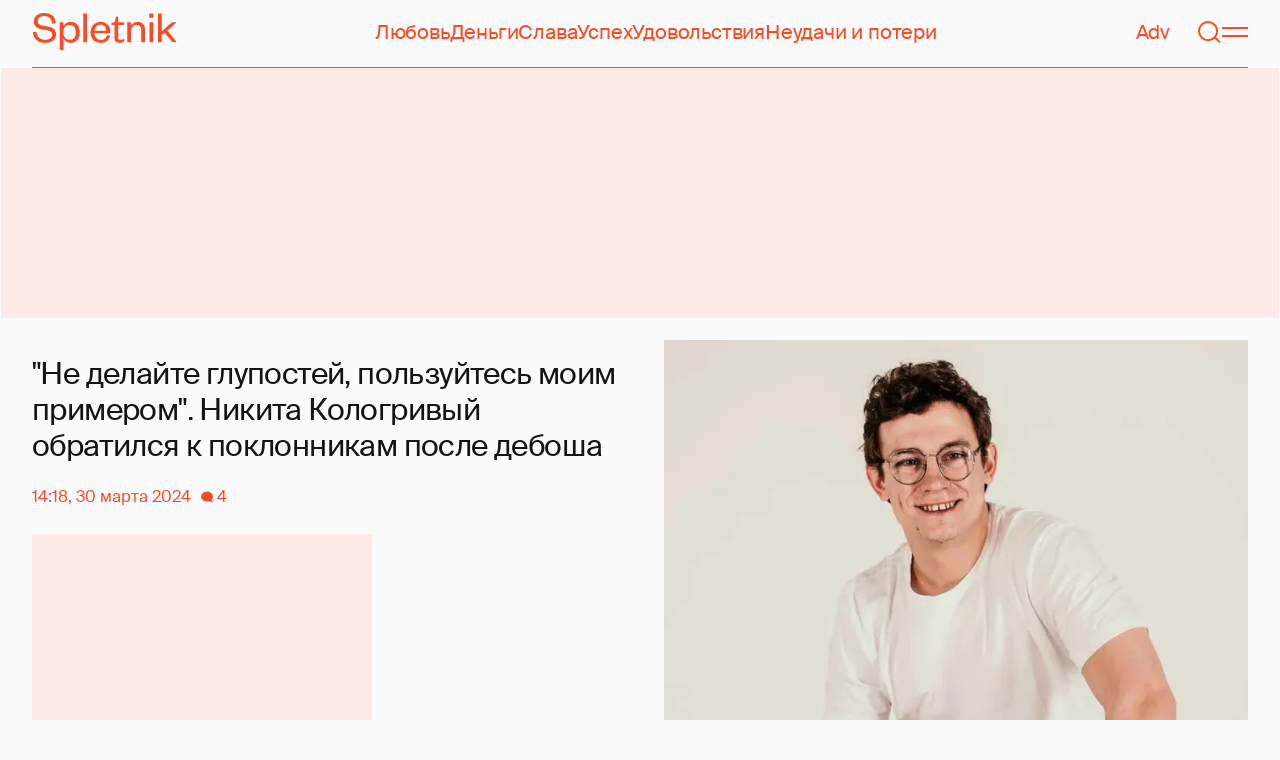

--- FILE ---
content_type: text/html; charset=UTF-8
request_url: https://cdn.viqeo.tv/embed?playerId=802
body_size: 555
content:
<html>
<head>
    <title>iframe src</title>
    <meta charSet="utf-8" />
    <meta name="viewport" content="width=device-width, initial-scale=1.0, maximum-scale=1.0, user-scalable=0" />
    <style type="text/css">
        @-webkit-keyframes loader {
            100% {
                -webkit-transform: rotate(360deg);
                transform: rotate(360deg);
            }
        }
        @keyframes  loader {
            100% {
                -webkit-transform: rotate(360deg);
                transform: rotate(360deg);
            }
        }

        @-webkit-keyframes circular-dash {
            0% {
                stroke-dasharray: 1px, 200px;
                stroke-dashoffset: 0px;
            }
            50% {
                stroke-dasharray: 100px, 200px;
                stroke-dashoffset: -15px;
            }
            100% {
                stroke-dasharray: 100px, 200px;
                stroke-dashoffset: -125px;
            }
        }

        @keyframes  circular-dash {
            0% {
                stroke-dasharray: 1px, 200px;
                stroke-dashoffset: 0px;
            }
            50% {
                stroke-dasharray: 100px, 200px;
                stroke-dashoffset: -15px;
            }
            100% {
                stroke-dasharray: 100px, 200px;
                stroke-dashoffset: -125px;
            }
        }
        .spinner {
            position: absolute;
            bottom: 13px;
            left: 10px;
            width: 30px;
            height: 30px;
            z-index: 150;
            -webkit-animation: loader 1s linear infinite;
            animation: loader 1s linear infinite;
        }

        .spinner svg {
            color: #ff8201;
        }

        .spinner circle {
            animation: circular-dash 1.4s ease-in-out infinite;
            stroke-dasharray: 80px, 200px;
            stroke-dashoffset: 0;
            stroke: currentColor;
        }
    </style>
    <script>
        window.parent.postMessage(JSON.stringify({ eventName: 'load' }), '*');
    </script>
</head>

<body style="margin:0;padding:0;overflow: hidden;background:#000">
<div class="spinner">
    <svg viewBox="22 22 44 44">
        <circle cx="44" cy="44" r="20.2" fill="none" stroke-width="3.6"></circle>
    </svg>
</div>
</body>
</html>


--- FILE ---
content_type: text/html; charset=utf-8
request_url: https://www.google.com/recaptcha/api2/aframe
body_size: 267
content:
<!DOCTYPE HTML><html><head><meta http-equiv="content-type" content="text/html; charset=UTF-8"></head><body><script nonce="pINohWONxAsf6S-BrYvbjQ">/** Anti-fraud and anti-abuse applications only. See google.com/recaptcha */ try{var clients={'sodar':'https://pagead2.googlesyndication.com/pagead/sodar?'};window.addEventListener("message",function(a){try{if(a.source===window.parent){var b=JSON.parse(a.data);var c=clients[b['id']];if(c){var d=document.createElement('img');d.src=c+b['params']+'&rc='+(localStorage.getItem("rc::a")?sessionStorage.getItem("rc::b"):"");window.document.body.appendChild(d);sessionStorage.setItem("rc::e",parseInt(sessionStorage.getItem("rc::e")||0)+1);localStorage.setItem("rc::h",'1764905203430');}}}catch(b){}});window.parent.postMessage("_grecaptcha_ready", "*");}catch(b){}</script></body></html>

--- FILE ---
content_type: application/javascript; charset=UTF-8
request_url: https://spletnik.ru/static/scripts/48f209a4b5c4258d4573.js
body_size: 269894
content:
/*! For license information please see 48f209a4b5c4258d4573.js.LICENSE.txt */
!function(){try{var e="undefined"!=typeof window?window:"undefined"!=typeof global?global:"undefined"!=typeof self?self:{},t=(new e.Error).stack;t&&(e._sentryDebugIds=e._sentryDebugIds||{},e._sentryDebugIds[t]="4a850dc4-6960-4800-836d-2e4b4088d0a7",e._sentryDebugIdIdentifier="sentry-dbid-4a850dc4-6960-4800-836d-2e4b4088d0a7")}catch(e){}}();var _sentryModuleMetadataGlobal="undefined"!=typeof window?window:"undefined"!=typeof global?global:"undefined"!=typeof self?self:{};_sentryModuleMetadataGlobal._sentryModuleMetadata=_sentryModuleMetadataGlobal._sentryModuleMetadata||{},_sentryModuleMetadataGlobal._sentryModuleMetadata[(new _sentryModuleMetadataGlobal.Error).stack]=Object.assign({},_sentryModuleMetadataGlobal._sentryModuleMetadata[(new _sentryModuleMetadataGlobal.Error).stack],{"_sentryBundlerPluginAppKey:spletnik-frontend":!0});var _global="undefined"!=typeof window?window:"undefined"!=typeof global?global:"undefined"!=typeof self?self:{};_global.SENTRY_RELEASE={id:"188bf5612eb02dba80e5ce47fc8ad2c4658d5d3b"},(globalThis.__LOADABLE_LOADED_CHUNKS__=globalThis.__LOADABLE_LOADED_CHUNKS__||[]).push([[812],{72449:()=>{},42770:(e,t,r)=>{var n,o=r(75484),i=r(31372);!function(e){e.REQUEST="REQUEST",e.ERROR="ERROR",e.SUCCESS="SUCCESS",e.CANCEL="CANCEL"}(n||(n={}));var a=n,s=function(e){function t(t){e.call(this),this.dispatcher=t}return e&&(t.__proto__=e),(t.prototype=Object.create(e&&e.prototype)).constructor=t,t.prototype.request=function(e,t){var r=this;this.dispatcher.dispatch({type:a.REQUEST,payload:{operation:e}});var n=t(e);return new o.Observable((function(t){var o=!0,i=n.subscribe({next:function(n){o=!1,r.dispatcher.dispatch({type:a.SUCCESS,payload:{operation:e,result:n}}),t.next(n)},error:function(n){o=!1,r.dispatcher.dispatch({type:a.ERROR,payload:{operation:e,networkError:n}}),t.error(n)},complete:t.complete.bind(t)});return function(){o&&r.dispatcher.dispatch({type:a.CANCEL,payload:{operation:e}}),i&&i.unsubscribe()}}))},t}(o.ApolloLink),u=function(){this.listeners=[]};function l(e,t,r){var n=i.useReducer(t,r),o=n[0],a=n[1];return i.useEffect((function(){var t;function r(e){t=requestAnimationFrame((function(){a(e)}))}return e.addListener(r),function(){e.removeListener(r),cancelAnimationFrame(t)}}),[e]),o}u.prototype.addListener=function(e){this.listeners.push(e)},u.prototype.removeListener=function(e){this.listeners=this.listeners.filter((function(t){return t!==e}))},u.prototype.dispatch=function(e){this.listeners.forEach((function(t){t(e)}))};var c="undefined"!=typeof window?i.useLayoutEffect:i.useEffect;function f(e,t){return e.query.definitions.some((function(e){return"OperationDefinition"===e.kind&&e.operation===t}))}function d(e){return function(t,r){if(void 0===t&&(t=0),!f(r.payload.operation,e))return t;switch(r.type){case a.REQUEST:return t+1;case a.ERROR:case a.SUCCESS:case a.CANCEL:return Math.max(t-1,0)}return t}}function p(e){return function(t,r){if(!f(r.payload.operation,e))return t;switch(r.type){case a.REQUEST:return;case a.ERROR:var n=r.payload;return{networkError:n.networkError,operation:n.operation};case a.SUCCESS:var o=r.payload,i=o.result;return i&&i.errors?{graphQLErrors:i.errors,response:i,operation:o.operation}:t}return t}}var h=d("query"),v=d("mutation"),y=p("query"),m=p("mutation"),g={numPendingQueries:0,numPendingMutations:0,queryError:void 0,mutationError:void 0};function b(e){return!1!==e.getContext().useApolloNetworkStatus}t.T=function(){var e=new u;return{link:new s(e),useApolloNetworkStatus:function(t){return function(e,t){t||(t={});var r,n,o=(r=t.shouldHandleOperation||b,n=i.useRef((function(){throw new Error("Function is called before it was assigned.")})),c((function(){n.current=r})),i.useCallback((function(){for(var e=[],t=arguments.length;t--;)e[t]=arguments[t];return n.current.apply(n,e)}),[]));return l(e,i.useMemo((function(){return function(e,t){return o(t.payload.operation)?function(e,t){if(f(t.payload.operation,"subscription"))return e;var r=Object.assign({},e);return r.numPendingQueries=h(r.numPendingQueries,t),r.numPendingMutations=v(r.numPendingMutations,t),r.queryError=y(r.queryError,t),r.mutationError=m(r.mutationError,t),Object.keys(e).some((function(t){return r[t]!==e[t]}))?r:e}(e,t):e}}),[o]),g)}(e,t)},useApolloNetworkStatusReducer:function(t,r){return l(e,t,r)}}}},77871:(e,t,r)=>{"use strict";var n=r(31372),o=r(71524);function i(e){for(var t="https://reactjs.org/docs/error-decoder.html?invariant="+e,r=1;r<arguments.length;r++)t+="&args[]="+encodeURIComponent(arguments[r]);return"Minified React error #"+e+"; visit "+t+" for the full message or use the non-minified dev environment for full errors and additional helpful warnings."}var a=new Set,s={};function u(e,t){l(e,t),l(e+"Capture",t)}function l(e,t){for(s[e]=t,e=0;e<t.length;e++)a.add(t[e])}var c=!("undefined"==typeof window||void 0===window.document||void 0===window.document.createElement),f=Object.prototype.hasOwnProperty,d=/^[:A-Z_a-z\u00C0-\u00D6\u00D8-\u00F6\u00F8-\u02FF\u0370-\u037D\u037F-\u1FFF\u200C-\u200D\u2070-\u218F\u2C00-\u2FEF\u3001-\uD7FF\uF900-\uFDCF\uFDF0-\uFFFD][:A-Z_a-z\u00C0-\u00D6\u00D8-\u00F6\u00F8-\u02FF\u0370-\u037D\u037F-\u1FFF\u200C-\u200D\u2070-\u218F\u2C00-\u2FEF\u3001-\uD7FF\uF900-\uFDCF\uFDF0-\uFFFD\-.0-9\u00B7\u0300-\u036F\u203F-\u2040]*$/,p={},h={};function v(e,t,r,n,o,i,a){this.acceptsBooleans=2===t||3===t||4===t,this.attributeName=n,this.attributeNamespace=o,this.mustUseProperty=r,this.propertyName=e,this.type=t,this.sanitizeURL=i,this.removeEmptyString=a}var y={};"children dangerouslySetInnerHTML defaultValue defaultChecked innerHTML suppressContentEditableWarning suppressHydrationWarning style".split(" ").forEach((function(e){y[e]=new v(e,0,!1,e,null,!1,!1)})),[["acceptCharset","accept-charset"],["className","class"],["htmlFor","for"],["httpEquiv","http-equiv"]].forEach((function(e){var t=e[0];y[t]=new v(t,1,!1,e[1],null,!1,!1)})),["contentEditable","draggable","spellCheck","value"].forEach((function(e){y[e]=new v(e,2,!1,e.toLowerCase(),null,!1,!1)})),["autoReverse","externalResourcesRequired","focusable","preserveAlpha"].forEach((function(e){y[e]=new v(e,2,!1,e,null,!1,!1)})),"allowFullScreen async autoFocus autoPlay controls default defer disabled disablePictureInPicture disableRemotePlayback formNoValidate hidden loop noModule noValidate open playsInline readOnly required reversed scoped seamless itemScope".split(" ").forEach((function(e){y[e]=new v(e,3,!1,e.toLowerCase(),null,!1,!1)})),["checked","multiple","muted","selected"].forEach((function(e){y[e]=new v(e,3,!0,e,null,!1,!1)})),["capture","download"].forEach((function(e){y[e]=new v(e,4,!1,e,null,!1,!1)})),["cols","rows","size","span"].forEach((function(e){y[e]=new v(e,6,!1,e,null,!1,!1)})),["rowSpan","start"].forEach((function(e){y[e]=new v(e,5,!1,e.toLowerCase(),null,!1,!1)}));var m=/[\-:]([a-z])/g;function g(e){return e[1].toUpperCase()}function b(e,t,r,n){var o=y.hasOwnProperty(t)?y[t]:null;(null!==o?0!==o.type:n||!(2<t.length)||"o"!==t[0]&&"O"!==t[0]||"n"!==t[1]&&"N"!==t[1])&&(function(e,t,r,n){if(null==t||function(e,t,r,n){if(null!==r&&0===r.type)return!1;switch(typeof t){case"function":case"symbol":return!0;case"boolean":return!n&&(null!==r?!r.acceptsBooleans:"data-"!==(e=e.toLowerCase().slice(0,5))&&"aria-"!==e);default:return!1}}(e,t,r,n))return!0;if(n)return!1;if(null!==r)switch(r.type){case 3:return!t;case 4:return!1===t;case 5:return isNaN(t);case 6:return isNaN(t)||1>t}return!1}(t,r,o,n)&&(r=null),n||null===o?function(e){return!!f.call(h,e)||!f.call(p,e)&&(d.test(e)?h[e]=!0:(p[e]=!0,!1))}(t)&&(null===r?e.removeAttribute(t):e.setAttribute(t,""+r)):o.mustUseProperty?e[o.propertyName]=null===r?3!==o.type&&"":r:(t=o.attributeName,n=o.attributeNamespace,null===r?e.removeAttribute(t):(r=3===(o=o.type)||4===o&&!0===r?"":""+r,n?e.setAttributeNS(n,t,r):e.setAttribute(t,r))))}"accent-height alignment-baseline arabic-form baseline-shift cap-height clip-path clip-rule color-interpolation color-interpolation-filters color-profile color-rendering dominant-baseline enable-background fill-opacity fill-rule flood-color flood-opacity font-family font-size font-size-adjust font-stretch font-style font-variant font-weight glyph-name glyph-orientation-horizontal glyph-orientation-vertical horiz-adv-x horiz-origin-x image-rendering letter-spacing lighting-color marker-end marker-mid marker-start overline-position overline-thickness paint-order panose-1 pointer-events rendering-intent shape-rendering stop-color stop-opacity strikethrough-position strikethrough-thickness stroke-dasharray stroke-dashoffset stroke-linecap stroke-linejoin stroke-miterlimit stroke-opacity stroke-width text-anchor text-decoration text-rendering underline-position underline-thickness unicode-bidi unicode-range units-per-em v-alphabetic v-hanging v-ideographic v-mathematical vector-effect vert-adv-y vert-origin-x vert-origin-y word-spacing writing-mode xmlns:xlink x-height".split(" ").forEach((function(e){var t=e.replace(m,g);y[t]=new v(t,1,!1,e,null,!1,!1)})),"xlink:actuate xlink:arcrole xlink:role xlink:show xlink:title xlink:type".split(" ").forEach((function(e){var t=e.replace(m,g);y[t]=new v(t,1,!1,e,"http://www.w3.org/1999/xlink",!1,!1)})),["xml:base","xml:lang","xml:space"].forEach((function(e){var t=e.replace(m,g);y[t]=new v(t,1,!1,e,"http://www.w3.org/XML/1998/namespace",!1,!1)})),["tabIndex","crossOrigin"].forEach((function(e){y[e]=new v(e,1,!1,e.toLowerCase(),null,!1,!1)})),y.xlinkHref=new v("xlinkHref",1,!1,"xlink:href","http://www.w3.org/1999/xlink",!0,!1),["src","href","action","formAction"].forEach((function(e){y[e]=new v(e,1,!1,e.toLowerCase(),null,!0,!0)}));var w=n.__SECRET_INTERNALS_DO_NOT_USE_OR_YOU_WILL_BE_FIRED,E=Symbol.for("react.element"),S=Symbol.for("react.portal"),x=Symbol.for("react.fragment"),O=Symbol.for("react.strict_mode"),k=Symbol.for("react.profiler"),T=Symbol.for("react.provider"),C=Symbol.for("react.context"),_=Symbol.for("react.forward_ref"),R=Symbol.for("react.suspense"),A=Symbol.for("react.suspense_list"),P=Symbol.for("react.memo"),N=Symbol.for("react.lazy");Symbol.for("react.scope"),Symbol.for("react.debug_trace_mode");var I=Symbol.for("react.offscreen");Symbol.for("react.legacy_hidden"),Symbol.for("react.cache"),Symbol.for("react.tracing_marker");var D=Symbol.iterator;function M(e){return null===e||"object"!=typeof e?null:"function"==typeof(e=D&&e[D]||e["@@iterator"])?e:null}var j,L=Object.assign;function F(e){if(void 0===j)try{throw Error()}catch(e){var t=e.stack.trim().match(/\n( *(at )?)/);j=t&&t[1]||""}return"\n"+j+e}var z=!1;function U(e,t){if(!e||z)return"";z=!0;var r=Error.prepareStackTrace;Error.prepareStackTrace=void 0;try{if(t)if(t=function(){throw Error()},Object.defineProperty(t.prototype,"props",{set:function(){throw Error()}}),"object"==typeof Reflect&&Reflect.construct){try{Reflect.construct(t,[])}catch(e){var n=e}Reflect.construct(e,[],t)}else{try{t.call()}catch(e){n=e}e.call(t.prototype)}else{try{throw Error()}catch(e){n=e}e()}}catch(t){if(t&&n&&"string"==typeof t.stack){for(var o=t.stack.split("\n"),i=n.stack.split("\n"),a=o.length-1,s=i.length-1;1<=a&&0<=s&&o[a]!==i[s];)s--;for(;1<=a&&0<=s;a--,s--)if(o[a]!==i[s]){if(1!==a||1!==s)do{if(a--,0>--s||o[a]!==i[s]){var u="\n"+o[a].replace(" at new "," at ");return e.displayName&&u.includes("<anonymous>")&&(u=u.replace("<anonymous>",e.displayName)),u}}while(1<=a&&0<=s);break}}}finally{z=!1,Error.prepareStackTrace=r}return(e=e?e.displayName||e.name:"")?F(e):""}function $(e){switch(e.tag){case 5:return F(e.type);case 16:return F("Lazy");case 13:return F("Suspense");case 19:return F("SuspenseList");case 0:case 2:case 15:return U(e.type,!1);case 11:return U(e.type.render,!1);case 1:return U(e.type,!0);default:return""}}function V(e){if(null==e)return null;if("function"==typeof e)return e.displayName||e.name||null;if("string"==typeof e)return e;switch(e){case x:return"Fragment";case S:return"Portal";case k:return"Profiler";case O:return"StrictMode";case R:return"Suspense";case A:return"SuspenseList"}if("object"==typeof e)switch(e.$$typeof){case C:return(e.displayName||"Context")+".Consumer";case T:return(e._context.displayName||"Context")+".Provider";case _:var t=e.render;return(e=e.displayName)||(e=""!==(e=t.displayName||t.name||"")?"ForwardRef("+e+")":"ForwardRef"),e;case P:return null!==(t=e.displayName||null)?t:V(e.type)||"Memo";case N:t=e._payload,e=e._init;try{return V(e(t))}catch(e){}}return null}function q(e){var t=e.type;switch(e.tag){case 24:return"Cache";case 9:return(t.displayName||"Context")+".Consumer";case 10:return(t._context.displayName||"Context")+".Provider";case 18:return"DehydratedFragment";case 11:return e=(e=t.render).displayName||e.name||"",t.displayName||(""!==e?"ForwardRef("+e+")":"ForwardRef");case 7:return"Fragment";case 5:return t;case 4:return"Portal";case 3:return"Root";case 6:return"Text";case 16:return V(t);case 8:return t===O?"StrictMode":"Mode";case 22:return"Offscreen";case 12:return"Profiler";case 21:return"Scope";case 13:return"Suspense";case 19:return"SuspenseList";case 25:return"TracingMarker";case 1:case 0:case 17:case 2:case 14:case 15:if("function"==typeof t)return t.displayName||t.name||null;if("string"==typeof t)return t}return null}function B(e){switch(typeof e){case"boolean":case"number":case"string":case"undefined":case"object":return e;default:return""}}function H(e){var t=e.type;return(e=e.nodeName)&&"input"===e.toLowerCase()&&("checkbox"===t||"radio"===t)}function Q(e){e._valueTracker||(e._valueTracker=function(e){var t=H(e)?"checked":"value",r=Object.getOwnPropertyDescriptor(e.constructor.prototype,t),n=""+e[t];if(!e.hasOwnProperty(t)&&void 0!==r&&"function"==typeof r.get&&"function"==typeof r.set){var o=r.get,i=r.set;return Object.defineProperty(e,t,{configurable:!0,get:function(){return o.call(this)},set:function(e){n=""+e,i.call(this,e)}}),Object.defineProperty(e,t,{enumerable:r.enumerable}),{getValue:function(){return n},setValue:function(e){n=""+e},stopTracking:function(){e._valueTracker=null,delete e[t]}}}}(e))}function W(e){if(!e)return!1;var t=e._valueTracker;if(!t)return!0;var r=t.getValue(),n="";return e&&(n=H(e)?e.checked?"true":"false":e.value),(e=n)!==r&&(t.setValue(e),!0)}function Y(e){if(void 0===(e=e||("undefined"!=typeof document?document:void 0)))return null;try{return e.activeElement||e.body}catch(t){return e.body}}function K(e,t){var r=t.checked;return L({},t,{defaultChecked:void 0,defaultValue:void 0,value:void 0,checked:null!=r?r:e._wrapperState.initialChecked})}function G(e,t){var r=null==t.defaultValue?"":t.defaultValue,n=null!=t.checked?t.checked:t.defaultChecked;r=B(null!=t.value?t.value:r),e._wrapperState={initialChecked:n,initialValue:r,controlled:"checkbox"===t.type||"radio"===t.type?null!=t.checked:null!=t.value}}function J(e,t){null!=(t=t.checked)&&b(e,"checked",t,!1)}function X(e,t){J(e,t);var r=B(t.value),n=t.type;if(null!=r)"number"===n?(0===r&&""===e.value||e.value!=r)&&(e.value=""+r):e.value!==""+r&&(e.value=""+r);else if("submit"===n||"reset"===n)return void e.removeAttribute("value");t.hasOwnProperty("value")?ee(e,t.type,r):t.hasOwnProperty("defaultValue")&&ee(e,t.type,B(t.defaultValue)),null==t.checked&&null!=t.defaultChecked&&(e.defaultChecked=!!t.defaultChecked)}function Z(e,t,r){if(t.hasOwnProperty("value")||t.hasOwnProperty("defaultValue")){var n=t.type;if(!("submit"!==n&&"reset"!==n||void 0!==t.value&&null!==t.value))return;t=""+e._wrapperState.initialValue,r||t===e.value||(e.value=t),e.defaultValue=t}""!==(r=e.name)&&(e.name=""),e.defaultChecked=!!e._wrapperState.initialChecked,""!==r&&(e.name=r)}function ee(e,t,r){"number"===t&&Y(e.ownerDocument)===e||(null==r?e.defaultValue=""+e._wrapperState.initialValue:e.defaultValue!==""+r&&(e.defaultValue=""+r))}var te=Array.isArray;function re(e,t,r,n){if(e=e.options,t){t={};for(var o=0;o<r.length;o++)t["$"+r[o]]=!0;for(r=0;r<e.length;r++)o=t.hasOwnProperty("$"+e[r].value),e[r].selected!==o&&(e[r].selected=o),o&&n&&(e[r].defaultSelected=!0)}else{for(r=""+B(r),t=null,o=0;o<e.length;o++){if(e[o].value===r)return e[o].selected=!0,void(n&&(e[o].defaultSelected=!0));null!==t||e[o].disabled||(t=e[o])}null!==t&&(t.selected=!0)}}function ne(e,t){if(null!=t.dangerouslySetInnerHTML)throw Error(i(91));return L({},t,{value:void 0,defaultValue:void 0,children:""+e._wrapperState.initialValue})}function oe(e,t){var r=t.value;if(null==r){if(r=t.children,t=t.defaultValue,null!=r){if(null!=t)throw Error(i(92));if(te(r)){if(1<r.length)throw Error(i(93));r=r[0]}t=r}null==t&&(t=""),r=t}e._wrapperState={initialValue:B(r)}}function ie(e,t){var r=B(t.value),n=B(t.defaultValue);null!=r&&((r=""+r)!==e.value&&(e.value=r),null==t.defaultValue&&e.defaultValue!==r&&(e.defaultValue=r)),null!=n&&(e.defaultValue=""+n)}function ae(e){var t=e.textContent;t===e._wrapperState.initialValue&&""!==t&&null!==t&&(e.value=t)}function se(e){switch(e){case"svg":return"http://www.w3.org/2000/svg";case"math":return"http://www.w3.org/1998/Math/MathML";default:return"http://www.w3.org/1999/xhtml"}}function ue(e,t){return null==e||"http://www.w3.org/1999/xhtml"===e?se(t):"http://www.w3.org/2000/svg"===e&&"foreignObject"===t?"http://www.w3.org/1999/xhtml":e}var le,ce,fe=(ce=function(e,t){if("http://www.w3.org/2000/svg"!==e.namespaceURI||"innerHTML"in e)e.innerHTML=t;else{for((le=le||document.createElement("div")).innerHTML="<svg>"+t.valueOf().toString()+"</svg>",t=le.firstChild;e.firstChild;)e.removeChild(e.firstChild);for(;t.firstChild;)e.appendChild(t.firstChild)}},"undefined"!=typeof MSApp&&MSApp.execUnsafeLocalFunction?function(e,t,r,n){MSApp.execUnsafeLocalFunction((function(){return ce(e,t)}))}:ce);function de(e,t){if(t){var r=e.firstChild;if(r&&r===e.lastChild&&3===r.nodeType)return void(r.nodeValue=t)}e.textContent=t}var pe={animationIterationCount:!0,aspectRatio:!0,borderImageOutset:!0,borderImageSlice:!0,borderImageWidth:!0,boxFlex:!0,boxFlexGroup:!0,boxOrdinalGroup:!0,columnCount:!0,columns:!0,flex:!0,flexGrow:!0,flexPositive:!0,flexShrink:!0,flexNegative:!0,flexOrder:!0,gridArea:!0,gridRow:!0,gridRowEnd:!0,gridRowSpan:!0,gridRowStart:!0,gridColumn:!0,gridColumnEnd:!0,gridColumnSpan:!0,gridColumnStart:!0,fontWeight:!0,lineClamp:!0,lineHeight:!0,opacity:!0,order:!0,orphans:!0,tabSize:!0,widows:!0,zIndex:!0,zoom:!0,fillOpacity:!0,floodOpacity:!0,stopOpacity:!0,strokeDasharray:!0,strokeDashoffset:!0,strokeMiterlimit:!0,strokeOpacity:!0,strokeWidth:!0},he=["Webkit","ms","Moz","O"];function ve(e,t,r){return null==t||"boolean"==typeof t||""===t?"":r||"number"!=typeof t||0===t||pe.hasOwnProperty(e)&&pe[e]?(""+t).trim():t+"px"}function ye(e,t){for(var r in e=e.style,t)if(t.hasOwnProperty(r)){var n=0===r.indexOf("--"),o=ve(r,t[r],n);"float"===r&&(r="cssFloat"),n?e.setProperty(r,o):e[r]=o}}Object.keys(pe).forEach((function(e){he.forEach((function(t){t=t+e.charAt(0).toUpperCase()+e.substring(1),pe[t]=pe[e]}))}));var me=L({menuitem:!0},{area:!0,base:!0,br:!0,col:!0,embed:!0,hr:!0,img:!0,input:!0,keygen:!0,link:!0,meta:!0,param:!0,source:!0,track:!0,wbr:!0});function ge(e,t){if(t){if(me[e]&&(null!=t.children||null!=t.dangerouslySetInnerHTML))throw Error(i(137,e));if(null!=t.dangerouslySetInnerHTML){if(null!=t.children)throw Error(i(60));if("object"!=typeof t.dangerouslySetInnerHTML||!("__html"in t.dangerouslySetInnerHTML))throw Error(i(61))}if(null!=t.style&&"object"!=typeof t.style)throw Error(i(62))}}function be(e,t){if(-1===e.indexOf("-"))return"string"==typeof t.is;switch(e){case"annotation-xml":case"color-profile":case"font-face":case"font-face-src":case"font-face-uri":case"font-face-format":case"font-face-name":case"missing-glyph":return!1;default:return!0}}var we=null;function Ee(e){return(e=e.target||e.srcElement||window).correspondingUseElement&&(e=e.correspondingUseElement),3===e.nodeType?e.parentNode:e}var Se=null,xe=null,Oe=null;function ke(e){if(e=wo(e)){if("function"!=typeof Se)throw Error(i(280));var t=e.stateNode;t&&(t=So(t),Se(e.stateNode,e.type,t))}}function Te(e){xe?Oe?Oe.push(e):Oe=[e]:xe=e}function Ce(){if(xe){var e=xe,t=Oe;if(Oe=xe=null,ke(e),t)for(e=0;e<t.length;e++)ke(t[e])}}function _e(e,t){return e(t)}function Re(){}var Ae=!1;function Pe(e,t,r){if(Ae)return e(t,r);Ae=!0;try{return _e(e,t,r)}finally{Ae=!1,(null!==xe||null!==Oe)&&(Re(),Ce())}}function Ne(e,t){var r=e.stateNode;if(null===r)return null;var n=So(r);if(null===n)return null;r=n[t];e:switch(t){case"onClick":case"onClickCapture":case"onDoubleClick":case"onDoubleClickCapture":case"onMouseDown":case"onMouseDownCapture":case"onMouseMove":case"onMouseMoveCapture":case"onMouseUp":case"onMouseUpCapture":case"onMouseEnter":(n=!n.disabled)||(n=!("button"===(e=e.type)||"input"===e||"select"===e||"textarea"===e)),e=!n;break e;default:e=!1}if(e)return null;if(r&&"function"!=typeof r)throw Error(i(231,t,typeof r));return r}var Ie=!1;if(c)try{var De={};Object.defineProperty(De,"passive",{get:function(){Ie=!0}}),window.addEventListener("test",De,De),window.removeEventListener("test",De,De)}catch(ce){Ie=!1}function Me(e,t,r,n,o,i,a,s,u){var l=Array.prototype.slice.call(arguments,3);try{t.apply(r,l)}catch(e){this.onError(e)}}var je=!1,Le=null,Fe=!1,ze=null,Ue={onError:function(e){je=!0,Le=e}};function $e(e,t,r,n,o,i,a,s,u){je=!1,Le=null,Me.apply(Ue,arguments)}function Ve(e){var t=e,r=e;if(e.alternate)for(;t.return;)t=t.return;else{e=t;do{!!(4098&(t=e).flags)&&(r=t.return),e=t.return}while(e)}return 3===t.tag?r:null}function qe(e){if(13===e.tag){var t=e.memoizedState;if(null===t&&null!==(e=e.alternate)&&(t=e.memoizedState),null!==t)return t.dehydrated}return null}function Be(e){if(Ve(e)!==e)throw Error(i(188))}function He(e){return null!==(e=function(e){var t=e.alternate;if(!t){if(null===(t=Ve(e)))throw Error(i(188));return t!==e?null:e}for(var r=e,n=t;;){var o=r.return;if(null===o)break;var a=o.alternate;if(null===a){if(null!==(n=o.return)){r=n;continue}break}if(o.child===a.child){for(a=o.child;a;){if(a===r)return Be(o),e;if(a===n)return Be(o),t;a=a.sibling}throw Error(i(188))}if(r.return!==n.return)r=o,n=a;else{for(var s=!1,u=o.child;u;){if(u===r){s=!0,r=o,n=a;break}if(u===n){s=!0,n=o,r=a;break}u=u.sibling}if(!s){for(u=a.child;u;){if(u===r){s=!0,r=a,n=o;break}if(u===n){s=!0,n=a,r=o;break}u=u.sibling}if(!s)throw Error(i(189))}}if(r.alternate!==n)throw Error(i(190))}if(3!==r.tag)throw Error(i(188));return r.stateNode.current===r?e:t}(e))?Qe(e):null}function Qe(e){if(5===e.tag||6===e.tag)return e;for(e=e.child;null!==e;){var t=Qe(e);if(null!==t)return t;e=e.sibling}return null}var We=o.unstable_scheduleCallback,Ye=o.unstable_cancelCallback,Ke=o.unstable_shouldYield,Ge=o.unstable_requestPaint,Je=o.unstable_now,Xe=o.unstable_getCurrentPriorityLevel,Ze=o.unstable_ImmediatePriority,et=o.unstable_UserBlockingPriority,tt=o.unstable_NormalPriority,rt=o.unstable_LowPriority,nt=o.unstable_IdlePriority,ot=null,it=null,at=Math.clz32?Math.clz32:function(e){return 0===(e>>>=0)?32:31-(st(e)/ut|0)|0},st=Math.log,ut=Math.LN2,lt=64,ct=4194304;function ft(e){switch(e&-e){case 1:return 1;case 2:return 2;case 4:return 4;case 8:return 8;case 16:return 16;case 32:return 32;case 64:case 128:case 256:case 512:case 1024:case 2048:case 4096:case 8192:case 16384:case 32768:case 65536:case 131072:case 262144:case 524288:case 1048576:case 2097152:return 4194240&e;case 4194304:case 8388608:case 16777216:case 33554432:case 67108864:return 130023424&e;case 134217728:return 134217728;case 268435456:return 268435456;case 536870912:return 536870912;case 1073741824:return 1073741824;default:return e}}function dt(e,t){var r=e.pendingLanes;if(0===r)return 0;var n=0,o=e.suspendedLanes,i=e.pingedLanes,a=268435455&r;if(0!==a){var s=a&~o;0!==s?n=ft(s):0!=(i&=a)&&(n=ft(i))}else 0!=(a=r&~o)?n=ft(a):0!==i&&(n=ft(i));if(0===n)return 0;if(0!==t&&t!==n&&!(t&o)&&((o=n&-n)>=(i=t&-t)||16===o&&4194240&i))return t;if(4&n&&(n|=16&r),0!==(t=e.entangledLanes))for(e=e.entanglements,t&=n;0<t;)o=1<<(r=31-at(t)),n|=e[r],t&=~o;return n}function pt(e,t){switch(e){case 1:case 2:case 4:return t+250;case 8:case 16:case 32:case 64:case 128:case 256:case 512:case 1024:case 2048:case 4096:case 8192:case 16384:case 32768:case 65536:case 131072:case 262144:case 524288:case 1048576:case 2097152:return t+5e3;default:return-1}}function ht(e){return 0!=(e=-1073741825&e.pendingLanes)?e:1073741824&e?1073741824:0}function vt(){var e=lt;return!(4194240&(lt<<=1))&&(lt=64),e}function yt(e){for(var t=[],r=0;31>r;r++)t.push(e);return t}function mt(e,t,r){e.pendingLanes|=t,536870912!==t&&(e.suspendedLanes=0,e.pingedLanes=0),(e=e.eventTimes)[t=31-at(t)]=r}function gt(e,t){var r=e.entangledLanes|=t;for(e=e.entanglements;r;){var n=31-at(r),o=1<<n;o&t|e[n]&t&&(e[n]|=t),r&=~o}}var bt=0;function wt(e){return 1<(e&=-e)?4<e?268435455&e?16:536870912:4:1}var Et,St,xt,Ot,kt,Tt=!1,Ct=[],_t=null,Rt=null,At=null,Pt=new Map,Nt=new Map,It=[],Dt="mousedown mouseup touchcancel touchend touchstart auxclick dblclick pointercancel pointerdown pointerup dragend dragstart drop compositionend compositionstart keydown keypress keyup input textInput copy cut paste click change contextmenu reset submit".split(" ");function Mt(e,t){switch(e){case"focusin":case"focusout":_t=null;break;case"dragenter":case"dragleave":Rt=null;break;case"mouseover":case"mouseout":At=null;break;case"pointerover":case"pointerout":Pt.delete(t.pointerId);break;case"gotpointercapture":case"lostpointercapture":Nt.delete(t.pointerId)}}function jt(e,t,r,n,o,i){return null===e||e.nativeEvent!==i?(e={blockedOn:t,domEventName:r,eventSystemFlags:n,nativeEvent:i,targetContainers:[o]},null!==t&&null!==(t=wo(t))&&St(t),e):(e.eventSystemFlags|=n,t=e.targetContainers,null!==o&&-1===t.indexOf(o)&&t.push(o),e)}function Lt(e){var t=bo(e.target);if(null!==t){var r=Ve(t);if(null!==r)if(13===(t=r.tag)){if(null!==(t=qe(r)))return e.blockedOn=t,void kt(e.priority,(function(){xt(r)}))}else if(3===t&&r.stateNode.current.memoizedState.isDehydrated)return void(e.blockedOn=3===r.tag?r.stateNode.containerInfo:null)}e.blockedOn=null}function Ft(e){if(null!==e.blockedOn)return!1;for(var t=e.targetContainers;0<t.length;){var r=Kt(e.domEventName,e.eventSystemFlags,t[0],e.nativeEvent);if(null!==r)return null!==(t=wo(r))&&St(t),e.blockedOn=r,!1;var n=new(r=e.nativeEvent).constructor(r.type,r);we=n,r.target.dispatchEvent(n),we=null,t.shift()}return!0}function zt(e,t,r){Ft(e)&&r.delete(t)}function Ut(){Tt=!1,null!==_t&&Ft(_t)&&(_t=null),null!==Rt&&Ft(Rt)&&(Rt=null),null!==At&&Ft(At)&&(At=null),Pt.forEach(zt),Nt.forEach(zt)}function $t(e,t){e.blockedOn===t&&(e.blockedOn=null,Tt||(Tt=!0,o.unstable_scheduleCallback(o.unstable_NormalPriority,Ut)))}function Vt(e){function t(t){return $t(t,e)}if(0<Ct.length){$t(Ct[0],e);for(var r=1;r<Ct.length;r++){var n=Ct[r];n.blockedOn===e&&(n.blockedOn=null)}}for(null!==_t&&$t(_t,e),null!==Rt&&$t(Rt,e),null!==At&&$t(At,e),Pt.forEach(t),Nt.forEach(t),r=0;r<It.length;r++)(n=It[r]).blockedOn===e&&(n.blockedOn=null);for(;0<It.length&&null===(r=It[0]).blockedOn;)Lt(r),null===r.blockedOn&&It.shift()}var qt=w.ReactCurrentBatchConfig,Bt=!0;function Ht(e,t,r,n){var o=bt,i=qt.transition;qt.transition=null;try{bt=1,Wt(e,t,r,n)}finally{bt=o,qt.transition=i}}function Qt(e,t,r,n){var o=bt,i=qt.transition;qt.transition=null;try{bt=4,Wt(e,t,r,n)}finally{bt=o,qt.transition=i}}function Wt(e,t,r,n){if(Bt){var o=Kt(e,t,r,n);if(null===o)Bn(e,t,n,Yt,r),Mt(e,n);else if(function(e,t,r,n,o){switch(t){case"focusin":return _t=jt(_t,e,t,r,n,o),!0;case"dragenter":return Rt=jt(Rt,e,t,r,n,o),!0;case"mouseover":return At=jt(At,e,t,r,n,o),!0;case"pointerover":var i=o.pointerId;return Pt.set(i,jt(Pt.get(i)||null,e,t,r,n,o)),!0;case"gotpointercapture":return i=o.pointerId,Nt.set(i,jt(Nt.get(i)||null,e,t,r,n,o)),!0}return!1}(o,e,t,r,n))n.stopPropagation();else if(Mt(e,n),4&t&&-1<Dt.indexOf(e)){for(;null!==o;){var i=wo(o);if(null!==i&&Et(i),null===(i=Kt(e,t,r,n))&&Bn(e,t,n,Yt,r),i===o)break;o=i}null!==o&&n.stopPropagation()}else Bn(e,t,n,null,r)}}var Yt=null;function Kt(e,t,r,n){if(Yt=null,null!==(e=bo(e=Ee(n))))if(null===(t=Ve(e)))e=null;else if(13===(r=t.tag)){if(null!==(e=qe(t)))return e;e=null}else if(3===r){if(t.stateNode.current.memoizedState.isDehydrated)return 3===t.tag?t.stateNode.containerInfo:null;e=null}else t!==e&&(e=null);return Yt=e,null}function Gt(e){switch(e){case"cancel":case"click":case"close":case"contextmenu":case"copy":case"cut":case"auxclick":case"dblclick":case"dragend":case"dragstart":case"drop":case"focusin":case"focusout":case"input":case"invalid":case"keydown":case"keypress":case"keyup":case"mousedown":case"mouseup":case"paste":case"pause":case"play":case"pointercancel":case"pointerdown":case"pointerup":case"ratechange":case"reset":case"resize":case"seeked":case"submit":case"touchcancel":case"touchend":case"touchstart":case"volumechange":case"change":case"selectionchange":case"textInput":case"compositionstart":case"compositionend":case"compositionupdate":case"beforeblur":case"afterblur":case"beforeinput":case"blur":case"fullscreenchange":case"focus":case"hashchange":case"popstate":case"select":case"selectstart":return 1;case"drag":case"dragenter":case"dragexit":case"dragleave":case"dragover":case"mousemove":case"mouseout":case"mouseover":case"pointermove":case"pointerout":case"pointerover":case"scroll":case"toggle":case"touchmove":case"wheel":case"mouseenter":case"mouseleave":case"pointerenter":case"pointerleave":return 4;case"message":switch(Xe()){case Ze:return 1;case et:return 4;case tt:case rt:return 16;case nt:return 536870912;default:return 16}default:return 16}}var Jt=null,Xt=null,Zt=null;function er(){if(Zt)return Zt;var e,t,r=Xt,n=r.length,o="value"in Jt?Jt.value:Jt.textContent,i=o.length;for(e=0;e<n&&r[e]===o[e];e++);var a=n-e;for(t=1;t<=a&&r[n-t]===o[i-t];t++);return Zt=o.slice(e,1<t?1-t:void 0)}function tr(e){var t=e.keyCode;return"charCode"in e?0===(e=e.charCode)&&13===t&&(e=13):e=t,10===e&&(e=13),32<=e||13===e?e:0}function rr(){return!0}function nr(){return!1}function or(e){function t(t,r,n,o,i){for(var a in this._reactName=t,this._targetInst=n,this.type=r,this.nativeEvent=o,this.target=i,this.currentTarget=null,e)e.hasOwnProperty(a)&&(t=e[a],this[a]=t?t(o):o[a]);return this.isDefaultPrevented=(null!=o.defaultPrevented?o.defaultPrevented:!1===o.returnValue)?rr:nr,this.isPropagationStopped=nr,this}return L(t.prototype,{preventDefault:function(){this.defaultPrevented=!0;var e=this.nativeEvent;e&&(e.preventDefault?e.preventDefault():"unknown"!=typeof e.returnValue&&(e.returnValue=!1),this.isDefaultPrevented=rr)},stopPropagation:function(){var e=this.nativeEvent;e&&(e.stopPropagation?e.stopPropagation():"unknown"!=typeof e.cancelBubble&&(e.cancelBubble=!0),this.isPropagationStopped=rr)},persist:function(){},isPersistent:rr}),t}var ir,ar,sr,ur={eventPhase:0,bubbles:0,cancelable:0,timeStamp:function(e){return e.timeStamp||Date.now()},defaultPrevented:0,isTrusted:0},lr=or(ur),cr=L({},ur,{view:0,detail:0}),fr=or(cr),dr=L({},cr,{screenX:0,screenY:0,clientX:0,clientY:0,pageX:0,pageY:0,ctrlKey:0,shiftKey:0,altKey:0,metaKey:0,getModifierState:Or,button:0,buttons:0,relatedTarget:function(e){return void 0===e.relatedTarget?e.fromElement===e.srcElement?e.toElement:e.fromElement:e.relatedTarget},movementX:function(e){return"movementX"in e?e.movementX:(e!==sr&&(sr&&"mousemove"===e.type?(ir=e.screenX-sr.screenX,ar=e.screenY-sr.screenY):ar=ir=0,sr=e),ir)},movementY:function(e){return"movementY"in e?e.movementY:ar}}),pr=or(dr),hr=or(L({},dr,{dataTransfer:0})),vr=or(L({},cr,{relatedTarget:0})),yr=or(L({},ur,{animationName:0,elapsedTime:0,pseudoElement:0})),mr=L({},ur,{clipboardData:function(e){return"clipboardData"in e?e.clipboardData:window.clipboardData}}),gr=or(mr),br=or(L({},ur,{data:0})),wr={Esc:"Escape",Spacebar:" ",Left:"ArrowLeft",Up:"ArrowUp",Right:"ArrowRight",Down:"ArrowDown",Del:"Delete",Win:"OS",Menu:"ContextMenu",Apps:"ContextMenu",Scroll:"ScrollLock",MozPrintableKey:"Unidentified"},Er={8:"Backspace",9:"Tab",12:"Clear",13:"Enter",16:"Shift",17:"Control",18:"Alt",19:"Pause",20:"CapsLock",27:"Escape",32:" ",33:"PageUp",34:"PageDown",35:"End",36:"Home",37:"ArrowLeft",38:"ArrowUp",39:"ArrowRight",40:"ArrowDown",45:"Insert",46:"Delete",112:"F1",113:"F2",114:"F3",115:"F4",116:"F5",117:"F6",118:"F7",119:"F8",120:"F9",121:"F10",122:"F11",123:"F12",144:"NumLock",145:"ScrollLock",224:"Meta"},Sr={Alt:"altKey",Control:"ctrlKey",Meta:"metaKey",Shift:"shiftKey"};function xr(e){var t=this.nativeEvent;return t.getModifierState?t.getModifierState(e):!!(e=Sr[e])&&!!t[e]}function Or(){return xr}var kr=L({},cr,{key:function(e){if(e.key){var t=wr[e.key]||e.key;if("Unidentified"!==t)return t}return"keypress"===e.type?13===(e=tr(e))?"Enter":String.fromCharCode(e):"keydown"===e.type||"keyup"===e.type?Er[e.keyCode]||"Unidentified":""},code:0,location:0,ctrlKey:0,shiftKey:0,altKey:0,metaKey:0,repeat:0,locale:0,getModifierState:Or,charCode:function(e){return"keypress"===e.type?tr(e):0},keyCode:function(e){return"keydown"===e.type||"keyup"===e.type?e.keyCode:0},which:function(e){return"keypress"===e.type?tr(e):"keydown"===e.type||"keyup"===e.type?e.keyCode:0}}),Tr=or(kr),Cr=or(L({},dr,{pointerId:0,width:0,height:0,pressure:0,tangentialPressure:0,tiltX:0,tiltY:0,twist:0,pointerType:0,isPrimary:0})),_r=or(L({},cr,{touches:0,targetTouches:0,changedTouches:0,altKey:0,metaKey:0,ctrlKey:0,shiftKey:0,getModifierState:Or})),Rr=or(L({},ur,{propertyName:0,elapsedTime:0,pseudoElement:0})),Ar=L({},dr,{deltaX:function(e){return"deltaX"in e?e.deltaX:"wheelDeltaX"in e?-e.wheelDeltaX:0},deltaY:function(e){return"deltaY"in e?e.deltaY:"wheelDeltaY"in e?-e.wheelDeltaY:"wheelDelta"in e?-e.wheelDelta:0},deltaZ:0,deltaMode:0}),Pr=or(Ar),Nr=[9,13,27,32],Ir=c&&"CompositionEvent"in window,Dr=null;c&&"documentMode"in document&&(Dr=document.documentMode);var Mr=c&&"TextEvent"in window&&!Dr,jr=c&&(!Ir||Dr&&8<Dr&&11>=Dr),Lr=String.fromCharCode(32),Fr=!1;function zr(e,t){switch(e){case"keyup":return-1!==Nr.indexOf(t.keyCode);case"keydown":return 229!==t.keyCode;case"keypress":case"mousedown":case"focusout":return!0;default:return!1}}function Ur(e){return"object"==typeof(e=e.detail)&&"data"in e?e.data:null}var $r=!1,Vr={color:!0,date:!0,datetime:!0,"datetime-local":!0,email:!0,month:!0,number:!0,password:!0,range:!0,search:!0,tel:!0,text:!0,time:!0,url:!0,week:!0};function qr(e){var t=e&&e.nodeName&&e.nodeName.toLowerCase();return"input"===t?!!Vr[e.type]:"textarea"===t}function Br(e,t,r,n){Te(n),0<(t=Qn(t,"onChange")).length&&(r=new lr("onChange","change",null,r,n),e.push({event:r,listeners:t}))}var Hr=null,Qr=null;function Wr(e){Fn(e,0)}function Yr(e){if(W(Eo(e)))return e}function Kr(e,t){if("change"===e)return t}var Gr=!1;if(c){var Jr;if(c){var Xr="oninput"in document;if(!Xr){var Zr=document.createElement("div");Zr.setAttribute("oninput","return;"),Xr="function"==typeof Zr.oninput}Jr=Xr}else Jr=!1;Gr=Jr&&(!document.documentMode||9<document.documentMode)}function en(){Hr&&(Hr.detachEvent("onpropertychange",tn),Qr=Hr=null)}function tn(e){if("value"===e.propertyName&&Yr(Qr)){var t=[];Br(t,Qr,e,Ee(e)),Pe(Wr,t)}}function rn(e,t,r){"focusin"===e?(en(),Qr=r,(Hr=t).attachEvent("onpropertychange",tn)):"focusout"===e&&en()}function nn(e){if("selectionchange"===e||"keyup"===e||"keydown"===e)return Yr(Qr)}function on(e,t){if("click"===e)return Yr(t)}function an(e,t){if("input"===e||"change"===e)return Yr(t)}var sn="function"==typeof Object.is?Object.is:function(e,t){return e===t&&(0!==e||1/e==1/t)||e!=e&&t!=t};function un(e,t){if(sn(e,t))return!0;if("object"!=typeof e||null===e||"object"!=typeof t||null===t)return!1;var r=Object.keys(e),n=Object.keys(t);if(r.length!==n.length)return!1;for(n=0;n<r.length;n++){var o=r[n];if(!f.call(t,o)||!sn(e[o],t[o]))return!1}return!0}function ln(e){for(;e&&e.firstChild;)e=e.firstChild;return e}function cn(e,t){var r,n=ln(e);for(e=0;n;){if(3===n.nodeType){if(r=e+n.textContent.length,e<=t&&r>=t)return{node:n,offset:t-e};e=r}e:{for(;n;){if(n.nextSibling){n=n.nextSibling;break e}n=n.parentNode}n=void 0}n=ln(n)}}function fn(e,t){return!(!e||!t)&&(e===t||(!e||3!==e.nodeType)&&(t&&3===t.nodeType?fn(e,t.parentNode):"contains"in e?e.contains(t):!!e.compareDocumentPosition&&!!(16&e.compareDocumentPosition(t))))}function dn(){for(var e=window,t=Y();t instanceof e.HTMLIFrameElement;){try{var r="string"==typeof t.contentWindow.location.href}catch(e){r=!1}if(!r)break;t=Y((e=t.contentWindow).document)}return t}function pn(e){var t=e&&e.nodeName&&e.nodeName.toLowerCase();return t&&("input"===t&&("text"===e.type||"search"===e.type||"tel"===e.type||"url"===e.type||"password"===e.type)||"textarea"===t||"true"===e.contentEditable)}function hn(e){var t=dn(),r=e.focusedElem,n=e.selectionRange;if(t!==r&&r&&r.ownerDocument&&fn(r.ownerDocument.documentElement,r)){if(null!==n&&pn(r))if(t=n.start,void 0===(e=n.end)&&(e=t),"selectionStart"in r)r.selectionStart=t,r.selectionEnd=Math.min(e,r.value.length);else if((e=(t=r.ownerDocument||document)&&t.defaultView||window).getSelection){e=e.getSelection();var o=r.textContent.length,i=Math.min(n.start,o);n=void 0===n.end?i:Math.min(n.end,o),!e.extend&&i>n&&(o=n,n=i,i=o),o=cn(r,i);var a=cn(r,n);o&&a&&(1!==e.rangeCount||e.anchorNode!==o.node||e.anchorOffset!==o.offset||e.focusNode!==a.node||e.focusOffset!==a.offset)&&((t=t.createRange()).setStart(o.node,o.offset),e.removeAllRanges(),i>n?(e.addRange(t),e.extend(a.node,a.offset)):(t.setEnd(a.node,a.offset),e.addRange(t)))}for(t=[],e=r;e=e.parentNode;)1===e.nodeType&&t.push({element:e,left:e.scrollLeft,top:e.scrollTop});for("function"==typeof r.focus&&r.focus(),r=0;r<t.length;r++)(e=t[r]).element.scrollLeft=e.left,e.element.scrollTop=e.top}}var vn=c&&"documentMode"in document&&11>=document.documentMode,yn=null,mn=null,gn=null,bn=!1;function wn(e,t,r){var n=r.window===r?r.document:9===r.nodeType?r:r.ownerDocument;bn||null==yn||yn!==Y(n)||(n="selectionStart"in(n=yn)&&pn(n)?{start:n.selectionStart,end:n.selectionEnd}:{anchorNode:(n=(n.ownerDocument&&n.ownerDocument.defaultView||window).getSelection()).anchorNode,anchorOffset:n.anchorOffset,focusNode:n.focusNode,focusOffset:n.focusOffset},gn&&un(gn,n)||(gn=n,0<(n=Qn(mn,"onSelect")).length&&(t=new lr("onSelect","select",null,t,r),e.push({event:t,listeners:n}),t.target=yn)))}function En(e,t){var r={};return r[e.toLowerCase()]=t.toLowerCase(),r["Webkit"+e]="webkit"+t,r["Moz"+e]="moz"+t,r}var Sn={animationend:En("Animation","AnimationEnd"),animationiteration:En("Animation","AnimationIteration"),animationstart:En("Animation","AnimationStart"),transitionend:En("Transition","TransitionEnd")},xn={},On={};function kn(e){if(xn[e])return xn[e];if(!Sn[e])return e;var t,r=Sn[e];for(t in r)if(r.hasOwnProperty(t)&&t in On)return xn[e]=r[t];return e}c&&(On=document.createElement("div").style,"AnimationEvent"in window||(delete Sn.animationend.animation,delete Sn.animationiteration.animation,delete Sn.animationstart.animation),"TransitionEvent"in window||delete Sn.transitionend.transition);var Tn=kn("animationend"),Cn=kn("animationiteration"),_n=kn("animationstart"),Rn=kn("transitionend"),An=new Map,Pn="abort auxClick cancel canPlay canPlayThrough click close contextMenu copy cut drag dragEnd dragEnter dragExit dragLeave dragOver dragStart drop durationChange emptied encrypted ended error gotPointerCapture input invalid keyDown keyPress keyUp load loadedData loadedMetadata loadStart lostPointerCapture mouseDown mouseMove mouseOut mouseOver mouseUp paste pause play playing pointerCancel pointerDown pointerMove pointerOut pointerOver pointerUp progress rateChange reset resize seeked seeking stalled submit suspend timeUpdate touchCancel touchEnd touchStart volumeChange scroll toggle touchMove waiting wheel".split(" ");function Nn(e,t){An.set(e,t),u(t,[e])}for(var In=0;In<Pn.length;In++){var Dn=Pn[In];Nn(Dn.toLowerCase(),"on"+(Dn[0].toUpperCase()+Dn.slice(1)))}Nn(Tn,"onAnimationEnd"),Nn(Cn,"onAnimationIteration"),Nn(_n,"onAnimationStart"),Nn("dblclick","onDoubleClick"),Nn("focusin","onFocus"),Nn("focusout","onBlur"),Nn(Rn,"onTransitionEnd"),l("onMouseEnter",["mouseout","mouseover"]),l("onMouseLeave",["mouseout","mouseover"]),l("onPointerEnter",["pointerout","pointerover"]),l("onPointerLeave",["pointerout","pointerover"]),u("onChange","change click focusin focusout input keydown keyup selectionchange".split(" ")),u("onSelect","focusout contextmenu dragend focusin keydown keyup mousedown mouseup selectionchange".split(" ")),u("onBeforeInput",["compositionend","keypress","textInput","paste"]),u("onCompositionEnd","compositionend focusout keydown keypress keyup mousedown".split(" ")),u("onCompositionStart","compositionstart focusout keydown keypress keyup mousedown".split(" ")),u("onCompositionUpdate","compositionupdate focusout keydown keypress keyup mousedown".split(" "));var Mn="abort canplay canplaythrough durationchange emptied encrypted ended error loadeddata loadedmetadata loadstart pause play playing progress ratechange resize seeked seeking stalled suspend timeupdate volumechange waiting".split(" "),jn=new Set("cancel close invalid load scroll toggle".split(" ").concat(Mn));function Ln(e,t,r){var n=e.type||"unknown-event";e.currentTarget=r,function(e,t,r,n,o,a,s,u,l){if($e.apply(this,arguments),je){if(!je)throw Error(i(198));var c=Le;je=!1,Le=null,Fe||(Fe=!0,ze=c)}}(n,t,void 0,e),e.currentTarget=null}function Fn(e,t){t=!!(4&t);for(var r=0;r<e.length;r++){var n=e[r],o=n.event;n=n.listeners;e:{var i=void 0;if(t)for(var a=n.length-1;0<=a;a--){var s=n[a],u=s.instance,l=s.currentTarget;if(s=s.listener,u!==i&&o.isPropagationStopped())break e;Ln(o,s,l),i=u}else for(a=0;a<n.length;a++){if(u=(s=n[a]).instance,l=s.currentTarget,s=s.listener,u!==i&&o.isPropagationStopped())break e;Ln(o,s,l),i=u}}}if(Fe)throw e=ze,Fe=!1,ze=null,e}function zn(e,t){var r=t[yo];void 0===r&&(r=t[yo]=new Set);var n=e+"__bubble";r.has(n)||(qn(t,e,2,!1),r.add(n))}function Un(e,t,r){var n=0;t&&(n|=4),qn(r,e,n,t)}var $n="_reactListening"+Math.random().toString(36).slice(2);function Vn(e){if(!e[$n]){e[$n]=!0,a.forEach((function(t){"selectionchange"!==t&&(jn.has(t)||Un(t,!1,e),Un(t,!0,e))}));var t=9===e.nodeType?e:e.ownerDocument;null===t||t[$n]||(t[$n]=!0,Un("selectionchange",!1,t))}}function qn(e,t,r,n){switch(Gt(t)){case 1:var o=Ht;break;case 4:o=Qt;break;default:o=Wt}r=o.bind(null,t,r,e),o=void 0,!Ie||"touchstart"!==t&&"touchmove"!==t&&"wheel"!==t||(o=!0),n?void 0!==o?e.addEventListener(t,r,{capture:!0,passive:o}):e.addEventListener(t,r,!0):void 0!==o?e.addEventListener(t,r,{passive:o}):e.addEventListener(t,r,!1)}function Bn(e,t,r,n,o){var i=n;if(!(1&t||2&t||null===n))e:for(;;){if(null===n)return;var a=n.tag;if(3===a||4===a){var s=n.stateNode.containerInfo;if(s===o||8===s.nodeType&&s.parentNode===o)break;if(4===a)for(a=n.return;null!==a;){var u=a.tag;if((3===u||4===u)&&((u=a.stateNode.containerInfo)===o||8===u.nodeType&&u.parentNode===o))return;a=a.return}for(;null!==s;){if(null===(a=bo(s)))return;if(5===(u=a.tag)||6===u){n=i=a;continue e}s=s.parentNode}}n=n.return}Pe((function(){var n=i,o=Ee(r),a=[];e:{var s=An.get(e);if(void 0!==s){var u=lr,l=e;switch(e){case"keypress":if(0===tr(r))break e;case"keydown":case"keyup":u=Tr;break;case"focusin":l="focus",u=vr;break;case"focusout":l="blur",u=vr;break;case"beforeblur":case"afterblur":u=vr;break;case"click":if(2===r.button)break e;case"auxclick":case"dblclick":case"mousedown":case"mousemove":case"mouseup":case"mouseout":case"mouseover":case"contextmenu":u=pr;break;case"drag":case"dragend":case"dragenter":case"dragexit":case"dragleave":case"dragover":case"dragstart":case"drop":u=hr;break;case"touchcancel":case"touchend":case"touchmove":case"touchstart":u=_r;break;case Tn:case Cn:case _n:u=yr;break;case Rn:u=Rr;break;case"scroll":u=fr;break;case"wheel":u=Pr;break;case"copy":case"cut":case"paste":u=gr;break;case"gotpointercapture":case"lostpointercapture":case"pointercancel":case"pointerdown":case"pointermove":case"pointerout":case"pointerover":case"pointerup":u=Cr}var c=!!(4&t),f=!c&&"scroll"===e,d=c?null!==s?s+"Capture":null:s;c=[];for(var p,h=n;null!==h;){var v=(p=h).stateNode;if(5===p.tag&&null!==v&&(p=v,null!==d&&null!=(v=Ne(h,d))&&c.push(Hn(h,v,p))),f)break;h=h.return}0<c.length&&(s=new u(s,l,null,r,o),a.push({event:s,listeners:c}))}}if(!(7&t)){if(u="mouseout"===e||"pointerout"===e,(!(s="mouseover"===e||"pointerover"===e)||r===we||!(l=r.relatedTarget||r.fromElement)||!bo(l)&&!l[vo])&&(u||s)&&(s=o.window===o?o:(s=o.ownerDocument)?s.defaultView||s.parentWindow:window,u?(u=n,null!==(l=(l=r.relatedTarget||r.toElement)?bo(l):null)&&(l!==(f=Ve(l))||5!==l.tag&&6!==l.tag)&&(l=null)):(u=null,l=n),u!==l)){if(c=pr,v="onMouseLeave",d="onMouseEnter",h="mouse","pointerout"!==e&&"pointerover"!==e||(c=Cr,v="onPointerLeave",d="onPointerEnter",h="pointer"),f=null==u?s:Eo(u),p=null==l?s:Eo(l),(s=new c(v,h+"leave",u,r,o)).target=f,s.relatedTarget=p,v=null,bo(o)===n&&((c=new c(d,h+"enter",l,r,o)).target=p,c.relatedTarget=f,v=c),f=v,u&&l)e:{for(d=l,h=0,p=c=u;p;p=Wn(p))h++;for(p=0,v=d;v;v=Wn(v))p++;for(;0<h-p;)c=Wn(c),h--;for(;0<p-h;)d=Wn(d),p--;for(;h--;){if(c===d||null!==d&&c===d.alternate)break e;c=Wn(c),d=Wn(d)}c=null}else c=null;null!==u&&Yn(a,s,u,c,!1),null!==l&&null!==f&&Yn(a,f,l,c,!0)}if("select"===(u=(s=n?Eo(n):window).nodeName&&s.nodeName.toLowerCase())||"input"===u&&"file"===s.type)var y=Kr;else if(qr(s))if(Gr)y=an;else{y=nn;var m=rn}else(u=s.nodeName)&&"input"===u.toLowerCase()&&("checkbox"===s.type||"radio"===s.type)&&(y=on);switch(y&&(y=y(e,n))?Br(a,y,r,o):(m&&m(e,s,n),"focusout"===e&&(m=s._wrapperState)&&m.controlled&&"number"===s.type&&ee(s,"number",s.value)),m=n?Eo(n):window,e){case"focusin":(qr(m)||"true"===m.contentEditable)&&(yn=m,mn=n,gn=null);break;case"focusout":gn=mn=yn=null;break;case"mousedown":bn=!0;break;case"contextmenu":case"mouseup":case"dragend":bn=!1,wn(a,r,o);break;case"selectionchange":if(vn)break;case"keydown":case"keyup":wn(a,r,o)}var g;if(Ir)e:{switch(e){case"compositionstart":var b="onCompositionStart";break e;case"compositionend":b="onCompositionEnd";break e;case"compositionupdate":b="onCompositionUpdate";break e}b=void 0}else $r?zr(e,r)&&(b="onCompositionEnd"):"keydown"===e&&229===r.keyCode&&(b="onCompositionStart");b&&(jr&&"ko"!==r.locale&&($r||"onCompositionStart"!==b?"onCompositionEnd"===b&&$r&&(g=er()):(Xt="value"in(Jt=o)?Jt.value:Jt.textContent,$r=!0)),0<(m=Qn(n,b)).length&&(b=new br(b,e,null,r,o),a.push({event:b,listeners:m}),(g||null!==(g=Ur(r)))&&(b.data=g))),(g=Mr?function(e,t){switch(e){case"compositionend":return Ur(t);case"keypress":return 32!==t.which?null:(Fr=!0,Lr);case"textInput":return(e=t.data)===Lr&&Fr?null:e;default:return null}}(e,r):function(e,t){if($r)return"compositionend"===e||!Ir&&zr(e,t)?(e=er(),Zt=Xt=Jt=null,$r=!1,e):null;switch(e){case"paste":default:return null;case"keypress":if(!(t.ctrlKey||t.altKey||t.metaKey)||t.ctrlKey&&t.altKey){if(t.char&&1<t.char.length)return t.char;if(t.which)return String.fromCharCode(t.which)}return null;case"compositionend":return jr&&"ko"!==t.locale?null:t.data}}(e,r))&&0<(n=Qn(n,"onBeforeInput")).length&&(o=new br("onBeforeInput","beforeinput",null,r,o),a.push({event:o,listeners:n}),o.data=g)}Fn(a,t)}))}function Hn(e,t,r){return{instance:e,listener:t,currentTarget:r}}function Qn(e,t){for(var r=t+"Capture",n=[];null!==e;){var o=e,i=o.stateNode;5===o.tag&&null!==i&&(o=i,null!=(i=Ne(e,r))&&n.unshift(Hn(e,i,o)),null!=(i=Ne(e,t))&&n.push(Hn(e,i,o))),e=e.return}return n}function Wn(e){if(null===e)return null;do{e=e.return}while(e&&5!==e.tag);return e||null}function Yn(e,t,r,n,o){for(var i=t._reactName,a=[];null!==r&&r!==n;){var s=r,u=s.alternate,l=s.stateNode;if(null!==u&&u===n)break;5===s.tag&&null!==l&&(s=l,o?null!=(u=Ne(r,i))&&a.unshift(Hn(r,u,s)):o||null!=(u=Ne(r,i))&&a.push(Hn(r,u,s))),r=r.return}0!==a.length&&e.push({event:t,listeners:a})}var Kn=/\r\n?/g,Gn=/\u0000|\uFFFD/g;function Jn(e){return("string"==typeof e?e:""+e).replace(Kn,"\n").replace(Gn,"")}function Xn(e,t,r){if(t=Jn(t),Jn(e)!==t&&r)throw Error(i(425))}function Zn(){}var eo=null,to=null;function ro(e,t){return"textarea"===e||"noscript"===e||"string"==typeof t.children||"number"==typeof t.children||"object"==typeof t.dangerouslySetInnerHTML&&null!==t.dangerouslySetInnerHTML&&null!=t.dangerouslySetInnerHTML.__html}var no="function"==typeof setTimeout?setTimeout:void 0,oo="function"==typeof clearTimeout?clearTimeout:void 0,io="function"==typeof Promise?Promise:void 0,ao="function"==typeof queueMicrotask?queueMicrotask:void 0!==io?function(e){return io.resolve(null).then(e).catch(so)}:no;function so(e){setTimeout((function(){throw e}))}function uo(e,t){var r=t,n=0;do{var o=r.nextSibling;if(e.removeChild(r),o&&8===o.nodeType)if("/$"===(r=o.data)){if(0===n)return e.removeChild(o),void Vt(t);n--}else"$"!==r&&"$?"!==r&&"$!"!==r||n++;r=o}while(r);Vt(t)}function lo(e){for(;null!=e;e=e.nextSibling){var t=e.nodeType;if(1===t||3===t)break;if(8===t){if("$"===(t=e.data)||"$!"===t||"$?"===t)break;if("/$"===t)return null}}return e}function co(e){e=e.previousSibling;for(var t=0;e;){if(8===e.nodeType){var r=e.data;if("$"===r||"$!"===r||"$?"===r){if(0===t)return e;t--}else"/$"===r&&t++}e=e.previousSibling}return null}var fo=Math.random().toString(36).slice(2),po="__reactFiber$"+fo,ho="__reactProps$"+fo,vo="__reactContainer$"+fo,yo="__reactEvents$"+fo,mo="__reactListeners$"+fo,go="__reactHandles$"+fo;function bo(e){var t=e[po];if(t)return t;for(var r=e.parentNode;r;){if(t=r[vo]||r[po]){if(r=t.alternate,null!==t.child||null!==r&&null!==r.child)for(e=co(e);null!==e;){if(r=e[po])return r;e=co(e)}return t}r=(e=r).parentNode}return null}function wo(e){return!(e=e[po]||e[vo])||5!==e.tag&&6!==e.tag&&13!==e.tag&&3!==e.tag?null:e}function Eo(e){if(5===e.tag||6===e.tag)return e.stateNode;throw Error(i(33))}function So(e){return e[ho]||null}var xo=[],Oo=-1;function ko(e){return{current:e}}function To(e){0>Oo||(e.current=xo[Oo],xo[Oo]=null,Oo--)}function Co(e,t){Oo++,xo[Oo]=e.current,e.current=t}var _o={},Ro=ko(_o),Ao=ko(!1),Po=_o;function No(e,t){var r=e.type.contextTypes;if(!r)return _o;var n=e.stateNode;if(n&&n.__reactInternalMemoizedUnmaskedChildContext===t)return n.__reactInternalMemoizedMaskedChildContext;var o,i={};for(o in r)i[o]=t[o];return n&&((e=e.stateNode).__reactInternalMemoizedUnmaskedChildContext=t,e.__reactInternalMemoizedMaskedChildContext=i),i}function Io(e){return null!=e.childContextTypes}function Do(){To(Ao),To(Ro)}function Mo(e,t,r){if(Ro.current!==_o)throw Error(i(168));Co(Ro,t),Co(Ao,r)}function jo(e,t,r){var n=e.stateNode;if(t=t.childContextTypes,"function"!=typeof n.getChildContext)return r;for(var o in n=n.getChildContext())if(!(o in t))throw Error(i(108,q(e)||"Unknown",o));return L({},r,n)}function Lo(e){return e=(e=e.stateNode)&&e.__reactInternalMemoizedMergedChildContext||_o,Po=Ro.current,Co(Ro,e),Co(Ao,Ao.current),!0}function Fo(e,t,r){var n=e.stateNode;if(!n)throw Error(i(169));r?(e=jo(e,t,Po),n.__reactInternalMemoizedMergedChildContext=e,To(Ao),To(Ro),Co(Ro,e)):To(Ao),Co(Ao,r)}var zo=null,Uo=!1,$o=!1;function Vo(e){null===zo?zo=[e]:zo.push(e)}function qo(){if(!$o&&null!==zo){$o=!0;var e=0,t=bt;try{var r=zo;for(bt=1;e<r.length;e++){var n=r[e];do{n=n(!0)}while(null!==n)}zo=null,Uo=!1}catch(t){throw null!==zo&&(zo=zo.slice(e+1)),We(Ze,qo),t}finally{bt=t,$o=!1}}return null}var Bo=[],Ho=0,Qo=null,Wo=0,Yo=[],Ko=0,Go=null,Jo=1,Xo="";function Zo(e,t){Bo[Ho++]=Wo,Bo[Ho++]=Qo,Qo=e,Wo=t}function ei(e,t,r){Yo[Ko++]=Jo,Yo[Ko++]=Xo,Yo[Ko++]=Go,Go=e;var n=Jo;e=Xo;var o=32-at(n)-1;n&=~(1<<o),r+=1;var i=32-at(t)+o;if(30<i){var a=o-o%5;i=(n&(1<<a)-1).toString(32),n>>=a,o-=a,Jo=1<<32-at(t)+o|r<<o|n,Xo=i+e}else Jo=1<<i|r<<o|n,Xo=e}function ti(e){null!==e.return&&(Zo(e,1),ei(e,1,0))}function ri(e){for(;e===Qo;)Qo=Bo[--Ho],Bo[Ho]=null,Wo=Bo[--Ho],Bo[Ho]=null;for(;e===Go;)Go=Yo[--Ko],Yo[Ko]=null,Xo=Yo[--Ko],Yo[Ko]=null,Jo=Yo[--Ko],Yo[Ko]=null}var ni=null,oi=null,ii=!1,ai=null;function si(e,t){var r=Pl(5,null,null,0);r.elementType="DELETED",r.stateNode=t,r.return=e,null===(t=e.deletions)?(e.deletions=[r],e.flags|=16):t.push(r)}function ui(e,t){switch(e.tag){case 5:var r=e.type;return null!==(t=1!==t.nodeType||r.toLowerCase()!==t.nodeName.toLowerCase()?null:t)&&(e.stateNode=t,ni=e,oi=lo(t.firstChild),!0);case 6:return null!==(t=""===e.pendingProps||3!==t.nodeType?null:t)&&(e.stateNode=t,ni=e,oi=null,!0);case 13:return null!==(t=8!==t.nodeType?null:t)&&(r=null!==Go?{id:Jo,overflow:Xo}:null,e.memoizedState={dehydrated:t,treeContext:r,retryLane:1073741824},(r=Pl(18,null,null,0)).stateNode=t,r.return=e,e.child=r,ni=e,oi=null,!0);default:return!1}}function li(e){return!(!(1&e.mode)||128&e.flags)}function ci(e){if(ii){var t=oi;if(t){var r=t;if(!ui(e,t)){if(li(e))throw Error(i(418));t=lo(r.nextSibling);var n=ni;t&&ui(e,t)?si(n,r):(e.flags=-4097&e.flags|2,ii=!1,ni=e)}}else{if(li(e))throw Error(i(418));e.flags=-4097&e.flags|2,ii=!1,ni=e}}}function fi(e){for(e=e.return;null!==e&&5!==e.tag&&3!==e.tag&&13!==e.tag;)e=e.return;ni=e}function di(e){if(e!==ni)return!1;if(!ii)return fi(e),ii=!0,!1;var t;if((t=3!==e.tag)&&!(t=5!==e.tag)&&(t="head"!==(t=e.type)&&"body"!==t&&!ro(e.type,e.memoizedProps)),t&&(t=oi)){if(li(e))throw pi(),Error(i(418));for(;t;)si(e,t),t=lo(t.nextSibling)}if(fi(e),13===e.tag){if(!(e=null!==(e=e.memoizedState)?e.dehydrated:null))throw Error(i(317));e:{for(e=e.nextSibling,t=0;e;){if(8===e.nodeType){var r=e.data;if("/$"===r){if(0===t){oi=lo(e.nextSibling);break e}t--}else"$"!==r&&"$!"!==r&&"$?"!==r||t++}e=e.nextSibling}oi=null}}else oi=ni?lo(e.stateNode.nextSibling):null;return!0}function pi(){for(var e=oi;e;)e=lo(e.nextSibling)}function hi(){oi=ni=null,ii=!1}function vi(e){null===ai?ai=[e]:ai.push(e)}var yi=w.ReactCurrentBatchConfig;function mi(e,t,r){if(null!==(e=r.ref)&&"function"!=typeof e&&"object"!=typeof e){if(r._owner){if(r=r._owner){if(1!==r.tag)throw Error(i(309));var n=r.stateNode}if(!n)throw Error(i(147,e));var o=n,a=""+e;return null!==t&&null!==t.ref&&"function"==typeof t.ref&&t.ref._stringRef===a?t.ref:(t=function(e){var t=o.refs;null===e?delete t[a]:t[a]=e},t._stringRef=a,t)}if("string"!=typeof e)throw Error(i(284));if(!r._owner)throw Error(i(290,e))}return e}function gi(e,t){throw e=Object.prototype.toString.call(t),Error(i(31,"[object Object]"===e?"object with keys {"+Object.keys(t).join(", ")+"}":e))}function bi(e){return(0,e._init)(e._payload)}function wi(e){function t(t,r){if(e){var n=t.deletions;null===n?(t.deletions=[r],t.flags|=16):n.push(r)}}function r(r,n){if(!e)return null;for(;null!==n;)t(r,n),n=n.sibling;return null}function n(e,t){for(e=new Map;null!==t;)null!==t.key?e.set(t.key,t):e.set(t.index,t),t=t.sibling;return e}function o(e,t){return(e=Il(e,t)).index=0,e.sibling=null,e}function a(t,r,n){return t.index=n,e?null!==(n=t.alternate)?(n=n.index)<r?(t.flags|=2,r):n:(t.flags|=2,r):(t.flags|=1048576,r)}function s(t){return e&&null===t.alternate&&(t.flags|=2),t}function u(e,t,r,n){return null===t||6!==t.tag?((t=Ll(r,e.mode,n)).return=e,t):((t=o(t,r)).return=e,t)}function l(e,t,r,n){var i=r.type;return i===x?f(e,t,r.props.children,n,r.key):null!==t&&(t.elementType===i||"object"==typeof i&&null!==i&&i.$$typeof===N&&bi(i)===t.type)?((n=o(t,r.props)).ref=mi(e,t,r),n.return=e,n):((n=Dl(r.type,r.key,r.props,null,e.mode,n)).ref=mi(e,t,r),n.return=e,n)}function c(e,t,r,n){return null===t||4!==t.tag||t.stateNode.containerInfo!==r.containerInfo||t.stateNode.implementation!==r.implementation?((t=Fl(r,e.mode,n)).return=e,t):((t=o(t,r.children||[])).return=e,t)}function f(e,t,r,n,i){return null===t||7!==t.tag?((t=Ml(r,e.mode,n,i)).return=e,t):((t=o(t,r)).return=e,t)}function d(e,t,r){if("string"==typeof t&&""!==t||"number"==typeof t)return(t=Ll(""+t,e.mode,r)).return=e,t;if("object"==typeof t&&null!==t){switch(t.$$typeof){case E:return(r=Dl(t.type,t.key,t.props,null,e.mode,r)).ref=mi(e,null,t),r.return=e,r;case S:return(t=Fl(t,e.mode,r)).return=e,t;case N:return d(e,(0,t._init)(t._payload),r)}if(te(t)||M(t))return(t=Ml(t,e.mode,r,null)).return=e,t;gi(e,t)}return null}function p(e,t,r,n){var o=null!==t?t.key:null;if("string"==typeof r&&""!==r||"number"==typeof r)return null!==o?null:u(e,t,""+r,n);if("object"==typeof r&&null!==r){switch(r.$$typeof){case E:return r.key===o?l(e,t,r,n):null;case S:return r.key===o?c(e,t,r,n):null;case N:return p(e,t,(o=r._init)(r._payload),n)}if(te(r)||M(r))return null!==o?null:f(e,t,r,n,null);gi(e,r)}return null}function h(e,t,r,n,o){if("string"==typeof n&&""!==n||"number"==typeof n)return u(t,e=e.get(r)||null,""+n,o);if("object"==typeof n&&null!==n){switch(n.$$typeof){case E:return l(t,e=e.get(null===n.key?r:n.key)||null,n,o);case S:return c(t,e=e.get(null===n.key?r:n.key)||null,n,o);case N:return h(e,t,r,(0,n._init)(n._payload),o)}if(te(n)||M(n))return f(t,e=e.get(r)||null,n,o,null);gi(t,n)}return null}function v(o,i,s,u){for(var l=null,c=null,f=i,v=i=0,y=null;null!==f&&v<s.length;v++){f.index>v?(y=f,f=null):y=f.sibling;var m=p(o,f,s[v],u);if(null===m){null===f&&(f=y);break}e&&f&&null===m.alternate&&t(o,f),i=a(m,i,v),null===c?l=m:c.sibling=m,c=m,f=y}if(v===s.length)return r(o,f),ii&&Zo(o,v),l;if(null===f){for(;v<s.length;v++)null!==(f=d(o,s[v],u))&&(i=a(f,i,v),null===c?l=f:c.sibling=f,c=f);return ii&&Zo(o,v),l}for(f=n(o,f);v<s.length;v++)null!==(y=h(f,o,v,s[v],u))&&(e&&null!==y.alternate&&f.delete(null===y.key?v:y.key),i=a(y,i,v),null===c?l=y:c.sibling=y,c=y);return e&&f.forEach((function(e){return t(o,e)})),ii&&Zo(o,v),l}function y(o,s,u,l){var c=M(u);if("function"!=typeof c)throw Error(i(150));if(null==(u=c.call(u)))throw Error(i(151));for(var f=c=null,v=s,y=s=0,m=null,g=u.next();null!==v&&!g.done;y++,g=u.next()){v.index>y?(m=v,v=null):m=v.sibling;var b=p(o,v,g.value,l);if(null===b){null===v&&(v=m);break}e&&v&&null===b.alternate&&t(o,v),s=a(b,s,y),null===f?c=b:f.sibling=b,f=b,v=m}if(g.done)return r(o,v),ii&&Zo(o,y),c;if(null===v){for(;!g.done;y++,g=u.next())null!==(g=d(o,g.value,l))&&(s=a(g,s,y),null===f?c=g:f.sibling=g,f=g);return ii&&Zo(o,y),c}for(v=n(o,v);!g.done;y++,g=u.next())null!==(g=h(v,o,y,g.value,l))&&(e&&null!==g.alternate&&v.delete(null===g.key?y:g.key),s=a(g,s,y),null===f?c=g:f.sibling=g,f=g);return e&&v.forEach((function(e){return t(o,e)})),ii&&Zo(o,y),c}return function e(n,i,a,u){if("object"==typeof a&&null!==a&&a.type===x&&null===a.key&&(a=a.props.children),"object"==typeof a&&null!==a){switch(a.$$typeof){case E:e:{for(var l=a.key,c=i;null!==c;){if(c.key===l){if((l=a.type)===x){if(7===c.tag){r(n,c.sibling),(i=o(c,a.props.children)).return=n,n=i;break e}}else if(c.elementType===l||"object"==typeof l&&null!==l&&l.$$typeof===N&&bi(l)===c.type){r(n,c.sibling),(i=o(c,a.props)).ref=mi(n,c,a),i.return=n,n=i;break e}r(n,c);break}t(n,c),c=c.sibling}a.type===x?((i=Ml(a.props.children,n.mode,u,a.key)).return=n,n=i):((u=Dl(a.type,a.key,a.props,null,n.mode,u)).ref=mi(n,i,a),u.return=n,n=u)}return s(n);case S:e:{for(c=a.key;null!==i;){if(i.key===c){if(4===i.tag&&i.stateNode.containerInfo===a.containerInfo&&i.stateNode.implementation===a.implementation){r(n,i.sibling),(i=o(i,a.children||[])).return=n,n=i;break e}r(n,i);break}t(n,i),i=i.sibling}(i=Fl(a,n.mode,u)).return=n,n=i}return s(n);case N:return e(n,i,(c=a._init)(a._payload),u)}if(te(a))return v(n,i,a,u);if(M(a))return y(n,i,a,u);gi(n,a)}return"string"==typeof a&&""!==a||"number"==typeof a?(a=""+a,null!==i&&6===i.tag?(r(n,i.sibling),(i=o(i,a)).return=n,n=i):(r(n,i),(i=Ll(a,n.mode,u)).return=n,n=i),s(n)):r(n,i)}}var Ei=wi(!0),Si=wi(!1),xi=ko(null),Oi=null,ki=null,Ti=null;function Ci(){Ti=ki=Oi=null}function _i(e){var t=xi.current;To(xi),e._currentValue=t}function Ri(e,t,r){for(;null!==e;){var n=e.alternate;if((e.childLanes&t)!==t?(e.childLanes|=t,null!==n&&(n.childLanes|=t)):null!==n&&(n.childLanes&t)!==t&&(n.childLanes|=t),e===r)break;e=e.return}}function Ai(e,t){Oi=e,Ti=ki=null,null!==(e=e.dependencies)&&null!==e.firstContext&&(!!(e.lanes&t)&&(bs=!0),e.firstContext=null)}function Pi(e){var t=e._currentValue;if(Ti!==e)if(e={context:e,memoizedValue:t,next:null},null===ki){if(null===Oi)throw Error(i(308));ki=e,Oi.dependencies={lanes:0,firstContext:e}}else ki=ki.next=e;return t}var Ni=null;function Ii(e){null===Ni?Ni=[e]:Ni.push(e)}function Di(e,t,r,n){var o=t.interleaved;return null===o?(r.next=r,Ii(t)):(r.next=o.next,o.next=r),t.interleaved=r,Mi(e,n)}function Mi(e,t){e.lanes|=t;var r=e.alternate;for(null!==r&&(r.lanes|=t),r=e,e=e.return;null!==e;)e.childLanes|=t,null!==(r=e.alternate)&&(r.childLanes|=t),r=e,e=e.return;return 3===r.tag?r.stateNode:null}var ji=!1;function Li(e){e.updateQueue={baseState:e.memoizedState,firstBaseUpdate:null,lastBaseUpdate:null,shared:{pending:null,interleaved:null,lanes:0},effects:null}}function Fi(e,t){e=e.updateQueue,t.updateQueue===e&&(t.updateQueue={baseState:e.baseState,firstBaseUpdate:e.firstBaseUpdate,lastBaseUpdate:e.lastBaseUpdate,shared:e.shared,effects:e.effects})}function zi(e,t){return{eventTime:e,lane:t,tag:0,payload:null,callback:null,next:null}}function Ui(e,t,r){var n=e.updateQueue;if(null===n)return null;if(n=n.shared,2&_u){var o=n.pending;return null===o?t.next=t:(t.next=o.next,o.next=t),n.pending=t,Mi(e,r)}return null===(o=n.interleaved)?(t.next=t,Ii(n)):(t.next=o.next,o.next=t),n.interleaved=t,Mi(e,r)}function $i(e,t,r){if(null!==(t=t.updateQueue)&&(t=t.shared,4194240&r)){var n=t.lanes;r|=n&=e.pendingLanes,t.lanes=r,gt(e,r)}}function Vi(e,t){var r=e.updateQueue,n=e.alternate;if(null!==n&&r===(n=n.updateQueue)){var o=null,i=null;if(null!==(r=r.firstBaseUpdate)){do{var a={eventTime:r.eventTime,lane:r.lane,tag:r.tag,payload:r.payload,callback:r.callback,next:null};null===i?o=i=a:i=i.next=a,r=r.next}while(null!==r);null===i?o=i=t:i=i.next=t}else o=i=t;return r={baseState:n.baseState,firstBaseUpdate:o,lastBaseUpdate:i,shared:n.shared,effects:n.effects},void(e.updateQueue=r)}null===(e=r.lastBaseUpdate)?r.firstBaseUpdate=t:e.next=t,r.lastBaseUpdate=t}function qi(e,t,r,n){var o=e.updateQueue;ji=!1;var i=o.firstBaseUpdate,a=o.lastBaseUpdate,s=o.shared.pending;if(null!==s){o.shared.pending=null;var u=s,l=u.next;u.next=null,null===a?i=l:a.next=l,a=u;var c=e.alternate;null!==c&&(s=(c=c.updateQueue).lastBaseUpdate)!==a&&(null===s?c.firstBaseUpdate=l:s.next=l,c.lastBaseUpdate=u)}if(null!==i){var f=o.baseState;for(a=0,c=l=u=null,s=i;;){var d=s.lane,p=s.eventTime;if((n&d)===d){null!==c&&(c=c.next={eventTime:p,lane:0,tag:s.tag,payload:s.payload,callback:s.callback,next:null});e:{var h=e,v=s;switch(d=t,p=r,v.tag){case 1:if("function"==typeof(h=v.payload)){f=h.call(p,f,d);break e}f=h;break e;case 3:h.flags=-65537&h.flags|128;case 0:if(null==(d="function"==typeof(h=v.payload)?h.call(p,f,d):h))break e;f=L({},f,d);break e;case 2:ji=!0}}null!==s.callback&&0!==s.lane&&(e.flags|=64,null===(d=o.effects)?o.effects=[s]:d.push(s))}else p={eventTime:p,lane:d,tag:s.tag,payload:s.payload,callback:s.callback,next:null},null===c?(l=c=p,u=f):c=c.next=p,a|=d;if(null===(s=s.next)){if(null===(s=o.shared.pending))break;s=(d=s).next,d.next=null,o.lastBaseUpdate=d,o.shared.pending=null}}if(null===c&&(u=f),o.baseState=u,o.firstBaseUpdate=l,o.lastBaseUpdate=c,null!==(t=o.shared.interleaved)){o=t;do{a|=o.lane,o=o.next}while(o!==t)}else null===i&&(o.shared.lanes=0);ju|=a,e.lanes=a,e.memoizedState=f}}function Bi(e,t,r){if(e=t.effects,t.effects=null,null!==e)for(t=0;t<e.length;t++){var n=e[t],o=n.callback;if(null!==o){if(n.callback=null,n=r,"function"!=typeof o)throw Error(i(191,o));o.call(n)}}}var Hi={},Qi=ko(Hi),Wi=ko(Hi),Yi=ko(Hi);function Ki(e){if(e===Hi)throw Error(i(174));return e}function Gi(e,t){switch(Co(Yi,t),Co(Wi,e),Co(Qi,Hi),e=t.nodeType){case 9:case 11:t=(t=t.documentElement)?t.namespaceURI:ue(null,"");break;default:t=ue(t=(e=8===e?t.parentNode:t).namespaceURI||null,e=e.tagName)}To(Qi),Co(Qi,t)}function Ji(){To(Qi),To(Wi),To(Yi)}function Xi(e){Ki(Yi.current);var t=Ki(Qi.current),r=ue(t,e.type);t!==r&&(Co(Wi,e),Co(Qi,r))}function Zi(e){Wi.current===e&&(To(Qi),To(Wi))}var ea=ko(0);function ta(e){for(var t=e;null!==t;){if(13===t.tag){var r=t.memoizedState;if(null!==r&&(null===(r=r.dehydrated)||"$?"===r.data||"$!"===r.data))return t}else if(19===t.tag&&void 0!==t.memoizedProps.revealOrder){if(128&t.flags)return t}else if(null!==t.child){t.child.return=t,t=t.child;continue}if(t===e)break;for(;null===t.sibling;){if(null===t.return||t.return===e)return null;t=t.return}t.sibling.return=t.return,t=t.sibling}return null}var ra=[];function na(){for(var e=0;e<ra.length;e++)ra[e]._workInProgressVersionPrimary=null;ra.length=0}var oa=w.ReactCurrentDispatcher,ia=w.ReactCurrentBatchConfig,aa=0,sa=null,ua=null,la=null,ca=!1,fa=!1,da=0,pa=0;function ha(){throw Error(i(321))}function va(e,t){if(null===t)return!1;for(var r=0;r<t.length&&r<e.length;r++)if(!sn(e[r],t[r]))return!1;return!0}function ya(e,t,r,n,o,a){if(aa=a,sa=t,t.memoizedState=null,t.updateQueue=null,t.lanes=0,oa.current=null===e||null===e.memoizedState?Za:es,e=r(n,o),fa){a=0;do{if(fa=!1,da=0,25<=a)throw Error(i(301));a+=1,la=ua=null,t.updateQueue=null,oa.current=ts,e=r(n,o)}while(fa)}if(oa.current=Xa,t=null!==ua&&null!==ua.next,aa=0,la=ua=sa=null,ca=!1,t)throw Error(i(300));return e}function ma(){var e=0!==da;return da=0,e}function ga(){var e={memoizedState:null,baseState:null,baseQueue:null,queue:null,next:null};return null===la?sa.memoizedState=la=e:la=la.next=e,la}function ba(){if(null===ua){var e=sa.alternate;e=null!==e?e.memoizedState:null}else e=ua.next;var t=null===la?sa.memoizedState:la.next;if(null!==t)la=t,ua=e;else{if(null===e)throw Error(i(310));e={memoizedState:(ua=e).memoizedState,baseState:ua.baseState,baseQueue:ua.baseQueue,queue:ua.queue,next:null},null===la?sa.memoizedState=la=e:la=la.next=e}return la}function wa(e,t){return"function"==typeof t?t(e):t}function Ea(e){var t=ba(),r=t.queue;if(null===r)throw Error(i(311));r.lastRenderedReducer=e;var n=ua,o=n.baseQueue,a=r.pending;if(null!==a){if(null!==o){var s=o.next;o.next=a.next,a.next=s}n.baseQueue=o=a,r.pending=null}if(null!==o){a=o.next,n=n.baseState;var u=s=null,l=null,c=a;do{var f=c.lane;if((aa&f)===f)null!==l&&(l=l.next={lane:0,action:c.action,hasEagerState:c.hasEagerState,eagerState:c.eagerState,next:null}),n=c.hasEagerState?c.eagerState:e(n,c.action);else{var d={lane:f,action:c.action,hasEagerState:c.hasEagerState,eagerState:c.eagerState,next:null};null===l?(u=l=d,s=n):l=l.next=d,sa.lanes|=f,ju|=f}c=c.next}while(null!==c&&c!==a);null===l?s=n:l.next=u,sn(n,t.memoizedState)||(bs=!0),t.memoizedState=n,t.baseState=s,t.baseQueue=l,r.lastRenderedState=n}if(null!==(e=r.interleaved)){o=e;do{a=o.lane,sa.lanes|=a,ju|=a,o=o.next}while(o!==e)}else null===o&&(r.lanes=0);return[t.memoizedState,r.dispatch]}function Sa(e){var t=ba(),r=t.queue;if(null===r)throw Error(i(311));r.lastRenderedReducer=e;var n=r.dispatch,o=r.pending,a=t.memoizedState;if(null!==o){r.pending=null;var s=o=o.next;do{a=e(a,s.action),s=s.next}while(s!==o);sn(a,t.memoizedState)||(bs=!0),t.memoizedState=a,null===t.baseQueue&&(t.baseState=a),r.lastRenderedState=a}return[a,n]}function xa(){}function Oa(e,t){var r=sa,n=ba(),o=t(),a=!sn(n.memoizedState,o);if(a&&(n.memoizedState=o,bs=!0),n=n.queue,ja(Ca.bind(null,r,n,e),[e]),n.getSnapshot!==t||a||null!==la&&1&la.memoizedState.tag){if(r.flags|=2048,Pa(9,Ta.bind(null,r,n,o,t),void 0,null),null===Ru)throw Error(i(349));30&aa||ka(r,t,o)}return o}function ka(e,t,r){e.flags|=16384,e={getSnapshot:t,value:r},null===(t=sa.updateQueue)?(t={lastEffect:null,stores:null},sa.updateQueue=t,t.stores=[e]):null===(r=t.stores)?t.stores=[e]:r.push(e)}function Ta(e,t,r,n){t.value=r,t.getSnapshot=n,_a(t)&&Ra(e)}function Ca(e,t,r){return r((function(){_a(t)&&Ra(e)}))}function _a(e){var t=e.getSnapshot;e=e.value;try{var r=t();return!sn(e,r)}catch(e){return!0}}function Ra(e){var t=Mi(e,1);null!==t&&rl(t,e,1,-1)}function Aa(e){var t=ga();return"function"==typeof e&&(e=e()),t.memoizedState=t.baseState=e,e={pending:null,interleaved:null,lanes:0,dispatch:null,lastRenderedReducer:wa,lastRenderedState:e},t.queue=e,e=e.dispatch=Ya.bind(null,sa,e),[t.memoizedState,e]}function Pa(e,t,r,n){return e={tag:e,create:t,destroy:r,deps:n,next:null},null===(t=sa.updateQueue)?(t={lastEffect:null,stores:null},sa.updateQueue=t,t.lastEffect=e.next=e):null===(r=t.lastEffect)?t.lastEffect=e.next=e:(n=r.next,r.next=e,e.next=n,t.lastEffect=e),e}function Na(){return ba().memoizedState}function Ia(e,t,r,n){var o=ga();sa.flags|=e,o.memoizedState=Pa(1|t,r,void 0,void 0===n?null:n)}function Da(e,t,r,n){var o=ba();n=void 0===n?null:n;var i=void 0;if(null!==ua){var a=ua.memoizedState;if(i=a.destroy,null!==n&&va(n,a.deps))return void(o.memoizedState=Pa(t,r,i,n))}sa.flags|=e,o.memoizedState=Pa(1|t,r,i,n)}function Ma(e,t){return Ia(8390656,8,e,t)}function ja(e,t){return Da(2048,8,e,t)}function La(e,t){return Da(4,2,e,t)}function Fa(e,t){return Da(4,4,e,t)}function za(e,t){return"function"==typeof t?(e=e(),t(e),function(){t(null)}):null!=t?(e=e(),t.current=e,function(){t.current=null}):void 0}function Ua(e,t,r){return r=null!=r?r.concat([e]):null,Da(4,4,za.bind(null,t,e),r)}function $a(){}function Va(e,t){var r=ba();t=void 0===t?null:t;var n=r.memoizedState;return null!==n&&null!==t&&va(t,n[1])?n[0]:(r.memoizedState=[e,t],e)}function qa(e,t){var r=ba();t=void 0===t?null:t;var n=r.memoizedState;return null!==n&&null!==t&&va(t,n[1])?n[0]:(e=e(),r.memoizedState=[e,t],e)}function Ba(e,t,r){return 21&aa?(sn(r,t)||(r=vt(),sa.lanes|=r,ju|=r,e.baseState=!0),t):(e.baseState&&(e.baseState=!1,bs=!0),e.memoizedState=r)}function Ha(e,t){var r=bt;bt=0!==r&&4>r?r:4,e(!0);var n=ia.transition;ia.transition={};try{e(!1),t()}finally{bt=r,ia.transition=n}}function Qa(){return ba().memoizedState}function Wa(e,t,r){var n=tl(e);r={lane:n,action:r,hasEagerState:!1,eagerState:null,next:null},Ka(e)?Ga(t,r):null!==(r=Di(e,t,r,n))&&(rl(r,e,n,el()),Ja(r,t,n))}function Ya(e,t,r){var n=tl(e),o={lane:n,action:r,hasEagerState:!1,eagerState:null,next:null};if(Ka(e))Ga(t,o);else{var i=e.alternate;if(0===e.lanes&&(null===i||0===i.lanes)&&null!==(i=t.lastRenderedReducer))try{var a=t.lastRenderedState,s=i(a,r);if(o.hasEagerState=!0,o.eagerState=s,sn(s,a)){var u=t.interleaved;return null===u?(o.next=o,Ii(t)):(o.next=u.next,u.next=o),void(t.interleaved=o)}}catch(e){}null!==(r=Di(e,t,o,n))&&(rl(r,e,n,o=el()),Ja(r,t,n))}}function Ka(e){var t=e.alternate;return e===sa||null!==t&&t===sa}function Ga(e,t){fa=ca=!0;var r=e.pending;null===r?t.next=t:(t.next=r.next,r.next=t),e.pending=t}function Ja(e,t,r){if(4194240&r){var n=t.lanes;r|=n&=e.pendingLanes,t.lanes=r,gt(e,r)}}var Xa={readContext:Pi,useCallback:ha,useContext:ha,useEffect:ha,useImperativeHandle:ha,useInsertionEffect:ha,useLayoutEffect:ha,useMemo:ha,useReducer:ha,useRef:ha,useState:ha,useDebugValue:ha,useDeferredValue:ha,useTransition:ha,useMutableSource:ha,useSyncExternalStore:ha,useId:ha,unstable_isNewReconciler:!1},Za={readContext:Pi,useCallback:function(e,t){return ga().memoizedState=[e,void 0===t?null:t],e},useContext:Pi,useEffect:Ma,useImperativeHandle:function(e,t,r){return r=null!=r?r.concat([e]):null,Ia(4194308,4,za.bind(null,t,e),r)},useLayoutEffect:function(e,t){return Ia(4194308,4,e,t)},useInsertionEffect:function(e,t){return Ia(4,2,e,t)},useMemo:function(e,t){var r=ga();return t=void 0===t?null:t,e=e(),r.memoizedState=[e,t],e},useReducer:function(e,t,r){var n=ga();return t=void 0!==r?r(t):t,n.memoizedState=n.baseState=t,e={pending:null,interleaved:null,lanes:0,dispatch:null,lastRenderedReducer:e,lastRenderedState:t},n.queue=e,e=e.dispatch=Wa.bind(null,sa,e),[n.memoizedState,e]},useRef:function(e){return e={current:e},ga().memoizedState=e},useState:Aa,useDebugValue:$a,useDeferredValue:function(e){return ga().memoizedState=e},useTransition:function(){var e=Aa(!1),t=e[0];return e=Ha.bind(null,e[1]),ga().memoizedState=e,[t,e]},useMutableSource:function(){},useSyncExternalStore:function(e,t,r){var n=sa,o=ga();if(ii){if(void 0===r)throw Error(i(407));r=r()}else{if(r=t(),null===Ru)throw Error(i(349));30&aa||ka(n,t,r)}o.memoizedState=r;var a={value:r,getSnapshot:t};return o.queue=a,Ma(Ca.bind(null,n,a,e),[e]),n.flags|=2048,Pa(9,Ta.bind(null,n,a,r,t),void 0,null),r},useId:function(){var e=ga(),t=Ru.identifierPrefix;if(ii){var r=Xo;t=":"+t+"R"+(r=(Jo&~(1<<32-at(Jo)-1)).toString(32)+r),0<(r=da++)&&(t+="H"+r.toString(32)),t+=":"}else t=":"+t+"r"+(r=pa++).toString(32)+":";return e.memoizedState=t},unstable_isNewReconciler:!1},es={readContext:Pi,useCallback:Va,useContext:Pi,useEffect:ja,useImperativeHandle:Ua,useInsertionEffect:La,useLayoutEffect:Fa,useMemo:qa,useReducer:Ea,useRef:Na,useState:function(){return Ea(wa)},useDebugValue:$a,useDeferredValue:function(e){return Ba(ba(),ua.memoizedState,e)},useTransition:function(){return[Ea(wa)[0],ba().memoizedState]},useMutableSource:xa,useSyncExternalStore:Oa,useId:Qa,unstable_isNewReconciler:!1},ts={readContext:Pi,useCallback:Va,useContext:Pi,useEffect:ja,useImperativeHandle:Ua,useInsertionEffect:La,useLayoutEffect:Fa,useMemo:qa,useReducer:Sa,useRef:Na,useState:function(){return Sa(wa)},useDebugValue:$a,useDeferredValue:function(e){var t=ba();return null===ua?t.memoizedState=e:Ba(t,ua.memoizedState,e)},useTransition:function(){return[Sa(wa)[0],ba().memoizedState]},useMutableSource:xa,useSyncExternalStore:Oa,useId:Qa,unstable_isNewReconciler:!1};function rs(e,t){if(e&&e.defaultProps){for(var r in t=L({},t),e=e.defaultProps)void 0===t[r]&&(t[r]=e[r]);return t}return t}function ns(e,t,r,n){r=null==(r=r(n,t=e.memoizedState))?t:L({},t,r),e.memoizedState=r,0===e.lanes&&(e.updateQueue.baseState=r)}var os={isMounted:function(e){return!!(e=e._reactInternals)&&Ve(e)===e},enqueueSetState:function(e,t,r){e=e._reactInternals;var n=el(),o=tl(e),i=zi(n,o);i.payload=t,null!=r&&(i.callback=r),null!==(t=Ui(e,i,o))&&(rl(t,e,o,n),$i(t,e,o))},enqueueReplaceState:function(e,t,r){e=e._reactInternals;var n=el(),o=tl(e),i=zi(n,o);i.tag=1,i.payload=t,null!=r&&(i.callback=r),null!==(t=Ui(e,i,o))&&(rl(t,e,o,n),$i(t,e,o))},enqueueForceUpdate:function(e,t){e=e._reactInternals;var r=el(),n=tl(e),o=zi(r,n);o.tag=2,null!=t&&(o.callback=t),null!==(t=Ui(e,o,n))&&(rl(t,e,n,r),$i(t,e,n))}};function is(e,t,r,n,o,i,a){return"function"==typeof(e=e.stateNode).shouldComponentUpdate?e.shouldComponentUpdate(n,i,a):!(t.prototype&&t.prototype.isPureReactComponent&&un(r,n)&&un(o,i))}function as(e,t,r){var n=!1,o=_o,i=t.contextType;return"object"==typeof i&&null!==i?i=Pi(i):(o=Io(t)?Po:Ro.current,i=(n=null!=(n=t.contextTypes))?No(e,o):_o),t=new t(r,i),e.memoizedState=null!==t.state&&void 0!==t.state?t.state:null,t.updater=os,e.stateNode=t,t._reactInternals=e,n&&((e=e.stateNode).__reactInternalMemoizedUnmaskedChildContext=o,e.__reactInternalMemoizedMaskedChildContext=i),t}function ss(e,t,r,n){e=t.state,"function"==typeof t.componentWillReceiveProps&&t.componentWillReceiveProps(r,n),"function"==typeof t.UNSAFE_componentWillReceiveProps&&t.UNSAFE_componentWillReceiveProps(r,n),t.state!==e&&os.enqueueReplaceState(t,t.state,null)}function us(e,t,r,n){var o=e.stateNode;o.props=r,o.state=e.memoizedState,o.refs={},Li(e);var i=t.contextType;"object"==typeof i&&null!==i?o.context=Pi(i):(i=Io(t)?Po:Ro.current,o.context=No(e,i)),o.state=e.memoizedState,"function"==typeof(i=t.getDerivedStateFromProps)&&(ns(e,t,i,r),o.state=e.memoizedState),"function"==typeof t.getDerivedStateFromProps||"function"==typeof o.getSnapshotBeforeUpdate||"function"!=typeof o.UNSAFE_componentWillMount&&"function"!=typeof o.componentWillMount||(t=o.state,"function"==typeof o.componentWillMount&&o.componentWillMount(),"function"==typeof o.UNSAFE_componentWillMount&&o.UNSAFE_componentWillMount(),t!==o.state&&os.enqueueReplaceState(o,o.state,null),qi(e,r,o,n),o.state=e.memoizedState),"function"==typeof o.componentDidMount&&(e.flags|=4194308)}function ls(e,t){try{var r="",n=t;do{r+=$(n),n=n.return}while(n);var o=r}catch(e){o="\nError generating stack: "+e.message+"\n"+e.stack}return{value:e,source:t,stack:o,digest:null}}function cs(e,t,r){return{value:e,source:null,stack:null!=r?r:null,digest:null!=t?t:null}}function fs(e,t){try{console.error(t.value)}catch(e){setTimeout((function(){throw e}))}}var ds="function"==typeof WeakMap?WeakMap:Map;function ps(e,t,r){(r=zi(-1,r)).tag=3,r.payload={element:null};var n=t.value;return r.callback=function(){Bu||(Bu=!0,Hu=n),fs(0,t)},r}function hs(e,t,r){(r=zi(-1,r)).tag=3;var n=e.type.getDerivedStateFromError;if("function"==typeof n){var o=t.value;r.payload=function(){return n(o)},r.callback=function(){fs(0,t)}}var i=e.stateNode;return null!==i&&"function"==typeof i.componentDidCatch&&(r.callback=function(){fs(0,t),"function"!=typeof n&&(null===Qu?Qu=new Set([this]):Qu.add(this));var e=t.stack;this.componentDidCatch(t.value,{componentStack:null!==e?e:""})}),r}function vs(e,t,r){var n=e.pingCache;if(null===n){n=e.pingCache=new ds;var o=new Set;n.set(t,o)}else void 0===(o=n.get(t))&&(o=new Set,n.set(t,o));o.has(r)||(o.add(r),e=kl.bind(null,e,t,r),t.then(e,e))}function ys(e){do{var t;if((t=13===e.tag)&&(t=null===(t=e.memoizedState)||null!==t.dehydrated),t)return e;e=e.return}while(null!==e);return null}function ms(e,t,r,n,o){return 1&e.mode?(e.flags|=65536,e.lanes=o,e):(e===t?e.flags|=65536:(e.flags|=128,r.flags|=131072,r.flags&=-52805,1===r.tag&&(null===r.alternate?r.tag=17:((t=zi(-1,1)).tag=2,Ui(r,t,1))),r.lanes|=1),e)}var gs=w.ReactCurrentOwner,bs=!1;function ws(e,t,r,n){t.child=null===e?Si(t,null,r,n):Ei(t,e.child,r,n)}function Es(e,t,r,n,o){r=r.render;var i=t.ref;return Ai(t,o),n=ya(e,t,r,n,i,o),r=ma(),null===e||bs?(ii&&r&&ti(t),t.flags|=1,ws(e,t,n,o),t.child):(t.updateQueue=e.updateQueue,t.flags&=-2053,e.lanes&=~o,Bs(e,t,o))}function Ss(e,t,r,n,o){if(null===e){var i=r.type;return"function"!=typeof i||Nl(i)||void 0!==i.defaultProps||null!==r.compare||void 0!==r.defaultProps?((e=Dl(r.type,null,n,t,t.mode,o)).ref=t.ref,e.return=t,t.child=e):(t.tag=15,t.type=i,xs(e,t,i,n,o))}if(i=e.child,!(e.lanes&o)){var a=i.memoizedProps;if((r=null!==(r=r.compare)?r:un)(a,n)&&e.ref===t.ref)return Bs(e,t,o)}return t.flags|=1,(e=Il(i,n)).ref=t.ref,e.return=t,t.child=e}function xs(e,t,r,n,o){if(null!==e){var i=e.memoizedProps;if(un(i,n)&&e.ref===t.ref){if(bs=!1,t.pendingProps=n=i,!(e.lanes&o))return t.lanes=e.lanes,Bs(e,t,o);131072&e.flags&&(bs=!0)}}return Ts(e,t,r,n,o)}function Os(e,t,r){var n=t.pendingProps,o=n.children,i=null!==e?e.memoizedState:null;if("hidden"===n.mode)if(1&t.mode){if(!(1073741824&r))return e=null!==i?i.baseLanes|r:r,t.lanes=t.childLanes=1073741824,t.memoizedState={baseLanes:e,cachePool:null,transitions:null},t.updateQueue=null,Co(Iu,Nu),Nu|=e,null;t.memoizedState={baseLanes:0,cachePool:null,transitions:null},n=null!==i?i.baseLanes:r,Co(Iu,Nu),Nu|=n}else t.memoizedState={baseLanes:0,cachePool:null,transitions:null},Co(Iu,Nu),Nu|=r;else null!==i?(n=i.baseLanes|r,t.memoizedState=null):n=r,Co(Iu,Nu),Nu|=n;return ws(e,t,o,r),t.child}function ks(e,t){var r=t.ref;(null===e&&null!==r||null!==e&&e.ref!==r)&&(t.flags|=512,t.flags|=2097152)}function Ts(e,t,r,n,o){var i=Io(r)?Po:Ro.current;return i=No(t,i),Ai(t,o),r=ya(e,t,r,n,i,o),n=ma(),null===e||bs?(ii&&n&&ti(t),t.flags|=1,ws(e,t,r,o),t.child):(t.updateQueue=e.updateQueue,t.flags&=-2053,e.lanes&=~o,Bs(e,t,o))}function Cs(e,t,r,n,o){if(Io(r)){var i=!0;Lo(t)}else i=!1;if(Ai(t,o),null===t.stateNode)qs(e,t),as(t,r,n),us(t,r,n,o),n=!0;else if(null===e){var a=t.stateNode,s=t.memoizedProps;a.props=s;var u=a.context,l=r.contextType;l="object"==typeof l&&null!==l?Pi(l):No(t,l=Io(r)?Po:Ro.current);var c=r.getDerivedStateFromProps,f="function"==typeof c||"function"==typeof a.getSnapshotBeforeUpdate;f||"function"!=typeof a.UNSAFE_componentWillReceiveProps&&"function"!=typeof a.componentWillReceiveProps||(s!==n||u!==l)&&ss(t,a,n,l),ji=!1;var d=t.memoizedState;a.state=d,qi(t,n,a,o),u=t.memoizedState,s!==n||d!==u||Ao.current||ji?("function"==typeof c&&(ns(t,r,c,n),u=t.memoizedState),(s=ji||is(t,r,s,n,d,u,l))?(f||"function"!=typeof a.UNSAFE_componentWillMount&&"function"!=typeof a.componentWillMount||("function"==typeof a.componentWillMount&&a.componentWillMount(),"function"==typeof a.UNSAFE_componentWillMount&&a.UNSAFE_componentWillMount()),"function"==typeof a.componentDidMount&&(t.flags|=4194308)):("function"==typeof a.componentDidMount&&(t.flags|=4194308),t.memoizedProps=n,t.memoizedState=u),a.props=n,a.state=u,a.context=l,n=s):("function"==typeof a.componentDidMount&&(t.flags|=4194308),n=!1)}else{a=t.stateNode,Fi(e,t),s=t.memoizedProps,l=t.type===t.elementType?s:rs(t.type,s),a.props=l,f=t.pendingProps,d=a.context,u="object"==typeof(u=r.contextType)&&null!==u?Pi(u):No(t,u=Io(r)?Po:Ro.current);var p=r.getDerivedStateFromProps;(c="function"==typeof p||"function"==typeof a.getSnapshotBeforeUpdate)||"function"!=typeof a.UNSAFE_componentWillReceiveProps&&"function"!=typeof a.componentWillReceiveProps||(s!==f||d!==u)&&ss(t,a,n,u),ji=!1,d=t.memoizedState,a.state=d,qi(t,n,a,o);var h=t.memoizedState;s!==f||d!==h||Ao.current||ji?("function"==typeof p&&(ns(t,r,p,n),h=t.memoizedState),(l=ji||is(t,r,l,n,d,h,u)||!1)?(c||"function"!=typeof a.UNSAFE_componentWillUpdate&&"function"!=typeof a.componentWillUpdate||("function"==typeof a.componentWillUpdate&&a.componentWillUpdate(n,h,u),"function"==typeof a.UNSAFE_componentWillUpdate&&a.UNSAFE_componentWillUpdate(n,h,u)),"function"==typeof a.componentDidUpdate&&(t.flags|=4),"function"==typeof a.getSnapshotBeforeUpdate&&(t.flags|=1024)):("function"!=typeof a.componentDidUpdate||s===e.memoizedProps&&d===e.memoizedState||(t.flags|=4),"function"!=typeof a.getSnapshotBeforeUpdate||s===e.memoizedProps&&d===e.memoizedState||(t.flags|=1024),t.memoizedProps=n,t.memoizedState=h),a.props=n,a.state=h,a.context=u,n=l):("function"!=typeof a.componentDidUpdate||s===e.memoizedProps&&d===e.memoizedState||(t.flags|=4),"function"!=typeof a.getSnapshotBeforeUpdate||s===e.memoizedProps&&d===e.memoizedState||(t.flags|=1024),n=!1)}return _s(e,t,r,n,i,o)}function _s(e,t,r,n,o,i){ks(e,t);var a=!!(128&t.flags);if(!n&&!a)return o&&Fo(t,r,!1),Bs(e,t,i);n=t.stateNode,gs.current=t;var s=a&&"function"!=typeof r.getDerivedStateFromError?null:n.render();return t.flags|=1,null!==e&&a?(t.child=Ei(t,e.child,null,i),t.child=Ei(t,null,s,i)):ws(e,t,s,i),t.memoizedState=n.state,o&&Fo(t,r,!0),t.child}function Rs(e){var t=e.stateNode;t.pendingContext?Mo(0,t.pendingContext,t.pendingContext!==t.context):t.context&&Mo(0,t.context,!1),Gi(e,t.containerInfo)}function As(e,t,r,n,o){return hi(),vi(o),t.flags|=256,ws(e,t,r,n),t.child}var Ps,Ns,Is,Ds,Ms={dehydrated:null,treeContext:null,retryLane:0};function js(e){return{baseLanes:e,cachePool:null,transitions:null}}function Ls(e,t,r){var n,o=t.pendingProps,a=ea.current,s=!1,u=!!(128&t.flags);if((n=u)||(n=(null===e||null!==e.memoizedState)&&!!(2&a)),n?(s=!0,t.flags&=-129):null!==e&&null===e.memoizedState||(a|=1),Co(ea,1&a),null===e)return ci(t),null!==(e=t.memoizedState)&&null!==(e=e.dehydrated)?(1&t.mode?"$!"===e.data?t.lanes=8:t.lanes=1073741824:t.lanes=1,null):(u=o.children,e=o.fallback,s?(o=t.mode,s=t.child,u={mode:"hidden",children:u},1&o||null===s?s=jl(u,o,0,null):(s.childLanes=0,s.pendingProps=u),e=Ml(e,o,r,null),s.return=t,e.return=t,s.sibling=e,t.child=s,t.child.memoizedState=js(r),t.memoizedState=Ms,e):Fs(t,u));if(null!==(a=e.memoizedState)&&null!==(n=a.dehydrated))return function(e,t,r,n,o,a,s){if(r)return 256&t.flags?(t.flags&=-257,zs(e,t,s,n=cs(Error(i(422))))):null!==t.memoizedState?(t.child=e.child,t.flags|=128,null):(a=n.fallback,o=t.mode,n=jl({mode:"visible",children:n.children},o,0,null),(a=Ml(a,o,s,null)).flags|=2,n.return=t,a.return=t,n.sibling=a,t.child=n,1&t.mode&&Ei(t,e.child,null,s),t.child.memoizedState=js(s),t.memoizedState=Ms,a);if(!(1&t.mode))return zs(e,t,s,null);if("$!"===o.data){if(n=o.nextSibling&&o.nextSibling.dataset)var u=n.dgst;return n=u,zs(e,t,s,n=cs(a=Error(i(419)),n,void 0))}if(u=!!(s&e.childLanes),bs||u){if(null!==(n=Ru)){switch(s&-s){case 4:o=2;break;case 16:o=8;break;case 64:case 128:case 256:case 512:case 1024:case 2048:case 4096:case 8192:case 16384:case 32768:case 65536:case 131072:case 262144:case 524288:case 1048576:case 2097152:case 4194304:case 8388608:case 16777216:case 33554432:case 67108864:o=32;break;case 536870912:o=268435456;break;default:o=0}0!==(o=o&(n.suspendedLanes|s)?0:o)&&o!==a.retryLane&&(a.retryLane=o,Mi(e,o),rl(n,e,o,-1))}return vl(),zs(e,t,s,n=cs(Error(i(421))))}return"$?"===o.data?(t.flags|=128,t.child=e.child,t=Cl.bind(null,e),o._reactRetry=t,null):(e=a.treeContext,oi=lo(o.nextSibling),ni=t,ii=!0,ai=null,null!==e&&(Yo[Ko++]=Jo,Yo[Ko++]=Xo,Yo[Ko++]=Go,Jo=e.id,Xo=e.overflow,Go=t),(t=Fs(t,n.children)).flags|=4096,t)}(e,t,u,o,n,a,r);if(s){s=o.fallback,u=t.mode,n=(a=e.child).sibling;var l={mode:"hidden",children:o.children};return 1&u||t.child===a?(o=Il(a,l)).subtreeFlags=14680064&a.subtreeFlags:((o=t.child).childLanes=0,o.pendingProps=l,t.deletions=null),null!==n?s=Il(n,s):(s=Ml(s,u,r,null)).flags|=2,s.return=t,o.return=t,o.sibling=s,t.child=o,o=s,s=t.child,u=null===(u=e.child.memoizedState)?js(r):{baseLanes:u.baseLanes|r,cachePool:null,transitions:u.transitions},s.memoizedState=u,s.childLanes=e.childLanes&~r,t.memoizedState=Ms,o}return e=(s=e.child).sibling,o=Il(s,{mode:"visible",children:o.children}),!(1&t.mode)&&(o.lanes=r),o.return=t,o.sibling=null,null!==e&&(null===(r=t.deletions)?(t.deletions=[e],t.flags|=16):r.push(e)),t.child=o,t.memoizedState=null,o}function Fs(e,t){return(t=jl({mode:"visible",children:t},e.mode,0,null)).return=e,e.child=t}function zs(e,t,r,n){return null!==n&&vi(n),Ei(t,e.child,null,r),(e=Fs(t,t.pendingProps.children)).flags|=2,t.memoizedState=null,e}function Us(e,t,r){e.lanes|=t;var n=e.alternate;null!==n&&(n.lanes|=t),Ri(e.return,t,r)}function $s(e,t,r,n,o){var i=e.memoizedState;null===i?e.memoizedState={isBackwards:t,rendering:null,renderingStartTime:0,last:n,tail:r,tailMode:o}:(i.isBackwards=t,i.rendering=null,i.renderingStartTime=0,i.last=n,i.tail=r,i.tailMode=o)}function Vs(e,t,r){var n=t.pendingProps,o=n.revealOrder,i=n.tail;if(ws(e,t,n.children,r),2&(n=ea.current))n=1&n|2,t.flags|=128;else{if(null!==e&&128&e.flags)e:for(e=t.child;null!==e;){if(13===e.tag)null!==e.memoizedState&&Us(e,r,t);else if(19===e.tag)Us(e,r,t);else if(null!==e.child){e.child.return=e,e=e.child;continue}if(e===t)break e;for(;null===e.sibling;){if(null===e.return||e.return===t)break e;e=e.return}e.sibling.return=e.return,e=e.sibling}n&=1}if(Co(ea,n),1&t.mode)switch(o){case"forwards":for(r=t.child,o=null;null!==r;)null!==(e=r.alternate)&&null===ta(e)&&(o=r),r=r.sibling;null===(r=o)?(o=t.child,t.child=null):(o=r.sibling,r.sibling=null),$s(t,!1,o,r,i);break;case"backwards":for(r=null,o=t.child,t.child=null;null!==o;){if(null!==(e=o.alternate)&&null===ta(e)){t.child=o;break}e=o.sibling,o.sibling=r,r=o,o=e}$s(t,!0,r,null,i);break;case"together":$s(t,!1,null,null,void 0);break;default:t.memoizedState=null}else t.memoizedState=null;return t.child}function qs(e,t){!(1&t.mode)&&null!==e&&(e.alternate=null,t.alternate=null,t.flags|=2)}function Bs(e,t,r){if(null!==e&&(t.dependencies=e.dependencies),ju|=t.lanes,!(r&t.childLanes))return null;if(null!==e&&t.child!==e.child)throw Error(i(153));if(null!==t.child){for(r=Il(e=t.child,e.pendingProps),t.child=r,r.return=t;null!==e.sibling;)e=e.sibling,(r=r.sibling=Il(e,e.pendingProps)).return=t;r.sibling=null}return t.child}function Hs(e,t){if(!ii)switch(e.tailMode){case"hidden":t=e.tail;for(var r=null;null!==t;)null!==t.alternate&&(r=t),t=t.sibling;null===r?e.tail=null:r.sibling=null;break;case"collapsed":r=e.tail;for(var n=null;null!==r;)null!==r.alternate&&(n=r),r=r.sibling;null===n?t||null===e.tail?e.tail=null:e.tail.sibling=null:n.sibling=null}}function Qs(e){var t=null!==e.alternate&&e.alternate.child===e.child,r=0,n=0;if(t)for(var o=e.child;null!==o;)r|=o.lanes|o.childLanes,n|=14680064&o.subtreeFlags,n|=14680064&o.flags,o.return=e,o=o.sibling;else for(o=e.child;null!==o;)r|=o.lanes|o.childLanes,n|=o.subtreeFlags,n|=o.flags,o.return=e,o=o.sibling;return e.subtreeFlags|=n,e.childLanes=r,t}function Ws(e,t,r){var n=t.pendingProps;switch(ri(t),t.tag){case 2:case 16:case 15:case 0:case 11:case 7:case 8:case 12:case 9:case 14:return Qs(t),null;case 1:case 17:return Io(t.type)&&Do(),Qs(t),null;case 3:return n=t.stateNode,Ji(),To(Ao),To(Ro),na(),n.pendingContext&&(n.context=n.pendingContext,n.pendingContext=null),null!==e&&null!==e.child||(di(t)?t.flags|=4:null===e||e.memoizedState.isDehydrated&&!(256&t.flags)||(t.flags|=1024,null!==ai&&(al(ai),ai=null))),Ns(e,t),Qs(t),null;case 5:Zi(t);var o=Ki(Yi.current);if(r=t.type,null!==e&&null!=t.stateNode)Is(e,t,r,n,o),e.ref!==t.ref&&(t.flags|=512,t.flags|=2097152);else{if(!n){if(null===t.stateNode)throw Error(i(166));return Qs(t),null}if(e=Ki(Qi.current),di(t)){n=t.stateNode,r=t.type;var a=t.memoizedProps;switch(n[po]=t,n[ho]=a,e=!!(1&t.mode),r){case"dialog":zn("cancel",n),zn("close",n);break;case"iframe":case"object":case"embed":zn("load",n);break;case"video":case"audio":for(o=0;o<Mn.length;o++)zn(Mn[o],n);break;case"source":zn("error",n);break;case"img":case"image":case"link":zn("error",n),zn("load",n);break;case"details":zn("toggle",n);break;case"input":G(n,a),zn("invalid",n);break;case"select":n._wrapperState={wasMultiple:!!a.multiple},zn("invalid",n);break;case"textarea":oe(n,a),zn("invalid",n)}for(var u in ge(r,a),o=null,a)if(a.hasOwnProperty(u)){var l=a[u];"children"===u?"string"==typeof l?n.textContent!==l&&(!0!==a.suppressHydrationWarning&&Xn(n.textContent,l,e),o=["children",l]):"number"==typeof l&&n.textContent!==""+l&&(!0!==a.suppressHydrationWarning&&Xn(n.textContent,l,e),o=["children",""+l]):s.hasOwnProperty(u)&&null!=l&&"onScroll"===u&&zn("scroll",n)}switch(r){case"input":Q(n),Z(n,a,!0);break;case"textarea":Q(n),ae(n);break;case"select":case"option":break;default:"function"==typeof a.onClick&&(n.onclick=Zn)}n=o,t.updateQueue=n,null!==n&&(t.flags|=4)}else{u=9===o.nodeType?o:o.ownerDocument,"http://www.w3.org/1999/xhtml"===e&&(e=se(r)),"http://www.w3.org/1999/xhtml"===e?"script"===r?((e=u.createElement("div")).innerHTML="<script><\/script>",e=e.removeChild(e.firstChild)):"string"==typeof n.is?e=u.createElement(r,{is:n.is}):(e=u.createElement(r),"select"===r&&(u=e,n.multiple?u.multiple=!0:n.size&&(u.size=n.size))):e=u.createElementNS(e,r),e[po]=t,e[ho]=n,Ps(e,t,!1,!1),t.stateNode=e;e:{switch(u=be(r,n),r){case"dialog":zn("cancel",e),zn("close",e),o=n;break;case"iframe":case"object":case"embed":zn("load",e),o=n;break;case"video":case"audio":for(o=0;o<Mn.length;o++)zn(Mn[o],e);o=n;break;case"source":zn("error",e),o=n;break;case"img":case"image":case"link":zn("error",e),zn("load",e),o=n;break;case"details":zn("toggle",e),o=n;break;case"input":G(e,n),o=K(e,n),zn("invalid",e);break;case"option":default:o=n;break;case"select":e._wrapperState={wasMultiple:!!n.multiple},o=L({},n,{value:void 0}),zn("invalid",e);break;case"textarea":oe(e,n),o=ne(e,n),zn("invalid",e)}for(a in ge(r,o),l=o)if(l.hasOwnProperty(a)){var c=l[a];"style"===a?ye(e,c):"dangerouslySetInnerHTML"===a?null!=(c=c?c.__html:void 0)&&fe(e,c):"children"===a?"string"==typeof c?("textarea"!==r||""!==c)&&de(e,c):"number"==typeof c&&de(e,""+c):"suppressContentEditableWarning"!==a&&"suppressHydrationWarning"!==a&&"autoFocus"!==a&&(s.hasOwnProperty(a)?null!=c&&"onScroll"===a&&zn("scroll",e):null!=c&&b(e,a,c,u))}switch(r){case"input":Q(e),Z(e,n,!1);break;case"textarea":Q(e),ae(e);break;case"option":null!=n.value&&e.setAttribute("value",""+B(n.value));break;case"select":e.multiple=!!n.multiple,null!=(a=n.value)?re(e,!!n.multiple,a,!1):null!=n.defaultValue&&re(e,!!n.multiple,n.defaultValue,!0);break;default:"function"==typeof o.onClick&&(e.onclick=Zn)}switch(r){case"button":case"input":case"select":case"textarea":n=!!n.autoFocus;break e;case"img":n=!0;break e;default:n=!1}}n&&(t.flags|=4)}null!==t.ref&&(t.flags|=512,t.flags|=2097152)}return Qs(t),null;case 6:if(e&&null!=t.stateNode)Ds(e,t,e.memoizedProps,n);else{if("string"!=typeof n&&null===t.stateNode)throw Error(i(166));if(r=Ki(Yi.current),Ki(Qi.current),di(t)){if(n=t.stateNode,r=t.memoizedProps,n[po]=t,(a=n.nodeValue!==r)&&null!==(e=ni))switch(e.tag){case 3:Xn(n.nodeValue,r,!!(1&e.mode));break;case 5:!0!==e.memoizedProps.suppressHydrationWarning&&Xn(n.nodeValue,r,!!(1&e.mode))}a&&(t.flags|=4)}else(n=(9===r.nodeType?r:r.ownerDocument).createTextNode(n))[po]=t,t.stateNode=n}return Qs(t),null;case 13:if(To(ea),n=t.memoizedState,null===e||null!==e.memoizedState&&null!==e.memoizedState.dehydrated){if(ii&&null!==oi&&1&t.mode&&!(128&t.flags))pi(),hi(),t.flags|=98560,a=!1;else if(a=di(t),null!==n&&null!==n.dehydrated){if(null===e){if(!a)throw Error(i(318));if(!(a=null!==(a=t.memoizedState)?a.dehydrated:null))throw Error(i(317));a[po]=t}else hi(),!(128&t.flags)&&(t.memoizedState=null),t.flags|=4;Qs(t),a=!1}else null!==ai&&(al(ai),ai=null),a=!0;if(!a)return 65536&t.flags?t:null}return 128&t.flags?(t.lanes=r,t):((n=null!==n)!=(null!==e&&null!==e.memoizedState)&&n&&(t.child.flags|=8192,1&t.mode&&(null===e||1&ea.current?0===Du&&(Du=3):vl())),null!==t.updateQueue&&(t.flags|=4),Qs(t),null);case 4:return Ji(),Ns(e,t),null===e&&Vn(t.stateNode.containerInfo),Qs(t),null;case 10:return _i(t.type._context),Qs(t),null;case 19:if(To(ea),null===(a=t.memoizedState))return Qs(t),null;if(n=!!(128&t.flags),null===(u=a.rendering))if(n)Hs(a,!1);else{if(0!==Du||null!==e&&128&e.flags)for(e=t.child;null!==e;){if(null!==(u=ta(e))){for(t.flags|=128,Hs(a,!1),null!==(n=u.updateQueue)&&(t.updateQueue=n,t.flags|=4),t.subtreeFlags=0,n=r,r=t.child;null!==r;)e=n,(a=r).flags&=14680066,null===(u=a.alternate)?(a.childLanes=0,a.lanes=e,a.child=null,a.subtreeFlags=0,a.memoizedProps=null,a.memoizedState=null,a.updateQueue=null,a.dependencies=null,a.stateNode=null):(a.childLanes=u.childLanes,a.lanes=u.lanes,a.child=u.child,a.subtreeFlags=0,a.deletions=null,a.memoizedProps=u.memoizedProps,a.memoizedState=u.memoizedState,a.updateQueue=u.updateQueue,a.type=u.type,e=u.dependencies,a.dependencies=null===e?null:{lanes:e.lanes,firstContext:e.firstContext}),r=r.sibling;return Co(ea,1&ea.current|2),t.child}e=e.sibling}null!==a.tail&&Je()>Vu&&(t.flags|=128,n=!0,Hs(a,!1),t.lanes=4194304)}else{if(!n)if(null!==(e=ta(u))){if(t.flags|=128,n=!0,null!==(r=e.updateQueue)&&(t.updateQueue=r,t.flags|=4),Hs(a,!0),null===a.tail&&"hidden"===a.tailMode&&!u.alternate&&!ii)return Qs(t),null}else 2*Je()-a.renderingStartTime>Vu&&1073741824!==r&&(t.flags|=128,n=!0,Hs(a,!1),t.lanes=4194304);a.isBackwards?(u.sibling=t.child,t.child=u):(null!==(r=a.last)?r.sibling=u:t.child=u,a.last=u)}return null!==a.tail?(t=a.tail,a.rendering=t,a.tail=t.sibling,a.renderingStartTime=Je(),t.sibling=null,r=ea.current,Co(ea,n?1&r|2:1&r),t):(Qs(t),null);case 22:case 23:return fl(),n=null!==t.memoizedState,null!==e&&null!==e.memoizedState!==n&&(t.flags|=8192),n&&1&t.mode?!!(1073741824&Nu)&&(Qs(t),6&t.subtreeFlags&&(t.flags|=8192)):Qs(t),null;case 24:case 25:return null}throw Error(i(156,t.tag))}function Ys(e,t){switch(ri(t),t.tag){case 1:return Io(t.type)&&Do(),65536&(e=t.flags)?(t.flags=-65537&e|128,t):null;case 3:return Ji(),To(Ao),To(Ro),na(),65536&(e=t.flags)&&!(128&e)?(t.flags=-65537&e|128,t):null;case 5:return Zi(t),null;case 13:if(To(ea),null!==(e=t.memoizedState)&&null!==e.dehydrated){if(null===t.alternate)throw Error(i(340));hi()}return 65536&(e=t.flags)?(t.flags=-65537&e|128,t):null;case 19:return To(ea),null;case 4:return Ji(),null;case 10:return _i(t.type._context),null;case 22:case 23:return fl(),null;default:return null}}Ps=function(e,t){for(var r=t.child;null!==r;){if(5===r.tag||6===r.tag)e.appendChild(r.stateNode);else if(4!==r.tag&&null!==r.child){r.child.return=r,r=r.child;continue}if(r===t)break;for(;null===r.sibling;){if(null===r.return||r.return===t)return;r=r.return}r.sibling.return=r.return,r=r.sibling}},Ns=function(){},Is=function(e,t,r,n){var o=e.memoizedProps;if(o!==n){e=t.stateNode,Ki(Qi.current);var i,a=null;switch(r){case"input":o=K(e,o),n=K(e,n),a=[];break;case"select":o=L({},o,{value:void 0}),n=L({},n,{value:void 0}),a=[];break;case"textarea":o=ne(e,o),n=ne(e,n),a=[];break;default:"function"!=typeof o.onClick&&"function"==typeof n.onClick&&(e.onclick=Zn)}for(c in ge(r,n),r=null,o)if(!n.hasOwnProperty(c)&&o.hasOwnProperty(c)&&null!=o[c])if("style"===c){var u=o[c];for(i in u)u.hasOwnProperty(i)&&(r||(r={}),r[i]="")}else"dangerouslySetInnerHTML"!==c&&"children"!==c&&"suppressContentEditableWarning"!==c&&"suppressHydrationWarning"!==c&&"autoFocus"!==c&&(s.hasOwnProperty(c)?a||(a=[]):(a=a||[]).push(c,null));for(c in n){var l=n[c];if(u=null!=o?o[c]:void 0,n.hasOwnProperty(c)&&l!==u&&(null!=l||null!=u))if("style"===c)if(u){for(i in u)!u.hasOwnProperty(i)||l&&l.hasOwnProperty(i)||(r||(r={}),r[i]="");for(i in l)l.hasOwnProperty(i)&&u[i]!==l[i]&&(r||(r={}),r[i]=l[i])}else r||(a||(a=[]),a.push(c,r)),r=l;else"dangerouslySetInnerHTML"===c?(l=l?l.__html:void 0,u=u?u.__html:void 0,null!=l&&u!==l&&(a=a||[]).push(c,l)):"children"===c?"string"!=typeof l&&"number"!=typeof l||(a=a||[]).push(c,""+l):"suppressContentEditableWarning"!==c&&"suppressHydrationWarning"!==c&&(s.hasOwnProperty(c)?(null!=l&&"onScroll"===c&&zn("scroll",e),a||u===l||(a=[])):(a=a||[]).push(c,l))}r&&(a=a||[]).push("style",r);var c=a;(t.updateQueue=c)&&(t.flags|=4)}},Ds=function(e,t,r,n){r!==n&&(t.flags|=4)};var Ks=!1,Gs=!1,Js="function"==typeof WeakSet?WeakSet:Set,Xs=null;function Zs(e,t){var r=e.ref;if(null!==r)if("function"==typeof r)try{r(null)}catch(r){Ol(e,t,r)}else r.current=null}function eu(e,t,r){try{r()}catch(r){Ol(e,t,r)}}var tu=!1;function ru(e,t,r){var n=t.updateQueue;if(null!==(n=null!==n?n.lastEffect:null)){var o=n=n.next;do{if((o.tag&e)===e){var i=o.destroy;o.destroy=void 0,void 0!==i&&eu(t,r,i)}o=o.next}while(o!==n)}}function nu(e,t){if(null!==(t=null!==(t=t.updateQueue)?t.lastEffect:null)){var r=t=t.next;do{if((r.tag&e)===e){var n=r.create;r.destroy=n()}r=r.next}while(r!==t)}}function ou(e){var t=e.ref;if(null!==t){var r=e.stateNode;e.tag,e=r,"function"==typeof t?t(e):t.current=e}}function iu(e){var t=e.alternate;null!==t&&(e.alternate=null,iu(t)),e.child=null,e.deletions=null,e.sibling=null,5===e.tag&&null!==(t=e.stateNode)&&(delete t[po],delete t[ho],delete t[yo],delete t[mo],delete t[go]),e.stateNode=null,e.return=null,e.dependencies=null,e.memoizedProps=null,e.memoizedState=null,e.pendingProps=null,e.stateNode=null,e.updateQueue=null}function au(e){return 5===e.tag||3===e.tag||4===e.tag}function su(e){e:for(;;){for(;null===e.sibling;){if(null===e.return||au(e.return))return null;e=e.return}for(e.sibling.return=e.return,e=e.sibling;5!==e.tag&&6!==e.tag&&18!==e.tag;){if(2&e.flags)continue e;if(null===e.child||4===e.tag)continue e;e.child.return=e,e=e.child}if(!(2&e.flags))return e.stateNode}}function uu(e,t,r){var n=e.tag;if(5===n||6===n)e=e.stateNode,t?8===r.nodeType?r.parentNode.insertBefore(e,t):r.insertBefore(e,t):(8===r.nodeType?(t=r.parentNode).insertBefore(e,r):(t=r).appendChild(e),null!=(r=r._reactRootContainer)||null!==t.onclick||(t.onclick=Zn));else if(4!==n&&null!==(e=e.child))for(uu(e,t,r),e=e.sibling;null!==e;)uu(e,t,r),e=e.sibling}function lu(e,t,r){var n=e.tag;if(5===n||6===n)e=e.stateNode,t?r.insertBefore(e,t):r.appendChild(e);else if(4!==n&&null!==(e=e.child))for(lu(e,t,r),e=e.sibling;null!==e;)lu(e,t,r),e=e.sibling}var cu=null,fu=!1;function du(e,t,r){for(r=r.child;null!==r;)pu(e,t,r),r=r.sibling}function pu(e,t,r){if(it&&"function"==typeof it.onCommitFiberUnmount)try{it.onCommitFiberUnmount(ot,r)}catch(e){}switch(r.tag){case 5:Gs||Zs(r,t);case 6:var n=cu,o=fu;cu=null,du(e,t,r),fu=o,null!==(cu=n)&&(fu?(e=cu,r=r.stateNode,8===e.nodeType?e.parentNode.removeChild(r):e.removeChild(r)):cu.removeChild(r.stateNode));break;case 18:null!==cu&&(fu?(e=cu,r=r.stateNode,8===e.nodeType?uo(e.parentNode,r):1===e.nodeType&&uo(e,r),Vt(e)):uo(cu,r.stateNode));break;case 4:n=cu,o=fu,cu=r.stateNode.containerInfo,fu=!0,du(e,t,r),cu=n,fu=o;break;case 0:case 11:case 14:case 15:if(!Gs&&null!==(n=r.updateQueue)&&null!==(n=n.lastEffect)){o=n=n.next;do{var i=o,a=i.destroy;i=i.tag,void 0!==a&&(2&i||4&i)&&eu(r,t,a),o=o.next}while(o!==n)}du(e,t,r);break;case 1:if(!Gs&&(Zs(r,t),"function"==typeof(n=r.stateNode).componentWillUnmount))try{n.props=r.memoizedProps,n.state=r.memoizedState,n.componentWillUnmount()}catch(e){Ol(r,t,e)}du(e,t,r);break;case 21:du(e,t,r);break;case 22:1&r.mode?(Gs=(n=Gs)||null!==r.memoizedState,du(e,t,r),Gs=n):du(e,t,r);break;default:du(e,t,r)}}function hu(e){var t=e.updateQueue;if(null!==t){e.updateQueue=null;var r=e.stateNode;null===r&&(r=e.stateNode=new Js),t.forEach((function(t){var n=_l.bind(null,e,t);r.has(t)||(r.add(t),t.then(n,n))}))}}function vu(e,t){var r=t.deletions;if(null!==r)for(var n=0;n<r.length;n++){var o=r[n];try{var a=e,s=t,u=s;e:for(;null!==u;){switch(u.tag){case 5:cu=u.stateNode,fu=!1;break e;case 3:case 4:cu=u.stateNode.containerInfo,fu=!0;break e}u=u.return}if(null===cu)throw Error(i(160));pu(a,s,o),cu=null,fu=!1;var l=o.alternate;null!==l&&(l.return=null),o.return=null}catch(e){Ol(o,t,e)}}if(12854&t.subtreeFlags)for(t=t.child;null!==t;)yu(t,e),t=t.sibling}function yu(e,t){var r=e.alternate,n=e.flags;switch(e.tag){case 0:case 11:case 14:case 15:if(vu(t,e),mu(e),4&n){try{ru(3,e,e.return),nu(3,e)}catch(t){Ol(e,e.return,t)}try{ru(5,e,e.return)}catch(t){Ol(e,e.return,t)}}break;case 1:vu(t,e),mu(e),512&n&&null!==r&&Zs(r,r.return);break;case 5:if(vu(t,e),mu(e),512&n&&null!==r&&Zs(r,r.return),32&e.flags){var o=e.stateNode;try{de(o,"")}catch(t){Ol(e,e.return,t)}}if(4&n&&null!=(o=e.stateNode)){var a=e.memoizedProps,s=null!==r?r.memoizedProps:a,u=e.type,l=e.updateQueue;if(e.updateQueue=null,null!==l)try{"input"===u&&"radio"===a.type&&null!=a.name&&J(o,a),be(u,s);var c=be(u,a);for(s=0;s<l.length;s+=2){var f=l[s],d=l[s+1];"style"===f?ye(o,d):"dangerouslySetInnerHTML"===f?fe(o,d):"children"===f?de(o,d):b(o,f,d,c)}switch(u){case"input":X(o,a);break;case"textarea":ie(o,a);break;case"select":var p=o._wrapperState.wasMultiple;o._wrapperState.wasMultiple=!!a.multiple;var h=a.value;null!=h?re(o,!!a.multiple,h,!1):p!==!!a.multiple&&(null!=a.defaultValue?re(o,!!a.multiple,a.defaultValue,!0):re(o,!!a.multiple,a.multiple?[]:"",!1))}o[ho]=a}catch(t){Ol(e,e.return,t)}}break;case 6:if(vu(t,e),mu(e),4&n){if(null===e.stateNode)throw Error(i(162));o=e.stateNode,a=e.memoizedProps;try{o.nodeValue=a}catch(t){Ol(e,e.return,t)}}break;case 3:if(vu(t,e),mu(e),4&n&&null!==r&&r.memoizedState.isDehydrated)try{Vt(t.containerInfo)}catch(t){Ol(e,e.return,t)}break;case 4:default:vu(t,e),mu(e);break;case 13:vu(t,e),mu(e),8192&(o=e.child).flags&&(a=null!==o.memoizedState,o.stateNode.isHidden=a,!a||null!==o.alternate&&null!==o.alternate.memoizedState||($u=Je())),4&n&&hu(e);break;case 22:if(f=null!==r&&null!==r.memoizedState,1&e.mode?(Gs=(c=Gs)||f,vu(t,e),Gs=c):vu(t,e),mu(e),8192&n){if(c=null!==e.memoizedState,(e.stateNode.isHidden=c)&&!f&&1&e.mode)for(Xs=e,f=e.child;null!==f;){for(d=Xs=f;null!==Xs;){switch(h=(p=Xs).child,p.tag){case 0:case 11:case 14:case 15:ru(4,p,p.return);break;case 1:Zs(p,p.return);var v=p.stateNode;if("function"==typeof v.componentWillUnmount){n=p,r=p.return;try{t=n,v.props=t.memoizedProps,v.state=t.memoizedState,v.componentWillUnmount()}catch(e){Ol(n,r,e)}}break;case 5:Zs(p,p.return);break;case 22:if(null!==p.memoizedState){Eu(d);continue}}null!==h?(h.return=p,Xs=h):Eu(d)}f=f.sibling}e:for(f=null,d=e;;){if(5===d.tag){if(null===f){f=d;try{o=d.stateNode,c?"function"==typeof(a=o.style).setProperty?a.setProperty("display","none","important"):a.display="none":(u=d.stateNode,s=null!=(l=d.memoizedProps.style)&&l.hasOwnProperty("display")?l.display:null,u.style.display=ve("display",s))}catch(t){Ol(e,e.return,t)}}}else if(6===d.tag){if(null===f)try{d.stateNode.nodeValue=c?"":d.memoizedProps}catch(t){Ol(e,e.return,t)}}else if((22!==d.tag&&23!==d.tag||null===d.memoizedState||d===e)&&null!==d.child){d.child.return=d,d=d.child;continue}if(d===e)break e;for(;null===d.sibling;){if(null===d.return||d.return===e)break e;f===d&&(f=null),d=d.return}f===d&&(f=null),d.sibling.return=d.return,d=d.sibling}}break;case 19:vu(t,e),mu(e),4&n&&hu(e);case 21:}}function mu(e){var t=e.flags;if(2&t){try{e:{for(var r=e.return;null!==r;){if(au(r)){var n=r;break e}r=r.return}throw Error(i(160))}switch(n.tag){case 5:var o=n.stateNode;32&n.flags&&(de(o,""),n.flags&=-33),lu(e,su(e),o);break;case 3:case 4:var a=n.stateNode.containerInfo;uu(e,su(e),a);break;default:throw Error(i(161))}}catch(t){Ol(e,e.return,t)}e.flags&=-3}4096&t&&(e.flags&=-4097)}function gu(e,t,r){Xs=e,bu(e,t,r)}function bu(e,t,r){for(var n=!!(1&e.mode);null!==Xs;){var o=Xs,i=o.child;if(22===o.tag&&n){var a=null!==o.memoizedState||Ks;if(!a){var s=o.alternate,u=null!==s&&null!==s.memoizedState||Gs;s=Ks;var l=Gs;if(Ks=a,(Gs=u)&&!l)for(Xs=o;null!==Xs;)u=(a=Xs).child,22===a.tag&&null!==a.memoizedState?Su(o):null!==u?(u.return=a,Xs=u):Su(o);for(;null!==i;)Xs=i,bu(i,t,r),i=i.sibling;Xs=o,Ks=s,Gs=l}wu(e)}else 8772&o.subtreeFlags&&null!==i?(i.return=o,Xs=i):wu(e)}}function wu(e){for(;null!==Xs;){var t=Xs;if(8772&t.flags){var r=t.alternate;try{if(8772&t.flags)switch(t.tag){case 0:case 11:case 15:Gs||nu(5,t);break;case 1:var n=t.stateNode;if(4&t.flags&&!Gs)if(null===r)n.componentDidMount();else{var o=t.elementType===t.type?r.memoizedProps:rs(t.type,r.memoizedProps);n.componentDidUpdate(o,r.memoizedState,n.__reactInternalSnapshotBeforeUpdate)}var a=t.updateQueue;null!==a&&Bi(t,a,n);break;case 3:var s=t.updateQueue;if(null!==s){if(r=null,null!==t.child)switch(t.child.tag){case 5:case 1:r=t.child.stateNode}Bi(t,s,r)}break;case 5:var u=t.stateNode;if(null===r&&4&t.flags){r=u;var l=t.memoizedProps;switch(t.type){case"button":case"input":case"select":case"textarea":l.autoFocus&&r.focus();break;case"img":l.src&&(r.src=l.src)}}break;case 6:case 4:case 12:case 19:case 17:case 21:case 22:case 23:case 25:break;case 13:if(null===t.memoizedState){var c=t.alternate;if(null!==c){var f=c.memoizedState;if(null!==f){var d=f.dehydrated;null!==d&&Vt(d)}}}break;default:throw Error(i(163))}Gs||512&t.flags&&ou(t)}catch(e){Ol(t,t.return,e)}}if(t===e){Xs=null;break}if(null!==(r=t.sibling)){r.return=t.return,Xs=r;break}Xs=t.return}}function Eu(e){for(;null!==Xs;){var t=Xs;if(t===e){Xs=null;break}var r=t.sibling;if(null!==r){r.return=t.return,Xs=r;break}Xs=t.return}}function Su(e){for(;null!==Xs;){var t=Xs;try{switch(t.tag){case 0:case 11:case 15:var r=t.return;try{nu(4,t)}catch(e){Ol(t,r,e)}break;case 1:var n=t.stateNode;if("function"==typeof n.componentDidMount){var o=t.return;try{n.componentDidMount()}catch(e){Ol(t,o,e)}}var i=t.return;try{ou(t)}catch(e){Ol(t,i,e)}break;case 5:var a=t.return;try{ou(t)}catch(e){Ol(t,a,e)}}}catch(e){Ol(t,t.return,e)}if(t===e){Xs=null;break}var s=t.sibling;if(null!==s){s.return=t.return,Xs=s;break}Xs=t.return}}var xu,Ou=Math.ceil,ku=w.ReactCurrentDispatcher,Tu=w.ReactCurrentOwner,Cu=w.ReactCurrentBatchConfig,_u=0,Ru=null,Au=null,Pu=0,Nu=0,Iu=ko(0),Du=0,Mu=null,ju=0,Lu=0,Fu=0,zu=null,Uu=null,$u=0,Vu=1/0,qu=null,Bu=!1,Hu=null,Qu=null,Wu=!1,Yu=null,Ku=0,Gu=0,Ju=null,Xu=-1,Zu=0;function el(){return 6&_u?Je():-1!==Xu?Xu:Xu=Je()}function tl(e){return 1&e.mode?2&_u&&0!==Pu?Pu&-Pu:null!==yi.transition?(0===Zu&&(Zu=vt()),Zu):0!==(e=bt)?e:e=void 0===(e=window.event)?16:Gt(e.type):1}function rl(e,t,r,n){if(50<Gu)throw Gu=0,Ju=null,Error(i(185));mt(e,r,n),2&_u&&e===Ru||(e===Ru&&(!(2&_u)&&(Lu|=r),4===Du&&sl(e,Pu)),nl(e,n),1===r&&0===_u&&!(1&t.mode)&&(Vu=Je()+500,Uo&&qo()))}function nl(e,t){var r=e.callbackNode;!function(e,t){for(var r=e.suspendedLanes,n=e.pingedLanes,o=e.expirationTimes,i=e.pendingLanes;0<i;){var a=31-at(i),s=1<<a,u=o[a];-1===u?s&r&&!(s&n)||(o[a]=pt(s,t)):u<=t&&(e.expiredLanes|=s),i&=~s}}(e,t);var n=dt(e,e===Ru?Pu:0);if(0===n)null!==r&&Ye(r),e.callbackNode=null,e.callbackPriority=0;else if(t=n&-n,e.callbackPriority!==t){if(null!=r&&Ye(r),1===t)0===e.tag?function(e){Uo=!0,Vo(e)}(ul.bind(null,e)):Vo(ul.bind(null,e)),ao((function(){!(6&_u)&&qo()})),r=null;else{switch(wt(n)){case 1:r=Ze;break;case 4:r=et;break;case 16:default:r=tt;break;case 536870912:r=nt}r=Rl(r,ol.bind(null,e))}e.callbackPriority=t,e.callbackNode=r}}function ol(e,t){if(Xu=-1,Zu=0,6&_u)throw Error(i(327));var r=e.callbackNode;if(Sl()&&e.callbackNode!==r)return null;var n=dt(e,e===Ru?Pu:0);if(0===n)return null;if(30&n||n&e.expiredLanes||t)t=yl(e,n);else{t=n;var o=_u;_u|=2;var a=hl();for(Ru===e&&Pu===t||(qu=null,Vu=Je()+500,dl(e,t));;)try{gl();break}catch(t){pl(e,t)}Ci(),ku.current=a,_u=o,null!==Au?t=0:(Ru=null,Pu=0,t=Du)}if(0!==t){if(2===t&&0!==(o=ht(e))&&(n=o,t=il(e,o)),1===t)throw r=Mu,dl(e,0),sl(e,n),nl(e,Je()),r;if(6===t)sl(e,n);else{if(o=e.current.alternate,!(30&n||function(e){for(var t=e;;){if(16384&t.flags){var r=t.updateQueue;if(null!==r&&null!==(r=r.stores))for(var n=0;n<r.length;n++){var o=r[n],i=o.getSnapshot;o=o.value;try{if(!sn(i(),o))return!1}catch(e){return!1}}}if(r=t.child,16384&t.subtreeFlags&&null!==r)r.return=t,t=r;else{if(t===e)break;for(;null===t.sibling;){if(null===t.return||t.return===e)return!0;t=t.return}t.sibling.return=t.return,t=t.sibling}}return!0}(o)||(t=yl(e,n),2===t&&(a=ht(e),0!==a&&(n=a,t=il(e,a))),1!==t)))throw r=Mu,dl(e,0),sl(e,n),nl(e,Je()),r;switch(e.finishedWork=o,e.finishedLanes=n,t){case 0:case 1:throw Error(i(345));case 2:case 5:El(e,Uu,qu);break;case 3:if(sl(e,n),(130023424&n)===n&&10<(t=$u+500-Je())){if(0!==dt(e,0))break;if(((o=e.suspendedLanes)&n)!==n){el(),e.pingedLanes|=e.suspendedLanes&o;break}e.timeoutHandle=no(El.bind(null,e,Uu,qu),t);break}El(e,Uu,qu);break;case 4:if(sl(e,n),(4194240&n)===n)break;for(t=e.eventTimes,o=-1;0<n;){var s=31-at(n);a=1<<s,(s=t[s])>o&&(o=s),n&=~a}if(n=o,10<(n=(120>(n=Je()-n)?120:480>n?480:1080>n?1080:1920>n?1920:3e3>n?3e3:4320>n?4320:1960*Ou(n/1960))-n)){e.timeoutHandle=no(El.bind(null,e,Uu,qu),n);break}El(e,Uu,qu);break;default:throw Error(i(329))}}}return nl(e,Je()),e.callbackNode===r?ol.bind(null,e):null}function il(e,t){var r=zu;return e.current.memoizedState.isDehydrated&&(dl(e,t).flags|=256),2!==(e=yl(e,t))&&(t=Uu,Uu=r,null!==t&&al(t)),e}function al(e){null===Uu?Uu=e:Uu.push.apply(Uu,e)}function sl(e,t){for(t&=~Fu,t&=~Lu,e.suspendedLanes|=t,e.pingedLanes&=~t,e=e.expirationTimes;0<t;){var r=31-at(t),n=1<<r;e[r]=-1,t&=~n}}function ul(e){if(6&_u)throw Error(i(327));Sl();var t=dt(e,0);if(!(1&t))return nl(e,Je()),null;var r=yl(e,t);if(0!==e.tag&&2===r){var n=ht(e);0!==n&&(t=n,r=il(e,n))}if(1===r)throw r=Mu,dl(e,0),sl(e,t),nl(e,Je()),r;if(6===r)throw Error(i(345));return e.finishedWork=e.current.alternate,e.finishedLanes=t,El(e,Uu,qu),nl(e,Je()),null}function ll(e,t){var r=_u;_u|=1;try{return e(t)}finally{0===(_u=r)&&(Vu=Je()+500,Uo&&qo())}}function cl(e){null!==Yu&&0===Yu.tag&&!(6&_u)&&Sl();var t=_u;_u|=1;var r=Cu.transition,n=bt;try{if(Cu.transition=null,bt=1,e)return e()}finally{bt=n,Cu.transition=r,!(6&(_u=t))&&qo()}}function fl(){Nu=Iu.current,To(Iu)}function dl(e,t){e.finishedWork=null,e.finishedLanes=0;var r=e.timeoutHandle;if(-1!==r&&(e.timeoutHandle=-1,oo(r)),null!==Au)for(r=Au.return;null!==r;){var n=r;switch(ri(n),n.tag){case 1:null!=(n=n.type.childContextTypes)&&Do();break;case 3:Ji(),To(Ao),To(Ro),na();break;case 5:Zi(n);break;case 4:Ji();break;case 13:case 19:To(ea);break;case 10:_i(n.type._context);break;case 22:case 23:fl()}r=r.return}if(Ru=e,Au=e=Il(e.current,null),Pu=Nu=t,Du=0,Mu=null,Fu=Lu=ju=0,Uu=zu=null,null!==Ni){for(t=0;t<Ni.length;t++)if(null!==(n=(r=Ni[t]).interleaved)){r.interleaved=null;var o=n.next,i=r.pending;if(null!==i){var a=i.next;i.next=o,n.next=a}r.pending=n}Ni=null}return e}function pl(e,t){for(;;){var r=Au;try{if(Ci(),oa.current=Xa,ca){for(var n=sa.memoizedState;null!==n;){var o=n.queue;null!==o&&(o.pending=null),n=n.next}ca=!1}if(aa=0,la=ua=sa=null,fa=!1,da=0,Tu.current=null,null===r||null===r.return){Du=1,Mu=t,Au=null;break}e:{var a=e,s=r.return,u=r,l=t;if(t=Pu,u.flags|=32768,null!==l&&"object"==typeof l&&"function"==typeof l.then){var c=l,f=u,d=f.tag;if(!(1&f.mode||0!==d&&11!==d&&15!==d)){var p=f.alternate;p?(f.updateQueue=p.updateQueue,f.memoizedState=p.memoizedState,f.lanes=p.lanes):(f.updateQueue=null,f.memoizedState=null)}var h=ys(s);if(null!==h){h.flags&=-257,ms(h,s,u,0,t),1&h.mode&&vs(a,c,t),l=c;var v=(t=h).updateQueue;if(null===v){var y=new Set;y.add(l),t.updateQueue=y}else v.add(l);break e}if(!(1&t)){vs(a,c,t),vl();break e}l=Error(i(426))}else if(ii&&1&u.mode){var m=ys(s);if(null!==m){!(65536&m.flags)&&(m.flags|=256),ms(m,s,u,0,t),vi(ls(l,u));break e}}a=l=ls(l,u),4!==Du&&(Du=2),null===zu?zu=[a]:zu.push(a),a=s;do{switch(a.tag){case 3:a.flags|=65536,t&=-t,a.lanes|=t,Vi(a,ps(0,l,t));break e;case 1:u=l;var g=a.type,b=a.stateNode;if(!(128&a.flags||"function"!=typeof g.getDerivedStateFromError&&(null===b||"function"!=typeof b.componentDidCatch||null!==Qu&&Qu.has(b)))){a.flags|=65536,t&=-t,a.lanes|=t,Vi(a,hs(a,u,t));break e}}a=a.return}while(null!==a)}wl(r)}catch(e){t=e,Au===r&&null!==r&&(Au=r=r.return);continue}break}}function hl(){var e=ku.current;return ku.current=Xa,null===e?Xa:e}function vl(){0!==Du&&3!==Du&&2!==Du||(Du=4),null===Ru||!(268435455&ju)&&!(268435455&Lu)||sl(Ru,Pu)}function yl(e,t){var r=_u;_u|=2;var n=hl();for(Ru===e&&Pu===t||(qu=null,dl(e,t));;)try{ml();break}catch(t){pl(e,t)}if(Ci(),_u=r,ku.current=n,null!==Au)throw Error(i(261));return Ru=null,Pu=0,Du}function ml(){for(;null!==Au;)bl(Au)}function gl(){for(;null!==Au&&!Ke();)bl(Au)}function bl(e){var t=xu(e.alternate,e,Nu);e.memoizedProps=e.pendingProps,null===t?wl(e):Au=t,Tu.current=null}function wl(e){var t=e;do{var r=t.alternate;if(e=t.return,32768&t.flags){if(null!==(r=Ys(r,t)))return r.flags&=32767,void(Au=r);if(null===e)return Du=6,void(Au=null);e.flags|=32768,e.subtreeFlags=0,e.deletions=null}else if(null!==(r=Ws(r,t,Nu)))return void(Au=r);if(null!==(t=t.sibling))return void(Au=t);Au=t=e}while(null!==t);0===Du&&(Du=5)}function El(e,t,r){var n=bt,o=Cu.transition;try{Cu.transition=null,bt=1,function(e,t,r,n){do{Sl()}while(null!==Yu);if(6&_u)throw Error(i(327));r=e.finishedWork;var o=e.finishedLanes;if(null===r)return null;if(e.finishedWork=null,e.finishedLanes=0,r===e.current)throw Error(i(177));e.callbackNode=null,e.callbackPriority=0;var a=r.lanes|r.childLanes;if(function(e,t){var r=e.pendingLanes&~t;e.pendingLanes=t,e.suspendedLanes=0,e.pingedLanes=0,e.expiredLanes&=t,e.mutableReadLanes&=t,e.entangledLanes&=t,t=e.entanglements;var n=e.eventTimes;for(e=e.expirationTimes;0<r;){var o=31-at(r),i=1<<o;t[o]=0,n[o]=-1,e[o]=-1,r&=~i}}(e,a),e===Ru&&(Au=Ru=null,Pu=0),!(2064&r.subtreeFlags)&&!(2064&r.flags)||Wu||(Wu=!0,Rl(tt,(function(){return Sl(),null}))),a=!!(15990&r.flags),15990&r.subtreeFlags||a){a=Cu.transition,Cu.transition=null;var s=bt;bt=1;var u=_u;_u|=4,Tu.current=null,function(e,t){if(eo=Bt,pn(e=dn())){if("selectionStart"in e)var r={start:e.selectionStart,end:e.selectionEnd};else e:{var n=(r=(r=e.ownerDocument)&&r.defaultView||window).getSelection&&r.getSelection();if(n&&0!==n.rangeCount){r=n.anchorNode;var o=n.anchorOffset,a=n.focusNode;n=n.focusOffset;try{r.nodeType,a.nodeType}catch(e){r=null;break e}var s=0,u=-1,l=-1,c=0,f=0,d=e,p=null;t:for(;;){for(var h;d!==r||0!==o&&3!==d.nodeType||(u=s+o),d!==a||0!==n&&3!==d.nodeType||(l=s+n),3===d.nodeType&&(s+=d.nodeValue.length),null!==(h=d.firstChild);)p=d,d=h;for(;;){if(d===e)break t;if(p===r&&++c===o&&(u=s),p===a&&++f===n&&(l=s),null!==(h=d.nextSibling))break;p=(d=p).parentNode}d=h}r=-1===u||-1===l?null:{start:u,end:l}}else r=null}r=r||{start:0,end:0}}else r=null;for(to={focusedElem:e,selectionRange:r},Bt=!1,Xs=t;null!==Xs;)if(e=(t=Xs).child,1028&t.subtreeFlags&&null!==e)e.return=t,Xs=e;else for(;null!==Xs;){t=Xs;try{var v=t.alternate;if(1024&t.flags)switch(t.tag){case 0:case 11:case 15:case 5:case 6:case 4:case 17:break;case 1:if(null!==v){var y=v.memoizedProps,m=v.memoizedState,g=t.stateNode,b=g.getSnapshotBeforeUpdate(t.elementType===t.type?y:rs(t.type,y),m);g.__reactInternalSnapshotBeforeUpdate=b}break;case 3:var w=t.stateNode.containerInfo;1===w.nodeType?w.textContent="":9===w.nodeType&&w.documentElement&&w.removeChild(w.documentElement);break;default:throw Error(i(163))}}catch(e){Ol(t,t.return,e)}if(null!==(e=t.sibling)){e.return=t.return,Xs=e;break}Xs=t.return}v=tu,tu=!1}(e,r),yu(r,e),hn(to),Bt=!!eo,to=eo=null,e.current=r,gu(r,e,o),Ge(),_u=u,bt=s,Cu.transition=a}else e.current=r;if(Wu&&(Wu=!1,Yu=e,Ku=o),0===(a=e.pendingLanes)&&(Qu=null),function(e){if(it&&"function"==typeof it.onCommitFiberRoot)try{it.onCommitFiberRoot(ot,e,void 0,!(128&~e.current.flags))}catch(e){}}(r.stateNode),nl(e,Je()),null!==t)for(n=e.onRecoverableError,r=0;r<t.length;r++)n((o=t[r]).value,{componentStack:o.stack,digest:o.digest});if(Bu)throw Bu=!1,e=Hu,Hu=null,e;!!(1&Ku)&&0!==e.tag&&Sl(),1&(a=e.pendingLanes)?e===Ju?Gu++:(Gu=0,Ju=e):Gu=0,qo()}(e,t,r,n)}finally{Cu.transition=o,bt=n}return null}function Sl(){if(null!==Yu){var e=wt(Ku),t=Cu.transition,r=bt;try{if(Cu.transition=null,bt=16>e?16:e,null===Yu)var n=!1;else{if(e=Yu,Yu=null,Ku=0,6&_u)throw Error(i(331));var o=_u;for(_u|=4,Xs=e.current;null!==Xs;){var a=Xs,s=a.child;if(16&Xs.flags){var u=a.deletions;if(null!==u){for(var l=0;l<u.length;l++){var c=u[l];for(Xs=c;null!==Xs;){var f=Xs;switch(f.tag){case 0:case 11:case 15:ru(8,f,a)}var d=f.child;if(null!==d)d.return=f,Xs=d;else for(;null!==Xs;){var p=(f=Xs).sibling,h=f.return;if(iu(f),f===c){Xs=null;break}if(null!==p){p.return=h,Xs=p;break}Xs=h}}}var v=a.alternate;if(null!==v){var y=v.child;if(null!==y){v.child=null;do{var m=y.sibling;y.sibling=null,y=m}while(null!==y)}}Xs=a}}if(2064&a.subtreeFlags&&null!==s)s.return=a,Xs=s;else e:for(;null!==Xs;){if(2048&(a=Xs).flags)switch(a.tag){case 0:case 11:case 15:ru(9,a,a.return)}var g=a.sibling;if(null!==g){g.return=a.return,Xs=g;break e}Xs=a.return}}var b=e.current;for(Xs=b;null!==Xs;){var w=(s=Xs).child;if(2064&s.subtreeFlags&&null!==w)w.return=s,Xs=w;else e:for(s=b;null!==Xs;){if(2048&(u=Xs).flags)try{switch(u.tag){case 0:case 11:case 15:nu(9,u)}}catch(e){Ol(u,u.return,e)}if(u===s){Xs=null;break e}var E=u.sibling;if(null!==E){E.return=u.return,Xs=E;break e}Xs=u.return}}if(_u=o,qo(),it&&"function"==typeof it.onPostCommitFiberRoot)try{it.onPostCommitFiberRoot(ot,e)}catch(e){}n=!0}return n}finally{bt=r,Cu.transition=t}}return!1}function xl(e,t,r){e=Ui(e,t=ps(0,t=ls(r,t),1),1),t=el(),null!==e&&(mt(e,1,t),nl(e,t))}function Ol(e,t,r){if(3===e.tag)xl(e,e,r);else for(;null!==t;){if(3===t.tag){xl(t,e,r);break}if(1===t.tag){var n=t.stateNode;if("function"==typeof t.type.getDerivedStateFromError||"function"==typeof n.componentDidCatch&&(null===Qu||!Qu.has(n))){t=Ui(t,e=hs(t,e=ls(r,e),1),1),e=el(),null!==t&&(mt(t,1,e),nl(t,e));break}}t=t.return}}function kl(e,t,r){var n=e.pingCache;null!==n&&n.delete(t),t=el(),e.pingedLanes|=e.suspendedLanes&r,Ru===e&&(Pu&r)===r&&(4===Du||3===Du&&(130023424&Pu)===Pu&&500>Je()-$u?dl(e,0):Fu|=r),nl(e,t)}function Tl(e,t){0===t&&(1&e.mode?(t=ct,!(130023424&(ct<<=1))&&(ct=4194304)):t=1);var r=el();null!==(e=Mi(e,t))&&(mt(e,t,r),nl(e,r))}function Cl(e){var t=e.memoizedState,r=0;null!==t&&(r=t.retryLane),Tl(e,r)}function _l(e,t){var r=0;switch(e.tag){case 13:var n=e.stateNode,o=e.memoizedState;null!==o&&(r=o.retryLane);break;case 19:n=e.stateNode;break;default:throw Error(i(314))}null!==n&&n.delete(t),Tl(e,r)}function Rl(e,t){return We(e,t)}function Al(e,t,r,n){this.tag=e,this.key=r,this.sibling=this.child=this.return=this.stateNode=this.type=this.elementType=null,this.index=0,this.ref=null,this.pendingProps=t,this.dependencies=this.memoizedState=this.updateQueue=this.memoizedProps=null,this.mode=n,this.subtreeFlags=this.flags=0,this.deletions=null,this.childLanes=this.lanes=0,this.alternate=null}function Pl(e,t,r,n){return new Al(e,t,r,n)}function Nl(e){return!(!(e=e.prototype)||!e.isReactComponent)}function Il(e,t){var r=e.alternate;return null===r?((r=Pl(e.tag,t,e.key,e.mode)).elementType=e.elementType,r.type=e.type,r.stateNode=e.stateNode,r.alternate=e,e.alternate=r):(r.pendingProps=t,r.type=e.type,r.flags=0,r.subtreeFlags=0,r.deletions=null),r.flags=14680064&e.flags,r.childLanes=e.childLanes,r.lanes=e.lanes,r.child=e.child,r.memoizedProps=e.memoizedProps,r.memoizedState=e.memoizedState,r.updateQueue=e.updateQueue,t=e.dependencies,r.dependencies=null===t?null:{lanes:t.lanes,firstContext:t.firstContext},r.sibling=e.sibling,r.index=e.index,r.ref=e.ref,r}function Dl(e,t,r,n,o,a){var s=2;if(n=e,"function"==typeof e)Nl(e)&&(s=1);else if("string"==typeof e)s=5;else e:switch(e){case x:return Ml(r.children,o,a,t);case O:s=8,o|=8;break;case k:return(e=Pl(12,r,t,2|o)).elementType=k,e.lanes=a,e;case R:return(e=Pl(13,r,t,o)).elementType=R,e.lanes=a,e;case A:return(e=Pl(19,r,t,o)).elementType=A,e.lanes=a,e;case I:return jl(r,o,a,t);default:if("object"==typeof e&&null!==e)switch(e.$$typeof){case T:s=10;break e;case C:s=9;break e;case _:s=11;break e;case P:s=14;break e;case N:s=16,n=null;break e}throw Error(i(130,null==e?e:typeof e,""))}return(t=Pl(s,r,t,o)).elementType=e,t.type=n,t.lanes=a,t}function Ml(e,t,r,n){return(e=Pl(7,e,n,t)).lanes=r,e}function jl(e,t,r,n){return(e=Pl(22,e,n,t)).elementType=I,e.lanes=r,e.stateNode={isHidden:!1},e}function Ll(e,t,r){return(e=Pl(6,e,null,t)).lanes=r,e}function Fl(e,t,r){return(t=Pl(4,null!==e.children?e.children:[],e.key,t)).lanes=r,t.stateNode={containerInfo:e.containerInfo,pendingChildren:null,implementation:e.implementation},t}function zl(e,t,r,n,o){this.tag=t,this.containerInfo=e,this.finishedWork=this.pingCache=this.current=this.pendingChildren=null,this.timeoutHandle=-1,this.callbackNode=this.pendingContext=this.context=null,this.callbackPriority=0,this.eventTimes=yt(0),this.expirationTimes=yt(-1),this.entangledLanes=this.finishedLanes=this.mutableReadLanes=this.expiredLanes=this.pingedLanes=this.suspendedLanes=this.pendingLanes=0,this.entanglements=yt(0),this.identifierPrefix=n,this.onRecoverableError=o,this.mutableSourceEagerHydrationData=null}function Ul(e,t,r,n,o,i,a,s,u){return e=new zl(e,t,r,s,u),1===t?(t=1,!0===i&&(t|=8)):t=0,i=Pl(3,null,null,t),e.current=i,i.stateNode=e,i.memoizedState={element:n,isDehydrated:r,cache:null,transitions:null,pendingSuspenseBoundaries:null},Li(i),e}function $l(e){if(!e)return _o;e:{if(Ve(e=e._reactInternals)!==e||1!==e.tag)throw Error(i(170));var t=e;do{switch(t.tag){case 3:t=t.stateNode.context;break e;case 1:if(Io(t.type)){t=t.stateNode.__reactInternalMemoizedMergedChildContext;break e}}t=t.return}while(null!==t);throw Error(i(171))}if(1===e.tag){var r=e.type;if(Io(r))return jo(e,r,t)}return t}function Vl(e,t,r,n,o,i,a,s,u){return(e=Ul(r,n,!0,e,0,i,0,s,u)).context=$l(null),r=e.current,(i=zi(n=el(),o=tl(r))).callback=null!=t?t:null,Ui(r,i,o),e.current.lanes=o,mt(e,o,n),nl(e,n),e}function ql(e,t,r,n){var o=t.current,i=el(),a=tl(o);return r=$l(r),null===t.context?t.context=r:t.pendingContext=r,(t=zi(i,a)).payload={element:e},null!==(n=void 0===n?null:n)&&(t.callback=n),null!==(e=Ui(o,t,a))&&(rl(e,o,a,i),$i(e,o,a)),a}function Bl(e){return(e=e.current).child?(e.child.tag,e.child.stateNode):null}function Hl(e,t){if(null!==(e=e.memoizedState)&&null!==e.dehydrated){var r=e.retryLane;e.retryLane=0!==r&&r<t?r:t}}function Ql(e,t){Hl(e,t),(e=e.alternate)&&Hl(e,t)}xu=function(e,t,r){if(null!==e)if(e.memoizedProps!==t.pendingProps||Ao.current)bs=!0;else{if(!(e.lanes&r||128&t.flags))return bs=!1,function(e,t,r){switch(t.tag){case 3:Rs(t),hi();break;case 5:Xi(t);break;case 1:Io(t.type)&&Lo(t);break;case 4:Gi(t,t.stateNode.containerInfo);break;case 10:var n=t.type._context,o=t.memoizedProps.value;Co(xi,n._currentValue),n._currentValue=o;break;case 13:if(null!==(n=t.memoizedState))return null!==n.dehydrated?(Co(ea,1&ea.current),t.flags|=128,null):r&t.child.childLanes?Ls(e,t,r):(Co(ea,1&ea.current),null!==(e=Bs(e,t,r))?e.sibling:null);Co(ea,1&ea.current);break;case 19:if(n=!!(r&t.childLanes),128&e.flags){if(n)return Vs(e,t,r);t.flags|=128}if(null!==(o=t.memoizedState)&&(o.rendering=null,o.tail=null,o.lastEffect=null),Co(ea,ea.current),n)break;return null;case 22:case 23:return t.lanes=0,Os(e,t,r)}return Bs(e,t,r)}(e,t,r);bs=!!(131072&e.flags)}else bs=!1,ii&&1048576&t.flags&&ei(t,Wo,t.index);switch(t.lanes=0,t.tag){case 2:var n=t.type;qs(e,t),e=t.pendingProps;var o=No(t,Ro.current);Ai(t,r),o=ya(null,t,n,e,o,r);var a=ma();return t.flags|=1,"object"==typeof o&&null!==o&&"function"==typeof o.render&&void 0===o.$$typeof?(t.tag=1,t.memoizedState=null,t.updateQueue=null,Io(n)?(a=!0,Lo(t)):a=!1,t.memoizedState=null!==o.state&&void 0!==o.state?o.state:null,Li(t),o.updater=os,t.stateNode=o,o._reactInternals=t,us(t,n,e,r),t=_s(null,t,n,!0,a,r)):(t.tag=0,ii&&a&&ti(t),ws(null,t,o,r),t=t.child),t;case 16:n=t.elementType;e:{switch(qs(e,t),e=t.pendingProps,n=(o=n._init)(n._payload),t.type=n,o=t.tag=function(e){if("function"==typeof e)return Nl(e)?1:0;if(null!=e){if((e=e.$$typeof)===_)return 11;if(e===P)return 14}return 2}(n),e=rs(n,e),o){case 0:t=Ts(null,t,n,e,r);break e;case 1:t=Cs(null,t,n,e,r);break e;case 11:t=Es(null,t,n,e,r);break e;case 14:t=Ss(null,t,n,rs(n.type,e),r);break e}throw Error(i(306,n,""))}return t;case 0:return n=t.type,o=t.pendingProps,Ts(e,t,n,o=t.elementType===n?o:rs(n,o),r);case 1:return n=t.type,o=t.pendingProps,Cs(e,t,n,o=t.elementType===n?o:rs(n,o),r);case 3:e:{if(Rs(t),null===e)throw Error(i(387));n=t.pendingProps,o=(a=t.memoizedState).element,Fi(e,t),qi(t,n,null,r);var s=t.memoizedState;if(n=s.element,a.isDehydrated){if(a={element:n,isDehydrated:!1,cache:s.cache,pendingSuspenseBoundaries:s.pendingSuspenseBoundaries,transitions:s.transitions},t.updateQueue.baseState=a,t.memoizedState=a,256&t.flags){t=As(e,t,n,r,o=ls(Error(i(423)),t));break e}if(n!==o){t=As(e,t,n,r,o=ls(Error(i(424)),t));break e}for(oi=lo(t.stateNode.containerInfo.firstChild),ni=t,ii=!0,ai=null,r=Si(t,null,n,r),t.child=r;r;)r.flags=-3&r.flags|4096,r=r.sibling}else{if(hi(),n===o){t=Bs(e,t,r);break e}ws(e,t,n,r)}t=t.child}return t;case 5:return Xi(t),null===e&&ci(t),n=t.type,o=t.pendingProps,a=null!==e?e.memoizedProps:null,s=o.children,ro(n,o)?s=null:null!==a&&ro(n,a)&&(t.flags|=32),ks(e,t),ws(e,t,s,r),t.child;case 6:return null===e&&ci(t),null;case 13:return Ls(e,t,r);case 4:return Gi(t,t.stateNode.containerInfo),n=t.pendingProps,null===e?t.child=Ei(t,null,n,r):ws(e,t,n,r),t.child;case 11:return n=t.type,o=t.pendingProps,Es(e,t,n,o=t.elementType===n?o:rs(n,o),r);case 7:return ws(e,t,t.pendingProps,r),t.child;case 8:case 12:return ws(e,t,t.pendingProps.children,r),t.child;case 10:e:{if(n=t.type._context,o=t.pendingProps,a=t.memoizedProps,s=o.value,Co(xi,n._currentValue),n._currentValue=s,null!==a)if(sn(a.value,s)){if(a.children===o.children&&!Ao.current){t=Bs(e,t,r);break e}}else for(null!==(a=t.child)&&(a.return=t);null!==a;){var u=a.dependencies;if(null!==u){s=a.child;for(var l=u.firstContext;null!==l;){if(l.context===n){if(1===a.tag){(l=zi(-1,r&-r)).tag=2;var c=a.updateQueue;if(null!==c){var f=(c=c.shared).pending;null===f?l.next=l:(l.next=f.next,f.next=l),c.pending=l}}a.lanes|=r,null!==(l=a.alternate)&&(l.lanes|=r),Ri(a.return,r,t),u.lanes|=r;break}l=l.next}}else if(10===a.tag)s=a.type===t.type?null:a.child;else if(18===a.tag){if(null===(s=a.return))throw Error(i(341));s.lanes|=r,null!==(u=s.alternate)&&(u.lanes|=r),Ri(s,r,t),s=a.sibling}else s=a.child;if(null!==s)s.return=a;else for(s=a;null!==s;){if(s===t){s=null;break}if(null!==(a=s.sibling)){a.return=s.return,s=a;break}s=s.return}a=s}ws(e,t,o.children,r),t=t.child}return t;case 9:return o=t.type,n=t.pendingProps.children,Ai(t,r),n=n(o=Pi(o)),t.flags|=1,ws(e,t,n,r),t.child;case 14:return o=rs(n=t.type,t.pendingProps),Ss(e,t,n,o=rs(n.type,o),r);case 15:return xs(e,t,t.type,t.pendingProps,r);case 17:return n=t.type,o=t.pendingProps,o=t.elementType===n?o:rs(n,o),qs(e,t),t.tag=1,Io(n)?(e=!0,Lo(t)):e=!1,Ai(t,r),as(t,n,o),us(t,n,o,r),_s(null,t,n,!0,e,r);case 19:return Vs(e,t,r);case 22:return Os(e,t,r)}throw Error(i(156,t.tag))};var Wl="function"==typeof reportError?reportError:function(e){console.error(e)};function Yl(e){this._internalRoot=e}function Kl(e){this._internalRoot=e}function Gl(e){return!(!e||1!==e.nodeType&&9!==e.nodeType&&11!==e.nodeType)}function Jl(e){return!(!e||1!==e.nodeType&&9!==e.nodeType&&11!==e.nodeType&&(8!==e.nodeType||" react-mount-point-unstable "!==e.nodeValue))}function Xl(){}function Zl(e,t,r,n,o){var i=r._reactRootContainer;if(i){var a=i;if("function"==typeof o){var s=o;o=function(){var e=Bl(a);s.call(e)}}ql(t,a,e,o)}else a=function(e,t,r,n,o){if(o){if("function"==typeof n){var i=n;n=function(){var e=Bl(a);i.call(e)}}var a=Vl(t,n,e,0,null,!1,0,"",Xl);return e._reactRootContainer=a,e[vo]=a.current,Vn(8===e.nodeType?e.parentNode:e),cl(),a}for(;o=e.lastChild;)e.removeChild(o);if("function"==typeof n){var s=n;n=function(){var e=Bl(u);s.call(e)}}var u=Ul(e,0,!1,null,0,!1,0,"",Xl);return e._reactRootContainer=u,e[vo]=u.current,Vn(8===e.nodeType?e.parentNode:e),cl((function(){ql(t,u,r,n)})),u}(r,t,e,o,n);return Bl(a)}Kl.prototype.render=Yl.prototype.render=function(e){var t=this._internalRoot;if(null===t)throw Error(i(409));ql(e,t,null,null)},Kl.prototype.unmount=Yl.prototype.unmount=function(){var e=this._internalRoot;if(null!==e){this._internalRoot=null;var t=e.containerInfo;cl((function(){ql(null,e,null,null)})),t[vo]=null}},Kl.prototype.unstable_scheduleHydration=function(e){if(e){var t=Ot();e={blockedOn:null,target:e,priority:t};for(var r=0;r<It.length&&0!==t&&t<It[r].priority;r++);It.splice(r,0,e),0===r&&Lt(e)}},Et=function(e){switch(e.tag){case 3:var t=e.stateNode;if(t.current.memoizedState.isDehydrated){var r=ft(t.pendingLanes);0!==r&&(gt(t,1|r),nl(t,Je()),!(6&_u)&&(Vu=Je()+500,qo()))}break;case 13:cl((function(){var t=Mi(e,1);if(null!==t){var r=el();rl(t,e,1,r)}})),Ql(e,1)}},St=function(e){if(13===e.tag){var t=Mi(e,134217728);null!==t&&rl(t,e,134217728,el()),Ql(e,134217728)}},xt=function(e){if(13===e.tag){var t=tl(e),r=Mi(e,t);null!==r&&rl(r,e,t,el()),Ql(e,t)}},Ot=function(){return bt},kt=function(e,t){var r=bt;try{return bt=e,t()}finally{bt=r}},Se=function(e,t,r){switch(t){case"input":if(X(e,r),t=r.name,"radio"===r.type&&null!=t){for(r=e;r.parentNode;)r=r.parentNode;for(r=r.querySelectorAll("input[name="+JSON.stringify(""+t)+'][type="radio"]'),t=0;t<r.length;t++){var n=r[t];if(n!==e&&n.form===e.form){var o=So(n);if(!o)throw Error(i(90));W(n),X(n,o)}}}break;case"textarea":ie(e,r);break;case"select":null!=(t=r.value)&&re(e,!!r.multiple,t,!1)}},_e=ll,Re=cl;var ec={usingClientEntryPoint:!1,Events:[wo,Eo,So,Te,Ce,ll]},tc={findFiberByHostInstance:bo,bundleType:0,version:"18.3.1",rendererPackageName:"react-dom"},rc={bundleType:tc.bundleType,version:tc.version,rendererPackageName:tc.rendererPackageName,rendererConfig:tc.rendererConfig,overrideHookState:null,overrideHookStateDeletePath:null,overrideHookStateRenamePath:null,overrideProps:null,overridePropsDeletePath:null,overridePropsRenamePath:null,setErrorHandler:null,setSuspenseHandler:null,scheduleUpdate:null,currentDispatcherRef:w.ReactCurrentDispatcher,findHostInstanceByFiber:function(e){return null===(e=He(e))?null:e.stateNode},findFiberByHostInstance:tc.findFiberByHostInstance||function(){return null},findHostInstancesForRefresh:null,scheduleRefresh:null,scheduleRoot:null,setRefreshHandler:null,getCurrentFiber:null,reconcilerVersion:"18.3.1-next-f1338f8080-20240426"};if("undefined"!=typeof __REACT_DEVTOOLS_GLOBAL_HOOK__){var nc=__REACT_DEVTOOLS_GLOBAL_HOOK__;if(!nc.isDisabled&&nc.supportsFiber)try{ot=nc.inject(rc),it=nc}catch(ce){}}t.__SECRET_INTERNALS_DO_NOT_USE_OR_YOU_WILL_BE_FIRED=ec,t.createPortal=function(e,t){var r=2<arguments.length&&void 0!==arguments[2]?arguments[2]:null;if(!Gl(t))throw Error(i(200));return function(e,t,r){var n=3<arguments.length&&void 0!==arguments[3]?arguments[3]:null;return{$$typeof:S,key:null==n?null:""+n,children:e,containerInfo:t,implementation:r}}(e,t,null,r)},t.createRoot=function(e,t){if(!Gl(e))throw Error(i(299));var r=!1,n="",o=Wl;return null!=t&&(!0===t.unstable_strictMode&&(r=!0),void 0!==t.identifierPrefix&&(n=t.identifierPrefix),void 0!==t.onRecoverableError&&(o=t.onRecoverableError)),t=Ul(e,1,!1,null,0,r,0,n,o),e[vo]=t.current,Vn(8===e.nodeType?e.parentNode:e),new Yl(t)},t.findDOMNode=function(e){if(null==e)return null;if(1===e.nodeType)return e;var t=e._reactInternals;if(void 0===t){if("function"==typeof e.render)throw Error(i(188));throw e=Object.keys(e).join(","),Error(i(268,e))}return null===(e=He(t))?null:e.stateNode},t.flushSync=function(e){return cl(e)},t.hydrate=function(e,t,r){if(!Jl(t))throw Error(i(200));return Zl(null,e,t,!0,r)},t.hydrateRoot=function(e,t,r){if(!Gl(e))throw Error(i(405));var n=null!=r&&r.hydratedSources||null,o=!1,a="",s=Wl;if(null!=r&&(!0===r.unstable_strictMode&&(o=!0),void 0!==r.identifierPrefix&&(a=r.identifierPrefix),void 0!==r.onRecoverableError&&(s=r.onRecoverableError)),t=Vl(t,null,e,1,null!=r?r:null,o,0,a,s),e[vo]=t.current,Vn(e),n)for(e=0;e<n.length;e++)o=(o=(r=n[e])._getVersion)(r._source),null==t.mutableSourceEagerHydrationData?t.mutableSourceEagerHydrationData=[r,o]:t.mutableSourceEagerHydrationData.push(r,o);return new Kl(t)},t.render=function(e,t,r){if(!Jl(t))throw Error(i(200));return Zl(null,e,t,!1,r)},t.unmountComponentAtNode=function(e){if(!Jl(e))throw Error(i(40));return!!e._reactRootContainer&&(cl((function(){Zl(null,null,e,!1,(function(){e._reactRootContainer=null,e[vo]=null}))})),!0)},t.unstable_batchedUpdates=ll,t.unstable_renderSubtreeIntoContainer=function(e,t,r,n){if(!Jl(r))throw Error(i(200));if(null==e||void 0===e._reactInternals)throw Error(i(38));return Zl(e,t,r,!1,n)},t.version="18.3.1-next-f1338f8080-20240426"},10690:(e,t,r)=>{"use strict";var n=r(31961);n.createRoot,t.c=n.hydrateRoot},31961:(e,t,r)=>{"use strict";!function e(){if("undefined"!=typeof __REACT_DEVTOOLS_GLOBAL_HOOK__&&"function"==typeof __REACT_DEVTOOLS_GLOBAL_HOOK__.checkDCE)try{__REACT_DEVTOOLS_GLOBAL_HOOK__.checkDCE(e)}catch(e){console.error(e)}}(),e.exports=r(77871)},80158:(e,t,r)=>{"use strict";r.d(t,{mg:()=>H,vd:()=>z});var n=r(31372),o=r(71635),i=r.n(o),a=r(91543),s=r.n(a),u=r(39338),l=r.n(u),c=(e=>(e.BASE="base",e.BODY="body",e.HEAD="head",e.HTML="html",e.LINK="link",e.META="meta",e.NOSCRIPT="noscript",e.SCRIPT="script",e.STYLE="style",e.TITLE="title",e.FRAGMENT="Symbol(react.fragment)",e))(c||{}),f={rel:["amphtml","canonical","alternate"]},d={type:["application/ld+json"]},p={charset:"",name:["generator","robots","description"],property:["og:type","og:title","og:url","og:image","og:image:alt","og:description","twitter:url","twitter:title","twitter:description","twitter:image","twitter:image:alt","twitter:card","twitter:site"]},h=Object.values(c),v={accesskey:"accessKey",charset:"charSet",class:"className",contenteditable:"contentEditable",contextmenu:"contextMenu","http-equiv":"httpEquiv",itemprop:"itemProp",tabindex:"tabIndex"},y=Object.entries(v).reduce(((e,[t,r])=>(e[r]=t,e)),{}),m="data-rh",g=(e,t)=>{for(let r=e.length-1;r>=0;r-=1){const n=e[r];if(Object.prototype.hasOwnProperty.call(n,t))return n[t]}return null},b=e=>{let t=g(e,"title");const r=g(e,"titleTemplate");if(Array.isArray(t)&&(t=t.join("")),r&&t)return r.replace(/%s/g,(()=>t));const n=g(e,"defaultTitle");return t||n||void 0},w=e=>g(e,"onChangeClientState")||(()=>{}),E=(e,t)=>t.filter((t=>void 0!==t[e])).map((t=>t[e])).reduce(((e,t)=>({...e,...t})),{}),S=(e,t)=>t.filter((e=>void 0!==e.base)).map((e=>e.base)).reverse().reduce(((t,r)=>{if(!t.length){const n=Object.keys(r);for(let o=0;o<n.length;o+=1){const i=n[o].toLowerCase();if(-1!==e.indexOf(i)&&r[i])return t.concat(r)}}return t}),[]),x=(e,t,r)=>{const n={};return r.filter((t=>{return!!Array.isArray(t[e])||(void 0!==t[e]&&(r=`Helmet: ${e} should be of type "Array". Instead found type "${typeof t[e]}"`,console&&"function"==typeof console.warn&&console.warn(r)),!1);var r})).map((t=>t[e])).reverse().reduce(((e,r)=>{const o={};r.filter((e=>{let r;const i=Object.keys(e);for(let n=0;n<i.length;n+=1){const o=i[n],a=o.toLowerCase();-1===t.indexOf(a)||"rel"===r&&"canonical"===e[r].toLowerCase()||"rel"===a&&"stylesheet"===e[a].toLowerCase()||(r=a),-1===t.indexOf(o)||"innerHTML"!==o&&"cssText"!==o&&"itemprop"!==o||(r=o)}if(!r||!e[r])return!1;const a=e[r].toLowerCase();return n[r]||(n[r]={}),o[r]||(o[r]={}),!n[r][a]&&(o[r][a]=!0,!0)})).reverse().forEach((t=>e.push(t)));const i=Object.keys(o);for(let e=0;e<i.length;e+=1){const t=i[e],r={...n[t],...o[t]};n[t]=r}return e}),[]).reverse()},O=(e,t)=>{if(Array.isArray(e)&&e.length)for(let r=0;r<e.length;r+=1)if(e[r][t])return!0;return!1},k=e=>Array.isArray(e)?e.join(""):e,T=(e,t)=>Array.isArray(e)?e.reduce(((e,r)=>(((e,t)=>{const r=Object.keys(e);for(let n=0;n<r.length;n+=1)if(t[r[n]]&&t[r[n]].includes(e[r[n]]))return!0;return!1})(r,t)?e.priority.push(r):e.default.push(r),e)),{priority:[],default:[]}):{default:e,priority:[]},C=(e,t)=>({...e,[t]:void 0}),_=["noscript","script","style"],R=(e,t=!0)=>!1===t?String(e):String(e).replace(/&/g,"&amp;").replace(/</g,"&lt;").replace(/>/g,"&gt;").replace(/"/g,"&quot;").replace(/'/g,"&#x27;"),A=e=>Object.keys(e).reduce(((t,r)=>{const n=void 0!==e[r]?`${r}="${e[r]}"`:`${r}`;return t?`${t} ${n}`:n}),""),P=(e,t={})=>Object.keys(e).reduce(((t,r)=>(t[v[r]||r]=e[r],t)),t),N=(e,t)=>t.map(((t,r)=>{const o={key:r,[m]:!0};return Object.keys(t).forEach((e=>{const r=v[e]||e;if("innerHTML"===r||"cssText"===r){const e=t.innerHTML||t.cssText;o.dangerouslySetInnerHTML={__html:e}}else o[r]=t[e]})),n.createElement(e,o)})),I=(e,t,r=!0)=>{switch(e){case"title":return{toComponent:()=>((e,t,r)=>{const o=P(r,{key:t,[m]:!0});return[n.createElement("title",o,t)]})(0,t.title,t.titleAttributes),toString:()=>((e,t,r,n)=>{const o=A(r),i=k(t);return o?`<${e} ${m}="true" ${o}>${R(i,n)}</${e}>`:`<${e} ${m}="true">${R(i,n)}</${e}>`})(e,t.title,t.titleAttributes,r)};case"bodyAttributes":case"htmlAttributes":return{toComponent:()=>P(t),toString:()=>A(t)};default:return{toComponent:()=>N(e,t),toString:()=>((e,t,r=!0)=>t.reduce(((t,n)=>{const o=n,i=Object.keys(o).filter((e=>!("innerHTML"===e||"cssText"===e))).reduce(((e,t)=>{const n=void 0===o[t]?t:`${t}="${R(o[t],r)}"`;return e?`${e} ${n}`:n}),""),a=o.innerHTML||o.cssText||"",s=-1===_.indexOf(e);return`${t}<${e} ${m}="true" ${i}${s?"/>":`>${a}</${e}>`}`}),""))(e,t,r)}}},D=e=>{const{baseTag:t,bodyAttributes:r,encode:n=!0,htmlAttributes:o,noscriptTags:i,styleTags:a,title:s="",titleAttributes:u,prioritizeSeoTags:l}=e;let{linkTags:c,metaTags:h,scriptTags:v}=e,y={toComponent:()=>{},toString:()=>""};return l&&({priorityMethods:y,linkTags:c,metaTags:h,scriptTags:v}=(({metaTags:e,linkTags:t,scriptTags:r,encode:n})=>{const o=T(e,p),i=T(t,f),a=T(r,d);return{priorityMethods:{toComponent:()=>[...N("meta",o.priority),...N("link",i.priority),...N("script",a.priority)],toString:()=>`${I("meta",o.priority,n)} ${I("link",i.priority,n)} ${I("script",a.priority,n)}`},metaTags:o.default,linkTags:i.default,scriptTags:a.default}})(e)),{priority:y,base:I("base",t,n),bodyAttributes:I("bodyAttributes",r,n),htmlAttributes:I("htmlAttributes",o,n),link:I("link",c,n),meta:I("meta",h,n),noscript:I("noscript",i,n),script:I("script",v,n),style:I("style",a,n),title:I("title",{title:s,titleAttributes:u},n)}},M=[],j=!("undefined"==typeof window||!window.document||!window.document.createElement),L=class{instances=[];canUseDOM=j;context;value={setHelmet:e=>{this.context.helmet=e},helmetInstances:{get:()=>this.canUseDOM?M:this.instances,add:e=>{(this.canUseDOM?M:this.instances).push(e)},remove:e=>{const t=(this.canUseDOM?M:this.instances).indexOf(e);(this.canUseDOM?M:this.instances).splice(t,1)}}};constructor(e,t){this.context=e,this.canUseDOM=t||!1,t||(e.helmet=D({baseTag:[],bodyAttributes:{},encodeSpecialCharacters:!0,htmlAttributes:{},linkTags:[],metaTags:[],noscriptTags:[],scriptTags:[],styleTags:[],title:"",titleAttributes:{}}))}},F=n.createContext({}),z=class e extends n.Component{static canUseDOM=j;helmetData;constructor(t){super(t),this.helmetData=new L(this.props.context||{},e.canUseDOM)}render(){return n.createElement(F.Provider,{value:this.helmetData.value},this.props.children)}},U=(e,t)=>{const r=document.head||document.querySelector("head"),n=r.querySelectorAll(`${e}[${m}]`),o=[].slice.call(n),i=[];let a;return t&&t.length&&t.forEach((t=>{const r=document.createElement(e);for(const e in t)if(Object.prototype.hasOwnProperty.call(t,e))if("innerHTML"===e)r.innerHTML=t.innerHTML;else if("cssText"===e)r.styleSheet?r.styleSheet.cssText=t.cssText:r.appendChild(document.createTextNode(t.cssText));else{const n=e,o=void 0===t[n]?"":t[n];r.setAttribute(e,o)}r.setAttribute(m,"true"),o.some(((e,t)=>(a=t,r.isEqualNode(e))))?o.splice(a,1):i.push(r)})),o.forEach((e=>e.parentNode?.removeChild(e))),i.forEach((e=>r.appendChild(e))),{oldTags:o,newTags:i}},$=(e,t)=>{const r=document.getElementsByTagName(e)[0];if(!r)return;const n=r.getAttribute(m),o=n?n.split(","):[],i=[...o],a=Object.keys(t);for(const e of a){const n=t[e]||"";r.getAttribute(e)!==n&&r.setAttribute(e,n),-1===o.indexOf(e)&&o.push(e);const a=i.indexOf(e);-1!==a&&i.splice(a,1)}for(let e=i.length-1;e>=0;e-=1)r.removeAttribute(i[e]);o.length===i.length?r.removeAttribute(m):r.getAttribute(m)!==a.join(",")&&r.setAttribute(m,a.join(","))},V=(e,t)=>{const{baseTag:r,bodyAttributes:n,htmlAttributes:o,linkTags:i,metaTags:a,noscriptTags:s,onChangeClientState:u,scriptTags:l,styleTags:c,title:f,titleAttributes:d}=e;$("body",n),$("html",o),((e,t)=>{void 0!==e&&document.title!==e&&(document.title=k(e)),$("title",t)})(f,d);const p={baseTag:U("base",r),linkTags:U("link",i),metaTags:U("meta",a),noscriptTags:U("noscript",s),scriptTags:U("script",l),styleTags:U("style",c)},h={},v={};Object.keys(p).forEach((e=>{const{newTags:t,oldTags:r}=p[e];t.length&&(h[e]=t),r.length&&(v[e]=p[e].oldTags)})),t&&t(),u(e,h,v)},q=null,B=class extends n.Component{rendered=!1;shouldComponentUpdate(e){return!l()(e,this.props)}componentDidUpdate(){this.emitChange()}componentWillUnmount(){const{helmetInstances:e}=this.props.context;e.remove(this),this.emitChange()}emitChange(){const{helmetInstances:e,setHelmet:t}=this.props.context;let r=null;const n=(o=e.get().map((e=>{const t={...e.props};return delete t.context,t})),{baseTag:S(["href"],o),bodyAttributes:E("bodyAttributes",o),defer:g(o,"defer"),encode:g(o,"encodeSpecialCharacters"),htmlAttributes:E("htmlAttributes",o),linkTags:x("link",["rel","href"],o),metaTags:x("meta",["name","charset","http-equiv","property","itemprop"],o),noscriptTags:x("noscript",["innerHTML"],o),onChangeClientState:w(o),scriptTags:x("script",["src","innerHTML"],o),styleTags:x("style",["cssText"],o),title:b(o),titleAttributes:E("titleAttributes",o),prioritizeSeoTags:O(o,"prioritizeSeoTags")});var o,i;z.canUseDOM?(i=n,q&&cancelAnimationFrame(q),i.defer?q=requestAnimationFrame((()=>{V(i,(()=>{q=null}))})):(V(i),q=null)):D&&(r=D(n)),t(r)}init(){if(this.rendered)return;this.rendered=!0;const{helmetInstances:e}=this.props.context;e.add(this),this.emitChange()}render(){return this.init(),null}},H=class extends n.Component{static defaultProps={defer:!0,encodeSpecialCharacters:!0,prioritizeSeoTags:!1};shouldComponentUpdate(e){return!i()(C(this.props,"helmetData"),C(e,"helmetData"))}mapNestedChildrenToProps(e,t){if(!t)return null;switch(e.type){case"script":case"noscript":return{innerHTML:t};case"style":return{cssText:t};default:throw new Error(`<${e.type} /> elements are self-closing and can not contain children. Refer to our API for more information.`)}}flattenArrayTypeChildren(e,t,r,n){return{...t,[e.type]:[...t[e.type]||[],{...r,...this.mapNestedChildrenToProps(e,n)}]}}mapObjectTypeChildren(e,t,r,n){switch(e.type){case"title":return{...t,[e.type]:n,titleAttributes:{...r}};case"body":return{...t,bodyAttributes:{...r}};case"html":return{...t,htmlAttributes:{...r}};default:return{...t,[e.type]:{...r}}}}mapArrayTypeChildrenToProps(e,t){let r={...t};return Object.keys(e).forEach((t=>{r={...r,[t]:e[t]}})),r}warnOnInvalidChildren(e,t){return s()(h.some((t=>e.type===t)),"function"==typeof e.type?"You may be attempting to nest <Helmet> components within each other, which is not allowed. Refer to our API for more information.":`Only elements types ${h.join(", ")} are allowed. Helmet does not support rendering <${e.type}> elements. Refer to our API for more information.`),s()(!t||"string"==typeof t||Array.isArray(t)&&!t.some((e=>"string"!=typeof e)),`Helmet expects a string as a child of <${e.type}>. Did you forget to wrap your children in braces? ( <${e.type}>{\`\`}</${e.type}> ) Refer to our API for more information.`),!0}mapChildrenToProps(e,t){let r={};return n.Children.forEach(e,(e=>{if(!e||!e.props)return;const{children:n,...o}=e.props,i=Object.keys(o).reduce(((e,t)=>(e[y[t]||t]=o[t],e)),{});let{type:a}=e;switch("symbol"==typeof a?a=a.toString():this.warnOnInvalidChildren(e,n),a){case"Symbol(react.fragment)":t=this.mapChildrenToProps(n,t);break;case"link":case"meta":case"noscript":case"script":case"style":r=this.flattenArrayTypeChildren(e,r,i,n);break;default:t=this.mapObjectTypeChildren(e,t,i,n)}})),this.mapArrayTypeChildrenToProps(r,t)}render(){const{children:e,...t}=this.props;let r={...t},{helmetData:o}=t;return e&&(r=this.mapChildrenToProps(e,r)),!o||o instanceof L||(o=new L(o.context,!0),delete r.helmetData),o?n.createElement(B,{...r,context:o.value}):n.createElement(F.Consumer,null,(e=>n.createElement(B,{...r,context:e})))}}},42064:(e,t,r)=>{"use strict";Object.defineProperty(t,"__esModule",{value:!0}),t.bodyOpenClassName=t.portalClassName=void 0;var n=Object.assign||function(e){for(var t=1;t<arguments.length;t++){var r=arguments[t];for(var n in r)Object.prototype.hasOwnProperty.call(r,n)&&(e[n]=r[n])}return e},o=function(){function e(e,t){for(var r=0;r<t.length;r++){var n=t[r];n.enumerable=n.enumerable||!1,n.configurable=!0,"value"in n&&(n.writable=!0),Object.defineProperty(e,n.key,n)}}return function(t,r,n){return r&&e(t.prototype,r),n&&e(t,n),t}}(),i=r(31372),a=h(i),s=h(r(31961)),u=h(r(52155)),l=h(r(48538)),c=function(e){if(e&&e.__esModule)return e;var t={};if(null!=e)for(var r in e)Object.prototype.hasOwnProperty.call(e,r)&&(t[r]=e[r]);return t.default=e,t}(r(30870)),f=r(98378),d=h(f),p=r(97122);function h(e){return e&&e.__esModule?e:{default:e}}function v(e,t){if(!e)throw new ReferenceError("this hasn't been initialised - super() hasn't been called");return!t||"object"!=typeof t&&"function"!=typeof t?e:t}var y=t.portalClassName="ReactModalPortal",m=t.bodyOpenClassName="ReactModal__Body--open",g=f.canUseDOM&&void 0!==s.default.createPortal,b=function(e){return document.createElement(e)},w=function(){return g?s.default.createPortal:s.default.unstable_renderSubtreeIntoContainer};function E(e){return e()}var S=function(e){function t(){var e,r,o;!function(e,t){if(!(e instanceof t))throw new TypeError("Cannot call a class as a function")}(this,t);for(var i=arguments.length,u=Array(i),c=0;c<i;c++)u[c]=arguments[c];return r=o=v(this,(e=t.__proto__||Object.getPrototypeOf(t)).call.apply(e,[this].concat(u))),o.removePortal=function(){!g&&s.default.unmountComponentAtNode(o.node);var e=E(o.props.parentSelector);e&&e.contains(o.node)?e.removeChild(o.node):console.warn('React-Modal: "parentSelector" prop did not returned any DOM element. Make sure that the parent element is unmounted to avoid any memory leaks.')},o.portalRef=function(e){o.portal=e},o.renderPortal=function(e){var r=w()(o,a.default.createElement(l.default,n({defaultStyles:t.defaultStyles},e)),o.node);o.portalRef(r)},v(o,r)}return function(e,t){if("function"!=typeof t&&null!==t)throw new TypeError("Super expression must either be null or a function, not "+typeof t);e.prototype=Object.create(t&&t.prototype,{constructor:{value:e,enumerable:!1,writable:!0,configurable:!0}}),t&&(Object.setPrototypeOf?Object.setPrototypeOf(e,t):e.__proto__=t)}(t,e),o(t,[{key:"componentDidMount",value:function(){f.canUseDOM&&(g||(this.node=b("div")),this.node.className=this.props.portalClassName,E(this.props.parentSelector).appendChild(this.node),!g&&this.renderPortal(this.props))}},{key:"getSnapshotBeforeUpdate",value:function(e){return{prevParent:E(e.parentSelector),nextParent:E(this.props.parentSelector)}}},{key:"componentDidUpdate",value:function(e,t,r){if(f.canUseDOM){var n=this.props,o=n.isOpen,i=n.portalClassName;e.portalClassName!==i&&(this.node.className=i);var a=r.prevParent,s=r.nextParent;s!==a&&(a.removeChild(this.node),s.appendChild(this.node)),(e.isOpen||o)&&!g&&this.renderPortal(this.props)}}},{key:"componentWillUnmount",value:function(){if(f.canUseDOM&&this.node&&this.portal){var e=this.portal.state,t=Date.now(),r=e.isOpen&&this.props.closeTimeoutMS&&(e.closesAt||t+this.props.closeTimeoutMS);r?(e.beforeClose||this.portal.closeWithTimeout(),setTimeout(this.removePortal,r-t)):this.removePortal()}}},{key:"render",value:function(){return f.canUseDOM&&g?(!this.node&&g&&(this.node=b("div")),w()(a.default.createElement(l.default,n({ref:this.portalRef,defaultStyles:t.defaultStyles},this.props)),this.node)):null}}],[{key:"setAppElement",value:function(e){c.setElement(e)}}]),t}(i.Component);S.propTypes={isOpen:u.default.bool.isRequired,style:u.default.shape({content:u.default.object,overlay:u.default.object}),portalClassName:u.default.string,bodyOpenClassName:u.default.string,htmlOpenClassName:u.default.string,className:u.default.oneOfType([u.default.string,u.default.shape({base:u.default.string.isRequired,afterOpen:u.default.string.isRequired,beforeClose:u.default.string.isRequired})]),overlayClassName:u.default.oneOfType([u.default.string,u.default.shape({base:u.default.string.isRequired,afterOpen:u.default.string.isRequired,beforeClose:u.default.string.isRequired})]),appElement:u.default.oneOfType([u.default.instanceOf(d.default),u.default.instanceOf(f.SafeHTMLCollection),u.default.instanceOf(f.SafeNodeList),u.default.arrayOf(u.default.instanceOf(d.default))]),onAfterOpen:u.default.func,onRequestClose:u.default.func,closeTimeoutMS:u.default.number,ariaHideApp:u.default.bool,shouldFocusAfterRender:u.default.bool,shouldCloseOnOverlayClick:u.default.bool,shouldReturnFocusAfterClose:u.default.bool,preventScroll:u.default.bool,parentSelector:u.default.func,aria:u.default.object,data:u.default.object,role:u.default.string,contentLabel:u.default.string,shouldCloseOnEsc:u.default.bool,overlayRef:u.default.func,contentRef:u.default.func,id:u.default.string,overlayElement:u.default.func,contentElement:u.default.func},S.defaultProps={isOpen:!1,portalClassName:y,bodyOpenClassName:m,role:"dialog",ariaHideApp:!0,closeTimeoutMS:0,shouldFocusAfterRender:!0,shouldCloseOnEsc:!0,shouldCloseOnOverlayClick:!0,shouldReturnFocusAfterClose:!0,preventScroll:!1,parentSelector:function(){return document.body},overlayElement:function(e,t){return a.default.createElement("div",e,t)},contentElement:function(e,t){return a.default.createElement("div",e,t)}},S.defaultStyles={overlay:{position:"fixed",top:0,left:0,right:0,bottom:0,backgroundColor:"rgba(255, 255, 255, 0.75)"},content:{position:"absolute",top:"40px",left:"40px",right:"40px",bottom:"40px",border:"1px solid #ccc",background:"#fff",overflow:"auto",WebkitOverflowScrolling:"touch",borderRadius:"4px",outline:"none",padding:"20px"}},(0,p.polyfill)(S),t.default=S},48538:(e,t,r)=>{"use strict";Object.defineProperty(t,"__esModule",{value:!0});var n=Object.assign||function(e){for(var t=1;t<arguments.length;t++){var r=arguments[t];for(var n in r)Object.prototype.hasOwnProperty.call(r,n)&&(e[n]=r[n])}return e},o="function"==typeof Symbol&&"symbol"==typeof Symbol.iterator?function(e){return typeof e}:function(e){return e&&"function"==typeof Symbol&&e.constructor===Symbol&&e!==Symbol.prototype?"symbol":typeof e},i=function(){function e(e,t){for(var r=0;r<t.length;r++){var n=t[r];n.enumerable=n.enumerable||!1,n.configurable=!0,"value"in n&&(n.writable=!0),Object.defineProperty(e,n.key,n)}}return function(t,r,n){return r&&e(t.prototype,r),n&&e(t,n),t}}(),a=r(31372),s=y(r(52155)),u=v(r(31703)),l=y(r(36627)),c=v(r(30870)),f=v(r(29310)),d=r(98378),p=y(d),h=y(r(58100));function v(e){if(e&&e.__esModule)return e;var t={};if(null!=e)for(var r in e)Object.prototype.hasOwnProperty.call(e,r)&&(t[r]=e[r]);return t.default=e,t}function y(e){return e&&e.__esModule?e:{default:e}}r(2295);var m={overlay:"ReactModal__Overlay",content:"ReactModal__Content"},g=0,b=function(e){function t(e){!function(e,t){if(!(e instanceof t))throw new TypeError("Cannot call a class as a function")}(this,t);var r=function(e,t){if(!e)throw new ReferenceError("this hasn't been initialised - super() hasn't been called");return!t||"object"!=typeof t&&"function"!=typeof t?e:t}(this,(t.__proto__||Object.getPrototypeOf(t)).call(this,e));return r.setOverlayRef=function(e){r.overlay=e,r.props.overlayRef&&r.props.overlayRef(e)},r.setContentRef=function(e){r.content=e,r.props.contentRef&&r.props.contentRef(e)},r.afterClose=function(){var e=r.props,t=e.appElement,n=e.ariaHideApp,o=e.htmlOpenClassName,i=e.bodyOpenClassName,a=e.parentSelector,s=a&&a().ownerDocument||document;i&&f.remove(s.body,i),o&&f.remove(s.getElementsByTagName("html")[0],o),n&&g>0&&0==(g-=1)&&c.show(t),r.props.shouldFocusAfterRender&&(r.props.shouldReturnFocusAfterClose?(u.returnFocus(r.props.preventScroll),u.teardownScopedFocus()):u.popWithoutFocus()),r.props.onAfterClose&&r.props.onAfterClose(),h.default.deregister(r)},r.open=function(){r.beforeOpen(),r.state.afterOpen&&r.state.beforeClose?(clearTimeout(r.closeTimer),r.setState({beforeClose:!1})):(r.props.shouldFocusAfterRender&&(u.setupScopedFocus(r.node),u.markForFocusLater()),r.setState({isOpen:!0},(function(){r.openAnimationFrame=requestAnimationFrame((function(){r.setState({afterOpen:!0}),r.props.isOpen&&r.props.onAfterOpen&&r.props.onAfterOpen({overlayEl:r.overlay,contentEl:r.content})}))})))},r.close=function(){r.props.closeTimeoutMS>0?r.closeWithTimeout():r.closeWithoutTimeout()},r.focusContent=function(){return r.content&&!r.contentHasFocus()&&r.content.focus({preventScroll:!0})},r.closeWithTimeout=function(){var e=Date.now()+r.props.closeTimeoutMS;r.setState({beforeClose:!0,closesAt:e},(function(){r.closeTimer=setTimeout(r.closeWithoutTimeout,r.state.closesAt-Date.now())}))},r.closeWithoutTimeout=function(){r.setState({beforeClose:!1,isOpen:!1,afterOpen:!1,closesAt:null},r.afterClose)},r.handleKeyDown=function(e){(function(e){return"Tab"===e.code||9===e.keyCode})(e)&&(0,l.default)(r.content,e),r.props.shouldCloseOnEsc&&function(e){return"Escape"===e.code||27===e.keyCode}(e)&&(e.stopPropagation(),r.requestClose(e))},r.handleOverlayOnClick=function(e){null===r.shouldClose&&(r.shouldClose=!0),r.shouldClose&&r.props.shouldCloseOnOverlayClick&&(r.ownerHandlesClose()?r.requestClose(e):r.focusContent()),r.shouldClose=null},r.handleContentOnMouseUp=function(){r.shouldClose=!1},r.handleOverlayOnMouseDown=function(e){r.props.shouldCloseOnOverlayClick||e.target!=r.overlay||e.preventDefault()},r.handleContentOnClick=function(){r.shouldClose=!1},r.handleContentOnMouseDown=function(){r.shouldClose=!1},r.requestClose=function(e){return r.ownerHandlesClose()&&r.props.onRequestClose(e)},r.ownerHandlesClose=function(){return r.props.onRequestClose},r.shouldBeClosed=function(){return!r.state.isOpen&&!r.state.beforeClose},r.contentHasFocus=function(){return document.activeElement===r.content||r.content.contains(document.activeElement)},r.buildClassName=function(e,t){var n="object"===(void 0===t?"undefined":o(t))?t:{base:m[e],afterOpen:m[e]+"--after-open",beforeClose:m[e]+"--before-close"},i=n.base;return r.state.afterOpen&&(i=i+" "+n.afterOpen),r.state.beforeClose&&(i=i+" "+n.beforeClose),"string"==typeof t&&t?i+" "+t:i},r.attributesFromObject=function(e,t){return Object.keys(t).reduce((function(r,n){return r[e+"-"+n]=t[n],r}),{})},r.state={afterOpen:!1,beforeClose:!1},r.shouldClose=null,r.moveFromContentToOverlay=null,r}return function(e,t){if("function"!=typeof t&&null!==t)throw new TypeError("Super expression must either be null or a function, not "+typeof t);e.prototype=Object.create(t&&t.prototype,{constructor:{value:e,enumerable:!1,writable:!0,configurable:!0}}),t&&(Object.setPrototypeOf?Object.setPrototypeOf(e,t):e.__proto__=t)}(t,e),i(t,[{key:"componentDidMount",value:function(){this.props.isOpen&&this.open()}},{key:"componentDidUpdate",value:function(e,t){this.props.isOpen&&!e.isOpen?this.open():!this.props.isOpen&&e.isOpen&&this.close(),this.props.shouldFocusAfterRender&&this.state.isOpen&&!t.isOpen&&this.focusContent()}},{key:"componentWillUnmount",value:function(){this.state.isOpen&&this.afterClose(),clearTimeout(this.closeTimer),cancelAnimationFrame(this.openAnimationFrame)}},{key:"beforeOpen",value:function(){var e=this.props,t=e.appElement,r=e.ariaHideApp,n=e.htmlOpenClassName,o=e.bodyOpenClassName,i=e.parentSelector,a=i&&i().ownerDocument||document;o&&f.add(a.body,o),n&&f.add(a.getElementsByTagName("html")[0],n),r&&(g+=1,c.hide(t)),h.default.register(this)}},{key:"render",value:function(){var e=this.props,t=e.id,r=e.className,o=e.overlayClassName,i=e.defaultStyles,a=e.children,s=r?{}:i.content,u=o?{}:i.overlay;if(this.shouldBeClosed())return null;var l={ref:this.setOverlayRef,className:this.buildClassName("overlay",o),style:n({},u,this.props.style.overlay),onClick:this.handleOverlayOnClick,onMouseDown:this.handleOverlayOnMouseDown},c=n({id:t,ref:this.setContentRef,style:n({},s,this.props.style.content),className:this.buildClassName("content",r),tabIndex:"-1",onKeyDown:this.handleKeyDown,onMouseDown:this.handleContentOnMouseDown,onMouseUp:this.handleContentOnMouseUp,onClick:this.handleContentOnClick,role:this.props.role,"aria-label":this.props.contentLabel},this.attributesFromObject("aria",n({modal:!0},this.props.aria)),this.attributesFromObject("data",this.props.data||{}),{"data-testid":this.props.testId}),f=this.props.contentElement(c,a);return this.props.overlayElement(l,f)}}]),t}(a.Component);b.defaultProps={style:{overlay:{},content:{}},defaultStyles:{}},b.propTypes={isOpen:s.default.bool.isRequired,defaultStyles:s.default.shape({content:s.default.object,overlay:s.default.object}),style:s.default.shape({content:s.default.object,overlay:s.default.object}),className:s.default.oneOfType([s.default.string,s.default.object]),overlayClassName:s.default.oneOfType([s.default.string,s.default.object]),parentSelector:s.default.func,bodyOpenClassName:s.default.string,htmlOpenClassName:s.default.string,ariaHideApp:s.default.bool,appElement:s.default.oneOfType([s.default.instanceOf(p.default),s.default.instanceOf(d.SafeHTMLCollection),s.default.instanceOf(d.SafeNodeList),s.default.arrayOf(s.default.instanceOf(p.default))]),onAfterOpen:s.default.func,onAfterClose:s.default.func,onRequestClose:s.default.func,closeTimeoutMS:s.default.number,shouldFocusAfterRender:s.default.bool,shouldCloseOnOverlayClick:s.default.bool,shouldReturnFocusAfterClose:s.default.bool,preventScroll:s.default.bool,role:s.default.string,contentLabel:s.default.string,aria:s.default.object,data:s.default.object,children:s.default.node,shouldCloseOnEsc:s.default.bool,overlayRef:s.default.func,contentRef:s.default.func,id:s.default.string,overlayElement:s.default.func,contentElement:s.default.func,testId:s.default.string},t.default=b,e.exports=t.default},30870:(e,t,r)=>{"use strict";Object.defineProperty(t,"__esModule",{value:!0}),t.resetState=function(){a&&(a.removeAttribute?a.removeAttribute("aria-hidden"):null!=a.length?a.forEach((function(e){return e.removeAttribute("aria-hidden")})):document.querySelectorAll(a).forEach((function(e){return e.removeAttribute("aria-hidden")}))),a=null},t.log=function(){},t.assertNodeList=s,t.setElement=function(e){var t=e;if("string"==typeof t&&i.canUseDOM){var r=document.querySelectorAll(t);s(r,t),t=r}return a=t||a},t.validateElement=u,t.hide=function(e){var t=!0,r=!1,n=void 0;try{for(var o,i=u(e)[Symbol.iterator]();!(t=(o=i.next()).done);t=!0)o.value.setAttribute("aria-hidden","true")}catch(e){r=!0,n=e}finally{try{!t&&i.return&&i.return()}finally{if(r)throw n}}},t.show=function(e){var t=!0,r=!1,n=void 0;try{for(var o,i=u(e)[Symbol.iterator]();!(t=(o=i.next()).done);t=!0)o.value.removeAttribute("aria-hidden")}catch(e){r=!0,n=e}finally{try{!t&&i.return&&i.return()}finally{if(r)throw n}}},t.documentNotReadyOrSSRTesting=function(){a=null};var n,o=(n=r(23716))&&n.__esModule?n:{default:n},i=r(98378),a=null;function s(e,t){if(!e||!e.length)throw new Error("react-modal: No elements were found for selector "+t+".")}function u(e){var t=e||a;return t?Array.isArray(t)||t instanceof HTMLCollection||t instanceof NodeList?t:[t]:((0,o.default)(!1,["react-modal: App element is not defined.","Please use `Modal.setAppElement(el)` or set `appElement={el}`.","This is needed so screen readers don't see main content","when modal is opened. It is not recommended, but you can opt-out","by setting `ariaHideApp={false}`."].join(" ")),[])}},2295:(e,t,r)=>{"use strict";Object.defineProperty(t,"__esModule",{value:!0}),t.resetState=function(){for(var e=[i,a],t=0;t<e.length;t++){var r=e[t];r&&r.parentNode&&r.parentNode.removeChild(r)}i=a=null,s=[]},t.log=function(){console.log("bodyTrap ----------"),console.log(s.length);for(var e=[i,a],t=0;t<e.length;t++){var r=e[t]||{};console.log(r.nodeName,r.className,r.id)}console.log("edn bodyTrap ----------")};var n,o=(n=r(58100))&&n.__esModule?n:{default:n},i=void 0,a=void 0,s=[];function u(){0!==s.length&&s[s.length-1].focusContent()}o.default.subscribe((function(e,t){i||a||((i=document.createElement("div")).setAttribute("data-react-modal-body-trap",""),i.style.position="absolute",i.style.opacity="0",i.setAttribute("tabindex","0"),i.addEventListener("focus",u),(a=i.cloneNode()).addEventListener("focus",u)),(s=t).length>0?(document.body.firstChild!==i&&document.body.insertBefore(i,document.body.firstChild),document.body.lastChild!==a&&document.body.appendChild(a)):(i.parentElement&&i.parentElement.removeChild(i),a.parentElement&&a.parentElement.removeChild(a))}))},29310:(e,t)=>{"use strict";Object.defineProperty(t,"__esModule",{value:!0}),t.resetState=function(){var e=document.getElementsByTagName("html")[0];for(var t in r)o(e,r[t]);var i=document.body;for(var a in n)o(i,n[a]);r={},n={}},t.log=function(){};var r={},n={};function o(e,t){e.classList.remove(t)}t.add=function(e,t){return o=e.classList,i="html"==e.nodeName.toLowerCase()?r:n,void t.split(" ").forEach((function(e){!function(e,t){e[t]||(e[t]=0),e[t]+=1}(i,e),o.add(e)}));var o,i},t.remove=function(e,t){return o=e.classList,i="html"==e.nodeName.toLowerCase()?r:n,void t.split(" ").forEach((function(e){!function(e,t){e[t]&&(e[t]-=1)}(i,e),0===i[e]&&o.remove(e)}));var o,i}},31703:(e,t,r)=>{"use strict";Object.defineProperty(t,"__esModule",{value:!0}),t.resetState=function(){i=[]},t.log=function(){},t.handleBlur=u,t.handleFocus=l,t.markForFocusLater=function(){i.push(document.activeElement)},t.returnFocus=function(){var e=arguments.length>0&&void 0!==arguments[0]&&arguments[0],t=null;try{return void(0!==i.length&&(t=i.pop()).focus({preventScroll:e}))}catch(e){console.warn(["You tried to return focus to",t,"but it is not in the DOM anymore"].join(" "))}},t.popWithoutFocus=function(){i.length>0&&i.pop()},t.setupScopedFocus=function(e){a=e,window.addEventListener?(window.addEventListener("blur",u,!1),document.addEventListener("focus",l,!0)):(window.attachEvent("onBlur",u),document.attachEvent("onFocus",l))},t.teardownScopedFocus=function(){a=null,window.addEventListener?(window.removeEventListener("blur",u),document.removeEventListener("focus",l)):(window.detachEvent("onBlur",u),document.detachEvent("onFocus",l))};var n,o=(n=r(59635))&&n.__esModule?n:{default:n},i=[],a=null,s=!1;function u(){s=!0}function l(){if(s){if(s=!1,!a)return;setTimeout((function(){a.contains(document.activeElement)||((0,o.default)(a)[0]||a).focus()}),0)}}},58100:(e,t)=>{"use strict";Object.defineProperty(t,"__esModule",{value:!0}),t.log=function(){console.log("portalOpenInstances ----------"),console.log(n.openInstances.length),n.openInstances.forEach((function(e){return console.log(e)})),console.log("end portalOpenInstances ----------")},t.resetState=function(){n=new r};var r=function e(){var t=this;!function(e,t){if(!(e instanceof t))throw new TypeError("Cannot call a class as a function")}(this,e),this.register=function(e){-1===t.openInstances.indexOf(e)&&(t.openInstances.push(e),t.emit("register"))},this.deregister=function(e){var r=t.openInstances.indexOf(e);-1!==r&&(t.openInstances.splice(r,1),t.emit("deregister"))},this.subscribe=function(e){t.subscribers.push(e)},this.emit=function(e){t.subscribers.forEach((function(r){return r(e,t.openInstances.slice())}))},this.openInstances=[],this.subscribers=[]},n=new r;t.default=n},98378:(e,t,r)=>{"use strict";Object.defineProperty(t,"__esModule",{value:!0}),t.canUseDOM=t.SafeNodeList=t.SafeHTMLCollection=void 0;var n,o=((n=r(14432))&&n.__esModule?n:{default:n}).default,i=o.canUseDOM?window.HTMLElement:{};t.SafeHTMLCollection=o.canUseDOM?window.HTMLCollection:{},t.SafeNodeList=o.canUseDOM?window.NodeList:{},t.canUseDOM=o.canUseDOM,t.default=i},36627:(e,t,r)=>{"use strict";Object.defineProperty(t,"__esModule",{value:!0}),t.default=function(e,t){var r=(0,o.default)(e);if(r.length){var n=void 0,a=t.shiftKey,s=r[0],u=r[r.length-1],l=i();if(e===l){if(!a)return;n=u}if(u!==l||a||(n=s),s===l&&a&&(n=u),n)return t.preventDefault(),void n.focus();var c=/(\bChrome\b|\bSafari\b)\//.exec(navigator.userAgent);if(null!=c&&"Chrome"!=c[1]&&null==/\biPod\b|\biPad\b/g.exec(navigator.userAgent)){var f=r.indexOf(l);if(f>-1&&(f+=a?-1:1),void 0===(n=r[f]))return t.preventDefault(),void(n=a?u:s).focus();t.preventDefault(),n.focus()}}else t.preventDefault()};var n,o=(n=r(59635))&&n.__esModule?n:{default:n};function i(){var e=arguments.length>0&&void 0!==arguments[0]?arguments[0]:document;return e.activeElement.shadowRoot?i(e.activeElement.shadowRoot):e.activeElement}e.exports=t.default},59635:(e,t)=>{"use strict";Object.defineProperty(t,"__esModule",{value:!0}),t.default=function e(t){return[].slice.call(t.querySelectorAll("*"),0).reduce((function(t,r){return t.concat(r.shadowRoot?e(r.shadowRoot):[r])}),[]).filter(a)};var r="none",n="contents",o=/input|select|textarea|button|object|iframe/;function i(e){var t=e.offsetWidth<=0&&e.offsetHeight<=0;if(t&&!e.innerHTML)return!0;try{var o=window.getComputedStyle(e),i=o.getPropertyValue("display");return t?i!==n&&function(e,t){return"visible"!==t.getPropertyValue("overflow")||e.scrollWidth<=0&&e.scrollHeight<=0}(e,o):i===r}catch(e){return console.warn("Failed to inspect element style"),!1}}function a(e){var t=e.getAttribute("tabindex");null===t&&(t=void 0);var r=isNaN(t);return(r||t>=0)&&function(e,t){var r=e.nodeName.toLowerCase();return(o.test(r)&&!e.disabled||"a"===r&&e.href||t)&&function(e){for(var t=e,r=e.getRootNode&&e.getRootNode();t&&t!==document.body;){if(r&&t===r&&(t=r.host.parentNode),i(t))return!1;t=t.parentNode}return!0}(e)}(e,!r)}e.exports=t.default},93056:(e,t,r)=>{"use strict";Object.defineProperty(t,"__esModule",{value:!0});var n,o=(n=r(42064))&&n.__esModule?n:{default:n};t.default=o.default,e.exports=t.default},33058:(e,t,r)=>{"use strict";var n,o=Object.create,i=Object.defineProperty,a=Object.getOwnPropertyDescriptor,s=Object.getOwnPropertyNames,u=Object.getPrototypeOf,l=Object.prototype.hasOwnProperty,c=(e,t,r,n)=>{if(t&&"object"==typeof t||"function"==typeof t)for(let o of s(t))l.call(e,o)||o===r||i(e,o,{get:()=>t[o],enumerable:!(n=a(t,o))||n.enumerable});return e},f=(e,t,r)=>(r=null!=e?o(u(e)):{},c(!t&&e&&e.__esModule?r:i(r,"default",{value:e,enumerable:!0}),e)),d={};((e,t)=>{for(var r in t)i(e,r,{get:t[r],enumerable:!0})})(d,{Await:()=>wr,BrowserRouter:()=>Zn,Form:()=>io,HashRouter:()=>eo,IDLE_BLOCKER:()=>ve,IDLE_FETCHER:()=>he,IDLE_NAVIGATION:()=>pe,Link:()=>no,Links:()=>$n,MemoryRouter:()=>hr,Meta:()=>Bn,NavLink:()=>oo,Navigate:()=>vr,NavigationType:()=>p,Outlet:()=>yr,PrefetchPageLinks:()=>Vn,Route:()=>mr,Router:()=>gr,RouterProvider:()=>dr,Routes:()=>br,Scripts:()=>Qn,ScrollRestoration:()=>ao,ServerRouter:()=>Uo,StaticRouter:()=>Co,StaticRouterProvider:()=>_o,UNSAFE_DataRouterContext:()=>dt,UNSAFE_DataRouterStateContext:()=>pt,UNSAFE_ErrorResponseImpl:()=>ie,UNSAFE_FetchersContext:()=>vt,UNSAFE_FrameworkContext:()=>Ln,UNSAFE_LocationContext:()=>gt,UNSAFE_NavigationContext:()=>mt,UNSAFE_RemixErrorBoundary:()=>dn,UNSAFE_RouteContext:()=>bt,UNSAFE_ServerMode:()=>Xo,UNSAFE_SingleFetchRedirectSymbol:()=>Jr,UNSAFE_ViewTransitionContext:()=>ht,UNSAFE_createBrowserHistory:()=>y,UNSAFE_createClientRoutes:()=>xn,UNSAFE_createClientRoutesWithHMRRevalidationOptOut:()=>wn,UNSAFE_createRouter:()=>we,UNSAFE_decodeViaTurboStream:()=>on,UNSAFE_deserializeErrors:()=>Mi,UNSAFE_getPatchRoutesOnNavigationFunction:()=>Nn,UNSAFE_getSingleFetchDataStrategy:()=>Zr,UNSAFE_invariant:()=>g,UNSAFE_mapRouteProperties:()=>lr,UNSAFE_shouldHydrateRouteLoader:()=>Tn,UNSAFE_useFogOFWarDiscovery:()=>In,UNSAFE_useScrollRestoration:()=>So,createBrowserRouter:()=>Kn,createCookie:()=>Yo,createCookieSessionStorage:()=>Ii,createHashRouter:()=>Gn,createMemoryRouter:()=>cr,createMemorySessionStorage:()=>Di,createPath:()=>S,createRequestHandler:()=>Ti,createRoutesFromChildren:()=>xr,createRoutesFromElements:()=>Or,createRoutesStub:()=>Vo,createSearchParams:()=>Ar,createSession:()=>Ri,createSessionStorage:()=>Pi,createStaticHandler:()=>No,createStaticRouter:()=>Io,data:()=>te,generatePath:()=>$,isCookie:()=>Ko,isRouteErrorResponse:()=>ae,isSession:()=>Ai,matchPath:()=>V,matchRoutes:()=>C,parsePath:()=>x,redirect:()=>re,redirectDocument:()=>ne,renderMatches:()=>kr,replace:()=>oe,resolvePath:()=>H,unstable_HistoryRouter:()=>to,unstable_setDevServerHooks:()=>vi,unstable_usePrompt:()=>Oo,useActionData:()=>Xt,useAsyncError:()=>tr,useAsyncValue:()=>er,useBeforeUnload:()=>xo,useBlocker:()=>nr,useFetcher:()=>mo,useFetchers:()=>go,useFormAction:()=>yo,useHref:()=>xt,useInRouterContext:()=>Ot,useLinkClickHandler:()=>co,useLoaderData:()=>Gt,useLocation:()=>kt,useMatch:()=>Ct,useMatches:()=>Kt,useNavigate:()=>At,useNavigation:()=>Wt,useNavigationType:()=>Tt,useOutlet:()=>It,useOutletContext:()=>Nt,useParams:()=>Dt,useResolvedPath:()=>Mt,useRevalidator:()=>Yt,useRouteError:()=>Zt,useRouteLoaderData:()=>Jt,useRoutes:()=>jt,useSearchParams:()=>fo,useSubmit:()=>vo,useViewTransitionState:()=>ko}),e.exports=(n=d,c(i({},"__esModule",{value:!0}),n));var p=(e=>(e.Pop="POP",e.Push="PUSH",e.Replace="REPLACE",e))(p||{}),h="popstate";function v(e={}){let t,{initialEntries:r=["/"],initialIndex:n,v5Compat:o=!1}=e;t=r.map(((e,t)=>c(e,"string"==typeof e?null:e.state,0===t?"default":void 0)));let i=u(null==n?t.length-1:n),a="POP",s=null;function u(e){return Math.min(Math.max(e,0),t.length-1)}function l(){return t[i]}function c(e,r=null,n){let o=E(t?l().pathname:"/",e,r,n);return b("/"===o.pathname.charAt(0),`relative pathnames are not supported in memory history: ${JSON.stringify(e)}`),o}function f(e){return"string"==typeof e?e:S(e)}return{get index(){return i},get action(){return a},get location(){return l()},createHref:f,createURL:e=>new URL(f(e),"http://localhost"),encodeLocation(e){let t="string"==typeof e?x(e):e;return{pathname:t.pathname||"",search:t.search||"",hash:t.hash||""}},push(e,r){a="PUSH";let n=c(e,r);i+=1,t.splice(i,t.length,n),o&&s&&s({action:a,location:n,delta:1})},replace(e,r){a="REPLACE";let n=c(e,r);t[i]=n,o&&s&&s({action:a,location:n,delta:0})},go(e){a="POP";let r=u(i+e),n=t[r];i=r,s&&s({action:a,location:n,delta:e})},listen:e=>(s=e,()=>{s=null})}}function y(e={}){return O((function(e,t){let{pathname:r,search:n,hash:o}=e.location;return E("",{pathname:r,search:n,hash:o},t.state&&t.state.usr||null,t.state&&t.state.key||"default")}),(function(e,t){return"string"==typeof t?t:S(t)}),null,e)}function m(e={}){return O((function(e,t){let{pathname:r="/",search:n="",hash:o=""}=x(e.location.hash.substring(1));return r.startsWith("/")||r.startsWith(".")||(r="/"+r),E("",{pathname:r,search:n,hash:o},t.state&&t.state.usr||null,t.state&&t.state.key||"default")}),(function(e,t){let r=e.document.querySelector("base"),n="";if(r&&r.getAttribute("href")){let t=e.location.href,r=t.indexOf("#");n=-1===r?t:t.slice(0,r)}return n+"#"+("string"==typeof t?t:S(t))}),(function(e,t){b("/"===e.pathname.charAt(0),`relative pathnames are not supported in hash history.push(${JSON.stringify(t)})`)}),e)}function g(e,t){if(!1===e||null==e)throw new Error(t)}function b(e,t){if(!e){"undefined"!=typeof console&&console.warn(t);try{throw new Error(t)}catch(e){}}}function w(e,t){return{usr:e.state,key:e.key,idx:t}}function E(e,t,r=null,n){return{pathname:"string"==typeof e?e:e.pathname,search:"",hash:"",..."string"==typeof t?x(t):t,state:r,key:t&&t.key||n||Math.random().toString(36).substring(2,10)}}function S({pathname:e="/",search:t="",hash:r=""}){return t&&"?"!==t&&(e+="?"===t.charAt(0)?t:"?"+t),r&&"#"!==r&&(e+="#"===r.charAt(0)?r:"#"+r),e}function x(e){let t={};if(e){let r=e.indexOf("#");r>=0&&(t.hash=e.substring(r),e=e.substring(0,r));let n=e.indexOf("?");n>=0&&(t.search=e.substring(n),e=e.substring(0,n)),e&&(t.pathname=e)}return t}function O(e,t,r,n={}){let{window:o=document.defaultView,v5Compat:i=!1}=n,a=o.history,s="POP",u=null,l=c();function c(){return(a.state||{idx:null}).idx}function f(){s="POP";let e=c(),t=null==e?null:e-l;l=e,u&&u({action:s,location:p.location,delta:t})}function d(e){let t="null"!==o.location.origin?o.location.origin:o.location.href,r="string"==typeof e?e:S(e);return r=r.replace(/ $/,"%20"),g(t,`No window.location.(origin|href) available to create URL for href: ${r}`),new URL(r,t)}null==l&&(l=0,a.replaceState({...a.state,idx:l},""));let p={get action(){return s},get location(){return e(o,a)},listen(e){if(u)throw new Error("A history only accepts one active listener");return o.addEventListener(h,f),u=e,()=>{o.removeEventListener(h,f),u=null}},createHref:e=>t(o,e),createURL:d,encodeLocation(e){let t=d(e);return{pathname:t.pathname,search:t.search,hash:t.hash}},push:function(e,t){s="PUSH";let n=E(p.location,e,t);r&&r(n,e),l=c()+1;let f=w(n,l),d=p.createHref(n);try{a.pushState(f,"",d)}catch(e){if(e instanceof DOMException&&"DataCloneError"===e.name)throw e;o.location.assign(d)}i&&u&&u({action:s,location:p.location,delta:1})},replace:function(e,t){s="REPLACE";let n=E(p.location,e,t);r&&r(n,e),l=c();let o=w(n,l),f=p.createHref(n);a.replaceState(o,"",f),i&&u&&u({action:s,location:p.location,delta:0})},go:e=>a.go(e)};return p}var k=new Set(["lazy","caseSensitive","path","id","index","children"]);function T(e,t,r=[],n={}){return e.map(((e,o)=>{let i=[...r,String(o)],a="string"==typeof e.id?e.id:i.join("-");if(g(!0!==e.index||!e.children,"Cannot specify children on an index route"),g(!n[a],`Found a route id collision on id "${a}".  Route id's must be globally unique within Data Router usages`),function(e){return!0===e.index}(e)){let r={...e,...t(e),id:a};return n[a]=r,r}{let r={...e,...t(e),id:a,children:void 0};return n[a]=r,e.children&&(r.children=T(e.children,t,i,n)),r}}))}function C(e,t,r="/"){return _(e,t,r,!1)}function _(e,t,r,n){let o=B(("string"==typeof t?x(t):t).pathname||"/",r);if(null==o)return null;let i=A(e);!function(e){e.sort(((e,t)=>e.score!==t.score?t.score-e.score:function(e,t){return e.length===t.length&&e.slice(0,-1).every(((e,r)=>e===t[r]))?e[e.length-1]-t[t.length-1]:0}(e.routesMeta.map((e=>e.childrenIndex)),t.routesMeta.map((e=>e.childrenIndex)))))}(i);let a=null;for(let e=0;null==a&&e<i.length;++e){let t=q(o);a=U(i[e],t,n)}return a}function R(e,t){let{route:r,pathname:n,params:o}=e;return{id:r.id,pathname:n,params:o,data:t[r.id],handle:r.handle}}function A(e,t=[],r=[],n=""){let o=(e,o,i)=>{let a={relativePath:void 0===i?e.path||"":i,caseSensitive:!0===e.caseSensitive,childrenIndex:o,route:e};a.relativePath.startsWith("/")&&(g(a.relativePath.startsWith(n),`Absolute route path "${a.relativePath}" nested under path "${n}" is not valid. An absolute child route path must start with the combined path of all its parent routes.`),a.relativePath=a.relativePath.slice(n.length));let s=G([n,a.relativePath]),u=r.concat(a);e.children&&e.children.length>0&&(g(!0!==e.index,`Index routes must not have child routes. Please remove all child routes from route path "${s}".`),A(e.children,t,u,s)),(null!=e.path||e.index)&&t.push({path:s,score:z(s,e.index),routesMeta:u})};return e.forEach(((e,t)=>{if(""!==e.path&&e.path?.includes("?"))for(let r of P(e.path))o(e,t,r);else o(e,t)})),t}function P(e){let t=e.split("/");if(0===t.length)return[];let[r,...n]=t,o=r.endsWith("?"),i=r.replace(/\?$/,"");if(0===n.length)return o?[i,""]:[i];let a=P(n.join("/")),s=[];return s.push(...a.map((e=>""===e?i:[i,e].join("/")))),o&&s.push(...a),s.map((t=>e.startsWith("/")&&""===t?"/":t))}var N=/^:[\w-]+$/,I=3,D=2,M=1,j=10,L=-2,F=e=>"*"===e;function z(e,t){let r=e.split("/"),n=r.length;return r.some(F)&&(n+=L),t&&(n+=D),r.filter((e=>!F(e))).reduce(((e,t)=>e+(N.test(t)?I:""===t?M:j)),n)}function U(e,t,r=!1){let{routesMeta:n}=e,o={},i="/",a=[];for(let e=0;e<n.length;++e){let s=n[e],u=e===n.length-1,l="/"===i?t:t.slice(i.length)||"/",c=V({path:s.relativePath,caseSensitive:s.caseSensitive,end:u},l),f=s.route;if(!c&&u&&r&&!n[n.length-1].route.index&&(c=V({path:s.relativePath,caseSensitive:s.caseSensitive,end:!1},l)),!c)return null;Object.assign(o,c.params),a.push({params:o,pathname:G([i,c.pathname]),pathnameBase:J(G([i,c.pathnameBase])),route:f}),"/"!==c.pathnameBase&&(i=G([i,c.pathnameBase]))}return a}function $(e,t={}){let r=e;r.endsWith("*")&&"*"!==r&&!r.endsWith("/*")&&(b(!1,`Route path "${r}" will be treated as if it were "${r.replace(/\*$/,"/*")}" because the \`*\` character must always follow a \`/\` in the pattern. To get rid of this warning, please change the route path to "${r.replace(/\*$/,"/*")}".`),r=r.replace(/\*$/,"/*"));const n=r.startsWith("/")?"/":"",o=e=>null==e?"":"string"==typeof e?e:String(e);return n+r.split(/\/+/).map(((e,r,n)=>{if(r===n.length-1&&"*"===e)return o(t["*"]);const i=e.match(/^:([\w-]+)(\??)$/);if(i){const[,e,r]=i;let n=t[e];return g("?"===r||null!=n,`Missing ":${e}" param`),o(n)}return e.replace(/\?$/g,"")})).filter((e=>!!e)).join("/")}function V(e,t){"string"==typeof e&&(e={path:e,caseSensitive:!1,end:!0});let[r,n]=function(e,t=!1,r=!0){b("*"===e||!e.endsWith("*")||e.endsWith("/*"),`Route path "${e}" will be treated as if it were "${e.replace(/\*$/,"/*")}" because the \`*\` character must always follow a \`/\` in the pattern. To get rid of this warning, please change the route path to "${e.replace(/\*$/,"/*")}".`);let n=[],o="^"+e.replace(/\/*\*?$/,"").replace(/^\/*/,"/").replace(/[\\.*+^${}|()[\]]/g,"\\$&").replace(/\/:([\w-]+)(\?)?/g,((e,t,r)=>(n.push({paramName:t,isOptional:null!=r}),r?"/?([^\\/]+)?":"/([^\\/]+)")));return e.endsWith("*")?(n.push({paramName:"*"}),o+="*"===e||"/*"===e?"(.*)$":"(?:\\/(.+)|\\/*)$"):r?o+="\\/*$":""!==e&&"/"!==e&&(o+="(?:(?=\\/|$))"),[new RegExp(o,t?void 0:"i"),n]}(e.path,e.caseSensitive,e.end),o=t.match(r);if(!o)return null;let i=o[0],a=i.replace(/(.)\/+$/,"$1"),s=o.slice(1);return{params:n.reduce(((e,{paramName:t,isOptional:r},n)=>{if("*"===t){let e=s[n]||"";a=i.slice(0,i.length-e.length).replace(/(.)\/+$/,"$1")}const o=s[n];return e[t]=r&&!o?void 0:(o||"").replace(/%2F/g,"/"),e}),{}),pathname:i,pathnameBase:a,pattern:e}}function q(e){try{return e.split("/").map((e=>decodeURIComponent(e).replace(/\//g,"%2F"))).join("/")}catch(t){return b(!1,`The URL path "${e}" could not be decoded because it is is a malformed URL segment. This is probably due to a bad percent encoding (${t}).`),e}}function B(e,t){if("/"===t)return e;if(!e.toLowerCase().startsWith(t.toLowerCase()))return null;let r=t.endsWith("/")?t.length-1:t.length,n=e.charAt(r);return n&&"/"!==n?null:e.slice(r)||"/"}function H(e,t="/"){let{pathname:r,search:n="",hash:o=""}="string"==typeof e?x(e):e,i=r?r.startsWith("/")?r:function(e,t){let r=t.replace(/\/+$/,"").split("/");return e.split("/").forEach((e=>{".."===e?r.length>1&&r.pop():"."!==e&&r.push(e)})),r.length>1?r.join("/"):"/"}(r,t):t;return{pathname:i,search:X(n),hash:Z(o)}}function Q(e,t,r,n){return`Cannot include a '${e}' character in a manually specified \`to.${t}\` field [${JSON.stringify(n)}].  Please separate it out to the \`to.${r}\` field. Alternatively you may provide the full path as a string in <Link to="..."> and the router will parse it for you.`}function W(e){return e.filter(((e,t)=>0===t||e.route.path&&e.route.path.length>0))}function Y(e){let t=W(e);return t.map(((e,r)=>r===t.length-1?e.pathname:e.pathnameBase))}function K(e,t,r,n=!1){let o;"string"==typeof e?o=x(e):(o={...e},g(!o.pathname||!o.pathname.includes("?"),Q("?","pathname","search",o)),g(!o.pathname||!o.pathname.includes("#"),Q("#","pathname","hash",o)),g(!o.search||!o.search.includes("#"),Q("#","search","hash",o)));let i,a=""===e||""===o.pathname,s=a?"/":o.pathname;if(null==s)i=r;else{let e=t.length-1;if(!n&&s.startsWith("..")){let t=s.split("/");for(;".."===t[0];)t.shift(),e-=1;o.pathname=t.join("/")}i=e>=0?t[e]:"/"}let u=H(o,i),l=s&&"/"!==s&&s.endsWith("/"),c=(a||"."===s)&&r.endsWith("/");return u.pathname.endsWith("/")||!l&&!c||(u.pathname+="/"),u}var G=e=>e.join("/").replace(/\/\/+/g,"/"),J=e=>e.replace(/\/+$/,"").replace(/^\/*/,"/"),X=e=>e&&"?"!==e?e.startsWith("?")?e:"?"+e:"",Z=e=>e&&"#"!==e?e.startsWith("#")?e:"#"+e:"",ee=class{constructor(e,t){this.type="DataWithResponseInit",this.data=e,this.init=t||null}};function te(e,t){return new ee(e,"number"==typeof t?{status:t}:t)}var re=(e,t=302)=>{let r=t;"number"==typeof r?r={status:r}:void 0===r.status&&(r.status=302);let n=new Headers(r.headers);return n.set("Location",e),new Response(null,{...r,headers:n})},ne=(e,t)=>{let r=re(e,t);return r.headers.set("X-Remix-Reload-Document","true"),r},oe=(e,t)=>{let r=re(e,t);return r.headers.set("X-Remix-Replace","true"),r},ie=class{constructor(e,t,r,n=!1){this.status=e,this.statusText=t||"",this.internal=n,r instanceof Error?(this.data=r.toString(),this.error=r):this.data=r}};function ae(e){return null!=e&&"number"==typeof e.status&&"string"==typeof e.statusText&&"boolean"==typeof e.internal&&"data"in e}var se=["POST","PUT","PATCH","DELETE"],ue=new Set(se),le=["GET",...se],ce=new Set(le),fe=new Set([301,302,303,307,308]),de=new Set([307,308]),pe={state:"idle",location:void 0,formMethod:void 0,formAction:void 0,formEncType:void 0,formData:void 0,json:void 0,text:void 0},he={state:"idle",data:void 0,formMethod:void 0,formAction:void 0,formEncType:void 0,formData:void 0,json:void 0,text:void 0},ve={state:"unblocked",proceed:void 0,reset:void 0,location:void 0},ye=/^(?:[a-z][a-z0-9+.-]*:|\/\/)/i,me=e=>({hasErrorBoundary:Boolean(e.hasErrorBoundary)}),ge="remix-router-transitions",be=Symbol("ResetLoaderData");function we(e){const t=e.window?e.window:"undefined"!=typeof window?window:void 0,r=void 0!==t&&void 0!==t.document&&void 0!==t.document.createElement;g(e.routes.length>0,"You must provide a non-empty routes array to createRouter");let n,o,i,a=e.mapRouteProperties||me,s={},u=T(e.routes,a,void 0,s),l=e.basename||"/",c=e.dataStrategy||Ne,f=e.patchRoutesOnNavigation,d={...e.future},p=null,h=new Set,v=null,y=null,m=null,w=null!=e.hydrationData,S=C(u,e.history.location,l),x=null;if(null==S&&!f){let t=Qe(404,{pathname:e.history.location.pathname}),{matches:r,route:n}=He(u);S=r,x={[n.id]:t}}if(S&&!e.hydrationData&&Pe(S,u,e.history.location.pathname).active&&(S=null),S)if(S.some((e=>e.route.lazy)))o=!1;else if(S.some((e=>e.route.loader))){let t=e.hydrationData?e.hydrationData.loaderData:null,r=e.hydrationData?e.hydrationData.errors:null;if(r){let e=S.findIndex((e=>void 0!==r[e.route.id]));o=S.slice(0,e+1).every((e=>!Ce(e.route,t,r)))}else o=S.every((e=>!Ce(e.route,t,r)))}else o=!0;else{o=!1,S=[];let t=Pe(null,u,e.history.location.pathname);t.active&&t.matches&&(S=t.matches)}let O,k,A={historyAction:e.history.action,location:e.history.location,matches:S,initialized:o,navigation:pe,restoreScrollPosition:null==e.hydrationData&&null,preventScrollReset:!1,revalidation:"idle",loaderData:e.hydrationData&&e.hydrationData.loaderData||{},actionData:e.hydrationData&&e.hydrationData.actionData||null,errors:e.hydrationData&&e.hydrationData.errors||x,fetchers:new Map,blockers:new Map},P="POP",N=!1,I=!1,D=new Map,M=null,j=!1,L=!1,F=new Set,z=new Map,U=0,$=-1,V=new Map,q=new Set,H=new Map,Q=new Map,W=new Set,Y=new Map,K=null;function G(e,t={}){A={...A,...e};let r=[],n=[];A.fetchers.forEach(((e,t)=>{"idle"===e.state&&(W.has(t)?r.push(t):n.push(t))})),[...h].forEach((e=>e(A,{deletedFetchers:r,viewTransitionOpts:t.viewTransitionOpts,flushSync:!0===t.flushSync}))),r.forEach((e=>ue(e))),n.forEach((e=>A.fetchers.delete(e)))}function J(t,r,{flushSync:o}={}){let i,a=null!=A.actionData&&null!=A.navigation.formMethod&&nt(A.navigation.formMethod)&&"loading"===A.navigation.state&&!0!==t.state?._isRedirect;i=r.actionData?Object.keys(r.actionData).length>0?r.actionData:null:a?A.actionData:null;let s=r.loaderData?Ve(A.loaderData,r.loaderData,r.matches||[],r.errors):A.loaderData,l=A.blockers;l.size>0&&(l=new Map(l),l.forEach(((e,t)=>l.set(t,ve))));let c,f=!0===N||null!=A.navigation.formMethod&&nt(A.navigation.formMethod)&&!0!==t.state?._isRedirect;if(n&&(u=n,n=void 0),j||"POP"===P||("PUSH"===P?e.history.push(t,t.state):"REPLACE"===P&&e.history.replace(t,t.state)),"POP"===P){let e=D.get(A.location.pathname);e&&e.has(t.pathname)?c={currentLocation:A.location,nextLocation:t}:D.has(t.pathname)&&(c={currentLocation:t,nextLocation:A.location})}else if(I){let e=D.get(A.location.pathname);e?e.add(t.pathname):(e=new Set([t.pathname]),D.set(A.location.pathname,e)),c={currentLocation:A.location,nextLocation:t}}G({...r,actionData:i,loaderData:s,historyAction:P,location:t,initialized:!0,navigation:pe,revalidation:"idle",restoreScrollPosition:Re(t,r.matches||A.matches),preventScrollReset:f,blockers:l},{viewTransitionOpts:c,flushSync:!0===o}),P="POP",N=!1,I=!1,j=!1,L=!1,K?.resolve(),K=null}async function X(t,r,o){O&&O.abort(),O=null,P=t,j=!0===(o&&o.startUninterruptedRevalidation),function(e,t){if(v&&m){let r=_e(e,t);v[r]=m()}}(A.location,A.matches),N=!0===(o&&o.preventScrollReset),I=!0===(o&&o.enableViewTransition);let i=n||u,a=o&&o.overrideNavigation,s=C(i,r,l),c=!0===(o&&o.flushSync),f=Pe(s,i,r.pathname);if(f.active&&f.matches&&(s=f.matches),!s){let{error:e,notFoundMatches:t,route:n}=ke(r.pathname);return void J(r,{matches:t,loaderData:{},errors:{[n.id]:e}},{flushSync:c})}if(A.initialized&&!L&&(d=A.location,p=r,d.pathname===p.pathname&&d.search===p.search&&(""===d.hash?""!==p.hash:d.hash===p.hash||""!==p.hash))&&!(o&&o.submission&&nt(o.submission.formMethod)))return void J(r,{matches:s},{flushSync:c});var d,p;O=new AbortController;let h,y=Le(e.history,r,O.signal,o&&o.submission);if(o&&o.pendingError)h=[Be(s).route.id,{type:"error",error:o.pendingError}];else if(o&&o.submission&&nt(o.submission.formMethod)){let t=await async function(e,t,r,n,o,i={}){ne();let a,s=function(e,t){return{state:"submitting",location:e,formMethod:t.formMethod,formAction:t.formAction,formEncType:t.formEncType,formData:t.formData,json:t.json,text:t.text}}(t,r);if(G({navigation:s},{flushSync:!0===i.flushSync}),o){let r=await Fe(n,t.pathname,e.signal);if("aborted"===r.type)return{shortCircuited:!0};if("error"===r.type){let e=Be(r.partialMatches).route.id;return{matches:r.partialMatches,pendingActionResult:[e,{type:"error",error:r.error}]}}if(!r.matches){let{notFoundMatches:e,error:r,route:n}=ke(t.pathname);return{matches:e,pendingActionResult:[n.id,{type:"error",error:r}]}}n=r.matches}let u=it(n,t);if(u.route.action||u.route.lazy){if(a=(await te("action",A,e,[u],n,null))[u.route.id],e.signal.aborted)return{shortCircuited:!0}}else a={type:"error",error:Qe(405,{method:e.method,pathname:t.pathname,routeId:u.route.id})};if(Je(a)){let t;return t=i&&null!=i.replace?i.replace:je(a.response.headers.get("Location"),new URL(e.url),l)===A.location.pathname+A.location.search,await ee(e,a,!0,{submission:r,replace:t}),{shortCircuited:!0}}if(Ge(a)){let e=Be(n,u.route.id);return!0!==(i&&i.replace)&&(P="PUSH"),{matches:n,pendingActionResult:[e.route.id,a]}}return{matches:n,pendingActionResult:[u.route.id,a]}}(y,r,o.submission,s,f.active,{replace:o.replace,flushSync:c});if(t.shortCircuited)return;if(t.pendingActionResult){let[e,n]=t.pendingActionResult;if(Ge(n)&&ae(n.error)&&404===n.error.status)return O=null,void J(r,{matches:t.matches,loaderData:{},errors:{[e]:n.error}})}s=t.matches||s,h=t.pendingActionResult,a=st(r,o.submission),c=!1,f.active=!1,y=Le(e.history,y.url,y.signal)}let{shortCircuited:g,matches:b,loaderData:w,errors:E}=await async function(t,r,o,i,a,s,c,f,d,p,h){let v=a||st(r,s),y=s||c||at(v),m=!j&&!d;if(i){if(m){let e=Z(h);G({navigation:v,...void 0!==e?{actionData:e}:{}},{flushSync:p})}let e=await Fe(o,r.pathname,t.signal);if("aborted"===e.type)return{shortCircuited:!0};if("error"===e.type){let t=Be(e.partialMatches).route.id;return{matches:e.partialMatches,loaderData:{},errors:{[t]:e.error}}}if(!e.matches){let{error:e,notFoundMatches:t,route:n}=ke(r.pathname);return{matches:t,loaderData:{},errors:{[n.id]:e}}}o=e.matches}let g=n||u,[b,w]=Te(e.history,A,o,y,r,!0===d,L,F,W,H,q,g,l,h);if($=++U,0===b.length&&0===w.length){let e=fe();return J(r,{matches:o,loaderData:{},errors:h&&Ge(h[1])?{[h[0]]:h[1].error}:null,...qe(h),...e?{fetchers:new Map(A.fetchers)}:{}},{flushSync:p}),{shortCircuited:!0}}if(m){let e={};if(!i){e.navigation=v;let t=Z(h);void 0!==t&&(e.actionData=t)}w.length>0&&(e.fetchers=function(e){return e.forEach((e=>{let t=A.fetchers.get(e.key),r=ut(void 0,t?t.data:void 0);A.fetchers.set(e.key,r)})),new Map(A.fetchers)}(w)),G(e,{flushSync:p})}w.forEach((e=>{le(e.key),e.controller&&z.set(e.key,e.controller)}));let E=()=>w.forEach((e=>le(e.key)));O&&O.signal.addEventListener("abort",E);let{loaderResults:S,fetcherResults:x}=await re(A,o,b,w,t);if(t.signal.aborted)return{shortCircuited:!0};O&&O.signal.removeEventListener("abort",E),w.forEach((e=>z.delete(e.key)));let k=We(S);if(k)return await ee(t,k.result,!0,{replace:f}),{shortCircuited:!0};if(k=We(x),k)return q.add(k.key),await ee(t,k.result,!0,{replace:f}),{shortCircuited:!0};let{loaderData:T,errors:C}=$e(A,o,S,h,w,x);d&&A.errors&&(C={...A.errors,...C});let _=fe(),R=be($);return{matches:o,loaderData:T,errors:C,..._||R||w.length>0?{fetchers:new Map(A.fetchers)}:{}}}(y,r,s,f.active,a,o&&o.submission,o&&o.fetcherSubmission,o&&o.replace,o&&!0===o.initialHydration,c,h);g||(O=null,J(r,{matches:b||s,...qe(h),loaderData:w,errors:E}))}function Z(e){return e&&!Ge(e[1])?{[e[0]]:e[1].data}:A.actionData?0===Object.keys(A.actionData).length?null:A.actionData:void 0}async function ee(n,o,i,{submission:a,fetcherSubmission:s,preventScrollReset:u,replace:c}={}){o.response.headers.has("X-Remix-Revalidate")&&(L=!0);let f=o.response.headers.get("Location");g(f,"Expected a Location header on the redirect Response"),f=je(f,new URL(n.url),l);let d=E(A.location,f,{_isRedirect:!0});if(r){let r=!1;if(o.response.headers.has("X-Remix-Reload-Document"))r=!0;else if(ye.test(f)){const n=e.history.createURL(f);r=n.origin!==t.location.origin||null==B(n.pathname,l)}if(r)return void(c?t.location.replace(f):t.location.assign(f))}O=null;let p=!0===c||o.response.headers.has("X-Remix-Replace")?"REPLACE":"PUSH",{formMethod:h,formAction:v,formEncType:y}=A.navigation;!a&&!s&&h&&v&&y&&(a=at(A.navigation));let m=a||s;if(de.has(o.response.status)&&m&&nt(m.formMethod))await X(p,d,{submission:{...m,formAction:f},preventScrollReset:u||N,enableViewTransition:i?I:void 0});else{let e=st(d,a);await X(p,d,{overrideNavigation:e,fetcherSubmission:s,preventScrollReset:u||N,enableViewTransition:i?I:void 0})}}async function te(e,t,r,n,o,i){let u,f={};try{u=await Ie(c,e,0,r,n,o,i,s,a)}catch(e){return n.forEach((t=>{f[t.route.id]={type:"error",error:e}})),f}for(let[e,t]of Object.entries(u))if(Ke(t)){let n=t.result;f[e]={type:"redirect",response:Me(n,r,e,o,l)}}else f[e]=await De(t);return f}async function re(t,r,n,o,i){let a=te("loader",0,i,n,r,null),s=Promise.all(o.map((async t=>{if(t.matches&&t.match&&t.controller){let r=(await te("loader",0,Le(e.history,t.path,t.controller.signal),[t.match],t.matches,t.key))[t.match.route.id];return{[t.key]:r}}return Promise.resolve({[t.key]:{type:"error",error:Qe(404,{pathname:t.path})}})})));return{loaderResults:await a,fetcherResults:(await s).reduce(((e,t)=>Object.assign(e,t)),{})}}function ne(){L=!0,H.forEach(((e,t)=>{z.has(t)&&F.add(t),le(t)}))}function oe(e,t,r={}){A.fetchers.set(e,t),G({fetchers:new Map(A.fetchers)},{flushSync:!0===(r&&r.flushSync)})}function ie(e,t,r,n={}){let o=Be(A.matches,t);ue(e),G({errors:{[o.route.id]:r},fetchers:new Map(A.fetchers)},{flushSync:!0===(n&&n.flushSync)})}function se(e){return Q.set(e,(Q.get(e)||0)+1),W.has(e)&&W.delete(e),A.fetchers.get(e)||he}function ue(e){let t=A.fetchers.get(e);!z.has(e)||t&&"loading"===t.state&&V.has(e)||le(e),H.delete(e),V.delete(e),q.delete(e),W.delete(e),F.delete(e),A.fetchers.delete(e)}function le(e){let t=z.get(e);t&&(t.abort(),z.delete(e))}function ce(e){for(let t of e){let e=lt(se(t).data);A.fetchers.set(t,e)}}function fe(){let e=[],t=!1;for(let r of q){let n=A.fetchers.get(r);g(n,`Expected fetcher: ${r}`),"loading"===n.state&&(q.delete(r),e.push(r),t=!0)}return ce(e),t}function be(e){let t=[];for(let[r,n]of V)if(n<e){let e=A.fetchers.get(r);g(e,`Expected fetcher: ${r}`),"loading"===e.state&&(le(r),V.delete(r),t.push(r))}return ce(t),t.length>0}function we(e){A.blockers.delete(e),Y.delete(e)}function Ee(e,t){let r=A.blockers.get(e)||ve;g("unblocked"===r.state&&"blocked"===t.state||"blocked"===r.state&&"blocked"===t.state||"blocked"===r.state&&"proceeding"===t.state||"blocked"===r.state&&"unblocked"===t.state||"proceeding"===r.state&&"unblocked"===t.state,`Invalid blocker state transition: ${r.state} -> ${t.state}`);let n=new Map(A.blockers);n.set(e,t),G({blockers:n})}function Se({currentLocation:e,nextLocation:t,historyAction:r}){if(0===Y.size)return;Y.size>1&&b(!1,"A router only supports one blocker at a time");let n=Array.from(Y.entries()),[o,i]=n[n.length-1],a=A.blockers.get(o);return a&&"proceeding"===a.state?void 0:i({currentLocation:e,nextLocation:t,historyAction:r})?o:void 0}function ke(e){let t=Qe(404,{pathname:e}),r=n||u,{matches:o,route:i}=He(r);return{notFoundMatches:o,route:i,error:t}}function _e(e,t){return y&&y(e,t.map((e=>R(e,A.loaderData))))||e.key}function Re(e,t){if(v){let r=_e(e,t),n=v[r];if("number"==typeof n)return n}return null}function Pe(e,t,r){if(f){if(!e)return{active:!0,matches:_(t,r,l,!0)||[]};if(Object.keys(e[0].params).length>0)return{active:!0,matches:_(t,r,l,!0)}}return{active:!1,matches:null}}async function Fe(e,t,r){if(!f)return{type:"success",matches:e};let o=e;for(;;){let e=null==n,i=n||u,c=s;try{await f({path:t,matches:o,patch:(e,t)=>{r.aborted||Ae(e,t,i,c,a)}})}catch(e){return{type:"error",error:e,partialMatches:o}}finally{e&&!r.aborted&&(u=[...u])}if(r.aborted)return{type:"aborted"};let d=C(i,t,l);if(d)return{type:"success",matches:d};let p=_(i,t,l,!0);if(!p||o.length===p.length&&o.every(((e,t)=>e.route.id===p[t].route.id)))return{type:"success",matches:null};o=p}}return i={get basename(){return l},get future(){return d},get state(){return A},get routes(){return u},get window(){return t},initialize:function(){if(p=e.history.listen((({action:t,location:r,delta:n})=>{if(k)return k(),void(k=void 0);b(0===Y.size||null!=n,"You are trying to use a blocker on a POP navigation to a location that was not created by @remix-run/router. This will fail silently in production. This can happen if you are navigating outside the router via `window.history.pushState`/`window.location.hash` instead of using router navigation APIs.  This can also happen if you are using createHashRouter and the user manually changes the URL.");let o=Se({currentLocation:A.location,nextLocation:r,historyAction:t});if(o&&null!=n){let t=new Promise((e=>{k=e}));return e.history.go(-1*n),void Ee(o,{state:"blocked",location:r,proceed(){Ee(o,{state:"proceeding",proceed:void 0,reset:void 0,location:r}),t.then((()=>e.history.go(n)))},reset(){let e=new Map(A.blockers);e.set(o,ve),G({blockers:e})}})}return X(t,r)})),r){!function(e,t){try{let r=e.sessionStorage.getItem(ge);if(r){let e=JSON.parse(r);for(let[r,n]of Object.entries(e||{}))n&&Array.isArray(n)&&t.set(r,new Set(n||[]))}}catch(e){}}(t,D);let e=()=>function(e,t){if(t.size>0){let r={};for(let[e,n]of t)r[e]=[...n];try{e.sessionStorage.setItem(ge,JSON.stringify(r))}catch(e){b(!1,`Failed to save applied view transitions in sessionStorage (${e}).`)}}}(t,D);t.addEventListener("pagehide",e),M=()=>t.removeEventListener("pagehide",e)}return A.initialized||X("POP",A.location,{initialHydration:!0}),i},subscribe:function(e){return h.add(e),()=>h.delete(e)},enableScrollRestoration:function(e,t,r){if(v=e,m=t,y=r||null,!w&&A.navigation===pe){w=!0;let e=Re(A.location,A.matches);null!=e&&G({restoreScrollPosition:e})}return()=>{v=null,m=null,y=null}},navigate:async function t(r,n){if("number"==typeof r)return void e.history.go(r);let o=xe(A.location,A.matches,l,r,n?.fromRouteId,n?.relative),{path:i,submission:a,error:s}=Oe(!1,o,n),u=A.location,c=E(A.location,i,n&&n.state);c={...c,...e.history.encodeLocation(c)};let f=n&&null!=n.replace?n.replace:void 0,d="PUSH";!0===f?d="REPLACE":!1===f||null!=a&&nt(a.formMethod)&&a.formAction===A.location.pathname+A.location.search&&(d="REPLACE");let p=n&&"preventScrollReset"in n?!0===n.preventScrollReset:void 0,h=!0===(n&&n.flushSync),v=Se({currentLocation:u,nextLocation:c,historyAction:d});v?Ee(v,{state:"blocked",location:c,proceed(){Ee(v,{state:"proceeding",proceed:void 0,reset:void 0,location:c}),t(r,n)},reset(){let e=new Map(A.blockers);e.set(v,ve),G({blockers:e})}}):await X(d,c,{submission:a,pendingError:s,preventScrollReset:p,replace:n&&n.replace,enableViewTransition:n&&n.viewTransition,flushSync:h})},fetch:async function(t,r,o,i){le(t);let a=!0===(i&&i.flushSync),s=n||u,c=xe(A.location,A.matches,l,o,r,i?.relative),f=C(s,c,l),d=Pe(f,s,c);if(d.active&&d.matches&&(f=d.matches),!f)return void ie(t,r,Qe(404,{pathname:c}),{flushSync:a});let{path:p,submission:h,error:v}=Oe(!0,c,i);if(v)return void ie(t,r,v,{flushSync:a});let y=it(f,p),m=!0===(i&&i.preventScrollReset);h&&nt(h.formMethod)?await async function(t,r,o,i,a,s,c,f,d){function p(e){if(!e.route.action&&!e.route.lazy){let e=Qe(405,{method:d.formMethod,pathname:o,routeId:r});return ie(t,r,e,{flushSync:c}),!0}return!1}if(ne(),H.delete(t),!s&&p(i))return;let h=A.fetchers.get(t);oe(t,function(e,t){return{state:"submitting",formMethod:e.formMethod,formAction:e.formAction,formEncType:e.formEncType,formData:e.formData,json:e.json,text:e.text,data:t?t.data:void 0}}(d,h),{flushSync:c});let v=new AbortController,y=Le(e.history,o,v.signal,d);if(s){let e=await Fe(a,o,y.signal);if("aborted"===e.type)return;if("error"===e.type)return void ie(t,r,e.error,{flushSync:c});if(!e.matches)return void ie(t,r,Qe(404,{pathname:o}),{flushSync:c});if(p(i=it(a=e.matches,o)))return}z.set(t,v);let m=U,b=(await te("action",0,y,[i],a,t))[i.route.id];if(y.signal.aborted)return void(z.get(t)===v&&z.delete(t));if(W.has(t)){if(Je(b)||Ge(b))return void oe(t,lt(void 0))}else{if(Je(b))return z.delete(t),$>m?void oe(t,lt(void 0)):(q.add(t),oe(t,ut(d)),ee(y,b,!1,{fetcherSubmission:d,preventScrollReset:f}));if(Ge(b))return void ie(t,r,b.error)}let w=A.navigation.location||A.location,E=Le(e.history,w,v.signal),S=n||u,x="idle"!==A.navigation.state?C(S,A.navigation.location,l):A.matches;g(x,"Didn't find any matches after fetcher action");let k=++U;V.set(t,k);let T=ut(d,b.data);A.fetchers.set(t,T);let[_,R]=Te(e.history,A,x,d,w,!1,L,F,W,H,q,S,l,[i.route.id,b]);R.filter((e=>e.key!==t)).forEach((e=>{let t=e.key,r=A.fetchers.get(t),n=ut(void 0,r?r.data:void 0);A.fetchers.set(t,n),le(t),e.controller&&z.set(t,e.controller)})),G({fetchers:new Map(A.fetchers)});let N=()=>R.forEach((e=>le(e.key)));v.signal.addEventListener("abort",N);let{loaderResults:I,fetcherResults:D}=await re(0,x,_,R,E);if(v.signal.aborted)return;v.signal.removeEventListener("abort",N),V.delete(t),z.delete(t),R.forEach((e=>z.delete(e.key)));let M=We(I);if(M)return ee(E,M.result,!1,{preventScrollReset:f});if(M=We(D),M)return q.add(M.key),ee(E,M.result,!1,{preventScrollReset:f});let{loaderData:j,errors:B}=$e(A,x,I,void 0,R,D);if(A.fetchers.has(t)){let e=lt(b.data);A.fetchers.set(t,e)}be(k),"loading"===A.navigation.state&&k>$?(g(P,"Expected pending action"),O&&O.abort(),J(A.navigation.location,{matches:x,loaderData:j,errors:B,fetchers:new Map(A.fetchers)})):(G({errors:B,loaderData:Ve(A.loaderData,j,x,B),fetchers:new Map(A.fetchers)}),L=!1)}(t,r,p,y,f,d.active,a,m,h):(H.set(t,{routeId:r,path:p}),await async function(t,r,n,o,i,a,s,u,l){let c=A.fetchers.get(t);oe(t,ut(l,c?c.data:void 0),{flushSync:s});let f=new AbortController,d=Le(e.history,n,f.signal);if(a){let e=await Fe(i,n,d.signal);if("aborted"===e.type)return;if("error"===e.type)return void ie(t,r,e.error,{flushSync:s});if(!e.matches)return void ie(t,r,Qe(404,{pathname:n}),{flushSync:s});o=it(i=e.matches,n)}z.set(t,f);let p=U,h=(await te("loader",0,d,[o],i,t))[o.route.id];if(z.get(t)===f&&z.delete(t),!d.signal.aborted){if(!W.has(t))return Je(h)?$>p?void oe(t,lt(void 0)):(q.add(t),void await ee(d,h,!1,{preventScrollReset:u})):void(Ge(h)?ie(t,r,h.error):oe(t,lt(h.data)));oe(t,lt(void 0))}}(t,r,p,y,f,d.active,a,m,h))},revalidate:function(){K||(K=function(){let e,t,r=new Promise(((n,o)=>{e=async e=>{n(e);try{await r}catch(e){}},t=async e=>{o(e);try{await r}catch(e){}}}));return{promise:r,resolve:e,reject:t}}()),ne(),G({revalidation:"loading"});let e=K.promise;return"submitting"===A.navigation.state?e:"idle"===A.navigation.state?(X(A.historyAction,A.location,{startUninterruptedRevalidation:!0}),e):(X(P||A.historyAction,A.navigation.location,{overrideNavigation:A.navigation,enableViewTransition:!0===I}),e)},createHref:t=>e.history.createHref(t),encodeLocation:t=>e.history.encodeLocation(t),getFetcher:se,deleteFetcher:function(e){let t=(Q.get(e)||0)-1;t<=0?(Q.delete(e),W.add(e)):Q.set(e,t),G({fetchers:new Map(A.fetchers)})},dispose:function(){p&&p(),M&&M(),h.clear(),O&&O.abort(),A.fetchers.forEach(((e,t)=>ue(t))),A.blockers.forEach(((e,t)=>we(t)))},getBlocker:function(e,t){let r=A.blockers.get(e)||ve;return Y.get(e)!==t&&Y.set(e,t),r},deleteBlocker:we,patchRoutes:function(e,t){let r=null==n;Ae(e,t,n||u,s,a),r&&(u=[...u],G({}))},_internalFetchControllers:z,_internalSetRoutes:function(e){s={},n=T(e,a,void 0,s)}},i}function Ee(e,t){g(e.length>0,"You must provide a non-empty routes array to createStaticHandler");let r={},n=(t?t.basename:null)||"/",o=t?.mapRouteProperties||me,i=T(e,o,void 0,r);async function a(e,t,r,n,o,i,a){g(e.signal,"query()/queryRoute() requests must contain an AbortController signal");try{if(nt(e.method)){let l=await async function(e,t,r,n,o,i,a){let l;if(r.route.action||r.route.lazy)l=(await u("action",e,[r],t,a,n,o))[r.route.id],e.signal.aborted&&Se(e,a);else{let t=Qe(405,{method:e.method,pathname:new URL(e.url).pathname,routeId:r.route.id});if(a)throw t;l={type:"error",error:t}}if(Je(l))throw new Response(null,{status:l.response.status,headers:{Location:l.response.headers.get("Location")}});if(a){if(Ge(l))throw l.error;return{matches:[r],loaderData:{},actionData:{[r.route.id]:l.data},errors:null,statusCode:200,loaderHeaders:{},actionHeaders:{}}}let c=new Request(e.url,{headers:e.headers,redirect:e.redirect,signal:e.signal});if(Ge(l)){let e=i?r:Be(t,r.route.id);return{...await s(c,t,n,o,i,null,[e.route.id,l]),statusCode:ae(l.error)?l.error.status:null!=l.statusCode?l.statusCode:500,actionData:null,actionHeaders:{...l.headers?{[r.route.id]:l.headers}:{}}}}return{...await s(c,t,n,o,i,null),actionData:{[r.route.id]:l.data},...l.statusCode?{statusCode:l.statusCode}:{},actionHeaders:l.headers?{[r.route.id]:l.headers}:{}}}(e,r,a||it(r,t),n,o,i,null!=a);return l}let l=await s(e,r,n,o,i,a);return Ze(l)?l:{...l,actionData:null,actionHeaders:{}}}catch(e){if(null!=(l=e)&&"object"==typeof l&&"type"in l&&"result"in l&&("data"===l.type||"error"===l.type)&&Ze(e.result)){if("error"===e.type)throw e.result;return e.result}if(tt(e))return e;throw e}var l}async function s(e,t,r,n,o,i,a){let s=null!=i;if(s&&!i?.route.loader&&!i?.route.lazy)throw Qe(400,{method:e.method,pathname:new URL(e.url).pathname,routeId:i?.route.id});let l=(i?[i]:a&&Ge(a[1])?ke(t,a[0]):t).filter((e=>e.route.loader||e.route.lazy));if(0===l.length)return{matches:t,loaderData:t.reduce(((e,t)=>Object.assign(e,{[t.route.id]:null})),{}),errors:a&&Ge(a[1])?{[a[0]]:a[1].error}:null,statusCode:200,loaderHeaders:{}};let c=await u("loader",e,l,t,s,r,n);e.signal.aborted&&Se(e,s);let f=Ue(t,c,a,!0,o),d=new Set(l.map((e=>e.route.id)));return t.forEach((e=>{d.has(e.route.id)||(f.loaderData[e.route.id]=null)})),{...f,matches:t}}async function u(e,t,i,a,s,u,l){let c=await Ie(l||Ne,e,0,t,i,a,null,r,o,u),f={};return await Promise.all(a.map((async e=>{if(!(e.route.id in c))return;let r=c[e.route.id];if(Ke(r))throw Me(r.result,t,e.route.id,a,n);if(Ze(r.result)&&s)throw r;f[e.route.id]=await De(r)}))),f}return{dataRoutes:i,query:async function(e,{requestContext:t,skipLoaderErrorBubbling:r,dataStrategy:o}={}){let s=new URL(e.url),u=e.method,l=E("",S(s),null,"default"),c=C(i,l,n);if(!rt(u)&&"HEAD"!==u){let e=Qe(405,{method:u}),{matches:t,route:r}=He(i);return{basename:n,location:l,matches:t,loaderData:{},actionData:null,errors:{[r.id]:e},statusCode:e.status,loaderHeaders:{},actionHeaders:{}}}if(!c){let e=Qe(404,{pathname:l.pathname}),{matches:t,route:r}=He(i);return{basename:n,location:l,matches:t,loaderData:{},actionData:null,errors:{[r.id]:e},statusCode:e.status,loaderHeaders:{},actionHeaders:{}}}let f=await a(e,l,c,t,o||null,!0===r,null);return Ze(f)?f:{location:l,basename:n,...f}},queryRoute:async function(e,{routeId:t,requestContext:r,dataStrategy:o}={}){let s=new URL(e.url),u=e.method,l=E("",S(s),null,"default"),c=C(i,l,n);if(!rt(u)&&"HEAD"!==u&&"OPTIONS"!==u)throw Qe(405,{method:u});if(!c)throw Qe(404,{pathname:l.pathname});let f=t?c.find((e=>e.route.id===t)):it(c,l);if(t&&!f)throw Qe(403,{pathname:l.pathname,routeId:t});if(!f)throw Qe(404,{pathname:l.pathname});let d=await a(e,l,c,r,o||null,!1,f);if(Ze(d))return d;let p=d.errors?Object.values(d.errors)[0]:void 0;if(void 0!==p)throw p;return d.actionData?Object.values(d.actionData)[0]:d.loaderData?Object.values(d.loaderData)[0]:void 0}}}function Se(e,t){if(void 0!==e.signal.reason)throw e.signal.reason;throw new Error(`${t?"queryRoute":"query"}() call aborted without an \`AbortSignal.reason\`: ${e.method} ${e.url}`)}function xe(e,t,r,n,o,i){let a,s;if(o){a=[];for(let e of t)if(a.push(e),e.route.id===o){s=e;break}}else a=t,s=t[t.length-1];let u=K(n||".",Y(a),B(e.pathname,r)||e.pathname,"path"===i);if(null==n&&(u.search=e.search,u.hash=e.hash),(null==n||""===n||"."===n)&&s){let e=ot(u.search);if(s.route.index&&!e)u.search=u.search?u.search.replace(/^\?/,"?index&"):"?index";else if(!s.route.index&&e){let e=new URLSearchParams(u.search),t=e.getAll("index");e.delete("index"),t.filter((e=>e)).forEach((t=>e.append("index",t)));let r=e.toString();u.search=r?`?${r}`:""}}return"/"!==r&&(u.pathname="/"===u.pathname?r:G([r,u.pathname])),S(u)}function Oe(e,t,r){if(!r||!function(e){return null!=e&&("formData"in e&&null!=e.formData||"body"in e&&void 0!==e.body)}(r))return{path:t};if(r.formMethod&&!rt(r.formMethod))return{path:t,error:Qe(405,{method:r.formMethod})};let n,o,i=()=>({path:t,error:Qe(400,{type:"invalid-body"})}),a=(r.formMethod||"get").toUpperCase(),s=Ye(t);if(void 0!==r.body){if("text/plain"===r.formEncType){if(!nt(a))return i();let e="string"==typeof r.body?r.body:r.body instanceof FormData||r.body instanceof URLSearchParams?Array.from(r.body.entries()).reduce(((e,[t,r])=>`${e}${t}=${r}\n`),""):String(r.body);return{path:t,submission:{formMethod:a,formAction:s,formEncType:r.formEncType,formData:void 0,json:void 0,text:e}}}if("application/json"===r.formEncType){if(!nt(a))return i();try{let e="string"==typeof r.body?JSON.parse(r.body):r.body;return{path:t,submission:{formMethod:a,formAction:s,formEncType:r.formEncType,formData:void 0,json:e,text:void 0}}}catch(e){return i()}}}if(g("function"==typeof FormData,"FormData is not available in this environment"),r.formData)n=Fe(r.formData),o=r.formData;else if(r.body instanceof FormData)n=Fe(r.body),o=r.body;else if(r.body instanceof URLSearchParams)n=r.body,o=ze(n);else if(null==r.body)n=new URLSearchParams,o=new FormData;else try{n=new URLSearchParams(r.body),o=ze(n)}catch(e){return i()}let u={formMethod:a,formAction:s,formEncType:r&&r.formEncType||"application/x-www-form-urlencoded",formData:o,json:void 0,text:void 0};if(nt(u.formMethod))return{path:t,submission:u};let l=x(t);return e&&l.search&&ot(l.search)&&n.append("index",""),l.search=`?${n}`,{path:S(l),submission:u}}function ke(e,t,r=!1){let n=e.findIndex((e=>e.route.id===t));return n>=0?e.slice(0,r?n+1:n):e}function Te(e,t,r,n,o,i,a,s,u,l,c,f,d,p){let h=p?Ge(p[1])?p[1].error:p[1].data:void 0,v=e.createURL(t.location),y=e.createURL(o),m=r;i&&t.errors?m=ke(r,Object.keys(t.errors)[0],!0):p&&Ge(p[1])&&(m=ke(r,p[0]));let g=p?p[1].statusCode:void 0,b=g&&g>=400,w=m.filter(((e,r)=>{let{route:o}=e;if(o.lazy)return!0;if(null==o.loader)return!1;if(i)return Ce(o,t.loaderData,t.errors);if(function(e,t,r){let n=!t||r.route.id!==t.route.id,o=!e.hasOwnProperty(r.route.id);return n||o}(t.loaderData,t.matches[r],e))return!0;let s=t.matches[r],u=e;return Re(e,{currentUrl:v,currentParams:s.params,nextUrl:y,nextParams:u.params,...n,actionResult:h,actionStatus:g,defaultShouldRevalidate:!b&&(a||v.pathname+v.search===y.pathname+y.search||v.search!==y.search||_e(s,u))})})),E=[];return l.forEach(((e,o)=>{if(i||!r.some((t=>t.route.id===e.routeId))||u.has(o))return;let l=C(f,e.path,d);if(!l)return void E.push({key:o,routeId:e.routeId,path:e.path,matches:null,match:null,controller:null});let p=t.fetchers.get(o),m=it(l,e.path),w=!1;c.has(o)?w=!1:s.has(o)?(s.delete(o),w=!0):w=p&&"idle"!==p.state&&void 0===p.data?a:Re(m,{currentUrl:v,currentParams:t.matches[t.matches.length-1].params,nextUrl:y,nextParams:r[r.length-1].params,...n,actionResult:h,actionStatus:g,defaultShouldRevalidate:!b&&a}),w&&E.push({key:o,routeId:e.routeId,path:e.path,matches:l,match:m,controller:new AbortController})})),[w,E]}function Ce(e,t,r){if(e.lazy)return!0;if(!e.loader)return!1;let n=null!=t&&void 0!==t[e.id],o=null!=r&&void 0!==r[e.id];return!(!n&&o)&&("function"==typeof e.loader&&!0===e.loader.hydrate||!n&&!o)}function _e(e,t){let r=e.route.path;return e.pathname!==t.pathname||null!=r&&r.endsWith("*")&&e.params["*"]!==t.params["*"]}function Re(e,t){if(e.route.shouldRevalidate){let r=e.route.shouldRevalidate(t);if("boolean"==typeof r)return r}return t.defaultShouldRevalidate}function Ae(e,t,r,n,o){let i;if(e){let t=n[e];g(t,`No route found to patch children into: routeId = ${e}`),t.children||(t.children=[]),i=t.children}else i=r;let a=T(t.filter((e=>!i.some((t=>Pe(e,t))))),o,[e||"_","patch",String(i?.length||"0")],n);i.push(...a)}function Pe(e,t){return"id"in e&&"id"in t&&e.id===t.id||e.index===t.index&&e.path===t.path&&e.caseSensitive===t.caseSensitive&&(!(e.children&&0!==e.children.length||t.children&&0!==t.children.length)||e.children.every(((e,r)=>t.children?.some((t=>Pe(e,t))))))}async function Ne({matches:e}){let t=e.filter((e=>e.shouldLoad));return(await Promise.all(t.map((e=>e.resolve())))).reduce(((e,r,n)=>Object.assign(e,{[t[n].route.id]:r})),{})}async function Ie(e,t,r,n,o,i,a,s,u,l){let c=i.map((e=>e.route.lazy?async function(e,t,r){if(!e.lazy)return;let n=await e.lazy();if(!e.lazy)return;let o=r[e.id];g(o,"No route found in manifest");let i={};for(let e in n){let t=void 0!==o[e]&&"hasErrorBoundary"!==e;b(!t,`Route "${o.id}" has a static property "${e}" defined but its lazy function is also returning a value for this property. The lazy route property "${e}" will be ignored.`),t||k.has(e)||(i[e]=n[e])}Object.assign(o,i),Object.assign(o,{...t(o),lazy:void 0})}(e.route,u,s):void 0)),f=i.map(((e,r)=>{let i=c[r],a=o.some((t=>t.route.id===e.route.id));return{...e,shouldLoad:a,resolve:async r=>(r&&"GET"===n.method&&(e.route.lazy||e.route.loader)&&(a=!0),a?async function(e,t,r,n,o,i){let a,s,u=n=>{let a,u=new Promise(((e,t)=>a=t));s=()=>a(),t.signal.addEventListener("abort",s);let l=o=>"function"!=typeof n?Promise.reject(new Error(`You cannot call the handler for a route which defines a boolean "${e}" [routeId: ${r.route.id}]`)):n({request:t,params:r.params,context:i},...void 0!==o?[o]:[]),c=(async()=>{try{return{type:"data",result:await(o?o((e=>l(e))):l())}}catch(e){return{type:"error",result:e}}})();return Promise.race([c,u])};try{let o=r.route[e];if(n)if(o){let e,[t]=await Promise.all([u(o).catch((t=>{e=t})),n]);if(void 0!==e)throw e;a=t}else{if(await n,o=r.route[e],!o){if("action"===e){let e=new URL(t.url),n=e.pathname+e.search;throw Qe(405,{method:t.method,pathname:n,routeId:r.route.id})}return{type:"data",result:void 0}}a=await u(o)}else{if(!o){let e=new URL(t.url);throw Qe(404,{pathname:e.pathname+e.search})}a=await u(o)}}catch(e){return{type:"error",result:e}}finally{s&&t.signal.removeEventListener("abort",s)}return a}(t,n,e,i,r,l):Promise.resolve({type:"data",result:void 0}))}})),d=await e({matches:f,request:n,params:i[0].params,fetcherKey:a,context:l});try{await Promise.all(c)}catch(e){}return d}async function De(e){let{result:t,type:r}=e;if(Ze(t)){let e;try{let r=t.headers.get("Content-Type");e=r&&/\bapplication\/json\b/.test(r)?null==t.body?null:await t.json():await t.text()}catch(e){return{type:"error",error:e}}return"error"===r?{type:"error",error:new ie(t.status,t.statusText,e),statusCode:t.status,headers:t.headers}:{type:"data",data:e,statusCode:t.status,headers:t.headers}}if("error"===r){if(Xe(t)){if(t.data instanceof Error)return{type:"error",error:t.data,statusCode:t.init?.status};t=new ie(t.init?.status||500,void 0,t.data)}return{type:"error",error:t,statusCode:ae(t)?t.status:void 0}}return Xe(t)?{type:"data",data:t.data,statusCode:t.init?.status,headers:t.init?.headers?new Headers(t.init.headers):void 0}:{type:"data",data:t}}function Me(e,t,r,n,o){let i=e.headers.get("Location");if(g(i,"Redirects returned/thrown from loaders/actions must have a Location header"),!ye.test(i)){let a=n.slice(0,n.findIndex((e=>e.route.id===r))+1);i=xe(new URL(t.url),a,o,i),e.headers.set("Location",i)}return e}function je(e,t,r){if(ye.test(e)){let n=e,o=n.startsWith("//")?new URL(t.protocol+n):new URL(n),i=null!=B(o.pathname,r);if(o.origin===t.origin&&i)return o.pathname+o.search+o.hash}return e}function Le(e,t,r,n){let o=e.createURL(Ye(t)).toString(),i={signal:r};if(n&&nt(n.formMethod)){let{formMethod:e,formEncType:t}=n;i.method=e.toUpperCase(),"application/json"===t?(i.headers=new Headers({"Content-Type":t}),i.body=JSON.stringify(n.json)):"text/plain"===t?i.body=n.text:"application/x-www-form-urlencoded"===t&&n.formData?i.body=Fe(n.formData):i.body=n.formData}return new Request(o,i)}function Fe(e){let t=new URLSearchParams;for(let[r,n]of e.entries())t.append(r,"string"==typeof n?n:n.name);return t}function ze(e){let t=new FormData;for(let[r,n]of e.entries())t.append(r,n);return t}function Ue(e,t,r,n=!1,o=!1){let i,a={},s=null,u=!1,l={},c=r&&Ge(r[1])?r[1].error:void 0;return e.forEach((r=>{if(!(r.route.id in t))return;let f=r.route.id,d=t[f];if(g(!Je(d),"Cannot handle redirect results in processLoaderData"),Ge(d)){let t=d.error;if(void 0!==c&&(t=c,c=void 0),s=s||{},o)s[f]=t;else{let r=Be(e,f);null==s[r.route.id]&&(s[r.route.id]=t)}n||(a[f]=be),u||(u=!0,i=ae(d.error)?d.error.status:500),d.headers&&(l[f]=d.headers)}else a[f]=d.data,d.statusCode&&200!==d.statusCode&&!u&&(i=d.statusCode),d.headers&&(l[f]=d.headers)})),void 0!==c&&r&&(s={[r[0]]:c},a[r[0]]=void 0),{loaderData:a,errors:s,statusCode:i||200,loaderHeaders:l}}function $e(e,t,r,n,o,i){let{loaderData:a,errors:s}=Ue(t,r,n);return o.forEach((t=>{let{key:r,match:n,controller:o}=t,a=i[r];if(g(a,"Did not find corresponding fetcher result"),!o||!o.signal.aborted)if(Ge(a)){let t=Be(e.matches,n?.route.id);s&&s[t.route.id]||(s={...s,[t.route.id]:a.error}),e.fetchers.delete(r)}else if(Je(a))g(!1,"Unhandled fetcher revalidation redirect");else{let t=lt(a.data);e.fetchers.set(r,t)}})),{loaderData:a,errors:s}}function Ve(e,t,r,n){let o=Object.entries(t).filter((([,e])=>e!==be)).reduce(((e,[t,r])=>(e[t]=r,e)),{});for(let i of r){let r=i.route.id;if(!t.hasOwnProperty(r)&&e.hasOwnProperty(r)&&i.route.loader&&(o[r]=e[r]),n&&n.hasOwnProperty(r))break}return o}function qe(e){return e?Ge(e[1])?{actionData:{}}:{actionData:{[e[0]]:e[1].data}}:{}}function Be(e,t){return(t?e.slice(0,e.findIndex((e=>e.route.id===t))+1):[...e]).reverse().find((e=>!0===e.route.hasErrorBoundary))||e[0]}function He(e){let t=1===e.length?e[0]:e.find((e=>e.index||!e.path||"/"===e.path))||{id:"__shim-error-route__"};return{matches:[{params:{},pathname:"",pathnameBase:"",route:t}],route:t}}function Qe(e,{pathname:t,routeId:r,method:n,type:o,message:i}={}){let a="Unknown Server Error",s="Unknown @remix-run/router error";return 400===e?(a="Bad Request",n&&t&&r?s=`You made a ${n} request to "${t}" but did not provide a \`loader\` for route "${r}", so there is no way to handle the request.`:"invalid-body"===o&&(s="Unable to encode submission body")):403===e?(a="Forbidden",s=`Route "${r}" does not match URL "${t}"`):404===e?(a="Not Found",s=`No route matches URL "${t}"`):405===e&&(a="Method Not Allowed",n&&t&&r?s=`You made a ${n.toUpperCase()} request to "${t}" but did not provide an \`action\` for route "${r}", so there is no way to handle the request.`:n&&(s=`Invalid request method "${n.toUpperCase()}"`)),new ie(e||500,a,new Error(s),!0)}function We(e){let t=Object.entries(e);for(let e=t.length-1;e>=0;e--){let[r,n]=t[e];if(Je(n))return{key:r,result:n}}}function Ye(e){return S({..."string"==typeof e?x(e):e,hash:""})}function Ke(e){return Ze(e.result)&&fe.has(e.result.status)}function Ge(e){return"error"===e.type}function Je(e){return"redirect"===(e&&e.type)}function Xe(e){return"object"==typeof e&&null!=e&&"type"in e&&"data"in e&&"init"in e&&"DataWithResponseInit"===e.type}function Ze(e){return null!=e&&"number"==typeof e.status&&"string"==typeof e.statusText&&"object"==typeof e.headers&&void 0!==e.body}function et(e){return fe.has(e)}function tt(e){return Ze(e)&&et(e.status)&&e.headers.has("Location")}function rt(e){return ce.has(e.toUpperCase())}function nt(e){return ue.has(e.toUpperCase())}function ot(e){return new URLSearchParams(e).getAll("index").some((e=>""===e))}function it(e,t){let r="string"==typeof t?x(t).search:t.search;if(e[e.length-1].route.index&&ot(r||""))return e[e.length-1];let n=W(e);return n[n.length-1]}function at(e){let{formMethod:t,formAction:r,formEncType:n,text:o,formData:i,json:a}=e;if(t&&r&&n)return null!=o?{formMethod:t,formAction:r,formEncType:n,formData:void 0,json:void 0,text:o}:null!=i?{formMethod:t,formAction:r,formEncType:n,formData:i,json:void 0,text:void 0}:void 0!==a?{formMethod:t,formAction:r,formEncType:n,formData:void 0,json:a,text:void 0}:void 0}function st(e,t){return t?{state:"loading",location:e,formMethod:t.formMethod,formAction:t.formAction,formEncType:t.formEncType,formData:t.formData,json:t.json,text:t.text}:{state:"loading",location:e,formMethod:void 0,formAction:void 0,formEncType:void 0,formData:void 0,json:void 0,text:void 0}}function ut(e,t){return e?{state:"loading",formMethod:e.formMethod,formAction:e.formAction,formEncType:e.formEncType,formData:e.formData,json:e.json,text:e.text,data:t}:{state:"loading",formMethod:void 0,formAction:void 0,formEncType:void 0,formData:void 0,json:void 0,text:void 0,data:t}}function lt(e){return{state:"idle",formMethod:void 0,formAction:void 0,formEncType:void 0,formData:void 0,json:void 0,text:void 0,data:e}}var ct=f(r(31372)),ft=f(r(31372)),dt=ft.createContext(null);dt.displayName="DataRouter";var pt=ft.createContext(null);pt.displayName="DataRouterState";var ht=ft.createContext({isTransitioning:!1});ht.displayName="ViewTransition";var vt=ft.createContext(new Map);vt.displayName="Fetchers";var yt=ft.createContext(null);yt.displayName="Await";var mt=ft.createContext(null);mt.displayName="Navigation";var gt=ft.createContext(null);gt.displayName="Location";var bt=ft.createContext({outlet:null,matches:[],isDataRoute:!1});bt.displayName="Route";var wt=ft.createContext(null);wt.displayName="RouteError";var Et=f(r(31372)),St=!0;function xt(e,{relative:t}={}){g(Ot(),"useHref() may be used only in the context of a <Router> component.");let{basename:r,navigator:n}=Et.useContext(mt),{hash:o,pathname:i,search:a}=Mt(e,{relative:t}),s=i;return"/"!==r&&(s="/"===i?r:G([r,i])),n.createHref({pathname:s,search:a,hash:o})}function Ot(){return null!=Et.useContext(gt)}function kt(){return g(Ot(),"useLocation() may be used only in the context of a <Router> component."),Et.useContext(gt).location}function Tt(){return Et.useContext(gt).navigationType}function Ct(e){g(Ot(),"useMatch() may be used only in the context of a <Router> component.");let{pathname:t}=kt();return Et.useMemo((()=>V(e,q(t))),[t,e])}var _t="You should call navigate() in a React.useEffect(), not when your component is first rendered.";function Rt(e){Et.useContext(mt).static||Et.useLayoutEffect(e)}function At(){let{isDataRoute:e}=Et.useContext(bt);return e?function(){let{router:e}=Bt("useNavigate"),t=Qt("useNavigate"),r=Et.useRef(!1);return Rt((()=>{r.current=!0})),Et.useCallback((async(n,o={})=>{b(r.current,_t),r.current&&("number"==typeof n?e.navigate(n):await e.navigate(n,{fromRouteId:t,...o}))}),[e,t])}():function(){g(Ot(),"useNavigate() may be used only in the context of a <Router> component.");let e=Et.useContext(dt),{basename:t,navigator:r}=Et.useContext(mt),{matches:n}=Et.useContext(bt),{pathname:o}=kt(),i=JSON.stringify(Y(n)),a=Et.useRef(!1);return Rt((()=>{a.current=!0})),Et.useCallback(((n,s={})=>{if(b(a.current,_t),!a.current)return;if("number"==typeof n)return void r.go(n);let u=K(n,JSON.parse(i),o,"path"===s.relative);null==e&&"/"!==t&&(u.pathname="/"===u.pathname?t:G([t,u.pathname])),(s.replace?r.replace:r.push)(u,s.state,s)}),[t,r,i,o,e])}()}var Pt=Et.createContext(null);function Nt(){return Et.useContext(Pt)}function It(e){let t=Et.useContext(bt).outlet;return t?Et.createElement(Pt.Provider,{value:e},t):t}function Dt(){let{matches:e}=Et.useContext(bt),t=e[e.length-1];return t?t.params:{}}function Mt(e,{relative:t}={}){let{matches:r}=Et.useContext(bt),{pathname:n}=kt(),o=JSON.stringify(Y(r));return Et.useMemo((()=>K(e,JSON.parse(o),n,"path"===t)),[e,o,n,t])}function jt(e,t){return Lt(e,t)}function Lt(e,t,r,n){g(Ot(),"useRoutes() may be used only in the context of a <Router> component.");let{navigator:o}=Et.useContext(mt),{matches:i}=Et.useContext(bt),a=i[i.length-1],s=a?a.params:{},u=a?a.pathname:"/",l=a?a.pathnameBase:"/",c=a&&a.route;if(St){let e=c&&c.path||"";ir(u,!c||e.endsWith("*")||e.endsWith("*?"),`You rendered descendant <Routes> (or called \`useRoutes()\`) at "${u}" (under <Route path="${e}">) but the parent route path has no trailing "*". This means if you navigate deeper, the parent won't match anymore and therefore the child routes will never render.\n\nPlease change the parent <Route path="${e}"> to <Route path="${"/"===e?"*":`${e}/*`}">.`)}let f,d=kt();if(t){let e="string"==typeof t?x(t):t;g("/"===l||e.pathname?.startsWith(l),`When overriding the location using \`<Routes location>\` or \`useRoutes(routes, location)\`, the location pathname must begin with the portion of the URL pathname that was matched by all parent routes. The current pathname base is "${l}" but pathname "${e.pathname}" was given in the \`location\` prop.`),f=e}else f=d;let p=f.pathname||"/",h=p;if("/"!==l){let e=l.replace(/^\//,"").split("/");h="/"+p.replace(/^\//,"").split("/").slice(e.length).join("/")}let v=C(e,{pathname:h});St&&(b(c||null!=v,`No routes matched location "${f.pathname}${f.search}${f.hash}" `),b(null==v||void 0!==v[v.length-1].route.element||void 0!==v[v.length-1].route.Component||void 0!==v[v.length-1].route.lazy,`Matched leaf route at location "${f.pathname}${f.search}${f.hash}" does not have an element or Component. This means it will render an <Outlet /> with a null value by default resulting in an "empty" page.`));let y=Vt(v&&v.map((e=>Object.assign({},e,{params:Object.assign({},s,e.params),pathname:G([l,o.encodeLocation?o.encodeLocation(e.pathname).pathname:e.pathname]),pathnameBase:"/"===e.pathnameBase?l:G([l,o.encodeLocation?o.encodeLocation(e.pathnameBase).pathname:e.pathnameBase])}))),i,r,n);return t&&y?Et.createElement(gt.Provider,{value:{location:{pathname:"/",search:"",hash:"",state:null,key:"default",...f},navigationType:"POP"}},y):y}function Ft(){let e=Zt(),t=ae(e)?`${e.status} ${e.statusText}`:e instanceof Error?e.message:JSON.stringify(e),r=e instanceof Error?e.stack:null,n="rgba(200,200,200, 0.5)",o={padding:"0.5rem",backgroundColor:n},i={padding:"2px 4px",backgroundColor:n},a=null;return St&&(console.error("Error handled by React Router default ErrorBoundary:",e),a=Et.createElement(Et.Fragment,null,Et.createElement("p",null,"💿 Hey developer 👋"),Et.createElement("p",null,"You can provide a way better UX than this when your app throws errors by providing your own ",Et.createElement("code",{style:i},"ErrorBoundary")," or"," ",Et.createElement("code",{style:i},"errorElement")," prop on your route."))),Et.createElement(Et.Fragment,null,Et.createElement("h2",null,"Unexpected Application Error!"),Et.createElement("h3",{style:{fontStyle:"italic"}},t),r?Et.createElement("pre",{style:o},r):null,a)}var zt=Et.createElement(Ft,null),Ut=class extends Et.Component{constructor(e){super(e),this.state={location:e.location,revalidation:e.revalidation,error:e.error}}static getDerivedStateFromError(e){return{error:e}}static getDerivedStateFromProps(e,t){return t.location!==e.location||"idle"!==t.revalidation&&"idle"===e.revalidation?{error:e.error,location:e.location,revalidation:e.revalidation}:{error:void 0!==e.error?e.error:t.error,location:t.location,revalidation:e.revalidation||t.revalidation}}componentDidCatch(e,t){console.error("React Router caught the following error during render",e,t)}render(){return void 0!==this.state.error?Et.createElement(bt.Provider,{value:this.props.routeContext},Et.createElement(wt.Provider,{value:this.state.error,children:this.props.component})):this.props.children}};function $t({routeContext:e,match:t,children:r}){let n=Et.useContext(dt);return n&&n.static&&n.staticContext&&(t.route.errorElement||t.route.ErrorBoundary)&&(n.staticContext._deepestRenderedBoundaryId=t.route.id),Et.createElement(bt.Provider,{value:e},r)}function Vt(e,t=[],r=null,n=null){if(null==e){if(!r)return null;if(r.errors)e=r.matches;else{if(0!==t.length||r.initialized||!(r.matches.length>0))return null;e=r.matches}}let o=e,i=r?.errors;if(null!=i){let e=o.findIndex((e=>e.route.id&&void 0!==i?.[e.route.id]));g(e>=0,`Could not find a matching route for errors on route IDs: ${Object.keys(i).join(",")}`),o=o.slice(0,Math.min(o.length,e+1))}let a=!1,s=-1;if(r)for(let e=0;e<o.length;e++){let t=o[e];if((t.route.HydrateFallback||t.route.hydrateFallbackElement)&&(s=e),t.route.id){let{loaderData:e,errors:n}=r,i=t.route.loader&&!e.hasOwnProperty(t.route.id)&&(!n||void 0===n[t.route.id]);if(t.route.lazy||i){a=!0,o=s>=0?o.slice(0,s+1):[o[0]];break}}}return o.reduceRight(((e,n,u)=>{let l,c=!1,f=null,d=null;r&&(l=i&&n.route.id?i[n.route.id]:void 0,f=n.route.errorElement||zt,a&&(s<0&&0===u?(ir("route-fallback",!1,"No `HydrateFallback` element provided to render during initial hydration"),c=!0,d=null):s===u&&(c=!0,d=n.route.hydrateFallbackElement||null)));let p=t.concat(o.slice(0,u+1)),h=()=>{let t;return t=l?f:c?d:n.route.Component?Et.createElement(n.route.Component,null):n.route.element?n.route.element:e,Et.createElement($t,{match:n,routeContext:{outlet:e,matches:p,isDataRoute:null!=r},children:t})};return r&&(n.route.ErrorBoundary||n.route.errorElement||0===u)?Et.createElement(Ut,{location:r.location,revalidation:r.revalidation,component:f,error:l,children:h(),routeContext:{outlet:null,matches:p,isDataRoute:!0}}):h()}),null)}function qt(e){return`${e} must be used within a data router.  See https://reactrouter.com/en/main/routers/picking-a-router.`}function Bt(e){let t=Et.useContext(dt);return g(t,qt(e)),t}function Ht(e){let t=Et.useContext(pt);return g(t,qt(e)),t}function Qt(e){let t=function(e){let t=Et.useContext(bt);return g(t,qt(e)),t}(e),r=t.matches[t.matches.length-1];return g(r.route.id,`${e} can only be used on routes that contain a unique "id"`),r.route.id}function Wt(){return Ht("useNavigation").navigation}function Yt(){let e=Bt("useRevalidator"),t=Ht("useRevalidator");return Et.useMemo((()=>({async revalidate(){await e.router.revalidate()},state:t.revalidation})),[e.router,t.revalidation])}function Kt(){let{matches:e,loaderData:t}=Ht("useMatches");return Et.useMemo((()=>e.map((e=>R(e,t)))),[e,t])}function Gt(){let e=Ht("useLoaderData"),t=Qt("useLoaderData");return e.loaderData[t]}function Jt(e){return Ht("useRouteLoaderData").loaderData[e]}function Xt(){let e=Ht("useActionData"),t=Qt("useLoaderData");return e.actionData?e.actionData[t]:void 0}function Zt(){let e=Et.useContext(wt),t=Ht("useRouteError"),r=Qt("useRouteError");return void 0!==e?e:t.errors?.[r]}function er(){let e=Et.useContext(yt);return e?._data}function tr(){let e=Et.useContext(yt);return e?._error}var rr=0;function nr(e){let{router:t,basename:r}=Bt("useBlocker"),n=Ht("useBlocker"),[o,i]=Et.useState(""),a=Et.useCallback((t=>{if("function"!=typeof e)return!!e;if("/"===r)return e(t);let{currentLocation:n,nextLocation:o,historyAction:i}=t;return e({currentLocation:{...n,pathname:B(n.pathname,r)||n.pathname},nextLocation:{...o,pathname:B(o.pathname,r)||o.pathname},historyAction:i})}),[r,e]);return Et.useEffect((()=>{let e=String(++rr);return i(e),()=>t.deleteBlocker(e)}),[t]),Et.useEffect((()=>{""!==o&&t.getBlocker(o,a)}),[t,o,a]),o&&n.blockers.has(o)?n.blockers.get(o):ve}var or={};function ir(e,t,r){t||or[e]||(or[e]=!0,b(!1,r))}var ar={};function sr(e,t){e||ar[t]||(ar[t]=!0,console.warn(t))}var ur=!0;function lr(e){let t={hasErrorBoundary:e.hasErrorBoundary||null!=e.ErrorBoundary||null!=e.errorElement};return e.Component&&(ur&&e.element&&b(!1,"You should not include both `Component` and `element` on your route - `Component` will be used."),Object.assign(t,{element:ct.createElement(e.Component),Component:void 0})),e.HydrateFallback&&(ur&&e.hydrateFallbackElement&&b(!1,"You should not include both `HydrateFallback` and `hydrateFallbackElement` on your route - `HydrateFallback` will be used."),Object.assign(t,{hydrateFallbackElement:ct.createElement(e.HydrateFallback),HydrateFallback:void 0})),e.ErrorBoundary&&(ur&&e.errorElement&&b(!1,"You should not include both `ErrorBoundary` and `errorElement` on your route - `ErrorBoundary` will be used."),Object.assign(t,{errorElement:ct.createElement(e.ErrorBoundary),ErrorBoundary:void 0})),t}function cr(e,t){return we({basename:t?.basename,future:t?.future,history:v({initialEntries:t?.initialEntries,initialIndex:t?.initialIndex}),hydrationData:t?.hydrationData,routes:e,mapRouteProperties:lr,dataStrategy:t?.dataStrategy,patchRoutesOnNavigation:t?.patchRoutesOnNavigation}).initialize()}var fr=class{constructor(){this.status="pending",this.promise=new Promise(((e,t)=>{this.resolve=t=>{"pending"===this.status&&(this.status="resolved",e(t))},this.reject=e=>{"pending"===this.status&&(this.status="rejected",t(e))}}))}};function dr({router:e,flushSync:t}){let[r,n]=ct.useState(e.state),[o,i]=ct.useState(),[a,s]=ct.useState({isTransitioning:!1}),[u,l]=ct.useState(),[c,f]=ct.useState(),[d,p]=ct.useState(),h=ct.useRef(new Map),v=ct.useCallback(((r,{deletedFetchers:o,flushSync:a,viewTransitionOpts:d})=>{o.forEach((e=>h.current.delete(e))),r.fetchers.forEach(((e,t)=>{void 0!==e.data&&h.current.set(t,e.data)})),sr(!1===a||null!=t,'You provided the `flushSync` option to a router update, but you are not using the `<RouterProvider>` from `react-router/dom` so `ReactDOM.flushSync()` is unavailable.  Please update your app to `import { RouterProvider } from "react-router/dom"` and ensure you have `react-dom` installed as a dependency to use the `flushSync` option.');let v=null!=e.window&&null!=e.window.document&&"function"==typeof e.window.document.startViewTransition;if(sr(null==d||v,"You provided the `viewTransition` option to a router update, but you do not appear to be running in a DOM environment as `window.startViewTransition` is not available."),d&&v){if(t&&a){t((()=>{c&&(u&&u.resolve(),c.skipTransition()),s({isTransitioning:!0,flushSync:!0,currentLocation:d.currentLocation,nextLocation:d.nextLocation})}));let o=e.window.document.startViewTransition((()=>{t((()=>n(r)))}));return o.finished.finally((()=>{t((()=>{l(void 0),f(void 0),i(void 0),s({isTransitioning:!1})}))})),void t((()=>f(o)))}c?(u&&u.resolve(),c.skipTransition(),p({state:r,currentLocation:d.currentLocation,nextLocation:d.nextLocation})):(i(r),s({isTransitioning:!0,flushSync:!1,currentLocation:d.currentLocation,nextLocation:d.nextLocation}))}else t&&a?t((()=>n(r))):ct.startTransition((()=>n(r)))}),[e.window,t,c,u]);ct.useLayoutEffect((()=>e.subscribe(v)),[e,v]),ct.useEffect((()=>{a.isTransitioning&&!a.flushSync&&l(new fr)}),[a]),ct.useEffect((()=>{if(u&&o&&e.window){let t=o,r=u.promise,a=e.window.document.startViewTransition((async()=>{ct.startTransition((()=>n(t))),await r}));a.finished.finally((()=>{l(void 0),f(void 0),i(void 0),s({isTransitioning:!1})})),f(a)}}),[o,u,e.window]),ct.useEffect((()=>{u&&o&&r.location.key===o.location.key&&u.resolve()}),[u,c,r.location,o]),ct.useEffect((()=>{!a.isTransitioning&&d&&(i(d.state),s({isTransitioning:!0,flushSync:!1,currentLocation:d.currentLocation,nextLocation:d.nextLocation}),p(void 0))}),[a.isTransitioning,d]);let y=ct.useMemo((()=>({createHref:e.createHref,encodeLocation:e.encodeLocation,go:t=>e.navigate(t),push:(t,r,n)=>e.navigate(t,{state:r,preventScrollReset:n?.preventScrollReset}),replace:(t,r,n)=>e.navigate(t,{replace:!0,state:r,preventScrollReset:n?.preventScrollReset})})),[e]),m=e.basename||"/",g=ct.useMemo((()=>({router:e,navigator:y,static:!1,basename:m})),[e,y,m]);return ct.createElement(ct.Fragment,null,ct.createElement(dt.Provider,{value:g},ct.createElement(pt.Provider,{value:r},ct.createElement(vt.Provider,{value:h.current},ct.createElement(ht.Provider,{value:a},ct.createElement(gr,{basename:m,location:r.location,navigationType:r.historyAction,navigator:y},ct.createElement(pr,{routes:e.routes,future:e.future,state:r})))))),null)}var pr=ct.memo((function({routes:e,future:t,state:r}){return Lt(e,void 0,r,t)}));function hr({basename:e,children:t,initialEntries:r,initialIndex:n}){let o=ct.useRef();null==o.current&&(o.current=v({initialEntries:r,initialIndex:n,v5Compat:!0}));let i=o.current,[a,s]=ct.useState({action:i.action,location:i.location}),u=ct.useCallback((e=>{ct.startTransition((()=>s(e)))}),[s]);return ct.useLayoutEffect((()=>i.listen(u)),[i,u]),ct.createElement(gr,{basename:e,children:t,location:a.location,navigationType:a.action,navigator:i})}function vr({to:e,replace:t,state:r,relative:n}){g(Ot(),"<Navigate> may be used only in the context of a <Router> component.");let{static:o}=ct.useContext(mt);b(!o,"<Navigate> must not be used on the initial render in a <StaticRouter>. This is a no-op, but you should modify your code so the <Navigate> is only ever rendered in response to some user interaction or state change.");let{matches:i}=ct.useContext(bt),{pathname:a}=kt(),s=At(),u=K(e,Y(i),a,"path"===n),l=JSON.stringify(u);return ct.useEffect((()=>{s(JSON.parse(l),{replace:t,state:r,relative:n})}),[s,l,n,t,r]),null}function yr(e){return It(e.context)}function mr(e){g(!1,"A <Route> is only ever to be used as the child of <Routes> element, never rendered directly. Please wrap your <Route> in a <Routes>.")}function gr({basename:e="/",children:t=null,location:r,navigationType:n="POP",navigator:o,static:i=!1}){g(!Ot(),"You cannot render a <Router> inside another <Router>. You should never have more than one in your app.");let a=e.replace(/^\/*/,"/"),s=ct.useMemo((()=>({basename:a,navigator:o,static:i,future:{}})),[a,o,i]);"string"==typeof r&&(r=x(r));let{pathname:u="/",search:l="",hash:c="",state:f=null,key:d="default"}=r,p=ct.useMemo((()=>{let e=B(u,a);return null==e?null:{location:{pathname:e,search:l,hash:c,state:f,key:d},navigationType:n}}),[a,u,l,c,f,d,n]);return b(null!=p,`<Router basename="${a}"> is not able to match the URL "${u}${l}${c}" because it does not start with the basename, so the <Router> won't render anything.`),null==p?null:ct.createElement(mt.Provider,{value:s},ct.createElement(gt.Provider,{children:t,value:p}))}function br({children:e,location:t}){return jt(xr(e),t)}function wr({children:e,errorElement:t,resolve:r}){return ct.createElement(Er,{resolve:r,errorElement:t},ct.createElement(Sr,null,e))}var Er=class extends ct.Component{constructor(e){super(e),this.state={error:null}}static getDerivedStateFromError(e){return{error:e}}componentDidCatch(e,t){console.error("<Await> caught the following error during render",e,t)}render(){let{children:e,errorElement:t,resolve:r}=this.props,n=null,o=0;if(r instanceof Promise)if(this.state.error){o=2;let e=this.state.error;n=Promise.reject().catch((()=>{})),Object.defineProperty(n,"_tracked",{get:()=>!0}),Object.defineProperty(n,"_error",{get:()=>e})}else r._tracked?(n=r,o="_error"in n?2:"_data"in n?1:0):(o=0,Object.defineProperty(r,"_tracked",{get:()=>!0}),n=r.then((e=>Object.defineProperty(r,"_data",{get:()=>e})),(e=>Object.defineProperty(r,"_error",{get:()=>e}))));else o=1,n=Promise.resolve(),Object.defineProperty(n,"_tracked",{get:()=>!0}),Object.defineProperty(n,"_data",{get:()=>r});if(2===o&&!t)throw n._error;if(2===o)return ct.createElement(yt.Provider,{value:n,children:t});if(1===o)return ct.createElement(yt.Provider,{value:n,children:e});throw n}};function Sr({children:e}){let t=er(),r="function"==typeof e?e(t):e;return ct.createElement(ct.Fragment,null,r)}function xr(e,t=[]){let r=[];return ct.Children.forEach(e,((e,n)=>{if(!ct.isValidElement(e))return;let o=[...t,n];if(e.type===ct.Fragment)return void r.push.apply(r,xr(e.props.children,o));g(e.type===mr,`[${"string"==typeof e.type?e.type:e.type.name}] is not a <Route> component. All component children of <Routes> must be a <Route> or <React.Fragment>`),g(!e.props.index||!e.props.children,"An index route cannot have child routes.");let i={id:e.props.id||o.join("-"),caseSensitive:e.props.caseSensitive,element:e.props.element,Component:e.props.Component,index:e.props.index,path:e.props.path,loader:e.props.loader,action:e.props.action,hydrateFallbackElement:e.props.hydrateFallbackElement,HydrateFallback:e.props.HydrateFallback,errorElement:e.props.errorElement,ErrorBoundary:e.props.ErrorBoundary,hasErrorBoundary:!0===e.props.hasErrorBoundary||null!=e.props.ErrorBoundary||null!=e.props.errorElement,shouldRevalidate:e.props.shouldRevalidate,handle:e.props.handle,lazy:e.props.lazy};e.props.children&&(i.children=xr(e.props.children,o)),r.push(i)})),r}var Or=xr;function kr(e){return Vt(e)}var Tr=f(r(31372)),Cr="get",_r="application/x-www-form-urlencoded";function Rr(e){return null!=e&&"string"==typeof e.tagName}function Ar(e=""){return new URLSearchParams("string"==typeof e||Array.isArray(e)||e instanceof URLSearchParams?e:Object.keys(e).reduce(((t,r)=>{let n=e[r];return t.concat(Array.isArray(n)?n.map((e=>[r,e])):[[r,n]])}),[]))}var Pr=null,Nr=new Set(["application/x-www-form-urlencoded","multipart/form-data","text/plain"]);function Ir(e){return null==e||Nr.has(e)?e:(b(!1,`"${e}" is not a valid \`encType\` for \`<Form>\`/\`<fetcher.Form>\` and will default to "${_r}"`),null)}var Dr,Mr=f(r(31372));function jr(e,t){if(!1===e||null==e)throw new Error(t)}async function Lr(e,t){if(e.id in t)return t[e.id];try{let r=await import(e.module);return t[e.id]=r,r}catch(t){return console.error(`Error loading route module \`${e.module}\`, reloading page...`),console.error(t),window.__reactRouterContext&&window.__reactRouterContext.isSpaMode,window.location.reload(),new Promise((()=>{}))}}async function Fr(e,t){if(!e.css&&!t.links||!function(){if(void 0!==Dr)return Dr;let e=document.createElement("link");return Dr=e.relList.supports("preload"),e=null,Dr}())return;let r=[];if(e.css&&r.push(...e.css.map((e=>({rel:"stylesheet",href:e})))),t.links&&r.push(...t.links()),0===r.length)return;let n=[];for(let e of r)Ur(e)||"stylesheet"!==e.rel||n.push({...e,rel:"preload",as:"style"});let o=n.filter((e=>(!e.media||window.matchMedia(e.media).matches)&&!document.querySelector(`link[rel="stylesheet"][href="${e.href}"]`)));await Promise.all(o.map(zr))}async function zr(e){return new Promise((t=>{let r=document.createElement("link");function n(){document.head.contains(r)&&document.head.removeChild(r)}Object.assign(r,e),r.onload=()=>{n(),t()},r.onerror=()=>{n(),t()},document.head.appendChild(r)}))}function Ur(e){return null!=e&&"string"==typeof e.page}function $r(e){return null!=e&&(null==e.href?"preload"===e.rel&&"string"==typeof e.imageSrcSet&&"string"==typeof e.imageSizes:"string"==typeof e.rel&&"string"==typeof e.href)}function Vr(e,t,r,n,o,i){let a=(e,t)=>!r[t]||e.route.id!==r[t].route.id,s=(e,t)=>r[t].pathname!==e.pathname||r[t].route.path?.endsWith("*")&&r[t].params["*"]!==e.params["*"];return"assets"===i?t.filter(((e,t)=>a(e,t)||s(e,t))):"data"===i?t.filter(((t,i)=>{let u=n.routes[t.route.id];if(!u||!u.hasLoader)return!1;if(a(t,i)||s(t,i))return!0;if(t.route.shouldRevalidate){let n=t.route.shouldRevalidate({currentUrl:new URL(o.pathname+o.search+o.hash,window.origin),currentParams:r[0]?.params||{},nextUrl:new URL(e,window.origin),nextParams:t.params,defaultShouldRevalidate:!0});if("boolean"==typeof n)return n}return!0})):[]}function qr(e){return[...new Set(e)]}function Br(e,t){let r=new Set,n=new Set(t);return e.reduce(((e,o)=>{if(t&&!Ur(o)&&"script"===o.as&&o.href&&n.has(o.href))return e;let i=JSON.stringify(function(e){let t={},r=Object.keys(e).sort();for(let n of r)t[n]=e[n];return t}(o));return r.has(i)||(r.add(i),e.push({key:i,link:o})),e}),[])}var Hr={"&":"\\u0026",">":"\\u003e","<":"\\u003c","\u2028":"\\u2028","\u2029":"\\u2029"},Qr=/[&><\u2028\u2029]/g;function Wr(e){return{__html:e}}var Yr=f(r(31372)),Kr=r(21890);async function Gr(e){let t={signal:e.signal};if("GET"!==e.method){t.method=e.method;let r=e.headers.get("Content-Type");r&&/\bapplication\/json\b/.test(r)?(t.headers={"Content-Type":r},t.body=JSON.stringify(await e.json())):r&&/\btext\/plain\b/.test(r)?(t.headers={"Content-Type":r},t.body=await e.text()):r&&/\bapplication\/x-www-form-urlencoded\b/.test(r)?t.body=new URLSearchParams(await e.text()):t.body=await e.formData()}return t}var Jr=Symbol("SingleFetchRedirect");function Xr({context:e,identifier:t,reader:r,textDecoder:n,nonce:o}){if(!e.renderMeta||!e.renderMeta.didRenderScripts)return null;e.renderMeta.streamCache||(e.renderMeta.streamCache={});let{streamCache:i}=e.renderMeta,a=i[t];if(a||(a=i[t]=r.read().then((e=>{i[t].result={done:e.done,value:n.decode(e.value,{stream:!0})}})).catch((e=>{i[t].error=e}))),a.error)throw a.error;if(void 0===a.result)throw a;let{done:s,value:u}=a.result,l=u?Yr.createElement("script",{nonce:o,dangerouslySetInnerHTML:{__html:`window.__reactRouterContext.streamController.enqueue(${c=JSON.stringify(u),c.replace(Qr,(e=>Hr[e]))});`}}):null;var c;return s?Yr.createElement(Yr.Fragment,null,l,Yr.createElement("script",{nonce:o,dangerouslySetInnerHTML:{__html:"window.__reactRouterContext.streamController.close();"}})):Yr.createElement(Yr.Fragment,null,l,Yr.createElement(Yr.Suspense,null,Yr.createElement(Xr,{context:e,identifier:t+1,reader:r,textDecoder:n,nonce:o})))}function Zr(e,t,r){return async({request:n,matches:o,fetcherKey:i})=>"GET"!==n.method?async function(e,t){let r=t.find((e=>e.shouldLoad));jr(r,"No action match found");let n,o=await r.resolve((async t=>await t((async()=>{let t=rn(e.url),o=await Gr(e),{data:i,status:a}=await nn(t,o);return n=a,sn(i,r.route.id)}))));return Ze(o.result)||ae(o.result)?{[r.route.id]:o}:{[r.route.id]:{type:o.type,result:te(o.result,n)}}}(n,o):i?async function(e,t){let r=t.find((e=>e.shouldLoad));jr(r,"No fetcher match found");let n=await r.resolve((async t=>en(t,tn(rn(e.url)),await Gr(e),r.route.id)));return{[r.route.id]:n}}(n,o):async function(e,t,r,n,o){let i=new Set,a=!1,s=o.map((()=>un())),u=Promise.all(s.map((e=>e.promise))),l=un(),c=tn(rn(n.url)),f=await Gr(n),d={},p=Promise.all(o.map((async(n,o)=>n.resolve((async u=>{s[o].resolve();let p=e.routes[n.route.id];if(!n.shouldLoad){if(!r.state.initialized)return;if(n.route.id in r.state.loaderData&&p&&p.hasLoader&&t[n.route.id]?.shouldRevalidate)return void(a=!0)}if(p&&p.hasClientLoader){p.hasLoader&&(a=!0);try{let e=await en(u,c,f,n.route.id);d[n.route.id]={type:"data",result:e}}catch(e){d[n.route.id]={type:"error",result:e}}}else{p&&p.hasLoader&&i.add(n.route.id);try{let e=await u((async()=>an(await l.promise,n.route.id)));d[n.route.id]={type:"data",result:e}}catch(e){d[n.route.id]={type:"error",result:e}}}})))));if(await u,r.state.initialized&&0!==i.size||window.__reactRouterHdrActive)try{a&&i.size>0&&c.searchParams.set("_routes",o.filter((e=>i.has(e.route.id))).map((e=>e.route.id)).join(","));let e=await nn(c,f);l.resolve(e.data)}catch(e){l.reject(e)}else l.resolve({});return await p,d}(e,t,r(),n,o)}function en(e,t,r,n){return e((async()=>{let e=new URL(t);e.searchParams.set("_routes",n);let{data:o}=await nn(e,r);return an(o,n)}))}function tn(e){let t=e.searchParams.getAll("index");e.searchParams.delete("index");let r=[];for(let e of t)e&&r.push(e);for(let t of r)e.searchParams.append("index",t);return e}function rn(e){let t="string"==typeof e?new URL(e,"undefined"==typeof window?"server://singlefetch/":window.location.origin):e;return"/"===t.pathname?t.pathname="_root.data":t.pathname=`${t.pathname.replace(/\/$/,"")}.data`,t}async function nn(e,t){let r=await fetch(e,t);if(404===r.status&&!r.headers.has("X-Remix-Response"))throw new ie(404,"Not Found",!0);jr(r.body,"No response body to decode");try{let e=await on(r.body,window);return{status:r.status,data:e.value}}catch(e){throw new Error("Unable to decode turbo-stream response")}}function on(e,t){return(0,Kr.decode)(e,{plugins:[(e,...r)=>{if("SanitizedError"===e){let[e,n,o]=r,i=Error;e&&e in t&&"function"==typeof t[e]&&(i=t[e]);let a=new i(n);return a.stack=o,{value:a}}if("ErrorResponse"===e){let[e,t,n]=r;return{value:new ie(t,n,e)}}return"SingleFetchRedirect"===e?{value:{[Jr]:r[0]}}:"SingleFetchClassInstance"===e?{value:r[0]}:"SingleFetchFallback"===e?{value:void 0}:void 0}]})}function an(e,t){let r=e[Jr];return r?sn(r,t):void 0!==e[t]?sn(e[t],t):null}function sn(e,t){if("error"in e)throw e.error;if("redirect"in e){let t={};return e.revalidate&&(t["X-Remix-Revalidate"]="yes"),e.reload&&(t["X-Remix-Reload-Document"]="yes"),e.replace&&(t["X-Remix-Replace"]="yes"),re(e.redirect,{status:e.status,headers:t})}if("data"in e)return e.data;throw new Error(`No response found for routeId "${t}"`)}function un(){let e,t,r=new Promise(((n,o)=>{e=async e=>{n(e);try{await r}catch(e){}},t=async e=>{o(e);try{await r}catch(e){}}}));return{promise:r,resolve:e,reject:t}}var ln=f(r(31372)),cn=f(r(31372)),fn=f(r(31372)),dn=class extends fn.Component{constructor(e){super(e),this.state={error:e.error||null,location:e.location}}static getDerivedStateFromError(e){return{error:e}}static getDerivedStateFromProps(e,t){return t.location!==e.location?{error:e.error||null,location:e.location}:{error:e.error||t.error,location:t.location}}render(){return this.state.error?fn.createElement(pn,{error:this.state.error,isOutsideRemixApp:!0}):this.props.children}};function pn({error:e,isOutsideRemixApp:t}){console.error(e);let r,n=fn.createElement("script",{dangerouslySetInnerHTML:{__html:'\n        console.log(\n          "💿 Hey developer 👋. You can provide a way better UX than this when your app throws errors. Check out https://remix.run/guides/errors for more information."\n        );\n      '}});if(ae(e))return fn.createElement(hn,{title:"Unhandled Thrown Response!"},fn.createElement("h1",{style:{fontSize:"24px"}},e.status," ",e.statusText),n);if(e instanceof Error)r=e;else{let t=null==e?"Unknown Error":"object"==typeof e&&"toString"in e?e.toString():JSON.stringify(e);r=new Error(t)}return fn.createElement(hn,{title:"Application Error!",isOutsideRemixApp:t},fn.createElement("h1",{style:{fontSize:"24px"}},"Application Error"),fn.createElement("pre",{style:{padding:"2rem",background:"hsla(10, 50%, 50%, 0.1)",color:"red",overflow:"auto"}},r.stack),n)}function hn({title:e,renderScripts:t,isOutsideRemixApp:r,children:n}){let{routeModules:o}=Fn();return o.root?.Layout&&!r?n:fn.createElement("html",{lang:"en"},fn.createElement("head",null,fn.createElement("meta",{charSet:"utf-8"}),fn.createElement("meta",{name:"viewport",content:"width=device-width,initial-scale=1,viewport-fit=cover"}),fn.createElement("title",null,e)),fn.createElement("body",null,fn.createElement("main",{style:{fontFamily:"system-ui, sans-serif",padding:"2rem"}},n,t?fn.createElement(Qn,null):null)))}var vn=f(r(31372));function yn(){return vn.createElement(hn,{title:"Loading...",renderScripts:!0},vn.createElement("script",{dangerouslySetInnerHTML:{__html:'\n              console.log(\n                "💿 Hey developer 👋. You can provide a way better UX than this " +\n                "when your app is loading JS modules and/or running `clientLoader` " +\n                "functions. Check out https://remix.run/route/hydrate-fallback " +\n                "for more information."\n              );\n            '}}))}function mn(e){let t={};return Object.values(e).forEach((e=>{if(e){let r=e.parentId||"";t[r]||(t[r]=[]),t[r].push(e)}})),t}function gn(e,t,r){let n=kn(t),o=!t.HydrateFallback||r&&"root"!==e.id?"root"===e.id?yn:void 0:t.HydrateFallback,i=t.ErrorBoundary?t.ErrorBoundary:"root"===e.id?()=>cn.createElement(pn,{error:Zt()}):void 0;return"root"===e.id&&t.Layout?{...n?{element:cn.createElement(t.Layout,null,cn.createElement(n,null))}:{Component:n},...i?{errorElement:cn.createElement(t.Layout,null,cn.createElement(i,null))}:{ErrorBoundary:i},...o?{hydrateFallbackElement:cn.createElement(t.Layout,null,cn.createElement(o,null))}:{HydrateFallback:o}}:{Component:n,ErrorBoundary:i,HydrateFallback:o}}function bn(e,t,r,n,o="",i=mn(e),a=Promise.resolve({Component:()=>null})){return(i[o]||[]).map((o=>{let s=t[o.id];jr(s,"No `routeModule` available to create server routes");let u={...gn(o,s,n),caseSensitive:o.caseSensitive,id:o.id,index:o.index,path:o.path,handle:s.handle,lazy:n?()=>a:void 0,loader:o.hasLoader||o.hasClientLoader?()=>null:void 0},l=bn(e,t,r,n,o.id,i,a);return l.length>0&&(u.children=l),u}))}function wn(e,t,r,n,o,i){return xn(t,r,n,i,"",mn(t),e)}function En(e,t,r){if(r){let r=`You cannot call ${"action"===e?"serverAction()":"serverLoader()"} in SPA Mode (routeId: "${t.id}")`;throw console.error(r),new ie(400,"Bad Request",new Error(r),!0)}let n=`You are trying to call ${"action"===e?"serverAction()":"serverLoader()"} on a route that does not have a server ${e} (routeId: "${t.id}")`;if("loader"===e&&!t.hasLoader||"action"===e&&!t.hasAction)throw console.error(n),new ie(400,"Bad Request",new Error(n),!0)}function Sn(e,t){let r="clientAction"===e?"a":"an",n=`Route "${t}" does not have ${r} ${e}, but you are trying to submit to it. To fix this, please add ${r} \`${e}\` function to the route`;throw console.error(n),new ie(405,"Method Not Allowed",new Error(n),!0)}function xn(e,t,r,n,o="",i=mn(e),a){return(i[o]||[]).map((o=>{let s=t[o.id];function u(e){return jr("function"==typeof e,"No single fetch function available for route handler"),e()}function l(e){return o.hasLoader?u(e):Promise.resolve(null)}function c(e){if(!o.hasAction)throw Sn("action",o.id);return u(e)}async function f(e){let r=t[o.id],n=r?Fr(o,r):Promise.resolve();try{return e()}finally{await n}}let d={id:o.id,index:o.index,path:o.path};if(s){Object.assign(d,{...d,...gn(o,s,n),handle:s.handle,shouldRevalidate:On(s,o.id,a)});let e=r&&r.loaderData&&o.id in r.loaderData,t=e?r?.loaderData?.[o.id]:void 0,i=r&&r.errors&&o.id in r.errors,u=i?r?.errors?.[o.id]:void 0,p=null==a&&(!0===s.clientLoader?.hydrate||!o.hasLoader);d.loader=async({request:r,params:a},c)=>{try{return await f((async()=>(jr(s,"No `routeModule` available for critical-route loader"),s.clientLoader?s.clientLoader({request:r,params:a,async serverLoader(){if(En("loader",o,n),p){if(e)return t;if(i)throw u}return l(c)}}):n?null:l(c))))}finally{p=!1}},d.loader.hydrate=Tn(o,s,n),d.action=({request:e,params:t},r)=>f((async()=>{if(jr(s,"No `routeModule` available for critical-route action"),!s.clientAction){if(n)throw Sn("clientAction",o.id);return c(r)}return s.clientAction({request:e,params:t,serverAction:async()=>(En("action",o,n),c(r))})}))}else o.hasClientLoader||(d.loader=({request:e},t)=>f((()=>n?Promise.resolve(null):l(t)))),o.hasClientAction||(d.action=({request:e},t)=>f((()=>{if(n)throw Sn("clientAction",o.id);return c(t)}))),d.lazy=async()=>{let e=await async function(e,t){let r=await Lr(e,t);return await Fr(e,r),{Component:kn(r),ErrorBoundary:r.ErrorBoundary,clientAction:r.clientAction,clientLoader:r.clientLoader,handle:r.handle,links:r.links,meta:r.meta,shouldRevalidate:r.shouldRevalidate}}(o,t),r={...e};if(e.clientLoader){let t=e.clientLoader;r.loader=(e,r)=>t({...e,serverLoader:async()=>(En("loader",o,n),l(r))})}if(e.clientAction){let t=e.clientAction;r.action=(e,r)=>t({...e,serverAction:async()=>(En("action",o,n),c(r))})}return{...r.loader?{loader:r.loader}:{},...r.action?{action:r.action}:{},hasErrorBoundary:r.hasErrorBoundary,shouldRevalidate:On(r,o.id,a),handle:r.handle,Component:r.Component,ErrorBoundary:r.ErrorBoundary}};let p=xn(e,t,r,n,o.id,i,a);return p.length>0&&(d.children=p),d}))}function On(e,t,r){if(r)return function(e,t,r){let n=!1;return o=>n?t?t(o):o.defaultShouldRevalidate:(n=!0,r.has(e))}(t,e.shouldRevalidate,r);if(e.shouldRevalidate){let t=e.shouldRevalidate;return e=>t({...e,defaultShouldRevalidate:!0})}return e.shouldRevalidate}function kn(e){if(null!=e.default)return"object"==typeof e.default&&0===Object.keys(e.default).length?void 0:e.default}function Tn(e,t,r){return r&&"root"!==e.id||null!=t.clientLoader&&(!0===t.clientLoader.hydrate||!0!==e.hasLoader)}var Cn=new Set,_n=1e3,Rn=new Set,An=7680;function Pn(e){return!e}function Nn(e,t,r,n){if(Pn(r))return async({path:o,patch:i})=>{Rn.has(o)||await Dn([o],e,t,r,n,i)}}function In(e,t,r,n){ln.useEffect((()=>{if(!Pn(n)||!0===navigator.connection?.saveData)return;function o(e){let t="FORM"===e.tagName?e.getAttribute("action"):e.getAttribute("href");if(!t)return;let r=new URL(t,window.location.origin);Rn.has(r.pathname)||Cn.add(r.pathname)}async function i(){let o=Array.from(Cn.keys()).filter((e=>!Rn.has(e)||(Cn.delete(e),!1)));if(0!==o.length)try{await Dn(o,t,r,n,e.basename,e.patchRoutes)}catch(e){console.error("Failed to fetch manifest patches",e)}}document.body.querySelectorAll("a[data-discover], form[data-discover]").forEach((e=>o(e))),i();let a=function(e){let t;return(...r)=>{window.clearTimeout(t),t=window.setTimeout((()=>e(...r)),100)}}(i),s=new MutationObserver((e=>{let t=new Set;e.forEach((e=>{[e.target,...e.addedNodes].forEach((e=>{(function(e){return e.nodeType===Node.ELEMENT_NODE})(e)&&(("A"===e.tagName&&e.getAttribute("data-discover")||"FORM"===e.tagName&&e.getAttribute("data-discover"))&&t.add(e),"A"!==e.tagName&&e.querySelectorAll("a[data-discover], form[data-discover]").forEach((e=>t.add(e))))}))})),t.forEach((e=>o(e))),a()}));return s.observe(document.documentElement,{subtree:!0,childList:!0,attributes:!0,attributeFilter:["data-discover","href","action"]}),()=>s.disconnect()}),[n,t,r,e])}async function Dn(e,t,r,n,o,i){let a=`${null!=o?o:"/"}/__manifest`.replace(/\/+/g,"/"),s=new URL(a,window.location.origin);if(e.sort().forEach((e=>s.searchParams.append("p",e))),s.searchParams.set("version",t.version),s.toString().length>An)return void Cn.clear();let u=await fetch(s);if(!u.ok)throw new Error(`${u.status} ${u.statusText}`);if(u.status>=400)throw new Error(await u.text());let l=await u.json(),c=new Set(Object.keys(t.routes)),f=Object.values(l).reduce(((e,t)=>(t&&!c.has(t.id)&&(e[t.id]=t),e)),{});Object.assign(t.routes,f),e.forEach((e=>function(e,t){if(t.size>=_n){let e=t.values().next().value;t.delete(e)}t.add(e)}(e,Rn)));let d=new Set;Object.values(f).forEach((e=>{!e||e.parentId&&f[e.parentId]||d.add(e.parentId)})),d.forEach((e=>i(e||null,xn(f,r,null,n,e))))}function Mn(){let e=Mr.useContext(dt);return jr(e,"You must render this element inside a <DataRouterContext.Provider> element"),e}function jn(){let e=Mr.useContext(pt);return jr(e,"You must render this element inside a <DataRouterStateContext.Provider> element"),e}var Ln=Mr.createContext(void 0);function Fn(){let e=Mr.useContext(Ln);return jr(e,"You must render this element inside a <HydratedRouter> element"),e}function zn(e,t){return r=>{e&&e(r),r.defaultPrevented||t(r)}}function Un(e,t,r){if(r&&!Hn)return[e[0]];if(t){let r=e.findIndex((e=>void 0!==t[e.route.id]));return e.slice(0,r+1)}return e}function $n(){let{isSpaMode:e,manifest:t,routeModules:r,criticalCss:n}=Fn(),{errors:o,matches:i}=jn(),a=Un(i,o,e),s=Mr.useMemo((()=>function(e,t,r){let n=e.map((e=>{let n=t[e.route.id],o=r.routes[e.route.id];return[o&&o.css?o.css.map((e=>({rel:"stylesheet",href:e}))):[],n?.links?.()||[]]})).flat(2),o=function(e,t){return qr(e.map((e=>{let r=t.routes[e.route.id];if(!r)return[];let n=[r.module];return r.imports&&(n=n.concat(r.imports)),n})).flat(1))}(e,r);return Br(n,o)}(a,r,t)),[a,r,t]);return Mr.createElement(Mr.Fragment,null,n?Mr.createElement("style",{dangerouslySetInnerHTML:{__html:n}}):null,s.map((({key:e,link:t})=>Ur(t)?Mr.createElement(Vn,{key:e,...t}):Mr.createElement("link",{key:e,...t}))))}function Vn({page:e,...t}){let{router:r}=Mn(),n=Mr.useMemo((()=>C(r.routes,e,r.basename)),[r.routes,e,r.basename]);return n?Mr.createElement(qn,{page:e,matches:n,...t}):(console.warn(`Tried to prefetch ${e} but no routes matched.`),null)}function qn({page:e,matches:t,...r}){let n=kt(),{manifest:o,routeModules:i}=Fn(),{loaderData:a,matches:s}=jn(),u=Mr.useMemo((()=>Vr(e,t,s,o,n,"data")),[e,t,s,o,n]),l=Mr.useMemo((()=>Vr(e,t,s,o,n,"assets")),[e,t,s,o,n]),c=Mr.useMemo((()=>{if(e===n.pathname+n.search+n.hash)return[];let r=new Set,s=!1;if(t.forEach((e=>{let t=o.routes[e.route.id];t&&t.hasLoader&&(!u.some((t=>t.route.id===e.route.id))&&e.route.id in a&&i[e.route.id]?.shouldRevalidate||t.hasClientLoader?s=!0:r.add(e.route.id))})),0===r.size)return[];let l=rn(e);return s&&r.size>0&&l.searchParams.set("_routes",t.filter((e=>r.has(e.route.id))).map((e=>e.route.id)).join(",")),[l.pathname+l.search]}),[a,n,o,u,t,e,i]),f=Mr.useMemo((()=>function(e,t){return qr(e.map((e=>{let r=t.routes[e.route.id];if(!r)return[];let n=[r.module];return r.imports&&(n=n.concat(r.imports)),n})).flat(1))}(l,o)),[l,o]),d=function(e){let{manifest:t,routeModules:r}=Fn(),[n,o]=Mr.useState([]);return Mr.useEffect((()=>{let n=!1;return async function(e,t,r){let n=await Promise.all(e.map((async e=>{let n=t.routes[e.route.id];if(n){let e=await Lr(n,r);return e.links?e.links():[]}return[]})));return Br(n.flat(1).filter($r).filter((e=>"stylesheet"===e.rel||"preload"===e.rel)).map((e=>"stylesheet"===e.rel?{...e,rel:"prefetch",as:"style"}:{...e,rel:"prefetch"})))}(e,t,r).then((e=>{n||o(e)})),()=>{n=!0}}),[e,t,r]),n}(l);return Mr.createElement(Mr.Fragment,null,c.map((e=>Mr.createElement("link",{key:e,rel:"prefetch",as:"fetch",href:e,...r}))),f.map((e=>Mr.createElement("link",{key:e,rel:"modulepreload",href:e,...r}))),d.map((({key:e,link:t})=>Mr.createElement("link",{key:e,...t}))))}function Bn(){let{isSpaMode:e,routeModules:t}=Fn(),{errors:r,matches:n,loaderData:o}=jn(),i=kt(),a=Un(n,r,e),s=null;r&&(s=r[a[a.length-1].route.id]);let u=[],l=null,c=[];for(let e=0;e<a.length;e++){let r=a[e],n=r.route.id,f=o[n],d=r.params,p=t[n],h=[],v={id:n,data:f,meta:[],params:r.params,pathname:r.pathname,handle:r.route.handle,error:s};if(c[e]=v,p?.meta?h="function"==typeof p.meta?p.meta({data:f,params:d,location:i,matches:c,error:s}):Array.isArray(p.meta)?[...p.meta]:p.meta:l&&(h=[...l]),h=h||[],!Array.isArray(h))throw new Error("The route at "+r.route.path+" returns an invalid value. All route meta functions must return an array of meta objects.\n\nTo reference the meta function API, see https://remix.run/route/meta");v.meta=h,c[e]=v,u=[...h],l=u}return Mr.createElement(Mr.Fragment,null,u.flat().map((e=>{if(!e)return null;if("tagName"in e){let{tagName:t,...r}=e;if(!function(e){return"string"==typeof e&&/^(meta|link)$/.test(e)}(t))return console.warn(`A meta object uses an invalid tagName: ${t}. Expected either 'link' or 'meta'`),null;let n=t;return Mr.createElement(n,{key:JSON.stringify(r),...r})}if("title"in e)return Mr.createElement("title",{key:"title"},String(e.title));if("charset"in e&&(e.charSet??(e.charSet=e.charset),delete e.charset),"charSet"in e&&null!=e.charSet)return"string"==typeof e.charSet?Mr.createElement("meta",{key:"charSet",charSet:e.charSet}):null;if("script:ld+json"in e)try{let t=JSON.stringify(e["script:ld+json"]);return Mr.createElement("script",{key:`script:ld+json:${t}`,type:"application/ld+json",dangerouslySetInnerHTML:{__html:t}})}catch(e){return null}return Mr.createElement("meta",{key:JSON.stringify(e),...e})})))}Ln.displayName="FrameworkContext";var Hn=!1;function Qn(e){let{manifest:t,serverHandoffString:r,isSpaMode:n,renderMeta:o}=Fn(),{router:i,static:a,staticContext:s}=Mn(),{matches:u}=jn(),l=Pn(n);o&&(o.didRenderScripts=!0);let c=Un(u,null,n);Mr.useEffect((()=>{Hn=!0}),[]);let f=Mr.useMemo((()=>{let n=s?`window.__reactRouterContext = ${r};window.__reactRouterContext.stream = new ReadableStream({start(controller){window.__reactRouterContext.streamController = controller;}}).pipeThrough(new TextEncoderStream());`:" ",o=a?`${t.hmr?.runtime?`import ${JSON.stringify(t.hmr.runtime)};`:""}${l?"":`import ${JSON.stringify(t.url)}`};\n${c.map(((e,r)=>`import * as route${r} from ${JSON.stringify(t.routes[e.route.id].module)};`)).join("\n")}\n  ${l?`window.__reactRouterManifest = ${JSON.stringify(function(e,t){let r=new Set(t.state.matches.map((e=>e.route.id))),n=t.state.location.pathname.split("/").filter(Boolean),o=["/"];for(n.pop();n.length>0;)o.push(`/${n.join("/")}`),n.pop();o.forEach((e=>{let n=C(t.routes,e,t.basename);n&&n.forEach((e=>r.add(e.route.id)))}));let i=[...r].reduce(((t,r)=>Object.assign(t,{[r]:e.routes[r]})),{});return{...e,routes:i}}(t,i),null,2)};`:""}\n  window.__reactRouterRouteModules = {${c.map(((e,t)=>`${JSON.stringify(e.route.id)}:route${t}`)).join(",")}};\n\nimport(${JSON.stringify(t.entry.module)});`:" ";return Mr.createElement(Mr.Fragment,null,Mr.createElement("script",{...e,suppressHydrationWarning:!0,dangerouslySetInnerHTML:Wr(n),type:void 0}),Mr.createElement("script",{...e,suppressHydrationWarning:!0,dangerouslySetInnerHTML:Wr(o),type:"module",async:!0}))}),[]),d=c.map((e=>{let r=t.routes[e.route.id];return r?(r.imports||[]).concat([r.module]):[]})).flat(1),p=Hn?[]:t.entry.imports.concat(d);return Hn?null:Mr.createElement(Mr.Fragment,null,l?null:Mr.createElement("link",{rel:"modulepreload",href:t.url,crossOrigin:e.crossOrigin}),Mr.createElement("link",{rel:"modulepreload",href:t.entry.module,crossOrigin:e.crossOrigin}),(h=p,[...new Set(h)]).map((t=>Mr.createElement("link",{key:t,rel:"modulepreload",href:t,crossOrigin:e.crossOrigin}))),f);var h}function Wn(...e){return t=>{e.forEach((e=>{"function"==typeof e?e(t):null!=e&&(e.current=t)}))}}var Yn="undefined"!=typeof window&&void 0!==window.document&&void 0!==window.document.createElement;try{Yn&&(window.__reactRouterVersion="7.0.2")}catch(e){}function Kn(e,t){return we({basename:t?.basename,future:t?.future,history:y({window:t?.window}),hydrationData:t?.hydrationData||Jn(),routes:e,mapRouteProperties:lr,dataStrategy:t?.dataStrategy,patchRoutesOnNavigation:t?.patchRoutesOnNavigation,window:t?.window}).initialize()}function Gn(e,t){return we({basename:t?.basename,future:t?.future,history:m({window:t?.window}),hydrationData:t?.hydrationData||Jn(),routes:e,mapRouteProperties:lr,dataStrategy:t?.dataStrategy,patchRoutesOnNavigation:t?.patchRoutesOnNavigation,window:t?.window}).initialize()}function Jn(){let e=window?.__staticRouterHydrationData;return e&&e.errors&&(e={...e,errors:Xn(e.errors)}),e}function Xn(e){if(!e)return null;let t=Object.entries(e),r={};for(let[e,n]of t)if(n&&"RouteErrorResponse"===n.__type)r[e]=new ie(n.status,n.statusText,n.data,!0===n.internal);else if(n&&"Error"===n.__type){if(n.__subType){let t=window[n.__subType];if("function"==typeof t)try{let o=new t(n.message);o.stack="",r[e]=o}catch(e){}}if(null==r[e]){let t=new Error(n.message);t.stack="",r[e]=t}}else r[e]=n;return r}function Zn({basename:e,children:t,window:r}){let n=Tr.useRef();null==n.current&&(n.current=y({window:r,v5Compat:!0}));let o=n.current,[i,a]=Tr.useState({action:o.action,location:o.location}),s=Tr.useCallback((e=>{Tr.startTransition((()=>a(e)))}),[a]);return Tr.useLayoutEffect((()=>o.listen(s)),[o,s]),Tr.createElement(gr,{basename:e,children:t,location:i.location,navigationType:i.action,navigator:o})}function eo({basename:e,children:t,window:r}){let n=Tr.useRef();null==n.current&&(n.current=m({window:r,v5Compat:!0}));let o=n.current,[i,a]=Tr.useState({action:o.action,location:o.location}),s=Tr.useCallback((e=>{Tr.startTransition((()=>a(e)))}),[a]);return Tr.useLayoutEffect((()=>o.listen(s)),[o,s]),Tr.createElement(gr,{basename:e,children:t,location:i.location,navigationType:i.action,navigator:o})}function to({basename:e,children:t,history:r}){let[n,o]=Tr.useState({action:r.action,location:r.location}),i=Tr.useCallback((e=>{Tr.startTransition((()=>o(e)))}),[o]);return Tr.useLayoutEffect((()=>r.listen(i)),[r,i]),Tr.createElement(gr,{basename:e,children:t,location:n.location,navigationType:n.action,navigator:r})}to.displayName="unstable_HistoryRouter";var ro=/^(?:[a-z][a-z0-9+.-]*:|\/\/)/i,no=Tr.forwardRef((function({onClick:e,discover:t="render",prefetch:r="none",relative:n,reloadDocument:o,replace:i,state:a,target:s,to:u,preventScrollReset:l,viewTransition:c,...f},d){let p,{basename:h}=Tr.useContext(mt),v="string"==typeof u&&ro.test(u),y=!1;if("string"==typeof u&&v&&(p=u,Yn))try{let e=new URL(window.location.href),t=u.startsWith("//")?new URL(e.protocol+u):new URL(u),r=B(t.pathname,h);t.origin===e.origin&&null!=r?u=r+t.search+t.hash:y=!0}catch(e){b(!1,`<Link to="${u}"> contains an invalid URL which will probably break when clicked - please update to a valid URL path.`)}let m=xt(u,{relative:n}),[g,w,E]=function(e,t){let r=Mr.useContext(Ln),[n,o]=Mr.useState(!1),[i,a]=Mr.useState(!1),{onFocus:s,onBlur:u,onMouseEnter:l,onMouseLeave:c,onTouchStart:f}=t,d=Mr.useRef(null);Mr.useEffect((()=>{if("render"===e&&a(!0),"viewport"===e){let e=new IntersectionObserver((e=>{e.forEach((e=>{a(e.isIntersecting)}))}),{threshold:.5});return d.current&&e.observe(d.current),()=>{e.disconnect()}}}),[e]),Mr.useEffect((()=>{if(n){let e=setTimeout((()=>{a(!0)}),100);return()=>{clearTimeout(e)}}}),[n]);let p=()=>{o(!0)},h=()=>{o(!1),a(!1)};return r?"intent"!==e?[i,d,{}]:[i,d,{onFocus:zn(s,p),onBlur:zn(u,h),onMouseEnter:zn(l,p),onMouseLeave:zn(c,h),onTouchStart:zn(f,p)}]:[!1,d,{}]}(r,f),S=co(u,{replace:i,state:a,target:s,preventScrollReset:l,relative:n,viewTransition:c}),x=Tr.createElement("a",{...f,...E,href:p||m,onClick:y||o?e:function(t){e&&e(t),t.defaultPrevented||S(t)},ref:Wn(d,w),target:s,"data-discover":v||"render"!==t?void 0:"true"});return g&&!v?Tr.createElement(Tr.Fragment,null,x,Tr.createElement(Vn,{page:m})):x}));no.displayName="Link";var oo=Tr.forwardRef((function({"aria-current":e="page",caseSensitive:t=!1,className:r="",end:n=!1,style:o,to:i,viewTransition:a,children:s,...u},l){let c=Mt(i,{relative:u.relative}),f=kt(),d=Tr.useContext(pt),{navigator:p,basename:h}=Tr.useContext(mt),v=null!=d&&ko(c)&&!0===a,y=p.encodeLocation?p.encodeLocation(c).pathname:c.pathname,m=f.pathname,g=d&&d.navigation&&d.navigation.location?d.navigation.location.pathname:null;t||(m=m.toLowerCase(),g=g?g.toLowerCase():null,y=y.toLowerCase()),g&&h&&(g=B(g,h)||g);const b="/"!==y&&y.endsWith("/")?y.length-1:y.length;let w,E=m===y||!n&&m.startsWith(y)&&"/"===m.charAt(b),S=null!=g&&(g===y||!n&&g.startsWith(y)&&"/"===g.charAt(y.length)),x={isActive:E,isPending:S,isTransitioning:v},O=E?e:void 0;w="function"==typeof r?r(x):[r,E?"active":null,S?"pending":null,v?"transitioning":null].filter(Boolean).join(" ");let k="function"==typeof o?o(x):o;return Tr.createElement(no,{...u,"aria-current":O,className:w,ref:l,style:k,to:i,viewTransition:a},"function"==typeof s?s(x):s)}));oo.displayName="NavLink";var io=Tr.forwardRef((({discover:e="render",fetcherKey:t,navigate:r,reloadDocument:n,replace:o,state:i,method:a=Cr,action:s,onSubmit:u,relative:l,preventScrollReset:c,viewTransition:f,...d},p)=>{let h=vo(),v=yo(s,{relative:l}),y="get"===a.toLowerCase()?"get":"post",m="string"==typeof s&&ro.test(s);return Tr.createElement("form",{ref:p,method:y,action:v,onSubmit:n?u:e=>{if(u&&u(e),e.defaultPrevented)return;e.preventDefault();let n=e.nativeEvent.submitter,s=n?.getAttribute("formmethod")||a;h(n||e.currentTarget,{fetcherKey:t,method:s,navigate:r,replace:o,state:i,relative:l,preventScrollReset:c,viewTransition:f})},...d,"data-discover":m||"render"!==e?void 0:"true"})}));function ao({getKey:e,storageKey:t,...r}){let n=Tr.useContext(Ln),{basename:o}=Tr.useContext(mt),i=kt(),a=Kt();So({getKey:e,storageKey:t});let s=Tr.useMemo((()=>{if(!n||!e)return null;let t=Eo(i,a,o,e);return t!==i.key?t:null}),[]);if(!n||n.isSpaMode)return null;let u=((e,t)=>{if(!window.history.state||!window.history.state.key){let e=Math.random().toString(32).slice(2);window.history.replaceState({key:e},"")}try{let r=JSON.parse(sessionStorage.getItem(e)||"{}")[t||window.history.state.key];"number"==typeof r&&window.scrollTo(0,r)}catch(t){console.error(t),sessionStorage.removeItem(e)}}).toString();return Tr.createElement("script",{...r,suppressHydrationWarning:!0,dangerouslySetInnerHTML:{__html:`(${u})(${JSON.stringify(t||bo)}, ${JSON.stringify(s)})`}})}function so(e){return`${e} must be used within a data router.  See https://reactrouter.com/en/main/routers/picking-a-router.`}function uo(e){let t=Tr.useContext(dt);return g(t,so(e)),t}function lo(e){let t=Tr.useContext(pt);return g(t,so(e)),t}function co(e,{target:t,replace:r,state:n,preventScrollReset:o,relative:i,viewTransition:a}={}){let s=At(),u=kt(),l=Mt(e,{relative:i});return Tr.useCallback((c=>{if(function(e,t){return!(0!==e.button||t&&"_self"!==t||function(e){return!!(e.metaKey||e.altKey||e.ctrlKey||e.shiftKey)}(e))}(c,t)){c.preventDefault();let t=void 0!==r?r:S(u)===S(l);s(e,{replace:t,state:n,preventScrollReset:o,relative:i,viewTransition:a})}}),[u,s,l,r,n,t,e,o,i,a])}function fo(e){b("undefined"!=typeof URLSearchParams,"You cannot use the `useSearchParams` hook in a browser that does not support the URLSearchParams API. If you need to support Internet Explorer 11, we recommend you load a polyfill such as https://github.com/ungap/url-search-params.");let t=Tr.useRef(Ar(e)),r=Tr.useRef(!1),n=kt(),o=Tr.useMemo((()=>function(e,t){let r=Ar(e);return t&&t.forEach(((e,n)=>{r.has(n)||t.getAll(n).forEach((e=>{r.append(n,e)}))})),r}(n.search,r.current?null:t.current)),[n.search]),i=At(),a=Tr.useCallback(((e,t)=>{const n=Ar("function"==typeof e?e(o):e);r.current=!0,i("?"+n,t)}),[i,o]);return[o,a]}io.displayName="Form",ao.displayName="ScrollRestoration";var po=0,ho=()=>`__${String(++po)}__`;function vo(){let{router:e}=uo("useSubmit"),{basename:t}=Tr.useContext(mt),r=Qt("useRouteId");return Tr.useCallback((async(n,o={})=>{let{action:i,method:a,encType:s,formData:u,body:l}=function(e,t){let r,n,o,i,a;if(Rr(s=e)&&"form"===s.tagName.toLowerCase()){let a=e.getAttribute("action");n=a?B(a,t):null,r=e.getAttribute("method")||Cr,o=Ir(e.getAttribute("enctype"))||_r,i=new FormData(e)}else if(function(e){return Rr(e)&&"button"===e.tagName.toLowerCase()}(e)||function(e){return Rr(e)&&"input"===e.tagName.toLowerCase()}(e)&&("submit"===e.type||"image"===e.type)){let a=e.form;if(null==a)throw new Error('Cannot submit a <button> or <input type="submit"> without a <form>');let s=e.getAttribute("formaction")||a.getAttribute("action");if(n=s?B(s,t):null,r=e.getAttribute("formmethod")||a.getAttribute("method")||Cr,o=Ir(e.getAttribute("formenctype"))||Ir(a.getAttribute("enctype"))||_r,i=new FormData(a,e),!function(){if(null===Pr)try{new FormData(document.createElement("form"),0),Pr=!1}catch(e){Pr=!0}return Pr}()){let{name:t,type:r,value:n}=e;if("image"===r){let e=t?`${t}.`:"";i.append(`${e}x`,"0"),i.append(`${e}y`,"0")}else t&&i.append(t,n)}}else{if(Rr(e))throw new Error('Cannot submit element that is not <form>, <button>, or <input type="submit|image">');r=Cr,n=null,o=_r,a=e}var s;return i&&"text/plain"===o&&(a=i,i=void 0),{action:n,method:r.toLowerCase(),encType:o,formData:i,body:a}}(n,t);if(!1===o.navigate){let t=o.fetcherKey||ho();await e.fetch(t,r,o.action||i,{preventScrollReset:o.preventScrollReset,formData:u,body:l,formMethod:o.method||a,formEncType:o.encType||s,flushSync:o.flushSync})}else await e.navigate(o.action||i,{preventScrollReset:o.preventScrollReset,formData:u,body:l,formMethod:o.method||a,formEncType:o.encType||s,replace:o.replace,state:o.state,fromRouteId:r,flushSync:o.flushSync,viewTransition:o.viewTransition})}),[e,t,r])}function yo(e,{relative:t}={}){let{basename:r}=Tr.useContext(mt),n=Tr.useContext(bt);g(n,"useFormAction must be used inside a RouteContext");let[o]=n.matches.slice(-1),i={...Mt(e||".",{relative:t})},a=kt();if(null==e){i.search=a.search;let e=new URLSearchParams(i.search),t=e.getAll("index");if(t.some((e=>""===e))){e.delete("index"),t.filter((e=>e)).forEach((t=>e.append("index",t)));let r=e.toString();i.search=r?`?${r}`:""}}return e&&"."!==e||!o.route.index||(i.search=i.search?i.search.replace(/^\?/,"?index&"):"?index"),"/"!==r&&(i.pathname="/"===i.pathname?r:G([r,i.pathname])),S(i)}function mo({key:e}={}){let{router:t}=uo("useFetcher"),r=lo("useFetcher"),n=Tr.useContext(vt),o=Tr.useContext(bt),i=o.matches[o.matches.length-1]?.route.id;g(n,"useFetcher must be used inside a FetchersContext"),g(o,"useFetcher must be used inside a RouteContext"),g(null!=i,'useFetcher can only be used on routes that contain a unique "id"');let a=Tr.useId(),[s,u]=Tr.useState(e||a);e&&e!==s&&u(e),Tr.useEffect((()=>(t.getFetcher(s),()=>t.deleteFetcher(s))),[t,s]);let l=Tr.useCallback((async(e,r)=>{g(i,"No routeId available for fetcher.load()"),await t.fetch(s,i,e,r)}),[s,i,t]),c=vo(),f=Tr.useCallback((async(e,t)=>{await c(e,{...t,navigate:!1,fetcherKey:s})}),[s,c]),d=Tr.useMemo((()=>{let e=Tr.forwardRef(((e,t)=>Tr.createElement(io,{...e,navigate:!1,fetcherKey:s,ref:t})));return e.displayName="fetcher.Form",e}),[s]),p=r.fetchers.get(s)||he,h=n.get(s);return Tr.useMemo((()=>({Form:d,submit:f,load:l,...p,data:h})),[d,f,l,p,h])}function go(){let e=lo("useFetchers");return Array.from(e.fetchers.entries()).map((([e,t])=>({...t,key:e})))}var bo="react-router-scroll-positions",wo={};function Eo(e,t,r,n){let o=null;return n&&(o=n("/"!==r?{...e,pathname:B(e.pathname,r)||e.pathname}:e,t)),null==o&&(o=e.key),o}function So({getKey:e,storageKey:t}={}){let{router:r}=uo("useScrollRestoration"),{restoreScrollPosition:n,preventScrollReset:o}=lo("useScrollRestoration"),{basename:i}=Tr.useContext(mt),a=kt(),s=Kt(),u=Wt();Tr.useEffect((()=>(window.history.scrollRestoration="manual",()=>{window.history.scrollRestoration="auto"})),[]),function(e){let{capture:t}={};Tr.useEffect((()=>{let r=null!=t?{capture:t}:void 0;return window.addEventListener("pagehide",e,r),()=>{window.removeEventListener("pagehide",e,r)}}),[e,t])}(Tr.useCallback((()=>{if("idle"===u.state){let t=Eo(a,s,i,e);wo[t]=window.scrollY}try{sessionStorage.setItem(t||bo,JSON.stringify(wo))}catch(e){b(!1,`Failed to save scroll positions in sessionStorage, <ScrollRestoration /> will not work properly (${e}).`)}window.history.scrollRestoration="auto"}),[u.state,e,i,a,s,t])),"undefined"!=typeof document&&(Tr.useLayoutEffect((()=>{try{let e=sessionStorage.getItem(t||bo);e&&(wo=JSON.parse(e))}catch(e){}}),[t]),Tr.useLayoutEffect((()=>{let t=r?.enableScrollRestoration(wo,(()=>window.scrollY),e?(t,r)=>Eo(t,r,i,e):void 0);return()=>t&&t()}),[r,i,e]),Tr.useLayoutEffect((()=>{if(!1!==n)if("number"!=typeof n){if(a.hash){let e=document.getElementById(decodeURIComponent(a.hash.slice(1)));if(e)return void e.scrollIntoView()}!0!==o&&window.scrollTo(0,0)}else window.scrollTo(0,n)}),[a,n,o]))}function xo(e,t){let{capture:r}=t||{};Tr.useEffect((()=>{let t=null!=r?{capture:r}:void 0;return window.addEventListener("beforeunload",e,t),()=>{window.removeEventListener("beforeunload",e,t)}}),[e,r])}function Oo({when:e,message:t}){let r=nr(e);Tr.useEffect((()=>{"blocked"===r.state&&(window.confirm(t)?setTimeout(r.proceed,0):r.reset())}),[r,t]),Tr.useEffect((()=>{"blocked"!==r.state||e||r.reset()}),[r,e])}function ko(e,t={}){let r=Tr.useContext(ht);g(null!=r,"`useViewTransitionState` must be used within `react-router-dom`'s `RouterProvider`.  Did you accidentally import `RouterProvider` from `react-router`?");let{basename:n}=uo("useViewTransitionState"),o=Mt(e,{relative:t.relative});if(!r.isTransitioning)return!1;let i=B(r.currentLocation.pathname,n)||r.currentLocation.pathname,a=B(r.nextLocation.pathname,n)||r.nextLocation.pathname;return null!=V(o.pathname,a)||null!=V(o.pathname,i)}var To=f(r(31372));function Co({basename:e,children:t,location:r="/"}){"string"==typeof r&&(r=x(r));let n={pathname:r.pathname||"/",search:r.search||"",hash:r.hash||"",state:null!=r.state?r.state:null,key:r.key||"default"},o=Po();return To.createElement(gr,{basename:e,children:t,location:n,navigationType:"POP",navigator:o,static:!0})}function _o({context:e,router:t,hydrate:r=!0,nonce:n}){g(t&&e,"You must provide `router` and `context` to <StaticRouterProvider>");let o={router:t,navigator:Po(),static:!0,staticContext:e,basename:e.basename||"/"},i=new Map,a="";if(!1!==r){let t={loaderData:e.loaderData,actionData:e.actionData,errors:Ao(e.errors)};a=`window.__staticRouterHydrationData = JSON.parse(${JSON.stringify(JSON.stringify(t)).replace(Fo,(e=>Lo[e]))});`}let{state:s}=o.router;return To.createElement(To.Fragment,null,To.createElement(dt.Provider,{value:o},To.createElement(pt.Provider,{value:s},To.createElement(vt.Provider,{value:i},To.createElement(ht.Provider,{value:{isTransitioning:!1}},To.createElement(gr,{basename:o.basename,location:s.location,navigationType:s.historyAction,navigator:o.navigator,static:o.static},To.createElement(Ro,{routes:t.routes,future:t.future,state:s})))))),a?To.createElement("script",{suppressHydrationWarning:!0,nonce:n,dangerouslySetInnerHTML:{__html:a}}):null)}function Ro({routes:e,future:t,state:r}){return Lt(e,void 0,r,t)}function Ao(e){if(!e)return null;let t=Object.entries(e),r={};for(let[e,n]of t)ae(n)?r[e]={...n,__type:"RouteErrorResponse"}:n instanceof Error?r[e]={message:n.message,__type:"Error",..."Error"!==n.name?{__subType:n.name}:{}}:r[e]=n;return r}function Po(){return{createHref:Do,encodeLocation:Mo,push(e){throw new Error(`You cannot use navigator.push() on the server because it is a stateless environment. This error was probably triggered when you did a \`navigate(${JSON.stringify(e)})\` somewhere in your app.`)},replace(e){throw new Error(`You cannot use navigator.replace() on the server because it is a stateless environment. This error was probably triggered when you did a \`navigate(${JSON.stringify(e)}, { replace: true })\` somewhere in your app.`)},go(e){throw new Error(`You cannot use navigator.go() on the server because it is a stateless environment. This error was probably triggered when you did a \`navigate(${e})\` somewhere in your app.`)},back(){throw new Error("You cannot use navigator.back() on the server because it is a stateless environment.")},forward(){throw new Error("You cannot use navigator.forward() on the server because it is a stateless environment.")}}}function No(e,t){return Ee(e,{...t,mapRouteProperties:lr})}function Io(e,t,r={}){let n={},o=T(e,lr,void 0,n),i=t.matches.map((e=>{let t=n[e.route.id]||e.route;return{...e,route:t}})),a=e=>`You cannot use router.${e}() on the server because it is a stateless environment`;return{get basename(){return t.basename},get future(){return{...r?.future}},get state(){return{historyAction:"POP",location:t.location,matches:i,loaderData:t.loaderData,actionData:t.actionData,errors:t.errors,initialized:!0,navigation:pe,restoreScrollPosition:null,preventScrollReset:!1,revalidation:"idle",fetchers:new Map,blockers:new Map}},get routes(){return o},get window(){},initialize(){throw a("initialize")},subscribe(){throw a("subscribe")},enableScrollRestoration(){throw a("enableScrollRestoration")},navigate(){throw a("navigate")},fetch(){throw a("fetch")},revalidate(){throw a("revalidate")},createHref:Do,encodeLocation:Mo,getFetcher:()=>he,deleteFetcher(){throw a("deleteFetcher")},dispose(){throw a("dispose")},getBlocker:()=>ve,deleteBlocker(){throw a("deleteBlocker")},patchRoutes(){throw a("patchRoutes")},_internalFetchControllers:new Map,_internalSetRoutes(){throw a("_internalSetRoutes")}}}function Do(e){return"string"==typeof e?e:S(e)}function Mo(e){let t="string"==typeof e?e:S(e);t=t.replace(/ $/,"%20");let r=jo.test(t)?new URL(t):new URL(t,"http://localhost");return{pathname:r.pathname,search:r.search,hash:r.hash}}var jo=/^(?:[a-z][a-z0-9+.-]*:|\/\/)/i,Lo={"&":"\\u0026",">":"\\u003e","<":"\\u003c","\u2028":"\\u2028","\u2029":"\\u2029"},Fo=/[&><\u2028\u2029]/g,zo=f(r(31372));function Uo({context:e,url:t,abortDelay:r,nonce:n}){"string"==typeof t&&(t=new URL(t));let{manifest:o,routeModules:i,criticalCss:a,serverHandoffString:s}=e,u=bn(o.routes,i,e.future,e.isSpaMode);e.staticHandlerContext.loaderData={...e.staticHandlerContext.loaderData};for(let t of e.staticHandlerContext.matches){let r=t.route.id,n=i[r],o=e.manifest.routes[r];n&&o&&Tn(o,n,e.isSpaMode)&&(n.HydrateFallback||!o.hasLoader)&&delete e.staticHandlerContext.loaderData[r]}let l=Io(u,e.staticHandlerContext);return zo.createElement(zo.Fragment,null,zo.createElement(Ln.Provider,{value:{manifest:o,routeModules:i,criticalCss:a,serverHandoffString:s,future:e.future,isSpaMode:e.isSpaMode,serializeError:e.serializeError,abortDelay:r,renderMeta:e.renderMeta}},zo.createElement(dn,{location:l.state.location},zo.createElement(_o,{router:l,context:e.staticHandlerContext,hydrate:!1}))),e.serverHandoffStream?zo.createElement(zo.Suspense,null,zo.createElement(Xr,{context:e,identifier:0,reader:e.serverHandoffStream.getReader(),textDecoder:new TextDecoder,nonce:n})):null)}var $o=f(r(31372));function Vo(e,t={}){return function({initialEntries:r,initialIndex:n,hydrationData:o,future:i}){let a=$o.useRef(),s=$o.useRef();if(null==a.current){s.current={future:{},manifest:{routes:{},entry:{imports:[],module:""},url:"",version:""},routeModules:{},isSpaMode:!1};let i=qo(T(e,(e=>e)),t,s.current.manifest,s.current.routeModules);a.current=cr(i,{initialEntries:r,initialIndex:n,hydrationData:o})}return $o.createElement(Ln.Provider,{value:s.current},$o.createElement(dr,{router:a.current}))}}function qo(e,t,r,n,o){return e.map((e=>{if(!e.id)throw new Error("Expected a route.id in @remix-run/testing processRoutes() function");let{loader:i,action:a}=e,s={id:e.id,path:e.path,index:e.index,Component:e.Component,HydrateFallback:e.HydrateFallback,ErrorBoundary:e.ErrorBoundary,action:a?e=>a({...e,context:t}):void 0,loader:i?e=>i({...e,context:t}):void 0,handle:e.handle,shouldRevalidate:e.shouldRevalidate},u={id:e.id,path:e.path,index:e.index,parentId:o,hasAction:null!=e.action,hasLoader:null!=e.loader,hasClientAction:!1,hasClientLoader:!1,hasErrorBoundary:null!=e.ErrorBoundary,module:"build/stub-path-to-module.js"};return r.routes[s.id]=u,n[e.id]={default:e.Component||yr,ErrorBoundary:e.ErrorBoundary||void 0,handle:e.handle,links:e.links,meta:e.meta,shouldRevalidate:e.shouldRevalidate},e.children&&(s.children=qo(e.children,t,r,n,s.id)),s}))}var Bo=r(54441),Ho=new TextEncoder,Qo=async(e,t)=>{let r=e.lastIndexOf("."),n=e.slice(0,r),o=e.slice(r+1),i=Ho.encode(n),a=await Wo(t,["verify"]),s=function(e){let t=new Uint8Array(e.length);for(let r=0;r<e.length;r++)t[r]=e.charCodeAt(r);return t}(atob(o));return!!await crypto.subtle.verify("HMAC",a,s,i)&&n},Wo=async(e,t)=>crypto.subtle.importKey("raw",Ho.encode(e),{name:"HMAC",hash:"SHA-256"},!1,t),Yo=(e,t={})=>{let{secrets:r=[],...n}={path:"/",sameSite:"lax",...t};return function(e,t){sr(!t,`The "${e}" cookie has an "expires" property set. This will cause the expires value to not be updated when the session is committed. Instead, you should set the expires value when serializing the cookie. You can use \`commitSession(session, { expires })\` if using a session storage object, or \`cookie.serialize("value", { expires })\` if you're using the cookie directly.`)}(e,n.expires),{get name(){return e},get isSigned(){return r.length>0},get expires(){return void 0!==n.maxAge?new Date(Date.now()+1e3*n.maxAge):n.expires},async parse(t,o){if(!t)return null;let i=(0,Bo.parse)(t,{...n,...o});if(e in i){let t=i[e];if("string"==typeof t&&""!==t){let e=await async function(e,t){if(t.length>0){for(let r of t){let t=await Qo(e,r);if(!1!==t)return Go(t)}return null}return Go(e)}(t,r);return e}return""}return null},serialize:async(t,o)=>(0,Bo.serialize)(e,""===t?"":await async function(e,t){let r=function(e){return btoa(function(e){let t,r,n=e.toString(),o="",i=0;for(;i<n.length;){if(t=n.charAt(i++),"%"===t)if("u"===n.charAt(i)){if(r=n.slice(i+1,i+5),/^[\da-f]{4}$/i.exec(r)){o+=String.fromCharCode(parseInt(r,16)),i+=5;continue}}else if(r=n.slice(i,i+2),/^[\da-f]{2}$/i.exec(r)){o+=String.fromCharCode(parseInt(r,16)),i+=2;continue}o+=t}return o}(encodeURIComponent(JSON.stringify(e))))}(e);return t.length>0&&(r=await(async(e,t)=>{let r=Ho.encode(e),n=await Wo(t,["sign"]),o=await crypto.subtle.sign("HMAC",n,r);return e+"."+btoa(String.fromCharCode(...new Uint8Array(o))).replace(/=+$/,"")})(r,t[0])),r}(t,r),{...n,...o})}},Ko=e=>null!=e&&"string"==typeof e.name&&"boolean"==typeof e.isSigned&&"function"==typeof e.parse&&"function"==typeof e.serialize;function Go(e){try{return JSON.parse(decodeURIComponent(function(e){let t,r,n=e.toString(),o="",i=0;for(;i<n.length;)t=n.charAt(i++),/[\w*+\-./@]/.exec(t)?o+=t:(r=t.charCodeAt(0),o+=r<256?"%"+Jo(r,2):"%u"+Jo(r,4).toUpperCase());return o}(atob(e))))}catch(e){return{}}}function Jo(e,t){let r=e.toString(16);for(;r.length<t;)r="0"+r;return r}var Xo=(e=>(e.Development="development",e.Production="production",e.Test="test",e))(Xo||{});function Zo(e,t){if(e instanceof Error&&"development"!==t){let e=new Error("Unexpected Server Error");return e.stack=void 0,e}return e}function ei(e,t){return Object.entries(e).reduce(((e,[r,n])=>Object.assign(e,{[r]:Zo(n,t)})),{})}function ti(e,t){let r=Zo(e,t);return{message:r.message,stack:r.stack}}function ri(e,t){if(!e)return null;let r=Object.entries(e),n={};for(let[e,o]of r)if(ae(o))n[e]={...o,__type:"RouteErrorResponse"};else if(o instanceof Error){let r=Zo(o,t);n[e]={message:r.message,stack:r.stack,__type:"Error",..."Error"!==r.name?{__subType:r.name}:{}}}else n[e]=o;return n}function ni(e,t,r){let n=C(e,t,r);return n?n.map((e=>({params:e.params,pathname:e.pathname,route:e.route}))):null}async function oi(e,t){let r=await e({request:ai(ii(t.request)),params:t.params,context:t.context});if(Xe(r)&&r.init&&r.init.status&&et(r.init.status))throw new Response(null,r.init);return r}function ii(e){let t=new URL(e.url),r=t.searchParams.getAll("index");t.searchParams.delete("index");let n=[];for(let e of r)e&&n.push(e);for(let e of n)t.searchParams.append("index",e);let o={method:e.method,body:e.body,headers:e.headers,signal:e.signal};return o.body&&(o.duplex="half"),new Request(t.href,o)}function ai(e){let t=new URL(e.url);t.searchParams.delete("_routes");let r={method:e.method,body:e.body,headers:e.headers,signal:e.signal};return r.body&&(r.duplex="half"),new Request(t.href,r)}function si(e,t){if(!1===e||null==e)throw console.error("The following error is a bug in React Router; please open an issue! https://github.com/remix-run/react-router/issues/new/choose"),new Error(t)}function ui(e){let t={};return Object.values(e).forEach((e=>{if(e){let r=e.parentId||"";t[r]||(t[r]=[]),t[r].push(e)}})),t}function li(e,t="",r=ui(e)){return(r[t]||[]).map((t=>({...t,children:li(e,t.id,r)})))}function ci(e,t,n="",o=ui(e)){return(o[n]||[]).map((n=>{let i={hasErrorBoundary:"root"===n.id||null!=n.module.ErrorBoundary,id:n.id,path:n.path,loader:n.module.loader?async e=>{if(e.request.headers.has("X-React-Router-Prerender-Data")){const t=e.request.headers.get("X-React-Router-Prerender-Data");let o=t?decodeURI(t):t;si(o,"Missing prerendered data for route");let i=(new TextEncoder).encode(o),a=new ReadableStream({start(e){e.enqueue(i),e.close()}}),s=(await on(a,r.g)).value;si(s&&n.id in s,"Unable to decode prerendered data");let u=s[n.id];return si("data"in u,"Unable to process prerendered data"),u.data}return await oi(n.module.loader,e)}:void 0,action:n.module.action?e=>oi(n.module.action,e):void 0,handle:n.module.handle};return n.index?{index:!0,...i}:{caseSensitive:n.caseSensitive,children:ci(e,t,n.id,o),...i}}))}var fi={"&":"\\u0026",">":"\\u003e","<":"\\u003c","\u2028":"\\u2028","\u2029":"\\u2029"},di=/[&><\u2028\u2029]/g;function pi(e){return JSON.stringify(e).replace(di,(e=>fi[e]))}var hi="__reactRouterDevServerHooks";function vi(e){globalThis[hi]=e}function yi(){return globalThis[hi]}var mi=r(21890),gi=r(17101);function bi(e,t){let r,n=t.errors?t.matches.findIndex((e=>t.errors[e.route.id])):-1,o=n>=0?t.matches.slice(0,n+1):t.matches;if(n>=0){let{actionHeaders:e,actionData:o,loaderHeaders:i,loaderData:a}=t;t.matches.slice(n).some((t=>{let n=t.route.id;return!e[n]||o&&o.hasOwnProperty(n)?i[n]&&!a.hasOwnProperty(n)&&(r=i[n]):r=e[n],null!=r}))}return o.reduce(((n,i,a)=>{let{id:s}=i.route,u=e.routes[s];si(u,`Route with id "${s}" not found in build`);let l=u.module,c=t.loaderHeaders[s]||new Headers,f=t.actionHeaders[s]||new Headers,d=null!=r&&a===o.length-1,p=d&&r!==c&&r!==f;if(null==l.headers){let e=new Headers(n);return p&&wi(r,e),wi(f,e),wi(c,e),e}let h=new Headers(l.headers?"function"==typeof l.headers?l.headers({loaderHeaders:c,parentHeaders:n,actionHeaders:f,errorHeaders:d?r:void 0}):l.headers:void 0);return p&&wi(r,h),wi(f,h),wi(c,h),wi(n,h),h}),new Headers)}function wi(e,t){let r=e.get("Set-Cookie");r&&(0,gi.splitCookiesString)(r).forEach((e=>{t.append("Set-Cookie",e)}))}var Ei=202;function Si({isActionDataRequest:e,loadRouteIds:t}={}){return async({request:r,matches:n})=>{if(e&&"GET"===r.method)return{};let o=t?n.filter((e=>t.includes(e.route.id))):n;return(await Promise.all(o.map((e=>e.resolve())))).reduce(((e,t,r)=>Object.assign(e,{[o[r].route.id]:t})),{})}}function xi(e,t,r){let n=t.get("Location");return r&&(n=B(n,r)||n),{redirect:n,status:e,revalidate:t.has("X-Remix-Revalidate")||t.has("Set-Cookie"),reload:t.has("X-Remix-Reload-Document"),replace:t.has("X-Remix-Replace")}}function Oi(e,t,r,n){let o=new AbortController,i=setTimeout((()=>o.abort(new Error("Server Timeout"))),"number"==typeof r?r:4950);return t.addEventListener("abort",(()=>clearTimeout(i))),(0,mi.encode)(e,{signal:o.signal,plugins:[e=>{if(e instanceof Error){let{name:t,message:r,stack:o}="production"===n?Zo(e,n):e;return["SanitizedError",t,r,o]}if(e instanceof ie){let{data:t,status:r,statusText:n}=e;return["ErrorResponse",t,r,n]}if(e&&"object"==typeof e&&Jr in e)return["SingleFetchRedirect",e[Jr]]}],postPlugins:[e=>{if(e&&"object"==typeof e)return["SingleFetchClassInstance",Object.fromEntries(Object.entries(e))]},()=>["SingleFetchFallback"]]})}function ki(e,t){let r=li(e.routes),n=ci(e.routes,e.future),o="development"===(i=t)||"production"===i||"test"===i?t:"production";var i;let a=Ee(n,{basename:e.basename}),s=e.entry.module.handleError||((e,{request:t})=>{"test"===o||t.signal.aborted||console.error(ae(e)&&e.error?e.error:e)});return{routes:r,dataRoutes:n,serverMode:o,staticHandler:a,errorHandler:s}}var Ti=(e,t)=>{let r,n,o,i,a;return async function(s,u={}){if(r="function"==typeof e?await e():e,"function"==typeof e){let e=ki(r,t);n=e.routes,o=e.serverMode,i=e.staticHandler,a=e.errorHandler}else if(!(n&&o&&i&&a)){let e=ki(r,t);n=e.routes,o=e.serverMode,i=e.staticHandler,a=e.errorHandler}let l=new URL(s.url),c={},f=e=>{"development"===t&&yi()?.processRequestError?.(e),a(e,{context:u,params:c,request:s})},d=`${r.basename??"/"}/__manifest`.replace(/\/+/g,"/");if(l.pathname===d)try{let e=await async function(e,t,r){let n={};if(r.searchParams.has("p")){for(let o of r.searchParams.getAll("p")){let r=ni(t,o,e.basename);if(r)for(let t of r){let r=t.route.id,o=e.assets.routes[r];o&&(n[r]=o)}}return Response.json(n,{headers:{"Cache-Control":"public, max-age=31536000, immutable"}})}return new Response("Invalid Request",{status:400})}(r,n,l);return e}catch(e){return f(e),new Response("Unknown Server Error",{status:500})}let p,h=ni(n,l.pathname,r.basename);if(h&&h.length>0&&Object.assign(c,h[0].params),l.pathname.endsWith(".data")){let e=new URL(s.url);e.pathname=e.pathname.replace(/\.data$/,"").replace(/^\/_root$/,"/");let t=ni(n,e.pathname,r.basename);if(p=await async function(e,t,r,n,o,i,a){let{result:s,headers:u,status:l}="GET"!==n.method?await async function(e,t,r,n,o,i,a){try{let s=new Request(o,{method:n.method,body:n.body,headers:n.headers,signal:n.signal,...n.body?{duplex:"half"}:void 0}),u=await r.query(s,{requestContext:i,skipLoaderErrorBubbling:!0,dataStrategy:Si({isActionDataRequest:!0})});if(Ze(u))return{result:xi(u.status,u.headers,e.basename),headers:u.headers,status:Ei};let l,c=u,f=bi(e,c);return et(c.statusCode)&&f.has("Location")?{result:xi(c.statusCode,f,e.basename),headers:f,status:Ei}:(c.errors&&(Object.values(c.errors).forEach((e=>{ae(e)&&!e.error||a(e)})),c.errors=ei(c.errors,t)),l=c.errors?{error:Object.values(c.errors)[0]}:{data:Object.values(c.actionData||{})[0]},{result:l,headers:f,status:c.statusCode})}catch(e){return a(e),{result:{error:e},headers:new Headers,status:500}}}(t,e,r,n,o,i,a):await async function(e,t,r,n,o,i,a){try{let s=new Request(o,{headers:n.headers,signal:n.signal}),u=new URL(n.url).searchParams.get("_routes")?.split(",")||void 0,l=await r.query(s,{requestContext:i,skipLoaderErrorBubbling:!0,dataStrategy:Si({loadRouteIds:u})});if(Ze(l))return{result:{[Jr]:xi(l.status,l.headers,e.basename)},headers:l.headers,status:Ei};let c=l,f=bi(e,c);if(et(c.statusCode)&&f.has("Location"))return{result:{[Jr]:xi(c.statusCode,f,e.basename)},headers:f,status:Ei};c.errors&&(Object.values(c.errors).forEach((e=>{ae(e)&&!e.error||a(e)})),c.errors=ei(c.errors,t));let d={};return(u?c.matches.filter((e=>e.route.loader&&u.includes(e.route.id))):c.matches).forEach((e=>{let{id:t}=e.route;c.errors&&c.errors.hasOwnProperty(t)?d[t]={error:c.errors[t]}:c.loaderData.hasOwnProperty(t)&&(d[t]={data:c.loaderData[t]})})),{result:d,headers:f,status:c.statusCode}}catch(e){return a(e),{result:{root:{error:e}},headers:new Headers,status:500}}}(t,e,r,n,o,i,a),c=new Headers(u);return c.set("X-Remix-Response","yes"),304===l?new Response(null,{status:304,headers:c}):(c.set("Content-Type","text/x-script"),new Response(Oi(s,n.signal,t.entry.module.streamTimeout,e),{status:l||200,headers:c}))}(o,r,i,s,e,u,f),r.entry.module.handleDataRequest&&(p=await r.entry.module.handleDataRequest(p,{context:u,params:t?t[0].params:{},request:s}),tt(p))){let e=xi(p.status,p.headers,r.basename);"GET"===s.method&&(e={[Jr]:e});let t=new Headers(p.headers);return t.set("Content-Type","text/x-script"),new Response(Oi(e,s.signal,r.entry.module.streamTimeout,o),{status:Ei,headers:t})}}else if(h&&null==h[h.length-1].route.module.default&&null==h[h.length-1].route.module.ErrorBoundary)p=await async function(e,t,r,n,o,i){try{let e=await t.queryRoute(n,{routeId:r,requestContext:o});return si(Ze(e),"Expected a Response to be returned from resource route handler"),e}catch(t){return Ze(t)?(t.headers.set("X-Remix-Catch","yes"),t):ae(t)?(t&&i(t),function(e,t){return Response.json(ti(e.error||new Error("Unexpected Server Error"),t),{status:e.status,statusText:e.statusText,headers:{"X-Remix-Error":"yes"}})}(t,e)):(i(t),Ci(t,e))}}(o,i,h.slice(-1)[0].route.id,s,u,f);else{let e="development"===t?await(yi()?.getCriticalCss?.(r,l.pathname)):void 0;p=await async function(e,t,r,n,o,i,a){let s;try{s=await r.query(n,{requestContext:o})}catch(e){return i(e),new Response(null,{status:500})}if(Ze(s))return s;let u=bi(t,s);if(304===s.statusCode)return new Response(null,{status:304,headers:u});s.errors&&(Object.values(s.errors).forEach((e=>{ae(e)&&!e.error||i(e)})),s.errors=ei(s.errors,e));let l={loaderData:s.loaderData,actionData:s.actionData,errors:ri(s.errors,e)},c={manifest:t.assets,routeModules:(d=t.routes,Object.keys(d).reduce(((e,t)=>{let r=d[t];return r&&(e[t]=r.module),e}),{})),staticHandlerContext:s,criticalCss:a,serverHandoffString:pi({basename:t.basename,criticalCss:a,future:t.future,isSpaMode:t.isSpaMode}),serverHandoffStream:Oi(l,n.signal,t.entry.module.streamTimeout,e),renderMeta:{},future:t.future,isSpaMode:t.isSpaMode,serializeError:t=>ti(t,e)},f=t.entry.module.default;var d;try{return await f(n,s.statusCode,u,c,o)}catch(a){i(a);let l=a;if(Ze(a))try{let e=await function(e){let t=e.headers.get("Content-Type");return t&&/\bapplication\/json\b/.test(t)?null==e.body?null:e.json():e.text()}(a);l=new ie(a.status,a.statusText,e)}catch(e){}s=function(e,t,r){return{...t,statusCode:ae(r)?r.status:500,errors:{[t._deepestRenderedBoundaryId||e[0].id]:r}}}(r.dataRoutes,s,l),s.errors&&(s.errors=ei(s.errors,e));let d={loaderData:s.loaderData,actionData:s.actionData,errors:ri(s.errors,e)};c={...c,staticHandlerContext:s,serverHandoffString:pi({basename:t.basename,future:t.future,isSpaMode:t.isSpaMode}),serverHandoffStream:Oi(d,n.signal,t.entry.module.streamTimeout,e),renderMeta:{}};try{return await f(n,s.statusCode,u,c,o)}catch(t){return i(t),Ci(t,e)}}}(o,r,i,s,u,f,e)}return"HEAD"===s.method?new Response(null,{headers:p.headers,status:p.status,statusText:p.statusText}):p}};function Ci(e,t){let r="Unexpected Server Error";return"production"!==t&&(r+=`\n\n${String(e)}`),new Response(r,{status:500,headers:{"Content-Type":"text/plain"}})}function _i(e){return`__flash_${e}__`}var Ri=(e={},t="")=>{let r=new Map(Object.entries(e));return{get id(){return t},get data(){return Object.fromEntries(r)},has:e=>r.has(e)||r.has(_i(e)),get(e){if(r.has(e))return r.get(e);let t=_i(e);if(r.has(t)){let e=r.get(t);return r.delete(t),e}},set(e,t){r.set(e,t)},flash(e,t){r.set(_i(e),t)},unset(e){r.delete(e)}}},Ai=e=>null!=e&&"string"==typeof e.id&&void 0!==e.data&&"function"==typeof e.has&&"function"==typeof e.get&&"function"==typeof e.set&&"function"==typeof e.flash&&"function"==typeof e.unset;function Pi({cookie:e,createData:t,readData:r,updateData:n,deleteData:o}){let i=Ko(e)?e:Yo(e?.name||"__session",e);return Ni(i),{async getSession(e,t){let n=e&&await i.parse(e,t),o=n&&await r(n);return Ri(o||{},n||"")},async commitSession(e,r){let{id:o,data:a}=e,s=null!=r?.maxAge?new Date(Date.now()+1e3*r.maxAge):null!=r?.expires?r.expires:i.expires;return o?await n(o,a,s):o=await t(a,s),i.serialize(o,r)},destroySession:async(e,t)=>(await o(e.id),i.serialize("",{...t,maxAge:void 0,expires:new Date(0)}))}}function Ni(e){sr(e.isSigned,`The "${e.name}" cookie is not signed, but session cookies should be signed to prevent tampering on the client before they are sent back to the server. See https://remix.run/utils/cookies#signing-cookies for more information.`)}function Ii({cookie:e}={}){let t=Ko(e)?e:Yo(e?.name||"__session",e);return Ni(t),{getSession:async(e,r)=>Ri(e&&await t.parse(e,r)||{}),async commitSession(e,r){let n=await t.serialize(e.data,r);if(n.length>4096)throw new Error("Cookie length will exceed browser maximum. Length: "+n.length);return n},destroySession:async(e,r)=>t.serialize("",{...r,maxAge:void 0,expires:new Date(0)})}}function Di({cookie:e}={}){let t=new Map;return Pi({cookie:e,async createData(e,r){let n=Math.random().toString(36).substring(2,10);return t.set(n,{data:e,expires:r}),n},async readData(e){if(t.has(e)){let{data:r,expires:n}=t.get(e);if(!n||n>new Date)return r;n&&t.delete(e)}return null},async updateData(e,r,n){t.set(e,{data:r,expires:n})},async deleteData(e){t.delete(e)}})}function Mi(e){if(!e)return null;let t=Object.entries(e),r={};for(let[e,n]of t)if(n&&"RouteErrorResponse"===n.__type)r[e]=new ie(n.status,n.statusText,n.data,!0===n.internal);else if(n&&"Error"===n.__type){if(n.__subType){let t=window[n.__subType];if("function"==typeof t)try{let o=new t(n.message);o.stack=n.stack,r[e]=o}catch(e){}}if(null==r[e]){let t=new Error(n.message);t.stack=n.stack,r[e]=t}}else r[e]=n;return r}},6555:(e,t,r)=>{"use strict";e.exports.__SECRET_INTERNALS_DO_NOT_USE_OR_YOU_WILL_BE_FIRED=void 0,e.exports.__CLIENT_INTERNALS_DO_NOT_USE_OR_WARN_USERS_THEY_CANNOT_UPGRADE=void 0,e.exports.__SERVER_INTERNALS_DO_NOT_USE_OR_WARN_USERS_THEY_CANNOT_UPGRADE=void 0,Object.assign(e.exports,r(31372))},21089:(e,t,r)=>{"use strict";r.d(t,{fY:()=>h,mh:()=>p});var n=!1;if("undefined"!=typeof window){var o={get passive(){n=!0}};window.addEventListener("testPassive",null,o),window.removeEventListener("testPassive",null,o)}var i="undefined"!=typeof window&&window.navigator&&window.navigator.platform&&(/iP(ad|hone|od)/.test(window.navigator.platform)||"MacIntel"===window.navigator.platform&&window.navigator.maxTouchPoints>1),a=[],s=!1,u=-1,l=void 0,c=void 0,f=function(e){return a.some((function(t){return!(!t.options.allowTouchMove||!t.options.allowTouchMove(e))}))},d=function(e){var t=e||window.event;return!!f(t.target)||t.touches.length>1||(t.preventDefault&&t.preventDefault(),!1)},p=function(e,t){if(e){if(!a.some((function(t){return t.targetElement===e}))){var r={targetElement:e,options:t||{}};a=[].concat(function(e){if(Array.isArray(e)){for(var t=0,r=Array(e.length);t<e.length;t++)r[t]=e[t];return r}return Array.from(e)}(a),[r]),i?(e.ontouchstart=function(e){1===e.targetTouches.length&&(u=e.targetTouches[0].clientY)},e.ontouchmove=function(t){1===t.targetTouches.length&&function(e,t){var r=e.targetTouches[0].clientY-u;!f(e.target)&&(t&&0===t.scrollTop&&r>0||function(e){return!!e&&e.scrollHeight-e.scrollTop<=e.clientHeight}(t)&&r<0?d(e):e.stopPropagation())}(t,e)},s||(document.addEventListener("touchmove",d,n?{passive:!1}:void 0),s=!0)):function(e){if(void 0===c){var t=!!e&&!0===e.reserveScrollBarGap,r=window.innerWidth-document.documentElement.clientWidth;t&&r>0&&(c=document.body.style.paddingRight,document.body.style.paddingRight=r+"px")}void 0===l&&(l=document.body.style.overflow,document.body.style.overflow="hidden")}(t)}}else console.error("disableBodyScroll unsuccessful - targetElement must be provided when calling disableBodyScroll on IOS devices.")},h=function(e){e?(a=a.filter((function(t){return t.targetElement!==e})),i?(e.ontouchstart=null,e.ontouchmove=null,s&&0===a.length&&(document.removeEventListener("touchmove",d,n?{passive:!1}:void 0),s=!1)):a.length||(void 0!==c&&(document.body.style.paddingRight=c,c=void 0),void 0!==l&&(document.body.style.overflow=l,l=void 0))):console.error("enableBodyScroll unsuccessful - targetElement must be provided when calling enableBodyScroll on IOS devices.")}},54441:(e,t)=>{"use strict";Object.defineProperty(t,"__esModule",{value:!0}),t.parse=function(e,t){const r=new s,n=e.length;if(n<2)return r;const o=t?.decode||c;let i=0;do{const t=e.indexOf("=",i);if(-1===t)break;const a=e.indexOf(";",i),s=-1===a?n:a;if(t>s){i=e.lastIndexOf(";",t-1)+1;continue}const c=u(e,i,t),f=l(e,t,c),d=e.slice(c,f);if(void 0===r[d]){let n=u(e,t+1,s),i=l(e,s,n);const a=o(e.slice(n,i));r[d]=a}i=s+1}while(i<n);return r},t.serialize=function(e,t,s){const u=s?.encode||encodeURIComponent;if(!r.test(e))throw new TypeError(`argument name is invalid: ${e}`);const l=u(t);if(!n.test(l))throw new TypeError(`argument val is invalid: ${t}`);let c=e+"="+l;if(!s)return c;if(void 0!==s.maxAge){if(!Number.isInteger(s.maxAge))throw new TypeError(`option maxAge is invalid: ${s.maxAge}`);c+="; Max-Age="+s.maxAge}if(s.domain){if(!o.test(s.domain))throw new TypeError(`option domain is invalid: ${s.domain}`);c+="; Domain="+s.domain}if(s.path){if(!i.test(s.path))throw new TypeError(`option path is invalid: ${s.path}`);c+="; Path="+s.path}if(s.expires){if(!function(e){return"[object Date]"===a.call(e)}(s.expires)||!Number.isFinite(s.expires.valueOf()))throw new TypeError(`option expires is invalid: ${s.expires}`);c+="; Expires="+s.expires.toUTCString()}if(s.httpOnly&&(c+="; HttpOnly"),s.secure&&(c+="; Secure"),s.partitioned&&(c+="; Partitioned"),s.priority)switch("string"==typeof s.priority?s.priority.toLowerCase():void 0){case"low":c+="; Priority=Low";break;case"medium":c+="; Priority=Medium";break;case"high":c+="; Priority=High";break;default:throw new TypeError(`option priority is invalid: ${s.priority}`)}if(s.sameSite)switch("string"==typeof s.sameSite?s.sameSite.toLowerCase():s.sameSite){case!0:case"strict":c+="; SameSite=Strict";break;case"lax":c+="; SameSite=Lax";break;case"none":c+="; SameSite=None";break;default:throw new TypeError(`option sameSite is invalid: ${s.sameSite}`)}return c};const r=/^[\u0021-\u003A\u003C\u003E-\u007E]+$/,n=/^[\u0021-\u003A\u003C-\u007E]*$/,o=/^([.]?[a-z0-9]([a-z0-9-]{0,61}[a-z0-9])?)([.][a-z0-9]([a-z0-9-]{0,61}[a-z0-9])?)*$/i,i=/^[\u0020-\u003A\u003D-\u007E]*$/,a=Object.prototype.toString,s=(()=>{const e=function(){};return e.prototype=Object.create(null),e})();function u(e,t,r){do{const r=e.charCodeAt(t);if(32!==r&&9!==r)return t}while(++t<r);return r}function l(e,t,r){for(;t>r;){const r=e.charCodeAt(--t);if(32!==r&&9!==r)return t+1}return r}function c(e){if(-1===e.indexOf("%"))return e;try{return decodeURIComponent(e)}catch(t){return e}}},14432:(e,t,r)=>{var n;!function(){"use strict";var o=!("undefined"==typeof window||!window.document||!window.document.createElement),i={canUseDOM:o,canUseWorkers:"undefined"!=typeof Worker,canUseEventListeners:o&&!(!window.addEventListener&&!window.attachEvent),canUseViewport:o&&!!window.screen};void 0===(n=function(){return i}.call(t,r,t,e))||(e.exports=n)}()},94416:(e,t)=>{"use strict";Object.defineProperty(t,"__esModule",{value:!0}),t.devAssert=function(e,t){if(!Boolean(e))throw new Error(t)}},1317:(e,t)=>{"use strict";Object.defineProperty(t,"__esModule",{value:!0}),t.inspect=function(e){return o(e,[])};const r=10,n=2;function o(e,t){switch(typeof e){case"string":return JSON.stringify(e);case"function":return e.name?`[function ${e.name}]`:"[function]";case"object":return function(e,t){if(null===e)return"null";if(t.includes(e))return"[Circular]";const i=[...t,e];if(function(e){return"function"==typeof e.toJSON}(e)){const t=e.toJSON();if(t!==e)return"string"==typeof t?t:o(t,i)}else if(Array.isArray(e))return function(e,t){if(0===e.length)return"[]";if(t.length>n)return"[Array]";const i=Math.min(r,e.length),a=e.length-i,s=[];for(let r=0;r<i;++r)s.push(o(e[r],t));return 1===a?s.push("... 1 more item"):a>1&&s.push(`... ${a} more items`),"["+s.join(", ")+"]"}(e,i);return function(e,t){const r=Object.entries(e);if(0===r.length)return"{}";if(t.length>n)return"["+function(e){const t=Object.prototype.toString.call(e).replace(/^\[object /,"").replace(/]$/,"");if("Object"===t&&"function"==typeof e.constructor){const t=e.constructor.name;if("string"==typeof t&&""!==t)return t}return t}(e)+"]";const i=r.map((([e,r])=>e+": "+o(r,t)));return"{ "+i.join(", ")+" }"}(e,i)}(e,t);default:return String(e)}}},10557:(e,t)=>{"use strict";Object.defineProperty(t,"__esModule",{value:!0}),t.Token=t.QueryDocumentKeys=t.OperationTypeNode=t.Location=void 0,t.isNode=function(e){const t=null==e?void 0:e.kind;return"string"==typeof t&&i.has(t)};class r{constructor(e,t,r){this.start=e.start,this.end=t.end,this.startToken=e,this.endToken=t,this.source=r}get[Symbol.toStringTag](){return"Location"}toJSON(){return{start:this.start,end:this.end}}}t.Location=r;class n{constructor(e,t,r,n,o,i){this.kind=e,this.start=t,this.end=r,this.line=n,this.column=o,this.value=i,this.prev=null,this.next=null}get[Symbol.toStringTag](){return"Token"}toJSON(){return{kind:this.kind,value:this.value,line:this.line,column:this.column}}}t.Token=n;const o={Name:[],Document:["definitions"],OperationDefinition:["name","variableDefinitions","directives","selectionSet"],VariableDefinition:["variable","type","defaultValue","directives"],Variable:["name"],SelectionSet:["selections"],Field:["alias","name","arguments","directives","selectionSet"],Argument:["name","value"],FragmentSpread:["name","directives"],InlineFragment:["typeCondition","directives","selectionSet"],FragmentDefinition:["name","variableDefinitions","typeCondition","directives","selectionSet"],IntValue:[],FloatValue:[],StringValue:[],BooleanValue:[],NullValue:[],EnumValue:[],ListValue:["values"],ObjectValue:["fields"],ObjectField:["name","value"],Directive:["name","arguments"],NamedType:["name"],ListType:["type"],NonNullType:["type"],SchemaDefinition:["description","directives","operationTypes"],OperationTypeDefinition:["type"],ScalarTypeDefinition:["description","name","directives"],ObjectTypeDefinition:["description","name","interfaces","directives","fields"],FieldDefinition:["description","name","arguments","type","directives"],InputValueDefinition:["description","name","type","defaultValue","directives"],InterfaceTypeDefinition:["description","name","interfaces","directives","fields"],UnionTypeDefinition:["description","name","directives","types"],EnumTypeDefinition:["description","name","directives","values"],EnumValueDefinition:["description","name","directives"],InputObjectTypeDefinition:["description","name","directives","fields"],DirectiveDefinition:["description","name","arguments","locations"],SchemaExtension:["directives","operationTypes"],ScalarTypeExtension:["name","directives"],ObjectTypeExtension:["name","interfaces","directives","fields"],InterfaceTypeExtension:["name","interfaces","directives","fields"],UnionTypeExtension:["name","directives","types"],EnumTypeExtension:["name","directives","values"],InputObjectTypeExtension:["name","directives","fields"]};t.QueryDocumentKeys=o;const i=new Set(Object.keys(o));var a;t.OperationTypeNode=a,function(e){e.QUERY="query",e.MUTATION="mutation",e.SUBSCRIPTION="subscription"}(a||(t.OperationTypeNode=a={}))},59225:(e,t,r)=>{"use strict";Object.defineProperty(t,"__esModule",{value:!0}),t.dedentBlockStringLines=function(e){var t;let r=Number.MAX_SAFE_INTEGER,n=null,i=-1;for(let t=0;t<e.length;++t){var a;const s=e[t],u=o(s);u!==s.length&&(n=null!==(a=n)&&void 0!==a?a:t,i=t,0!==t&&u<r&&(r=u))}return e.map(((e,t)=>0===t?e:e.slice(r))).slice(null!==(t=n)&&void 0!==t?t:0,i+1)},t.isPrintableAsBlockString=function(e){if(""===e)return!0;let t=!0,r=!1,n=!0,o=!1;for(let i=0;i<e.length;++i)switch(e.codePointAt(i)){case 0:case 1:case 2:case 3:case 4:case 5:case 6:case 7:case 8:case 11:case 12:case 14:case 15:case 13:return!1;case 10:if(t&&!o)return!1;o=!0,t=!0,r=!1;break;case 9:case 32:r||(r=t);break;default:n&&(n=r),t=!1}return!t&&(!n||!o)},t.printBlockString=function(e,t){const r=e.replace(/"""/g,'\\"""'),o=r.split(/\r\n|[\n\r]/g),i=1===o.length,a=o.length>1&&o.slice(1).every((e=>0===e.length||(0,n.isWhiteSpace)(e.charCodeAt(0)))),s=r.endsWith('\\"""'),u=e.endsWith('"')&&!s,l=e.endsWith("\\"),c=u||l,f=!(null!=t&&t.minimize)&&(!i||e.length>70||c||a||s);let d="";const p=i&&(0,n.isWhiteSpace)(e.charCodeAt(0));return(f&&!p||a)&&(d+="\n"),d+=r,(f||c)&&(d+="\n"),'"""'+d+'"""'};var n=r(94072);function o(e){let t=0;for(;t<e.length&&(0,n.isWhiteSpace)(e.charCodeAt(t));)++t;return t}},94072:(e,t)=>{"use strict";function r(e){return e>=48&&e<=57}function n(e){return e>=97&&e<=122||e>=65&&e<=90}Object.defineProperty(t,"__esModule",{value:!0}),t.isDigit=r,t.isLetter=n,t.isNameContinue=function(e){return n(e)||r(e)||95===e},t.isNameStart=function(e){return n(e)||95===e},t.isWhiteSpace=function(e){return 9===e||32===e}},14090:(e,t)=>{"use strict";var r;Object.defineProperty(t,"__esModule",{value:!0}),t.Kind=void 0,t.Kind=r,function(e){e.NAME="Name",e.DOCUMENT="Document",e.OPERATION_DEFINITION="OperationDefinition",e.VARIABLE_DEFINITION="VariableDefinition",e.SELECTION_SET="SelectionSet",e.FIELD="Field",e.ARGUMENT="Argument",e.FRAGMENT_SPREAD="FragmentSpread",e.INLINE_FRAGMENT="InlineFragment",e.FRAGMENT_DEFINITION="FragmentDefinition",e.VARIABLE="Variable",e.INT="IntValue",e.FLOAT="FloatValue",e.STRING="StringValue",e.BOOLEAN="BooleanValue",e.NULL="NullValue",e.ENUM="EnumValue",e.LIST="ListValue",e.OBJECT="ObjectValue",e.OBJECT_FIELD="ObjectField",e.DIRECTIVE="Directive",e.NAMED_TYPE="NamedType",e.LIST_TYPE="ListType",e.NON_NULL_TYPE="NonNullType",e.SCHEMA_DEFINITION="SchemaDefinition",e.OPERATION_TYPE_DEFINITION="OperationTypeDefinition",e.SCALAR_TYPE_DEFINITION="ScalarTypeDefinition",e.OBJECT_TYPE_DEFINITION="ObjectTypeDefinition",e.FIELD_DEFINITION="FieldDefinition",e.INPUT_VALUE_DEFINITION="InputValueDefinition",e.INTERFACE_TYPE_DEFINITION="InterfaceTypeDefinition",e.UNION_TYPE_DEFINITION="UnionTypeDefinition",e.ENUM_TYPE_DEFINITION="EnumTypeDefinition",e.ENUM_VALUE_DEFINITION="EnumValueDefinition",e.INPUT_OBJECT_TYPE_DEFINITION="InputObjectTypeDefinition",e.DIRECTIVE_DEFINITION="DirectiveDefinition",e.SCHEMA_EXTENSION="SchemaExtension",e.SCALAR_TYPE_EXTENSION="ScalarTypeExtension",e.OBJECT_TYPE_EXTENSION="ObjectTypeExtension",e.INTERFACE_TYPE_EXTENSION="InterfaceTypeExtension",e.UNION_TYPE_EXTENSION="UnionTypeExtension",e.ENUM_TYPE_EXTENSION="EnumTypeExtension",e.INPUT_OBJECT_TYPE_EXTENSION="InputObjectTypeExtension"}(r||(t.Kind=r={}))},58251:(e,t)=>{"use strict";Object.defineProperty(t,"__esModule",{value:!0}),t.printString=function(e){return`"${e.replace(r,n)}"`};const r=/[\x00-\x1f\x22\x5c\x7f-\x9f]/g;function n(e){return o[e.charCodeAt(0)]}const o=["\\u0000","\\u0001","\\u0002","\\u0003","\\u0004","\\u0005","\\u0006","\\u0007","\\b","\\t","\\n","\\u000B","\\f","\\r","\\u000E","\\u000F","\\u0010","\\u0011","\\u0012","\\u0013","\\u0014","\\u0015","\\u0016","\\u0017","\\u0018","\\u0019","\\u001A","\\u001B","\\u001C","\\u001D","\\u001E","\\u001F","","",'\\"',"","","","","","","","","","","","","","","","","","","","","","","","","","","","","","","","","","","","","","","","","","","","","","","","","","","","","","","","","","\\\\","","","","","","","","","","","","","","","","","","","","","","","","","","","","","","","","","","","\\u007F","\\u0080","\\u0081","\\u0082","\\u0083","\\u0084","\\u0085","\\u0086","\\u0087","\\u0088","\\u0089","\\u008A","\\u008B","\\u008C","\\u008D","\\u008E","\\u008F","\\u0090","\\u0091","\\u0092","\\u0093","\\u0094","\\u0095","\\u0096","\\u0097","\\u0098","\\u0099","\\u009A","\\u009B","\\u009C","\\u009D","\\u009E","\\u009F"]},34533:(e,t,r)=>{"use strict";t.y=function(e){return(0,i.visit)(e,a)};var n=r(59225),o=r(58251),i=r(89299);const a={Name:{leave:e=>e.value},Variable:{leave:e=>"$"+e.name},Document:{leave:e=>s(e.definitions,"\n\n")},OperationDefinition:{leave(e){const t=l("(",s(e.variableDefinitions,", "),")"),r=s([e.operation,s([e.name,t]),s(e.directives," ")]," ");return("query"===r?"":r+" ")+e.selectionSet}},VariableDefinition:{leave:({variable:e,type:t,defaultValue:r,directives:n})=>e+": "+t+l(" = ",r)+l(" ",s(n," "))},SelectionSet:{leave:({selections:e})=>u(e)},Field:{leave({alias:e,name:t,arguments:r,directives:n,selectionSet:o}){const i=l("",e,": ")+t;let a=i+l("(",s(r,", "),")");return a.length>80&&(a=i+l("(\n",c(s(r,"\n")),"\n)")),s([a,s(n," "),o]," ")}},Argument:{leave:({name:e,value:t})=>e+": "+t},FragmentSpread:{leave:({name:e,directives:t})=>"..."+e+l(" ",s(t," "))},InlineFragment:{leave:({typeCondition:e,directives:t,selectionSet:r})=>s(["...",l("on ",e),s(t," "),r]," ")},FragmentDefinition:{leave:({name:e,typeCondition:t,variableDefinitions:r,directives:n,selectionSet:o})=>`fragment ${e}${l("(",s(r,", "),")")} on ${t} ${l("",s(n," ")," ")}`+o},IntValue:{leave:({value:e})=>e},FloatValue:{leave:({value:e})=>e},StringValue:{leave:({value:e,block:t})=>t?(0,n.printBlockString)(e):(0,o.printString)(e)},BooleanValue:{leave:({value:e})=>e?"true":"false"},NullValue:{leave:()=>"null"},EnumValue:{leave:({value:e})=>e},ListValue:{leave:({values:e})=>"["+s(e,", ")+"]"},ObjectValue:{leave:({fields:e})=>"{"+s(e,", ")+"}"},ObjectField:{leave:({name:e,value:t})=>e+": "+t},Directive:{leave:({name:e,arguments:t})=>"@"+e+l("(",s(t,", "),")")},NamedType:{leave:({name:e})=>e},ListType:{leave:({type:e})=>"["+e+"]"},NonNullType:{leave:({type:e})=>e+"!"},SchemaDefinition:{leave:({description:e,directives:t,operationTypes:r})=>l("",e,"\n")+s(["schema",s(t," "),u(r)]," ")},OperationTypeDefinition:{leave:({operation:e,type:t})=>e+": "+t},ScalarTypeDefinition:{leave:({description:e,name:t,directives:r})=>l("",e,"\n")+s(["scalar",t,s(r," ")]," ")},ObjectTypeDefinition:{leave:({description:e,name:t,interfaces:r,directives:n,fields:o})=>l("",e,"\n")+s(["type",t,l("implements ",s(r," & ")),s(n," "),u(o)]," ")},FieldDefinition:{leave:({description:e,name:t,arguments:r,type:n,directives:o})=>l("",e,"\n")+t+(f(r)?l("(\n",c(s(r,"\n")),"\n)"):l("(",s(r,", "),")"))+": "+n+l(" ",s(o," "))},InputValueDefinition:{leave:({description:e,name:t,type:r,defaultValue:n,directives:o})=>l("",e,"\n")+s([t+": "+r,l("= ",n),s(o," ")]," ")},InterfaceTypeDefinition:{leave:({description:e,name:t,interfaces:r,directives:n,fields:o})=>l("",e,"\n")+s(["interface",t,l("implements ",s(r," & ")),s(n," "),u(o)]," ")},UnionTypeDefinition:{leave:({description:e,name:t,directives:r,types:n})=>l("",e,"\n")+s(["union",t,s(r," "),l("= ",s(n," | "))]," ")},EnumTypeDefinition:{leave:({description:e,name:t,directives:r,values:n})=>l("",e,"\n")+s(["enum",t,s(r," "),u(n)]," ")},EnumValueDefinition:{leave:({description:e,name:t,directives:r})=>l("",e,"\n")+s([t,s(r," ")]," ")},InputObjectTypeDefinition:{leave:({description:e,name:t,directives:r,fields:n})=>l("",e,"\n")+s(["input",t,s(r," "),u(n)]," ")},DirectiveDefinition:{leave:({description:e,name:t,arguments:r,repeatable:n,locations:o})=>l("",e,"\n")+"directive @"+t+(f(r)?l("(\n",c(s(r,"\n")),"\n)"):l("(",s(r,", "),")"))+(n?" repeatable":"")+" on "+s(o," | ")},SchemaExtension:{leave:({directives:e,operationTypes:t})=>s(["extend schema",s(e," "),u(t)]," ")},ScalarTypeExtension:{leave:({name:e,directives:t})=>s(["extend scalar",e,s(t," ")]," ")},ObjectTypeExtension:{leave:({name:e,interfaces:t,directives:r,fields:n})=>s(["extend type",e,l("implements ",s(t," & ")),s(r," "),u(n)]," ")},InterfaceTypeExtension:{leave:({name:e,interfaces:t,directives:r,fields:n})=>s(["extend interface",e,l("implements ",s(t," & ")),s(r," "),u(n)]," ")},UnionTypeExtension:{leave:({name:e,directives:t,types:r})=>s(["extend union",e,s(t," "),l("= ",s(r," | "))]," ")},EnumTypeExtension:{leave:({name:e,directives:t,values:r})=>s(["extend enum",e,s(t," "),u(r)]," ")},InputObjectTypeExtension:{leave:({name:e,directives:t,fields:r})=>s(["extend input",e,s(t," "),u(r)]," ")}};function s(e,t=""){var r;return null!==(r=null==e?void 0:e.filter((e=>e)).join(t))&&void 0!==r?r:""}function u(e){return l("{\n",c(s(e,"\n")),"\n}")}function l(e,t,r=""){return null!=t&&""!==t?e+t+r:""}function c(e){return l("  ",e.replace(/\n/g,"\n  "))}function f(e){var t;return null!==(t=null==e?void 0:e.some((e=>e.includes("\n"))))&&void 0!==t&&t}},89299:(e,t,r)=>{"use strict";Object.defineProperty(t,"__esModule",{value:!0}),t.BREAK=void 0,t.getEnterLeaveForKind=u,t.getVisitFn=function(e,t,r){const{enter:n,leave:o}=u(e,t);return r?o:n},t.visit=function(e,t,r=i.QueryDocumentKeys){const l=new Map;for(const e of Object.values(a.Kind))l.set(e,u(t,e));let c,f,d,p=Array.isArray(e),h=[e],v=-1,y=[],m=e;const g=[],b=[];do{v++;const e=v===h.length,a=e&&0!==y.length;if(e){if(f=0===b.length?void 0:g[g.length-1],m=d,d=b.pop(),a)if(p){m=m.slice();let e=0;for(const[t,r]of y){const n=t-e;null===r?(m.splice(n,1),e++):m[n]=r}}else{m=Object.defineProperties({},Object.getOwnPropertyDescriptors(m));for(const[e,t]of y)m[e]=t}v=c.index,h=c.keys,y=c.edits,p=c.inArray,c=c.prev}else if(d){if(f=p?v:h[v],m=d[f],null==m)continue;g.push(f)}let u;if(!Array.isArray(m)){var w,E;(0,i.isNode)(m)||(0,n.devAssert)(!1,`Invalid AST Node: ${(0,o.inspect)(m)}.`);const r=e?null===(w=l.get(m.kind))||void 0===w?void 0:w.leave:null===(E=l.get(m.kind))||void 0===E?void 0:E.enter;if(u=null==r?void 0:r.call(t,m,f,d,g,b),u===s)break;if(!1===u){if(!e){g.pop();continue}}else if(void 0!==u&&(y.push([f,u]),!e)){if(!(0,i.isNode)(u)){g.pop();continue}m=u}}var S;void 0===u&&a&&y.push([f,m]),e?g.pop():(c={inArray:p,index:v,keys:h,edits:y,prev:c},p=Array.isArray(m),h=p?m:null!==(S=r[m.kind])&&void 0!==S?S:[],v=-1,y=[],d&&b.push(d),d=m)}while(void 0!==c);return 0!==y.length?y[y.length-1][1]:e},t.visitInParallel=function(e){const t=new Array(e.length).fill(null),r=Object.create(null);for(const n of Object.values(a.Kind)){let o=!1;const i=new Array(e.length).fill(void 0),a=new Array(e.length).fill(void 0);for(let t=0;t<e.length;++t){const{enter:r,leave:s}=u(e[t],n);o||(o=null!=r||null!=s),i[t]=r,a[t]=s}if(!o)continue;const l={enter(...r){const n=r[0];for(let a=0;a<e.length;a++)if(null===t[a]){var o;const u=null===(o=i[a])||void 0===o?void 0:o.apply(e[a],r);if(!1===u)t[a]=n;else if(u===s)t[a]=s;else if(void 0!==u)return u}},leave(...r){const n=r[0];for(let i=0;i<e.length;i++)if(null===t[i]){var o;const n=null===(o=a[i])||void 0===o?void 0:o.apply(e[i],r);if(n===s)t[i]=s;else if(void 0!==n&&!1!==n)return n}else t[i]===n&&(t[i]=null)}};r[n]=l}return r};var n=r(94416),o=r(1317),i=r(10557),a=r(14090);const s=Object.freeze({});function u(e,t){const r=e[t];return"object"==typeof r?r:"function"==typeof r?{enter:r,leave:void 0}:{enter:e.enter,leave:e.leave}}t.BREAK=s},11022:(e,t,r)=>{"use strict";var n=r(27431),o={childContextTypes:!0,contextType:!0,contextTypes:!0,defaultProps:!0,displayName:!0,getDefaultProps:!0,getDerivedStateFromError:!0,getDerivedStateFromProps:!0,mixins:!0,propTypes:!0,type:!0},i={name:!0,length:!0,prototype:!0,caller:!0,callee:!0,arguments:!0,arity:!0},a={$$typeof:!0,compare:!0,defaultProps:!0,displayName:!0,propTypes:!0,type:!0},s={};function u(e){return n.isMemo(e)?a:s[e.$$typeof]||o}s[n.ForwardRef]={$$typeof:!0,render:!0,defaultProps:!0,displayName:!0,propTypes:!0},s[n.Memo]=a;var l=Object.defineProperty,c=Object.getOwnPropertyNames,f=Object.getOwnPropertySymbols,d=Object.getOwnPropertyDescriptor,p=Object.getPrototypeOf,h=Object.prototype;e.exports=function e(t,r,n){if("string"!=typeof r){if(h){var o=p(r);o&&o!==h&&e(t,o,n)}var a=c(r);f&&(a=a.concat(f(r)));for(var s=u(t),v=u(r),y=0;y<a.length;++y){var m=a[y];if(!(i[m]||n&&n[m]||v&&v[m]||s&&s[m])){var g=d(r,m);try{l(t,m,g)}catch(e){}}}}return t}},91543:e=>{"use strict";e.exports=function(e,t,r,n,o,i,a,s){if(!e){var u;if(void 0===t)u=new Error("Minified exception occurred; use the non-minified dev environment for the full error message and additional helpful warnings.");else{var l=[r,n,o,i,a,s],c=0;(u=new Error(t.replace(/%s/g,(function(){return l[c++]})))).name="Invariant Violation"}throw u.framesToPop=1,u}}},1916:e=>{"use strict";var t=Array.prototype.slice;function r(e){var r,n,o=t.call(arguments,1);switch(o.length){case 1:throw new Error("Not enough forms");case 2:r=e>1?o[1]:o[0];break;default:r=o[(n=e,n%10==1&&n%100!=11?0:n%10>=2&&n%10<=4&&(n%100<10||n%100>=20)?1:2)]}return r.replace(/%d/g,e)}e.exports=r,e.exports.noun=r,e.exports.verb=function(e){return t.call(arguments,1)[(r=e,r>1e6?2:(r>1e3&&r<1e6&&/000$/.test(r)&&(r/=1e3),r%10==1&&r%100!=11||/1000$/.test(r.toString())?0:r%10>=2&&r%10<=4&&(r%100<10||r%100>=20)?1:2))].replace(/%d/g,e);var r}},92327:(e,t,r)=>{"use strict";var n=r(8528);function o(){}function i(){}i.resetWarningCache=o,e.exports=function(){function e(e,t,r,o,i,a){if(a!==n){var s=new Error("Calling PropTypes validators directly is not supported by the `prop-types` package. Use PropTypes.checkPropTypes() to call them. Read more at http://fb.me/use-check-prop-types");throw s.name="Invariant Violation",s}}function t(){return e}e.isRequired=e;var r={array:e,bool:e,func:e,number:e,object:e,string:e,symbol:e,any:e,arrayOf:t,element:e,elementType:e,instanceOf:t,node:e,objectOf:t,oneOf:t,oneOfType:t,shape:t,exact:t,checkPropTypes:i,resetWarningCache:o};return r.PropTypes=r,r}},52155:(e,t,r)=>{e.exports=r(92327)()},8528:e=>{"use strict";e.exports="SECRET_DO_NOT_PASS_THIS_OR_YOU_WILL_BE_FIRED"},71635:e=>{var t="undefined"!=typeof Element,r="function"==typeof Map,n="function"==typeof Set,o="function"==typeof ArrayBuffer&&!!ArrayBuffer.isView;function i(e,a){if(e===a)return!0;if(e&&a&&"object"==typeof e&&"object"==typeof a){if(e.constructor!==a.constructor)return!1;var s,u,l,c;if(Array.isArray(e)){if((s=e.length)!=a.length)return!1;for(u=s;0!=u--;)if(!i(e[u],a[u]))return!1;return!0}if(r&&e instanceof Map&&a instanceof Map){if(e.size!==a.size)return!1;for(c=e.entries();!(u=c.next()).done;)if(!a.has(u.value[0]))return!1;for(c=e.entries();!(u=c.next()).done;)if(!i(u.value[1],a.get(u.value[0])))return!1;return!0}if(n&&e instanceof Set&&a instanceof Set){if(e.size!==a.size)return!1;for(c=e.entries();!(u=c.next()).done;)if(!a.has(u.value[0]))return!1;return!0}if(o&&ArrayBuffer.isView(e)&&ArrayBuffer.isView(a)){if((s=e.length)!=a.length)return!1;for(u=s;0!=u--;)if(e[u]!==a[u])return!1;return!0}if(e.constructor===RegExp)return e.source===a.source&&e.flags===a.flags;if(e.valueOf!==Object.prototype.valueOf&&"function"==typeof e.valueOf&&"function"==typeof a.valueOf)return e.valueOf()===a.valueOf();if(e.toString!==Object.prototype.toString&&"function"==typeof e.toString&&"function"==typeof a.toString)return e.toString()===a.toString();if((s=(l=Object.keys(e)).length)!==Object.keys(a).length)return!1;for(u=s;0!=u--;)if(!Object.prototype.hasOwnProperty.call(a,l[u]))return!1;if(t&&e instanceof Element)return!1;for(u=s;0!=u--;)if(("_owner"!==l[u]&&"__v"!==l[u]&&"__o"!==l[u]||!e.$$typeof)&&!i(e[l[u]],a[l[u]]))return!1;return!0}return e!=e&&a!=a}e.exports=function(e,t){try{return i(e,t)}catch(e){if((e.message||"").match(/stack|recursion/i))return console.warn("react-fast-compare cannot handle circular refs"),!1;throw e}}},65811:(e,t)=>{"use strict";var r="function"==typeof Symbol&&Symbol.for,n=r?Symbol.for("react.element"):60103,o=r?Symbol.for("react.portal"):60106,i=r?Symbol.for("react.fragment"):60107,a=r?Symbol.for("react.strict_mode"):60108,s=r?Symbol.for("react.profiler"):60114,u=r?Symbol.for("react.provider"):60109,l=r?Symbol.for("react.context"):60110,c=r?Symbol.for("react.async_mode"):60111,f=r?Symbol.for("react.concurrent_mode"):60111,d=r?Symbol.for("react.forward_ref"):60112,p=r?Symbol.for("react.suspense"):60113,h=r?Symbol.for("react.suspense_list"):60120,v=r?Symbol.for("react.memo"):60115,y=r?Symbol.for("react.lazy"):60116,m=r?Symbol.for("react.block"):60121,g=r?Symbol.for("react.fundamental"):60117,b=r?Symbol.for("react.responder"):60118,w=r?Symbol.for("react.scope"):60119;function E(e){if("object"==typeof e&&null!==e){var t=e.$$typeof;switch(t){case n:switch(e=e.type){case c:case f:case i:case s:case a:case p:return e;default:switch(e=e&&e.$$typeof){case l:case d:case y:case v:case u:return e;default:return t}}case o:return t}}}function S(e){return E(e)===f}t.AsyncMode=c,t.ConcurrentMode=f,t.ContextConsumer=l,t.ContextProvider=u,t.Element=n,t.ForwardRef=d,t.Fragment=i,t.Lazy=y,t.Memo=v,t.Portal=o,t.Profiler=s,t.StrictMode=a,t.Suspense=p,t.isAsyncMode=function(e){return S(e)||E(e)===c},t.isConcurrentMode=S,t.isContextConsumer=function(e){return E(e)===l},t.isContextProvider=function(e){return E(e)===u},t.isElement=function(e){return"object"==typeof e&&null!==e&&e.$$typeof===n},t.isForwardRef=function(e){return E(e)===d},t.isFragment=function(e){return E(e)===i},t.isLazy=function(e){return E(e)===y},t.isMemo=function(e){return E(e)===v},t.isPortal=function(e){return E(e)===o},t.isProfiler=function(e){return E(e)===s},t.isStrictMode=function(e){return E(e)===a},t.isSuspense=function(e){return E(e)===p},t.isValidElementType=function(e){return"string"==typeof e||"function"==typeof e||e===i||e===f||e===s||e===a||e===p||e===h||"object"==typeof e&&null!==e&&(e.$$typeof===y||e.$$typeof===v||e.$$typeof===u||e.$$typeof===l||e.$$typeof===d||e.$$typeof===g||e.$$typeof===b||e.$$typeof===w||e.$$typeof===m)},t.typeOf=E},27431:(e,t,r)=>{"use strict";e.exports=r(65811)},97122:(e,t,r)=>{"use strict";function n(){var e=this.constructor.getDerivedStateFromProps(this.props,this.state);null!=e&&this.setState(e)}function o(e){this.setState(function(t){var r=this.constructor.getDerivedStateFromProps(e,t);return null!=r?r:null}.bind(this))}function i(e,t){try{var r=this.props,n=this.state;this.props=e,this.state=t,this.__reactInternalSnapshotFlag=!0,this.__reactInternalSnapshot=this.getSnapshotBeforeUpdate(r,n)}finally{this.props=r,this.state=n}}function a(e){var t=e.prototype;if(!t||!t.isReactComponent)throw new Error("Can only polyfill class components");if("function"!=typeof e.getDerivedStateFromProps&&"function"!=typeof t.getSnapshotBeforeUpdate)return e;var r=null,a=null,s=null;if("function"==typeof t.componentWillMount?r="componentWillMount":"function"==typeof t.UNSAFE_componentWillMount&&(r="UNSAFE_componentWillMount"),"function"==typeof t.componentWillReceiveProps?a="componentWillReceiveProps":"function"==typeof t.UNSAFE_componentWillReceiveProps&&(a="UNSAFE_componentWillReceiveProps"),"function"==typeof t.componentWillUpdate?s="componentWillUpdate":"function"==typeof t.UNSAFE_componentWillUpdate&&(s="UNSAFE_componentWillUpdate"),null!==r||null!==a||null!==s){var u=e.displayName||e.name,l="function"==typeof e.getDerivedStateFromProps?"getDerivedStateFromProps()":"getSnapshotBeforeUpdate()";throw Error("Unsafe legacy lifecycles will not be called for components using new component APIs.\n\n"+u+" uses "+l+" but also contains the following legacy lifecycles:"+(null!==r?"\n  "+r:"")+(null!==a?"\n  "+a:"")+(null!==s?"\n  "+s:"")+"\n\nThe above lifecycles should be removed. Learn more about this warning here:\nhttps://fb.me/react-async-component-lifecycle-hooks")}if("function"==typeof e.getDerivedStateFromProps&&(t.componentWillMount=n,t.componentWillReceiveProps=o),"function"==typeof t.getSnapshotBeforeUpdate){if("function"!=typeof t.componentDidUpdate)throw new Error("Cannot polyfill getSnapshotBeforeUpdate() for components that do not define componentDidUpdate() on the prototype");t.componentWillUpdate=i;var c=t.componentDidUpdate;t.componentDidUpdate=function(e,t,r){var n=this.__reactInternalSnapshotFlag?this.__reactInternalSnapshot:r;c.call(this,e,t,n)}}return e}r.r(t),r.d(t,{polyfill:()=>a}),n.__suppressDeprecationWarning=!0,o.__suppressDeprecationWarning=!0,i.__suppressDeprecationWarning=!0},34028:(e,t,r)=>{"use strict";var n=r(31372),o=Symbol.for("react.element"),i=Symbol.for("react.fragment"),a=Object.prototype.hasOwnProperty,s=n.__SECRET_INTERNALS_DO_NOT_USE_OR_YOU_WILL_BE_FIRED.ReactCurrentOwner,u={key:!0,ref:!0,__self:!0,__source:!0};function l(e,t,r){var n,i={},l=null,c=null;for(n in void 0!==r&&(l=""+r),void 0!==t.key&&(l=""+t.key),void 0!==t.ref&&(c=t.ref),t)a.call(t,n)&&!u.hasOwnProperty(n)&&(i[n]=t[n]);if(e&&e.defaultProps)for(n in t=e.defaultProps)void 0===i[n]&&(i[n]=t[n]);return{$$typeof:o,type:e,key:l,ref:c,props:i,_owner:s.current}}t.Fragment=i,t.jsx=l,t.jsxs=l},83335:(e,t)=>{"use strict";var r=Symbol.for("react.element"),n=Symbol.for("react.portal"),o=Symbol.for("react.fragment"),i=Symbol.for("react.strict_mode"),a=Symbol.for("react.profiler"),s=Symbol.for("react.provider"),u=Symbol.for("react.context"),l=Symbol.for("react.forward_ref"),c=Symbol.for("react.suspense"),f=Symbol.for("react.memo"),d=Symbol.for("react.lazy"),p=Symbol.iterator,h={isMounted:function(){return!1},enqueueForceUpdate:function(){},enqueueReplaceState:function(){},enqueueSetState:function(){}},v=Object.assign,y={};function m(e,t,r){this.props=e,this.context=t,this.refs=y,this.updater=r||h}function g(){}function b(e,t,r){this.props=e,this.context=t,this.refs=y,this.updater=r||h}m.prototype.isReactComponent={},m.prototype.setState=function(e,t){if("object"!=typeof e&&"function"!=typeof e&&null!=e)throw Error("setState(...): takes an object of state variables to update or a function which returns an object of state variables.");this.updater.enqueueSetState(this,e,t,"setState")},m.prototype.forceUpdate=function(e){this.updater.enqueueForceUpdate(this,e,"forceUpdate")},g.prototype=m.prototype;var w=b.prototype=new g;w.constructor=b,v(w,m.prototype),w.isPureReactComponent=!0;var E=Array.isArray,S=Object.prototype.hasOwnProperty,x={current:null},O={key:!0,ref:!0,__self:!0,__source:!0};function k(e,t,n){var o,i={},a=null,s=null;if(null!=t)for(o in void 0!==t.ref&&(s=t.ref),void 0!==t.key&&(a=""+t.key),t)S.call(t,o)&&!O.hasOwnProperty(o)&&(i[o]=t[o]);var u=arguments.length-2;if(1===u)i.children=n;else if(1<u){for(var l=Array(u),c=0;c<u;c++)l[c]=arguments[c+2];i.children=l}if(e&&e.defaultProps)for(o in u=e.defaultProps)void 0===i[o]&&(i[o]=u[o]);return{$$typeof:r,type:e,key:a,ref:s,props:i,_owner:x.current}}function T(e){return"object"==typeof e&&null!==e&&e.$$typeof===r}var C=/\/+/g;function _(e,t){return"object"==typeof e&&null!==e&&null!=e.key?function(e){var t={"=":"=0",":":"=2"};return"$"+e.replace(/[=:]/g,(function(e){return t[e]}))}(""+e.key):t.toString(36)}function R(e,t,o,i,a){var s=typeof e;"undefined"!==s&&"boolean"!==s||(e=null);var u=!1;if(null===e)u=!0;else switch(s){case"string":case"number":u=!0;break;case"object":switch(e.$$typeof){case r:case n:u=!0}}if(u)return a=a(u=e),e=""===i?"."+_(u,0):i,E(a)?(o="",null!=e&&(o=e.replace(C,"$&/")+"/"),R(a,t,o,"",(function(e){return e}))):null!=a&&(T(a)&&(a=function(e,t){return{$$typeof:r,type:e.type,key:t,ref:e.ref,props:e.props,_owner:e._owner}}(a,o+(!a.key||u&&u.key===a.key?"":(""+a.key).replace(C,"$&/")+"/")+e)),t.push(a)),1;if(u=0,i=""===i?".":i+":",E(e))for(var l=0;l<e.length;l++){var c=i+_(s=e[l],l);u+=R(s,t,o,c,a)}else if(c=function(e){return null===e||"object"!=typeof e?null:"function"==typeof(e=p&&e[p]||e["@@iterator"])?e:null}(e),"function"==typeof c)for(e=c.call(e),l=0;!(s=e.next()).done;)u+=R(s=s.value,t,o,c=i+_(s,l++),a);else if("object"===s)throw t=String(e),Error("Objects are not valid as a React child (found: "+("[object Object]"===t?"object with keys {"+Object.keys(e).join(", ")+"}":t)+"). If you meant to render a collection of children, use an array instead.");return u}function A(e,t,r){if(null==e)return e;var n=[],o=0;return R(e,n,"","",(function(e){return t.call(r,e,o++)})),n}function P(e){if(-1===e._status){var t=e._result;(t=t()).then((function(t){0!==e._status&&-1!==e._status||(e._status=1,e._result=t)}),(function(t){0!==e._status&&-1!==e._status||(e._status=2,e._result=t)})),-1===e._status&&(e._status=0,e._result=t)}if(1===e._status)return e._result.default;throw e._result}var N={current:null},I={transition:null},D={ReactCurrentDispatcher:N,ReactCurrentBatchConfig:I,ReactCurrentOwner:x};function M(){throw Error("act(...) is not supported in production builds of React.")}t.Children={map:A,forEach:function(e,t,r){A(e,(function(){t.apply(this,arguments)}),r)},count:function(e){var t=0;return A(e,(function(){t++})),t},toArray:function(e){return A(e,(function(e){return e}))||[]},only:function(e){if(!T(e))throw Error("React.Children.only expected to receive a single React element child.");return e}},t.Component=m,t.Fragment=o,t.Profiler=a,t.PureComponent=b,t.StrictMode=i,t.Suspense=c,t.__SECRET_INTERNALS_DO_NOT_USE_OR_YOU_WILL_BE_FIRED=D,t.act=M,t.cloneElement=function(e,t,n){if(null==e)throw Error("React.cloneElement(...): The argument must be a React element, but you passed "+e+".");var o=v({},e.props),i=e.key,a=e.ref,s=e._owner;if(null!=t){if(void 0!==t.ref&&(a=t.ref,s=x.current),void 0!==t.key&&(i=""+t.key),e.type&&e.type.defaultProps)var u=e.type.defaultProps;for(l in t)S.call(t,l)&&!O.hasOwnProperty(l)&&(o[l]=void 0===t[l]&&void 0!==u?u[l]:t[l])}var l=arguments.length-2;if(1===l)o.children=n;else if(1<l){u=Array(l);for(var c=0;c<l;c++)u[c]=arguments[c+2];o.children=u}return{$$typeof:r,type:e.type,key:i,ref:a,props:o,_owner:s}},t.createContext=function(e){return(e={$$typeof:u,_currentValue:e,_currentValue2:e,_threadCount:0,Provider:null,Consumer:null,_defaultValue:null,_globalName:null}).Provider={$$typeof:s,_context:e},e.Consumer=e},t.createElement=k,t.createFactory=function(e){var t=k.bind(null,e);return t.type=e,t},t.createRef=function(){return{current:null}},t.forwardRef=function(e){return{$$typeof:l,render:e}},t.isValidElement=T,t.lazy=function(e){return{$$typeof:d,_payload:{_status:-1,_result:e},_init:P}},t.memo=function(e,t){return{$$typeof:f,type:e,compare:void 0===t?null:t}},t.startTransition=function(e){var t=I.transition;I.transition={};try{e()}finally{I.transition=t}},t.unstable_act=M,t.useCallback=function(e,t){return N.current.useCallback(e,t)},t.useContext=function(e){return N.current.useContext(e)},t.useDebugValue=function(){},t.useDeferredValue=function(e){return N.current.useDeferredValue(e)},t.useEffect=function(e,t){return N.current.useEffect(e,t)},t.useId=function(){return N.current.useId()},t.useImperativeHandle=function(e,t,r){return N.current.useImperativeHandle(e,t,r)},t.useInsertionEffect=function(e,t){return N.current.useInsertionEffect(e,t)},t.useLayoutEffect=function(e,t){return N.current.useLayoutEffect(e,t)},t.useMemo=function(e,t){return N.current.useMemo(e,t)},t.useReducer=function(e,t,r){return N.current.useReducer(e,t,r)},t.useRef=function(e){return N.current.useRef(e)},t.useState=function(e){return N.current.useState(e)},t.useSyncExternalStore=function(e,t,r){return N.current.useSyncExternalStore(e,t,r)},t.useTransition=function(){return N.current.useTransition()},t.version="18.3.1"},31372:(e,t,r)=>{"use strict";e.exports=r(83335)},25168:(e,t,r)=>{"use strict";e.exports=r(34028)},56921:(e,t)=>{"use strict";function r(e,t){var r=e.length;e.push(t);e:for(;0<r;){var n=r-1>>>1,o=e[n];if(!(0<i(o,t)))break e;e[n]=t,e[r]=o,r=n}}function n(e){return 0===e.length?null:e[0]}function o(e){if(0===e.length)return null;var t=e[0],r=e.pop();if(r!==t){e[0]=r;e:for(var n=0,o=e.length,a=o>>>1;n<a;){var s=2*(n+1)-1,u=e[s],l=s+1,c=e[l];if(0>i(u,r))l<o&&0>i(c,u)?(e[n]=c,e[l]=r,n=l):(e[n]=u,e[s]=r,n=s);else{if(!(l<o&&0>i(c,r)))break e;e[n]=c,e[l]=r,n=l}}}return t}function i(e,t){var r=e.sortIndex-t.sortIndex;return 0!==r?r:e.id-t.id}if("object"==typeof performance&&"function"==typeof performance.now){var a=performance;t.unstable_now=function(){return a.now()}}else{var s=Date,u=s.now();t.unstable_now=function(){return s.now()-u}}var l=[],c=[],f=1,d=null,p=3,h=!1,v=!1,y=!1,m="function"==typeof setTimeout?setTimeout:null,g="function"==typeof clearTimeout?clearTimeout:null,b="undefined"!=typeof setImmediate?setImmediate:null;function w(e){for(var t=n(c);null!==t;){if(null===t.callback)o(c);else{if(!(t.startTime<=e))break;o(c),t.sortIndex=t.expirationTime,r(l,t)}t=n(c)}}function E(e){if(y=!1,w(e),!v)if(null!==n(l))v=!0,I(S);else{var t=n(c);null!==t&&D(E,t.startTime-e)}}function S(e,r){v=!1,y&&(y=!1,g(T),T=-1),h=!0;var i=p;try{for(w(r),d=n(l);null!==d&&(!(d.expirationTime>r)||e&&!R());){var a=d.callback;if("function"==typeof a){d.callback=null,p=d.priorityLevel;var s=a(d.expirationTime<=r);r=t.unstable_now(),"function"==typeof s?d.callback=s:d===n(l)&&o(l),w(r)}else o(l);d=n(l)}if(null!==d)var u=!0;else{var f=n(c);null!==f&&D(E,f.startTime-r),u=!1}return u}finally{d=null,p=i,h=!1}}"undefined"!=typeof navigator&&void 0!==navigator.scheduling&&void 0!==navigator.scheduling.isInputPending&&navigator.scheduling.isInputPending.bind(navigator.scheduling);var x,O=!1,k=null,T=-1,C=5,_=-1;function R(){return!(t.unstable_now()-_<C)}function A(){if(null!==k){var e=t.unstable_now();_=e;var r=!0;try{r=k(!0,e)}finally{r?x():(O=!1,k=null)}}else O=!1}if("function"==typeof b)x=function(){b(A)};else if("undefined"!=typeof MessageChannel){var P=new MessageChannel,N=P.port2;P.port1.onmessage=A,x=function(){N.postMessage(null)}}else x=function(){m(A,0)};function I(e){k=e,O||(O=!0,x())}function D(e,r){T=m((function(){e(t.unstable_now())}),r)}t.unstable_IdlePriority=5,t.unstable_ImmediatePriority=1,t.unstable_LowPriority=4,t.unstable_NormalPriority=3,t.unstable_Profiling=null,t.unstable_UserBlockingPriority=2,t.unstable_cancelCallback=function(e){e.callback=null},t.unstable_continueExecution=function(){v||h||(v=!0,I(S))},t.unstable_forceFrameRate=function(e){0>e||125<e?console.error("forceFrameRate takes a positive int between 0 and 125, forcing frame rates higher than 125 fps is not supported"):C=0<e?Math.floor(1e3/e):5},t.unstable_getCurrentPriorityLevel=function(){return p},t.unstable_getFirstCallbackNode=function(){return n(l)},t.unstable_next=function(e){switch(p){case 1:case 2:case 3:var t=3;break;default:t=p}var r=p;p=t;try{return e()}finally{p=r}},t.unstable_pauseExecution=function(){},t.unstable_requestPaint=function(){},t.unstable_runWithPriority=function(e,t){switch(e){case 1:case 2:case 3:case 4:case 5:break;default:e=3}var r=p;p=e;try{return t()}finally{p=r}},t.unstable_scheduleCallback=function(e,o,i){var a=t.unstable_now();switch(i="object"==typeof i&&null!==i&&"number"==typeof(i=i.delay)&&0<i?a+i:a,e){case 1:var s=-1;break;case 2:s=250;break;case 5:s=1073741823;break;case 4:s=1e4;break;default:s=5e3}return e={id:f++,callback:o,priorityLevel:e,startTime:i,expirationTime:s=i+s,sortIndex:-1},i>a?(e.sortIndex=i,r(c,e),null===n(l)&&e===n(c)&&(y?(g(T),T=-1):y=!0,D(E,i-a))):(e.sortIndex=s,r(l,e),v||h||(v=!0,I(S))),e},t.unstable_shouldYield=R,t.unstable_wrapCallback=function(e){var t=p;return function(){var r=p;p=t;try{return e.apply(this,arguments)}finally{p=r}}}},71524:(e,t,r)=>{"use strict";e.exports=r(56921)},84122:(e,t,r)=>{var n=r(75259),o=r(30190),i=r(95108),a=r(54262),s=r(95804),u=r(55034),l=r(92482);l.alea=n,l.xor128=o,l.xorwow=i,l.xorshift7=a,l.xor4096=s,l.tychei=u,e.exports=l},75259:function(e,t,r){var n;!function(e,o){function i(e){var t,r=this,n=(t=4022871197,function(e){e=String(e);for(var r=0;r<e.length;r++){var n=.02519603282416938*(t+=e.charCodeAt(r));n-=t=n>>>0,t=(n*=t)>>>0,t+=4294967296*(n-=t)}return 2.3283064365386963e-10*(t>>>0)});r.next=function(){var e=2091639*r.s0+2.3283064365386963e-10*r.c;return r.s0=r.s1,r.s1=r.s2,r.s2=e-(r.c=0|e)},r.c=1,r.s0=n(" "),r.s1=n(" "),r.s2=n(" "),r.s0-=n(e),r.s0<0&&(r.s0+=1),r.s1-=n(e),r.s1<0&&(r.s1+=1),r.s2-=n(e),r.s2<0&&(r.s2+=1),n=null}function a(e,t){return t.c=e.c,t.s0=e.s0,t.s1=e.s1,t.s2=e.s2,t}function s(e,t){var r=new i(e),n=t&&t.state,o=r.next;return o.int32=function(){return 4294967296*r.next()|0},o.double=function(){return o()+11102230246251565e-32*(2097152*o()|0)},o.quick=o,n&&("object"==typeof n&&a(n,r),o.state=function(){return a(r,{})}),o}o&&o.exports?o.exports=s:r.amdD&&r.amdO?void 0===(n=function(){return s}.call(t,r,t,o))||(o.exports=n):this.alea=s}(0,e=r.nmd(e),r.amdD)},55034:function(e,t,r){var n;!function(e,o){function i(e){var t=this,r="";t.next=function(){var e=t.b,r=t.c,n=t.d,o=t.a;return e=e<<25^e>>>7^r,r=r-n|0,n=n<<24^n>>>8^o,o=o-e|0,t.b=e=e<<20^e>>>12^r,t.c=r=r-n|0,t.d=n<<16^r>>>16^o,t.a=o-e|0},t.a=0,t.b=0,t.c=-1640531527,t.d=1367130551,e===Math.floor(e)?(t.a=e/4294967296|0,t.b=0|e):r+=e;for(var n=0;n<r.length+20;n++)t.b^=0|r.charCodeAt(n),t.next()}function a(e,t){return t.a=e.a,t.b=e.b,t.c=e.c,t.d=e.d,t}function s(e,t){var r=new i(e),n=t&&t.state,o=function(){return(r.next()>>>0)/4294967296};return o.double=function(){do{var e=((r.next()>>>11)+(r.next()>>>0)/4294967296)/(1<<21)}while(0===e);return e},o.int32=r.next,o.quick=o,n&&("object"==typeof n&&a(n,r),o.state=function(){return a(r,{})}),o}o&&o.exports?o.exports=s:r.amdD&&r.amdO?void 0===(n=function(){return s}.call(t,r,t,o))||(o.exports=n):this.tychei=s}(0,e=r.nmd(e),r.amdD)},30190:function(e,t,r){var n;!function(e,o){function i(e){var t=this,r="";t.x=0,t.y=0,t.z=0,t.w=0,t.next=function(){var e=t.x^t.x<<11;return t.x=t.y,t.y=t.z,t.z=t.w,t.w^=t.w>>>19^e^e>>>8},e===(0|e)?t.x=e:r+=e;for(var n=0;n<r.length+64;n++)t.x^=0|r.charCodeAt(n),t.next()}function a(e,t){return t.x=e.x,t.y=e.y,t.z=e.z,t.w=e.w,t}function s(e,t){var r=new i(e),n=t&&t.state,o=function(){return(r.next()>>>0)/4294967296};return o.double=function(){do{var e=((r.next()>>>11)+(r.next()>>>0)/4294967296)/(1<<21)}while(0===e);return e},o.int32=r.next,o.quick=o,n&&("object"==typeof n&&a(n,r),o.state=function(){return a(r,{})}),o}o&&o.exports?o.exports=s:r.amdD&&r.amdO?void 0===(n=function(){return s}.call(t,r,t,o))||(o.exports=n):this.xor128=s}(0,e=r.nmd(e),r.amdD)},95804:function(e,t,r){var n;!function(e,o){function i(e){var t=this;t.next=function(){var e,r,n=t.w,o=t.X,i=t.i;return t.w=n=n+1640531527|0,r=o[i+34&127],e=o[i=i+1&127],r^=r<<13,e^=e<<17,r^=r>>>15,e^=e>>>12,r=o[i]=r^e,t.i=i,r+(n^n>>>16)|0},function(e,t){var r,n,o,i,a,s=[],u=128;for(t===(0|t)?(n=t,t=null):(t+="\0",n=0,u=Math.max(u,t.length)),o=0,i=-32;i<u;++i)t&&(n^=t.charCodeAt((i+32)%t.length)),0===i&&(a=n),n^=n<<10,n^=n>>>15,n^=n<<4,n^=n>>>13,i>=0&&(a=a+1640531527|0,o=0==(r=s[127&i]^=n+a)?o+1:0);for(o>=128&&(s[127&(t&&t.length||0)]=-1),o=127,i=512;i>0;--i)n=s[o+34&127],r=s[o=o+1&127],n^=n<<13,r^=r<<17,n^=n>>>15,r^=r>>>12,s[o]=n^r;e.w=a,e.X=s,e.i=o}(t,e)}function a(e,t){return t.i=e.i,t.w=e.w,t.X=e.X.slice(),t}function s(e,t){null==e&&(e=+new Date);var r=new i(e),n=t&&t.state,o=function(){return(r.next()>>>0)/4294967296};return o.double=function(){do{var e=((r.next()>>>11)+(r.next()>>>0)/4294967296)/(1<<21)}while(0===e);return e},o.int32=r.next,o.quick=o,n&&(n.X&&a(n,r),o.state=function(){return a(r,{})}),o}o&&o.exports?o.exports=s:r.amdD&&r.amdO?void 0===(n=function(){return s}.call(t,r,t,o))||(o.exports=n):this.xor4096=s}(0,e=r.nmd(e),r.amdD)},54262:function(e,t,r){var n;!function(e,o){function i(e){var t=this;t.next=function(){var e,r,n=t.x,o=t.i;return e=n[o],r=(e^=e>>>7)^e<<24,r^=(e=n[o+1&7])^e>>>10,r^=(e=n[o+3&7])^e>>>3,r^=(e=n[o+4&7])^e<<7,e=n[o+7&7],r^=(e^=e<<13)^e<<9,n[o]=r,t.i=o+1&7,r},function(e,t){var r,n=[];if(t===(0|t))n[0]=t;else for(t=""+t,r=0;r<t.length;++r)n[7&r]=n[7&r]<<15^t.charCodeAt(r)+n[r+1&7]<<13;for(;n.length<8;)n.push(0);for(r=0;r<8&&0===n[r];++r);for(8==r?n[7]=-1:n[r],e.x=n,e.i=0,r=256;r>0;--r)e.next()}(t,e)}function a(e,t){return t.x=e.x.slice(),t.i=e.i,t}function s(e,t){null==e&&(e=+new Date);var r=new i(e),n=t&&t.state,o=function(){return(r.next()>>>0)/4294967296};return o.double=function(){do{var e=((r.next()>>>11)+(r.next()>>>0)/4294967296)/(1<<21)}while(0===e);return e},o.int32=r.next,o.quick=o,n&&(n.x&&a(n,r),o.state=function(){return a(r,{})}),o}o&&o.exports?o.exports=s:r.amdD&&r.amdO?void 0===(n=function(){return s}.call(t,r,t,o))||(o.exports=n):this.xorshift7=s}(0,e=r.nmd(e),r.amdD)},95108:function(e,t,r){var n;!function(e,o){function i(e){var t=this,r="";t.next=function(){var e=t.x^t.x>>>2;return t.x=t.y,t.y=t.z,t.z=t.w,t.w=t.v,(t.d=t.d+362437|0)+(t.v=t.v^t.v<<4^e^e<<1)|0},t.x=0,t.y=0,t.z=0,t.w=0,t.v=0,e===(0|e)?t.x=e:r+=e;for(var n=0;n<r.length+64;n++)t.x^=0|r.charCodeAt(n),n==r.length&&(t.d=t.x<<10^t.x>>>4),t.next()}function a(e,t){return t.x=e.x,t.y=e.y,t.z=e.z,t.w=e.w,t.v=e.v,t.d=e.d,t}function s(e,t){var r=new i(e),n=t&&t.state,o=function(){return(r.next()>>>0)/4294967296};return o.double=function(){do{var e=((r.next()>>>11)+(r.next()>>>0)/4294967296)/(1<<21)}while(0===e);return e},o.int32=r.next,o.quick=o,n&&("object"==typeof n&&a(n,r),o.state=function(){return a(r,{})}),o}o&&o.exports?o.exports=s:r.amdD&&r.amdO?void 0===(n=function(){return s}.call(t,r,t,o))||(o.exports=n):this.xorwow=s}(0,e=r.nmd(e),r.amdD)},92482:function(e,t,r){var n;!function(o,i,a){var s,u=256,l=a.pow(u,6),c=a.pow(2,52),f=2*c,d=255;function p(e,t,r){var n=[],d=m(y((t=1==t?{entropy:!0}:t||{}).entropy?[e,g(i)]:null==e?function(){try{var e;return s&&(e=s.randomBytes)?e=e(u):(e=new Uint8Array(u),(o.crypto||o.msCrypto).getRandomValues(e)),g(e)}catch(e){var t=o.navigator,r=t&&t.plugins;return[+new Date,o,r,o.screen,g(i)]}}():e,3),n),p=new h(n),b=function(){for(var e=p.g(6),t=l,r=0;e<c;)e=(e+r)*u,t*=u,r=p.g(1);for(;e>=f;)e/=2,t/=2,r>>>=1;return(e+r)/t};return b.int32=function(){return 0|p.g(4)},b.quick=function(){return p.g(4)/4294967296},b.double=b,m(g(p.S),i),(t.pass||r||function(e,t,r,n){return n&&(n.S&&v(n,p),e.state=function(){return v(p,{})}),r?(a.random=e,t):e})(b,d,"global"in t?t.global:this==a,t.state)}function h(e){var t,r=e.length,n=this,o=0,i=n.i=n.j=0,a=n.S=[];for(r||(e=[r++]);o<u;)a[o]=o++;for(o=0;o<u;o++)a[o]=a[i=d&i+e[o%r]+(t=a[o])],a[i]=t;(n.g=function(e){for(var t,r=0,o=n.i,i=n.j,a=n.S;e--;)t=a[o=d&o+1],r=r*u+a[d&(a[o]=a[i=d&i+t])+(a[i]=t)];return n.i=o,n.j=i,r})(u)}function v(e,t){return t.i=e.i,t.j=e.j,t.S=e.S.slice(),t}function y(e,t){var r,n=[],o=typeof e;if(t&&"object"==o)for(r in e)try{n.push(y(e[r],t-1))}catch(e){}return n.length?n:"string"==o?e:e+"\0"}function m(e,t){for(var r,n=e+"",o=0;o<n.length;)t[d&o]=d&(r^=19*t[d&o])+n.charCodeAt(o++);return g(t)}function g(e){return String.fromCharCode.apply(0,e)}if(m(a.random(),i),e.exports){e.exports=p;try{s=r(40331)}catch(e){}}else void 0===(n=function(){return p}.call(t,r,t,e))||(e.exports=n)}("undefined"!=typeof self?self:this,[],Math)},17101:e=>{"use strict";var t={decodeValues:!0,map:!1,silent:!1};function r(e){return"string"==typeof e&&!!e.trim()}function n(e,n){var o=e.split(";").filter(r),i=function(e){var t="",r="",n=e.split("=");return n.length>1?(t=n.shift(),r=n.join("=")):r=e,{name:t,value:r}}(o.shift()),a=i.name,s=i.value;n=n?Object.assign({},t,n):t;try{s=n.decodeValues?decodeURIComponent(s):s}catch(e){console.error("set-cookie-parser encountered an error while decoding a cookie with value '"+s+"'. Set options.decodeValues to false to disable this feature.",e)}var u={name:a,value:s};return o.forEach((function(e){var t=e.split("="),r=t.shift().trimLeft().toLowerCase(),n=t.join("=");"expires"===r?u.expires=new Date(n):"max-age"===r?u.maxAge=parseInt(n,10):"secure"===r?u.secure=!0:"httponly"===r?u.httpOnly=!0:"samesite"===r?u.sameSite=n:"partitioned"===r?u.partitioned=!0:u[r]=n})),u}function o(e,o){if(o=o?Object.assign({},t,o):t,!e)return o.map?{}:[];if(e.headers)if("function"==typeof e.headers.getSetCookie)e=e.headers.getSetCookie();else if(e.headers["set-cookie"])e=e.headers["set-cookie"];else{var i=e.headers[Object.keys(e.headers).find((function(e){return"set-cookie"===e.toLowerCase()}))];i||!e.headers.cookie||o.silent||console.warn("Warning: set-cookie-parser appears to have been called on a request object. It is designed to parse Set-Cookie headers from responses, not Cookie headers from requests. Set the option {silent: true} to suppress this warning."),e=i}return Array.isArray(e)||(e=[e]),o.map?e.filter(r).reduce((function(e,t){var r=n(t,o);return e[r.name]=r,e}),{}):e.filter(r).map((function(e){return n(e,o)}))}e.exports=o,e.exports.parse=o,e.exports.parseString=n,e.exports.splitCookiesString=function(e){if(Array.isArray(e))return e;if("string"!=typeof e)return[];var t,r,n,o,i,a=[],s=0;function u(){for(;s<e.length&&/\s/.test(e.charAt(s));)s+=1;return s<e.length}for(;s<e.length;){for(t=s,i=!1;u();)if(","===(r=e.charAt(s))){for(n=s,s+=1,u(),o=s;s<e.length&&"="!==(r=e.charAt(s))&&";"!==r&&","!==r;)s+=1;s<e.length&&"="===e.charAt(s)?(i=!0,s=o,a.push(e.substring(t,n)),t=s):s=n+1}else s+=1;(!i||s>=e.length)&&a.push(e.substring(t,e.length))}return a}},39338:e=>{e.exports=function(e,t,r,n){var o=r?r.call(n,e,t):void 0;if(void 0!==o)return!!o;if(e===t)return!0;if("object"!=typeof e||!e||"object"!=typeof t||!t)return!1;var i=Object.keys(e),a=Object.keys(t);if(i.length!==a.length)return!1;for(var s=Object.prototype.hasOwnProperty.bind(t),u=0;u<i.length;u++){var l=i[u];if(!s(l))return!1;var c=e[l],f=t[l];if(!1===(o=r?r.call(n,c,f,l):void 0)||void 0===o&&c!==f)return!1}return!0}},11620:(e,t,r)=>{"use strict";r.d(t,{C6:()=>o,Cl:()=>i,Tt:()=>a,YH:()=>u,fX:()=>l,sH:()=>s});var n=function(e,t){return n=Object.setPrototypeOf||{__proto__:[]}instanceof Array&&function(e,t){e.__proto__=t}||function(e,t){for(var r in t)Object.prototype.hasOwnProperty.call(t,r)&&(e[r]=t[r])},n(e,t)};function o(e,t){if("function"!=typeof t&&null!==t)throw new TypeError("Class extends value "+String(t)+" is not a constructor or null");function r(){this.constructor=e}n(e,t),e.prototype=null===t?Object.create(t):(r.prototype=t.prototype,new r)}var i=function(){return i=Object.assign||function(e){for(var t,r=1,n=arguments.length;r<n;r++)for(var o in t=arguments[r])Object.prototype.hasOwnProperty.call(t,o)&&(e[o]=t[o]);return e},i.apply(this,arguments)};function a(e,t){var r={};for(var n in e)Object.prototype.hasOwnProperty.call(e,n)&&t.indexOf(n)<0&&(r[n]=e[n]);if(null!=e&&"function"==typeof Object.getOwnPropertySymbols){var o=0;for(n=Object.getOwnPropertySymbols(e);o<n.length;o++)t.indexOf(n[o])<0&&Object.prototype.propertyIsEnumerable.call(e,n[o])&&(r[n[o]]=e[n[o]])}return r}function s(e,t,r,n){return new(r||(r=Promise))((function(o,i){function a(e){try{u(n.next(e))}catch(e){i(e)}}function s(e){try{u(n.throw(e))}catch(e){i(e)}}function u(e){var t;e.done?o(e.value):(t=e.value,t instanceof r?t:new r((function(e){e(t)}))).then(a,s)}u((n=n.apply(e,t||[])).next())}))}function u(e,t){var r,n,o,i,a={label:0,sent:function(){if(1&o[0])throw o[1];return o[1]},trys:[],ops:[]};return i={next:s(0),throw:s(1),return:s(2)},"function"==typeof Symbol&&(i[Symbol.iterator]=function(){return this}),i;function s(i){return function(s){return function(i){if(r)throw new TypeError("Generator is already executing.");for(;a;)try{if(r=1,n&&(o=2&i[0]?n.return:i[0]?n.throw||((o=n.return)&&o.call(n),0):n.next)&&!(o=o.call(n,i[1])).done)return o;switch(n=0,o&&(i=[2&i[0],o.value]),i[0]){case 0:case 1:o=i;break;case 4:return a.label++,{value:i[1],done:!1};case 5:a.label++,n=i[1],i=[0];continue;case 7:i=a.ops.pop(),a.trys.pop();continue;default:if(!((o=(o=a.trys).length>0&&o[o.length-1])||6!==i[0]&&2!==i[0])){a=0;continue}if(3===i[0]&&(!o||i[1]>o[0]&&i[1]<o[3])){a.label=i[1];break}if(6===i[0]&&a.label<o[1]){a.label=o[1],o=i;break}if(o&&a.label<o[2]){a.label=o[2],a.ops.push(i);break}o[2]&&a.ops.pop(),a.trys.pop();continue}i=t.call(e,a)}catch(e){i=[6,e],n=0}finally{r=o=0}if(5&i[0])throw i[1];return{value:i[0]?i[1]:void 0,done:!0}}([i,s])}}}function l(e,t,r){if(r||2===arguments.length)for(var n,o=0,i=t.length;o<i;o++)!n&&o in t||(n||(n=Array.prototype.slice.call(t,0,o)),n[o]=t[o]);return e.concat(n||Array.prototype.slice.call(t))}Object.create,Object.create},50803:(e,t,r)=>{"use strict";Object.defineProperty(t,"__esModule",{value:!0}),t.flatten=void 0;const n=r(58508);function o(e){const{indices:t}=this,r=t.get(e);if(r)return[r];if(void 0===e)return n.UNDEFINED;if(null===e)return n.NULL;if(Number.isNaN(e))return n.NAN;if(e===Number.POSITIVE_INFINITY)return n.POSITIVE_INFINITY;if(e===Number.NEGATIVE_INFINITY)return n.NEGATIVE_INFINITY;if(0===e&&1/e<0)return n.NEGATIVE_ZERO;const o=this.index++;return t.set(e,o),i.call(this,e,o),o}function i(e,t){const{deferred:r,plugins:i,postPlugins:a}=this,u=this.stringified,l=[[e,t]];for(;l.length>0;){const[e,t]=l.pop(),c=e=>Object.keys(e).map((t=>`"_${o.call(this,t)}":${o.call(this,e[t])}`)).join(",");let f=null;switch(typeof e){case"boolean":case"number":case"string":u[t]=JSON.stringify(e);break;case"bigint":u[t]=`["${n.TYPE_BIGINT}","${e}"]`;break;case"symbol":{const r=Symbol.keyFor(e);r?u[t]=`["${n.TYPE_SYMBOL}",${JSON.stringify(r)}]`:f=new Error("Cannot encode symbol unless created with Symbol.for()");break}case"object":{if(!e){u[t]=`${n.NULL}`;break}const a=Array.isArray(e);let l=!1;if(!a&&i)for(const r of i){const n=r(e);if(Array.isArray(n)){l=!0;const[e,...r]=n;u[t]=`[${JSON.stringify(e)}`,r.length>0&&(u[t]+=`,${r.map((e=>o.call(this,e))).join(",")}`),u[t]+="]";break}}if(!l){let i=a?"[":"{";if(a){for(let t=0;t<e.length;t++)i+=(t?",":"")+(t in e?o.call(this,e[t]):n.HOLE);u[t]=`${i}]`}else e instanceof Date?u[t]=`["${n.TYPE_DATE}",${e.getTime()}]`:e instanceof URL?u[t]=`["${n.TYPE_URL}",${JSON.stringify(e.href)}]`:e instanceof RegExp?u[t]=`["${n.TYPE_REGEXP}",${JSON.stringify(e.source)},${JSON.stringify(e.flags)}]`:e instanceof Set?e.size>0?u[t]=`["${n.TYPE_SET}",${[...e].map((e=>o.call(this,e))).join(",")}]`:u[t]=`["${n.TYPE_SET}"]`:e instanceof Map?e.size>0?u[t]=`["${n.TYPE_MAP}",${[...e].flatMap((([e,t])=>[o.call(this,e),o.call(this,t)])).join(",")}]`:u[t]=`["${n.TYPE_MAP}"]`:e instanceof Promise?(u[t]=`["${n.TYPE_PROMISE}",${t}]`,r[t]=e):e instanceof Error?(u[t]=`["${n.TYPE_ERROR}",${JSON.stringify(e.message)}`,"Error"!==e.name&&(u[t]+=`,${JSON.stringify(e.name)}`),u[t]+="]"):null===Object.getPrototypeOf(e)?u[t]=`["${n.TYPE_NULL_OBJECT}",{${c(e)}}]`:s(e)?u[t]=`{${c(e)}}`:f=new Error("Cannot encode object with prototype")}break}default:{let r=!1;if(!Array.isArray(e)&&i)for(const n of i){const i=n(e);if(Array.isArray(i)){r=!0;const[e,...n]=i;u[t]=`[${JSON.stringify(e)}`,n.length>0&&(u[t]+=`,${n.map((e=>o.call(this,e))).join(",")}`),u[t]+="]";break}}r||(f=new Error("Cannot encode function or unexpected type"))}}if(f){let r=!1;if(a)for(const n of a){const i=n(e);if(Array.isArray(i)){r=!0;const[e,...n]=i;u[t]=`[${JSON.stringify(e)}`,n.length>0&&(u[t]+=`,${n.map((e=>o.call(this,e))).join(",")}`),u[t]+="]";break}}if(!r)throw f}}}t.flatten=o;const a=Object.getOwnPropertyNames(Object.prototype).sort().join("\0");function s(e){const t=Object.getPrototypeOf(e);return t===Object.prototype||null===t||Object.getOwnPropertyNames(t).sort().join("\0")===a}},21890:(e,t,r)=>{"use strict";Object.defineProperty(t,"__esModule",{value:!0}),t.encode=t.decode=void 0;const n=r(50803),o=r(92662),i=r(58508);async function a(e){const t=await e.read();if(!t.value)throw new SyntaxError;let r;try{r=JSON.parse(t.value)}catch(e){throw new SyntaxError}return{done:t.done,value:o.unflatten.call(this,r)}}async function s(e){let t=await e.read();for(;!t.done;){if(!t.value)continue;const r=t.value;switch(r[0]){case i.TYPE_PROMISE:{const e=r.indexOf(":"),t=Number(r.slice(1,e)),n=this.deferred[t];if(!n)throw new Error(`Deferred ID ${t} not found in stream`);const i=r.slice(e+1);let a;try{a=JSON.parse(i)}catch(e){throw new SyntaxError}const s=o.unflatten.call(this,a);n.resolve(s);break}case i.TYPE_ERROR:{const e=r.indexOf(":"),t=Number(r.slice(1,e)),n=this.deferred[t];if(!n)throw new Error(`Deferred ID ${t} not found in stream`);const i=r.slice(e+1);let a;try{a=JSON.parse(i)}catch(e){throw new SyntaxError}const s=o.unflatten.call(this,a);n.reject(s);break}default:throw new SyntaxError}t=await e.read()}}function u(e,t){if(!t)return e;if(t.aborted)return Promise.reject(t.reason||new Error("Signal was aborted."));const r=new Promise(((r,n)=>{t.addEventListener("abort",(e=>{n(t.reason||new Error("Signal was aborted."))})),e.then(r).catch(n)}));return r.catch((()=>{})),Promise.race([r,e])}t.decode=async function(e,t){const{plugins:r}=t??{},n=new i.Deferred,o=e.pipeThrough((0,i.createLineSplittingTransform)()).getReader(),u={values:[],hydrated:[],deferred:{},plugins:r},l=await a.call(u,o);let c=n.promise;return l.done?n.resolve():c=s.call(u,o).then(n.resolve).catch((e=>{for(const t of Object.values(u.deferred))t.reject(e);n.reject(e)})),{done:c.then((()=>o.closed)),value:l.value}},t.encode=function(e,t){const{plugins:r,postPlugins:o,signal:a}=t??{},s={deferred:{},index:0,indices:new Map,stringified:[],plugins:r,postPlugins:o,signal:a},l=new TextEncoder;let c=0;return new ReadableStream({async start(t){const r=n.flatten.call(s,e);if(Array.isArray(r))throw new Error("This should never happen");r<0?t.enqueue(l.encode(`${r}\n`)):(t.enqueue(l.encode(`[${s.stringified.join(",")}]\n`)),c=s.stringified.length-1);const o=new WeakSet;for(;Object.keys(s.deferred).length>0;){for(const[e,r]of Object.entries(s.deferred))o.has(r)||o.add(s.deferred[Number(e)]=u(r,s.signal).then((r=>{const o=n.flatten.call(s,r);if(Array.isArray(o))t.enqueue(l.encode(`${i.TYPE_PROMISE}${e}:[["${i.TYPE_PREVIOUS_RESOLVED}",${o[0]}]]\n`)),s.index++,c++;else if(o<0)t.enqueue(l.encode(`${i.TYPE_PROMISE}${e}:${o}\n`));else{const r=s.stringified.slice(c+1).join(",");t.enqueue(l.encode(`${i.TYPE_PROMISE}${e}:[${r}]\n`)),c=s.stringified.length-1}}),(r=>{r&&"object"==typeof r&&r instanceof Error||(r=new Error("An unknown error occurred"));const o=n.flatten.call(s,r);if(Array.isArray(o))t.enqueue(l.encode(`${i.TYPE_ERROR}${e}:[["${i.TYPE_PREVIOUS_RESOLVED}",${o[0]}]]\n`)),s.index++,c++;else if(o<0)t.enqueue(l.encode(`${i.TYPE_ERROR}${e}:${o}\n`));else{const r=s.stringified.slice(c+1).join(",");t.enqueue(l.encode(`${i.TYPE_ERROR}${e}:[${r}]\n`)),c=s.stringified.length-1}})).finally((()=>{delete s.deferred[Number(e)]})));await Promise.race(Object.values(s.deferred))}await Promise.all(Object.values(s.deferred)),t.close()}})}},92662:(e,t,r)=>{"use strict";Object.defineProperty(t,"__esModule",{value:!0}),t.unflatten=void 0;const n=r(58508),o="undefined"!=typeof window?window:"undefined"!=typeof globalThis?globalThis:void 0;function i(e){const{hydrated:t,values:r,deferred:i,plugins:a}=this;let s;const u=[[e,e=>{s=e}]];let l=[];for(;u.length>0;){const[e,s]=u.pop();switch(e){case n.UNDEFINED:s(void 0);continue;case n.NULL:s(null);continue;case n.NAN:s(NaN);continue;case n.POSITIVE_INFINITY:s(1/0);continue;case n.NEGATIVE_INFINITY:s(-1/0);continue;case n.NEGATIVE_ZERO:s(-0);continue}if(t[e]){s(t[e]);continue}const c=r[e];if(c&&"object"==typeof c)if(Array.isArray(c))if("string"==typeof c[0]){const[r,f,d]=c;switch(r){case n.TYPE_DATE:s(t[e]=new Date(f));continue;case n.TYPE_URL:s(t[e]=new URL(f));continue;case n.TYPE_BIGINT:s(t[e]=BigInt(f));continue;case n.TYPE_REGEXP:s(t[e]=new RegExp(f,d));continue;case n.TYPE_SYMBOL:s(t[e]=Symbol.for(f));continue;case n.TYPE_SET:const r=new Set;t[e]=r;for(let e=1;e<c.length;e++)u.push([c[e],e=>{r.add(e)}]);s(r);continue;case n.TYPE_MAP:const p=new Map;t[e]=p;for(let e=1;e<c.length;e+=2){const t=[];u.push([c[e+1],e=>{t[1]=e}]),u.push([c[e],e=>{t[0]=e}]),l.push((()=>{p.set(t[0],t[1])}))}s(p);continue;case n.TYPE_NULL_OBJECT:const h=Object.create(null);t[e]=h;for(const e of Object.keys(f).reverse()){const t=[];u.push([f[e],e=>{t[1]=e}]),u.push([Number(e.slice(1)),e=>{t[0]=e}]),l.push((()=>{h[t[0]]=t[1]}))}s(h);continue;case n.TYPE_PROMISE:if(t[f])s(t[e]=t[f]);else{const r=new n.Deferred;i[f]=r,s(t[e]=r.promise)}continue;case n.TYPE_ERROR:const[,v,y]=c;let m=y&&o&&o[y]?new o[y](v):new Error(v);t[e]=m,s(m);continue;case n.TYPE_PREVIOUS_RESOLVED:s(t[e]=t[f]);continue;default:if(Array.isArray(a)){const r=[],n=c.slice(1);for(let e=0;e<n.length;e++){const t=n[e];u.push([t,t=>{r[e]=t}])}l.push((()=>{for(const n of a){const o=n(c[0],...r);if(o)return void s(t[e]=o.value)}throw new SyntaxError}));continue}throw new SyntaxError}}else{const r=[];t[e]=r;for(let e=0;e<c.length;e++){const t=c[e];t!==n.HOLE&&u.push([t,t=>{r[e]=t}])}s(r)}else{const r={};t[e]=r;for(const e of Object.keys(c).reverse()){const t=[];u.push([c[e],e=>{t[1]=e}]),u.push([Number(e.slice(1)),e=>{t[0]=e}]),l.push((()=>{r[t[0]]=t[1]}))}s(r)}else t[e]=c,s(c)}for(;l.length>0;)l.pop()();return s}t.unflatten=function(e){const{hydrated:t,values:r}=this;if("number"==typeof e)return i.call(this,e);if(!Array.isArray(e)||!e.length)throw new SyntaxError;const n=r.length;for(const t of e)r.push(t);return t.length=r.length,i.call(this,n)}},58508:(e,t)=>{"use strict";Object.defineProperty(t,"__esModule",{value:!0}),t.createLineSplittingTransform=t.Deferred=t.TYPE_PREVIOUS_RESOLVED=t.TYPE_URL=t.TYPE_SYMBOL=t.TYPE_SET=t.TYPE_REGEXP=t.TYPE_PROMISE=t.TYPE_NULL_OBJECT=t.TYPE_MAP=t.TYPE_ERROR=t.TYPE_DATE=t.TYPE_BIGINT=t.UNDEFINED=t.POSITIVE_INFINITY=t.NULL=t.NEGATIVE_ZERO=t.NEGATIVE_INFINITY=t.NAN=t.HOLE=void 0,t.HOLE=-1,t.NAN=-2,t.NEGATIVE_INFINITY=-3,t.NEGATIVE_ZERO=-4,t.NULL=-5,t.POSITIVE_INFINITY=-6,t.UNDEFINED=-7,t.TYPE_BIGINT="B",t.TYPE_DATE="D",t.TYPE_ERROR="E",t.TYPE_MAP="M",t.TYPE_NULL_OBJECT="N",t.TYPE_PROMISE="P",t.TYPE_REGEXP="R",t.TYPE_SET="S",t.TYPE_SYMBOL="Y",t.TYPE_URL="U",t.TYPE_PREVIOUS_RESOLVED="Z",t.Deferred=class{promise;resolve;reject;constructor(){this.promise=new Promise(((e,t)=>{this.resolve=e,this.reject=t}))}},t.createLineSplittingTransform=function(){const e=new TextDecoder;let t="";return new TransformStream({transform(r,n){const o=e.decode(r,{stream:!0}),i=(t+o).split("\n");t=i.pop()||"";for(const e of i)n.enqueue(e)},flush(e){t&&e.enqueue(t)}})}},23716:e=>{"use strict";e.exports=function(){}},61425:(e,t,r)=>{"use strict";var n=r(87340),o=r(95926),i=TypeError;e.exports=function(e){if(n(e))return e;throw new i(o(e)+" is not a function")}},74113:(e,t,r)=>{"use strict";var n=r(53794),o=r(95926),i=TypeError;e.exports=function(e){if(n(e))return e;throw new i(o(e)+" is not a constructor")}},32195:(e,t,r)=>{"use strict";var n=r(86590),o=TypeError;e.exports=function(e){if("DataView"===n(e))return e;throw new o("Argument is not a DataView")}},63463:(e,t,r)=>{"use strict";var n=r(71245).has;e.exports=function(e){return n(e),e}},77545:(e,t,r)=>{"use strict";var n=r(70216),o=String,i=TypeError;e.exports=function(e){if(n(e))return e;throw new i("Can't set "+o(e)+" as a prototype")}},29145:(e,t,r)=>{"use strict";var n=r(6395).has;e.exports=function(e){return n(e),e}},89252:e=>{"use strict";var t=TypeError;e.exports=function(e){if("string"==typeof e)return e;throw new t("Argument is not a string")}},47382:(e,t,r)=>{"use strict";var n=r(43444).has;e.exports=function(e){return n(e),e}},72676:(e,t,r)=>{"use strict";var n=r(8806).has;e.exports=function(e){return n(e),e}},84264:(e,t,r)=>{"use strict";var n=r(22696),o=r(70385),i=r(55677),a=r(83290),s=r(61425),u=r(47742),l=r(45713),c=r(86778),f=c("asyncDispose"),d=c("dispose"),p=o([].push),h=function(e,t,r){return arguments.length<3&&!u(e)&&(r=s(function(e,t){if("async-dispose"===t){var r=l(e,f);return void 0!==r||void 0===(r=l(e,d))?r:function(){n(r,this)}}return l(e,d)}(a(e),t))),void 0===r?function(){}:i(r,e)};e.exports=function(e,t,r,n){var o;if(arguments.length<4){if(u(t)&&"sync-dispose"===r)return;o=h(t,r)}else o=h(void 0,r,n);p(e.stack,o)}},43906:(e,t,r)=>{"use strict";var n=r(86778),o=r(59817),i=r(95122).f,a=n("unscopables"),s=Array.prototype;void 0===s[a]&&i(s,a,{configurable:!0,value:o(null)}),e.exports=function(e){s[a][e]=!0}},87226:(e,t,r)=>{"use strict";var n=r(86036).charAt;e.exports=function(e,t,r){return t+(r?n(e,t).length:1)}},29790:(e,t,r)=>{"use strict";var n=r(51586),o=TypeError;e.exports=function(e,t){if(n(t,e))return e;throw new o("Incorrect invocation")}},87511:(e,t,r)=>{"use strict";var n=r(43999),o=String,i=TypeError;e.exports=function(e){if(void 0===e||n(e))return e;throw new i(o(e)+" is not an object or undefined")}},83290:(e,t,r)=>{"use strict";var n=r(43999),o=String,i=TypeError;e.exports=function(e){if(n(e))return e;throw new i(o(e)+" is not an object")}},37809:(e,t,r)=>{"use strict";var n=r(86590),o=TypeError;e.exports=function(e){if("Uint8Array"===n(e))return e;throw new o("Argument is not an Uint8Array")}},62060:e=>{"use strict";e.exports="undefined"!=typeof ArrayBuffer&&"undefined"!=typeof DataView},31585:(e,t,r)=>{"use strict";var n=r(68621),o=r(50481),i=r(11841),a=n.ArrayBuffer,s=n.TypeError;e.exports=a&&o(a.prototype,"byteLength","get")||function(e){if("ArrayBuffer"!==i(e))throw new s("ArrayBuffer expected");return e.byteLength}},16789:(e,t,r)=>{"use strict";var n=r(68621),o=r(82667),i=r(31585),a=n.ArrayBuffer,s=a&&a.prototype,u=s&&o(s.slice);e.exports=function(e){if(0!==i(e))return!1;if(!u)return!1;try{return u(e,0,0),!1}catch(e){return!0}}},25981:(e,t,r)=>{"use strict";var n=r(75090);e.exports=n((function(){if("function"==typeof ArrayBuffer){var e=new ArrayBuffer(8);Object.isExtensible(e)&&Object.defineProperty(e,"a",{value:8})}}))},61204:(e,t,r)=>{"use strict";var n=r(16789),o=TypeError;e.exports=function(e){if(n(e))throw new o("ArrayBuffer is detached");return e}},79181:(e,t,r)=>{"use strict";var n=r(68621),o=r(70385),i=r(50481),a=r(66803),s=r(61204),u=r(31585),l=r(57266),c=r(30531),f=n.structuredClone,d=n.ArrayBuffer,p=n.DataView,h=Math.min,v=d.prototype,y=p.prototype,m=o(v.slice),g=i(v,"resizable","get"),b=i(v,"maxByteLength","get"),w=o(y.getInt8),E=o(y.setInt8);e.exports=(c||l)&&function(e,t,r){var n,o=u(e),i=void 0===t?o:a(t),v=!g||!g(e);if(s(e),c&&(e=f(e,{transfer:[e]}),o===i&&(r||v)))return e;if(o>=i&&(!r||v))n=m(e,0,i);else{var y=r&&!v&&b?{maxByteLength:b(e)}:void 0;n=new d(i,y);for(var S=new p(e),x=new p(n),O=h(i,o),k=0;k<O;k++)E(x,k,w(S,k))}return c||l(e),n}},94231:(e,t,r)=>{"use strict";var n,o,i,a=r(62060),s=r(70045),u=r(68621),l=r(87340),c=r(43999),f=r(96242),d=r(86590),p=r(95926),h=r(67544),v=r(33381),y=r(90965),m=r(51586),g=r(3338),b=r(16606),w=r(86778),E=r(66913),S=r(16014),x=S.enforce,O=S.get,k=u.Int8Array,T=k&&k.prototype,C=u.Uint8ClampedArray,_=C&&C.prototype,R=k&&g(k),A=T&&g(T),P=Object.prototype,N=u.TypeError,I=w("toStringTag"),D=E("TYPED_ARRAY_TAG"),M="TypedArrayConstructor",j=a&&!!b&&"Opera"!==d(u.opera),L=!1,F={Int8Array:1,Uint8Array:1,Uint8ClampedArray:1,Int16Array:2,Uint16Array:2,Int32Array:4,Uint32Array:4,Float32Array:4,Float64Array:8},z={BigInt64Array:8,BigUint64Array:8},U=function(e){var t=g(e);if(c(t)){var r=O(t);return r&&f(r,M)?r[M]:U(t)}},$=function(e){if(!c(e))return!1;var t=d(e);return f(F,t)||f(z,t)};for(n in F)(i=(o=u[n])&&o.prototype)?x(i)[M]=o:j=!1;for(n in z)(i=(o=u[n])&&o.prototype)&&(x(i)[M]=o);if((!j||!l(R)||R===Function.prototype)&&(R=function(){throw new N("Incorrect invocation")},j))for(n in F)u[n]&&b(u[n],R);if((!j||!A||A===P)&&(A=R.prototype,j))for(n in F)u[n]&&b(u[n].prototype,A);if(j&&g(_)!==A&&b(_,A),s&&!f(A,I))for(n in L=!0,y(A,I,{configurable:!0,get:function(){return c(this)?this[D]:void 0}}),F)u[n]&&h(u[n],D,n);e.exports={NATIVE_ARRAY_BUFFER_VIEWS:j,TYPED_ARRAY_TAG:L&&D,aTypedArray:function(e){if($(e))return e;throw new N("Target is not a typed array")},aTypedArrayConstructor:function(e){if(l(e)&&(!b||m(R,e)))return e;throw new N(p(e)+" is not a typed array constructor")},exportTypedArrayMethod:function(e,t,r,n){if(s){if(r)for(var o in F){var i=u[o];if(i&&f(i.prototype,e))try{delete i.prototype[e]}catch(r){try{i.prototype[e]=t}catch(e){}}}A[e]&&!r||v(A,e,r?t:j&&T[e]||t,n)}},exportTypedArrayStaticMethod:function(e,t,r){var n,o;if(s){if(b){if(r)for(n in F)if((o=u[n])&&f(o,e))try{delete o[e]}catch(e){}if(R[e]&&!r)return;try{return v(R,e,r?t:j&&R[e]||t)}catch(e){}}for(n in F)!(o=u[n])||o[e]&&!r||v(o,e,t)}},getTypedArrayConstructor:U,isView:function(e){if(!c(e))return!1;var t=d(e);return"DataView"===t||f(F,t)||f(z,t)},isTypedArray:$,TypedArray:R,TypedArrayPrototype:A}},85161:(e,t,r)=>{"use strict";var n=r(68621),o=r(70385),i=r(70045),a=r(62060),s=r(75487),u=r(67544),l=r(90965),c=r(96144),f=r(75090),d=r(29790),p=r(23752),h=r(60779),v=r(66803),y=r(31924),m=r(27255),g=r(3338),b=r(16606),w=r(70950),E=r(977),S=r(8934),x=r(59169),O=r(76250),k=r(16014),T=s.PROPER,C=s.CONFIGURABLE,_="ArrayBuffer",R="DataView",A="prototype",P="Wrong index",N=k.getterFor(_),I=k.getterFor(R),D=k.set,M=n[_],j=M,L=j&&j[A],F=n[R],z=F&&F[A],U=Object.prototype,$=n.Array,V=n.RangeError,q=o(w),B=o([].reverse),H=m.pack,Q=m.unpack,W=function(e){return[255&e]},Y=function(e){return[255&e,e>>8&255]},K=function(e){return[255&e,e>>8&255,e>>16&255,e>>24&255]},G=function(e){return e[3]<<24|e[2]<<16|e[1]<<8|e[0]},J=function(e){return H(y(e),23,4)},X=function(e){return H(e,52,8)},Z=function(e,t,r){l(e[A],t,{configurable:!0,get:function(){return r(this)[t]}})},ee=function(e,t,r,n){var o=I(e),i=v(r),a=!!n;if(i+t>o.byteLength)throw new V(P);var s=o.bytes,u=i+o.byteOffset,l=E(s,u,u+t);return a?l:B(l)},te=function(e,t,r,n,o,i){var a=I(e),s=v(r),u=n(+o),l=!!i;if(s+t>a.byteLength)throw new V(P);for(var c=a.bytes,f=s+a.byteOffset,d=0;d<t;d++)c[f+d]=u[l?d:t-d-1]};if(a){var re=T&&M.name!==_;f((function(){M(1)}))&&f((function(){new M(-1)}))&&!f((function(){return new M,new M(1.5),new M(NaN),1!==M.length||re&&!C}))?re&&C&&u(M,"name",_):((j=function(e){return d(this,L),S(new M(v(e)),this,j)})[A]=L,L.constructor=j,x(j,M)),b&&g(z)!==U&&b(z,U);var ne=new F(new j(2)),oe=o(z.setInt8);ne.setInt8(0,2147483648),ne.setInt8(1,2147483649),!ne.getInt8(0)&&ne.getInt8(1)||c(z,{setInt8:function(e,t){oe(this,e,t<<24>>24)},setUint8:function(e,t){oe(this,e,t<<24>>24)}},{unsafe:!0})}else L=(j=function(e){d(this,L);var t=v(e);D(this,{type:_,bytes:q($(t),0),byteLength:t}),i||(this.byteLength=t,this.detached=!1)})[A],z=(F=function(e,t,r){d(this,z),d(e,L);var n=N(e),o=n.byteLength,a=p(t);if(a<0||a>o)throw new V("Wrong offset");if(a+(r=void 0===r?o-a:h(r))>o)throw new V("Wrong length");D(this,{type:R,buffer:e,byteLength:r,byteOffset:a,bytes:n.bytes}),i||(this.buffer=e,this.byteLength=r,this.byteOffset=a)})[A],i&&(Z(j,"byteLength",N),Z(F,"buffer",I),Z(F,"byteLength",I),Z(F,"byteOffset",I)),c(z,{getInt8:function(e){return ee(this,1,e)[0]<<24>>24},getUint8:function(e){return ee(this,1,e)[0]},getInt16:function(e){var t=ee(this,2,e,arguments.length>1&&arguments[1]);return(t[1]<<8|t[0])<<16>>16},getUint16:function(e){var t=ee(this,2,e,arguments.length>1&&arguments[1]);return t[1]<<8|t[0]},getInt32:function(e){return G(ee(this,4,e,arguments.length>1&&arguments[1]))},getUint32:function(e){return G(ee(this,4,e,arguments.length>1&&arguments[1]))>>>0},getFloat32:function(e){return Q(ee(this,4,e,arguments.length>1&&arguments[1]),23)},getFloat64:function(e){return Q(ee(this,8,e,arguments.length>1&&arguments[1]),52)},setInt8:function(e,t){te(this,1,e,W,t)},setUint8:function(e,t){te(this,1,e,W,t)},setInt16:function(e,t){te(this,2,e,Y,t,arguments.length>2&&arguments[2])},setUint16:function(e,t){te(this,2,e,Y,t,arguments.length>2&&arguments[2])},setInt32:function(e,t){te(this,4,e,K,t,arguments.length>2&&arguments[2])},setUint32:function(e,t){te(this,4,e,K,t,arguments.length>2&&arguments[2])},setFloat32:function(e,t){te(this,4,e,J,t,arguments.length>2&&arguments[2])},setFloat64:function(e,t){te(this,8,e,X,t,arguments.length>2&&arguments[2])}});O(j,_),O(F,R),e.exports={ArrayBuffer:j,DataView:F}},70950:(e,t,r)=>{"use strict";var n=r(46796),o=r(53171),i=r(56461);e.exports=function(e){for(var t=n(this),r=i(t),a=arguments.length,s=o(a>1?arguments[1]:void 0,r),u=a>2?arguments[2]:void 0,l=void 0===u?r:o(u,r);l>s;)t[s++]=e;return t}},91470:(e,t,r)=>{"use strict";var n=r(55677),o=r(70385),i=r(46796),a=r(53794),s=r(44129),u=r(48878),l=r(60770),c=r(18290),f=r(45713),d=r(92132),p=r(70925),h=r(86778),v=r(83897),y=r(31604).toArray,m=h("asyncIterator"),g=o(p("Array","values")),b=o(g([]).next),w=function(){return new E(this)},E=function(e){this.iterator=g(e)};E.prototype.next=function(){return b(this.iterator)},e.exports=function(e){var t=this,r=arguments.length,o=r>1?arguments[1]:void 0,p=r>2?arguments[2]:void 0;return new(d("Promise"))((function(r){var d=i(e);void 0!==o&&(o=n(o,p));var h=f(d,m),g=h?void 0:c(d)||w,b=a(t)?new t:[],E=h?s(d,h):new v(l(u(d,g)));r(y(E,o,b))}))}},61719:(e,t,r)=>{"use strict";var n=r(56461);e.exports=function(e,t,r){for(var o=0,i=arguments.length>2?r:n(t),a=new e(i);i>o;)a[o]=t[o++];return a}},19659:(e,t,r)=>{"use strict";var n=r(55677),o=r(22696),i=r(46796),a=r(79532),s=r(8114),u=r(53794),l=r(56461),c=r(52670),f=r(48878),d=r(18290),p=Array;e.exports=function(e){var t=i(e),r=u(this),h=arguments.length,v=h>1?arguments[1]:void 0,y=void 0!==v;y&&(v=n(v,h>2?arguments[2]:void 0));var m,g,b,w,E,S,x=d(t),O=0;if(!x||this===p&&s(x))for(m=l(t),g=r?new this(m):p(m);m>O;O++)S=y?v(t[O],O):t[O],c(g,O,S);else for(g=r?new this:[],E=(w=f(t,x)).next;!(b=o(E,w)).done;O++)S=y?a(w,v,[b.value,O],!0):b.value,c(g,O,S);return g.length=O,g}},78363:(e,t,r)=>{"use strict";var n=r(55677),o=r(70385),i=r(20496),a=r(46796),s=r(56461),u=r(71245),l=u.Map,c=u.get,f=u.has,d=u.set,p=o([].push);e.exports=function(e){for(var t,r,o=a(this),u=i(o),h=n(e,arguments.length>1?arguments[1]:void 0),v=new l,y=s(u),m=0;y>m;m++)t=h(r=u[m],m,o),f(v,t)?p(c(v,t),r):d(v,t,[r]);return v}},29604:(e,t,r)=>{"use strict";var n=r(55677),o=r(70385),i=r(20496),a=r(46796),s=r(78216),u=r(56461),l=r(59817),c=r(61719),f=Array,d=o([].push);e.exports=function(e,t,r,o){for(var p,h,v,y=a(e),m=i(y),g=n(t,r),b=l(null),w=u(m),E=0;w>E;E++)v=m[E],(h=s(g(v,E,y)))in b?d(b[h],v):b[h]=[v];if(o&&(p=o(y))!==f)for(h in b)b[h]=c(p,b[h]);return b}},54386:(e,t,r)=>{"use strict";var n=r(92876),o=r(53171),i=r(56461),a=function(e){return function(t,r,a){var s=n(t),u=i(s);if(0===u)return!e&&-1;var l,c=o(a,u);if(e&&r!=r){for(;u>c;)if((l=s[c++])!=l)return!0}else for(;u>c;c++)if((e||c in s)&&s[c]===r)return e||c||0;return!e&&-1}};e.exports={includes:a(!0),indexOf:a(!1)}},39238:(e,t,r)=>{"use strict";var n=r(55677),o=r(20496),i=r(46796),a=r(56461),s=function(e){var t=1===e;return function(r,s,u){for(var l,c=i(r),f=o(c),d=a(f),p=n(s,u);d-- >0;)if(p(l=f[d],d,c))switch(e){case 0:return l;case 1:return d}return t?-1:void 0}};e.exports={findLast:s(0),findLastIndex:s(1)}},69976:(e,t,r)=>{"use strict";var n=r(55677),o=r(70385),i=r(20496),a=r(46796),s=r(56461),u=r(78446),l=o([].push),c=function(e){var t=1===e,r=2===e,o=3===e,c=4===e,f=6===e,d=7===e,p=5===e||f;return function(h,v,y,m){for(var g,b,w=a(h),E=i(w),S=s(E),x=n(v,y),O=0,k=m||u,T=t?k(h,S):r||d?k(h,0):void 0;S>O;O++)if((p||O in E)&&(b=x(g=E[O],O,w),e))if(t)T[O]=b;else if(b)switch(e){case 3:return!0;case 5:return g;case 6:return O;case 2:l(T,g)}else switch(e){case 4:return!1;case 7:l(T,g)}return f?-1:o||c?c:T}};e.exports={forEach:c(0),map:c(1),filter:c(2),some:c(3),every:c(4),find:c(5),findIndex:c(6),filterReject:c(7)}},2405:(e,t,r)=>{"use strict";var n=r(75090);e.exports=function(e,t){var r=[][e];return!!r&&n((function(){r.call(null,t||function(){return 1},1)}))}},36048:(e,t,r)=>{"use strict";var n=r(70045),o=r(18943),i=TypeError,a=Object.getOwnPropertyDescriptor,s=n&&!function(){if(void 0!==this)return!0;try{Object.defineProperty([],"length",{writable:!1}).length=1}catch(e){return e instanceof TypeError}}();e.exports=s?function(e,t){if(o(e)&&!a(e,"length").writable)throw new i("Cannot set read only .length");return e.length=t}:function(e,t){return e.length=t}},977:(e,t,r)=>{"use strict";var n=r(70385);e.exports=n([].slice)},42095:(e,t,r)=>{"use strict";var n=r(977),o=Math.floor,i=function(e,t){var r=e.length;if(r<8)for(var a,s,u=1;u<r;){for(s=u,a=e[u];s&&t(e[s-1],a)>0;)e[s]=e[--s];s!==u++&&(e[s]=a)}else for(var l=o(r/2),c=i(n(e,0,l),t),f=i(n(e,l),t),d=c.length,p=f.length,h=0,v=0;h<d||v<p;)e[h+v]=h<d&&v<p?t(c[h],f[v])<=0?c[h++]:f[v++]:h<d?c[h++]:f[v++];return e};e.exports=i},8508:(e,t,r)=>{"use strict";var n=r(18943),o=r(53794),i=r(43999),a=r(86778)("species"),s=Array;e.exports=function(e){var t;return n(e)&&(t=e.constructor,(o(t)&&(t===s||n(t.prototype))||i(t)&&null===(t=t[a]))&&(t=void 0)),void 0===t?s:t}},78446:(e,t,r)=>{"use strict";var n=r(8508);e.exports=function(e,t){return new(n(e))(0===t?0:t)}},43929:(e,t,r)=>{"use strict";var n=r(56461);e.exports=function(e,t){for(var r=n(e),o=new t(r),i=0;i<r;i++)o[i]=e[r-i-1];return o}},944:(e,t,r)=>{"use strict";var n=r(70385),o=r(61425),i=r(47742),a=r(56461),s=r(46796),u=r(71245),l=r(4014),c=u.Map,f=u.has,d=u.set,p=n([].push);e.exports=function(e){var t,r,n,u=s(this),h=a(u),v=[],y=new c,m=i(e)?function(e){return e}:o(e);for(t=0;t<h;t++)n=m(r=u[t]),f(y,n)||d(y,n,r);return l(y,(function(e){p(v,e)})),v}},99603:(e,t,r)=>{"use strict";var n=r(56461),o=r(23752),i=RangeError;e.exports=function(e,t,r,a){var s=n(e),u=o(r),l=u<0?s+u:u;if(l>=s||l<0)throw new i("Incorrect index");for(var c=new t(s),f=0;f<s;f++)c[f]=f===l?a:e[f];return c}},83897:(e,t,r)=>{"use strict";var n=r(22696),o=r(83290),i=r(59817),a=r(45713),s=r(96144),u=r(16014),l=r(92132),c=r(29657),f=r(34752),d=l("Promise"),p="AsyncFromSyncIterator",h=u.set,v=u.getterFor(p),y=function(e,t,r){var n=e.done;d.resolve(e.value).then((function(e){t(f(e,n))}),r)},m=function(e){e.type=p,h(this,e)};m.prototype=s(i(c),{next:function(){var e=v(this);return new d((function(t,r){var i=o(n(e.next,e.iterator));y(i,t,r)}))},return:function(){var e=v(this).iterator;return new d((function(t,r){var i=a(e,"return");if(void 0===i)return t(f(void 0,!0));var s=o(n(i,e));y(s,t,r)}))}}),e.exports=m},24803:(e,t,r)=>{"use strict";var n=r(22696),o=r(92132),i=r(45713);e.exports=function(e,t,r,a){try{var s=i(e,"return");if(s)return o("Promise").resolve(n(s,e)).then((function(){t(r)}),(function(e){a(e)}))}catch(e){return a(e)}t(r)}},41030:(e,t,r)=>{"use strict";var n=r(22696),o=r(842),i=r(83290),a=r(59817),s=r(67544),u=r(96144),l=r(86778),c=r(16014),f=r(92132),d=r(45713),p=r(29657),h=r(34752),v=r(77780),y=f("Promise"),m=l("toStringTag"),g="AsyncIteratorHelper",b="WrapForValidAsyncIterator",w=c.set,E=function(e){var t=!e,r=c.getterFor(e?b:g),s=function(e){var n=o((function(){return r(e)})),i=n.error,a=n.value;return i||t&&a.done?{exit:!0,value:i?y.reject(a):y.resolve(h(void 0,!0))}:{exit:!1,value:a}};return u(a(p),{next:function(){var e=s(this),t=e.value;if(e.exit)return t;var r=o((function(){return i(t.nextHandler(y))})),n=r.error,a=r.value;return n&&(t.done=!0),n?y.reject(a):y.resolve(a)},return:function(){var t=s(this),r=t.value;if(t.exit)return r;r.done=!0;var a,u,l=r.iterator,c=o((function(){if(r.inner)try{v(r.inner.iterator,"normal")}catch(e){return v(l,"throw",e)}return d(l,"return")}));return a=u=c.value,c.error?y.reject(u):void 0===a?y.resolve(h(void 0,!0)):(u=(c=o((function(){return n(a,l)}))).value,c.error?y.reject(u):e?y.resolve(u):y.resolve(u).then((function(e){return i(e),h(void 0,!0)})))}})},S=E(!0),x=E(!1);s(x,m,"Async Iterator Helper"),e.exports=function(e,t){var r=function(r,n){n?(n.iterator=r.iterator,n.next=r.next):n=r,n.type=t?b:g,n.nextHandler=e,n.counter=0,n.done=!1,w(this,n)};return r.prototype=t?S:x,r}},26518:(e,t,r)=>{"use strict";var n=r(22696),o=r(2601),i=function(e,t){return[t,e]};e.exports=function(){return n(o,this,i)}},31604:(e,t,r)=>{"use strict";var n=r(22696),o=r(61425),i=r(83290),a=r(43999),s=r(1554),u=r(92132),l=r(60770),c=r(24803),f=function(e){var t=0===e,r=1===e,f=2===e,d=3===e;return function(e,p,h){i(e);var v=void 0!==p;!v&&t||o(p);var y=l(e),m=u("Promise"),g=y.iterator,b=y.next,w=0;return new m((function(e,o){var u=function(e){c(g,o,e,o)},l=function(){try{if(v)try{s(w)}catch(e){u(e)}m.resolve(i(n(b,g))).then((function(n){try{if(i(n).done)t?(h.length=w,e(h)):e(!d&&(f||void 0));else{var s=n.value;try{if(v){var y=p(s,w),b=function(n){if(r)l();else if(f)n?l():c(g,e,!1,o);else if(t)try{h[w++]=n,l()}catch(e){u(e)}else n?c(g,e,d||s,o):l()};a(y)?m.resolve(y).then(b,u):b(y)}else h[w++]=s,l()}catch(e){u(e)}}}catch(e){o(e)}}),o)}catch(e){o(e)}};l()}))}};e.exports={toArray:f(0),forEach:f(1),every:f(2),some:f(3),find:f(4)}},2601:(e,t,r)=>{"use strict";var n=r(22696),o=r(61425),i=r(83290),a=r(43999),s=r(60770),u=r(41030),l=r(34752),c=r(24803),f=u((function(e){var t=this,r=t.iterator,o=t.mapper;return new e((function(s,u){var f=function(e){t.done=!0,u(e)},d=function(e){c(r,f,e,f)};e.resolve(i(n(t.next,r))).then((function(r){try{if(i(r).done)t.done=!0,s(l(void 0,!0));else{var n=r.value;try{var u=o(n,t.counter++),c=function(e){s(l(e,!1))};a(u)?e.resolve(u).then(c,d):c(u)}catch(e){d(e)}}}catch(e){f(e)}}),f)}))}));e.exports=function(e){return i(this),o(e),new f(s(this),{mapper:e})}},29657:(e,t,r)=>{"use strict";var n,o,i=r(68621),a=r(32870),s=r(87340),u=r(59817),l=r(3338),c=r(33381),f=r(86778),d=r(6742),p="USE_FUNCTION_CONSTRUCTOR",h=f("asyncIterator"),v=i.AsyncIterator,y=a.AsyncIteratorPrototype;if(y)n=y;else if(s(v))n=v.prototype;else if(a[p]||i[p])try{o=l(l(l(Function("return async function*(){}()")()))),l(o)===Object.prototype&&(n=o)}catch(e){}n?d&&(n=u(n)):n={},s(n[h])||c(n,h,(function(){return this})),e.exports=n},84155:(e,t,r)=>{"use strict";var n=r(22696),o=r(41030);e.exports=o((function(){return n(this.next,this.iterator)}),!0)},33027:e=>{"use strict";var t="ABCDEFGHIJKLMNOPQRSTUVWXYZabcdefghijklmnopqrstuvwxyz0123456789",r=t+"+/",n=t+"-_",o=function(e){for(var t={},r=0;r<64;r++)t[e.charAt(r)]=r;return t};e.exports={i2c:r,c2i:o(r),i2cUrl:n,c2iUrl:o(n)}},79532:(e,t,r)=>{"use strict";var n=r(83290),o=r(77780);e.exports=function(e,t,r,i){try{return i?t(n(r)[0],r[1]):t(r)}catch(t){o(e,"throw",t)}}},70387:(e,t,r)=>{"use strict";var n=r(86778)("iterator"),o=!1;try{var i=0,a={next:function(){return{done:!!i++}},return:function(){o=!0}};a[n]=function(){return this},Array.from(a,(function(){throw 2}))}catch(e){}e.exports=function(e,t){try{if(!t&&!o)return!1}catch(e){return!1}var r=!1;try{var i={};i[n]=function(){return{next:function(){return{done:r=!0}}}},e(i)}catch(e){}return r}},11841:(e,t,r)=>{"use strict";var n=r(70385),o=n({}.toString),i=n("".slice);e.exports=function(e){return i(o(e),8,-1)}},86590:(e,t,r)=>{"use strict";var n=r(32849),o=r(87340),i=r(11841),a=r(86778)("toStringTag"),s=Object,u="Arguments"===i(function(){return arguments}());e.exports=n?i:function(e){var t,r,n;return void 0===e?"Undefined":null===e?"Null":"string"==typeof(r=function(e,t){try{return e[t]}catch(e){}}(t=s(e),a))?r:u?i(t):"Object"===(n=i(t))&&o(t.callee)?"Arguments":n}},69336:(e,t,r)=>{"use strict";var n=r(55677),o=r(83290),i=r(46796),a=r(60025);e.exports=function(e,t,r){return function(s){var u=i(s),l=arguments.length,c=l>1?arguments[1]:void 0,f=void 0!==c,d=f?n(c,l>2?arguments[2]:void 0):void 0,p=new e,h=0;return a(u,(function(e){var n=f?d(e,h++):e;r?t(p,o(n)[0],n[1]):t(p,n)})),p}}},96365:(e,t,r)=>{"use strict";var n=r(83290);e.exports=function(e,t,r){return function(){for(var o=new e,i=arguments.length,a=0;a<i;a++){var s=arguments[a];r?t(o,n(s)[0],s[1]):t(o,s)}return o}}},45727:(e,t,r)=>{"use strict";var n=r(59817),o=r(90965),i=r(96144),a=r(55677),s=r(29790),u=r(47742),l=r(60025),c=r(19089),f=r(34752),d=r(17052),p=r(70045),h=r(4262).fastKey,v=r(16014),y=v.set,m=v.getterFor;e.exports={getConstructor:function(e,t,r,c){var f=e((function(e,o){s(e,d),y(e,{type:t,index:n(null),first:null,last:null,size:0}),p||(e.size=0),u(o)||l(o,e[c],{that:e,AS_ENTRIES:r})})),d=f.prototype,v=m(t),g=function(e,t,r){var n,o,i=v(e),a=b(e,t);return a?a.value=r:(i.last=a={index:o=h(t,!0),key:t,value:r,previous:n=i.last,next:null,removed:!1},i.first||(i.first=a),n&&(n.next=a),p?i.size++:e.size++,"F"!==o&&(i.index[o]=a)),e},b=function(e,t){var r,n=v(e),o=h(t);if("F"!==o)return n.index[o];for(r=n.first;r;r=r.next)if(r.key===t)return r};return i(d,{clear:function(){for(var e=v(this),t=e.first;t;)t.removed=!0,t.previous&&(t.previous=t.previous.next=null),t=t.next;e.first=e.last=null,e.index=n(null),p?e.size=0:this.size=0},delete:function(e){var t=this,r=v(t),n=b(t,e);if(n){var o=n.next,i=n.previous;delete r.index[n.index],n.removed=!0,i&&(i.next=o),o&&(o.previous=i),r.first===n&&(r.first=o),r.last===n&&(r.last=i),p?r.size--:t.size--}return!!n},forEach:function(e){for(var t,r=v(this),n=a(e,arguments.length>1?arguments[1]:void 0);t=t?t.next:r.first;)for(n(t.value,t.key,this);t&&t.removed;)t=t.previous},has:function(e){return!!b(this,e)}}),i(d,r?{get:function(e){var t=b(this,e);return t&&t.value},set:function(e,t){return g(this,0===e?0:e,t)}}:{add:function(e){return g(this,e=0===e?0:e,e)}}),p&&o(d,"size",{configurable:!0,get:function(){return v(this).size}}),f},setStrong:function(e,t,r){var n=t+" Iterator",o=m(t),i=m(n);c(e,t,(function(e,t){y(this,{type:n,target:e,state:o(e),kind:t,last:null})}),(function(){for(var e=i(this),t=e.kind,r=e.last;r&&r.removed;)r=r.previous;return e.target&&(e.last=r=r?r.next:e.state.first)?f("keys"===t?r.key:"values"===t?r.value:[r.key,r.value],!1):(e.target=null,f(void 0,!0))}),r?"entries":"values",!r,!0),d(t)}}},9784:(e,t,r)=>{"use strict";var n=r(70385),o=r(96144),i=r(4262).getWeakData,a=r(29790),s=r(83290),u=r(47742),l=r(43999),c=r(60025),f=r(69976),d=r(96242),p=r(16014),h=p.set,v=p.getterFor,y=f.find,m=f.findIndex,g=n([].splice),b=0,w=function(e){return e.frozen||(e.frozen=new E)},E=function(){this.entries=[]},S=function(e,t){return y(e.entries,(function(e){return e[0]===t}))};E.prototype={get:function(e){var t=S(this,e);if(t)return t[1]},has:function(e){return!!S(this,e)},set:function(e,t){var r=S(this,e);r?r[1]=t:this.entries.push([e,t])},delete:function(e){var t=m(this.entries,(function(t){return t[0]===e}));return~t&&g(this.entries,t,1),!!~t}},e.exports={getConstructor:function(e,t,r,n){var f=e((function(e,o){a(e,p),h(e,{type:t,id:b++,frozen:null}),u(o)||c(o,e[n],{that:e,AS_ENTRIES:r})})),p=f.prototype,y=v(t),m=function(e,t,r){var n=y(e),o=i(s(t),!0);return!0===o?w(n).set(t,r):o[n.id]=r,e};return o(p,{delete:function(e){var t=y(this);if(!l(e))return!1;var r=i(e);return!0===r?w(t).delete(e):r&&d(r,t.id)&&delete r[t.id]},has:function(e){var t=y(this);if(!l(e))return!1;var r=i(e);return!0===r?w(t).has(e):r&&d(r,t.id)}}),o(p,r?{get:function(e){var t=y(this);if(l(e)){var r=i(e);if(!0===r)return w(t).get(e);if(r)return r[t.id]}},set:function(e,t){return m(this,e,t)}}:{add:function(e){return m(this,e,!0)}}),f}}},52799:(e,t,r)=>{"use strict";var n=r(41165),o=r(68621),i=r(70385),a=r(48009),s=r(33381),u=r(4262),l=r(60025),c=r(29790),f=r(87340),d=r(47742),p=r(43999),h=r(75090),v=r(70387),y=r(76250),m=r(8934);e.exports=function(e,t,r){var g=-1!==e.indexOf("Map"),b=-1!==e.indexOf("Weak"),w=g?"set":"add",E=o[e],S=E&&E.prototype,x=E,O={},k=function(e){var t=i(S[e]);s(S,e,"add"===e?function(e){return t(this,0===e?0:e),this}:"delete"===e?function(e){return!(b&&!p(e))&&t(this,0===e?0:e)}:"get"===e?function(e){return b&&!p(e)?void 0:t(this,0===e?0:e)}:"has"===e?function(e){return!(b&&!p(e))&&t(this,0===e?0:e)}:function(e,r){return t(this,0===e?0:e,r),this})};if(a(e,!f(E)||!(b||S.forEach&&!h((function(){(new E).entries().next()})))))x=r.getConstructor(t,e,g,w),u.enable();else if(a(e,!0)){var T=new x,C=T[w](b?{}:-0,1)!==T,_=h((function(){T.has(1)})),R=v((function(e){new E(e)})),A=!b&&h((function(){for(var e=new E,t=5;t--;)e[w](t,t);return!e.has(-0)}));R||((x=t((function(e,t){c(e,S);var r=m(new E,e,x);return d(t)||l(t,r[w],{that:r,AS_ENTRIES:g}),r}))).prototype=S,S.constructor=x),(_||A)&&(k("delete"),k("has"),g&&k("get")),(A||C)&&k(w),b&&S.clear&&delete S.clear}return O[e]=x,n({global:!0,constructor:!0,forced:x!==E},O),y(x,e),b||r.setStrong(x,e,g),x}},75558:(e,t,r)=>{"use strict";r(65366),r(9313);var n=r(92132),o=r(59817),i=r(43999),a=Object,s=TypeError,u=n("Map"),l=n("WeakMap"),c=function(){this.object=null,this.symbol=null,this.primitives=null,this.objectsByIndex=o(null)};c.prototype.get=function(e,t){return this[e]||(this[e]=t())},c.prototype.next=function(e,t,r){var n=r?this.objectsByIndex[e]||(this.objectsByIndex[e]=new l):this.primitives||(this.primitives=new u),o=n.get(t);return o||n.set(t,o=new c),o};var f=new c;e.exports=function(){var e,t,r=f,n=arguments.length;for(e=0;e<n;e++)i(t=arguments[e])&&(r=r.next(e,t,!0));if(this===a&&r===f)throw new s("Composite keys must contain a non-primitive component");for(e=0;e<n;e++)i(t=arguments[e])||(r=r.next(e,t,!1));return r}},59169:(e,t,r)=>{"use strict";var n=r(96242),o=r(65392),i=r(66232),a=r(95122);e.exports=function(e,t,r){for(var s=o(t),u=a.f,l=i.f,c=0;c<s.length;c++){var f=s[c];n(e,f)||r&&n(r,f)||u(e,f,l(t,f))}}},47e3:(e,t,r)=>{"use strict";var n=r(75090);e.exports=!n((function(){function e(){}return e.prototype.constructor=null,Object.getPrototypeOf(new e)!==e.prototype}))},34752:e=>{"use strict";e.exports=function(e,t){return{value:e,done:t}}},67544:(e,t,r)=>{"use strict";var n=r(70045),o=r(95122),i=r(3251);e.exports=n?function(e,t,r){return o.f(e,t,i(1,r))}:function(e,t,r){return e[t]=r,e}},3251:e=>{"use strict";e.exports=function(e,t){return{enumerable:!(1&e),configurable:!(2&e),writable:!(4&e),value:t}}},52670:(e,t,r)=>{"use strict";var n=r(70045),o=r(95122),i=r(3251);e.exports=function(e,t,r){n?o.f(e,t,i(0,r)):e[t]=r}},90965:(e,t,r)=>{"use strict";var n=r(57282),o=r(95122);e.exports=function(e,t,r){return r.get&&n(r.get,t,{getter:!0}),r.set&&n(r.set,t,{setter:!0}),o.f(e,t,r)}},33381:(e,t,r)=>{"use strict";var n=r(87340),o=r(95122),i=r(57282),a=r(61806);e.exports=function(e,t,r,s){s||(s={});var u=s.enumerable,l=void 0!==s.name?s.name:t;if(n(r)&&i(r,l,s),s.global)u?e[t]=r:a(t,r);else{try{s.unsafe?e[t]&&(u=!0):delete e[t]}catch(e){}u?e[t]=r:o.f(e,t,{value:r,enumerable:!1,configurable:!s.nonConfigurable,writable:!s.nonWritable})}return e}},96144:(e,t,r)=>{"use strict";var n=r(33381);e.exports=function(e,t,r){for(var o in t)n(e,o,t[o],r);return e}},61806:(e,t,r)=>{"use strict";var n=r(68621),o=Object.defineProperty;e.exports=function(e,t){try{o(n,e,{value:t,configurable:!0,writable:!0})}catch(r){n[e]=t}return t}},77625:(e,t,r)=>{"use strict";var n=r(95926),o=TypeError;e.exports=function(e,t){if(!delete e[t])throw new o("Cannot delete property "+n(t)+" of "+n(e))}},70045:(e,t,r)=>{"use strict";var n=r(75090);e.exports=!n((function(){return 7!==Object.defineProperty({},1,{get:function(){return 7}})[1]}))},57266:(e,t,r)=>{"use strict";var n,o,i,a,s=r(68621),u=r(59790),l=r(30531),c=s.structuredClone,f=s.ArrayBuffer,d=s.MessageChannel,p=!1;if(l)p=function(e){c(e,{transfer:[e]})};else if(f)try{d||(n=u("worker_threads"))&&(d=n.MessageChannel),d&&(o=new d,i=new f(2),a=function(e){o.port1.postMessage(null,[e])},2===i.byteLength&&(a(i),0===i.byteLength&&(p=a)))}catch(e){}e.exports=p},77478:(e,t,r)=>{"use strict";var n=r(68621),o=r(43999),i=n.document,a=o(i)&&o(i.createElement);e.exports=function(e){return a?i.createElement(e):{}}},1554:e=>{"use strict";var t=TypeError;e.exports=function(e){if(e>9007199254740991)throw t("Maximum allowed index exceeded");return e}},65919:e=>{"use strict";e.exports={IndexSizeError:{s:"INDEX_SIZE_ERR",c:1,m:1},DOMStringSizeError:{s:"DOMSTRING_SIZE_ERR",c:2,m:0},HierarchyRequestError:{s:"HIERARCHY_REQUEST_ERR",c:3,m:1},WrongDocumentError:{s:"WRONG_DOCUMENT_ERR",c:4,m:1},InvalidCharacterError:{s:"INVALID_CHARACTER_ERR",c:5,m:1},NoDataAllowedError:{s:"NO_DATA_ALLOWED_ERR",c:6,m:0},NoModificationAllowedError:{s:"NO_MODIFICATION_ALLOWED_ERR",c:7,m:1},NotFoundError:{s:"NOT_FOUND_ERR",c:8,m:1},NotSupportedError:{s:"NOT_SUPPORTED_ERR",c:9,m:1},InUseAttributeError:{s:"INUSE_ATTRIBUTE_ERR",c:10,m:1},InvalidStateError:{s:"INVALID_STATE_ERR",c:11,m:1},SyntaxError:{s:"SYNTAX_ERR",c:12,m:1},InvalidModificationError:{s:"INVALID_MODIFICATION_ERR",c:13,m:1},NamespaceError:{s:"NAMESPACE_ERR",c:14,m:1},InvalidAccessError:{s:"INVALID_ACCESS_ERR",c:15,m:1},ValidationError:{s:"VALIDATION_ERR",c:16,m:0},TypeMismatchError:{s:"TYPE_MISMATCH_ERR",c:17,m:1},SecurityError:{s:"SECURITY_ERR",c:18,m:1},NetworkError:{s:"NETWORK_ERR",c:19,m:1},AbortError:{s:"ABORT_ERR",c:20,m:1},URLMismatchError:{s:"URL_MISMATCH_ERR",c:21,m:1},QuotaExceededError:{s:"QUOTA_EXCEEDED_ERR",c:22,m:1},TimeoutError:{s:"TIMEOUT_ERR",c:23,m:1},InvalidNodeTypeError:{s:"INVALID_NODE_TYPE_ERR",c:24,m:1},DataCloneError:{s:"DATA_CLONE_ERR",c:25,m:1}}},22181:e=>{"use strict";e.exports={CSSRuleList:0,CSSStyleDeclaration:0,CSSValueList:0,ClientRectList:0,DOMRectList:0,DOMStringList:0,DOMTokenList:1,DataTransferItemList:0,FileList:0,HTMLAllCollection:0,HTMLCollection:0,HTMLFormElement:0,HTMLSelectElement:0,MediaList:0,MimeTypeArray:0,NamedNodeMap:0,NodeList:1,PaintRequestList:0,Plugin:0,PluginArray:0,SVGLengthList:0,SVGNumberList:0,SVGPathSegList:0,SVGPointList:0,SVGStringList:0,SVGTransformList:0,SourceBufferList:0,StyleSheetList:0,TextTrackCueList:0,TextTrackList:0,TouchList:0}},67431:(e,t,r)=>{"use strict";var n=r(77478)("span").classList,o=n&&n.constructor&&n.constructor.prototype;e.exports=o===Object.prototype?void 0:o},44026:e=>{"use strict";e.exports=["constructor","hasOwnProperty","isPrototypeOf","propertyIsEnumerable","toLocaleString","toString","valueOf"]},62878:(e,t,r)=>{"use strict";var n=r(45068).match(/firefox\/(\d+)/i);e.exports=!!n&&+n[1]},43126:(e,t,r)=>{"use strict";var n=r(45068);e.exports=/MSIE|Trident/.test(n)},64795:(e,t,r)=>{"use strict";var n=r(45068);e.exports=/(?:ipad|iphone|ipod).*applewebkit/i.test(n)},8708:(e,t,r)=>{"use strict";var n=r(84230);e.exports="NODE"===n},45068:(e,t,r)=>{"use strict";var n=r(68621).navigator,o=n&&n.userAgent;e.exports=o?String(o):""},93664:(e,t,r)=>{"use strict";var n,o,i=r(68621),a=r(45068),s=i.process,u=i.Deno,l=s&&s.versions||u&&u.version,c=l&&l.v8;c&&(o=(n=c.split("."))[0]>0&&n[0]<4?1:+(n[0]+n[1])),!o&&a&&(!(n=a.match(/Edge\/(\d+)/))||n[1]>=74)&&(n=a.match(/Chrome\/(\d+)/))&&(o=+n[1]),e.exports=o},97820:(e,t,r)=>{"use strict";var n=r(45068).match(/AppleWebKit\/(\d+)\./);e.exports=!!n&&+n[1]},84230:(e,t,r)=>{"use strict";var n=r(68621),o=r(45068),i=r(11841),a=function(e){return o.slice(0,e.length)===e};e.exports=a("Bun/")?"BUN":a("Cloudflare-Workers")?"CLOUDFLARE":a("Deno/")?"DENO":a("Node.js/")?"NODE":n.Bun&&"string"==typeof Bun.version?"BUN":n.Deno&&"object"==typeof Deno.version?"DENO":"process"===i(n.process)?"NODE":n.window&&n.document?"BROWSER":"REST"},69804:(e,t,r)=>{"use strict";var n=r(70385),o=Error,i=n("".replace),a=String(new o("zxcasd").stack),s=/\n\s*at [^:]*:[^\n]*/,u=s.test(a);e.exports=function(e,t){if(u&&"string"==typeof e&&!o.prepareStackTrace)for(;t--;)e=i(e,s,"");return e}},23798:(e,t,r)=>{"use strict";var n=r(67544),o=r(69804),i=r(26134),a=Error.captureStackTrace;e.exports=function(e,t,r,s){i&&(a?a(e,t):n(e,"stack",o(r,s)))}},26134:(e,t,r)=>{"use strict";var n=r(75090),o=r(3251);e.exports=!n((function(){var e=new Error("a");return!("stack"in e)||(Object.defineProperty(e,"stack",o(1,7)),7!==e.stack)}))},41165:(e,t,r)=>{"use strict";var n=r(68621),o=r(66232).f,i=r(67544),a=r(33381),s=r(61806),u=r(59169),l=r(48009);e.exports=function(e,t){var r,c,f,d,p,h=e.target,v=e.global,y=e.stat;if(r=v?n:y?n[h]||s(h,{}):n[h]&&n[h].prototype)for(c in t){if(d=t[c],f=e.dontCallGetSet?(p=o(r,c))&&p.value:r[c],!l(v?c:h+(y?".":"#")+c,e.forced)&&void 0!==f){if(typeof d==typeof f)continue;u(d,f)}(e.sham||f&&f.sham)&&i(d,"sham",!0),a(r,c,d,e)}}},75090:e=>{"use strict";e.exports=function(e){try{return!!e()}catch(e){return!0}}},81043:(e,t,r)=>{"use strict";r(84904);var n=r(22696),o=r(33381),i=r(2494),a=r(75090),s=r(86778),u=r(67544),l=s("species"),c=RegExp.prototype;e.exports=function(e,t,r,f){var d=s(e),p=!a((function(){var t={};return t[d]=function(){return 7},7!==""[e](t)})),h=p&&!a((function(){var t=!1,r=/a/;return"split"===e&&((r={}).constructor={},r.constructor[l]=function(){return r},r.flags="",r[d]=/./[d]),r.exec=function(){return t=!0,null},r[d](""),!t}));if(!p||!h||r){var v=/./[d],y=t(d,""[e],(function(e,t,r,o,a){var s=t.exec;return s===i||s===c.exec?p&&!a?{done:!0,value:n(v,t,r,o)}:{done:!0,value:n(e,r,t,o)}:{done:!1}}));o(String.prototype,e,y[0]),o(c,d,y[1])}f&&u(c[d],"sham",!0)}},31615:(e,t,r)=>{"use strict";var n=r(75090);e.exports=!n((function(){return Object.isExtensible(Object.preventExtensions({}))}))},13574:(e,t,r)=>{"use strict";var n=r(92479),o=Function.prototype,i=o.apply,a=o.call;e.exports="object"==typeof Reflect&&Reflect.apply||(n?a.bind(i):function(){return a.apply(i,arguments)})},55677:(e,t,r)=>{"use strict";var n=r(82667),o=r(61425),i=r(92479),a=n(n.bind);e.exports=function(e,t){return o(e),void 0===t?e:i?a(e,t):function(){return e.apply(t,arguments)}}},92479:(e,t,r)=>{"use strict";var n=r(75090);e.exports=!n((function(){var e=function(){}.bind();return"function"!=typeof e||e.hasOwnProperty("prototype")}))},22696:(e,t,r)=>{"use strict";var n=r(92479),o=Function.prototype.call;e.exports=n?o.bind(o):function(){return o.apply(o,arguments)}},73098:(e,t,r)=>{"use strict";var n=r(70385),o=r(61425);e.exports=function(){return n(o(this))}},75487:(e,t,r)=>{"use strict";var n=r(70045),o=r(96242),i=Function.prototype,a=n&&Object.getOwnPropertyDescriptor,s=o(i,"name"),u=s&&"something"===function(){}.name,l=s&&(!n||n&&a(i,"name").configurable);e.exports={EXISTS:s,PROPER:u,CONFIGURABLE:l}},50481:(e,t,r)=>{"use strict";var n=r(70385),o=r(61425);e.exports=function(e,t,r){try{return n(o(Object.getOwnPropertyDescriptor(e,t)[r]))}catch(e){}}},82667:(e,t,r)=>{"use strict";var n=r(11841),o=r(70385);e.exports=function(e){if("Function"===n(e))return o(e)}},70385:(e,t,r)=>{"use strict";var n=r(92479),o=Function.prototype,i=o.call,a=n&&o.bind.bind(i,i);e.exports=n?a:function(e){return function(){return i.apply(e,arguments)}}},38629:e=>{"use strict";var t=TypeError;e.exports=function(e){var r=e&&e.alphabet;if(void 0===r||"base64"===r||"base64url"===r)return r||"base64";throw new t("Incorrect `alphabet` option")}},66566:(e,t,r)=>{"use strict";var n=r(22696),o=r(87340),i=r(83290),a=r(60770),s=r(18290),u=r(45713),l=r(86778),c=r(83897),f=l("asyncIterator");e.exports=function(e){var t,r=i(e),l=!0,d=u(r,f);return o(d)||(d=s(r),l=!1),void 0!==d?t=n(d,r):(t=r,l=!0),i(t),a(l?t:new c(a(t)))}},44129:(e,t,r)=>{"use strict";var n=r(22696),o=r(83897),i=r(83290),a=r(48878),s=r(60770),u=r(45713),l=r(86778)("asyncIterator");e.exports=function(e,t){var r=arguments.length<2?u(e,l):t;return r?i(n(r,e)):new o(s(a(e)))}},59790:(e,t,r)=>{"use strict";var n=r(68621),o=r(8708);e.exports=function(e){if(o){try{return n.process.getBuiltinModule(e)}catch(e){}try{return Function('return require("'+e+'")')()}catch(e){}}}},70925:(e,t,r)=>{"use strict";var n=r(68621);e.exports=function(e,t){var r=n[e],o=r&&r.prototype;return o&&o[t]}},92132:(e,t,r)=>{"use strict";var n=r(68621),o=r(87340);e.exports=function(e,t){return arguments.length<2?(r=n[e],o(r)?r:void 0):n[e]&&n[e][t];var r}},60770:e=>{"use strict";e.exports=function(e){return{iterator:e,next:e.next,done:!1}}},38149:(e,t,r)=>{"use strict";var n=r(22696),o=r(83290),i=r(60770),a=r(18290);e.exports=function(e,t){t&&"string"==typeof e||o(e);var r=a(e);return i(o(void 0!==r?n(r,e):e))}},18290:(e,t,r)=>{"use strict";var n=r(86590),o=r(45713),i=r(47742),a=r(12332),s=r(86778)("iterator");e.exports=function(e){if(!i(e))return o(e,s)||o(e,"@@iterator")||a[n(e)]}},48878:(e,t,r)=>{"use strict";var n=r(22696),o=r(61425),i=r(83290),a=r(95926),s=r(18290),u=TypeError;e.exports=function(e,t){var r=arguments.length<2?s(e):t;if(o(r))return i(n(r,e));throw new u(a(e)+" is not iterable")}},38734:(e,t,r)=>{"use strict";var n=r(70385),o=r(18943),i=r(87340),a=r(11841),s=r(55786),u=n([].push);e.exports=function(e){if(i(e))return e;if(o(e)){for(var t=e.length,r=[],n=0;n<t;n++){var l=e[n];"string"==typeof l?u(r,l):"number"!=typeof l&&"Number"!==a(l)&&"String"!==a(l)||u(r,s(l))}var c=r.length,f=!0;return function(e,t){if(f)return f=!1,t;if(o(this))return t;for(var n=0;n<c;n++)if(r[n]===e)return t}}}},45713:(e,t,r)=>{"use strict";var n=r(61425),o=r(47742);e.exports=function(e,t){var r=e[t];return o(r)?void 0:n(r)}},44838:(e,t,r)=>{"use strict";var n=r(61425),o=r(83290),i=r(22696),a=r(23752),s=r(60770),u="Invalid size",l=RangeError,c=TypeError,f=Math.max,d=function(e,t){this.set=e,this.size=f(t,0),this.has=n(e.has),this.keys=n(e.keys)};d.prototype={getIterator:function(){return s(o(i(this.keys,this.set)))},includes:function(e){return i(this.has,this.set,e)}},e.exports=function(e){o(e);var t=+e.size;if(t!=t)throw new c(u);var r=a(t);if(r<0)throw new l(u);return new d(e,r)}},72937:(e,t,r)=>{"use strict";var n=r(70385),o=r(46796),i=Math.floor,a=n("".charAt),s=n("".replace),u=n("".slice),l=/\$([$&'`]|\d{1,2}|<[^>]*>)/g,c=/\$([$&'`]|\d{1,2})/g;e.exports=function(e,t,r,n,f,d){var p=r+e.length,h=n.length,v=c;return void 0!==f&&(f=o(f),v=l),s(d,v,(function(o,s){var l;switch(a(s,0)){case"$":return"$";case"&":return e;case"`":return u(t,0,r);case"'":return u(t,p);case"<":l=f[u(s,1,-1)];break;default:var c=+s;if(0===c)return o;if(c>h){var d=i(c/10);return 0===d?o:d<=h?void 0===n[d-1]?a(s,1):n[d-1]+a(s,1):o}l=n[c-1]}return void 0===l?"":l}))}},68621:function(e,t,r){"use strict";var n=function(e){return e&&e.Math===Math&&e};e.exports=n("object"==typeof globalThis&&globalThis)||n("object"==typeof window&&window)||n("object"==typeof self&&self)||n("object"==typeof r.g&&r.g)||n("object"==typeof this&&this)||function(){return this}()||Function("return this")()},96242:(e,t,r)=>{"use strict";var n=r(70385),o=r(46796),i=n({}.hasOwnProperty);e.exports=Object.hasOwn||function(e,t){return i(o(e),t)}},40740:e=>{"use strict";e.exports={}},51754:e=>{"use strict";e.exports=function(e,t){try{1===arguments.length?console.error(e):console.error(e,t)}catch(e){}}},64354:(e,t,r)=>{"use strict";var n=r(92132);e.exports=n("document","documentElement")},12550:(e,t,r)=>{"use strict";var n=r(70045),o=r(75090),i=r(77478);e.exports=!n&&!o((function(){return 7!==Object.defineProperty(i("div"),"a",{get:function(){return 7}}).a}))},27255:e=>{"use strict";var t=Array,r=Math.abs,n=Math.pow,o=Math.floor,i=Math.log,a=Math.LN2;e.exports={pack:function(e,s,u){var l,c,f,d=t(u),p=8*u-s-1,h=(1<<p)-1,v=h>>1,y=23===s?n(2,-24)-n(2,-77):0,m=e<0||0===e&&1/e<0?1:0,g=0;for((e=r(e))!=e||e===1/0?(c=e!=e?1:0,l=h):(l=o(i(e)/a),e*(f=n(2,-l))<1&&(l--,f*=2),(e+=l+v>=1?y/f:y*n(2,1-v))*f>=2&&(l++,f/=2),l+v>=h?(c=0,l=h):l+v>=1?(c=(e*f-1)*n(2,s),l+=v):(c=e*n(2,v-1)*n(2,s),l=0));s>=8;)d[g++]=255&c,c/=256,s-=8;for(l=l<<s|c,p+=s;p>0;)d[g++]=255&l,l/=256,p-=8;return d[g-1]|=128*m,d},unpack:function(e,t){var r,o=e.length,i=8*o-t-1,a=(1<<i)-1,s=a>>1,u=i-7,l=o-1,c=e[l--],f=127&c;for(c>>=7;u>0;)f=256*f+e[l--],u-=8;for(r=f&(1<<-u)-1,f>>=-u,u+=t;u>0;)r=256*r+e[l--],u-=8;if(0===f)f=1-s;else{if(f===a)return r?NaN:c?-1/0:1/0;r+=n(2,t),f-=s}return(c?-1:1)*r*n(2,f-t)}}},20496:(e,t,r)=>{"use strict";var n=r(70385),o=r(75090),i=r(11841),a=Object,s=n("".split);e.exports=o((function(){return!a("z").propertyIsEnumerable(0)}))?function(e){return"String"===i(e)?s(e,""):a(e)}:a},8934:(e,t,r)=>{"use strict";var n=r(87340),o=r(43999),i=r(16606);e.exports=function(e,t,r){var a,s;return i&&n(a=t.constructor)&&a!==r&&o(s=a.prototype)&&s!==r.prototype&&i(e,s),e}},85957:(e,t,r)=>{"use strict";var n=r(70385),o=r(87340),i=r(32870),a=n(Function.toString);o(i.inspectSource)||(i.inspectSource=function(e){return a(e)}),e.exports=i.inspectSource},63025:(e,t,r)=>{"use strict";var n=r(43999),o=r(67544);e.exports=function(e,t){n(t)&&"cause"in t&&o(e,"cause",t.cause)}},4262:(e,t,r)=>{"use strict";var n=r(41165),o=r(70385),i=r(40740),a=r(43999),s=r(96242),u=r(95122).f,l=r(14045),c=r(81077),f=r(15351),d=r(66913),p=r(31615),h=!1,v=d("meta"),y=0,m=function(e){u(e,v,{value:{objectID:"O"+y++,weakData:{}}})},g=e.exports={enable:function(){g.enable=function(){},h=!0;var e=l.f,t=o([].splice),r={};r[v]=1,e(r).length&&(l.f=function(r){for(var n=e(r),o=0,i=n.length;o<i;o++)if(n[o]===v){t(n,o,1);break}return n},n({target:"Object",stat:!0,forced:!0},{getOwnPropertyNames:c.f}))},fastKey:function(e,t){if(!a(e))return"symbol"==typeof e?e:("string"==typeof e?"S":"P")+e;if(!s(e,v)){if(!f(e))return"F";if(!t)return"E";m(e)}return e[v].objectID},getWeakData:function(e,t){if(!s(e,v)){if(!f(e))return!0;if(!t)return!1;m(e)}return e[v].weakData},onFreeze:function(e){return p&&h&&f(e)&&!s(e,v)&&m(e),e}};i[v]=!0},16014:(e,t,r)=>{"use strict";var n,o,i,a=r(42265),s=r(68621),u=r(43999),l=r(67544),c=r(96242),f=r(32870),d=r(56616),p=r(40740),h="Object already initialized",v=s.TypeError,y=s.WeakMap;if(a||f.state){var m=f.state||(f.state=new y);m.get=m.get,m.has=m.has,m.set=m.set,n=function(e,t){if(m.has(e))throw new v(h);return t.facade=e,m.set(e,t),t},o=function(e){return m.get(e)||{}},i=function(e){return m.has(e)}}else{var g=d("state");p[g]=!0,n=function(e,t){if(c(e,g))throw new v(h);return t.facade=e,l(e,g,t),t},o=function(e){return c(e,g)?e[g]:{}},i=function(e){return c(e,g)}}e.exports={set:n,get:o,has:i,enforce:function(e){return i(e)?o(e):n(e,{})},getterFor:function(e){return function(t){var r;if(!u(t)||(r=o(t)).type!==e)throw new v("Incompatible receiver, "+e+" required");return r}}}},8114:(e,t,r)=>{"use strict";var n=r(86778),o=r(12332),i=n("iterator"),a=Array.prototype;e.exports=function(e){return void 0!==e&&(o.Array===e||a[i]===e)}},18943:(e,t,r)=>{"use strict";var n=r(11841);e.exports=Array.isArray||function(e){return"Array"===n(e)}},37272:(e,t,r)=>{"use strict";var n=r(86590);e.exports=function(e){var t=n(e);return"BigInt64Array"===t||"BigUint64Array"===t}},87340:e=>{"use strict";var t="object"==typeof document&&document.all;e.exports=void 0===t&&void 0!==t?function(e){return"function"==typeof e||e===t}:function(e){return"function"==typeof e}},53794:(e,t,r)=>{"use strict";var n=r(70385),o=r(75090),i=r(87340),a=r(86590),s=r(92132),u=r(85957),l=function(){},c=s("Reflect","construct"),f=/^\s*(?:class|function)\b/,d=n(f.exec),p=!f.test(l),h=function(e){if(!i(e))return!1;try{return c(l,[],e),!0}catch(e){return!1}},v=function(e){if(!i(e))return!1;switch(a(e)){case"AsyncFunction":case"GeneratorFunction":case"AsyncGeneratorFunction":return!1}try{return p||!!d(f,u(e))}catch(e){return!0}};v.sham=!0,e.exports=!c||o((function(){var e;return h(h.call)||!h(Object)||!h((function(){e=!0}))||e}))?v:h},48009:(e,t,r)=>{"use strict";var n=r(75090),o=r(87340),i=/#|\.prototype\./,a=function(e,t){var r=u[s(e)];return r===c||r!==l&&(o(t)?n(t):!!t)},s=a.normalize=function(e){return String(e).replace(i,".").toLowerCase()},u=a.data={},l=a.NATIVE="N",c=a.POLYFILL="P";e.exports=a},79552:(e,t,r)=>{"use strict";var n=r(43999),o=Math.floor;e.exports=Number.isInteger||function(e){return!n(e)&&isFinite(e)&&o(e)===e}},37346:(e,t,r)=>{"use strict";var n=r(86590),o=r(96242),i=r(47742),a=r(86778),s=r(12332),u=a("iterator"),l=Object;e.exports=function(e){if(i(e))return!1;var t=l(e);return void 0!==t[u]||"@@iterator"in t||o(s,n(t))}},47742:e=>{"use strict";e.exports=function(e){return null==e}},43999:(e,t,r)=>{"use strict";var n=r(87340);e.exports=function(e){return"object"==typeof e?null!==e:n(e)}},70216:(e,t,r)=>{"use strict";var n=r(43999);e.exports=function(e){return n(e)||null===e}},6742:e=>{"use strict";e.exports=!1},4491:(e,t,r)=>{"use strict";var n=r(43999),o=r(16014).get;e.exports=function(e){if(!n(e))return!1;var t=o(e);return!!t&&"RawJSON"===t.type}},93641:(e,t,r)=>{"use strict";var n=r(43999),o=r(11841),i=r(86778)("match");e.exports=function(e){var t;return n(e)&&(void 0!==(t=e[i])?!!t:"RegExp"===o(e))}},69200:(e,t,r)=>{"use strict";var n=r(92132),o=r(87340),i=r(51586),a=r(55953),s=Object;e.exports=a?function(e){return"symbol"==typeof e}:function(e){var t=n("Symbol");return o(t)&&i(t.prototype,s(e))}},9960:(e,t,r)=>{"use strict";var n=r(22696);e.exports=function(e,t,r){for(var o,i,a=r?e:e.iterator,s=e.next;!(o=n(s,a)).done;)if(void 0!==(i=t(o.value)))return i}},60025:(e,t,r)=>{"use strict";var n=r(55677),o=r(22696),i=r(83290),a=r(95926),s=r(8114),u=r(56461),l=r(51586),c=r(48878),f=r(18290),d=r(77780),p=TypeError,h=function(e,t){this.stopped=e,this.result=t},v=h.prototype;e.exports=function(e,t,r){var y,m,g,b,w,E,S,x=r&&r.that,O=!(!r||!r.AS_ENTRIES),k=!(!r||!r.IS_RECORD),T=!(!r||!r.IS_ITERATOR),C=!(!r||!r.INTERRUPTED),_=n(t,x),R=function(e){return y&&d(y,"normal",e),new h(!0,e)},A=function(e){return O?(i(e),C?_(e[0],e[1],R):_(e[0],e[1])):C?_(e,R):_(e)};if(k)y=e.iterator;else if(T)y=e;else{if(!(m=f(e)))throw new p(a(e)+" is not iterable");if(s(m)){for(g=0,b=u(e);b>g;g++)if((w=A(e[g]))&&l(v,w))return w;return new h(!1)}y=c(e,m)}for(E=k?e.next:y.next;!(S=o(E,y)).done;){try{w=A(S.value)}catch(e){d(y,"throw",e)}if("object"==typeof w&&w&&l(v,w))return w}return new h(!1)}},77780:(e,t,r)=>{"use strict";var n=r(22696),o=r(83290),i=r(45713);e.exports=function(e,t,r){var a,s;o(e);try{if(!(a=i(e,"return"))){if("throw"===t)throw r;return r}a=n(a,e)}catch(e){s=!0,a=e}if("throw"===t)throw r;if(s)throw a;return o(a),r}},69895:(e,t,r)=>{"use strict";var n=r(47346).IteratorPrototype,o=r(59817),i=r(3251),a=r(76250),s=r(12332),u=function(){return this};e.exports=function(e,t,r,l){var c=t+" Iterator";return e.prototype=o(n,{next:i(+!l,r)}),a(e,c,!1,!0),s[c]=u,e}},85835:(e,t,r)=>{"use strict";var n=r(22696),o=r(59817),i=r(67544),a=r(96144),s=r(86778),u=r(16014),l=r(45713),c=r(47346).IteratorPrototype,f=r(34752),d=r(77780),p=s("toStringTag"),h="IteratorHelper",v="WrapForValidIterator",y=u.set,m=function(e){var t=u.getterFor(e?v:h);return a(o(c),{next:function(){var r=t(this);if(e)return r.nextHandler();try{var n=r.done?void 0:r.nextHandler();return f(n,r.done)}catch(e){throw r.done=!0,e}},return:function(){var r=t(this),o=r.iterator;if(r.done=!0,e){var i=l(o,"return");return i?n(i,o):f(void 0,!0)}if(r.inner)try{d(r.inner.iterator,"normal")}catch(e){return d(o,"throw",e)}return o&&d(o,"normal"),f(void 0,!0)}})},g=m(!0),b=m(!1);i(b,p,"Iterator Helper"),e.exports=function(e,t){var r=function(r,n){n?(n.iterator=r.iterator,n.next=r.next):n=r,n.type=t?v:h,n.nextHandler=e,n.counter=0,n.done=!1,y(this,n)};return r.prototype=t?g:b,r}},19089:(e,t,r)=>{"use strict";var n=r(41165),o=r(22696),i=r(6742),a=r(75487),s=r(87340),u=r(69895),l=r(3338),c=r(16606),f=r(76250),d=r(67544),p=r(33381),h=r(86778),v=r(12332),y=r(47346),m=a.PROPER,g=a.CONFIGURABLE,b=y.IteratorPrototype,w=y.BUGGY_SAFARI_ITERATORS,E=h("iterator"),S="keys",x="values",O="entries",k=function(){return this};e.exports=function(e,t,r,a,h,y,T){u(r,t,a);var C,_,R,A=function(e){if(e===h&&M)return M;if(!w&&e&&e in I)return I[e];switch(e){case S:case x:case O:return function(){return new r(this,e)}}return function(){return new r(this)}},P=t+" Iterator",N=!1,I=e.prototype,D=I[E]||I["@@iterator"]||h&&I[h],M=!w&&D||A(h),j="Array"===t&&I.entries||D;if(j&&(C=l(j.call(new e)))!==Object.prototype&&C.next&&(i||l(C)===b||(c?c(C,b):s(C[E])||p(C,E,k)),f(C,P,!0,!0),i&&(v[P]=k)),m&&h===x&&D&&D.name!==x&&(!i&&g?d(I,"name",x):(N=!0,M=function(){return o(D,this)})),h)if(_={values:A(x),keys:y?M:A(S),entries:A(O)},T)for(R in _)(w||N||!(R in I))&&p(I,R,_[R]);else n({target:t,proto:!0,forced:w||N},_);return i&&!T||I[E]===M||p(I,E,M,{name:h}),v[t]=M,_}},18569:(e,t,r)=>{"use strict";var n=r(22696),o=r(33126),i=function(e,t){return[t,e]};e.exports=function(){return n(o,this,i)}},33126:(e,t,r)=>{"use strict";var n=r(22696),o=r(61425),i=r(83290),a=r(60770),s=r(85835),u=r(79532),l=s((function(){var e=this.iterator,t=i(n(this.next,e));if(!(this.done=!!t.done))return u(e,this.mapper,[t.value,this.counter++],!0)}));e.exports=function(e){return i(this),o(e),new l(a(this),{mapper:e})}},47346:(e,t,r)=>{"use strict";var n,o,i,a=r(75090),s=r(87340),u=r(43999),l=r(59817),c=r(3338),f=r(33381),d=r(86778),p=r(6742),h=d("iterator"),v=!1;[].keys&&("next"in(i=[].keys())?(o=c(c(i)))!==Object.prototype&&(n=o):v=!0),!u(n)||a((function(){var e={};return n[h].call(e)!==e}))?n={}:p&&(n=l(n)),s(n[h])||f(n,h,(function(){return this})),e.exports={IteratorPrototype:n,BUGGY_SAFARI_ITERATORS:v}},12332:e=>{"use strict";e.exports={}},56461:(e,t,r)=>{"use strict";var n=r(60779);e.exports=function(e){return n(e.length)}},57282:(e,t,r)=>{"use strict";var n=r(70385),o=r(75090),i=r(87340),a=r(96242),s=r(70045),u=r(75487).CONFIGURABLE,l=r(85957),c=r(16014),f=c.enforce,d=c.get,p=String,h=Object.defineProperty,v=n("".slice),y=n("".replace),m=n([].join),g=s&&!o((function(){return 8!==h((function(){}),"length",{value:8}).length})),b=String(String).split("String"),w=e.exports=function(e,t,r){"Symbol("===v(p(t),0,7)&&(t="["+y(p(t),/^Symbol\(([^)]*)\).*$/,"$1")+"]"),r&&r.getter&&(t="get "+t),r&&r.setter&&(t="set "+t),(!a(e,"name")||u&&e.name!==t)&&(s?h(e,"name",{value:t,configurable:!0}):e.name=t),g&&r&&a(r,"arity")&&e.length!==r.arity&&h(e,"length",{value:r.arity});try{r&&a(r,"constructor")&&r.constructor?s&&h(e,"prototype",{writable:!1}):e.prototype&&(e.prototype=void 0)}catch(e){}var n=f(e);return a(n,"source")||(n.source=m(b,"string"==typeof t?t:"")),e};Function.prototype.toString=w((function(){return i(this)&&d(this).source||l(this)}),"toString")},71245:(e,t,r)=>{"use strict";var n=r(70385),o=Map.prototype;e.exports={Map,set:n(o.set),get:n(o.get),has:n(o.has),remove:n(o.delete),proto:o}},4014:(e,t,r)=>{"use strict";var n=r(70385),o=r(9960),i=r(71245),a=i.Map,s=i.proto,u=n(s.forEach),l=n(s.entries),c=l(new a).next;e.exports=function(e,t,r){return r?o({iterator:l(e),next:c},(function(e){return t(e[1],e[0])})):u(e,t)}},28989:(e,t,r)=>{"use strict";var n=r(22696),o=r(61425),i=r(87340),a=r(83290),s=TypeError;e.exports=function(e,t){var r,u=a(this),l=o(u.get),c=o(u.has),f=o(u.set),d=arguments.length>2?arguments[2]:void 0;if(!i(t)&&!i(d))throw new s("At least one callback required");return n(c,u,e)?(r=n(l,u,e),i(t)&&(r=t(r),n(f,u,e,r))):i(d)&&(r=d(),n(f,u,e,r)),r}},18837:(e,t,r)=>{"use strict";var n=r(74695);e.exports=Math.f16round||function(e){return n(e,.0009765625,65504,6103515625e-14)}},74695:(e,t,r)=>{"use strict";var n=r(20099),o=Math.abs,i=2220446049250313e-31,a=1/i;e.exports=function(e,t,r,s){var u=+e,l=o(u),c=n(u);if(l<s)return c*function(e){return e+a-a}(l/s/t)*s*t;var f=(1+t/i)*l,d=f-(f-l);return d>r||d!=d?c*(1/0):c*d}},31924:(e,t,r)=>{"use strict";var n=r(74695);e.exports=Math.fround||function(e){return n(e,1.1920928955078125e-7,34028234663852886e22,11754943508222875e-54)}},81050:e=>{"use strict";e.exports=Math.scale||function(e,t,r,n,o){var i=+e,a=+t,s=+r,u=+n,l=+o;return i!=i||a!=a||s!=s||u!=u||l!=l?NaN:i===1/0||i===-1/0?i:(i-a)*(l-u)/(s-a)+u}},20099:e=>{"use strict";e.exports=Math.sign||function(e){var t=+e;return 0===t||t!=t?t:t<0?-1:1}},76590:e=>{"use strict";var t=Math.ceil,r=Math.floor;e.exports=Math.trunc||function(e){var n=+e;return(n>0?r:t)(n)}},77286:(e,t,r)=>{"use strict";var n=r(75090);e.exports=!n((function(){var e="9007199254740993",t=JSON.rawJSON(e);return!JSON.isRawJSON(t)||JSON.stringify(t)!==e}))},90100:(e,t,r)=>{"use strict";var n=r(61425),o=TypeError,i=function(e){var t,r;this.promise=new e((function(e,n){if(void 0!==t||void 0!==r)throw new o("Bad Promise constructor");t=e,r=n})),this.resolve=n(t),this.reject=n(r)};e.exports.f=function(e){return new i(e)}},28394:(e,t,r)=>{"use strict";var n=r(55786);e.exports=function(e,t){return void 0===e?arguments.length<2?"":t:n(e)}},8136:e=>{"use strict";var t=RangeError;e.exports=function(e){if(e==e)return e;throw new t("NaN is not allowed")}},40631:(e,t,r)=>{"use strict";var n=r(68621).isFinite;e.exports=Number.isFinite||function(e){return"number"==typeof e&&n(e)}},41151:(e,t,r)=>{"use strict";var n=r(16014),o=r(69895),i=r(34752),a=r(47742),s=r(43999),u=r(90965),l=r(70045),c="Incorrect Iterator.range arguments",f="NumericRangeIterator",d=n.set,p=n.getterFor(f),h=RangeError,v=TypeError,y=o((function(e,t,r,n,o,i){if(typeof e!=n||t!==1/0&&t!==-1/0&&typeof t!=n)throw new v(c);if(e===1/0||e===-1/0)throw new h(c);var u,p=t>e,y=!1;if(void 0===r)u=void 0;else if(s(r))u=r.step,y=!!r.inclusive;else{if(typeof r!=n)throw new v(c);u=r}if(a(u)&&(u=p?i:-i),typeof u!=n)throw new v(c);if(u===1/0||u===-1/0||u===o&&e!==t)throw new h(c);d(this,{type:f,start:e,end:t,step:u,inclusive:y,hitsEnd:e!=e||t!=t||u!=u||t>e!=u>o,currentCount:o,zero:o}),l||(this.start=e,this.end=t,this.step=u,this.inclusive=y)}),f,(function(){var e=p(this);if(e.hitsEnd)return i(void 0,!0);var t=e.start,r=e.end,n=t+e.step*e.currentCount++;n===r&&(e.hitsEnd=!0);var o=e.inclusive;return(r>t?o?n>r:n>=r:o?r>n:r>=n)?(e.hitsEnd=!0,i(void 0,!0)):i(n,!1)})),m=function(e){u(y.prototype,e,{get:function(){return p(this)[e]},set:function(){},configurable:!0,enumerable:!1})};l&&(m("start"),m("end"),m("inclusive"),m("step")),e.exports=y},68560:(e,t,r)=>{"use strict";var n=r(70045),o=r(70385),i=r(22696),a=r(75090),s=r(30289),u=r(31468),l=r(62832),c=r(46796),f=r(20496),d=Object.assign,p=Object.defineProperty,h=o([].concat);e.exports=!d||a((function(){if(n&&1!==d({b:1},d(p({},"a",{enumerable:!0,get:function(){p(this,"b",{value:3,enumerable:!1})}}),{b:2})).b)return!0;var e={},t={},r=Symbol("assign detection"),o="abcdefghijklmnopqrst";return e[r]=7,o.split("").forEach((function(e){t[e]=e})),7!==d({},e)[r]||s(d({},t)).join("")!==o}))?function(e,t){for(var r=c(e),o=arguments.length,a=1,d=u.f,p=l.f;o>a;)for(var v,y=f(arguments[a++]),m=d?h(s(y),d(y)):s(y),g=m.length,b=0;g>b;)v=m[b++],n&&!i(p,y,v)||(r[v]=y[v]);return r}:d},59817:(e,t,r)=>{"use strict";var n,o=r(83290),i=r(79998),a=r(44026),s=r(40740),u=r(64354),l=r(77478),c=r(56616),f="prototype",d="script",p=c("IE_PROTO"),h=function(){},v=function(e){return"<"+d+">"+e+"</"+d+">"},y=function(e){e.write(v("")),e.close();var t=e.parentWindow.Object;return e=null,t},m=function(){try{n=new ActiveXObject("htmlfile")}catch(e){}var e,t,r;m="undefined"!=typeof document?document.domain&&n?y(n):(t=l("iframe"),r="java"+d+":",t.style.display="none",u.appendChild(t),t.src=String(r),(e=t.contentWindow.document).open(),e.write(v("document.F=Object")),e.close(),e.F):y(n);for(var o=a.length;o--;)delete m[f][a[o]];return m()};s[p]=!0,e.exports=Object.create||function(e,t){var r;return null!==e?(h[f]=o(e),r=new h,h[f]=null,r[p]=e):r=m(),void 0===t?r:i.f(r,t)}},79998:(e,t,r)=>{"use strict";var n=r(70045),o=r(34867),i=r(95122),a=r(83290),s=r(92876),u=r(30289);t.f=n&&!o?Object.defineProperties:function(e,t){a(e);for(var r,n=s(t),o=u(t),l=o.length,c=0;l>c;)i.f(e,r=o[c++],n[r]);return e}},95122:(e,t,r)=>{"use strict";var n=r(70045),o=r(12550),i=r(34867),a=r(83290),s=r(78216),u=TypeError,l=Object.defineProperty,c=Object.getOwnPropertyDescriptor,f="enumerable",d="configurable",p="writable";t.f=n?i?function(e,t,r){if(a(e),t=s(t),a(r),"function"==typeof e&&"prototype"===t&&"value"in r&&p in r&&!r[p]){var n=c(e,t);n&&n[p]&&(e[t]=r.value,r={configurable:d in r?r[d]:n[d],enumerable:f in r?r[f]:n[f],writable:!1})}return l(e,t,r)}:l:function(e,t,r){if(a(e),t=s(t),a(r),o)try{return l(e,t,r)}catch(e){}if("get"in r||"set"in r)throw new u("Accessors not supported");return"value"in r&&(e[t]=r.value),e}},66232:(e,t,r)=>{"use strict";var n=r(70045),o=r(22696),i=r(62832),a=r(3251),s=r(92876),u=r(78216),l=r(96242),c=r(12550),f=Object.getOwnPropertyDescriptor;t.f=n?f:function(e,t){if(e=s(e),t=u(t),c)try{return f(e,t)}catch(e){}if(l(e,t))return a(!o(i.f,e,t),e[t])}},81077:(e,t,r)=>{"use strict";var n=r(11841),o=r(92876),i=r(14045).f,a=r(977),s="object"==typeof window&&window&&Object.getOwnPropertyNames?Object.getOwnPropertyNames(window):[];e.exports.f=function(e){return s&&"Window"===n(e)?function(e){try{return i(e)}catch(e){return a(s)}}(e):i(o(e))}},14045:(e,t,r)=>{"use strict";var n=r(8915),o=r(44026).concat("length","prototype");t.f=Object.getOwnPropertyNames||function(e){return n(e,o)}},31468:(e,t)=>{"use strict";t.f=Object.getOwnPropertySymbols},3338:(e,t,r)=>{"use strict";var n=r(96242),o=r(87340),i=r(46796),a=r(56616),s=r(47e3),u=a("IE_PROTO"),l=Object,c=l.prototype;e.exports=s?l.getPrototypeOf:function(e){var t=i(e);if(n(t,u))return t[u];var r=t.constructor;return o(r)&&t instanceof r?r.prototype:t instanceof l?c:null}},15351:(e,t,r)=>{"use strict";var n=r(75090),o=r(43999),i=r(11841),a=r(25981),s=Object.isExtensible,u=n((function(){s(1)}));e.exports=u||a?function(e){return!!o(e)&&(!a||"ArrayBuffer"!==i(e))&&(!s||s(e))}:s},51586:(e,t,r)=>{"use strict";var n=r(70385);e.exports=n({}.isPrototypeOf)},85511:(e,t,r)=>{"use strict";var n=r(16014),o=r(69895),i=r(34752),a=r(96242),s=r(30289),u=r(46796),l="Object Iterator",c=n.set,f=n.getterFor(l);e.exports=o((function(e,t){var r=u(e);c(this,{type:l,mode:t,object:r,keys:s(r),index:0})}),"Object",(function(){for(var e=f(this),t=e.keys;;){if(null===t||e.index>=t.length)return e.object=e.keys=null,i(void 0,!0);var r=t[e.index++],n=e.object;if(a(n,r)){switch(e.mode){case"keys":return i(r,!1);case"values":return i(n[r],!1)}return i([r,n[r]],!1)}}}))},8915:(e,t,r)=>{"use strict";var n=r(70385),o=r(96242),i=r(92876),a=r(54386).indexOf,s=r(40740),u=n([].push);e.exports=function(e,t){var r,n=i(e),l=0,c=[];for(r in n)!o(s,r)&&o(n,r)&&u(c,r);for(;t.length>l;)o(n,r=t[l++])&&(~a(c,r)||u(c,r));return c}},30289:(e,t,r)=>{"use strict";var n=r(8915),o=r(44026);e.exports=Object.keys||function(e){return n(e,o)}},62832:(e,t)=>{"use strict";var r={}.propertyIsEnumerable,n=Object.getOwnPropertyDescriptor,o=n&&!r.call({1:2},1);t.f=o?function(e){var t=n(this,e);return!!t&&t.enumerable}:r},16606:(e,t,r)=>{"use strict";var n=r(50481),o=r(43999),i=r(35829),a=r(77545);e.exports=Object.setPrototypeOf||("__proto__"in{}?function(){var e,t=!1,r={};try{(e=n(Object.prototype,"__proto__","set"))(r,[]),t=r instanceof Array}catch(e){}return function(r,n){return i(r),a(n),o(r)?(t?e(r,n):r.__proto__=n,r):r}}():void 0)},55791:(e,t,r)=>{"use strict";var n=r(22696),o=r(87340),i=r(43999),a=TypeError;e.exports=function(e,t){var r,s;if("string"===t&&o(r=e.toString)&&!i(s=n(r,e)))return s;if(o(r=e.valueOf)&&!i(s=n(r,e)))return s;if("string"!==t&&o(r=e.toString)&&!i(s=n(r,e)))return s;throw new a("Can't convert object to primitive value")}},65392:(e,t,r)=>{"use strict";var n=r(92132),o=r(70385),i=r(14045),a=r(31468),s=r(83290),u=o([].concat);e.exports=n("Reflect","ownKeys")||function(e){var t=i.f(s(e)),r=a.f;return r?u(t,r(e)):t}},97057:(e,t,r)=>{"use strict";var n=r(70385),o=r(96242),i=SyntaxError,a=parseInt,s=String.fromCharCode,u=n("".charAt),l=n("".slice),c=n(/./.exec),f={'\\"':'"',"\\\\":"\\","\\/":"/","\\b":"\b","\\f":"\f","\\n":"\n","\\r":"\r","\\t":"\t"},d=/^[\da-f]{4}$/i,p=/^[\u0000-\u001F]$/;e.exports=function(e,t){for(var r=!0,n="";t<e.length;){var h=u(e,t);if("\\"===h){var v=l(e,t,t+2);if(o(f,v))n+=f[v],t+=2;else{if("\\u"!==v)throw new i('Unknown escape sequence: "'+v+'"');var y=l(e,t+=2,t+4);if(!c(d,y))throw new i("Bad Unicode escape at: "+t);n+=s(a(y,16)),t+=4}}else{if('"'===h){r=!1,t++;break}if(c(p,h))throw new i("Bad control character in string literal at: "+t);n+=h,t++}}if(r)throw new i("Unterminated string at: "+t);return{value:n,end:t}}},29664:(e,t,r)=>{"use strict";var n=r(68621);e.exports=n},842:e=>{"use strict";e.exports=function(e){try{return{error:!1,value:e()}}catch(e){return{error:!0,value:e}}}},99365:(e,t,r)=>{"use strict";var n=r(68621),o=r(96933),i=r(87340),a=r(48009),s=r(85957),u=r(86778),l=r(84230),c=r(6742),f=r(93664),d=o&&o.prototype,p=u("species"),h=!1,v=i(n.PromiseRejectionEvent),y=a("Promise",(function(){var e=s(o),t=e!==String(o);if(!t&&66===f)return!0;if(c&&(!d.catch||!d.finally))return!0;if(!f||f<51||!/native code/.test(e)){var r=new o((function(e){e(1)})),n=function(e){e((function(){}),(function(){}))};if((r.constructor={})[p]=n,!(h=r.then((function(){}))instanceof n))return!0}return!(t||"BROWSER"!==l&&"DENO"!==l||v)}));e.exports={CONSTRUCTOR:y,REJECTION_EVENT:v,SUBCLASSING:h}},96933:(e,t,r)=>{"use strict";var n=r(68621);e.exports=n.Promise},84659:(e,t,r)=>{"use strict";var n=r(83290),o=r(43999),i=r(90100);e.exports=function(e,t){if(n(e),o(t)&&t.constructor===e)return t;var r=i.f(e);return(0,r.resolve)(t),r.promise}},41604:(e,t,r)=>{"use strict";var n=r(96933),o=r(70387),i=r(99365).CONSTRUCTOR;e.exports=i||!o((function(e){n.all(e).then(void 0,(function(){}))}))},67959:(e,t,r)=>{"use strict";var n=r(95122).f;e.exports=function(e,t,r){r in e||n(e,r,{configurable:!0,get:function(){return t[r]},set:function(e){t[r]=e}})}},39770:(e,t,r)=>{"use strict";r(65366),r(9313);var n=r(92132),o=r(70385),i=r(46298),a=n("Map"),s=n("WeakMap"),u=o([].push),l=i("metadata"),c=l.store||(l.store=new s),f=function(e,t,r){var n=c.get(e);if(!n){if(!r)return;c.set(e,n=new a)}var o=n.get(t);if(!o){if(!r)return;n.set(t,o=new a)}return o};e.exports={store:c,getMap:f,has:function(e,t,r){var n=f(t,r,!1);return void 0!==n&&n.has(e)},get:function(e,t,r){var n=f(t,r,!1);return void 0===n?void 0:n.get(e)},set:function(e,t,r,n){f(r,n,!0).set(e,t)},keys:function(e,t){var r=f(e,t,!1),n=[];return r&&r.forEach((function(e,t){u(n,t)})),n},toKey:function(e){return void 0===e||"symbol"==typeof e?e:String(e)}}},1793:(e,t,r)=>{"use strict";var n=r(22696),o=r(83290),i=r(87340),a=r(11841),s=r(2494),u=TypeError;e.exports=function(e,t){var r=e.exec;if(i(r)){var l=n(r,e,t);return null!==l&&o(l),l}if("RegExp"===a(e))return n(s,e,t);throw new u("RegExp#exec called on incompatible receiver")}},2494:(e,t,r)=>{"use strict";var n,o,i=r(22696),a=r(70385),s=r(55786),u=r(21460),l=r(49480),c=r(46298),f=r(59817),d=r(16014).get,p=r(37156),h=r(5265),v=c("native-string-replace",String.prototype.replace),y=RegExp.prototype.exec,m=y,g=a("".charAt),b=a("".indexOf),w=a("".replace),E=a("".slice),S=(o=/b*/g,i(y,n=/a/,"a"),i(y,o,"a"),0!==n.lastIndex||0!==o.lastIndex),x=l.BROKEN_CARET,O=void 0!==/()??/.exec("")[1];(S||O||x||p||h)&&(m=function(e){var t,r,n,o,a,l,c,p=this,h=d(p),k=s(e),T=h.raw;if(T)return T.lastIndex=p.lastIndex,t=i(m,T,k),p.lastIndex=T.lastIndex,t;var C=h.groups,_=x&&p.sticky,R=i(u,p),A=p.source,P=0,N=k;if(_&&(R=w(R,"y",""),-1===b(R,"g")&&(R+="g"),N=E(k,p.lastIndex),p.lastIndex>0&&(!p.multiline||p.multiline&&"\n"!==g(k,p.lastIndex-1))&&(A="(?: "+A+")",N=" "+N,P++),r=new RegExp("^(?:"+A+")",R)),O&&(r=new RegExp("^"+A+"$(?!\\s)",R)),S&&(n=p.lastIndex),o=i(y,_?r:p,N),_?o?(o.input=E(o.input,P),o[0]=E(o[0],P),o.index=p.lastIndex,p.lastIndex+=o[0].length):p.lastIndex=0:S&&o&&(p.lastIndex=p.global?o.index+o[0].length:n),O&&o&&o.length>1&&i(v,o[0],r,(function(){for(a=1;a<arguments.length-2;a++)void 0===arguments[a]&&(o[a]=void 0)})),o&&C)for(o.groups=l=f(null),a=0;a<C.length;a++)l[(c=C[a])[0]]=o[c[1]];return o}),e.exports=m},21460:(e,t,r)=>{"use strict";var n=r(83290);e.exports=function(){var e=n(this),t="";return e.hasIndices&&(t+="d"),e.global&&(t+="g"),e.ignoreCase&&(t+="i"),e.multiline&&(t+="m"),e.dotAll&&(t+="s"),e.unicode&&(t+="u"),e.unicodeSets&&(t+="v"),e.sticky&&(t+="y"),t}},44937:(e,t,r)=>{"use strict";var n=r(22696),o=r(96242),i=r(51586),a=r(21460),s=RegExp.prototype;e.exports=function(e){var t=e.flags;return void 0!==t||"flags"in s||o(e,"flags")||!i(s,e)?t:n(a,e)}},49480:(e,t,r)=>{"use strict";var n=r(75090),o=r(68621).RegExp,i=n((function(){var e=o("a","y");return e.lastIndex=2,null!==e.exec("abcd")})),a=i||n((function(){return!o("a","y").sticky})),s=i||n((function(){var e=o("^r","gy");return e.lastIndex=2,null!==e.exec("str")}));e.exports={BROKEN_CARET:s,MISSED_STICKY:a,UNSUPPORTED_Y:i}},37156:(e,t,r)=>{"use strict";var n=r(75090),o=r(68621).RegExp;e.exports=n((function(){var e=o(".","s");return!(e.dotAll&&e.test("\n")&&"s"===e.flags)}))},5265:(e,t,r)=>{"use strict";var n=r(75090),o=r(68621).RegExp;e.exports=n((function(){var e=o("(?<a>b)","g");return"b"!==e.exec("b").groups.a||"bc"!=="b".replace(e,"$<a>c")}))},35829:(e,t,r)=>{"use strict";var n=r(47742),o=TypeError;e.exports=function(e){if(n(e))throw new o("Can't call method on "+e);return e}},1412:(e,t,r)=>{"use strict";var n=r(68621),o=r(70045),i=Object.getOwnPropertyDescriptor;e.exports=function(e){if(!o)return n[e];var t=i(n,e);return t&&t.value}},65288:e=>{"use strict";e.exports=function(e,t){return e===t||e!=e&&t!=t}},62131:(e,t,r)=>{"use strict";var n,o=r(68621),i=r(13574),a=r(87340),s=r(84230),u=r(45068),l=r(977),c=r(47973),f=o.Function,d=/MSIE .\./.test(u)||"BUN"===s&&((n=o.Bun.version.split(".")).length<3||"0"===n[0]&&(n[1]<3||"3"===n[1]&&"0"===n[2]));e.exports=function(e,t){var r=t?2:1;return d?function(n,o){var s=c(arguments.length,1)>r,u=a(n)?n:f(n),d=s?l(arguments,r):[],p=s?function(){i(u,this,d)}:u;return t?e(p,o):e(p)}:e}},63847:(e,t,r)=>{"use strict";var n=r(6395),o=r(2952),i=n.Set,a=n.add;e.exports=function(e){var t=new i;return o(e,(function(e){a(t,e)})),t}},9987:(e,t,r)=>{"use strict";var n=r(29145),o=r(6395),i=r(63847),a=r(63045),s=r(44838),u=r(2952),l=r(9960),c=o.has,f=o.remove;e.exports=function(e){var t=n(this),r=s(e),o=i(t);return a(t)<=r.size?u(t,(function(e){r.includes(e)&&f(o,e)})):l(r.getIterator(),(function(e){c(t,e)&&f(o,e)})),o}},6395:(e,t,r)=>{"use strict";var n=r(70385),o=Set.prototype;e.exports={Set,add:n(o.add),has:n(o.has),remove:n(o.delete),proto:o}},35545:(e,t,r)=>{"use strict";var n=r(29145),o=r(6395),i=r(63045),a=r(44838),s=r(2952),u=r(9960),l=o.Set,c=o.add,f=o.has;e.exports=function(e){var t=n(this),r=a(e),o=new l;return i(t)>r.size?u(r.getIterator(),(function(e){f(t,e)&&c(o,e)})):s(t,(function(e){r.includes(e)&&c(o,e)})),o}},3402:(e,t,r)=>{"use strict";var n=r(29145),o=r(6395).has,i=r(63045),a=r(44838),s=r(2952),u=r(9960),l=r(77780);e.exports=function(e){var t=n(this),r=a(e);if(i(t)<=r.size)return!1!==s(t,(function(e){if(r.includes(e))return!1}),!0);var c=r.getIterator();return!1!==u(c,(function(e){if(o(t,e))return l(c,"normal",!1)}))}},16185:(e,t,r)=>{"use strict";var n=r(29145),o=r(63045),i=r(2952),a=r(44838);e.exports=function(e){var t=n(this),r=a(e);return!(o(t)>r.size)&&!1!==i(t,(function(e){if(!r.includes(e))return!1}),!0)}},62328:(e,t,r)=>{"use strict";var n=r(29145),o=r(6395).has,i=r(63045),a=r(44838),s=r(9960),u=r(77780);e.exports=function(e){var t=n(this),r=a(e);if(i(t)<r.size)return!1;var l=r.getIterator();return!1!==s(l,(function(e){if(!o(t,e))return u(l,"normal",!1)}))}},2952:(e,t,r)=>{"use strict";var n=r(70385),o=r(9960),i=r(6395),a=i.Set,s=i.proto,u=n(s.forEach),l=n(s.keys),c=l(new a).next;e.exports=function(e,t,r){return r?o({iterator:l(e),next:c},t):u(e,t)}},34951:(e,t,r)=>{"use strict";var n=r(92132),o=function(e){return{size:e,has:function(){return!1},keys:function(){return{next:function(){return{done:!0}}}}}};e.exports=function(e){var t=n("Set");try{(new t)[e](o(0));try{return(new t)[e](o(-1)),!1}catch(e){return!0}}catch(e){return!1}}},63045:(e,t,r)=>{"use strict";var n=r(50481),o=r(6395);e.exports=n(o.proto,"size","get")||function(e){return e.size}},17052:(e,t,r)=>{"use strict";var n=r(92132),o=r(90965),i=r(86778),a=r(70045),s=i("species");e.exports=function(e){var t=n(e);a&&t&&!t[s]&&o(t,s,{configurable:!0,get:function(){return this}})}},11625:(e,t,r)=>{"use strict";var n=r(29145),o=r(6395),i=r(63847),a=r(44838),s=r(9960),u=o.add,l=o.has,c=o.remove;e.exports=function(e){var t=n(this),r=a(e).getIterator(),o=i(t);return s(r,(function(e){l(t,e)?c(o,e):u(o,e)})),o}},76250:(e,t,r)=>{"use strict";var n=r(95122).f,o=r(96242),i=r(86778)("toStringTag");e.exports=function(e,t,r){e&&!r&&(e=e.prototype),e&&!o(e,i)&&n(e,i,{configurable:!0,value:t})}},28245:(e,t,r)=>{"use strict";var n=r(29145),o=r(6395).add,i=r(63847),a=r(44838),s=r(9960);e.exports=function(e){var t=n(this),r=a(e).getIterator(),u=i(t);return s(r,(function(e){o(u,e)})),u}},56616:(e,t,r)=>{"use strict";var n=r(46298),o=r(66913),i=n("keys");e.exports=function(e){return i[e]||(i[e]=o(e))}},32870:(e,t,r)=>{"use strict";var n=r(6742),o=r(68621),i=r(61806),a="__core-js_shared__",s=e.exports=o[a]||i(a,{});(s.versions||(s.versions=[])).push({version:"3.39.0",mode:n?"pure":"global",copyright:"© 2014-2024 Denis Pushkarev (zloirock.ru)",license:"https://github.com/zloirock/core-js/blob/v3.39.0/LICENSE",source:"https://github.com/zloirock/core-js"})},46298:(e,t,r)=>{"use strict";var n=r(32870);e.exports=function(e,t){return n[e]||(n[e]=t||{})}},46380:(e,t,r)=>{"use strict";var n=r(83290),o=r(74113),i=r(47742),a=r(86778)("species");e.exports=function(e,t){var r,s=n(e).constructor;return void 0===s||i(r=n(s)[a])?t:o(r)}},26758:(e,t,r)=>{"use strict";var n=r(70385),o=r(92876),i=r(55786),a=r(56461),s=TypeError,u=n([].push),l=n([].join);e.exports=function(e){var t=o(e),r=a(t);if(!r)return"";for(var n=arguments.length,c=[],f=0;;){var d=t[f++];if(void 0===d)throw new s("Incorrect template");if(u(c,i(d)),f===r)return l(c,"");f<n&&u(c,i(arguments[f]))}}},86036:(e,t,r)=>{"use strict";var n=r(70385),o=r(23752),i=r(55786),a=r(35829),s=n("".charAt),u=n("".charCodeAt),l=n("".slice),c=function(e){return function(t,r){var n,c,f=i(a(t)),d=o(r),p=f.length;return d<0||d>=p?e?"":void 0:(n=u(f,d))<55296||n>56319||d+1===p||(c=u(f,d+1))<56320||c>57343?e?s(f,d):n:e?l(f,d,d+2):c-56320+(n-55296<<10)+65536}};e.exports={codeAt:c(!1),charAt:c(!0)}},47430:(e,t,r)=>{"use strict";var n=r(70385),o=r(60779),i=r(55786),a=r(62132),s=r(35829),u=n(a),l=n("".slice),c=Math.ceil,f=function(e){return function(t,r,n){var a,f,d=i(s(t)),p=o(r),h=d.length,v=void 0===n?" ":i(n);return p<=h||""===v?d:((f=u(v,c((a=p-h)/v.length))).length>a&&(f=l(f,0,a)),e?d+f:f+d)}};e.exports={start:f(!1),end:f(!0)}},79724:(e,t,r)=>{"use strict";var n=r(92132),o=r(70385),i=String.fromCharCode,a=n("String","fromCodePoint"),s=o("".charAt),u=o("".charCodeAt),l=o("".indexOf),c=o("".slice),f=function(e,t){var r=u(e,t);return r>=48&&r<=57},d=function(e,t,r){if(r>=e.length)return-1;for(var n=0;t<r;t++){var o=p(u(e,t));if(-1===o)return-1;n=16*n+o}return n},p=function(e){return e>=48&&e<=57?e-48:e>=97&&e<=102?e-97+10:e>=65&&e<=70?e-65+10:-1};e.exports=function(e){for(var t,r="",n=0,o=0;(o=l(e,"\\",o))>-1;){if(r+=c(e,n,o),++o===e.length)return;var u=s(e,o++);switch(u){case"b":r+="\b";break;case"t":r+="\t";break;case"n":r+="\n";break;case"v":r+="\v";break;case"f":r+="\f";break;case"r":r+="\r";break;case"\r":o<e.length&&"\n"===s(e,o)&&++o;case"\n":case"\u2028":case"\u2029":break;case"0":if(f(e,o))return;r+="\0";break;case"x":if(-1===(t=d(e,o,o+2)))return;o+=2,r+=i(t);break;case"u":if(o<e.length&&"{"===s(e,o)){var p=l(e,"}",++o);if(-1===p)return;t=d(e,o,p),o=p+1}else t=d(e,o,o+4),o+=4;if(-1===t||t>1114111)return;r+=a(t);break;default:if(f(u,0))return;r+=u}n=o}return r+c(e,n)}},6262:(e,t,r)=>{"use strict";var n=r(70385),o=2147483647,i=/[^\0-\u007E]/,a=/[.\u3002\uFF0E\uFF61]/g,s="Overflow: input needs wider integers to process",u=RangeError,l=n(a.exec),c=Math.floor,f=String.fromCharCode,d=n("".charCodeAt),p=n([].join),h=n([].push),v=n("".replace),y=n("".split),m=n("".toLowerCase),g=function(e){return e+22+75*(e<26)},b=function(e,t,r){var n=0;for(e=r?c(e/700):e>>1,e+=c(e/t);e>455;)e=c(e/35),n+=36;return c(n+36*e/(e+38))},w=function(e){var t=[];e=function(e){for(var t=[],r=0,n=e.length;r<n;){var o=d(e,r++);if(o>=55296&&o<=56319&&r<n){var i=d(e,r++);56320==(64512&i)?h(t,((1023&o)<<10)+(1023&i)+65536):(h(t,o),r--)}else h(t,o)}return t}(e);var r,n,i=e.length,a=128,l=0,v=72;for(r=0;r<e.length;r++)(n=e[r])<128&&h(t,f(n));var y=t.length,m=y;for(y&&h(t,"-");m<i;){var w=o;for(r=0;r<e.length;r++)(n=e[r])>=a&&n<w&&(w=n);var E=m+1;if(w-a>c((o-l)/E))throw new u(s);for(l+=(w-a)*E,a=w,r=0;r<e.length;r++){if((n=e[r])<a&&++l>o)throw new u(s);if(n===a){for(var S=l,x=36;;){var O=x<=v?1:x>=v+26?26:x-v;if(S<O)break;var k=S-O,T=36-O;h(t,f(g(O+k%T))),S=c(k/T),x+=36}h(t,f(g(S))),v=b(l,E,m===y),l=0,m++}}l++,a++}return p(t,"")};e.exports=function(e){var t,r,n=[],o=y(v(m(e),a,"."),".");for(t=0;t<o.length;t++)r=o[t],h(n,l(i,r)?"xn--"+w(r):r);return p(n,".")}},62132:(e,t,r)=>{"use strict";var n=r(23752),o=r(55786),i=r(35829),a=RangeError;e.exports=function(e){var t=o(i(this)),r="",s=n(e);if(s<0||s===1/0)throw new a("Wrong number of repetitions");for(;s>0;(s>>>=1)&&(t+=t))1&s&&(r+=t);return r}},30531:(e,t,r)=>{"use strict";var n=r(68621),o=r(75090),i=r(93664),a=r(84230),s=n.structuredClone;e.exports=!!s&&!o((function(){if("DENO"===a&&i>92||"NODE"===a&&i>94||"BROWSER"===a&&i>97)return!1;var e=new ArrayBuffer(8),t=s(e,{transfer:[e]});return 0!==e.byteLength||8!==t.byteLength}))},35920:(e,t,r)=>{"use strict";var n=r(93664),o=r(75090),i=r(68621).String;e.exports=!!Object.getOwnPropertySymbols&&!o((function(){var e=Symbol("symbol detection");return!i(e)||!(Object(e)instanceof Symbol)||!Symbol.sham&&n&&n<41}))},12869:(e,t,r)=>{"use strict";var n=r(92132),o=r(70385),i=n("Symbol"),a=i.keyFor,s=o(i.prototype.valueOf);e.exports=i.isRegisteredSymbol||function(e){try{return void 0!==a(s(e))}catch(e){return!1}}},65383:(e,t,r)=>{"use strict";for(var n=r(46298),o=r(92132),i=r(70385),a=r(69200),s=r(86778),u=o("Symbol"),l=u.isWellKnownSymbol,c=o("Object","getOwnPropertyNames"),f=i(u.prototype.valueOf),d=n("wks"),p=0,h=c(u),v=h.length;p<v;p++)try{var y=h[p];a(u[y])&&s(y)}catch(e){}e.exports=function(e){if(l&&l(e))return!0;try{for(var t=f(e),r=0,n=c(d),o=n.length;r<o;r++)if(d[n[r]]==t)return!0}catch(e){}return!1}},80370:(e,t,r)=>{"use strict";var n,o,i,a,s=r(68621),u=r(13574),l=r(55677),c=r(87340),f=r(96242),d=r(75090),p=r(64354),h=r(977),v=r(77478),y=r(47973),m=r(64795),g=r(8708),b=s.setImmediate,w=s.clearImmediate,E=s.process,S=s.Dispatch,x=s.Function,O=s.MessageChannel,k=s.String,T=0,C={},_="onreadystatechange";d((function(){n=s.location}));var R=function(e){if(f(C,e)){var t=C[e];delete C[e],t()}},A=function(e){return function(){R(e)}},P=function(e){R(e.data)},N=function(e){s.postMessage(k(e),n.protocol+"//"+n.host)};b&&w||(b=function(e){y(arguments.length,1);var t=c(e)?e:x(e),r=h(arguments,1);return C[++T]=function(){u(t,void 0,r)},o(T),T},w=function(e){delete C[e]},g?o=function(e){E.nextTick(A(e))}:S&&S.now?o=function(e){S.now(A(e))}:O&&!m?(a=(i=new O).port2,i.port1.onmessage=P,o=l(a.postMessage,a)):s.addEventListener&&c(s.postMessage)&&!s.importScripts&&n&&"file:"!==n.protocol&&!d(N)?(o=N,s.addEventListener("message",P,!1)):o=_ in v("script")?function(e){p.appendChild(v("script"))[_]=function(){p.removeChild(this),R(e)}}:function(e){setTimeout(A(e),0)}),e.exports={set:b,clear:w}},53171:(e,t,r)=>{"use strict";var n=r(23752),o=Math.max,i=Math.min;e.exports=function(e,t){var r=n(e);return r<0?o(r+t,0):i(r,t)}},30229:(e,t,r)=>{"use strict";var n=r(16818),o=TypeError;e.exports=function(e){var t=n(e,"number");if("number"==typeof t)throw new o("Can't convert number to bigint");return BigInt(t)}},66803:(e,t,r)=>{"use strict";var n=r(23752),o=r(60779),i=RangeError;e.exports=function(e){if(void 0===e)return 0;var t=n(e),r=o(t);if(t!==r)throw new i("Wrong length or index");return r}},92876:(e,t,r)=>{"use strict";var n=r(20496),o=r(35829);e.exports=function(e){return n(o(e))}},23752:(e,t,r)=>{"use strict";var n=r(76590);e.exports=function(e){var t=+e;return t!=t||0===t?0:n(t)}},60779:(e,t,r)=>{"use strict";var n=r(23752),o=Math.min;e.exports=function(e){var t=n(e);return t>0?o(t,9007199254740991):0}},46796:(e,t,r)=>{"use strict";var n=r(35829),o=Object;e.exports=function(e){return o(n(e))}},20752:(e,t,r)=>{"use strict";var n=r(29355),o=RangeError;e.exports=function(e,t){var r=n(e);if(r%t)throw new o("Wrong offset");return r}},29355:(e,t,r)=>{"use strict";var n=r(23752),o=RangeError;e.exports=function(e){var t=n(e);if(t<0)throw new o("The argument can't be less than 0");return t}},16818:(e,t,r)=>{"use strict";var n=r(22696),o=r(43999),i=r(69200),a=r(45713),s=r(55791),u=r(86778),l=TypeError,c=u("toPrimitive");e.exports=function(e,t){if(!o(e)||i(e))return e;var r,u=a(e,c);if(u){if(void 0===t&&(t="default"),r=n(u,e,t),!o(r)||i(r))return r;throw new l("Can't convert object to primitive value")}return void 0===t&&(t="number"),s(e,t)}},78216:(e,t,r)=>{"use strict";var n=r(16818),o=r(69200);e.exports=function(e){var t=n(e,"string");return o(t)?t:t+""}},97523:(e,t,r)=>{"use strict";var n=r(92132),o=r(87340),i=r(37346),a=r(43999),s=n("Set");e.exports=function(e){return function(e){return a(e)&&"number"==typeof e.size&&o(e.has)&&o(e.keys)}(e)?e:i(e)?new s(e):e}},32849:(e,t,r)=>{"use strict";var n={};n[r(86778)("toStringTag")]="z",e.exports="[object z]"===String(n)},55786:(e,t,r)=>{"use strict";var n=r(86590),o=String;e.exports=function(e){if("Symbol"===n(e))throw new TypeError("Cannot convert a Symbol value to a string");return o(e)}},25932:e=>{"use strict";var t=Math.round;e.exports=function(e){var r=t(e);return r<0?0:r>255?255:255&r}},95926:e=>{"use strict";var t=String;e.exports=function(e){try{return t(e)}catch(e){return"Object"}}},65530:(e,t,r)=>{"use strict";var n=r(41165),o=r(68621),i=r(22696),a=r(70045),s=r(66188),u=r(94231),l=r(85161),c=r(29790),f=r(3251),d=r(67544),p=r(79552),h=r(60779),v=r(66803),y=r(20752),m=r(25932),g=r(78216),b=r(96242),w=r(86590),E=r(43999),S=r(69200),x=r(59817),O=r(51586),k=r(16606),T=r(14045).f,C=r(5116),_=r(69976).forEach,R=r(17052),A=r(90965),P=r(95122),N=r(66232),I=r(61719),D=r(16014),M=r(8934),j=D.get,L=D.set,F=D.enforce,z=P.f,U=N.f,$=o.RangeError,V=l.ArrayBuffer,q=V.prototype,B=l.DataView,H=u.NATIVE_ARRAY_BUFFER_VIEWS,Q=u.TYPED_ARRAY_TAG,W=u.TypedArray,Y=u.TypedArrayPrototype,K=u.isTypedArray,G="BYTES_PER_ELEMENT",J="Wrong length",X=function(e,t){A(e,t,{configurable:!0,get:function(){return j(this)[t]}})},Z=function(e){var t;return O(q,e)||"ArrayBuffer"===(t=w(e))||"SharedArrayBuffer"===t},ee=function(e,t){return K(e)&&!S(t)&&t in e&&p(+t)&&t>=0},te=function(e,t){return t=g(t),ee(e,t)?f(2,e[t]):U(e,t)},re=function(e,t,r){return t=g(t),!(ee(e,t)&&E(r)&&b(r,"value"))||b(r,"get")||b(r,"set")||r.configurable||b(r,"writable")&&!r.writable||b(r,"enumerable")&&!r.enumerable?z(e,t,r):(e[t]=r.value,e)};a?(H||(N.f=te,P.f=re,X(Y,"buffer"),X(Y,"byteOffset"),X(Y,"byteLength"),X(Y,"length")),n({target:"Object",stat:!0,forced:!H},{getOwnPropertyDescriptor:te,defineProperty:re}),e.exports=function(e,t,r){var a=e.match(/\d+/)[0]/8,u=e+(r?"Clamped":"")+"Array",l="get"+e,f="set"+e,p=o[u],g=p,b=g&&g.prototype,w={},S=function(e,t){z(e,t,{get:function(){return function(e,t){var r=j(e);return r.view[l](t*a+r.byteOffset,!0)}(this,t)},set:function(e){return function(e,t,n){var o=j(e);o.view[f](t*a+o.byteOffset,r?m(n):n,!0)}(this,t,e)},enumerable:!0})};H?s&&(g=t((function(e,t,r,n){return c(e,b),M(E(t)?Z(t)?void 0!==n?new p(t,y(r,a),n):void 0!==r?new p(t,y(r,a)):new p(t):K(t)?I(g,t):i(C,g,t):new p(v(t)),e,g)})),k&&k(g,W),_(T(p),(function(e){e in g||d(g,e,p[e])})),g.prototype=b):(g=t((function(e,t,r,n){c(e,b);var o,s,u,l=0,f=0;if(E(t)){if(!Z(t))return K(t)?I(g,t):i(C,g,t);o=t,f=y(r,a);var d=t.byteLength;if(void 0===n){if(d%a)throw new $(J);if((s=d-f)<0)throw new $(J)}else if((s=h(n)*a)+f>d)throw new $(J);u=s/a}else u=v(t),o=new V(s=u*a);for(L(e,{buffer:o,byteOffset:f,byteLength:s,length:u,view:new B(o)});l<u;)S(e,l++)})),k&&k(g,W),b=g.prototype=x(Y)),b.constructor!==g&&d(b,"constructor",g),F(b).TypedArrayConstructor=g,Q&&d(b,Q,u);var O=g!==p;w[u]=g,n({global:!0,constructor:!0,forced:O,sham:!H},w),G in g||d(g,G,a),G in b||d(b,G,a),R(u)}):e.exports=function(){}},66188:(e,t,r)=>{"use strict";var n=r(68621),o=r(75090),i=r(70387),a=r(94231).NATIVE_ARRAY_BUFFER_VIEWS,s=n.ArrayBuffer,u=n.Int8Array;e.exports=!a||!o((function(){u(1)}))||!o((function(){new u(-1)}))||!i((function(e){new u,new u(null),new u(1.5),new u(e)}),!0)||o((function(){return 1!==new u(new s(2),1,void 0).length}))},36477:(e,t,r)=>{"use strict";var n=r(61719),o=r(94231).getTypedArrayConstructor;e.exports=function(e,t){return n(o(e),t)}},5116:(e,t,r)=>{"use strict";var n=r(55677),o=r(22696),i=r(74113),a=r(46796),s=r(56461),u=r(48878),l=r(18290),c=r(8114),f=r(37272),d=r(94231).aTypedArrayConstructor,p=r(30229);e.exports=function(e){var t,r,h,v,y,m,g,b,w=i(this),E=a(e),S=arguments.length,x=S>1?arguments[1]:void 0,O=void 0!==x,k=l(E);if(k&&!c(k))for(b=(g=u(E,k)).next,E=[];!(m=o(b,g)).done;)E.push(m.value);for(O&&S>2&&(x=n(x,arguments[2])),r=s(E),h=new(d(w))(r),v=f(h),t=0;r>t;t++)y=O?x(E[t],t):E[t],h[t]=v?p(y):+y;return h}},66913:(e,t,r)=>{"use strict";var n=r(70385),o=0,i=Math.random(),a=n(1..toString);e.exports=function(e){return"Symbol("+(void 0===e?"":e)+")_"+a(++o+i,36)}},47874:(e,t,r)=>{"use strict";var n=r(68621),o=r(70385),i=r(87511),a=r(89252),s=r(96242),u=r(33027),l=r(38629),c=r(61204),f=u.c2i,d=u.c2iUrl,p=n.SyntaxError,h=n.TypeError,v=o("".charAt),y=function(e,t){for(var r=e.length;t<r;t++){var n=v(e,t);if(" "!==n&&"\t"!==n&&"\n"!==n&&"\f"!==n&&"\r"!==n)break}return t},m=function(e,t,r){var n=e.length;n<4&&(e+=2===n?"AA":"A");var o=(t[v(e,0)]<<18)+(t[v(e,1)]<<12)+(t[v(e,2)]<<6)+t[v(e,3)],i=[o>>16&255,o>>8&255,255&o];if(2===n){if(r&&0!==i[1])throw new p("Extra bits");return[i[0]]}if(3===n){if(r&&0!==i[2])throw new p("Extra bits");return[i[0],i[1]]}return i},g=function(e,t,r){for(var n=t.length,o=0;o<n;o++)e[r+o]=t[o];return r+n};e.exports=function(e,t,r,n){a(e),i(t);var o="base64"===l(t)?f:d,u=t?t.lastChunkHandling:void 0;if(void 0===u&&(u="loose"),"loose"!==u&&"strict"!==u&&"stop-before-partial"!==u)throw new h("Incorrect `lastChunkHandling` option");r&&c(r.buffer);var b=r||[],w=0,E=0,S="",x=0;if(n)for(;;){if((x=y(e,x))===e.length){if(S.length>0){if("stop-before-partial"===u)break;if("loose"!==u)throw new p("Missing padding");if(1===S.length)throw new p("Malformed padding: exactly one additional character");w=g(b,m(S,o,!1),w)}E=e.length;break}var O=v(e,x);if(++x,"="===O){if(S.length<2)throw new p("Padding is too early");if(x=y(e,x),2===S.length){if(x===e.length){if("stop-before-partial"===u)break;throw new p("Malformed padding: only one =")}"="===v(e,x)&&(++x,x=y(e,x))}if(x<e.length)throw new p("Unexpected character after padding");w=g(b,m(S,o,"strict"===u),w),E=e.length;break}if(!s(o,O))throw new p("Unexpected character");var k=n-w;if(1===k&&2===S.length||2===k&&3===S.length)break;if(4===(S+=O).length&&(w=g(b,m(S,o,!1),w),S="",E=x,w===n))break}return{bytes:b,read:E,written:w}}},59988:(e,t,r)=>{"use strict";var n=r(68621),o=r(70385),i=n.Uint8Array,a=n.SyntaxError,s=n.parseInt,u=Math.min,l=/[^\da-f]/i,c=o(l.exec),f=o("".slice);e.exports=function(e,t){var r=e.length;if(r%2!=0)throw new a("String should be an even number of characters");for(var n=t?u(t.length,r/2):r/2,o=t||new i(n),d=0,p=0;p<n;){var h=f(e,d,d+=2);if(c(l,h))throw new a("String should only contain hex characters");o[p++]=s(h,16)}return{bytes:o,read:d}}},54829:(e,t,r)=>{"use strict";var n=r(75090),o=r(86778),i=r(70045),a=r(6742),s=o("iterator");e.exports=!n((function(){var e=new URL("b?a=1&b=2&c=3","https://a"),t=e.searchParams,r=new URLSearchParams("a=1&a=2&b=3"),n="";return e.pathname="c%20d",t.forEach((function(e,r){t.delete("b"),n+=r+e})),r.delete("a",2),r.delete("b",void 0),a&&(!e.toJSON||!r.has("a",1)||r.has("a",2)||!r.has("a",void 0)||r.has("b"))||!t.size&&(a||!i)||!t.sort||"https://a/c%20d?a=1&c=3"!==e.href||"3"!==t.get("c")||"a=1"!==String(new URLSearchParams("?a=1"))||!t[s]||"a"!==new URL("https://a@b").username||"b"!==new URLSearchParams(new URLSearchParams("a=b")).get("a")||"xn--e1aybc"!==new URL("https://тест").host||"#%D0%B1"!==new URL("https://a#б").hash||"a1c3"!==n||"x"!==new URL("https://x",void 0).host}))},55953:(e,t,r)=>{"use strict";var n=r(35920);e.exports=n&&!Symbol.sham&&"symbol"==typeof Symbol.iterator},34867:(e,t,r)=>{"use strict";var n=r(70045),o=r(75090);e.exports=n&&o((function(){return 42!==Object.defineProperty((function(){}),"prototype",{value:42,writable:!1}).prototype}))},47973:e=>{"use strict";var t=TypeError;e.exports=function(e,r){if(e<r)throw new t("Not enough arguments");return e}},42265:(e,t,r)=>{"use strict";var n=r(68621),o=r(87340),i=n.WeakMap;e.exports=o(i)&&/native code/.test(String(i))},43444:(e,t,r)=>{"use strict";var n=r(70385),o=WeakMap.prototype;e.exports={WeakMap,set:n(o.set),get:n(o.get),has:n(o.has),remove:n(o.delete)}},8806:(e,t,r)=>{"use strict";var n=r(70385),o=WeakSet.prototype;e.exports={WeakSet,add:n(o.add),has:n(o.has),remove:n(o.delete)}},72828:(e,t,r)=>{"use strict";var n=r(29664),o=r(96242),i=r(48874),a=r(95122).f;e.exports=function(e){var t=n.Symbol||(n.Symbol={});o(t,e)||a(t,e,{value:i.f(e)})}},48874:(e,t,r)=>{"use strict";var n=r(86778);t.f=n},86778:(e,t,r)=>{"use strict";var n=r(68621),o=r(46298),i=r(96242),a=r(66913),s=r(35920),u=r(55953),l=n.Symbol,c=o("wks"),f=u?l.for||l:l&&l.withoutSetter||a;e.exports=function(e){return i(c,e)||(c[e]=s&&i(l,e)?l[e]:f("Symbol."+e)),c[e]}},28713:e=>{"use strict";e.exports="\t\n\v\f\r                　\u2028\u2029\ufeff"},41936:(e,t,r)=>{"use strict";var n=r(92132),o=r(96242),i=r(67544),a=r(51586),s=r(16606),u=r(59169),l=r(67959),c=r(8934),f=r(28394),d=r(63025),p=r(23798),h=r(70045),v=r(6742);e.exports=function(e,t,r,y){var m="stackTraceLimit",g=y?2:1,b=e.split("."),w=b[b.length-1],E=n.apply(null,b);if(E){var S=E.prototype;if(!v&&o(S,"cause")&&delete S.cause,!r)return E;var x=n("Error"),O=t((function(e,t){var r=f(y?t:e,void 0),n=y?new E(e):new E;return void 0!==r&&i(n,"message",r),p(n,O,n.stack,2),this&&a(S,this)&&c(n,this,O),arguments.length>g&&d(n,arguments[g]),n}));if(O.prototype=S,"Error"!==w?s?s(O,x):u(O,x,{name:!0}):h&&m in E&&(l(O,E,m),l(O,E,"prepareStackTrace")),u(O,E),!v)try{S.name!==w&&i(S,"name",w),S.constructor=O}catch(e){}return O}}},25729:(e,t,r)=>{"use strict";var n=r(41165),o=r(92132),i=r(13574),a=r(75090),s=r(41936),u="AggregateError",l=o(u),c=!a((function(){return 1!==l([1]).errors[0]}))&&a((function(){return 7!==l([1],u,{cause:7}).cause}));n({global:!0,constructor:!0,arity:2,forced:c},{AggregateError:s(u,(function(e){return function(t,r){return i(e,this,arguments)}}),c,!0)})},51718:(e,t,r)=>{"use strict";var n=r(41165),o=r(51586),i=r(3338),a=r(16606),s=r(59169),u=r(59817),l=r(67544),c=r(3251),f=r(63025),d=r(23798),p=r(60025),h=r(28394),v=r(86778)("toStringTag"),y=Error,m=[].push,g=function(e,t){var r,n=o(b,this);a?r=a(new y,n?i(this):b):(r=n?this:u(b),l(r,v,"Error")),void 0!==t&&l(r,"message",h(t)),d(r,g,r.stack,1),arguments.length>2&&f(r,arguments[2]);var s=[];return p(e,m,{that:s}),l(r,"errors",s),r};a?a(g,y):s(g,y,{name:!0});var b=g.prototype=u(y.prototype,{constructor:c(1,g),message:c(1,""),name:c(1,"AggregateError")});n({global:!0,constructor:!0,arity:2},{AggregateError:g})},60888:(e,t,r)=>{"use strict";r(51718)},63138:(e,t,r)=>{"use strict";var n=r(70045),o=r(90965),i=r(16789),a=ArrayBuffer.prototype;n&&!("detached"in a)&&o(a,"detached",{configurable:!0,get:function(){return i(this)}})},71523:(e,t,r)=>{"use strict";var n=r(41165),o=r(79181);o&&n({target:"ArrayBuffer",proto:!0},{transferToFixedLength:function(){return o(this,arguments.length?arguments[0]:void 0,!1)}})},57723:(e,t,r)=>{"use strict";var n=r(41165),o=r(79181);o&&n({target:"ArrayBuffer",proto:!0},{transfer:function(){return o(this,arguments.length?arguments[0]:void 0,!0)}})},170:(e,t,r)=>{"use strict";var n=r(41165),o=r(46796),i=r(56461),a=r(23752),s=r(43906);n({target:"Array",proto:!0},{at:function(e){var t=o(this),r=i(t),n=a(e),s=n>=0?n:r+n;return s<0||s>=r?void 0:t[s]}}),s("at")},85512:(e,t,r)=>{"use strict";var n=r(41165),o=r(39238).findLastIndex,i=r(43906);n({target:"Array",proto:!0},{findLastIndex:function(e){return o(this,e,arguments.length>1?arguments[1]:void 0)}}),i("findLastIndex")},95445:(e,t,r)=>{"use strict";var n=r(41165),o=r(39238).findLast,i=r(43906);n({target:"Array",proto:!0},{findLast:function(e){return o(this,e,arguments.length>1?arguments[1]:void 0)}}),i("findLast")},69745:(e,t,r)=>{"use strict";var n=r(92876),o=r(43906),i=r(12332),a=r(16014),s=r(95122).f,u=r(19089),l=r(34752),c=r(6742),f=r(70045),d="Array Iterator",p=a.set,h=a.getterFor(d);e.exports=u(Array,"Array",(function(e,t){p(this,{type:d,target:n(e),index:0,kind:t})}),(function(){var e=h(this),t=e.target,r=e.index++;if(!t||r>=t.length)return e.target=null,l(void 0,!0);switch(e.kind){case"keys":return l(r,!1);case"values":return l(t[r],!1)}return l([r,t[r]],!1)}),"values");var v=i.Arguments=i.Array;if(o("keys"),o("values"),o("entries"),!c&&f&&"values"!==v.name)try{s(v,"name",{value:"values"})}catch(e){}},42527:(e,t,r)=>{"use strict";var n=r(41165),o=r(46796),i=r(56461),a=r(36048),s=r(1554);n({target:"Array",proto:!0,arity:1,forced:r(75090)((function(){return 4294967297!==[].push.call({length:4294967296},1)}))||!function(){try{Object.defineProperty([],"length",{writable:!1}).push()}catch(e){return e instanceof TypeError}}()},{push:function(e){var t=o(this),r=i(t),n=arguments.length;s(r+n);for(var u=0;u<n;u++)t[r]=arguments[u],r++;return a(t,r),r}})},37153:(e,t,r)=>{"use strict";var n=r(41165),o=r(43929),i=r(92876),a=r(43906),s=Array;n({target:"Array",proto:!0},{toReversed:function(){return o(i(this),s)}}),a("toReversed")},12726:(e,t,r)=>{"use strict";var n=r(41165),o=r(70385),i=r(61425),a=r(92876),s=r(61719),u=r(70925),l=r(43906),c=Array,f=o(u("Array","sort"));n({target:"Array",proto:!0},{toSorted:function(e){void 0!==e&&i(e);var t=a(this),r=s(c,t);return f(r,e)}}),l("toSorted")},37339:(e,t,r)=>{"use strict";var n=r(41165),o=r(43906),i=r(1554),a=r(56461),s=r(53171),u=r(92876),l=r(23752),c=Array,f=Math.max,d=Math.min;n({target:"Array",proto:!0},{toSpliced:function(e,t){var r,n,o,p,h=u(this),v=a(h),y=s(e,v),m=arguments.length,g=0;for(0===m?r=n=0:1===m?(r=0,n=v-y):(r=m-2,n=d(f(l(t),0),v-y)),o=i(v+r-n),p=c(o);g<y;g++)p[g]=h[g];for(;g<y+r;g++)p[g]=arguments[g-y+2];for(;g<o;g++)p[g]=h[g+n-r];return p}}),o("toSpliced")},59264:(e,t,r)=>{"use strict";r(43906)("flatMap")},7035:(e,t,r)=>{"use strict";r(43906)("flat")},462:(e,t,r)=>{"use strict";var n=r(41165),o=r(46796),i=r(56461),a=r(36048),s=r(77625),u=r(1554);n({target:"Array",proto:!0,arity:1,forced:1!==[].unshift(0)||!function(){try{Object.defineProperty([],"length",{writable:!1}).unshift()}catch(e){return e instanceof TypeError}}()},{unshift:function(e){var t=o(this),r=i(t),n=arguments.length;if(n){u(r+n);for(var l=r;l--;){var c=l+n;l in t?t[c]=t[l]:s(t,c)}for(var f=0;f<n;f++)t[f]=arguments[f]}return a(t,r+n)}})},39435:(e,t,r)=>{"use strict";var n=r(41165),o=r(99603),i=r(92876),a=Array;n({target:"Array",proto:!0},{with:function(e,t){return o(i(this),a,e,t)}})},67283:(e,t,r)=>{"use strict";var n=r(41165),o=r(68621),i=r(13574),a=r(41936),s="WebAssembly",u=o[s],l=7!==new Error("e",{cause:7}).cause,c=function(e,t){var r={};r[e]=a(e,t,l),n({global:!0,constructor:!0,arity:1,forced:l},r)},f=function(e,t){if(u&&u[e]){var r={};r[e]=a(s+"."+e,t,l),n({target:s,stat:!0,constructor:!0,arity:1,forced:l},r)}};c("Error",(function(e){return function(t){return i(e,this,arguments)}})),c("EvalError",(function(e){return function(t){return i(e,this,arguments)}})),c("RangeError",(function(e){return function(t){return i(e,this,arguments)}})),c("ReferenceError",(function(e){return function(t){return i(e,this,arguments)}})),c("SyntaxError",(function(e){return function(t){return i(e,this,arguments)}})),c("TypeError",(function(e){return function(t){return i(e,this,arguments)}})),c("URIError",(function(e){return function(t){return i(e,this,arguments)}})),f("CompileError",(function(e){return function(t){return i(e,this,arguments)}})),f("LinkError",(function(e){return function(t){return i(e,this,arguments)}})),f("RuntimeError",(function(e){return function(t){return i(e,this,arguments)}}))},35942:(e,t,r)=>{"use strict";var n=r(41165),o=r(68621),i=r(29790),a=r(83290),s=r(87340),u=r(3338),l=r(90965),c=r(52670),f=r(75090),d=r(96242),p=r(86778),h=r(47346).IteratorPrototype,v=r(70045),y=r(6742),m="constructor",g="Iterator",b=p("toStringTag"),w=TypeError,E=o[g],S=y||!s(E)||E.prototype!==h||!f((function(){E({})})),x=function(){if(i(this,h),u(this)===h)throw new w("Abstract class Iterator not directly constructable")},O=function(e,t){v?l(h,e,{configurable:!0,get:function(){return t},set:function(t){if(a(this),this===h)throw new w("You can't redefine this property");d(this,e)?this[e]=t:c(this,e,t)}}):h[e]=t};d(h,b)||O(b,g),!S&&d(h,m)&&h[m]!==Object||O(m,x),x.prototype=h,n({global:!0,constructor:!0,forced:S},{Iterator:x})},31801:(e,t,r)=>{"use strict";var n=r(41165),o=r(22696),i=r(83290),a=r(60770),s=r(8136),u=r(29355),l=r(85835),c=r(6742),f=l((function(){for(var e,t=this.iterator,r=this.next;this.remaining;)if(this.remaining--,e=i(o(r,t)),this.done=!!e.done)return;if(e=i(o(r,t)),!(this.done=!!e.done))return e.value}));n({target:"Iterator",proto:!0,real:!0,forced:c},{drop:function(e){i(this);var t=u(s(+e));return new f(a(this),{remaining:t})}})},38861:(e,t,r)=>{"use strict";var n=r(41165),o=r(60025),i=r(61425),a=r(83290),s=r(60770);n({target:"Iterator",proto:!0,real:!0},{every:function(e){a(this),i(e);var t=s(this),r=0;return!o(t,(function(t,n){if(!e(t,r++))return n()}),{IS_RECORD:!0,INTERRUPTED:!0}).stopped}})},34090:(e,t,r)=>{"use strict";var n=r(41165),o=r(22696),i=r(61425),a=r(83290),s=r(60770),u=r(85835),l=r(79532),c=r(6742),f=u((function(){for(var e,t,r=this.iterator,n=this.predicate,i=this.next;;){if(e=a(o(i,r)),this.done=!!e.done)return;if(t=e.value,l(r,n,[t,this.counter++],!0))return t}}));n({target:"Iterator",proto:!0,real:!0,forced:c},{filter:function(e){return a(this),i(e),new f(s(this),{predicate:e})}})},72747:(e,t,r)=>{"use strict";var n=r(41165),o=r(60025),i=r(61425),a=r(83290),s=r(60770);n({target:"Iterator",proto:!0,real:!0},{find:function(e){a(this),i(e);var t=s(this),r=0;return o(t,(function(t,n){if(e(t,r++))return n(t)}),{IS_RECORD:!0,INTERRUPTED:!0}).result}})},39468:(e,t,r)=>{"use strict";var n=r(41165),o=r(22696),i=r(61425),a=r(83290),s=r(60770),u=r(38149),l=r(85835),c=r(77780),f=r(6742),d=l((function(){for(var e,t,r=this.iterator,n=this.mapper;;){if(t=this.inner)try{if(!(e=a(o(t.next,t.iterator))).done)return e.value;this.inner=null}catch(e){c(r,"throw",e)}if(e=a(o(this.next,r)),this.done=!!e.done)return;try{this.inner=u(n(e.value,this.counter++),!1)}catch(e){c(r,"throw",e)}}}));n({target:"Iterator",proto:!0,real:!0,forced:f},{flatMap:function(e){return a(this),i(e),new d(s(this),{mapper:e,inner:null})}})},5775:(e,t,r)=>{"use strict";var n=r(41165),o=r(60025),i=r(61425),a=r(83290),s=r(60770);n({target:"Iterator",proto:!0,real:!0},{forEach:function(e){a(this),i(e);var t=s(this),r=0;o(t,(function(t){e(t,r++)}),{IS_RECORD:!0})}})},2616:(e,t,r)=>{"use strict";var n=r(41165),o=r(22696),i=r(46796),a=r(51586),s=r(47346).IteratorPrototype,u=r(85835),l=r(38149),c=r(6742),f=u((function(){return o(this.next,this.iterator)}),!0);n({target:"Iterator",stat:!0,forced:c},{from:function(e){var t=l("string"==typeof e?i(e):e,!0);return a(s,t.iterator)?t.iterator:new f(t)}})},49124:(e,t,r)=>{"use strict";var n=r(41165),o=r(33126);n({target:"Iterator",proto:!0,real:!0,forced:r(6742)},{map:o})},96610:(e,t,r)=>{"use strict";var n=r(41165),o=r(60025),i=r(61425),a=r(83290),s=r(60770),u=TypeError;n({target:"Iterator",proto:!0,real:!0},{reduce:function(e){a(this),i(e);var t=s(this),r=arguments.length<2,n=r?void 0:arguments[1],l=0;if(o(t,(function(t){r?(r=!1,n=t):n=e(n,t,l),l++}),{IS_RECORD:!0}),r)throw new u("Reduce of empty iterator with no initial value");return n}})},7768:(e,t,r)=>{"use strict";var n=r(41165),o=r(60025),i=r(61425),a=r(83290),s=r(60770);n({target:"Iterator",proto:!0,real:!0},{some:function(e){a(this),i(e);var t=s(this),r=0;return o(t,(function(t,n){if(e(t,r++))return n()}),{IS_RECORD:!0,INTERRUPTED:!0}).stopped}})},30075:(e,t,r)=>{"use strict";var n=r(41165),o=r(22696),i=r(83290),a=r(60770),s=r(8136),u=r(29355),l=r(85835),c=r(77780),f=r(6742),d=l((function(){var e=this.iterator;if(!this.remaining--)return this.done=!0,c(e,"normal",void 0);var t=i(o(this.next,e));return(this.done=!!t.done)?void 0:t.value}));n({target:"Iterator",proto:!0,real:!0,forced:f},{take:function(e){i(this);var t=u(s(+e));return new d(a(this),{remaining:t})}})},97025:(e,t,r)=>{"use strict";var n=r(41165),o=r(83290),i=r(60025),a=r(60770),s=[].push;n({target:"Iterator",proto:!0,real:!0},{toArray:function(){var e=[];return i(a(o(this)),s,{that:e,IS_RECORD:!0}),e}})},99744:(e,t,r)=>{"use strict";r(52799)("Map",(function(e){return function(){return e(this,arguments.length?arguments[0]:void 0)}}),r(45727))},55293:(e,t,r)=>{"use strict";var n=r(41165),o=r(70385),i=r(61425),a=r(35829),s=r(60025),u=r(71245),l=r(6742),c=r(75090),f=u.Map,d=u.has,p=u.get,h=u.set,v=o([].push),y=l||c((function(){return 1!==f.groupBy("ab",(function(e){return e})).get("a").length}));n({target:"Map",stat:!0,forced:l||y},{groupBy:function(e,t){a(e),i(t);var r=new f,n=0;return s(e,(function(e){var o=t(e,n++);d(r,o)?v(p(r,o),e):h(r,o,[e])})),r}})},65366:(e,t,r)=>{"use strict";r(99744)},56056:(e,t,r)=>{"use strict";var n=r(41165),o=r(92132),i=r(70385),a=r(61425),s=r(35829),u=r(78216),l=r(60025),c=r(75090),f=Object.groupBy,d=o("Object","create"),p=i([].push);n({target:"Object",stat:!0,forced:!f||c((function(){return 1!==f("ab",(function(e){return e})).a.length}))},{groupBy:function(e,t){s(e),a(t);var r=d(null),n=0;return l(e,(function(e){var o=u(t(e,n++));o in r?p(r[o],e):r[o]=[e]})),r}})},67954:(e,t,r)=>{"use strict";r(41165)({target:"Object",stat:!0},{hasOwn:r(96242)})},3632:(e,t,r)=>{"use strict";var n=r(41165),o=r(22696),i=r(61425),a=r(90100),s=r(842),u=r(60025);n({target:"Promise",stat:!0,forced:r(41604)},{allSettled:function(e){var t=this,r=a.f(t),n=r.resolve,l=r.reject,c=s((function(){var r=i(t.resolve),a=[],s=0,l=1;u(e,(function(e){var i=s++,u=!1;l++,o(r,t,e).then((function(e){u||(u=!0,a[i]={status:"fulfilled",value:e},--l||n(a))}),(function(e){u||(u=!0,a[i]={status:"rejected",reason:e},--l||n(a))}))})),--l||n(a)}));return c.error&&l(c.value),r.promise}})},37605:(e,t,r)=>{"use strict";var n=r(41165),o=r(22696),i=r(61425),a=r(92132),s=r(90100),u=r(842),l=r(60025),c=r(41604),f="No one promise resolved";n({target:"Promise",stat:!0,forced:c},{any:function(e){var t=this,r=a("AggregateError"),n=s.f(t),c=n.resolve,d=n.reject,p=u((function(){var n=i(t.resolve),a=[],s=0,u=1,p=!1;l(e,(function(e){var i=s++,l=!1;u++,o(n,t,e).then((function(e){l||p||(p=!0,c(e))}),(function(e){l||p||(l=!0,a[i]=e,--u||d(new r(a,f)))}))})),--u||d(new r(a,f))}));return p.error&&d(p.value),n.promise}})},29036:(e,t,r)=>{"use strict";var n=r(41165),o=r(6742),i=r(96933),a=r(75090),s=r(92132),u=r(87340),l=r(46380),c=r(84659),f=r(33381),d=i&&i.prototype;if(n({target:"Promise",proto:!0,real:!0,forced:!!i&&a((function(){d.finally.call({then:function(){}},(function(){}))}))},{finally:function(e){var t=l(this,s("Promise")),r=u(e);return this.then(r?function(r){return c(t,e()).then((function(){return r}))}:e,r?function(r){return c(t,e()).then((function(){throw r}))}:e)}}),!o&&u(i)){var p=s("Promise").prototype.finally;d.finally!==p&&f(d,"finally",p,{unsafe:!0})}},55354:(e,t,r)=>{"use strict";var n=r(41165),o=r(68621),i=r(13574),a=r(977),s=r(90100),u=r(61425),l=r(842),c=o.Promise,f=!1;n({target:"Promise",stat:!0,forced:!c||!c.try||l((function(){c.try((function(e){f=8===e}),8)})).error||!f},{try:function(e){var t=arguments.length>1?a(arguments,1):[],r=s.f(this),n=l((function(){return i(u(e),void 0,t)}));return(n.error?r.reject:r.resolve)(n.value),r.promise}})},11369:(e,t,r)=>{"use strict";var n=r(41165),o=r(90100);n({target:"Promise",stat:!0},{withResolvers:function(){var e=o.f(this);return{promise:e.promise,resolve:e.resolve,reject:e.reject}}})},67743:(e,t,r)=>{"use strict";var n=r(41165),o=r(68621),i=r(76250);n({global:!0},{Reflect:{}}),i(o.Reflect,"Reflect",!0)},84904:(e,t,r)=>{"use strict";var n=r(41165),o=r(2494);n({target:"RegExp",proto:!0,forced:/./.exec!==o},{exec:o})},17481:(e,t,r)=>{"use strict";var n=r(41165),o=r(9987);n({target:"Set",proto:!0,real:!0,forced:!r(34951)("difference")},{difference:o})},72327:(e,t,r)=>{"use strict";var n=r(41165),o=r(75090),i=r(35545);n({target:"Set",proto:!0,real:!0,forced:!r(34951)("intersection")||o((function(){return"3,2"!==String(Array.from(new Set([1,2,3]).intersection(new Set([3,2]))))}))},{intersection:i})},986:(e,t,r)=>{"use strict";var n=r(41165),o=r(3402);n({target:"Set",proto:!0,real:!0,forced:!r(34951)("isDisjointFrom")},{isDisjointFrom:o})},88487:(e,t,r)=>{"use strict";var n=r(41165),o=r(16185);n({target:"Set",proto:!0,real:!0,forced:!r(34951)("isSubsetOf")},{isSubsetOf:o})},51456:(e,t,r)=>{"use strict";var n=r(41165),o=r(62328);n({target:"Set",proto:!0,real:!0,forced:!r(34951)("isSupersetOf")},{isSupersetOf:o})},62199:(e,t,r)=>{"use strict";var n=r(41165),o=r(11625);n({target:"Set",proto:!0,real:!0,forced:!r(34951)("symmetricDifference")},{symmetricDifference:o})},39291:(e,t,r)=>{"use strict";var n=r(41165),o=r(28245);n({target:"Set",proto:!0,real:!0,forced:!r(34951)("union")},{union:o})},17958:(e,t,r)=>{"use strict";var n=r(41165),o=r(70385),i=r(35829),a=r(23752),s=r(55786),u=r(75090),l=o("".charAt);n({target:"String",proto:!0,forced:u((function(){return"\ud842"!=="𠮷".at(-2)}))},{at:function(e){var t=s(i(this)),r=t.length,n=a(e),o=n>=0?n:r+n;return o<0||o>=r?void 0:l(t,o)}})},11440:(e,t,r)=>{"use strict";var n=r(41165),o=r(70385),i=r(53171),a=RangeError,s=String.fromCharCode,u=String.fromCodePoint,l=o([].join);n({target:"String",stat:!0,arity:1,forced:!!u&&1!==u.length},{fromCodePoint:function(e){for(var t,r=[],n=arguments.length,o=0;n>o;){if(t=+arguments[o++],i(t,1114111)!==t)throw new a(t+" is not a valid code point");r[o]=t<65536?s(t):s(55296+((t-=65536)>>10),t%1024+56320)}return l(r,"")}})},82520:(e,t,r)=>{"use strict";var n=r(41165),o=r(70385),i=r(35829),a=r(55786),s=o("".charCodeAt);n({target:"String",proto:!0},{isWellFormed:function(){for(var e=a(i(this)),t=e.length,r=0;r<t;r++){var n=s(e,r);if(55296==(63488&n)&&(n>=56320||++r>=t||56320!=(64512&s(e,r))))return!1}return!0}})},32835:(e,t,r)=>{"use strict";var n=r(86036).charAt,o=r(55786),i=r(16014),a=r(19089),s=r(34752),u="String Iterator",l=i.set,c=i.getterFor(u);a(String,"String",(function(e){l(this,{type:u,string:o(e),index:0})}),(function(){var e,t=c(this),r=t.string,o=t.index;return o>=r.length?s(void 0,!0):(e=n(r,o),t.index+=e.length,s(e,!1))}))},43990:(e,t,r)=>{"use strict";var n=r(41165),o=r(22696),i=r(82667),a=r(69895),s=r(34752),u=r(35829),l=r(60779),c=r(55786),f=r(83290),d=r(47742),p=r(11841),h=r(93641),v=r(44937),y=r(45713),m=r(33381),g=r(75090),b=r(86778),w=r(46380),E=r(87226),S=r(1793),x=r(16014),O=r(6742),k=b("matchAll"),T="RegExp String",C=T+" Iterator",_=x.set,R=x.getterFor(C),A=RegExp.prototype,P=TypeError,N=i("".indexOf),I=i("".matchAll),D=!!I&&!g((function(){I("a",/./)})),M=a((function(e,t,r,n){_(this,{type:C,regexp:e,string:t,global:r,unicode:n,done:!1})}),T,(function(){var e=R(this);if(e.done)return s(void 0,!0);var t=e.regexp,r=e.string,n=S(t,r);return null===n?(e.done=!0,s(void 0,!0)):e.global?(""===c(n[0])&&(t.lastIndex=E(r,l(t.lastIndex),e.unicode)),s(n,!1)):(e.done=!0,s(n,!1))})),j=function(e){var t,r,n,o=f(this),i=c(e),a=w(o,RegExp),s=c(v(o));return t=new a(a===RegExp?o.source:o,s),r=!!~N(s,"g"),n=!!~N(s,"u"),t.lastIndex=l(o.lastIndex),new M(t,i,r,n)};n({target:"String",proto:!0,forced:D},{matchAll:function(e){var t,r,n,i,a=u(this);if(d(e)){if(D)return I(a,e)}else{if(h(e)&&(t=c(u(v(e))),!~N(t,"g")))throw new P("`.matchAll` does not allow non-global regexes");if(D)return I(a,e);if(void 0===(n=y(e,k))&&O&&"RegExp"===p(e)&&(n=j),n)return o(n,e,a)}return r=c(a),i=new RegExp(e,"g"),O?o(j,i,r):i[k](r)}}),O||k in A||m(A,k,j)},93483:(e,t,r)=>{"use strict";var n=r(41165),o=r(22696),i=r(70385),a=r(35829),s=r(87340),u=r(47742),l=r(93641),c=r(55786),f=r(45713),d=r(44937),p=r(72937),h=r(86778),v=r(6742),y=h("replace"),m=TypeError,g=i("".indexOf),b=i("".replace),w=i("".slice),E=Math.max;n({target:"String",proto:!0},{replaceAll:function(e,t){var r,n,i,h,S,x,O,k,T,C,_=a(this),R=0,A="";if(!u(e)){if((r=l(e))&&(n=c(a(d(e))),!~g(n,"g")))throw new m("`.replaceAll` does not allow non-global regexes");if(i=f(e,y))return o(i,e,_,t);if(v&&r)return b(c(_),e,t)}for(h=c(_),S=c(e),(x=s(t))||(t=c(t)),O=S.length,k=E(1,O),T=g(h,S);-1!==T;)C=x?c(t(S,T,h)):p(S,h,T,[],void 0,t),A+=w(h,R,T)+C,R=T+O,T=T+k>h.length?-1:g(h,S,T+k);return R<h.length&&(A+=w(h,R)),A}})},50165:(e,t,r)=>{"use strict";var n=r(13574),o=r(22696),i=r(70385),a=r(81043),s=r(75090),u=r(83290),l=r(87340),c=r(47742),f=r(23752),d=r(60779),p=r(55786),h=r(35829),v=r(87226),y=r(45713),m=r(72937),g=r(1793),b=r(86778)("replace"),w=Math.max,E=Math.min,S=i([].concat),x=i([].push),O=i("".indexOf),k=i("".slice),T="$0"==="a".replace(/./,"$0"),C=!!/./[b]&&""===/./[b]("a","$0");a("replace",(function(e,t,r){var i=C?"$":"$0";return[function(e,r){var n=h(this),i=c(e)?void 0:y(e,b);return i?o(i,e,n,r):o(t,p(n),e,r)},function(e,o){var a=u(this),s=p(e);if("string"==typeof o&&-1===O(o,i)&&-1===O(o,"$<")){var c=r(t,a,s,o);if(c.done)return c.value}var h=l(o);h||(o=p(o));var y,b=a.global;b&&(y=a.unicode,a.lastIndex=0);for(var T,C=[];null!==(T=g(a,s))&&(x(C,T),b);)""===p(T[0])&&(a.lastIndex=v(s,d(a.lastIndex),y));for(var _,R="",A=0,P=0;P<C.length;P++){for(var N,I=p((T=C[P])[0]),D=w(E(f(T.index),s.length),0),M=[],j=1;j<T.length;j++)x(M,void 0===(_=T[j])?_:String(_));var L=T.groups;if(h){var F=S([I],M,D,s);void 0!==L&&x(F,L),N=p(n(o,void 0,F))}else N=m(I,s,D,M,L,o);D>=A&&(R+=k(s,A,D)+N,A=D+I.length)}return R+k(s,A)}]}),!!s((function(){var e=/./;return e.exec=function(){var e=[];return e.groups={a:"7"},e},"7"!=="".replace(e,"$<a>")}))||!T||C)},87229:(e,t,r)=>{"use strict";var n=r(41165),o=r(22696),i=r(70385),a=r(35829),s=r(55786),u=r(75090),l=Array,c=i("".charAt),f=i("".charCodeAt),d=i([].join),p="".toWellFormed,h=p&&u((function(){return"1"!==o(p,1)}));n({target:"String",proto:!0,forced:h},{toWellFormed:function(){var e=s(a(this));if(h)return o(p,e);for(var t=e.length,r=l(t),n=0;n<t;n++){var i=f(e,n);55296!=(63488&i)?r[n]=c(e,n):i>=56320||n+1>=t||56320!=(64512&f(e,n+1))?r[n]="�":(r[n]=c(e,n),r[++n]=c(e,n))}return d(r,"")}})},18011:(e,t,r)=>{"use strict";r(72828)("matchAll")},46657:(e,t,r)=>{"use strict";var n=r(94231),o=r(56461),i=r(23752),a=n.aTypedArray;(0,n.exportTypedArrayMethod)("at",(function(e){var t=a(this),r=o(t),n=i(e),s=n>=0?n:r+n;return s<0||s>=r?void 0:t[s]}))},44501:(e,t,r)=>{"use strict";var n=r(94231),o=r(70950),i=r(30229),a=r(86590),s=r(22696),u=r(70385),l=r(75090),c=n.aTypedArray,f=n.exportTypedArrayMethod,d=u("".slice);f("fill",(function(e){var t=arguments.length;c(this);var r="Big"===d(a(this),0,3)?i(e):+e;return s(o,this,r,t>1?arguments[1]:void 0,t>2?arguments[2]:void 0)}),l((function(){var e=0;return new Int8Array(2).fill({valueOf:function(){return e++}}),1!==e})))},37797:(e,t,r)=>{"use strict";var n=r(94231),o=r(39238).findLastIndex,i=n.aTypedArray;(0,n.exportTypedArrayMethod)("findLastIndex",(function(e){return o(i(this),e,arguments.length>1?arguments[1]:void 0)}))},93204:(e,t,r)=>{"use strict";var n=r(94231),o=r(39238).findLast,i=n.aTypedArray;(0,n.exportTypedArrayMethod)("findLast",(function(e){return o(i(this),e,arguments.length>1?arguments[1]:void 0)}))},54793:(e,t,r)=>{"use strict";r(65530)("Float32",(function(e){return function(t,r,n){return e(this,t,r,n)}}))},14750:(e,t,r)=>{"use strict";r(65530)("Float64",(function(e){return function(t,r,n){return e(this,t,r,n)}}))},58044:(e,t,r)=>{"use strict";var n=r(66188);(0,r(94231).exportTypedArrayStaticMethod)("from",r(5116),n)},37376:(e,t,r)=>{"use strict";r(65530)("Int16",(function(e){return function(t,r,n){return e(this,t,r,n)}}))},12742:(e,t,r)=>{"use strict";r(65530)("Int32",(function(e){return function(t,r,n){return e(this,t,r,n)}}))},48439:(e,t,r)=>{"use strict";r(65530)("Int8",(function(e){return function(t,r,n){return e(this,t,r,n)}}))},51593:(e,t,r)=>{"use strict";var n=r(94231),o=r(66188),i=n.aTypedArrayConstructor;(0,n.exportTypedArrayStaticMethod)("of",(function(){for(var e=0,t=arguments.length,r=new(i(this))(t);t>e;)r[e]=arguments[e++];return r}),o)},58378:(e,t,r)=>{"use strict";var n=r(68621),o=r(22696),i=r(94231),a=r(56461),s=r(20752),u=r(46796),l=r(75090),c=n.RangeError,f=n.Int8Array,d=f&&f.prototype,p=d&&d.set,h=i.aTypedArray,v=i.exportTypedArrayMethod,y=!l((function(){var e=new Uint8ClampedArray(2);return o(p,e,{length:1,0:3},1),3!==e[1]})),m=y&&i.NATIVE_ARRAY_BUFFER_VIEWS&&l((function(){var e=new f(2);return e.set(1),e.set("2",1),0!==e[0]||2!==e[1]}));v("set",(function(e){h(this);var t=s(arguments.length>1?arguments[1]:void 0,1),r=u(e);if(y)return o(p,this,r,t);var n=this.length,i=a(r),l=0;if(i+t>n)throw new c("Wrong length");for(;l<i;)this[t+l]=r[l++]}),!y||m)},34616:(e,t,r)=>{"use strict";var n=r(68621),o=r(82667),i=r(75090),a=r(61425),s=r(42095),u=r(94231),l=r(62878),c=r(43126),f=r(93664),d=r(97820),p=u.aTypedArray,h=u.exportTypedArrayMethod,v=n.Uint16Array,y=v&&o(v.prototype.sort),m=!(!y||i((function(){y(new v(2),null)}))&&i((function(){y(new v(2),{})}))),g=!!y&&!i((function(){if(f)return f<74;if(l)return l<67;if(c)return!0;if(d)return d<602;var e,t,r=new v(516),n=Array(516);for(e=0;e<516;e++)t=e%4,r[e]=515-e,n[e]=e-2*t+3;for(y(r,(function(e,t){return(e/4|0)-(t/4|0)})),e=0;e<516;e++)if(r[e]!==n[e])return!0}));h("sort",(function(e){return void 0!==e&&a(e),g?y(this,e):s(p(this),function(e){return function(t,r){return void 0!==e?+e(t,r)||0:r!=r?-1:t!=t?1:0===t&&0===r?1/t>0&&1/r<0?1:-1:t>r}}(e))}),!g||m)},33724:(e,t,r)=>{"use strict";var n=r(43929),o=r(94231),i=o.aTypedArray,a=o.exportTypedArrayMethod,s=o.getTypedArrayConstructor;a("toReversed",(function(){return n(i(this),s(this))}))},26459:(e,t,r)=>{"use strict";var n=r(94231),o=r(70385),i=r(61425),a=r(61719),s=n.aTypedArray,u=n.getTypedArrayConstructor,l=n.exportTypedArrayMethod,c=o(n.TypedArrayPrototype.sort);l("toSorted",(function(e){void 0!==e&&i(e);var t=s(this),r=a(u(t),t);return c(r,e)}))},48963:(e,t,r)=>{"use strict";r(65530)("Uint16",(function(e){return function(t,r,n){return e(this,t,r,n)}}))},50413:(e,t,r)=>{"use strict";r(65530)("Uint32",(function(e){return function(t,r,n){return e(this,t,r,n)}}))},62650:(e,t,r)=>{"use strict";r(65530)("Uint8",(function(e){return function(t,r,n){return e(this,t,r,n)}}))},20001:(e,t,r)=>{"use strict";r(65530)("Uint8",(function(e){return function(t,r,n){return e(this,t,r,n)}}),!0)},56:(e,t,r)=>{"use strict";var n=r(99603),o=r(94231),i=r(37272),a=r(23752),s=r(30229),u=o.aTypedArray,l=o.getTypedArrayConstructor,c=o.exportTypedArrayMethod,f=!!function(){try{new Int8Array(1).with(2,{valueOf:function(){throw 8}})}catch(e){return 8===e}}();c("with",{with:function(e,t){var r=u(this),o=a(e),c=i(r)?s(t):+t;return n(r,l(r),o,c)}}.with,!f)},38603:(e,t,r)=>{"use strict";var n,o=r(31615),i=r(68621),a=r(70385),s=r(96144),u=r(4262),l=r(52799),c=r(9784),f=r(43999),d=r(16014).enforce,p=r(75090),h=r(42265),v=Object,y=Array.isArray,m=v.isExtensible,g=v.isFrozen,b=v.isSealed,w=v.freeze,E=v.seal,S=!i.ActiveXObject&&"ActiveXObject"in i,x=function(e){return function(){return e(this,arguments.length?arguments[0]:void 0)}},O=l("WeakMap",x,c),k=O.prototype,T=a(k.set);if(h)if(S){n=c.getConstructor(x,"WeakMap",!0),u.enable();var C=a(k.delete),_=a(k.has),R=a(k.get);s(k,{delete:function(e){if(f(e)&&!m(e)){var t=d(this);return t.frozen||(t.frozen=new n),C(this,e)||t.frozen.delete(e)}return C(this,e)},has:function(e){if(f(e)&&!m(e)){var t=d(this);return t.frozen||(t.frozen=new n),_(this,e)||t.frozen.has(e)}return _(this,e)},get:function(e){if(f(e)&&!m(e)){var t=d(this);return t.frozen||(t.frozen=new n),_(this,e)?R(this,e):t.frozen.get(e)}return R(this,e)},set:function(e,t){if(f(e)&&!m(e)){var r=d(this);r.frozen||(r.frozen=new n),_(this,e)?T(this,e,t):r.frozen.set(e,t)}else T(this,e,t);return this}})}else o&&p((function(){var e=w([]);return T(new O,e,1),!g(e)}))&&s(k,{set:function(e,t){var r;return y(e)&&(g(e)?r=w:b(e)&&(r=E)),T(this,e,t),r&&r(e),this}})},9313:(e,t,r)=>{"use strict";r(38603)},75695:(e,t,r)=>{"use strict";var n=r(41165),o=r(69976).filterReject,i=r(43906);n({target:"Array",proto:!0,forced:!0},{filterOut:function(e){return o(this,e,arguments.length>1?arguments[1]:void 0)}}),i("filterOut")},68028:(e,t,r)=>{"use strict";var n=r(41165),o=r(69976).filterReject,i=r(43906);n({target:"Array",proto:!0,forced:!0},{filterReject:function(e){return o(this,e,arguments.length>1?arguments[1]:void 0)}}),i("filterReject")},31745:(e,t,r)=>{"use strict";var n=r(41165),o=r(91470),i=r(75090),a=Array.fromAsync;n({target:"Array",stat:!0,forced:!a||i((function(){var e=0;return a.call((function(){return e++,[]}),{length:0}),1!==e}))},{fromAsync:o})},61106:(e,t,r)=>{"use strict";var n=r(41165),o=r(2405),i=r(43906),a=r(78363);n({target:"Array",proto:!0,name:"groupToMap",forced:r(6742)||!o("groupByToMap")},{groupByToMap:a}),i("groupByToMap")},50143:(e,t,r)=>{"use strict";var n=r(41165),o=r(29604),i=r(2405),a=r(43906);n({target:"Array",proto:!0,forced:!i("groupBy")},{groupBy:function(e){return o(this,e,arguments.length>1?arguments[1]:void 0)}}),a("groupBy")},65076:(e,t,r)=>{"use strict";var n=r(41165),o=r(43906),i=r(78363);n({target:"Array",proto:!0,forced:r(6742)},{groupToMap:i}),o("groupToMap")},13313:(e,t,r)=>{"use strict";var n=r(41165),o=r(29604),i=r(43906);n({target:"Array",proto:!0},{group:function(e){return o(this,e,arguments.length>1?arguments[1]:void 0)}}),i("group")},47887:(e,t,r)=>{"use strict";var n=r(41165),o=r(18943),i=Object.isFrozen,a=function(e,t){if(!i||!o(e)||!i(e))return!1;for(var r,n=0,a=e.length;n<a;)if(!("string"==typeof(r=e[n++])||t&&void 0===r))return!1;return 0!==a};n({target:"Array",stat:!0,sham:!0,forced:!0},{isTemplateObject:function(e){if(!a(e,!0))return!1;var t=e.raw;return t.length===e.length&&a(t,!1)}})},33661:(e,t,r)=>{"use strict";var n=r(70045),o=r(43906),i=r(46796),a=r(56461),s=r(90965);n&&(s(Array.prototype,"lastIndex",{configurable:!0,get:function(){var e=i(this),t=a(e);return 0===t?0:t-1}}),o("lastIndex"))},53326:(e,t,r)=>{"use strict";var n=r(70045),o=r(43906),i=r(46796),a=r(56461),s=r(90965);n&&(s(Array.prototype,"lastItem",{configurable:!0,get:function(){var e=i(this),t=a(e);return 0===t?void 0:e[t-1]},set:function(e){var t=i(this),r=a(t);return t[0===r?0:r-1]=e}}),o("lastItem"))},50745:(e,t,r)=>{"use strict";var n=r(41165),o=r(43906);n({target:"Array",proto:!0,forced:!0},{uniqueBy:r(944)}),o("uniqueBy")},84971:(e,t,r)=>{"use strict";var n=r(41165),o=r(70045),i=r(92132),a=r(61425),s=r(29790),u=r(33381),l=r(96144),c=r(90965),f=r(86778),d=r(16014),p=r(84264),h=i("Promise"),v=i("SuppressedError"),y=ReferenceError,m=f("asyncDispose"),g=f("toStringTag"),b="AsyncDisposableStack",w=d.set,E=d.getterFor(b),S="async-dispose",x="disposed",O=function(e){var t=E(e);if(t.state===x)throw new y(b+" already disposed");return t},k=function(){w(s(this,T),{type:b,state:"pending",stack:[]}),o||(this.disposed=!1)},T=k.prototype;l(T,{disposeAsync:function(){var e=this;return new h((function(t,r){var n=E(e);if(n.state===x)return t(void 0);n.state=x,o||(e.disposed=!0);var i,a=n.stack,s=a.length,u=!1,l=function(e){u?i=new v(e,i):(u=!0,i=e),c()},c=function(){if(s){var e=a[--s];a[s]=null;try{h.resolve(e()).then(c,l)}catch(e){l(e)}}else n.stack=null,u?r(i):t(void 0)};c()}))},use:function(e){return p(O(this),e,S),e},adopt:function(e,t){var r=O(this);return a(t),p(r,void 0,S,(function(){return t(e)})),e},defer:function(e){var t=O(this);a(e),p(t,void 0,S,e)},move:function(){var e=O(this),t=new k;return E(t).stack=e.stack,e.stack=[],e.state=x,o||(this.disposed=!0),t}}),o&&c(T,"disposed",{configurable:!0,get:function(){return E(this).state===x}}),u(T,m,T.disposeAsync,{name:"disposeAsync"}),u(T,g,b,{nonWritable:!0}),n({global:!0,constructor:!0},{AsyncDisposableStack:k})},78732:(e,t,r)=>{"use strict";r(41165)({target:"AsyncIterator",name:"indexed",proto:!0,real:!0,forced:!0},{asIndexedPairs:r(26518)})},31478:(e,t,r)=>{"use strict";var n=r(22696),o=r(33381),i=r(92132),a=r(45713),s=r(96242),u=r(86778),l=r(29657),c=u("asyncDispose"),f=i("Promise");s(l,c)||o(l,c,(function(){var e=this;return new f((function(t,r){var o=a(e,"return");o?f.resolve(n(o,e)).then((function(){t(void 0)}),r):t(void 0)}))}))},52270:(e,t,r)=>{"use strict";var n=r(41165),o=r(29790),i=r(3338),a=r(67544),s=r(96242),u=r(86778),l=r(29657),c=r(6742),f=u("toStringTag"),d=TypeError,p=function(){if(o(this,l),i(this)===l)throw new d("Abstract class AsyncIterator not directly constructable")};p.prototype=l,s(l,f)||a(l,f,"AsyncIterator"),!c&&s(l,"constructor")&&l.constructor!==Object||a(l,"constructor",p),n({global:!0,constructor:!0,forced:c},{AsyncIterator:p})},19761:(e,t,r)=>{"use strict";var n=r(41165),o=r(22696),i=r(83290),a=r(60770),s=r(8136),u=r(29355),l=r(41030),c=r(34752),f=r(6742),d=l((function(e){var t=this;return new e((function(r,n){var a=function(e){t.done=!0,n(e)},s=function(){try{e.resolve(i(o(t.next,t.iterator))).then((function(e){try{i(e).done?(t.done=!0,r(c(void 0,!0))):t.remaining?(t.remaining--,s()):r(c(e.value,!1))}catch(e){a(e)}}),a)}catch(e){a(e)}};s()}))}));n({target:"AsyncIterator",proto:!0,real:!0,forced:f},{drop:function(e){i(this);var t=u(s(+e));return new d(a(this),{remaining:t})}})},95925:(e,t,r)=>{"use strict";var n=r(41165),o=r(31604).every;n({target:"AsyncIterator",proto:!0,real:!0},{every:function(e){return o(this,e)}})},39762:(e,t,r)=>{"use strict";var n=r(41165),o=r(22696),i=r(61425),a=r(83290),s=r(43999),u=r(60770),l=r(41030),c=r(34752),f=r(24803),d=r(6742),p=l((function(e){var t=this,r=t.iterator,n=t.predicate;return new e((function(i,u){var l=function(e){t.done=!0,u(e)},d=function(e){f(r,l,e,l)},p=function(){try{e.resolve(a(o(t.next,r))).then((function(r){try{if(a(r).done)t.done=!0,i(c(void 0,!0));else{var o=r.value;try{var u=n(o,t.counter++),f=function(e){e?i(c(o,!1)):p()};s(u)?e.resolve(u).then(f,d):f(u)}catch(e){d(e)}}}catch(e){l(e)}}),l)}catch(e){l(e)}};p()}))}));n({target:"AsyncIterator",proto:!0,real:!0,forced:d},{filter:function(e){return a(this),i(e),new p(u(this),{predicate:e})}})},24531:(e,t,r)=>{"use strict";var n=r(41165),o=r(31604).find;n({target:"AsyncIterator",proto:!0,real:!0},{find:function(e){return o(this,e)}})},25924:(e,t,r)=>{"use strict";var n=r(41165),o=r(22696),i=r(61425),a=r(83290),s=r(43999),u=r(60770),l=r(41030),c=r(34752),f=r(66566),d=r(24803),p=r(6742),h=l((function(e){var t=this,r=t.iterator,n=t.mapper;return new e((function(i,u){var l=function(e){t.done=!0,u(e)},p=function(e){d(r,l,e,l)},h=function(){try{e.resolve(a(o(t.next,r))).then((function(r){try{if(a(r).done)t.done=!0,i(c(void 0,!0));else{var o=r.value;try{var u=n(o,t.counter++),d=function(e){try{t.inner=f(e),v()}catch(e){p(e)}};s(u)?e.resolve(u).then(d,p):d(u)}catch(e){p(e)}}}catch(e){l(e)}}),l)}catch(e){l(e)}},v=function(){var r=t.inner;if(r)try{e.resolve(a(o(r.next,r.iterator))).then((function(e){try{a(e).done?(t.inner=null,h()):i(c(e.value,!1))}catch(e){p(e)}}),p)}catch(e){p(e)}else h()};v()}))}));n({target:"AsyncIterator",proto:!0,real:!0,forced:p},{flatMap:function(e){return a(this),i(e),new h(u(this),{mapper:e,inner:null})}})},17319:(e,t,r)=>{"use strict";var n=r(41165),o=r(31604).forEach;n({target:"AsyncIterator",proto:!0,real:!0},{forEach:function(e){return o(this,e)}})},11360:(e,t,r)=>{"use strict";var n=r(41165),o=r(46796),i=r(51586),a=r(66566),s=r(29657),u=r(84155);n({target:"AsyncIterator",stat:!0,forced:r(6742)},{from:function(e){var t=a("string"==typeof e?o(e):e);return i(s,t.iterator)?t.iterator:new u(t)}})},20419:(e,t,r)=>{"use strict";r(41165)({target:"AsyncIterator",proto:!0,real:!0,forced:!0},{indexed:r(26518)})},31436:(e,t,r)=>{"use strict";var n=r(41165),o=r(2601);n({target:"AsyncIterator",proto:!0,real:!0,forced:r(6742)},{map:o})},43050:(e,t,r)=>{"use strict";var n=r(41165),o=r(22696),i=r(61425),a=r(83290),s=r(43999),u=r(92132),l=r(60770),c=r(24803),f=u("Promise"),d=TypeError;n({target:"AsyncIterator",proto:!0,real:!0},{reduce:function(e){a(this),i(e);var t=l(this),r=t.iterator,n=t.next,u=arguments.length<2,p=u?void 0:arguments[1],h=0;return new f((function(t,i){var l=function(e){c(r,i,e,i)},v=function(){try{f.resolve(a(o(n,r))).then((function(r){try{if(a(r).done)u?i(new d("Reduce of empty iterator with no initial value")):t(p);else{var n=r.value;if(u)u=!1,p=n,v();else try{var o=e(p,n,h),c=function(e){p=e,v()};s(o)?f.resolve(o).then(c,l):c(o)}catch(e){l(e)}}h++}catch(e){i(e)}}),i)}catch(e){i(e)}};v()}))}})},14944:(e,t,r)=>{"use strict";var n=r(41165),o=r(31604).some;n({target:"AsyncIterator",proto:!0,real:!0},{some:function(e){return o(this,e)}})},47731:(e,t,r)=>{"use strict";var n=r(41165),o=r(22696),i=r(83290),a=r(60770),s=r(8136),u=r(29355),l=r(41030),c=r(34752),f=r(6742),d=l((function(e){var t,r=this,n=r.iterator;if(!r.remaining--){var a=c(void 0,!0);return r.done=!0,void 0!==(t=n.return)?e.resolve(o(t,n,void 0)).then((function(){return a})):a}return e.resolve(o(r.next,n)).then((function(e){return i(e).done?(r.done=!0,c(void 0,!0)):c(e.value,!1)})).then(null,(function(e){throw r.done=!0,e}))}));n({target:"AsyncIterator",proto:!0,real:!0,forced:f},{take:function(e){i(this);var t=u(s(+e));return new d(a(this),{remaining:t})}})},34521:(e,t,r)=>{"use strict";var n=r(41165),o=r(31604).toArray;n({target:"AsyncIterator",proto:!0,real:!0},{toArray:function(){return o(this,void 0,[])}})},33209:(e,t,r)=>{"use strict";var n=r(41165),o=r(41151);"function"==typeof BigInt&&n({target:"BigInt",stat:!0,forced:!0},{range:function(e,t,r){return new o(e,t,r,"bigint",BigInt(0),BigInt(1))}})},73616:(e,t,r)=>{"use strict";var n=r(41165),o=r(13574),i=r(75558),a=r(92132),s=r(59817),u=Object,l=function(){var e=a("Object","freeze");return e?e(s(null)):s(null)};n({global:!0,forced:!0},{compositeKey:function(){return o(i,u,arguments).get("object",l)}})},55807:(e,t,r)=>{"use strict";var n=r(41165),o=r(75558),i=r(92132),a=r(13574);n({global:!0,forced:!0},{compositeSymbol:function(){return 1===arguments.length&&"string"==typeof arguments[0]?i("Symbol").for(arguments[0]):a(o,null,arguments).get("symbol",i("Symbol"))}})},88597:(e,t,r)=>{"use strict";var n=r(41165),o=r(70385),i=r(27255).unpack,a=o(DataView.prototype.getUint16);n({target:"DataView",proto:!0},{getFloat16:function(e){var t=a(this,e,arguments.length>1&&arguments[1]);return i([255&t,t>>8&255],10)}})},23411:(e,t,r)=>{"use strict";var n=r(41165),o=r(70385)(DataView.prototype.getUint8);n({target:"DataView",proto:!0,forced:!0},{getUint8Clamped:function(e){return o(this,e)}})},97801:(e,t,r)=>{"use strict";var n=r(41165),o=r(70385),i=r(32195),a=r(66803),s=r(27255).pack,u=r(18837),l=o(DataView.prototype.setUint16);n({target:"DataView",proto:!0},{setFloat16:function(e,t){i(this);var r=a(e),n=s(u(t),10,2);return l(this,r,n[1]<<8|n[0],arguments.length>2&&arguments[2])}})},85247:(e,t,r)=>{"use strict";var n=r(41165),o=r(70385),i=r(32195),a=r(66803),s=r(25932),u=o(DataView.prototype.setUint8);n({target:"DataView",proto:!0,forced:!0},{setUint8Clamped:function(e,t){i(this);var r=a(e);return u(this,r,s(t))}})},94232:(e,t,r)=>{"use strict";var n=r(41165),o=r(70045),i=r(92132),a=r(61425),s=r(29790),u=r(33381),l=r(96144),c=r(90965),f=r(86778),d=r(16014),p=r(84264),h=i("SuppressedError"),v=ReferenceError,y=f("dispose"),m=f("toStringTag"),g="DisposableStack",b=d.set,w=d.getterFor(g),E="sync-dispose",S="disposed",x=function(e){var t=w(e);if(t.state===S)throw new v(g+" already disposed");return t},O=function(){b(s(this,k),{type:g,state:"pending",stack:[]}),o||(this.disposed=!1)},k=O.prototype;l(k,{dispose:function(){var e=w(this);if(e.state!==S){e.state=S,o||(this.disposed=!0);for(var t,r=e.stack,n=r.length,i=!1;n;){var a=r[--n];r[n]=null;try{a()}catch(e){i?t=new h(e,t):(i=!0,t=e)}}if(e.stack=null,i)throw t}},use:function(e){return p(x(this),e,E),e},adopt:function(e,t){var r=x(this);return a(t),p(r,void 0,E,(function(){t(e)})),e},defer:function(e){var t=x(this);a(e),p(t,void 0,E,e)},move:function(){var e=x(this),t=new O;return w(t).stack=e.stack,e.stack=[],e.state=S,o||(this.disposed=!0),t}}),o&&c(k,"disposed",{configurable:!0,get:function(){return w(this).state===S}}),u(k,y,k.dispose,{name:"dispose"}),u(k,m,g,{nonWritable:!0}),n({global:!0,constructor:!0},{DisposableStack:O})},68555:(e,t,r)=>{"use strict";r(41165)({target:"Function",proto:!0,forced:!0},{demethodize:r(73098)})},76648:(e,t,r)=>{"use strict";var n=r(41165),o=r(70385),i=r(87340),a=r(85957),s=r(96242),u=r(70045),l=Object.getOwnPropertyDescriptor,c=/^\s*class\b/,f=o(c.exec);n({target:"Function",stat:!0,sham:!0,forced:!0},{isCallable:function(e){return i(e)&&!function(e){try{if(!u||!f(c,a(e)))return!1}catch(e){}var t=l(e,"prototype");return!!t&&s(t,"writable")&&!t.writable}(e)}})},59942:(e,t,r)=>{"use strict";r(41165)({target:"Function",stat:!0,forced:!0},{isConstructor:r(53794)})},12534:(e,t,r)=>{"use strict";var n=r(86778),o=r(95122).f,i=n("metadata"),a=Function.prototype;void 0===a[i]&&o(a,i,{value:null})},46701:(e,t,r)=>{"use strict";r(41165)({target:"Function",proto:!0,forced:!0,name:"demethodize"},{unThis:r(73098)})},25677:(e,t,r)=>{"use strict";r(41165)({target:"Iterator",name:"indexed",proto:!0,real:!0,forced:!0},{asIndexedPairs:r(18569)})},72157:(e,t,r)=>{"use strict";var n=r(41165),o=r(22696),i=r(61425),a=r(83290),s=r(18290),u=r(85835),l=Array,c=u((function(){for(;;){var e=this.iterator;if(!e){var t=this.nextIterableIndex++,r=this.iterables;if(t>=r.length)return void(this.done=!0);var n=r[t];this.iterables[t]=null,e=this.iterator=o(n.method,n.iterable),this.next=e.next}var i=a(o(this.next,e));if(!i.done)return i.value;this.iterator=null,this.next=null}}));n({target:"Iterator",stat:!0,forced:!0},{concat:function(){for(var e=arguments.length,t=l(e),r=0;r<e;r++){var n=a(arguments[r]);t[r]={iterable:n,method:i(s(n))}}return new c({iterables:t,nextIterableIndex:0,iterator:null,next:null})}})},46928:(e,t,r)=>{"use strict";var n=r(22696),o=r(33381),i=r(45713),a=r(96242),s=r(86778),u=r(47346).IteratorPrototype,l=s("dispose");a(u,l)||o(u,l,(function(){var e=i(this,"return");e&&n(e,this)}))},7668:(e,t,r)=>{"use strict";r(41165)({target:"Iterator",proto:!0,real:!0,forced:!0},{indexed:r(18569)})},14508:(e,t,r)=>{"use strict";var n=r(41165),o=r(41151),i=TypeError;n({target:"Iterator",stat:!0,forced:!0},{range:function(e,t,r){if("number"==typeof e)return new o(e,t,r,"number",0,1);if("bigint"==typeof e)return new o(e,t,r,"bigint",BigInt(0),BigInt(1));throw new i("Incorrect Iterator.range arguments")}})},23429:(e,t,r)=>{"use strict";var n=r(41165),o=r(83290),i=r(83897),a=r(84155),s=r(60770);n({target:"Iterator",proto:!0,real:!0,forced:r(6742)},{toAsync:function(){return new a(s(new i(s(o(this)))))}})},14561:(e,t,r)=>{"use strict";r(41165)({target:"JSON",stat:!0,forced:!r(77286)},{isRawJSON:r(4491)})},18610:(e,t,r)=>{"use strict";var n=r(41165),o=r(70045),i=r(68621),a=r(92132),s=r(70385),u=r(22696),l=r(87340),c=r(43999),f=r(18943),d=r(96242),p=r(55786),h=r(56461),v=r(52670),y=r(75090),m=r(97057),g=r(35920),b=i.JSON,w=i.Number,E=i.SyntaxError,S=b&&b.parse,x=a("Object","keys"),O=Object.getOwnPropertyDescriptor,k=s("".charAt),T=s("".slice),C=s(/./.exec),_=s([].push),R=/^\d$/,A=/^[1-9]$/,P=/^[\d-]$/,N=/^[\t\n\r ]$/,I=function(e,t,r,n){var o,i,a,s,l,p=e[t],v=n&&p===n.value,y=v&&"string"==typeof n.source?{source:n.source}:{};if(c(p)){var m=f(p),g=v?n.nodes:m?[]:{};if(m)for(o=g.length,a=h(p),s=0;s<a;s++)D(p,s,I(p,""+s,r,s<o?g[s]:void 0));else for(i=x(p),a=h(i),s=0;s<a;s++)l=i[s],D(p,l,I(p,l,r,d(g,l)?g[l]:void 0))}return u(r,e,t,p,y)},D=function(e,t,r){if(o){var n=O(e,t);if(n&&!n.configurable)return}void 0===r?delete e[t]:v(e,t,r)},M=function(e,t,r,n){this.value=e,this.end=t,this.source=r,this.nodes=n},j=function(e,t){this.source=e,this.index=t};j.prototype={fork:function(e){return new j(this.source,e)},parse:function(){var e=this.source,t=this.skip(N,this.index),r=this.fork(t),n=k(e,t);if(C(P,n))return r.number();switch(n){case"{":return r.object();case"[":return r.array();case'"':return r.string();case"t":return r.keyword(!0);case"f":return r.keyword(!1);case"n":return r.keyword(null)}throw new E('Unexpected character: "'+n+'" at: '+t)},node:function(e,t,r,n,o){return new M(t,n,e?null:T(this.source,r,n),o)},object:function(){for(var e=this.source,t=this.index+1,r=!1,n={},o={};t<e.length;){if(t=this.until(['"',"}"],t),"}"===k(e,t)&&!r){t++;break}var i=this.fork(t).string(),a=i.value;t=i.end,t=this.until([":"],t)+1,t=this.skip(N,t),i=this.fork(t).parse(),v(o,a,i),v(n,a,i.value),t=this.until([",","}"],i.end);var s=k(e,t);if(","===s)r=!0,t++;else if("}"===s){t++;break}}return this.node(1,n,this.index,t,o)},array:function(){for(var e=this.source,t=this.index+1,r=!1,n=[],o=[];t<e.length;){if(t=this.skip(N,t),"]"===k(e,t)&&!r){t++;break}var i=this.fork(t).parse();if(_(o,i),_(n,i.value),t=this.until([",","]"],i.end),","===k(e,t))r=!0,t++;else if("]"===k(e,t)){t++;break}}return this.node(1,n,this.index,t,o)},string:function(){var e=this.index,t=m(this.source,this.index+1);return this.node(0,t.value,e,t.end)},number:function(){var e=this.source,t=this.index,r=t;if("-"===k(e,r)&&r++,"0"===k(e,r))r++;else{if(!C(A,k(e,r)))throw new E("Failed to parse number at: "+r);r=this.skip(R,r+1)}if(!("."===k(e,r)&&(r=this.skip(R,r+1)),"e"!==k(e,r)&&"E"!==k(e,r)||(r++,"+"!==k(e,r)&&"-"!==k(e,r)||r++,r!==(r=this.skip(R,r)))))throw new E("Failed to parse number's exponent value at: "+r);return this.node(0,w(T(e,t,r)),t,r)},keyword:function(e){var t=""+e,r=this.index,n=r+t.length;if(T(this.source,r,n)!==t)throw new E("Failed to parse value at: "+r);return this.node(0,e,r,n)},skip:function(e,t){for(var r=this.source;t<r.length&&C(e,k(r,t));t++);return t},until:function(e,t){t=this.skip(N,t);for(var r=k(this.source,t),n=0;n<e.length;n++)if(e[n]===r)return t;throw new E('Unexpected character: "'+r+'" at: '+t)}};var L=y((function(){var e,t="9007199254740993";return S(t,(function(t,r,n){e=n.source})),e!==t})),F=g&&!y((function(){return 1/S("-0 \t")!=-1/0}));n({target:"JSON",stat:!0,forced:L},{parse:function(e,t){return F&&!l(t)?S(e):function(e,t){e=p(e);var r=new j(e,0,""),n=r.parse(),o=n.value,i=r.skip(N,n.end);if(i<e.length)throw new E('Unexpected extra character: "'+k(e,i)+'" after the parsed data at: '+i);return l(t)?I({"":o},"",t,n):o}(e,t)}})},70838:(e,t,r)=>{"use strict";var n=r(41165),o=r(31615),i=r(77286),a=r(92132),s=r(22696),u=r(70385),l=r(87340),c=r(4491),f=r(55786),d=r(52670),p=r(97057),h=r(38734),v=r(66913),y=r(16014).set,m=String,g=SyntaxError,b=a("JSON","parse"),w=a("JSON","stringify"),E=a("Object","create"),S=a("Object","freeze"),x=u("".charAt),O=u("".slice),k=u([].push),T=v(),C=T.length,_="Unacceptable as raw JSON",R=function(e){return" "===e||"\t"===e||"\n"===e||"\r"===e};n({target:"JSON",stat:!0,forced:!i},{rawJSON:function(e){var t=f(e);if(""===t||R(x(t,0))||R(x(t,t.length-1)))throw new g(_);var r=b(t);if("object"==typeof r&&null!==r)throw new g(_);var n=E(null);return y(n,{type:"RawJSON"}),d(n,"rawJSON",t),o?S(n):n}}),w&&n({target:"JSON",stat:!0,arity:3,forced:!i},{stringify:function(e,t,r){var n=h(t),o=[],i=w(e,(function(e,t){var r=l(n)?s(n,this,m(e),t):t;return c(r)?T+(k(o,r.rawJSON)-1):r}),r);if("string"!=typeof i)return i;for(var a="",u=i.length,f=0;f<u;f++){var d=x(i,f);if('"'===d){var v=p(i,++f).end-1,y=O(i,f,v);a+=O(y,0,C)===T?o[O(y,C)]:'"'+y+'"',f=v}else a+=d}return a}})},40372:(e,t,r)=>{"use strict";var n=r(41165),o=r(63463),i=r(71245).remove;n({target:"Map",proto:!0,real:!0,forced:!0},{deleteAll:function(){for(var e,t=o(this),r=!0,n=0,a=arguments.length;n<a;n++)e=i(t,arguments[n]),r=r&&e;return!!r}})},63356:(e,t,r)=>{"use strict";var n=r(41165),o=r(63463),i=r(71245),a=i.get,s=i.has,u=i.set;n({target:"Map",proto:!0,real:!0,forced:!0},{emplace:function(e,t){var r,n,i=o(this);return s(i,e)?(r=a(i,e),"update"in t&&(r=t.update(r,e,i),u(i,e,r)),r):(n=t.insert(e,i),u(i,e,n),n)}})},5878:(e,t,r)=>{"use strict";var n=r(41165),o=r(55677),i=r(63463),a=r(4014);n({target:"Map",proto:!0,real:!0,forced:!0},{every:function(e){var t=i(this),r=o(e,arguments.length>1?arguments[1]:void 0);return!1!==a(t,(function(e,n){if(!r(e,n,t))return!1}),!0)}})},9471:(e,t,r)=>{"use strict";var n=r(41165),o=r(55677),i=r(63463),a=r(71245),s=r(4014),u=a.Map,l=a.set;n({target:"Map",proto:!0,real:!0,forced:!0},{filter:function(e){var t=i(this),r=o(e,arguments.length>1?arguments[1]:void 0),n=new u;return s(t,(function(e,o){r(e,o,t)&&l(n,o,e)})),n}})},44576:(e,t,r)=>{"use strict";var n=r(41165),o=r(55677),i=r(63463),a=r(4014);n({target:"Map",proto:!0,real:!0,forced:!0},{findKey:function(e){var t=i(this),r=o(e,arguments.length>1?arguments[1]:void 0),n=a(t,(function(e,n){if(r(e,n,t))return{key:n}}),!0);return n&&n.key}})},47522:(e,t,r)=>{"use strict";var n=r(41165),o=r(55677),i=r(63463),a=r(4014);n({target:"Map",proto:!0,real:!0,forced:!0},{find:function(e){var t=i(this),r=o(e,arguments.length>1?arguments[1]:void 0),n=a(t,(function(e,n){if(r(e,n,t))return{value:e}}),!0);return n&&n.value}})},21133:(e,t,r)=>{"use strict";var n=r(41165),o=r(71245);n({target:"Map",stat:!0,forced:!0},{from:r(69336)(o.Map,o.set,!0)})},8949:(e,t,r)=>{"use strict";var n=r(41165),o=r(61425),i=r(63463),a=r(71245),s=a.get,u=a.has,l=a.set;n({target:"Map",proto:!0,real:!0,forced:!0},{getOrInsertComputed:function(e,t){if(i(this),o(t),u(this,e))return s(this,e);0===e&&1/e==-1/0&&(e=0);var r=t(e);return l(this,e,r),r}})},14149:(e,t,r)=>{"use strict";var n=r(41165),o=r(63463),i=r(71245),a=i.get,s=i.has,u=i.set;n({target:"Map",proto:!0,real:!0,forced:!0},{getOrInsert:function(e,t){return s(o(this),e)?a(this,e):(u(this,e,t),t)}})},63156:(e,t,r)=>{"use strict";var n=r(41165),o=r(65288),i=r(63463),a=r(4014);n({target:"Map",proto:!0,real:!0,forced:!0},{includes:function(e){return!0===a(i(this),(function(t){if(o(t,e))return!0}),!0)}})},95934:(e,t,r)=>{"use strict";var n=r(41165),o=r(22696),i=r(60025),a=r(87340),s=r(61425),u=r(71245).Map;n({target:"Map",stat:!0,forced:!0},{keyBy:function(e,t){var r=new(a(this)?this:u);s(t);var n=s(r.set);return i(e,(function(e){o(n,r,t(e),e)})),r}})},67146:(e,t,r)=>{"use strict";var n=r(41165),o=r(63463),i=r(4014);n({target:"Map",proto:!0,real:!0,forced:!0},{keyOf:function(e){var t=i(o(this),(function(t,r){if(t===e)return{key:r}}),!0);return t&&t.key}})},95692:(e,t,r)=>{"use strict";var n=r(41165),o=r(55677),i=r(63463),a=r(71245),s=r(4014),u=a.Map,l=a.set;n({target:"Map",proto:!0,real:!0,forced:!0},{mapKeys:function(e){var t=i(this),r=o(e,arguments.length>1?arguments[1]:void 0),n=new u;return s(t,(function(e,o){l(n,r(e,o,t),e)})),n}})},12110:(e,t,r)=>{"use strict";var n=r(41165),o=r(55677),i=r(63463),a=r(71245),s=r(4014),u=a.Map,l=a.set;n({target:"Map",proto:!0,real:!0,forced:!0},{mapValues:function(e){var t=i(this),r=o(e,arguments.length>1?arguments[1]:void 0),n=new u;return s(t,(function(e,o){l(n,o,r(e,o,t))})),n}})},87753:(e,t,r)=>{"use strict";var n=r(41165),o=r(63463),i=r(60025),a=r(71245).set;n({target:"Map",proto:!0,real:!0,arity:1,forced:!0},{merge:function(e){for(var t=o(this),r=arguments.length,n=0;n<r;)i(arguments[n++],(function(e,r){a(t,e,r)}),{AS_ENTRIES:!0});return t}})},64788:(e,t,r)=>{"use strict";var n=r(41165),o=r(71245);n({target:"Map",stat:!0,forced:!0},{of:r(96365)(o.Map,o.set,!0)})},28339:(e,t,r)=>{"use strict";var n=r(41165),o=r(61425),i=r(63463),a=r(4014),s=TypeError;n({target:"Map",proto:!0,real:!0,forced:!0},{reduce:function(e){var t=i(this),r=arguments.length<2,n=r?void 0:arguments[1];if(o(e),a(t,(function(o,i){r?(r=!1,n=o):n=e(n,o,i,t)})),r)throw new s("Reduce of empty map with no initial value");return n}})},50249:(e,t,r)=>{"use strict";var n=r(41165),o=r(55677),i=r(63463),a=r(4014);n({target:"Map",proto:!0,real:!0,forced:!0},{some:function(e){var t=i(this),r=o(e,arguments.length>1?arguments[1]:void 0);return!0===a(t,(function(e,n){if(r(e,n,t))return!0}),!0)}})},36384:(e,t,r)=>{"use strict";r(41165)({target:"Map",proto:!0,real:!0,name:"upsert",forced:!0},{updateOrInsert:r(28989)})},24108:(e,t,r)=>{"use strict";var n=r(41165),o=r(61425),i=r(63463),a=r(71245),s=TypeError,u=a.get,l=a.has,c=a.set;n({target:"Map",proto:!0,real:!0,forced:!0},{update:function(e,t){var r=i(this),n=arguments.length;o(t);var a=l(r,e);if(!a&&n<3)throw new s("Updating absent value");var f=a?u(r,e):o(n>2?arguments[2]:void 0)(e,r);return c(r,e,t(f,e,r)),r}})},51010:(e,t,r)=>{"use strict";r(41165)({target:"Map",proto:!0,real:!0,forced:!0},{upsert:r(28989)})},54834:(e,t,r)=>{"use strict";var n=r(41165),o=Math.min,i=Math.max;n({target:"Math",stat:!0,forced:!0},{clamp:function(e,t,r){return o(r,i(t,e))}})},41789:(e,t,r)=>{"use strict";r(41165)({target:"Math",stat:!0,nonConfigurable:!0,nonWritable:!0},{DEG_PER_RAD:Math.PI/180})},37264:(e,t,r)=>{"use strict";var n=r(41165),o=180/Math.PI;n({target:"Math",stat:!0,forced:!0},{degrees:function(e){return e*o}})},99554:(e,t,r)=>{"use strict";r(41165)({target:"Math",stat:!0},{f16round:r(18837)})},78473:(e,t,r)=>{"use strict";var n=r(41165),o=r(81050),i=r(31924);n({target:"Math",stat:!0,forced:!0},{fscale:function(e,t,r,n,a){return i(o(e,t,r,n,a))}})},73095:(e,t,r)=>{"use strict";r(41165)({target:"Math",stat:!0,forced:!0},{iaddh:function(e,t,r,n){var o=e>>>0,i=r>>>0;return(t>>>0)+(n>>>0)+((o&i|(o|i)&~(o+i>>>0))>>>31)|0}})},62604:(e,t,r)=>{"use strict";r(41165)({target:"Math",stat:!0,forced:!0},{imulh:function(e,t){var r=65535,n=+e,o=+t,i=n&r,a=o&r,s=n>>16,u=o>>16,l=(s*a>>>0)+(i*a>>>16);return s*u+(l>>16)+((i*u>>>0)+(l&r)>>16)}})},57168:(e,t,r)=>{"use strict";r(41165)({target:"Math",stat:!0,forced:!0},{isubh:function(e,t,r,n){var o=e>>>0,i=r>>>0;return(t>>>0)-(n>>>0)-((~o&i|(o^~i)&o-i>>>0)>>>31)|0}})},78413:(e,t,r)=>{"use strict";r(41165)({target:"Math",stat:!0,nonConfigurable:!0,nonWritable:!0},{RAD_PER_DEG:180/Math.PI})},68951:(e,t,r)=>{"use strict";var n=r(41165),o=Math.PI/180;n({target:"Math",stat:!0,forced:!0},{radians:function(e){return e*o}})},68575:(e,t,r)=>{"use strict";r(41165)({target:"Math",stat:!0,forced:!0},{scale:r(81050)})},62907:(e,t,r)=>{"use strict";var n=r(41165),o=r(83290),i=r(40631),a=r(69895),s=r(34752),u=r(16014),l="Seeded Random",c=l+" Generator",f=u.set,d=u.getterFor(c),p=TypeError,h=a((function(e){f(this,{type:c,seed:e%2147483647})}),l,(function(){var e=d(this),t=e.seed=(1103515245*e.seed+12345)%2147483647;return s((1073741823&t)/1073741823,!1)}));n({target:"Math",stat:!0,forced:!0},{seededPRNG:function(e){var t=o(e).seed;if(!i(t))throw new p('Math.seededPRNG() argument should have a "seed" field with a finite value.');return new h(t)}})},43517:(e,t,r)=>{"use strict";r(41165)({target:"Math",stat:!0,forced:!0},{signbit:function(e){var t=+e;return t==t&&0===t?1/t==-1/0:t<0}})},53494:(e,t,r)=>{"use strict";var n=r(41165),o=r(70385),i=r(60025),a=RangeError,s=TypeError,u=1/0,l=Math.abs,c=Math.pow,f=o([].push),d=c(2,1023),p=c(2,53)-1,h=Number.MAX_VALUE,v=c(2,971),y={},m={},g={},b={},w={},E=function(e,t){var r=e+t;return{hi:r,lo:t-(r-e)}};n({target:"Math",stat:!0},{sumPrecise:function(e){var t=[],r=0,n=b;switch(i(e,(function(e){if(++r>=p)throw new a("Maximum allowed index exceeded");if("number"!=typeof e)throw new s("Value is not a number");n!==y&&(e!=e?n=y:e===u?n=n===m?y:g:e===-1/0?n=n===g?y:m:0===e&&1/e!==u||n!==b&&n!==w||(n=w,f(t,e)))})),n){case y:return NaN;case m:return-1/0;case g:return u;case b:return-0}for(var o,c,S,x,O,k,T=[],C=0,_=0;_<t.length;_++){o=t[_];for(var R=0,A=0;A<T.length;A++){if(c=T[A],l(o)<l(c)&&(k=o,o=c,c=k),x=(S=E(o,c)).hi,O=S.lo,l(x)===u){var P=x===u?1:-1;C+=P,l(o=o-P*d-P*d)<l(c)&&(k=o,o=c,c=k),x=(S=E(o,c)).hi,O=S.lo}0!==O&&(T[R++]=O),o=x}T.length=R,0!==o&&f(T,o)}var N=T.length-1;if(x=0,O=0,0!==C){var I=N>=0?T[N]:0;if(N--,l(C)>1||C>0&&I>0||C<0&&I<0)return C>0?u:-1/0;if(x=(S=E(C*d,I/2)).hi,O=S.lo,O*=2,l(2*x)===u)return x>0?x===d&&O===-v/2&&N>=0&&T[N]<0?h:u:x===-d&&O===v/2&&N>=0&&T[N]>0?-h:-1/0;0!==O&&(T[++N]=O,O=0),x*=2}for(;N>=0&&(x=(S=E(x,T[N--])).hi,0===(O=S.lo)););return N>=0&&(O<0&&T[N]<0||O>0&&T[N]>0)&&(c=2*O)==(o=x+c)-x&&(x=o),x}})},89048:(e,t,r)=>{"use strict";r(41165)({target:"Math",stat:!0,forced:!0},{umulh:function(e,t){var r=65535,n=+e,o=+t,i=n&r,a=o&r,s=n>>>16,u=o>>>16,l=(s*a>>>0)+(i*a>>>16);return s*u+(l>>>16)+((i*u>>>0)+(l&r)>>>16)}})},6116:(e,t,r)=>{"use strict";var n=r(41165),o=r(70385),i=r(23752),a="Invalid number representation",s=RangeError,u=SyntaxError,l=TypeError,c=parseInt,f=Math.pow,d=/^[\d.a-z]+$/,p=o("".charAt),h=o(d.exec),v=o(1..toString),y=o("".slice),m=o("".split);n({target:"Number",stat:!0,forced:!0},{fromString:function(e,t){var r=1;if("string"!=typeof e)throw new l(a);if(!e.length)throw new u(a);if("-"===p(e,0)&&(r=-1,!(e=y(e,1)).length))throw new u(a);var n=void 0===t?10:i(t);if(n<2||n>36)throw new s("Invalid radix");if(!h(d,e))throw new u(a);var o=m(e,"."),g=c(o[0],n);if(o.length>1&&(g+=c(o[1],n)/f(n,o[1].length)),10===n&&v(g,n)!==e)throw new u(a);return r*g}})},53399:(e,t,r)=>{"use strict";var n=r(41165),o=r(41151);n({target:"Number",stat:!0,forced:!0},{range:function(e,t,r){return new o(e,t,r,"number",0,1)}})},66559:(e,t,r)=>{"use strict";var n=r(41165),o=r(85511);n({target:"Object",stat:!0,forced:!0},{iterateEntries:function(e){return new o(e,"entries")}})},39675:(e,t,r)=>{"use strict";var n=r(41165),o=r(85511);n({target:"Object",stat:!0,forced:!0},{iterateKeys:function(e){return new o(e,"keys")}})},36745:(e,t,r)=>{"use strict";var n=r(41165),o=r(85511);n({target:"Object",stat:!0,forced:!0},{iterateValues:function(e){return new o(e,"values")}})},19862:(e,t,r)=>{"use strict";var n=r(41165),o=r(22696),i=r(70045),a=r(17052),s=r(61425),u=r(83290),l=r(29790),c=r(87340),f=r(47742),d=r(43999),p=r(45713),h=r(33381),v=r(96144),y=r(90965),m=r(51754),g=r(86778),b=r(16014),w=g("observable"),E="Observable",S="Subscription",x="SubscriptionObserver",O=b.getterFor,k=b.set,T=O(E),C=O(S),_=O(x),R=function(e){this.observer=u(e),this.cleanup=null,this.subscriptionObserver=null};R.prototype={type:S,clean:function(){var e=this.cleanup;if(e){this.cleanup=null;try{e()}catch(e){m(e)}}},close:function(){if(!i){var e=this.facade,t=this.subscriptionObserver;e.closed=!0,t&&(t.closed=!0)}this.observer=null},isClosed:function(){return null===this.observer}};var A=function(e,t){var r,n=k(this,new R(e));i||(this.closed=!1);try{(r=p(e,"start"))&&o(r,e,this)}catch(e){m(e)}if(!n.isClosed()){var a=n.subscriptionObserver=new P(n);try{var u=t(a),l=u;f(u)||(n.cleanup=c(u.unsubscribe)?function(){l.unsubscribe()}:s(u))}catch(e){return void a.error(e)}n.isClosed()&&n.clean()}};A.prototype=v({},{unsubscribe:function(){var e=C(this);e.isClosed()||(e.close(),e.clean())}}),i&&y(A.prototype,"closed",{configurable:!0,get:function(){return C(this).isClosed()}});var P=function(e){k(this,{type:x,subscriptionState:e}),i||(this.closed=!1)};P.prototype=v({},{next:function(e){var t=_(this).subscriptionState;if(!t.isClosed()){var r=t.observer;try{var n=p(r,"next");n&&o(n,r,e)}catch(e){m(e)}}},error:function(e){var t=_(this).subscriptionState;if(!t.isClosed()){var r=t.observer;t.close();try{var n=p(r,"error");n?o(n,r,e):m(e)}catch(e){m(e)}t.clean()}},complete:function(){var e=_(this).subscriptionState;if(!e.isClosed()){var t=e.observer;e.close();try{var r=p(t,"complete");r&&o(r,t)}catch(e){m(e)}e.clean()}}}),i&&y(P.prototype,"closed",{configurable:!0,get:function(){return _(this).subscriptionState.isClosed()}});var N=function(e){l(this,I),k(this,{type:E,subscriber:s(e)})},I=N.prototype;v(I,{subscribe:function(e){var t=arguments.length;return new A(c(e)?{next:e,error:t>1?arguments[1]:void 0,complete:t>2?arguments[2]:void 0}:d(e)?e:{},T(this).subscriber)}}),h(I,w,(function(){return this})),n({global:!0,constructor:!0,forced:!0},{Observable:N}),a(E)},55784:(e,t,r)=>{"use strict";var n=r(41165),o=r(92132),i=r(22696),a=r(83290),s=r(53794),u=r(48878),l=r(45713),c=r(60025),f=r(86778)("observable");n({target:"Observable",stat:!0,forced:!0},{from:function(e){var t=s(this)?this:o("Observable"),r=l(a(e),f);if(r){var n=a(i(r,e));return n.constructor===t?n:new t((function(e){return n.subscribe(e)}))}var d=u(e);return new t((function(e){c(d,(function(t,r){if(e.next(t),e.closed)return r()}),{IS_ITERATOR:!0,INTERRUPTED:!0}),e.complete()}))}})},10600:(e,t,r)=>{"use strict";r(19862),r(55784),r(39773)},39773:(e,t,r)=>{"use strict";var n=r(41165),o=r(92132),i=r(53794),a=o("Array");n({target:"Observable",stat:!0,forced:!0},{of:function(){for(var e=i(this)?this:o("Observable"),t=arguments.length,r=a(t),n=0;n<t;)r[n]=arguments[n++];return new e((function(e){for(var n=0;n<t;n++)if(e.next(r[n]),e.closed)return;e.complete()}))}})},65005:(e,t,r)=>{"use strict";var n=r(41165),o=r(39770),i=r(83290),a=o.toKey,s=o.set;n({target:"Reflect",stat:!0},{defineMetadata:function(e,t,r){var n=arguments.length<4?void 0:a(arguments[3]);s(e,t,i(r),n)}})},7117:(e,t,r)=>{"use strict";var n=r(41165),o=r(39770),i=r(83290),a=o.toKey,s=o.getMap,u=o.store;n({target:"Reflect",stat:!0},{deleteMetadata:function(e,t){var r=arguments.length<3?void 0:a(arguments[2]),n=s(i(t),r,!1);if(void 0===n||!n.delete(e))return!1;if(n.size)return!0;var o=u.get(t);return o.delete(r),!!o.size||u.delete(t)}})},70523:(e,t,r)=>{"use strict";var n=r(41165),o=r(70385),i=r(39770),a=r(83290),s=r(3338),u=o(r(944)),l=o([].concat),c=i.keys,f=i.toKey,d=function(e,t){var r=c(e,t),n=s(e);if(null===n)return r;var o=d(n,t);return o.length?r.length?u(l(r,o)):o:r};n({target:"Reflect",stat:!0},{getMetadataKeys:function(e){var t=arguments.length<2?void 0:f(arguments[1]);return d(a(e),t)}})},88630:(e,t,r)=>{"use strict";var n=r(41165),o=r(39770),i=r(83290),a=r(3338),s=o.has,u=o.get,l=o.toKey,c=function(e,t,r){if(s(e,t,r))return u(e,t,r);var n=a(t);return null!==n?c(e,n,r):void 0};n({target:"Reflect",stat:!0},{getMetadata:function(e,t){var r=arguments.length<3?void 0:l(arguments[2]);return c(e,i(t),r)}})},25910:(e,t,r)=>{"use strict";var n=r(41165),o=r(39770),i=r(83290),a=o.keys,s=o.toKey;n({target:"Reflect",stat:!0},{getOwnMetadataKeys:function(e){var t=arguments.length<2?void 0:s(arguments[1]);return a(i(e),t)}})},36861:(e,t,r)=>{"use strict";var n=r(41165),o=r(39770),i=r(83290),a=o.get,s=o.toKey;n({target:"Reflect",stat:!0},{getOwnMetadata:function(e,t){var r=arguments.length<3?void 0:s(arguments[2]);return a(e,i(t),r)}})},32490:(e,t,r)=>{"use strict";var n=r(41165),o=r(39770),i=r(83290),a=r(3338),s=o.has,u=o.toKey,l=function(e,t,r){if(s(e,t,r))return!0;var n=a(t);return null!==n&&l(e,n,r)};n({target:"Reflect",stat:!0},{hasMetadata:function(e,t){var r=arguments.length<3?void 0:u(arguments[2]);return l(e,i(t),r)}})},10449:(e,t,r)=>{"use strict";var n=r(41165),o=r(39770),i=r(83290),a=o.has,s=o.toKey;n({target:"Reflect",stat:!0},{hasOwnMetadata:function(e,t){var r=arguments.length<3?void 0:s(arguments[2]);return a(e,i(t),r)}})},35673:(e,t,r)=>{"use strict";var n=r(41165),o=r(39770),i=r(83290),a=o.toKey,s=o.set;n({target:"Reflect",stat:!0},{metadata:function(e,t){return function(r,n){s(e,t,i(r),a(n))}}})},21419:(e,t,r)=>{"use strict";var n=r(41165),o=r(70385),i=r(89252),a=r(96242),s=r(47430).start,u=r(28713),l=Array,c=RegExp.escape,f=o("".charAt),d=o("".charCodeAt),p=o(1.1.toString),h=o([].join),v=/^[0-9a-z]/i,y=/^[$()*+./?[\\\]^{|}]/,m=RegExp("^[!\"#%&',\\-:;<=>@`~"+u+"]"),g=o(v.exec),b={"\t":"t","\n":"n","\v":"v","\f":"f","\r":"r"},w=function(e){var t=p(d(e,0),16);return t.length<3?"\\x"+s(t,2,"0"):"\\u"+s(t,4,"0")};n({target:"RegExp",stat:!0,forced:!c||"\\x61b"!==c("ab")},{escape:function(e){i(e);for(var t=e.length,r=l(t),n=0;n<t;n++){var o=f(e,n);if(0===n&&g(v,o))r[n]=w(o);else if(a(b,o))r[n]="\\"+b[o];else if(g(y,o))r[n]="\\"+o;else if(g(m,o))r[n]=w(o);else{var s=d(o,0);55296!=(63488&s)?r[n]=o:s>=56320||n+1>=t||56320!=(64512&d(e,n+1))?r[n]=w(o):(r[n]=o,r[++n]=f(e,n))}}return h(r,"")}})},94942:(e,t,r)=>{"use strict";var n=r(41165),o=r(29145),i=r(6395).add;n({target:"Set",proto:!0,real:!0,forced:!0},{addAll:function(){for(var e=o(this),t=0,r=arguments.length;t<r;t++)i(e,arguments[t]);return e}})},38790:(e,t,r)=>{"use strict";var n=r(41165),o=r(29145),i=r(6395).remove;n({target:"Set",proto:!0,real:!0,forced:!0},{deleteAll:function(){for(var e,t=o(this),r=!0,n=0,a=arguments.length;n<a;n++)e=i(t,arguments[n]),r=r&&e;return!!r}})},37020:(e,t,r)=>{"use strict";var n=r(41165),o=r(22696),i=r(97523),a=r(9987);n({target:"Set",proto:!0,real:!0,forced:!0},{difference:function(e){return o(a,this,i(e))}})},11052:(e,t,r)=>{"use strict";var n=r(41165),o=r(55677),i=r(29145),a=r(2952);n({target:"Set",proto:!0,real:!0,forced:!0},{every:function(e){var t=i(this),r=o(e,arguments.length>1?arguments[1]:void 0);return!1!==a(t,(function(e){if(!r(e,e,t))return!1}),!0)}})},6761:(e,t,r)=>{"use strict";var n=r(41165),o=r(55677),i=r(29145),a=r(6395),s=r(2952),u=a.Set,l=a.add;n({target:"Set",proto:!0,real:!0,forced:!0},{filter:function(e){var t=i(this),r=o(e,arguments.length>1?arguments[1]:void 0),n=new u;return s(t,(function(e){r(e,e,t)&&l(n,e)})),n}})},97892:(e,t,r)=>{"use strict";var n=r(41165),o=r(55677),i=r(29145),a=r(2952);n({target:"Set",proto:!0,real:!0,forced:!0},{find:function(e){var t=i(this),r=o(e,arguments.length>1?arguments[1]:void 0),n=a(t,(function(e){if(r(e,e,t))return{value:e}}),!0);return n&&n.value}})},30931:(e,t,r)=>{"use strict";var n=r(41165),o=r(6395);n({target:"Set",stat:!0,forced:!0},{from:r(69336)(o.Set,o.add,!1)})},330:(e,t,r)=>{"use strict";var n=r(41165),o=r(22696),i=r(97523),a=r(35545);n({target:"Set",proto:!0,real:!0,forced:!0},{intersection:function(e){return o(a,this,i(e))}})},24477:(e,t,r)=>{"use strict";var n=r(41165),o=r(22696),i=r(97523),a=r(3402);n({target:"Set",proto:!0,real:!0,forced:!0},{isDisjointFrom:function(e){return o(a,this,i(e))}})},62906:(e,t,r)=>{"use strict";var n=r(41165),o=r(22696),i=r(97523),a=r(16185);n({target:"Set",proto:!0,real:!0,forced:!0},{isSubsetOf:function(e){return o(a,this,i(e))}})},95587:(e,t,r)=>{"use strict";var n=r(41165),o=r(22696),i=r(97523),a=r(62328);n({target:"Set",proto:!0,real:!0,forced:!0},{isSupersetOf:function(e){return o(a,this,i(e))}})},13523:(e,t,r)=>{"use strict";var n=r(41165),o=r(70385),i=r(29145),a=r(2952),s=r(55786),u=o([].join),l=o([].push);n({target:"Set",proto:!0,real:!0,forced:!0},{join:function(e){var t=i(this),r=void 0===e?",":s(e),n=[];return a(t,(function(e){l(n,e)})),u(n,r)}})},7157:(e,t,r)=>{"use strict";var n=r(41165),o=r(55677),i=r(29145),a=r(6395),s=r(2952),u=a.Set,l=a.add;n({target:"Set",proto:!0,real:!0,forced:!0},{map:function(e){var t=i(this),r=o(e,arguments.length>1?arguments[1]:void 0),n=new u;return s(t,(function(e){l(n,r(e,e,t))})),n}})},82014:(e,t,r)=>{"use strict";var n=r(41165),o=r(6395);n({target:"Set",stat:!0,forced:!0},{of:r(96365)(o.Set,o.add,!1)})},25901:(e,t,r)=>{"use strict";var n=r(41165),o=r(61425),i=r(29145),a=r(2952),s=TypeError;n({target:"Set",proto:!0,real:!0,forced:!0},{reduce:function(e){var t=i(this),r=arguments.length<2,n=r?void 0:arguments[1];if(o(e),a(t,(function(o){r?(r=!1,n=o):n=e(n,o,o,t)})),r)throw new s("Reduce of empty set with no initial value");return n}})},3771:(e,t,r)=>{"use strict";var n=r(41165),o=r(55677),i=r(29145),a=r(2952);n({target:"Set",proto:!0,real:!0,forced:!0},{some:function(e){var t=i(this),r=o(e,arguments.length>1?arguments[1]:void 0);return!0===a(t,(function(e){if(r(e,e,t))return!0}),!0)}})},53894:(e,t,r)=>{"use strict";var n=r(41165),o=r(22696),i=r(97523),a=r(11625);n({target:"Set",proto:!0,real:!0,forced:!0},{symmetricDifference:function(e){return o(a,this,i(e))}})},28904:(e,t,r)=>{"use strict";var n=r(41165),o=r(22696),i=r(97523),a=r(28245);n({target:"Set",proto:!0,real:!0,forced:!0},{union:function(e){return o(a,this,i(e))}})},72045:(e,t,r)=>{"use strict";var n=r(41165),o=r(86036).charAt,i=r(35829),a=r(23752),s=r(55786);n({target:"String",proto:!0,forced:!0},{at:function(e){var t=s(i(this)),r=t.length,n=a(e),u=n>=0?n:r+n;return u<0||u>=r?void 0:o(t,u)}})},36525:(e,t,r)=>{"use strict";var n=r(41165),o=r(69895),i=r(34752),a=r(35829),s=r(55786),u=r(16014),l=r(86036),c=l.codeAt,f=l.charAt,d="String Iterator",p=u.set,h=u.getterFor(d),v=o((function(e){p(this,{type:d,string:e,index:0})}),"String",(function(){var e,t=h(this),r=t.string,n=t.index;return n>=r.length?i(void 0,!0):(e=f(r,n),t.index+=e.length,i({codePoint:c(e,0),position:n},!1))}));n({target:"String",proto:!0,forced:!0},{codePoints:function(){return new v(s(a(this)))}})},42653:(e,t,r)=>{"use strict";r(41165)({target:"String",stat:!0,forced:!0},{cooked:r(26758)})},43382:(e,t,r)=>{"use strict";var n=r(31615),o=r(41165),i=r(57282),a=r(70385),s=r(13574),u=r(83290),l=r(46796),c=r(87340),f=r(56461),d=r(95122).f,p=r(977),h=r(43444),v=r(26758),y=r(79724),m=r(28713),g=new h.WeakMap,b=h.get,w=h.has,E=h.set,S=Array,x=TypeError,O=Object.freeze||Object,k=Object.isFrozen,T=Math.min,C=a("".charAt),_=a("".slice),R=a("".split),A=a(/./.exec),P=/([\n\u2028\u2029]|\r\n?)/g,N=RegExp("^["+m+"]*"),I=RegExp("[^"+m+"]"),D="Invalid tag",M=function(e,t){if(void 0===t||e===t)return e;for(var r=0,n=T(e.length,t.length);r<n&&C(e,r)===C(t,r);r++);return _(e,0,r)},j=function(e){return i((function(t){var r=p(arguments);return r[0]=function(e){var t=e.raw;if(n&&!k(t))throw new x("Raw template should be frozen");if(w(g,t))return b(g,t);var r=function(e){var t,r,n,o,i=l(e),a=f(i),s=S(a),u=S(a),c=0;if(!a)throw new x(D);for(;c<a;c++){var d=i[c];if("string"!=typeof d)throw new x(D);s[c]=R(d,P)}for(c=0;c<a;c++){var p=c+1===a;if(t=s[c],0===c){if(1===t.length||t[0].length>0)throw new x("Invalid opening line");t[1]=""}if(p){if(1===t.length||A(I,t[t.length-1]))throw new x("Invalid closing line");t[t.length-2]="",t[t.length-1]=""}for(var h=2;h<t.length;h+=2){var v=t[h],y=h+1===t.length&&!p,m=A(N,v)[0];y||m.length!==v.length?r=M(m,r):t[h]=""}}var g=r?r.length:0;for(c=0;c<a;c++){for(n=(t=s[c])[0],o=1;o<t.length;o+=2)n+=t[o]+_(t[o+1],g);u[c]=n}return u}(t),o=function(e){for(var t=0,r=e.length,n=S(r);t<r;t++)n[t]=y(e[t]);return n}(r);return d(o,"raw",{value:O(r)}),O(o),E(g,t,o),o}(u(t)),s(e,this,r)}),"")},L=j(v);o({target:"String",stat:!0,forced:!0},{dedent:function(e){return u(e),c(e)?j(e):s(L,this,arguments)}})},88390:(e,t,r)=>{"use strict";var n=r(41165),o=r(68621),i=r(51586),a=r(3338),s=r(16606),u=r(59169),l=r(59817),c=r(67544),f=r(3251),d=r(23798),p=r(28394),h=r(86778),v=r(75090),y=r(6742),m=o.SuppressedError,g=h("toStringTag"),b=Error,w=!!m&&3!==m.length,E=!!m&&v((function(){return 4===new m(1,2,3,{cause:4}).cause})),S=w||E,x=function(e,t,r){var n,o=i(O,this);return s?n=!S||o&&a(this)!==O?s(new b,o?a(this):O):new m:(n=o?this:l(O),c(n,g,"Error")),void 0!==r&&c(n,"message",p(r)),d(n,x,n.stack,1),c(n,"error",e),c(n,"suppressed",t),n};s?s(x,b):u(x,b,{name:!0});var O=x.prototype=S?m.prototype:l(b.prototype,{constructor:f(1,x),message:f(1,""),name:f(1,"SuppressedError")});S&&!y&&(O.constructor=x),n({global:!0,constructor:!0,arity:3,forced:S},{SuppressedError:x})},66039:(e,t,r)=>{"use strict";var n=r(68621),o=r(72828),i=r(95122).f,a=r(66232).f,s=n.Symbol;if(o("asyncDispose"),s){var u=a(s,"asyncDispose");u.enumerable&&u.configurable&&u.writable&&i(s,"asyncDispose",{value:u.value,enumerable:!1,configurable:!1,writable:!1})}},32675:(e,t,r)=>{"use strict";r(72828)("customMatcher")},78398:(e,t,r)=>{"use strict";var n=r(68621),o=r(72828),i=r(95122).f,a=r(66232).f,s=n.Symbol;if(o("dispose"),s){var u=a(s,"dispose");u.enumerable&&u.configurable&&u.writable&&i(s,"dispose",{value:u.value,enumerable:!1,configurable:!1,writable:!1})}},47233:(e,t,r)=>{"use strict";r(41165)({target:"Symbol",stat:!0},{isRegisteredSymbol:r(12869)})},84156:(e,t,r)=>{"use strict";r(41165)({target:"Symbol",stat:!0,name:"isRegisteredSymbol"},{isRegistered:r(12869)})},23687:(e,t,r)=>{"use strict";r(41165)({target:"Symbol",stat:!0,forced:!0},{isWellKnownSymbol:r(65383)})},46778:(e,t,r)=>{"use strict";r(41165)({target:"Symbol",stat:!0,name:"isWellKnownSymbol",forced:!0},{isWellKnown:r(65383)})},38673:(e,t,r)=>{"use strict";r(72828)("matcher")},76264:(e,t,r)=>{"use strict";r(72828)("metadataKey")},28090:(e,t,r)=>{"use strict";r(72828)("metadata")},67294:(e,t,r)=>{"use strict";r(72828)("observable")},13989:(e,t,r)=>{"use strict";r(72828)("patternMatch")},71697:(e,t,r)=>{"use strict";r(72828)("replaceAll")},29372:(e,t,r)=>{"use strict";var n=r(94231),o=r(69976).filterReject,i=r(36477),a=n.aTypedArray;(0,n.exportTypedArrayMethod)("filterOut",(function(e){var t=o(a(this),e,arguments.length>1?arguments[1]:void 0);return i(this,t)}),!0)},84249:(e,t,r)=>{"use strict";var n=r(94231),o=r(69976).filterReject,i=r(36477),a=n.aTypedArray;(0,n.exportTypedArrayMethod)("filterReject",(function(e){var t=o(a(this),e,arguments.length>1?arguments[1]:void 0);return i(this,t)}),!0)},9682:(e,t,r)=>{"use strict";var n=r(92132),o=r(74113),i=r(91470),a=r(94231),s=r(61719),u=a.aTypedArrayConstructor;(0,a.exportTypedArrayStaticMethod)("fromAsync",(function(e){var t=this,r=arguments.length,a=r>1?arguments[1]:void 0,l=r>2?arguments[2]:void 0;return new(n("Promise"))((function(r){o(t),r(i(e,a,l))})).then((function(e){return s(u(t),e)}))}),!0)},75744:(e,t,r)=>{"use strict";var n=r(94231),o=r(29604),i=n.aTypedArray,a=n.getTypedArrayConstructor;(0,n.exportTypedArrayMethod)("groupBy",(function(e){var t=arguments.length>1?arguments[1]:void 0;return o(i(this),e,t,a)}),!0)},89183:(e,t,r)=>{"use strict";var n=r(94231),o=r(56461),i=r(37272),a=r(53171),s=r(30229),u=r(23752),l=r(75090),c=n.aTypedArray,f=n.getTypedArrayConstructor,d=n.exportTypedArrayMethod,p=Math.max,h=Math.min;d("toSpliced",(function(e,t){var r,n,l,d,v,y,m,g=c(this),b=f(g),w=o(g),E=a(e,w),S=arguments.length,x=0;if(0===S)r=n=0;else if(1===S)r=0,n=w-E;else if(n=h(p(u(t),0),w-E),r=S-2){d=new b(r),l=i(d);for(var O=2;O<S;O++)v=arguments[O],d[O-2]=l?s(v):+v}for(m=new b(y=w+r-n);x<E;x++)m[x]=g[x];for(;x<E+r;x++)m[x]=d[x-E];for(;x<y;x++)m[x]=g[x+n-r];return m}),!!l((function(){var e=new Int8Array([1]),t=e.toSpliced(1,0,{valueOf:function(){return e[0]=2,3}});return 2!==t[0]||3!==t[1]})))},79100:(e,t,r)=>{"use strict";var n=r(70385),o=r(94231),i=r(61719),a=r(944),s=o.aTypedArray,u=o.getTypedArrayConstructor,l=o.exportTypedArrayMethod,c=n(a);l("uniqueBy",(function(e){return s(this),i(u(this),c(this,e))}),!0)},83991:(e,t,r)=>{"use strict";var n=r(41165),o=r(68621),i=r(61719),a=r(47874),s=o.Uint8Array;s&&n({target:"Uint8Array",stat:!0},{fromBase64:function(e){var t=a(e,arguments.length>1?arguments[1]:void 0,null,9007199254740991);return i(s,t.bytes)}})},66543:(e,t,r)=>{"use strict";var n=r(41165),o=r(68621),i=r(89252),a=r(59988);o.Uint8Array&&n({target:"Uint8Array",stat:!0},{fromHex:function(e){return a(i(e)).bytes}})},35502:(e,t,r)=>{"use strict";var n=r(41165),o=r(68621),i=r(47874),a=r(37809);o.Uint8Array&&n({target:"Uint8Array",proto:!0},{setFromBase64:function(e){a(this);var t=i(e,arguments.length>1?arguments[1]:void 0,this,this.length);return{read:t.read,written:t.written}}})},57384:(e,t,r)=>{"use strict";var n=r(41165),o=r(68621),i=r(89252),a=r(37809),s=r(61204),u=r(59988);o.Uint8Array&&n({target:"Uint8Array",proto:!0},{setFromHex:function(e){a(this),i(e),s(this.buffer);var t=u(e,this).read;return{read:t,written:t/2}}})},8432:(e,t,r)=>{"use strict";var n=r(41165),o=r(68621),i=r(70385),a=r(87511),s=r(37809),u=r(61204),l=r(33027),c=r(38629),f=l.i2c,d=l.i2cUrl,p=i("".charAt);o.Uint8Array&&n({target:"Uint8Array",proto:!0},{toBase64:function(){var e=s(this),t=arguments.length?a(arguments[0]):void 0,r="base64"===c(t)?f:d,n=!!t&&!!t.omitPadding;u(this.buffer);for(var o,i="",l=0,h=e.length,v=function(e){return p(r,o>>6*e&63)};l+2<h;l+=3)o=(e[l]<<16)+(e[l+1]<<8)+e[l+2],i+=v(3)+v(2)+v(1)+v(0);return l+2===h?(o=(e[l]<<16)+(e[l+1]<<8),i+=v(3)+v(2)+v(1)+(n?"":"=")):l+1===h&&(o=e[l]<<16,i+=v(3)+v(2)+(n?"":"==")),i}})},24506:(e,t,r)=>{"use strict";var n=r(41165),o=r(68621),i=r(70385),a=r(37809),s=r(61204),u=i(1..toString);o.Uint8Array&&n({target:"Uint8Array",proto:!0},{toHex:function(){a(this),s(this.buffer);for(var e="",t=0,r=this.length;t<r;t++){var n=u(this[t],16);e+=1===n.length?"0"+n:n}return e}})},2371:(e,t,r)=>{"use strict";var n=r(41165),o=r(47382),i=r(43444).remove;n({target:"WeakMap",proto:!0,real:!0,forced:!0},{deleteAll:function(){for(var e,t=o(this),r=!0,n=0,a=arguments.length;n<a;n++)e=i(t,arguments[n]),r=r&&e;return!!r}})},57481:(e,t,r)=>{"use strict";var n=r(41165),o=r(47382),i=r(43444),a=i.get,s=i.has,u=i.set;n({target:"WeakMap",proto:!0,real:!0,forced:!0},{emplace:function(e,t){var r,n,i=o(this);return s(i,e)?(r=a(i,e),"update"in t&&(r=t.update(r,e,i),u(i,e,r)),r):(n=t.insert(e,i),u(i,e,n),n)}})},89729:(e,t,r)=>{"use strict";var n=r(41165),o=r(43444);n({target:"WeakMap",stat:!0,forced:!0},{from:r(69336)(o.WeakMap,o.set,!0)})},77898:(e,t,r)=>{"use strict";var n=r(41165),o=r(61425),i=r(47382),a=r(43444),s=a.get,u=a.has,l=a.set;n({target:"WeakMap",proto:!0,real:!0,forced:!0},{getOrInsertComputed:function(e,t){if(i(this),o(t),u(this,e))return s(this,e);l(this,e);var r=t(e);return l(this,e,r),r}})},4328:(e,t,r)=>{"use strict";var n=r(41165),o=r(47382),i=r(43444),a=i.get,s=i.has,u=i.set;n({target:"WeakMap",proto:!0,real:!0,forced:!0},{getOrInsert:function(e,t){return s(o(this),e)?a(this,e):(u(this,e,t),t)}})},70503:(e,t,r)=>{"use strict";var n=r(41165),o=r(43444);n({target:"WeakMap",stat:!0,forced:!0},{of:r(96365)(o.WeakMap,o.set,!0)})},13373:(e,t,r)=>{"use strict";r(41165)({target:"WeakMap",proto:!0,real:!0,forced:!0},{upsert:r(28989)})},6211:(e,t,r)=>{"use strict";var n=r(41165),o=r(72676),i=r(8806).add;n({target:"WeakSet",proto:!0,real:!0,forced:!0},{addAll:function(){for(var e=o(this),t=0,r=arguments.length;t<r;t++)i(e,arguments[t]);return e}})},25281:(e,t,r)=>{"use strict";var n=r(41165),o=r(72676),i=r(8806).remove;n({target:"WeakSet",proto:!0,real:!0,forced:!0},{deleteAll:function(){for(var e,t=o(this),r=!0,n=0,a=arguments.length;n<a;n++)e=i(t,arguments[n]),r=r&&e;return!!r}})},40616:(e,t,r)=>{"use strict";var n=r(41165),o=r(8806);n({target:"WeakSet",stat:!0,forced:!0},{from:r(69336)(o.WeakSet,o.add,!1)})},25501:(e,t,r)=>{"use strict";var n=r(41165),o=r(8806);n({target:"WeakSet",stat:!0,forced:!0},{of:r(96365)(o.WeakSet,o.add,!1)})},73257:(e,t,r)=>{"use strict";var n=r(41165),o=r(68621),i=r(80370).clear;n({global:!0,bind:!0,enumerable:!0,forced:o.clearImmediate!==i},{clearImmediate:i})},11138:(e,t,r)=>{"use strict";var n=r(68621),o=r(22181),i=r(67431),a=r(69745),s=r(67544),u=r(76250),l=r(86778)("iterator"),c=a.values,f=function(e,t){if(e){if(e[l]!==c)try{s(e,l,c)}catch(t){e[l]=c}if(u(e,t,!0),o[t])for(var r in a)if(e[r]!==a[r])try{s(e,r,a[r])}catch(t){e[r]=a[r]}}};for(var d in o)f(n[d]&&n[d].prototype,d);f(i,"DOMTokenList")},10686:(e,t,r)=>{"use strict";var n=r(41165),o=r(68621),i=r(92132),a=r(3251),s=r(95122).f,u=r(96242),l=r(29790),c=r(8934),f=r(28394),d=r(65919),p=r(69804),h=r(70045),v=r(6742),y="DOMException",m=i("Error"),g=i(y),b=function(){l(this,w);var e=arguments.length,t=f(e<1?void 0:arguments[0]),r=f(e<2?void 0:arguments[1],"Error"),n=new g(t,r),o=new m(t);return o.name=y,s(n,"stack",a(1,p(o.stack,1))),c(n,this,b),n},w=b.prototype=g.prototype,E="stack"in new m(y),S="stack"in new g(1,2),x=g&&h&&Object.getOwnPropertyDescriptor(o,y),O=!(!x||x.writable&&x.configurable),k=E&&!O&&!S;n({global:!0,constructor:!0,forced:v||k},{DOMException:k?b:g});var T=i(y),C=T.prototype;if(C.constructor!==T)for(var _ in v||s(C,"constructor",a(1,T)),d)if(u(d,_)){var R=d[_],A=R.s;u(T,A)||s(T,A,a(6,R.c))}},81217:(e,t,r)=>{"use strict";r(73257),r(61428)},61428:(e,t,r)=>{"use strict";var n=r(41165),o=r(68621),i=r(80370).set,a=r(62131),s=o.setImmediate?a(i,!1):i;n({global:!0,bind:!0,enumerable:!0,forced:o.setImmediate!==s},{setImmediate:s})},26853:(e,t,r)=>{"use strict";var n,o=r(6742),i=r(41165),a=r(68621),s=r(92132),u=r(70385),l=r(75090),c=r(66913),f=r(87340),d=r(53794),p=r(47742),h=r(43999),v=r(69200),y=r(60025),m=r(83290),g=r(86590),b=r(96242),w=r(52670),E=r(67544),S=r(56461),x=r(47973),O=r(44937),k=r(71245),T=r(6395),C=r(2952),_=r(57266),R=r(26134),A=r(30531),P=a.Object,N=a.Array,I=a.Date,D=a.Error,M=a.TypeError,j=a.PerformanceMark,L=s("DOMException"),F=k.Map,z=k.has,U=k.get,$=k.set,V=T.Set,q=T.add,B=T.has,H=s("Object","keys"),Q=u([].push),W=u((!0).valueOf),Y=u(1..valueOf),K=u("".valueOf),G=u(I.prototype.getTime),J=c("structuredClone"),X="DataCloneError",Z="Transferring",ee=function(e){return!l((function(){var t=new a.Set([7]),r=e(t),n=e(P(7));return r===t||!r.has(7)||!h(n)||7!=+n}))&&e},te=function(e,t){return!l((function(){var r=new t,n=e({a:r,b:r});return!(n&&n.a===n.b&&n.a instanceof t&&n.a.stack===r.stack)}))},re=a.structuredClone,ne=o||!te(re,D)||!te(re,L)||(n=re,!!l((function(){var e=n(new a.AggregateError([1],J,{cause:3}));return"AggregateError"!==e.name||1!==e.errors[0]||e.message!==J||3!==e.cause}))),oe=!re&&ee((function(e){return new j(J,{detail:e}).detail})),ie=ee(re)||oe,ae=function(e){throw new L("Uncloneable type: "+e,X)},se=function(e,t){throw new L((t||"Cloning")+" of "+e+" cannot be properly polyfilled in this engine",X)},ue=function(e,t){return ie||se(t),ie(e)},le=function(e,t,r){if(z(t,e))return U(t,e);var n,o,i,s,u,l;if("SharedArrayBuffer"===(r||g(e)))n=ie?ie(e):e;else{var c=a.DataView;c||f(e.slice)||se("ArrayBuffer");try{if(f(e.slice)&&!e.resizable)n=e.slice(0);else{o=e.byteLength,i="maxByteLength"in e?{maxByteLength:e.maxByteLength}:void 0,n=new ArrayBuffer(o,i),s=new c(e),u=new c(n);for(l=0;l<o;l++)u.setUint8(l,s.getUint8(l))}}catch(e){throw new L("ArrayBuffer is detached",X)}}return $(t,e,n),n},ce=function(e,t){if(v(e)&&ae("Symbol"),!h(e))return e;if(t){if(z(t,e))return U(t,e)}else t=new F;var r,n,o,i,u,l,c,d,p=g(e);switch(p){case"Array":o=N(S(e));break;case"Object":o={};break;case"Map":o=new F;break;case"Set":o=new V;break;case"RegExp":o=new RegExp(e.source,O(e));break;case"Error":switch(n=e.name){case"AggregateError":o=new(s(n))([]);break;case"EvalError":case"RangeError":case"ReferenceError":case"SuppressedError":case"SyntaxError":case"TypeError":case"URIError":o=new(s(n));break;case"CompileError":case"LinkError":case"RuntimeError":o=new(s("WebAssembly",n));break;default:o=new D}break;case"DOMException":o=new L(e.message,e.name);break;case"ArrayBuffer":case"SharedArrayBuffer":o=le(e,t,p);break;case"DataView":case"Int8Array":case"Uint8Array":case"Uint8ClampedArray":case"Int16Array":case"Uint16Array":case"Int32Array":case"Uint32Array":case"Float16Array":case"Float32Array":case"Float64Array":case"BigInt64Array":case"BigUint64Array":l="DataView"===p?e.byteLength:e.length,o=function(e,t,r,n,o){var i=a[t];return h(i)||se(t),new i(le(e.buffer,o),r,n)}(e,p,e.byteOffset,l,t);break;case"DOMQuad":try{o=new DOMQuad(ce(e.p1,t),ce(e.p2,t),ce(e.p3,t),ce(e.p4,t))}catch(t){o=ue(e,p)}break;case"File":if(ie)try{o=ie(e),g(o)!==p&&(o=void 0)}catch(e){}if(!o)try{o=new File([e],e.name,e)}catch(e){}o||se(p);break;case"FileList":if(i=function(){var e;try{e=new a.DataTransfer}catch(t){try{e=new a.ClipboardEvent("").clipboardData}catch(e){}}return e&&e.items&&e.files?e:null}()){for(u=0,l=S(e);u<l;u++)i.items.add(ce(e[u],t));o=i.files}else o=ue(e,p);break;case"ImageData":try{o=new ImageData(ce(e.data,t),e.width,e.height,{colorSpace:e.colorSpace})}catch(t){o=ue(e,p)}break;default:if(ie)o=ie(e);else switch(p){case"BigInt":o=P(e.valueOf());break;case"Boolean":o=P(W(e));break;case"Number":o=P(Y(e));break;case"String":o=P(K(e));break;case"Date":o=new I(G(e));break;case"Blob":try{o=e.slice(0,e.size,e.type)}catch(e){se(p)}break;case"DOMPoint":case"DOMPointReadOnly":r=a[p];try{o=r.fromPoint?r.fromPoint(e):new r(e.x,e.y,e.z,e.w)}catch(e){se(p)}break;case"DOMRect":case"DOMRectReadOnly":r=a[p];try{o=r.fromRect?r.fromRect(e):new r(e.x,e.y,e.width,e.height)}catch(e){se(p)}break;case"DOMMatrix":case"DOMMatrixReadOnly":r=a[p];try{o=r.fromMatrix?r.fromMatrix(e):new r(e)}catch(e){se(p)}break;case"AudioData":case"VideoFrame":f(e.clone)||se(p);try{o=e.clone()}catch(e){ae(p)}break;case"CropTarget":case"CryptoKey":case"FileSystemDirectoryHandle":case"FileSystemFileHandle":case"FileSystemHandle":case"GPUCompilationInfo":case"GPUCompilationMessage":case"ImageBitmap":case"RTCCertificate":case"WebAssembly.Module":se(p);default:ae(p)}}switch($(t,e,o),p){case"Array":case"Object":for(c=H(e),u=0,l=S(c);u<l;u++)d=c[u],w(o,d,ce(e[d],t));break;case"Map":e.forEach((function(e,r){$(o,ce(r,t),ce(e,t))}));break;case"Set":e.forEach((function(e){q(o,ce(e,t))}));break;case"Error":E(o,"message",ce(e.message,t)),b(e,"cause")&&E(o,"cause",ce(e.cause,t)),"AggregateError"===n?o.errors=ce(e.errors,t):"SuppressedError"===n&&(o.error=ce(e.error,t),o.suppressed=ce(e.suppressed,t));case"DOMException":R&&E(o,"stack",ce(e.stack,t))}return o};i({global:!0,enumerable:!0,sham:!A,forced:ne},{structuredClone:function(e){var t,r,n=x(arguments.length,1)>1&&!p(arguments[1])?m(arguments[1]):void 0,o=n?n.transfer:void 0;void 0!==o&&(r=function(e,t){if(!h(e))throw new M("Transfer option cannot be converted to a sequence");var r=[];y(e,(function(e){Q(r,m(e))}));for(var n,o,i,s,u,l=0,c=S(r),p=new V;l<c;){if(n=r[l++],"ArrayBuffer"===(o=g(n))?B(p,n):z(t,n))throw new L("Duplicate transferable",X);if("ArrayBuffer"!==o){if(A)s=re(n,{transfer:[n]});else switch(o){case"ImageBitmap":i=a.OffscreenCanvas,d(i)||se(o,Z);try{(u=new i(n.width,n.height)).getContext("bitmaprenderer").transferFromImageBitmap(n),s=u.transferToImageBitmap()}catch(e){}break;case"AudioData":case"VideoFrame":f(n.clone)&&f(n.close)||se(o,Z);try{s=n.clone(),n.close()}catch(e){}break;case"MediaSourceHandle":case"MessagePort":case"MIDIAccess":case"OffscreenCanvas":case"ReadableStream":case"RTCDataChannel":case"TransformStream":case"WebTransportReceiveStream":case"WebTransportSendStream":case"WritableStream":se(o,Z)}if(void 0===s)throw new L("This object cannot be transferred: "+o,X);$(t,n,s)}else q(p,n)}return p}(o,t=new F));var i=ce(e,t);return r&&function(e){C(e,(function(e){A?ie(e,{transfer:[e]}):f(e.transfer)?e.transfer():_?_(e):se("ArrayBuffer",Z)}))}(r),i}})},92927:(e,t,r)=>{"use strict";r(69745),r(11440);var n=r(41165),o=r(68621),i=r(1412),a=r(92132),s=r(22696),u=r(70385),l=r(70045),c=r(54829),f=r(33381),d=r(90965),p=r(96144),h=r(76250),v=r(69895),y=r(16014),m=r(29790),g=r(87340),b=r(96242),w=r(55677),E=r(86590),S=r(83290),x=r(43999),O=r(55786),k=r(59817),T=r(3251),C=r(48878),_=r(18290),R=r(34752),A=r(47973),P=r(86778),N=r(42095),I=P("iterator"),D="URLSearchParams",M=D+"Iterator",j=y.set,L=y.getterFor(D),F=y.getterFor(M),z=i("fetch"),U=i("Request"),$=i("Headers"),V=U&&U.prototype,q=$&&$.prototype,B=o.TypeError,H=o.encodeURIComponent,Q=String.fromCharCode,W=a("String","fromCodePoint"),Y=parseInt,K=u("".charAt),G=u([].join),J=u([].push),X=u("".replace),Z=u([].shift),ee=u([].splice),te=u("".split),re=u("".slice),ne=u(/./.exec),oe=/\+/g,ie=/^[0-9a-f]+$/i,ae=function(e,t){var r=re(e,t,t+2);return ne(ie,r)?Y(r,16):NaN},se=function(e){for(var t=0,r=128;r>0&&e&r;r>>=1)t++;return t},ue=function(e){var t=null;switch(e.length){case 1:t=e[0];break;case 2:t=(31&e[0])<<6|63&e[1];break;case 3:t=(15&e[0])<<12|(63&e[1])<<6|63&e[2];break;case 4:t=(7&e[0])<<18|(63&e[1])<<12|(63&e[2])<<6|63&e[3]}return t>1114111?null:t},le=function(e){for(var t=(e=X(e,oe," ")).length,r="",n=0;n<t;){var o=K(e,n);if("%"===o){if("%"===K(e,n+1)||n+3>t){r+="%",n++;continue}var i=ae(e,n+1);if(i!=i){r+=o,n++;continue}n+=2;var a=se(i);if(0===a)o=Q(i);else{if(1===a||a>4){r+="�",n++;continue}for(var s=[i],u=1;u<a&&!(3+ ++n>t||"%"!==K(e,n));){var l=ae(e,n+1);if(l!=l){n+=3;break}if(l>191||l<128)break;J(s,l),n+=2,u++}if(s.length!==a){r+="�";continue}var c=ue(s);null===c?r+="�":o=W(c)}}r+=o,n++}return r},ce=/[!'()~]|%20/g,fe={"!":"%21","'":"%27","(":"%28",")":"%29","~":"%7E","%20":"+"},de=function(e){return fe[e]},pe=function(e){return X(H(e),ce,de)},he=v((function(e,t){j(this,{type:M,target:L(e).entries,index:0,kind:t})}),D,(function(){var e=F(this),t=e.target,r=e.index++;if(!t||r>=t.length)return e.target=null,R(void 0,!0);var n=t[r];switch(e.kind){case"keys":return R(n.key,!1);case"values":return R(n.value,!1)}return R([n.key,n.value],!1)}),!0),ve=function(e){this.entries=[],this.url=null,void 0!==e&&(x(e)?this.parseObject(e):this.parseQuery("string"==typeof e?"?"===K(e,0)?re(e,1):e:O(e)))};ve.prototype={type:D,bindURL:function(e){this.url=e,this.update()},parseObject:function(e){var t,r,n,o,i,a,u,l=this.entries,c=_(e);if(c)for(r=(t=C(e,c)).next;!(n=s(r,t)).done;){if(i=(o=C(S(n.value))).next,(a=s(i,o)).done||(u=s(i,o)).done||!s(i,o).done)throw new B("Expected sequence with length 2");J(l,{key:O(a.value),value:O(u.value)})}else for(var f in e)b(e,f)&&J(l,{key:f,value:O(e[f])})},parseQuery:function(e){if(e)for(var t,r,n=this.entries,o=te(e,"&"),i=0;i<o.length;)(t=o[i++]).length&&(r=te(t,"="),J(n,{key:le(Z(r)),value:le(G(r,"="))}))},serialize:function(){for(var e,t=this.entries,r=[],n=0;n<t.length;)e=t[n++],J(r,pe(e.key)+"="+pe(e.value));return G(r,"&")},update:function(){this.entries.length=0,this.parseQuery(this.url.query)},updateURL:function(){this.url&&this.url.update()}};var ye=function(){m(this,me);var e=j(this,new ve(arguments.length>0?arguments[0]:void 0));l||(this.size=e.entries.length)},me=ye.prototype;if(p(me,{append:function(e,t){var r=L(this);A(arguments.length,2),J(r.entries,{key:O(e),value:O(t)}),l||this.length++,r.updateURL()},delete:function(e){for(var t=L(this),r=A(arguments.length,1),n=t.entries,o=O(e),i=r<2?void 0:arguments[1],a=void 0===i?i:O(i),s=0;s<n.length;){var u=n[s];if(u.key!==o||void 0!==a&&u.value!==a)s++;else if(ee(n,s,1),void 0!==a)break}l||(this.size=n.length),t.updateURL()},get:function(e){var t=L(this).entries;A(arguments.length,1);for(var r=O(e),n=0;n<t.length;n++)if(t[n].key===r)return t[n].value;return null},getAll:function(e){var t=L(this).entries;A(arguments.length,1);for(var r=O(e),n=[],o=0;o<t.length;o++)t[o].key===r&&J(n,t[o].value);return n},has:function(e){for(var t=L(this).entries,r=A(arguments.length,1),n=O(e),o=r<2?void 0:arguments[1],i=void 0===o?o:O(o),a=0;a<t.length;){var s=t[a++];if(s.key===n&&(void 0===i||s.value===i))return!0}return!1},set:function(e,t){var r=L(this);A(arguments.length,1);for(var n,o=r.entries,i=!1,a=O(e),s=O(t),u=0;u<o.length;u++)(n=o[u]).key===a&&(i?ee(o,u--,1):(i=!0,n.value=s));i||J(o,{key:a,value:s}),l||(this.size=o.length),r.updateURL()},sort:function(){var e=L(this);N(e.entries,(function(e,t){return e.key>t.key?1:-1})),e.updateURL()},forEach:function(e){for(var t,r=L(this).entries,n=w(e,arguments.length>1?arguments[1]:void 0),o=0;o<r.length;)n((t=r[o++]).value,t.key,this)},keys:function(){return new he(this,"keys")},values:function(){return new he(this,"values")},entries:function(){return new he(this,"entries")}},{enumerable:!0}),f(me,I,me.entries,{name:"entries"}),f(me,"toString",(function(){return L(this).serialize()}),{enumerable:!0}),l&&d(me,"size",{get:function(){return L(this).entries.length},configurable:!0,enumerable:!0}),h(ye,D),n({global:!0,constructor:!0,forced:!c},{URLSearchParams:ye}),!c&&g($)){var ge=u(q.has),be=u(q.set),we=function(e){if(x(e)){var t,r=e.body;if(E(r)===D)return t=e.headers?new $(e.headers):new $,ge(t,"content-type")||be(t,"content-type","application/x-www-form-urlencoded;charset=UTF-8"),k(e,{body:T(0,O(r)),headers:T(0,t)})}return e};if(g(z)&&n({global:!0,enumerable:!0,dontCallGetSet:!0,forced:!0},{fetch:function(e){return z(e,arguments.length>1?we(arguments[1]):{})}}),g(U)){var Ee=function(e){return m(this,V),new U(e,arguments.length>1?we(arguments[1]):{})};V.constructor=Ee,Ee.prototype=V,n({global:!0,constructor:!0,dontCallGetSet:!0,forced:!0},{Request:Ee})}}e.exports={URLSearchParams:ye,getState:L}},25540:(e,t,r)=>{"use strict";var n=r(33381),o=r(70385),i=r(55786),a=r(47973),s=URLSearchParams,u=s.prototype,l=o(u.append),c=o(u.delete),f=o(u.forEach),d=o([].push),p=new s("a=1&a=2&b=3");p.delete("a",1),p.delete("b",void 0),p+""!="a=2"&&n(u,"delete",(function(e){var t=arguments.length,r=t<2?void 0:arguments[1];if(t&&void 0===r)return c(this,e);var n=[];f(this,(function(e,t){d(n,{key:t,value:e})})),a(t,1);for(var o,s=i(e),u=i(r),p=0,h=0,v=!1,y=n.length;p<y;)o=n[p++],v||o.key===s?(v=!0,c(this,o.key)):h++;for(;h<y;)(o=n[h++]).key===s&&o.value===u||l(this,o.key,o.value)}),{enumerable:!0,unsafe:!0})},3435:(e,t,r)=>{"use strict";var n=r(33381),o=r(70385),i=r(55786),a=r(47973),s=URLSearchParams,u=s.prototype,l=o(u.getAll),c=o(u.has),f=new s("a=1");!f.has("a",2)&&f.has("a",void 0)||n(u,"has",(function(e){var t=arguments.length,r=t<2?void 0:arguments[1];if(t&&void 0===r)return c(this,e);var n=l(this,e);a(t,1);for(var o=i(r),s=0;s<n.length;)if(n[s++]===o)return!0;return!1}),{enumerable:!0,unsafe:!0})},82813:(e,t,r)=>{"use strict";r(92927)},66606:(e,t,r)=>{"use strict";var n=r(70045),o=r(70385),i=r(90965),a=URLSearchParams.prototype,s=o(a.forEach);n&&!("size"in a)&&i(a,"size",{get:function(){var e=0;return s(this,(function(){e++})),e},configurable:!0,enumerable:!0})},59263:(e,t,r)=>{"use strict";var n=r(41165),o=r(92132),i=r(75090),a=r(47973),s=r(55786),u=r(54829),l=o("URL"),c=u&&i((function(){l.canParse()})),f=i((function(){return 1!==l.canParse.length}));n({target:"URL",stat:!0,forced:!c||f},{canParse:function(e){var t=a(arguments.length,1),r=s(e),n=t<2||void 0===arguments[1]?void 0:s(arguments[1]);try{return!!new l(r,n)}catch(e){return!1}}})},36639:(e,t,r)=>{"use strict";r(32835);var n,o=r(41165),i=r(70045),a=r(54829),s=r(68621),u=r(55677),l=r(70385),c=r(33381),f=r(90965),d=r(29790),p=r(96242),h=r(68560),v=r(19659),y=r(977),m=r(86036).codeAt,g=r(6262),b=r(55786),w=r(76250),E=r(47973),S=r(92927),x=r(16014),O=x.set,k=x.getterFor("URL"),T=S.URLSearchParams,C=S.getState,_=s.URL,R=s.TypeError,A=s.parseInt,P=Math.floor,N=Math.pow,I=l("".charAt),D=l(/./.exec),M=l([].join),j=l(1..toString),L=l([].pop),F=l([].push),z=l("".replace),U=l([].shift),$=l("".split),V=l("".slice),q=l("".toLowerCase),B=l([].unshift),H="Invalid scheme",Q="Invalid host",W="Invalid port",Y=/[a-z]/i,K=/[\d+-.a-z]/i,G=/\d/,J=/^0x/i,X=/^[0-7]+$/,Z=/^\d+$/,ee=/^[\da-f]+$/i,te=/[\0\t\n\r #%/:<>?@[\\\]^|]/,re=/[\0\t\n\r #/:<>?@[\\\]^|]/,ne=/^[\u0000-\u0020]+/,oe=/(^|[^\u0000-\u0020])[\u0000-\u0020]+$/,ie=/[\t\n\r]/g,ae=function(e){var t,r,n,o;if("number"==typeof e){for(t=[],r=0;r<4;r++)B(t,e%256),e=P(e/256);return M(t,".")}if("object"==typeof e){for(t="",n=function(e){for(var t=null,r=1,n=null,o=0,i=0;i<8;i++)0!==e[i]?(o>r&&(t=n,r=o),n=null,o=0):(null===n&&(n=i),++o);return o>r?n:t}(e),r=0;r<8;r++)o&&0===e[r]||(o&&(o=!1),n===r?(t+=r?":":"::",o=!0):(t+=j(e[r],16),r<7&&(t+=":")));return"["+t+"]"}return e},se={},ue=h({},se,{" ":1,'"':1,"<":1,">":1,"`":1}),le=h({},ue,{"#":1,"?":1,"{":1,"}":1}),ce=h({},le,{"/":1,":":1,";":1,"=":1,"@":1,"[":1,"\\":1,"]":1,"^":1,"|":1}),fe=function(e,t){var r=m(e,0);return r>32&&r<127&&!p(t,e)?e:encodeURIComponent(e)},de={ftp:21,file:null,http:80,https:443,ws:80,wss:443},pe=function(e,t){var r;return 2===e.length&&D(Y,I(e,0))&&(":"===(r=I(e,1))||!t&&"|"===r)},he=function(e){var t;return e.length>1&&pe(V(e,0,2))&&(2===e.length||"/"===(t=I(e,2))||"\\"===t||"?"===t||"#"===t)},ve=function(e){return"."===e||"%2e"===q(e)},ye={},me={},ge={},be={},we={},Ee={},Se={},xe={},Oe={},ke={},Te={},Ce={},_e={},Re={},Ae={},Pe={},Ne={},Ie={},De={},Me={},je={},Le=function(e,t,r){var n,o,i,a=b(e);if(t){if(o=this.parse(a))throw new R(o);this.searchParams=null}else{if(void 0!==r&&(n=new Le(r,!0)),o=this.parse(a,null,n))throw new R(o);(i=C(new T)).bindURL(this),this.searchParams=i}};Le.prototype={type:"URL",parse:function(e,t,r){var o,i,a,s,u,l=this,c=t||ye,f=0,d="",h=!1,m=!1,g=!1;for(e=b(e),t||(l.scheme="",l.username="",l.password="",l.host=null,l.port=null,l.path=[],l.query=null,l.fragment=null,l.cannotBeABaseURL=!1,e=z(e,ne,""),e=z(e,oe,"$1")),e=z(e,ie,""),o=v(e);f<=o.length;){switch(i=o[f],c){case ye:if(!i||!D(Y,i)){if(t)return H;c=ge;continue}d+=q(i),c=me;break;case me:if(i&&(D(K,i)||"+"===i||"-"===i||"."===i))d+=q(i);else{if(":"!==i){if(t)return H;d="",c=ge,f=0;continue}if(t&&(l.isSpecial()!==p(de,d)||"file"===d&&(l.includesCredentials()||null!==l.port)||"file"===l.scheme&&!l.host))return;if(l.scheme=d,t)return void(l.isSpecial()&&de[l.scheme]===l.port&&(l.port=null));d="","file"===l.scheme?c=Re:l.isSpecial()&&r&&r.scheme===l.scheme?c=be:l.isSpecial()?c=xe:"/"===o[f+1]?(c=we,f++):(l.cannotBeABaseURL=!0,F(l.path,""),c=De)}break;case ge:if(!r||r.cannotBeABaseURL&&"#"!==i)return H;if(r.cannotBeABaseURL&&"#"===i){l.scheme=r.scheme,l.path=y(r.path),l.query=r.query,l.fragment="",l.cannotBeABaseURL=!0,c=je;break}c="file"===r.scheme?Re:Ee;continue;case be:if("/"!==i||"/"!==o[f+1]){c=Ee;continue}c=Oe,f++;break;case we:if("/"===i){c=ke;break}c=Ie;continue;case Ee:if(l.scheme=r.scheme,i===n)l.username=r.username,l.password=r.password,l.host=r.host,l.port=r.port,l.path=y(r.path),l.query=r.query;else if("/"===i||"\\"===i&&l.isSpecial())c=Se;else if("?"===i)l.username=r.username,l.password=r.password,l.host=r.host,l.port=r.port,l.path=y(r.path),l.query="",c=Me;else{if("#"!==i){l.username=r.username,l.password=r.password,l.host=r.host,l.port=r.port,l.path=y(r.path),l.path.length--,c=Ie;continue}l.username=r.username,l.password=r.password,l.host=r.host,l.port=r.port,l.path=y(r.path),l.query=r.query,l.fragment="",c=je}break;case Se:if(!l.isSpecial()||"/"!==i&&"\\"!==i){if("/"!==i){l.username=r.username,l.password=r.password,l.host=r.host,l.port=r.port,c=Ie;continue}c=ke}else c=Oe;break;case xe:if(c=Oe,"/"!==i||"/"!==I(d,f+1))continue;f++;break;case Oe:if("/"!==i&&"\\"!==i){c=ke;continue}break;case ke:if("@"===i){h&&(d="%40"+d),h=!0,a=v(d);for(var w=0;w<a.length;w++){var E=a[w];if(":"!==E||g){var S=fe(E,ce);g?l.password+=S:l.username+=S}else g=!0}d=""}else if(i===n||"/"===i||"?"===i||"#"===i||"\\"===i&&l.isSpecial()){if(h&&""===d)return"Invalid authority";f-=v(d).length+1,d="",c=Te}else d+=i;break;case Te:case Ce:if(t&&"file"===l.scheme){c=Pe;continue}if(":"!==i||m){if(i===n||"/"===i||"?"===i||"#"===i||"\\"===i&&l.isSpecial()){if(l.isSpecial()&&""===d)return Q;if(t&&""===d&&(l.includesCredentials()||null!==l.port))return;if(s=l.parseHost(d))return s;if(d="",c=Ne,t)return;continue}"["===i?m=!0:"]"===i&&(m=!1),d+=i}else{if(""===d)return Q;if(s=l.parseHost(d))return s;if(d="",c=_e,t===Ce)return}break;case _e:if(!D(G,i)){if(i===n||"/"===i||"?"===i||"#"===i||"\\"===i&&l.isSpecial()||t){if(""!==d){var x=A(d,10);if(x>65535)return W;l.port=l.isSpecial()&&x===de[l.scheme]?null:x,d=""}if(t)return;c=Ne;continue}return W}d+=i;break;case Re:if(l.scheme="file","/"===i||"\\"===i)c=Ae;else{if(!r||"file"!==r.scheme){c=Ie;continue}switch(i){case n:l.host=r.host,l.path=y(r.path),l.query=r.query;break;case"?":l.host=r.host,l.path=y(r.path),l.query="",c=Me;break;case"#":l.host=r.host,l.path=y(r.path),l.query=r.query,l.fragment="",c=je;break;default:he(M(y(o,f),""))||(l.host=r.host,l.path=y(r.path),l.shortenPath()),c=Ie;continue}}break;case Ae:if("/"===i||"\\"===i){c=Pe;break}r&&"file"===r.scheme&&!he(M(y(o,f),""))&&(pe(r.path[0],!0)?F(l.path,r.path[0]):l.host=r.host),c=Ie;continue;case Pe:if(i===n||"/"===i||"\\"===i||"?"===i||"#"===i){if(!t&&pe(d))c=Ie;else if(""===d){if(l.host="",t)return;c=Ne}else{if(s=l.parseHost(d))return s;if("localhost"===l.host&&(l.host=""),t)return;d="",c=Ne}continue}d+=i;break;case Ne:if(l.isSpecial()){if(c=Ie,"/"!==i&&"\\"!==i)continue}else if(t||"?"!==i)if(t||"#"!==i){if(i!==n&&(c=Ie,"/"!==i))continue}else l.fragment="",c=je;else l.query="",c=Me;break;case Ie:if(i===n||"/"===i||"\\"===i&&l.isSpecial()||!t&&("?"===i||"#"===i)){if(".."===(u=q(u=d))||"%2e."===u||".%2e"===u||"%2e%2e"===u?(l.shortenPath(),"/"===i||"\\"===i&&l.isSpecial()||F(l.path,"")):ve(d)?"/"===i||"\\"===i&&l.isSpecial()||F(l.path,""):("file"===l.scheme&&!l.path.length&&pe(d)&&(l.host&&(l.host=""),d=I(d,0)+":"),F(l.path,d)),d="","file"===l.scheme&&(i===n||"?"===i||"#"===i))for(;l.path.length>1&&""===l.path[0];)U(l.path);"?"===i?(l.query="",c=Me):"#"===i&&(l.fragment="",c=je)}else d+=fe(i,le);break;case De:"?"===i?(l.query="",c=Me):"#"===i?(l.fragment="",c=je):i!==n&&(l.path[0]+=fe(i,se));break;case Me:t||"#"!==i?i!==n&&("'"===i&&l.isSpecial()?l.query+="%27":l.query+="#"===i?"%23":fe(i,se)):(l.fragment="",c=je);break;case je:i!==n&&(l.fragment+=fe(i,ue))}f++}},parseHost:function(e){var t,r,n;if("["===I(e,0)){if("]"!==I(e,e.length-1))return Q;if(t=function(e){var t,r,n,o,i,a,s,u=[0,0,0,0,0,0,0,0],l=0,c=null,f=0,d=function(){return I(e,f)};if(":"===d()){if(":"!==I(e,1))return;f+=2,c=++l}for(;d();){if(8===l)return;if(":"!==d()){for(t=r=0;r<4&&D(ee,d());)t=16*t+A(d(),16),f++,r++;if("."===d()){if(0===r)return;if(f-=r,l>6)return;for(n=0;d();){if(o=null,n>0){if(!("."===d()&&n<4))return;f++}if(!D(G,d()))return;for(;D(G,d());){if(i=A(d(),10),null===o)o=i;else{if(0===o)return;o=10*o+i}if(o>255)return;f++}u[l]=256*u[l]+o,2!=++n&&4!==n||l++}if(4!==n)return;break}if(":"===d()){if(f++,!d())return}else if(d())return;u[l++]=t}else{if(null!==c)return;f++,c=++l}}if(null!==c)for(a=l-c,l=7;0!==l&&a>0;)s=u[l],u[l--]=u[c+a-1],u[c+--a]=s;else if(8!==l)return;return u}(V(e,1,-1)),!t)return Q;this.host=t}else if(this.isSpecial()){if(e=g(e),D(te,e))return Q;if(t=function(e){var t,r,n,o,i,a,s,u=$(e,".");if(u.length&&""===u[u.length-1]&&u.length--,(t=u.length)>4)return e;for(r=[],n=0;n<t;n++){if(""===(o=u[n]))return e;if(i=10,o.length>1&&"0"===I(o,0)&&(i=D(J,o)?16:8,o=V(o,8===i?1:2)),""===o)a=0;else{if(!D(10===i?Z:8===i?X:ee,o))return e;a=A(o,i)}F(r,a)}for(n=0;n<t;n++)if(a=r[n],n===t-1){if(a>=N(256,5-t))return null}else if(a>255)return null;for(s=L(r),n=0;n<r.length;n++)s+=r[n]*N(256,3-n);return s}(e),null===t)return Q;this.host=t}else{if(D(re,e))return Q;for(t="",r=v(e),n=0;n<r.length;n++)t+=fe(r[n],se);this.host=t}},cannotHaveUsernamePasswordPort:function(){return!this.host||this.cannotBeABaseURL||"file"===this.scheme},includesCredentials:function(){return""!==this.username||""!==this.password},isSpecial:function(){return p(de,this.scheme)},shortenPath:function(){var e=this.path,t=e.length;!t||"file"===this.scheme&&1===t&&pe(e[0],!0)||e.length--},serialize:function(){var e=this,t=e.scheme,r=e.username,n=e.password,o=e.host,i=e.port,a=e.path,s=e.query,u=e.fragment,l=t+":";return null!==o?(l+="//",e.includesCredentials()&&(l+=r+(n?":"+n:"")+"@"),l+=ae(o),null!==i&&(l+=":"+i)):"file"===t&&(l+="//"),l+=e.cannotBeABaseURL?a[0]:a.length?"/"+M(a,"/"):"",null!==s&&(l+="?"+s),null!==u&&(l+="#"+u),l},setHref:function(e){var t=this.parse(e);if(t)throw new R(t);this.searchParams.update()},getOrigin:function(){var e=this.scheme,t=this.port;if("blob"===e)try{return new Fe(e.path[0]).origin}catch(e){return"null"}return"file"!==e&&this.isSpecial()?e+"://"+ae(this.host)+(null!==t?":"+t:""):"null"},getProtocol:function(){return this.scheme+":"},setProtocol:function(e){this.parse(b(e)+":",ye)},getUsername:function(){return this.username},setUsername:function(e){var t=v(b(e));if(!this.cannotHaveUsernamePasswordPort()){this.username="";for(var r=0;r<t.length;r++)this.username+=fe(t[r],ce)}},getPassword:function(){return this.password},setPassword:function(e){var t=v(b(e));if(!this.cannotHaveUsernamePasswordPort()){this.password="";for(var r=0;r<t.length;r++)this.password+=fe(t[r],ce)}},getHost:function(){var e=this.host,t=this.port;return null===e?"":null===t?ae(e):ae(e)+":"+t},setHost:function(e){this.cannotBeABaseURL||this.parse(e,Te)},getHostname:function(){var e=this.host;return null===e?"":ae(e)},setHostname:function(e){this.cannotBeABaseURL||this.parse(e,Ce)},getPort:function(){var e=this.port;return null===e?"":b(e)},setPort:function(e){this.cannotHaveUsernamePasswordPort()||(""===(e=b(e))?this.port=null:this.parse(e,_e))},getPathname:function(){var e=this.path;return this.cannotBeABaseURL?e[0]:e.length?"/"+M(e,"/"):""},setPathname:function(e){this.cannotBeABaseURL||(this.path=[],this.parse(e,Ne))},getSearch:function(){var e=this.query;return e?"?"+e:""},setSearch:function(e){""===(e=b(e))?this.query=null:("?"===I(e,0)&&(e=V(e,1)),this.query="",this.parse(e,Me)),this.searchParams.update()},getSearchParams:function(){return this.searchParams.facade},getHash:function(){var e=this.fragment;return e?"#"+e:""},setHash:function(e){""!==(e=b(e))?("#"===I(e,0)&&(e=V(e,1)),this.fragment="",this.parse(e,je)):this.fragment=null},update:function(){this.query=this.searchParams.serialize()||null}};var Fe=function(e){var t=d(this,ze),r=E(arguments.length,1)>1?arguments[1]:void 0,n=O(t,new Le(e,!1,r));i||(t.href=n.serialize(),t.origin=n.getOrigin(),t.protocol=n.getProtocol(),t.username=n.getUsername(),t.password=n.getPassword(),t.host=n.getHost(),t.hostname=n.getHostname(),t.port=n.getPort(),t.pathname=n.getPathname(),t.search=n.getSearch(),t.searchParams=n.getSearchParams(),t.hash=n.getHash())},ze=Fe.prototype,Ue=function(e,t){return{get:function(){return k(this)[e]()},set:t&&function(e){return k(this)[t](e)},configurable:!0,enumerable:!0}};if(i&&(f(ze,"href",Ue("serialize","setHref")),f(ze,"origin",Ue("getOrigin")),f(ze,"protocol",Ue("getProtocol","setProtocol")),f(ze,"username",Ue("getUsername","setUsername")),f(ze,"password",Ue("getPassword","setPassword")),f(ze,"host",Ue("getHost","setHost")),f(ze,"hostname",Ue("getHostname","setHostname")),f(ze,"port",Ue("getPort","setPort")),f(ze,"pathname",Ue("getPathname","setPathname")),f(ze,"search",Ue("getSearch","setSearch")),f(ze,"searchParams",Ue("getSearchParams")),f(ze,"hash",Ue("getHash","setHash"))),c(ze,"toJSON",(function(){return k(this).serialize()}),{enumerable:!0}),c(ze,"toString",(function(){return k(this).serialize()}),{enumerable:!0}),_){var $e=_.createObjectURL,Ve=_.revokeObjectURL;$e&&c(Fe,"createObjectURL",u($e,_)),Ve&&c(Fe,"revokeObjectURL",u(Ve,_))}w(Fe,"URL"),o({global:!0,constructor:!0,forced:!a,sham:!i},{URL:Fe})},69373:(e,t,r)=>{"use strict";r(36639)},60288:(e,t,r)=>{"use strict";var n=r(41165),o=r(92132),i=r(47973),a=r(55786),s=r(54829),u=o("URL");n({target:"URL",stat:!0,forced:!s},{parse:function(e){var t=i(arguments.length,1),r=a(e),n=t<2||void 0===arguments[1]?void 0:a(arguments[1]);try{return new u(r,n)}catch(e){return null}}})},23645:(e,t,r)=>{"use strict";var n=r(41165),o=r(22696);n({target:"URL",proto:!0,enumerable:!0},{toJSON:function(){return o(URL.prototype.toString,this)}})},29806:(e,t,r)=>{"use strict";r.d(t,{k:()=>d});var n=r(11620),o=r(15269),i=r(34971),a=r(26384),s=r(99482),u=r(11166),l=r(19549),c=r(67791),f=r(77788),d=function(){function e(){this.assumeImmutableResults=!1,this.getFragmentDoc=(0,o.LV)(i.ct,{max:a.v["cache.fragmentQueryDocuments"]||1e3,cache:l.l})}return e.prototype.batch=function(e){var t,r=this,n="string"==typeof e.optimistic?e.optimistic:!1===e.optimistic?null:void 0;return this.performTransaction((function(){return t=e.update(r)}),n),t},e.prototype.recordOptimisticTransaction=function(e,t){this.performTransaction(e,t)},e.prototype.transformDocument=function(e){return e},e.prototype.transformForLink=function(e){return e},e.prototype.identify=function(e){},e.prototype.gc=function(){return[]},e.prototype.modify=function(e){return!1},e.prototype.readQuery=function(e,t){return void 0===t&&(t=!!e.optimistic),this.read((0,n.Cl)((0,n.Cl)({},e),{rootId:e.id||"ROOT_QUERY",optimistic:t}))},e.prototype.watchFragment=function(e){var t,r=this,o=e.fragment,i=e.fragmentName,a=e.from,l=e.optimistic,c=void 0===l||l,d=this.getFragmentDoc(o,i),p={returnPartialData:!0,id:"string"==typeof a?a:this.identify(a),query:d,optimistic:c};return new s.c((function(e){return r.watch((0,n.Cl)((0,n.Cl)({},p),{immediate:!0,callback:function(r){if(!t||!(0,f.a)(d,{data:null==t?void 0:t.result},{data:r.result})){var n={data:r.result,complete:!!r.complete};r.missing&&(n.missing=(0,u.IM)(r.missing.map((function(e){return e.missing})))),t=r,e.next(n)}}}))}))},e.prototype.readFragment=function(e,t){return void 0===t&&(t=!!e.optimistic),this.read((0,n.Cl)((0,n.Cl)({},e),{query:this.getFragmentDoc(e.fragment,e.fragmentName),rootId:e.id,optimistic:t}))},e.prototype.writeQuery=function(e){var t=e.id,r=e.data,o=(0,n.Tt)(e,["id","data"]);return this.write(Object.assign(o,{dataId:t||"ROOT_QUERY",result:r}))},e.prototype.writeFragment=function(e){var t=e.id,r=e.data,o=e.fragment,i=e.fragmentName,a=(0,n.Tt)(e,["id","data","fragment","fragmentName"]);return this.write(Object.assign(a,{query:this.getFragmentDoc(o,i),dataId:t,result:r}))},e.prototype.updateQuery=function(e,t){return this.batch({update:function(r){var o=r.readQuery(e),i=t(o);return null==i?o:(r.writeQuery((0,n.Cl)((0,n.Cl)({},e),{data:i})),i)}})},e.prototype.updateFragment=function(e,t){return this.batch({update:function(r){var o=r.readFragment(e),i=t(o);return null==i?o:(r.writeFragment((0,n.Cl)((0,n.Cl)({},e),{data:i})),i)}})},e}();!1!==globalThis.__DEV__&&(d.prototype.getMemoryInternals=c.tQ)},67625:(e,t,r)=>{"use strict";r.d(t,{Z:()=>o});var n=r(11620),o=function(e){function t(r,n,o,i){var a,s=e.call(this,r)||this;if(s.message=r,s.path=n,s.query=o,s.variables=i,Array.isArray(s.path)){s.missing=s.message;for(var u=s.path.length-1;u>=0;--u)s.missing=((a={})[s.path[u]]=s.missing,a)}else s.missing=s.path;return s.__proto__=t.prototype,s}return(0,n.C6)(t,e),t}(Error)},16353:(e,t,r)=>{"use strict";r.d(t,{$3:()=>f,I6:()=>v,T9:()=>w,Ui:()=>m,Xx:()=>y,d1:()=>E,gk:()=>g,iJ:()=>b,lq:()=>x,mv:()=>S,or:()=>p});var n=r(58189),o=r(35774),i=r(86108),a=r(97416),s=r(15534),u=r(11166),l=r(34971),c=r(25588),f=Object.prototype.hasOwnProperty;function d(e){return null==e}function p(e,t){var r=e.__typename,n=e.id,o=e._id;if("string"==typeof r&&(t&&(t.keyObject=d(n)?d(o)?void 0:{_id:o}:{id:n}),d(n)&&!d(o)&&(n=o),!d(n)))return"".concat(r,":").concat("number"==typeof n||"string"==typeof n?n:JSON.stringify(n))}var h={dataIdFromObject:p,addTypename:!0,resultCaching:!0,canonizeResults:!1};function v(e){return(0,n.o)(h,e)}function y(e){var t=e.canonizeResults;return void 0===t?h.canonizeResults:t}function m(e,t){return(0,o.A_)(t)?e.get(t.__ref,"__typename"):t&&t.__typename}var g=/^[_a-z][_0-9a-z]*/i;function b(e){var t=e.match(g);return t?t[0]:e}function w(e,t,r){return!!(0,i.U)(t)&&((0,a.c)(t)?t.every((function(t){return w(e,t,r)})):e.selections.every((function(e){if((0,o.dt)(e)&&(0,s.MS)(e,r)){var n=(0,o.ue)(e);return f.call(t,n)&&(!e.selectionSet||w(e.selectionSet,t[n],r))}return!0})))}function E(e){return(0,i.U)(e)&&!(0,o.A_)(e)&&!(0,a.c)(e)}function S(){return new u.ZI}function x(e,t){var r=(0,l.JG)((0,c.zK)(e));return{fragmentMap:r,lookupFragment:function(e){var n=r[e];return!n&&t&&(n=t.lookup(e)),n||null}}}},16543:(e,t,r)=>{"use strict";r.d(t,{D:()=>ge});var n=r(11620),o=r(1075),i=r(15269),a=r(99742),s=r(29806),u=r(67625),l=r(98965),c=r(48594),f=r(26384),d=r(6097),p=r(74475),h=r(35774),v=r(60414),y=r(56695),m=r(58189),g=r(25588),b=r(11166),w=r(15534),E=r(34971),S=r(93153),x=r(86108),O=r(2961),k=r(16353),T=Object.create(null),C=function(){return T},_=Object.create(null),R=function(){function e(e,t){var r=this;this.policies=e,this.group=t,this.data=Object.create(null),this.rootIds=Object.create(null),this.refs=Object.create(null),this.getFieldValue=function(e,t){return(0,S.G)((0,h.A_)(e)?r.get(e.__ref,t):e&&e[t])},this.canRead=function(e){return(0,h.A_)(e)?r.has(e.__ref):"object"==typeof e},this.toReference=function(e,t){if("string"==typeof e)return(0,h.WU)(e);if((0,h.A_)(e))return e;var n=r.policies.identify(e)[0];if(n){var o=(0,h.WU)(n);return t&&r.merge(n,e),o}}}return e.prototype.toObject=function(){return(0,n.Cl)({},this.data)},e.prototype.has=function(e){return void 0!==this.lookup(e,!0)},e.prototype.get=function(e,t){if(this.group.depend(e,t),k.$3.call(this.data,e)){var r=this.data[e];if(r&&k.$3.call(r,t))return r[t]}return"__typename"===t&&k.$3.call(this.policies.rootTypenamesById,e)?this.policies.rootTypenamesById[e]:this instanceof I?this.parent.get(e,t):void 0},e.prototype.lookup=function(e,t){return t&&this.group.depend(e,"__exists"),k.$3.call(this.data,e)?this.data[e]:this instanceof I?this.parent.lookup(e,t):this.policies.rootTypenamesById[e]?Object.create(null):void 0},e.prototype.merge=function(e,t){var r,n=this;(0,h.A_)(e)&&(e=e.__ref),(0,h.A_)(t)&&(t=t.__ref);var i="string"==typeof e?this.lookup(r=e):e,a="string"==typeof t?this.lookup(r=t):t;if(a){(0,o.V1)("string"==typeof r,1);var s=new b.ZI(M).merge(i,a);if(this.data[r]=s,s!==i&&(delete this.refs[r],this.group.caching)){var u=Object.create(null);i||(u.__exists=1),Object.keys(a).forEach((function(e){if(!i||i[e]!==s[e]){u[e]=1;var t=(0,k.iJ)(e);t===e||n.policies.hasKeyArgs(s.__typename,t)||(u[t]=1),void 0!==s[e]||n instanceof I||delete s[e]}})),!u.__typename||i&&i.__typename||this.policies.rootTypenamesById[r]!==s.__typename||delete u.__typename,Object.keys(u).forEach((function(e){return n.group.dirty(r,e)}))}}},e.prototype.modify=function(e,t){var r=this,i=this.lookup(e);if(i){var a=Object.create(null),s=!1,u=!0,l={DELETE:T,INVALIDATE:_,isReference:h.A_,toReference:this.toReference,canRead:this.canRead,readField:function(t,n){return r.policies.readField("string"==typeof t?{fieldName:t,from:n||(0,h.WU)(e)}:t,{store:r})}};if(Object.keys(i).forEach((function(c){var f=(0,k.iJ)(c),d=i[c];if(void 0!==d){var p="function"==typeof t?t:t[c]||t[f];if(p){var v=p===C?T:p((0,S.G)(d),(0,n.Cl)((0,n.Cl)({},l),{fieldName:f,storeFieldName:c,storage:r.getStorage(e,c)}));if(v===_)r.group.dirty(e,c);else if(v===T&&(v=void 0),v!==d&&(a[c]=v,s=!0,d=v,!1!==globalThis.__DEV__)){var y=function(e){if(void 0===r.lookup(e.__ref))return!1!==globalThis.__DEV__&&o.V1.warn(2,e),!0};if((0,h.A_)(v))y(v);else if(Array.isArray(v))for(var m=!1,g=void 0,b=0,w=v;b<w.length;b++){var E=w[b];if((0,h.A_)(E)){if(m=!0,y(E))break}else"object"==typeof E&&E&&r.policies.identify(E)[0]&&(g=E);if(m&&void 0!==g){!1!==globalThis.__DEV__&&o.V1.warn(3,g);break}}}}void 0!==d&&(u=!1)}})),s)return this.merge(e,a),u&&(this instanceof I?this.data[e]=void 0:delete this.data[e],this.group.dirty(e,"__exists")),!0}return!1},e.prototype.delete=function(e,t,r){var n,o=this.lookup(e);if(o){var i=this.getFieldValue(o,"__typename"),a=t&&r?this.policies.getStoreFieldName({typename:i,fieldName:t,args:r}):t;return this.modify(e,a?((n={})[a]=C,n):C)}return!1},e.prototype.evict=function(e,t){var r=!1;return e.id&&(k.$3.call(this.data,e.id)&&(r=this.delete(e.id,e.fieldName,e.args)),this instanceof I&&this!==t&&(r=this.parent.evict(e,t)||r),(e.fieldName||r)&&this.group.dirty(e.id,e.fieldName||"__exists")),r},e.prototype.clear=function(){this.replace(null)},e.prototype.extract=function(){var e=this,t=this.toObject(),r=[];return this.getRootIdSet().forEach((function(t){k.$3.call(e.policies.rootTypenamesById,t)||r.push(t)})),r.length&&(t.__META={extraRootIds:r.sort()}),t},e.prototype.replace=function(e){var t=this;if(Object.keys(this.data).forEach((function(r){e&&k.$3.call(e,r)||t.delete(r)})),e){var r=e.__META,o=(0,n.Tt)(e,["__META"]);Object.keys(o).forEach((function(e){t.merge(e,o[e])})),r&&r.extraRootIds.forEach(this.retain,this)}},e.prototype.retain=function(e){return this.rootIds[e]=(this.rootIds[e]||0)+1},e.prototype.release=function(e){if(this.rootIds[e]>0){var t=--this.rootIds[e];return t||delete this.rootIds[e],t}return 0},e.prototype.getRootIdSet=function(e){return void 0===e&&(e=new Set),Object.keys(this.rootIds).forEach(e.add,e),this instanceof I?this.parent.getRootIdSet(e):Object.keys(this.policies.rootTypenamesById).forEach(e.add,e),e},e.prototype.gc=function(){var e=this,t=this.getRootIdSet(),r=this.toObject();t.forEach((function(n){k.$3.call(r,n)&&(Object.keys(e.findChildRefIds(n)).forEach(t.add,t),delete r[n])}));var n=Object.keys(r);if(n.length){for(var o=this;o instanceof I;)o=o.parent;n.forEach((function(e){return o.delete(e)}))}return n},e.prototype.findChildRefIds=function(e){if(!k.$3.call(this.refs,e)){var t=this.refs[e]=Object.create(null),r=this.data[e];if(!r)return t;var n=new Set([r]);n.forEach((function(e){(0,h.A_)(e)&&(t[e.__ref]=!0),(0,x.U)(e)&&Object.keys(e).forEach((function(t){var r=e[t];(0,x.U)(r)&&n.add(r)}))}))}return this.refs[e]},e.prototype.makeCacheKey=function(){return this.group.keyMaker.lookupArray(arguments)},e}(),A=function(){function e(e,t){void 0===t&&(t=null),this.caching=e,this.parent=t,this.d=null,this.resetCaching()}return e.prototype.resetCaching=function(){this.d=this.caching?(0,i.yN)():null,this.keyMaker=new O.b(y.et)},e.prototype.depend=function(e,t){if(this.d){this.d(P(e,t));var r=(0,k.iJ)(t);r!==t&&this.d(P(e,r)),this.parent&&this.parent.depend(e,t)}},e.prototype.dirty=function(e,t){this.d&&this.d.dirty(P(e,t),"__exists"===t?"forget":"setDirty")},e}();function P(e,t){return t+"#"+e}function N(e,t){j(e)&&e.group.depend(t,"__exists")}!function(e){var t=function(e){function t(t){var r=t.policies,n=t.resultCaching,o=void 0===n||n,i=t.seed,a=e.call(this,r,new A(o))||this;return a.stump=new D(a),a.storageTrie=new O.b(y.et),i&&a.replace(i),a}return(0,n.C6)(t,e),t.prototype.addLayer=function(e,t){return this.stump.addLayer(e,t)},t.prototype.removeLayer=function(){return this},t.prototype.getStorage=function(){return this.storageTrie.lookupArray(arguments)},t}(e);e.Root=t}(R||(R={}));var I=function(e){function t(t,r,n,o){var i=e.call(this,r.policies,o)||this;return i.id=t,i.parent=r,i.replay=n,i.group=o,n(i),i}return(0,n.C6)(t,e),t.prototype.addLayer=function(e,r){return new t(e,this,r,this.group)},t.prototype.removeLayer=function(e){var t=this,r=this.parent.removeLayer(e);return e===this.id?(this.group.caching&&Object.keys(this.data).forEach((function(e){var n=t.data[e],o=r.lookup(e);o?n?n!==o&&Object.keys(n).forEach((function(r){(0,a.L)(n[r],o[r])||t.group.dirty(e,r)})):(t.group.dirty(e,"__exists"),Object.keys(o).forEach((function(r){t.group.dirty(e,r)}))):t.delete(e)})),r):r===this.parent?this:r.addLayer(this.id,this.replay)},t.prototype.toObject=function(){return(0,n.Cl)((0,n.Cl)({},this.parent.toObject()),this.data)},t.prototype.findChildRefIds=function(t){var r=this.parent.findChildRefIds(t);return k.$3.call(this.data,t)?(0,n.Cl)((0,n.Cl)({},r),e.prototype.findChildRefIds.call(this,t)):r},t.prototype.getStorage=function(){for(var e=this.parent;e.parent;)e=e.parent;return e.getStorage.apply(e,arguments)},t}(R),D=function(e){function t(t){return e.call(this,"EntityStore.Stump",t,(function(){}),new A(t.group.caching,t.group))||this}return(0,n.C6)(t,e),t.prototype.removeLayer=function(){return this},t.prototype.merge=function(e,t){return this.parent.merge(e,t)},t}(I);function M(e,t,r){var n=e[r],o=t[r];return(0,a.L)(n,o)?n:o}function j(e){return!!(e instanceof R&&e.group.caching)}var L=r(97416),F=function(){function e(){this.known=new(y.En?WeakSet:Set),this.pool=new O.b(y.et),this.passes=new WeakMap,this.keysByJSON=new Map,this.empty=this.admit({})}return e.prototype.isKnown=function(e){return(0,x.U)(e)&&this.known.has(e)},e.prototype.pass=function(e){if((0,x.U)(e)){var t=function(e){return(0,x.U)(e)?(0,L.c)(e)?e.slice(0):(0,n.Cl)({__proto__:Object.getPrototypeOf(e)},e):e}(e);return this.passes.set(t,e),t}return e},e.prototype.admit=function(e){var t=this;if((0,x.U)(e)){var r=this.passes.get(e);if(r)return r;switch(Object.getPrototypeOf(e)){case Array.prototype:if(this.known.has(e))return e;var n=e.map(this.admit,this);return(s=this.pool.lookupArray(n)).array||(this.known.add(s.array=n),!1!==globalThis.__DEV__&&Object.freeze(n)),s.array;case null:case Object.prototype:if(this.known.has(e))return e;var o=Object.getPrototypeOf(e),i=[o],a=this.sortedKeys(e);i.push(a.json);var s,u=i.length;if(a.sorted.forEach((function(r){i.push(t.admit(e[r]))})),!(s=this.pool.lookupArray(i)).object){var l=s.object=Object.create(o);this.known.add(l),a.sorted.forEach((function(e,t){l[e]=i[u+t]})),!1!==globalThis.__DEV__&&Object.freeze(l)}return s.object}}return e},e.prototype.sortedKeys=function(e){var t=Object.keys(e),r=this.pool.lookupArray(t);if(!r.keys){t.sort();var n=JSON.stringify(t);(r.keys=this.keysByJSON.get(n))||this.keysByJSON.set(n,r.keys={sorted:t,json:n})}return r.keys},e}();function z(e){return[e.selectionSet,e.objectOrReference,e.context,e.context.canonizeResults]}var U=function(){function e(e){var t=this;this.knownResults=new(y.et?WeakMap:Map),this.config=(0,m.o)(e,{addTypename:!1!==e.addTypename,canonizeResults:(0,k.Xx)(e)}),this.canon=e.canon||new F,this.executeSelectionSet=(0,i.LV)((function(e){var r,o=e.context.canonizeResults,i=z(e);i[3]=!o;var a=(r=t.executeSelectionSet).peek.apply(r,i);return a?o?(0,n.Cl)((0,n.Cl)({},a),{result:t.canon.admit(a.result)}):a:(N(e.context.store,e.enclosingRef.__ref),t.execSelectionSetImpl(e))}),{max:this.config.resultCacheMaxSize||f.v["inMemoryCache.executeSelectionSet"]||5e4,keyArgs:z,makeCacheKey:function(e,t,r,n){if(j(r.store))return r.store.makeCacheKey(e,(0,h.A_)(t)?t.__ref:t,r.varString,n)}}),this.executeSubSelectedArray=(0,i.LV)((function(e){return N(e.context.store,e.enclosingRef.__ref),t.execSubSelectedArrayImpl(e)}),{max:this.config.resultCacheMaxSize||f.v["inMemoryCache.executeSubSelectedArray"]||1e4,makeCacheKey:function(e){var t=e.field,r=e.array,n=e.context;if(j(n.store))return n.store.makeCacheKey(t,r,n.varString)}})}return e.prototype.resetCanon=function(){this.canon=new F},e.prototype.diffQueryAgainstStore=function(e){var t=e.store,r=e.query,o=e.rootId,i=void 0===o?"ROOT_QUERY":o,a=e.variables,s=e.returnPartialData,l=void 0===s||s,c=e.canonizeResults,f=void 0===c?this.config.canonizeResults:c,p=this.config.cache.policies;a=(0,n.Cl)((0,n.Cl)({},(0,g.wY)((0,g.AT)(r))),a);var v,y=(0,h.WU)(i),m=this.executeSelectionSet({selectionSet:(0,g.Vn)(r).selectionSet,objectOrReference:y,enclosingRef:y,context:(0,n.Cl)({store:t,query:r,policies:p,variables:a,varString:(0,d.M)(a),canonizeResults:f},(0,k.lq)(r,this.config.fragments))});if(m.missing&&(v=[new u.Z($(m.missing),m.missing,r,a)],!l))throw v[0];return{result:m.result,complete:!v,missing:v}},e.prototype.isFresh=function(e,t,r,n){if(j(n.store)&&this.knownResults.get(e)===r){var o=this.executeSelectionSet.peek(r,t,n,this.canon.isKnown(e));if(o&&e===o.result)return!0}return!1},e.prototype.execSelectionSetImpl=function(e){var t=this,r=e.selectionSet,n=e.objectOrReference,i=e.enclosingRef,a=e.context;if((0,h.A_)(n)&&!a.policies.rootTypenamesById[n.__ref]&&!a.store.has(n.__ref))return{result:this.canon.empty,missing:"Dangling reference to missing ".concat(n.__ref," object")};var s,u=a.variables,l=a.policies,f=a.store.getFieldValue(n,"__typename"),d=[],p=new b.ZI;function y(e,t){var r;return e.missing&&(s=p.merge(s,((r={})[t]=e.missing,r))),e.result}this.config.addTypename&&"string"==typeof f&&!l.rootIdsByTypename[f]&&d.push({__typename:f});var m=new Set(r.selections);m.forEach((function(e){var r,g;if((0,w.MS)(e,u))if((0,h.dt)(e)){var b=l.readField({fieldName:e.name.value,field:e,variables:a.variables,from:n},a),S=(0,h.ue)(e);void 0===b?c.XY.added(e)||(s=p.merge(s,((r={})[S]="Can't find field '".concat(e.name.value,"' on ").concat((0,h.A_)(n)?n.__ref+" object":"object "+JSON.stringify(n,null,2)),r))):(0,L.c)(b)?b.length>0&&(b=y(t.executeSubSelectedArray({field:e,array:b,enclosingRef:i,context:a}),S)):e.selectionSet?null!=b&&(b=y(t.executeSelectionSet({selectionSet:e.selectionSet,objectOrReference:b,enclosingRef:(0,h.A_)(b)?b:i,context:a}),S)):a.canonizeResults&&(b=t.canon.pass(b)),void 0!==b&&d.push(((g={})[S]=b,g))}else{var x=(0,E.HQ)(e,a.lookupFragment);if(!x&&e.kind===v.b.FRAGMENT_SPREAD)throw(0,o.vA)(9,e.name.value);x&&l.fragmentMatches(x,f)&&x.selectionSet.selections.forEach(m.add,m)}}));var g={result:(0,b.IM)(d),missing:s},x=a.canonizeResults?this.canon.admit(g):(0,S.G)(g);return x.result&&this.knownResults.set(x.result,r),x},e.prototype.execSubSelectedArrayImpl=function(e){var t,r=this,n=e.field,i=e.array,a=e.enclosingRef,s=e.context,u=new b.ZI;function l(e,r){var n;return e.missing&&(t=u.merge(t,((n={})[r]=e.missing,n))),e.result}return n.selectionSet&&(i=i.filter(s.store.canRead)),i=i.map((function(e,t){return null===e?null:(0,L.c)(e)?l(r.executeSubSelectedArray({field:n,array:e,enclosingRef:a,context:s}),t):n.selectionSet?l(r.executeSelectionSet({selectionSet:n.selectionSet,objectOrReference:e,enclosingRef:(0,h.A_)(e)?e:a,context:s}),t):(!1!==globalThis.__DEV__&&function(e,t,r){if(!t.selectionSet){var n=new Set([r]);n.forEach((function(r){(0,x.U)(r)&&((0,o.V1)(!(0,h.A_)(r),10,(0,k.Ui)(e,r),t.name.value),Object.values(r).forEach(n.add,n))}))}}(s.store,n,e),e)})),{result:s.canonizeResults?this.canon.admit(i):i,missing:t}},e}();function $(e){try{JSON.stringify(e,(function(e,t){if("string"==typeof t)throw t;return t}))}catch(e){return e}}var V=r(47147),q=r(99502),B=r(39678),H=Object.create(null);function Q(e){var t=JSON.stringify(e);return H[t]||(H[t]=Object.create(null))}function W(e){var t=Q(e);return t.keyFieldsFn||(t.keyFieldsFn=function(t,r){var n=function(e,t){return r.readField(t,e)},i=r.keyObject=K(e,(function(e){var i=X(r.storeObject,e,n);return void 0===i&&t!==r.storeObject&&k.$3.call(t,e[0])&&(i=X(t,e,J)),(0,o.V1)(void 0!==i,4,e.join("."),t),i}));return"".concat(r.typename,":").concat(JSON.stringify(i))})}function Y(e){var t=Q(e);return t.keyArgsFn||(t.keyArgsFn=function(t,r){var n=r.field,o=r.variables,i=r.fieldName,a=K(e,(function(e){var r=e[0],i=r.charAt(0);if("@"!==i)if("$"!==i){if(t)return X(t,e)}else{var a=r.slice(1);if(o&&k.$3.call(o,a)){var s=e.slice(0);return s[0]=a,X(o,s)}}else if(n&&(0,L.E)(n.directives)){var u=r.slice(1),l=n.directives.find((function(e){return e.name.value===u})),c=l&&(0,h.MB)(l,o);return c&&X(c,e.slice(1))}})),s=JSON.stringify(a);return(t||"{}"!==s)&&(i+=":"+s),i})}function K(e,t){var r=new b.ZI;return G(e).reduce((function(e,n){var o,i=t(n);if(void 0!==i){for(var a=n.length-1;a>=0;--a)(o={})[n[a]]=i,i=o;e=r.merge(e,i)}return e}),Object.create(null))}function G(e){var t=Q(e);if(!t.paths){var r=t.paths=[],n=[];e.forEach((function(t,o){(0,L.c)(t)?(G(t).forEach((function(e){return r.push(n.concat(e))})),n.length=0):(n.push(t),(0,L.c)(e[o+1])||(r.push(n.slice(0)),n.length=0))}))}return t.paths}function J(e,t){return e[t]}function X(e,t,r){return r=r||J,Z(t.reduce((function e(t,n){return(0,L.c)(t)?t.map((function(t){return e(t,n)})):t&&r(t,n)}),e))}function Z(e){return(0,x.U)(e)?(0,L.c)(e)?e.map(Z):K(Object.keys(e).sort(),(function(t){return X(e,t)})):e}function ee(e){return void 0!==e.args?e.args:e.field?(0,h.MB)(e.field,e.variables):null}var te=function(){},re=function(e,t){return t.fieldName},ne=function(e,t,r){return(0,r.mergeObjects)(e,t)},oe=function(e,t){return t},ie=function(){function e(e){this.config=e,this.typePolicies=Object.create(null),this.toBeAdded=Object.create(null),this.supertypeMap=new Map,this.fuzzySubtypes=new Map,this.rootIdsByTypename=Object.create(null),this.rootTypenamesById=Object.create(null),this.usingPossibleTypes=!1,this.config=(0,n.Cl)({dataIdFromObject:k.or},e),this.cache=this.config.cache,this.setRootTypename("Query"),this.setRootTypename("Mutation"),this.setRootTypename("Subscription"),e.possibleTypes&&this.addPossibleTypes(e.possibleTypes),e.typePolicies&&this.addTypePolicies(e.typePolicies)}return e.prototype.identify=function(e,t){var r,o=this,i=t&&(t.typename||(null===(r=t.storeObject)||void 0===r?void 0:r.__typename))||e.__typename;if(i===this.rootTypenamesById.ROOT_QUERY)return["ROOT_QUERY"];for(var a,s=t&&t.storeObject||e,u=(0,n.Cl)((0,n.Cl)({},t),{typename:i,storeObject:s,readField:t&&t.readField||function(){var e=se(arguments,s);return o.readField(e,{store:o.cache.data,variables:e.variables})}}),l=i&&this.getTypePolicy(i),c=l&&l.keyFn||this.config.dataIdFromObject;c;){var f=c((0,n.Cl)((0,n.Cl)({},e),s),u);if(!(0,L.c)(f)){a=f;break}c=W(f)}return a=a?String(a):void 0,u.keyObject?[a,u.keyObject]:[a]},e.prototype.addTypePolicies=function(e){var t=this;Object.keys(e).forEach((function(r){var o=e[r],i=o.queryType,a=o.mutationType,s=o.subscriptionType,u=(0,n.Tt)(o,["queryType","mutationType","subscriptionType"]);i&&t.setRootTypename("Query",r),a&&t.setRootTypename("Mutation",r),s&&t.setRootTypename("Subscription",r),k.$3.call(t.toBeAdded,r)?t.toBeAdded[r].push(u):t.toBeAdded[r]=[u]}))},e.prototype.updateTypePolicy=function(e,t){var r=this,n=this.getTypePolicy(e),o=t.keyFields,i=t.fields;function a(e,t){e.merge="function"==typeof t?t:!0===t?ne:!1===t?oe:e.merge}a(n,t.merge),n.keyFn=!1===o?te:(0,L.c)(o)?W(o):"function"==typeof o?o:n.keyFn,i&&Object.keys(i).forEach((function(t){var n=r.getFieldPolicy(e,t,!0),o=i[t];if("function"==typeof o)n.read=o;else{var s=o.keyArgs,u=o.read,l=o.merge;n.keyFn=!1===s?re:(0,L.c)(s)?Y(s):"function"==typeof s?s:n.keyFn,"function"==typeof u&&(n.read=u),a(n,l)}n.read&&n.merge&&(n.keyFn=n.keyFn||re)}))},e.prototype.setRootTypename=function(e,t){void 0===t&&(t=e);var r="ROOT_"+e.toUpperCase(),n=this.rootTypenamesById[r];t!==n&&((0,o.V1)(!n||n===e,5,e),n&&delete this.rootIdsByTypename[n],this.rootIdsByTypename[t]=r,this.rootTypenamesById[r]=t)},e.prototype.addPossibleTypes=function(e){var t=this;this.usingPossibleTypes=!0,Object.keys(e).forEach((function(r){t.getSupertypeSet(r,!0),e[r].forEach((function(e){t.getSupertypeSet(e,!0).add(r);var n=e.match(k.gk);n&&n[0]===e||t.fuzzySubtypes.set(e,new RegExp(e))}))}))},e.prototype.getTypePolicy=function(e){var t=this;if(!k.$3.call(this.typePolicies,e)){var r=this.typePolicies[e]=Object.create(null);r.fields=Object.create(null);var o=this.supertypeMap.get(e);!o&&this.fuzzySubtypes.size&&(o=this.getSupertypeSet(e,!0),this.fuzzySubtypes.forEach((function(r,n){if(r.test(e)){var i=t.supertypeMap.get(n);i&&i.forEach((function(e){return o.add(e)}))}}))),o&&o.size&&o.forEach((function(e){var o=t.getTypePolicy(e),i=o.fields,a=(0,n.Tt)(o,["fields"]);Object.assign(r,a),Object.assign(r.fields,i)}))}var i=this.toBeAdded[e];return i&&i.length&&i.splice(0).forEach((function(r){t.updateTypePolicy(e,r)})),this.typePolicies[e]},e.prototype.getFieldPolicy=function(e,t,r){if(e){var n=this.getTypePolicy(e).fields;return n[t]||r&&(n[t]=Object.create(null))}},e.prototype.getSupertypeSet=function(e,t){var r=this.supertypeMap.get(e);return!r&&t&&this.supertypeMap.set(e,r=new Set),r},e.prototype.fragmentMatches=function(e,t,r,n){var i=this;if(!e.typeCondition)return!0;if(!t)return!1;var a=e.typeCondition.name.value;if(t===a)return!0;if(this.usingPossibleTypes&&this.supertypeMap.has(a))for(var s=this.getSupertypeSet(t,!0),u=[s],l=function(e){var t=i.getSupertypeSet(e,!1);t&&t.size&&u.indexOf(t)<0&&u.push(t)},c=!(!r||!this.fuzzySubtypes.size),f=!1,d=0;d<u.length;++d){var p=u[d];if(p.has(a))return s.has(a)||(f&&!1!==globalThis.__DEV__&&o.V1.warn(6,t,a),s.add(a)),!0;p.forEach(l),c&&d===u.length-1&&(0,k.T9)(e.selectionSet,r,n)&&(c=!1,f=!0,this.fuzzySubtypes.forEach((function(e,r){var n=t.match(e);n&&n[0]===t&&l(r)})))}return!1},e.prototype.hasKeyArgs=function(e,t){var r=this.getFieldPolicy(e,t,!1);return!(!r||!r.keyFn)},e.prototype.getStoreFieldName=function(e){var t,r=e.typename,n=e.fieldName,o=this.getFieldPolicy(r,n,!1),i=o&&o.keyFn;if(i&&r)for(var a={typename:r,fieldName:n,field:e.field||null,variables:e.variables},s=ee(e);i;){var u=i(s,a);if(!(0,L.c)(u)){t=u||n;break}i=Y(u)}return void 0===t&&(t=e.field?(0,h.Ii)(e.field,e.variables):(0,h.o5)(n,ee(e))),!1===t?n:n===(0,k.iJ)(t)?t:n+":"+t},e.prototype.readField=function(e,t){var r=e.from;if(r&&(e.field||e.fieldName)){if(void 0===e.typename){var n=t.store.getFieldValue(r,"__typename");n&&(e.typename=n)}var o=this.getStoreFieldName(e),i=(0,k.iJ)(o),a=t.store.getFieldValue(r,o),s=this.getFieldPolicy(e.typename,i,!1),u=s&&s.read;if(u){var l=ae(this,r,e,t,t.store.getStorage((0,h.A_)(r)?r.__ref:r,o));return B.bl.withValue(this.cache,u,[a,l])}return a}},e.prototype.getReadFunction=function(e,t){var r=this.getFieldPolicy(e,t,!1);return r&&r.read},e.prototype.getMergeFunction=function(e,t,r){var n=this.getFieldPolicy(e,t,!1),o=n&&n.merge;return!o&&r&&(o=(n=this.getTypePolicy(r))&&n.merge),o},e.prototype.runMergeFunction=function(e,t,r,n,o){var i=r.field,a=r.typename,s=r.merge;return s===ne?ue(n.store)(e,t):s===oe?t:(n.overwrite&&(e=void 0),s(e,t,ae(this,void 0,{typename:a,fieldName:i.name.value,field:i,variables:n.variables},n,o||Object.create(null))))},e}();function ae(e,t,r,n,o){var i=e.getStoreFieldName(r),a=(0,k.iJ)(i),s=r.variables||n.variables,u=n.store,l=u.toReference,c=u.canRead;return{args:ee(r),field:r.field||null,fieldName:a,storeFieldName:i,variables:s,isReference:h.A_,toReference:l,storage:o,cache:e.cache,canRead:c,readField:function(){return e.readField(se(arguments,t,s),n)},mergeObjects:ue(n.store)}}function se(e,t,r){var i,a=e[0],s=e[1],u=e.length;return"string"==typeof a?i={fieldName:a,from:u>1?s:t}:(i=(0,n.Cl)({},a),k.$3.call(i,"from")||(i.from=t)),!1!==globalThis.__DEV__&&void 0===i.from&&!1!==globalThis.__DEV__&&o.V1.warn(7,(0,q.p)(Array.from(e))),void 0===i.variables&&(i.variables=r),i}function ue(e){return function(t,r){if((0,L.c)(t)||(0,L.c)(r))throw(0,o.vA)(8);if((0,x.U)(t)&&(0,x.U)(r)){var i=e.getFieldValue(t,"__typename"),a=e.getFieldValue(r,"__typename");if(i&&a&&i!==a)return r;if((0,h.A_)(t)&&(0,k.d1)(r))return e.merge(t.__ref,r),t;if((0,k.d1)(t)&&(0,h.A_)(r))return e.merge(t,r.__ref),r;if((0,k.d1)(t)&&(0,k.d1)(r))return(0,n.Cl)((0,n.Cl)({},t),r)}return r}}function le(e,t,r){var o="".concat(t).concat(r),i=e.flavors.get(o);return i||e.flavors.set(o,i=e.clientOnly===t&&e.deferred===r?e:(0,n.Cl)((0,n.Cl)({},e),{clientOnly:t,deferred:r})),i}var ce=function(){function e(e,t,r){this.cache=e,this.reader=t,this.fragments=r}return e.prototype.writeToStore=function(e,t){var r=this,i=t.query,s=t.result,u=t.dataId,l=t.variables,c=t.overwrite,f=(0,g.Vu)(i),p=(0,k.mv)();l=(0,n.Cl)((0,n.Cl)({},(0,g.wY)(f)),l);var v=(0,n.Cl)((0,n.Cl)({store:e,written:Object.create(null),merge:function(e,t){return p.merge(e,t)},variables:l,varString:(0,d.M)(l)},(0,k.lq)(i,this.fragments)),{overwrite:!!c,incomingById:new Map,clientOnly:!1,deferred:!1,flavors:new Map}),y=this.processSelectionSet({result:s||Object.create(null),dataId:u,selectionSet:f.selectionSet,mergeTree:{map:new Map},context:v});if(!(0,h.A_)(y))throw(0,o.vA)(11,s);return v.incomingById.forEach((function(t,i){var s=t.storeObject,u=t.mergeTree,l=t.fieldNodeSet,c=(0,h.WU)(i);if(u&&u.map.size){var f=r.applyMerges(u,c,s,v);if((0,h.A_)(f))return;s=f}if(!1!==globalThis.__DEV__&&!v.overwrite){var d=Object.create(null);l.forEach((function(e){e.selectionSet&&(d[e.name.value]=!0)})),Object.keys(s).forEach((function(e){(function(e){return!0===d[(0,k.iJ)(e)]})(e)&&!function(e){var t=u&&u.map.get(e);return Boolean(t&&t.info&&t.info.merge)}(e)&&function(e,t,r,i){var s=function(e){var t=i.getFieldValue(e,r);return"object"==typeof t&&t},u=s(e);if(u){var l=s(t);if(l&&!(0,h.A_)(u)&&!(0,a.L)(u,l)&&!Object.keys(u).every((function(e){return void 0!==i.getFieldValue(l,e)}))){var c=i.getFieldValue(e,"__typename")||i.getFieldValue(t,"__typename"),f=(0,k.iJ)(r),d="".concat(c,".").concat(f);if(!ye.has(d)){ye.add(d);var p=[];(0,L.c)(u)||(0,L.c)(l)||[u,l].forEach((function(e){var t=i.getFieldValue(e,"__typename");"string"!=typeof t||p.includes(t)||p.push(t)})),!1!==globalThis.__DEV__&&o.V1.warn(14,f,c,p.length?"either ensure all objects of type "+p.join(" and ")+" have an ID or a custom merge function, or ":"",d,(0,n.Cl)({},u),(0,n.Cl)({},l))}}}}(c,s,e,v.store)}))}e.merge(i,s)})),e.retain(y.__ref),y},e.prototype.processSelectionSet=function(e){var t=this,r=e.dataId,i=e.result,a=e.selectionSet,s=e.context,u=e.mergeTree,l=this.cache.policies,f=Object.create(null),d=r&&l.rootTypenamesById[r]||(0,h.D$)(i,a,s.fragmentMap)||r&&s.store.get(r,"__typename");"string"==typeof d&&(f.__typename=d);var p=function(){var e=se(arguments,f,s.variables);if((0,h.A_)(e.from)){var t=s.incomingById.get(e.from.__ref);if(t){var r=l.readField((0,n.Cl)((0,n.Cl)({},e),{from:t.storeObject}),s);if(void 0!==r)return r}}return l.readField(e,s)},v=new Set;this.flattenFields(a,i,s,d).forEach((function(e,r){var n,a=(0,h.ue)(r),s=i[a];if(v.add(r),void 0!==s){var y=l.getStoreFieldName({typename:d,fieldName:r.name.value,field:r,variables:e.variables}),m=de(u,y),g=t.processFieldValue(s,r,r.selectionSet?le(e,!1,!1):e,m),b=void 0;r.selectionSet&&((0,h.A_)(g)||(0,k.d1)(g))&&(b=p("__typename",g));var w=l.getMergeFunction(d,r.name.value,b);w?m.info={field:r,typename:d,merge:w}:ve(u,y),f=e.merge(f,((n={})[y]=g,n))}else!1===globalThis.__DEV__||e.clientOnly||e.deferred||c.XY.added(r)||l.getReadFunction(d,r.name.value)||!1!==globalThis.__DEV__&&o.V1.error(12,(0,h.ue)(r),i)}));try{var y=l.identify(i,{typename:d,selectionSet:a,fragmentMap:s.fragmentMap,storeObject:f,readField:p}),m=y[0],g=y[1];r=r||m,g&&(f=s.merge(f,g))}catch(e){if(!r)throw e}if("string"==typeof r){var b=(0,h.WU)(r),w=s.written[r]||(s.written[r]=[]);if(w.indexOf(a)>=0)return b;if(w.push(a),this.reader&&this.reader.isFresh(i,b,a,s))return b;var E=s.incomingById.get(r);return E?(E.storeObject=s.merge(E.storeObject,f),E.mergeTree=pe(E.mergeTree,u),v.forEach((function(e){return E.fieldNodeSet.add(e)}))):s.incomingById.set(r,{storeObject:f,mergeTree:he(u)?void 0:u,fieldNodeSet:v}),b}return f},e.prototype.processFieldValue=function(e,t,r,n){var o=this;return t.selectionSet&&null!==e?(0,L.c)(e)?e.map((function(e,i){var a=o.processFieldValue(e,t,r,de(n,i));return ve(n,i),a})):this.processSelectionSet({result:e,selectionSet:t.selectionSet,context:r,mergeTree:n}):!1!==globalThis.__DEV__?(0,V.m)(e):e},e.prototype.flattenFields=function(e,t,r,n){void 0===n&&(n=(0,h.D$)(t,e,r.fragmentMap));var i=new Map,a=this.cache.policies,s=new O.b(!1);return function e(u,l){var c=s.lookup(u,l.clientOnly,l.deferred);c.visited||(c.visited=!0,u.selections.forEach((function(s){if((0,w.MS)(s,r.variables)){var u=l.clientOnly,c=l.deferred;if(u&&c||!(0,L.E)(s.directives)||s.directives.forEach((function(e){var t=e.name.value;if("client"===t&&(u=!0),"defer"===t){var n=(0,h.MB)(e,r.variables);n&&!1===n.if||(c=!0)}})),(0,h.dt)(s)){var f=i.get(s);f&&(u=u&&f.clientOnly,c=c&&f.deferred),i.set(s,le(r,u,c))}else{var d=(0,E.HQ)(s,r.lookupFragment);if(!d&&s.kind===v.b.FRAGMENT_SPREAD)throw(0,o.vA)(13,s.name.value);d&&a.fragmentMatches(d,n,t,r.variables)&&e(d.selectionSet,le(r,u,c))}}})))}(e,r),i},e.prototype.applyMerges=function(e,t,r,i,a){var s,u=this;if(e.map.size&&!(0,h.A_)(r)){var l,c=(0,L.c)(r)||!(0,h.A_)(t)&&!(0,k.d1)(t)?void 0:t,f=r;c&&!a&&(a=[(0,h.A_)(c)?c.__ref:c]);var d=function(e,t){return(0,L.c)(e)?"number"==typeof t?e[t]:void 0:i.store.getFieldValue(e,String(t))};e.map.forEach((function(e,t){var r=d(c,t),n=d(f,t);if(void 0!==n){a&&a.push(t);var s=u.applyMerges(e,r,n,i,a);s!==n&&(l=l||new Map).set(t,s),a&&(0,o.V1)(a.pop()===t)}})),l&&(r=(0,L.c)(f)?f.slice(0):(0,n.Cl)({},f),l.forEach((function(e,t){r[t]=e})))}return e.info?this.cache.policies.runMergeFunction(t,r,e.info,i,a&&(s=i.store).getStorage.apply(s,a)):r},e}(),fe=[];function de(e,t){var r=e.map;return r.has(t)||r.set(t,fe.pop()||{map:new Map}),r.get(t)}function pe(e,t){if(e===t||!t||he(t))return e;if(!e||he(e))return t;var r=e.info&&t.info?(0,n.Cl)((0,n.Cl)({},e.info),t.info):e.info||t.info,o=e.map.size&&t.map.size,i={info:r,map:o?new Map:e.map.size?e.map:t.map};if(o){var a=new Set(t.map.keys());e.map.forEach((function(e,r){i.map.set(r,pe(e,t.map.get(r))),a.delete(r)})),a.forEach((function(r){i.map.set(r,pe(t.map.get(r),e.map.get(r)))}))}return i}function he(e){return!e||!(e.info||e.map.size)}function ve(e,t){var r=e.map,n=r.get(t);n&&he(n)&&(fe.push(n),r.delete(t))}var ye=new Set,me=r(67791),ge=function(e){function t(t){void 0===t&&(t={});var r=e.call(this)||this;return r.watches=new Set,r.addTypenameTransform=new l.c(c.XY),r.assumeImmutableResults=!0,r.makeVar=B.UT,r.txCount=0,r.config=(0,k.I6)(t),r.addTypename=!!r.config.addTypename,r.policies=new ie({cache:r,dataIdFromObject:r.config.dataIdFromObject,possibleTypes:r.config.possibleTypes,typePolicies:r.config.typePolicies}),r.init(),r}return(0,n.C6)(t,e),t.prototype.init=function(){var e=this.data=new R.Root({policies:this.policies,resultCaching:this.config.resultCaching});this.optimisticData=e.stump,this.resetResultCache()},t.prototype.resetResultCache=function(e){var t=this,r=this.storeReader,n=this.config.fragments;this.storeWriter=new ce(this,this.storeReader=new U({cache:this,addTypename:this.addTypename,resultCacheMaxSize:this.config.resultCacheMaxSize,canonizeResults:(0,k.Xx)(this.config),canon:e?void 0:r&&r.canon,fragments:n}),n),this.maybeBroadcastWatch=(0,i.LV)((function(e,r){return t.broadcastWatch(e,r)}),{max:this.config.resultCacheMaxSize||f.v["inMemoryCache.maybeBroadcastWatch"]||5e3,makeCacheKey:function(e){var r=e.optimistic?t.optimisticData:t.data;if(j(r)){var n=e.optimistic,o=e.id,i=e.variables;return r.makeCacheKey(e.query,e.callback,(0,d.M)({optimistic:n,id:o,variables:i}))}}}),new Set([this.data.group,this.optimisticData.group]).forEach((function(e){return e.resetCaching()}))},t.prototype.restore=function(e){return this.init(),e&&this.data.replace(e),this},t.prototype.extract=function(e){return void 0===e&&(e=!1),(e?this.optimisticData:this.data).extract()},t.prototype.read=function(e){var t=e.returnPartialData,r=void 0!==t&&t;try{return this.storeReader.diffQueryAgainstStore((0,n.Cl)((0,n.Cl)({},e),{store:e.optimistic?this.optimisticData:this.data,config:this.config,returnPartialData:r})).result||null}catch(e){if(e instanceof u.Z)return null;throw e}},t.prototype.write=function(e){try{return++this.txCount,this.storeWriter.writeToStore(this.data,e)}finally{--this.txCount||!1===e.broadcast||this.broadcastWatches()}},t.prototype.modify=function(e){if(k.$3.call(e,"id")&&!e.id)return!1;var t=e.optimistic?this.optimisticData:this.data;try{return++this.txCount,t.modify(e.id||"ROOT_QUERY",e.fields)}finally{--this.txCount||!1===e.broadcast||this.broadcastWatches()}},t.prototype.diff=function(e){return this.storeReader.diffQueryAgainstStore((0,n.Cl)((0,n.Cl)({},e),{store:e.optimistic?this.optimisticData:this.data,rootId:e.id||"ROOT_QUERY",config:this.config}))},t.prototype.watch=function(e){var t=this;return this.watches.size||(0,B.MS)(this),this.watches.add(e),e.immediate&&this.maybeBroadcastWatch(e),function(){t.watches.delete(e)&&!t.watches.size&&(0,B.WR)(t),t.maybeBroadcastWatch.forget(e)}},t.prototype.gc=function(e){var t;d.M.reset(),p.y.reset(),this.addTypenameTransform.resetCache(),null===(t=this.config.fragments)||void 0===t||t.resetCaches();var r=this.optimisticData.gc();return e&&!this.txCount&&(e.resetResultCache?this.resetResultCache(e.resetResultIdentities):e.resetResultIdentities&&this.storeReader.resetCanon()),r},t.prototype.retain=function(e,t){return(t?this.optimisticData:this.data).retain(e)},t.prototype.release=function(e,t){return(t?this.optimisticData:this.data).release(e)},t.prototype.identify=function(e){if((0,h.A_)(e))return e.__ref;try{return this.policies.identify(e)[0]}catch(e){!1!==globalThis.__DEV__&&o.V1.warn(e)}},t.prototype.evict=function(e){if(!e.id){if(k.$3.call(e,"id"))return!1;e=(0,n.Cl)((0,n.Cl)({},e),{id:"ROOT_QUERY"})}try{return++this.txCount,this.optimisticData.evict(e,this.data)}finally{--this.txCount||!1===e.broadcast||this.broadcastWatches()}},t.prototype.reset=function(e){var t=this;return this.init(),d.M.reset(),e&&e.discardWatches?(this.watches.forEach((function(e){return t.maybeBroadcastWatch.forget(e)})),this.watches.clear(),(0,B.WR)(this)):this.broadcastWatches(),Promise.resolve()},t.prototype.removeOptimistic=function(e){var t=this.optimisticData.removeLayer(e);t!==this.optimisticData&&(this.optimisticData=t,this.broadcastWatches())},t.prototype.batch=function(e){var t,r=this,o=e.update,i=e.optimistic,a=void 0===i||i,s=e.removeOptimistic,u=e.onWatchUpdated,l=function(e){var n=r,i=n.data,a=n.optimisticData;++r.txCount,e&&(r.data=r.optimisticData=e);try{return t=o(r)}finally{--r.txCount,r.data=i,r.optimisticData=a}},c=new Set;return u&&!this.txCount&&this.broadcastWatches((0,n.Cl)((0,n.Cl)({},e),{onWatchUpdated:function(e){return c.add(e),!1}})),"string"==typeof a?this.optimisticData=this.optimisticData.addLayer(a,l):!1===a?l(this.data):l(),"string"==typeof s&&(this.optimisticData=this.optimisticData.removeLayer(s)),u&&c.size?(this.broadcastWatches((0,n.Cl)((0,n.Cl)({},e),{onWatchUpdated:function(e,t){var r=u.call(this,e,t);return!1!==r&&c.delete(e),r}})),c.size&&c.forEach((function(e){return r.maybeBroadcastWatch.dirty(e)}))):this.broadcastWatches(e),t},t.prototype.performTransaction=function(e,t){return this.batch({update:e,optimistic:t||null!==t})},t.prototype.transformDocument=function(e){return this.addTypenameToDocument(this.addFragmentsToDocument(e))},t.prototype.broadcastWatches=function(e){var t=this;this.txCount||this.watches.forEach((function(r){return t.maybeBroadcastWatch(r,e)}))},t.prototype.addFragmentsToDocument=function(e){var t=this.config.fragments;return t?t.transform(e):e},t.prototype.addTypenameToDocument=function(e){return this.addTypename?this.addTypenameTransform.transformDocument(e):e},t.prototype.broadcastWatch=function(e,t){var r=e.lastDiff,n=this.diff(e);t&&(e.optimistic&&"string"==typeof t.optimistic&&(n.fromOptimisticTransaction=!0),t.onWatchUpdated&&!1===t.onWatchUpdated.call(this,e,n,r))||r&&(0,a.L)(r.result,n.result)||e.callback(e.lastDiff=n,r)},t}(s.k);!1!==globalThis.__DEV__&&(ge.prototype.getMemoryInternals=me.cM)},39678:(e,t,r)=>{"use strict";r.d(t,{MS:()=>u,UT:()=>l,WR:()=>s,bl:()=>o});var n=r(15269),o=new n.DX,i=new WeakMap;function a(e){var t=i.get(e);return t||i.set(e,t={vars:new Set,dep:(0,n.yN)()}),t}function s(e){a(e).vars.forEach((function(t){return t.forgetCache(e)}))}function u(e){a(e).vars.forEach((function(t){return t.attachCache(e)}))}function l(e){var t=new Set,r=new Set,n=function(s){if(arguments.length>0){if(e!==s){e=s,t.forEach((function(e){a(e).dep.dirty(n),function(e){e.broadcastWatches&&e.broadcastWatches()}(e)}));var u=Array.from(r);r.clear(),u.forEach((function(t){return t(e)}))}}else{var l=o.getValue();l&&(i(l),a(l).dep(n))}return e};n.onNextChange=function(e){return r.add(e),function(){r.delete(e)}};var i=n.attachCache=function(e){return t.add(e),a(e).vars.add(n),n};return n.forgetCache=function(e){return t.delete(e)},n}},30148:(e,t,r)=>{"use strict";r.d(t,{R:()=>Z});var n=r(11620),o=r(1075),i=r(90056),a=r(26733),s=r(81991),u=r(88789),l=r(99742),c=r(15897),f=r(15534),d=r(48594),p=r(6097),h=r(98965),v=r(99482);function y(e,t,r){return new v.c((function(n){var o={then:function(e){return new Promise((function(t){return t(e())}))}};function i(e,t){return function(r){if(e){var i=function(){return n.closed?0:e(r)};o=o.then(i,i).then((function(e){return n.next(e)}),(function(e){return n.error(e)}))}else n[t](r)}}var a={next:i(t,"next"),error:i(r,"error"),complete:function(){o.then((function(){return n.complete()}))}},s=e.subscribe(a);return function(){return s.unsubscribe()}}))}var m=r(97416);function g(e){var t=b(e);return(0,m.E)(t)}function b(e){var t=(0,m.E)(e.errors)?e.errors.slice(0):[];return(0,c.ST)(e)&&(0,m.E)(e.incremental)&&e.incremental.forEach((function(e){e.errors&&t.push.apply(t,e.errors)})),t}var w=r(25588),E=r(35774),S=r(86108),x=r(9686),O=r(31298),k=r(49087);function T(e){return e&&"function"==typeof e.then}var C=function(e){function t(t){var r=e.call(this,(function(e){return r.addObserver(e),function(){return r.removeObserver(e)}}))||this;return r.observers=new Set,r.promise=new Promise((function(e,t){r.resolve=e,r.reject=t})),r.handlers={next:function(e){null!==r.sub&&(r.latest=["next",e],r.notify("next",e),(0,O.w)(r.observers,"next",e))},error:function(e){var t=r.sub;null!==t&&(t&&setTimeout((function(){return t.unsubscribe()})),r.sub=null,r.latest=["error",e],r.reject(e),r.notify("error",e),(0,O.w)(r.observers,"error",e))},complete:function(){var e=r,t=e.sub,n=e.sources;if(null!==t){var o=(void 0===n?[]:n).shift();o?T(o)?o.then((function(e){return r.sub=e.subscribe(r.handlers)}),r.handlers.error):r.sub=o.subscribe(r.handlers):(t&&setTimeout((function(){return t.unsubscribe()})),r.sub=null,r.latest&&"next"===r.latest[0]?r.resolve(r.latest[1]):r.resolve(),r.notify("complete"),(0,O.w)(r.observers,"complete"))}}},r.nextResultListeners=new Set,r.cancel=function(e){r.reject(e),r.sources=[],r.handlers.complete()},r.promise.catch((function(e){})),"function"==typeof t&&(t=[new v.c(t)]),T(t)?t.then((function(e){return r.start(e)}),r.handlers.error):r.start(t),r}return(0,n.C6)(t,e),t.prototype.start=function(e){void 0===this.sub&&(this.sources=Array.from(e),this.handlers.complete())},t.prototype.deliverLastMessage=function(e){if(this.latest){var t=this.latest[0],r=e[t];r&&r.call(e,this.latest[1]),null===this.sub&&"next"===t&&e.complete&&e.complete()}},t.prototype.addObserver=function(e){this.observers.has(e)||(this.deliverLastMessage(e),this.observers.add(e))},t.prototype.removeObserver=function(e){this.observers.delete(e)&&this.observers.size<1&&this.handlers.complete()},t.prototype.notify=function(e,t){var r=this.nextResultListeners;r.size&&(this.nextResultListeners=new Set,r.forEach((function(r){return r(e,t)})))},t.prototype.beforeNext=function(e){var t=!1;this.nextResultListeners.add((function(r,n){t||(t=!0,e(r,n))}))},t}(v.c);(0,k.r)(C);var _=r(37447),R=r(59192),A=r(56123),P=r(10453),N=r(60414);function I(e){return e.kind===N.b.FIELD||e.kind===N.b.FRAGMENT_SPREAD||e.kind===N.b.INLINE_FRAGMENT}var D=r(11166),M=r(34971),j=r(39678),L=function(){function e(e){var t=e.cache,r=e.client,n=e.resolvers,o=e.fragmentMatcher;this.selectionsToResolveCache=new WeakMap,this.cache=t,r&&(this.client=r),n&&this.addResolvers(n),o&&this.setFragmentMatcher(o)}return e.prototype.addResolvers=function(e){var t=this;this.resolvers=this.resolvers||{},Array.isArray(e)?e.forEach((function(e){t.resolvers=(0,D.D9)(t.resolvers,e)})):this.resolvers=(0,D.D9)(this.resolvers,e)},e.prototype.setResolvers=function(e){this.resolvers={},this.addResolvers(e)},e.prototype.getResolvers=function(){return this.resolvers||{}},e.prototype.runResolvers=function(e){return(0,n.sH)(this,arguments,void 0,(function(e){var t=e.document,r=e.remoteResult,o=e.context,i=e.variables,a=e.onlyRunForcedResolvers,s=void 0!==a&&a;return(0,n.YH)(this,(function(e){return t?[2,this.resolveDocument(t,r.data,o,i,this.fragmentMatcher,s).then((function(e){return(0,n.Cl)((0,n.Cl)({},r),{data:e.result})}))]:[2,r]}))}))},e.prototype.setFragmentMatcher=function(e){this.fragmentMatcher=e},e.prototype.getFragmentMatcher=function(){return this.fragmentMatcher},e.prototype.clientQuery=function(e){return(0,f.d8)(["client"],e)&&this.resolvers?e:null},e.prototype.serverQuery=function(e){return(0,d.er)(e)},e.prototype.prepareContext=function(e){var t=this.cache;return(0,n.Cl)((0,n.Cl)({},e),{cache:t,getCacheKey:function(e){return t.identify(e)}})},e.prototype.addExportedVariables=function(e){return(0,n.sH)(this,arguments,void 0,(function(e,t,r){return void 0===t&&(t={}),void 0===r&&(r={}),(0,n.YH)(this,(function(o){return e?[2,this.resolveDocument(e,this.buildRootValueFromCache(e,t)||{},this.prepareContext(r),t).then((function(e){return(0,n.Cl)((0,n.Cl)({},t),e.exportedVariables)}))]:[2,(0,n.Cl)({},t)]}))}))},e.prototype.shouldForceResolvers=function(e){var t=!1;return(0,P.YR)(e,{Directive:{enter:function(e){if("client"===e.name.value&&e.arguments&&(t=e.arguments.some((function(e){return"always"===e.name.value&&"BooleanValue"===e.value.kind&&!0===e.value.value}))))return P.sP}}}),t},e.prototype.buildRootValueFromCache=function(e,t){return this.cache.diff({query:(0,d.zc)(e),variables:t,returnPartialData:!0,optimistic:!1}).result},e.prototype.resolveDocument=function(e,t){return(0,n.sH)(this,arguments,void 0,(function(e,t,r,o,i,a){var s,u,l,c,f,d,p,h,v,y;return void 0===r&&(r={}),void 0===o&&(o={}),void 0===i&&(i=function(){return!0}),void 0===a&&(a=!1),(0,n.YH)(this,(function(m){return s=(0,w.Vn)(e),u=(0,w.zK)(e),l=(0,M.JG)(u),c=this.collectSelectionsToResolve(s,l),f=s.operation,d=f?f.charAt(0).toUpperCase()+f.slice(1):"Query",h=(p=this).cache,v=p.client,y={fragmentMap:l,context:(0,n.Cl)((0,n.Cl)({},r),{cache:h,client:v}),variables:o,fragmentMatcher:i,defaultOperationType:d,exportedVariables:{},selectionsToResolve:c,onlyRunForcedResolvers:a},[2,this.resolveSelectionSet(s.selectionSet,!1,t,y).then((function(e){return{result:e,exportedVariables:y.exportedVariables}}))]}))}))},e.prototype.resolveSelectionSet=function(e,t,r,i){return(0,n.sH)(this,void 0,void 0,(function(){var a,s,u,l,c,d=this;return(0,n.YH)(this,(function(p){return a=i.fragmentMap,s=i.context,u=i.variables,l=[r],c=function(e){return(0,n.sH)(d,void 0,void 0,(function(){var c,d;return(0,n.YH)(this,(function(n){return(t||i.selectionsToResolve.has(e))&&(0,f.MS)(e,u)?(0,E.dt)(e)?[2,this.resolveField(e,t,r,i).then((function(t){var r;void 0!==t&&l.push(((r={})[(0,E.ue)(e)]=t,r))}))]:((0,E.kd)(e)?c=e:(c=a[e.name.value],(0,o.V1)(c,18,e.name.value)),c&&c.typeCondition&&(d=c.typeCondition.name.value,i.fragmentMatcher(r,d,s))?[2,this.resolveSelectionSet(c.selectionSet,t,r,i).then((function(e){l.push(e)}))]:[2]):[2]}))}))},[2,Promise.all(e.selections.map(c)).then((function(){return(0,D.IM)(l)}))]}))}))},e.prototype.resolveField=function(e,t,r,o){return(0,n.sH)(this,void 0,void 0,(function(){var i,a,s,u,l,c,f,d,p,h=this;return(0,n.YH)(this,(function(n){return r?(i=o.variables,a=e.name.value,s=(0,E.ue)(e),u=a!==s,l=r[s]||r[a],c=Promise.resolve(l),o.onlyRunForcedResolvers&&!this.shouldForceResolvers(e)||(f=r.__typename||o.defaultOperationType,(d=this.resolvers&&this.resolvers[f])&&(p=d[u?a:s])&&(c=Promise.resolve(j.bl.withValue(this.cache,p,[r,(0,E.MB)(e,i),o.context,{field:e,fragmentMap:o.fragmentMap}])))),[2,c.then((function(r){var n,i;if(void 0===r&&(r=l),e.directives&&e.directives.forEach((function(e){"export"===e.name.value&&e.arguments&&e.arguments.forEach((function(e){"as"===e.name.value&&"StringValue"===e.value.kind&&(o.exportedVariables[e.value.value]=r)}))})),!e.selectionSet)return r;if(null==r)return r;var a=null!==(i=null===(n=e.directives)||void 0===n?void 0:n.some((function(e){return"client"===e.name.value})))&&void 0!==i&&i;return Array.isArray(r)?h.resolveSubSelectedArray(e,t||a,r,o):e.selectionSet?h.resolveSelectionSet(e.selectionSet,t||a,r,o):void 0}))]):[2,null]}))}))},e.prototype.resolveSubSelectedArray=function(e,t,r,n){var o=this;return Promise.all(r.map((function(r){return null===r?null:Array.isArray(r)?o.resolveSubSelectedArray(e,t,r,n):e.selectionSet?o.resolveSelectionSet(e.selectionSet,t,r,n):void 0})))},e.prototype.collectSelectionsToResolve=function(e,t){var r=function(e){return!Array.isArray(e)},n=this.selectionsToResolveCache;return function e(i){if(!n.has(i)){var a=new Set;n.set(i,a),(0,P.YR)(i,{Directive:function(e,t,n,o,i){"client"===e.name.value&&i.forEach((function(e){r(e)&&I(e)&&a.add(e)}))},FragmentSpread:function(n,i,s,u,l){var c=t[n.name.value];(0,o.V1)(c,19,n.name.value);var f=e(c);f.size>0&&(l.forEach((function(e){r(e)&&I(e)&&a.add(e)})),a.add(n),f.forEach((function(e){a.add(e)})))}})}return n.get(i)}(e)},e}(),F=new(r(56695).et?WeakMap:Map);function z(e,t){var r=e[t];"function"==typeof r&&(e[t]=function(){return F.set(e,(F.get(e)+1)%1e15),r.apply(this,arguments)})}function U(e){e.notifyTimeout&&(clearTimeout(e.notifyTimeout),e.notifyTimeout=void 0)}var $=function(){function e(e,t){void 0===t&&(t=e.generateQueryId()),this.queryId=t,this.listeners=new Set,this.document=null,this.lastRequestId=1,this.stopped=!1,this.dirty=!1,this.observableQuery=null;var r=this.cache=e.cache;F.has(r)||(F.set(r,0),z(r,"evict"),z(r,"modify"),z(r,"reset"))}return e.prototype.init=function(e){var t=e.networkStatus||A.pT.loading;return this.variables&&this.networkStatus!==A.pT.loading&&!(0,l.L)(this.variables,e.variables)&&(t=A.pT.setVariables),(0,l.L)(e.variables,this.variables)||(this.lastDiff=void 0),Object.assign(this,{document:e.document,variables:e.variables,networkError:null,graphQLErrors:this.graphQLErrors||[],networkStatus:t}),e.observableQuery&&this.setObservableQuery(e.observableQuery),e.lastRequestId&&(this.lastRequestId=e.lastRequestId),this},e.prototype.reset=function(){U(this),this.dirty=!1},e.prototype.resetDiff=function(){this.lastDiff=void 0},e.prototype.getDiff=function(){var e=this.getDiffOptions();if(this.lastDiff&&(0,l.L)(e,this.lastDiff.options))return this.lastDiff.diff;this.updateWatch(this.variables);var t=this.observableQuery;if(t&&"no-cache"===t.options.fetchPolicy)return{complete:!1};var r=this.cache.diff(e);return this.updateLastDiff(r,e),r},e.prototype.updateLastDiff=function(e,t){this.lastDiff=e?{diff:e,options:t||this.getDiffOptions()}:void 0},e.prototype.getDiffOptions=function(e){var t;return void 0===e&&(e=this.variables),{query:this.document,variables:e,returnPartialData:!0,optimistic:!0,canonizeResults:null===(t=this.observableQuery)||void 0===t?void 0:t.options.canonizeResults}},e.prototype.setDiff=function(e){var t,r=this,n=this.lastDiff&&this.lastDiff.diff;e&&!e.complete&&(null===(t=this.observableQuery)||void 0===t?void 0:t.getLastError())||(this.updateLastDiff(e),this.dirty||(0,l.L)(n&&n.result,e&&e.result)||(this.dirty=!0,this.notifyTimeout||(this.notifyTimeout=setTimeout((function(){return r.notify()}),0))))},e.prototype.setObservableQuery=function(e){var t=this;e!==this.observableQuery&&(this.oqListener&&this.listeners.delete(this.oqListener),this.observableQuery=e,e?(e.queryInfo=this,this.listeners.add(this.oqListener=function(){t.getDiff().fromOptimisticTransaction?e.observe():(0,R.e8)(e)})):delete this.oqListener)},e.prototype.notify=function(){var e=this;U(this),this.shouldNotify()&&this.listeners.forEach((function(t){return t(e)})),this.dirty=!1},e.prototype.shouldNotify=function(){if(!this.dirty||!this.listeners.size)return!1;if((0,A.bi)(this.networkStatus)&&this.observableQuery){var e=this.observableQuery.options.fetchPolicy;if("cache-only"!==e&&"cache-and-network"!==e)return!1}return!0},e.prototype.stop=function(){if(!this.stopped){this.stopped=!0,this.reset(),this.cancel(),this.cancel=e.prototype.cancel;var t=this.observableQuery;t&&t.stopPolling()}},e.prototype.cancel=function(){},e.prototype.updateWatch=function(e){var t=this;void 0===e&&(e=this.variables);var r=this.observableQuery;if(!r||"no-cache"!==r.options.fetchPolicy){var o=(0,n.Cl)((0,n.Cl)({},this.getDiffOptions(e)),{watcher:this,callback:function(e){return t.setDiff(e)}});this.lastWatch&&(0,l.L)(o,this.lastWatch)||(this.cancel(),this.cancel=this.cache.watch(this.lastWatch=o))}},e.prototype.resetLastWrite=function(){this.lastWrite=void 0},e.prototype.shouldWrite=function(e,t){var r=this.lastWrite;return!(r&&r.dmCount===F.get(this.cache)&&(0,l.L)(t,r.variables)&&(0,l.L)(e.data,r.result.data))},e.prototype.markResult=function(e,t,r,n){var o=this,i=new D.ZI,a=(0,m.E)(e.errors)?e.errors.slice(0):[];if(this.reset(),"incremental"in e&&(0,m.E)(e.incremental)){var s=(0,c.bd)(this.getDiff().result,e);e.data=s}else if("hasNext"in e&&e.hasNext){var u=this.getDiff();e.data=i.merge(u.result,e.data)}this.graphQLErrors=a,"no-cache"===r.fetchPolicy?this.updateLastDiff({result:e.data,complete:!0},this.getDiffOptions(r.variables)):0!==n&&(V(e,r.errorPolicy)?this.cache.performTransaction((function(i){if(o.shouldWrite(e,r.variables))i.writeQuery({query:t,data:e.data,variables:r.variables,overwrite:1===n}),o.lastWrite={result:e,variables:r.variables,dmCount:F.get(o.cache)};else if(o.lastDiff&&o.lastDiff.diff.complete)return void(e.data=o.lastDiff.diff.result);var a=o.getDiffOptions(r.variables),s=i.diff(a);!o.stopped&&(0,l.L)(o.variables,r.variables)&&o.updateWatch(r.variables),o.updateLastDiff(s,a),s.complete&&(e.data=s.result)})):this.lastWrite=void 0)},e.prototype.markReady=function(){return this.networkError=null,this.networkStatus=A.pT.ready},e.prototype.markError=function(e){return this.networkStatus=A.pT.error,this.lastWrite=void 0,this.reset(),e.graphQLErrors&&(this.graphQLErrors=e.graphQLErrors),e.networkError&&(this.networkError=e.networkError),e},e}();function V(e,t){void 0===t&&(t="none");var r="ignore"===t||"all"===t,n=!g(e);return!n&&r&&e.data&&(n=!0),n}var q=r(74475),B=r(2961),H=r(65411),Q=r(26384),W=Object.prototype.hasOwnProperty,Y=Object.create(null),K=function(){function e(e){var t=e.cache,r=e.link,n=e.defaultOptions,o=e.documentTransform,i=e.queryDeduplication,a=void 0!==i&&i,s=e.onBroadcast,u=e.ssrMode,l=void 0!==u&&u,c=e.clientAwareness,f=void 0===c?{}:c,d=e.localState,p=e.assumeImmutableResults,v=void 0===p?!!t.assumeImmutableResults:p,y=e.defaultContext,m=this;this.clientAwareness={},this.queries=new Map,this.fetchCancelFns=new Map,this.transformCache=new H.A(Q.v["queryManager.getDocumentInfo"]||2e3),this.queryIdCounter=1,this.requestIdCounter=1,this.mutationIdCounter=1,this.inFlightLinkObservables=new B.b(!1);var g=new h.c((function(e){return m.cache.transformDocument(e)}),{cache:!1});this.cache=t,this.link=r,this.defaultOptions=n||Object.create(null),this.queryDeduplication=a,this.clientAwareness=f,this.localState=d||new L({cache:t}),this.ssrMode=l,this.assumeImmutableResults=v,this.documentTransform=o?g.concat(o).concat(g):g,this.defaultContext=y||Object.create(null),(this.onBroadcast=s)&&(this.mutationStore=Object.create(null))}return e.prototype.stop=function(){var e=this;this.queries.forEach((function(t,r){e.stopQueryNoBroadcast(r)})),this.cancelPendingFetches((0,o.vA)(25))},e.prototype.cancelPendingFetches=function(e){this.fetchCancelFns.forEach((function(t){return t(e)})),this.fetchCancelFns.clear()},e.prototype.mutate=function(e){return(0,n.sH)(this,arguments,void 0,(function(e){var t,r,i,a,s,u,l,c=e.mutation,f=e.variables,d=e.optimisticResponse,p=e.updateQueries,h=e.refetchQueries,v=void 0===h?[]:h,m=e.awaitRefetchQueries,w=void 0!==m&&m,E=e.update,S=e.onQueryUpdated,x=e.fetchPolicy,O=void 0===x?(null===(u=this.defaultOptions.mutate)||void 0===u?void 0:u.fetchPolicy)||"network-only":x,k=e.errorPolicy,T=void 0===k?(null===(l=this.defaultOptions.mutate)||void 0===l?void 0:l.errorPolicy)||"none":k,C=e.keepRootFields,R=e.context;return(0,n.YH)(this,(function(e){switch(e.label){case 0:return(0,o.V1)(c,26),(0,o.V1)("network-only"===O||"no-cache"===O,27),t=this.generateMutationId(),c=this.cache.transformForLink(this.transform(c)),r=this.getDocumentInfo(c).hasClientExports,f=this.getVariables(c,f),r?[4,this.localState.addExportedVariables(c,f,R)]:[3,2];case 1:f=e.sent(),e.label=2;case 2:return i=this.mutationStore&&(this.mutationStore[t]={mutation:c,variables:f,loading:!0,error:null}),a=d&&this.markMutationOptimistic(d,{mutationId:t,document:c,variables:f,fetchPolicy:O,errorPolicy:T,context:R,updateQueries:p,update:E,keepRootFields:C}),this.broadcastQueries(),s=this,[2,new Promise((function(e,r){return y(s.getObservableFromLink(c,(0,n.Cl)((0,n.Cl)({},R),{optimisticResponse:a?d:void 0}),f,!1),(function(e){if(g(e)&&"none"===T)throw new _.K4({graphQLErrors:b(e)});i&&(i.loading=!1,i.error=null);var r=(0,n.Cl)({},e);return"function"==typeof v&&(v=v(r)),"ignore"===T&&g(r)&&delete r.errors,s.markMutationResult({mutationId:t,result:r,document:c,variables:f,fetchPolicy:O,errorPolicy:T,context:R,update:E,updateQueries:p,awaitRefetchQueries:w,refetchQueries:v,removeOptimistic:a?t:void 0,onQueryUpdated:S,keepRootFields:C})})).subscribe({next:function(t){s.broadcastQueries(),"hasNext"in t&&!1!==t.hasNext||e(t)},error:function(e){i&&(i.loading=!1,i.error=e),a&&s.cache.removeOptimistic(t),s.broadcastQueries(),r(e instanceof _.K4?e:new _.K4({networkError:e}))}})}))]}}))}))},e.prototype.markMutationResult=function(e,t){var r=this;void 0===t&&(t=this.cache);var o=e.result,i=[],a="no-cache"===e.fetchPolicy;if(!a&&V(o,e.errorPolicy)){if((0,c.ST)(o)||i.push({result:o.data,dataId:"ROOT_MUTATION",query:e.document,variables:e.variables}),(0,c.ST)(o)&&(0,m.E)(o.incremental)){var s=t.diff({id:"ROOT_MUTATION",query:this.getDocumentInfo(e.document).asQuery,variables:e.variables,optimistic:!1,returnPartialData:!0}),u=void 0;s.result&&(u=(0,c.bd)(s.result,o)),void 0!==u&&(o.data=u,i.push({result:u,dataId:"ROOT_MUTATION",query:e.document,variables:e.variables}))}var l=e.updateQueries;l&&this.queries.forEach((function(e,n){var a=e.observableQuery,s=a&&a.queryName;if(s&&W.call(l,s)){var u=l[s],c=r.queries.get(n),f=c.document,d=c.variables,p=t.diff({query:f,variables:d,returnPartialData:!0,optimistic:!1}),h=p.result;if(p.complete&&h){var v=u(h,{mutationResult:o,queryName:f&&(0,w.n4)(f)||void 0,queryVariables:d});v&&i.push({result:v,dataId:"ROOT_QUERY",query:f,variables:d})}}}))}if(i.length>0||(e.refetchQueries||"").length>0||e.update||e.onQueryUpdated||e.removeOptimistic){var f=[];if(this.refetchQueries({updateCache:function(t){a||i.forEach((function(e){return t.write(e)}));var s=e.update,u=!(0,c.YX)(o)||(0,c.ST)(o)&&!o.hasNext;if(s){if(!a){var l=t.diff({id:"ROOT_MUTATION",query:r.getDocumentInfo(e.document).asQuery,variables:e.variables,optimistic:!1,returnPartialData:!0});l.complete&&("incremental"in(o=(0,n.Cl)((0,n.Cl)({},o),{data:l.result}))&&delete o.incremental,"hasNext"in o&&delete o.hasNext)}u&&s(t,o,{context:e.context,variables:e.variables})}a||e.keepRootFields||!u||t.modify({id:"ROOT_MUTATION",fields:function(e,t){var r=t.fieldName,n=t.DELETE;return"__typename"===r?e:n}})},include:e.refetchQueries,optimistic:!1,removeOptimistic:e.removeOptimistic,onQueryUpdated:e.onQueryUpdated||null}).forEach((function(e){return f.push(e)})),e.awaitRefetchQueries||e.onQueryUpdated)return Promise.all(f).then((function(){return o}))}return Promise.resolve(o)},e.prototype.markMutationOptimistic=function(e,t){var r=this,i="function"==typeof e?e(t.variables,{IGNORE:Y}):e;return i!==Y&&(this.cache.recordOptimisticTransaction((function(e){try{r.markMutationResult((0,n.Cl)((0,n.Cl)({},t),{result:{data:i}}),e)}catch(e){!1!==globalThis.__DEV__&&o.V1.error(e)}}),t.mutationId),!0)},e.prototype.fetchQuery=function(e,t,r){return this.fetchConcastWithInfo(e,t,r).concast.promise},e.prototype.getQueryStore=function(){var e=Object.create(null);return this.queries.forEach((function(t,r){e[r]={variables:t.variables,networkStatus:t.networkStatus,networkError:t.networkError,graphQLErrors:t.graphQLErrors}})),e},e.prototype.resetErrors=function(e){var t=this.queries.get(e);t&&(t.networkError=void 0,t.graphQLErrors=[])},e.prototype.transform=function(e){return this.documentTransform.transformDocument(e)},e.prototype.getDocumentInfo=function(e){var t=this.transformCache;if(!t.has(e)){var r={hasClientExports:(0,f.f2)(e),hasForcedResolvers:this.localState.shouldForceResolvers(e),hasNonreactiveDirective:(0,f.d8)(["nonreactive"],e),clientQuery:this.localState.clientQuery(e),serverQuery:(0,d.iz)([{name:"client",remove:!0},{name:"connection"},{name:"nonreactive"}],e),defaultVars:(0,w.wY)((0,w.Vu)(e)),asQuery:(0,n.Cl)((0,n.Cl)({},e),{definitions:e.definitions.map((function(e){return"OperationDefinition"===e.kind&&"query"!==e.operation?(0,n.Cl)((0,n.Cl)({},e),{operation:"query"}):e}))})};t.set(e,r)}return t.get(e)},e.prototype.getVariables=function(e,t){return(0,n.Cl)((0,n.Cl)({},this.getDocumentInfo(e).defaultVars),t)},e.prototype.watchQuery=function(e){var t=this.transform(e.query);void 0===(e=(0,n.Cl)((0,n.Cl)({},e),{variables:this.getVariables(t,e.variables)})).notifyOnNetworkStatusChange&&(e.notifyOnNetworkStatusChange=!1);var r=new $(this),o=new R.U5({queryManager:this,queryInfo:r,options:e});return o.lastQuery=t,this.queries.set(o.queryId,r),r.init({document:t,observableQuery:o,variables:o.variables}),o},e.prototype.query=function(e,t){var r=this;return void 0===t&&(t=this.generateQueryId()),(0,o.V1)(e.query,28),(0,o.V1)("Document"===e.query.kind,29),(0,o.V1)(!e.returnPartialData,30),(0,o.V1)(!e.pollInterval,31),this.fetchQuery(t,(0,n.Cl)((0,n.Cl)({},e),{query:this.transform(e.query)})).finally((function(){return r.stopQuery(t)}))},e.prototype.generateQueryId=function(){return String(this.queryIdCounter++)},e.prototype.generateRequestId=function(){return this.requestIdCounter++},e.prototype.generateMutationId=function(){return String(this.mutationIdCounter++)},e.prototype.stopQueryInStore=function(e){this.stopQueryInStoreNoBroadcast(e),this.broadcastQueries()},e.prototype.stopQueryInStoreNoBroadcast=function(e){var t=this.queries.get(e);t&&t.stop()},e.prototype.clearStore=function(e){return void 0===e&&(e={discardWatches:!0}),this.cancelPendingFetches((0,o.vA)(32)),this.queries.forEach((function(e){e.observableQuery?e.networkStatus=A.pT.loading:e.stop()})),this.mutationStore&&(this.mutationStore=Object.create(null)),this.cache.reset(e)},e.prototype.getObservableQueries=function(e){var t=this;void 0===e&&(e="active");var r=new Map,i=new Map,a=new Set;return Array.isArray(e)&&e.forEach((function(e){"string"==typeof e?i.set(e,!1):(0,E.Kc)(e)?i.set(t.transform(e),!1):(0,S.U)(e)&&e.query&&a.add(e)})),this.queries.forEach((function(t,n){var o=t.observableQuery,a=t.document;if(o){if("all"===e)return void r.set(n,o);var s=o.queryName;if("standby"===o.options.fetchPolicy||"active"===e&&!o.hasObservers())return;("active"===e||s&&i.has(s)||a&&i.has(a))&&(r.set(n,o),s&&i.set(s,!0),a&&i.set(a,!0))}})),a.size&&a.forEach((function(e){var i=(0,x.v)("legacyOneTimeQuery"),a=t.getQuery(i).init({document:e.query,variables:e.variables}),s=new R.U5({queryManager:t,queryInfo:a,options:(0,n.Cl)((0,n.Cl)({},e),{fetchPolicy:"network-only"})});(0,o.V1)(s.queryId===i),a.setObservableQuery(s),r.set(i,s)})),!1!==globalThis.__DEV__&&i.size&&i.forEach((function(e,t){e||!1!==globalThis.__DEV__&&o.V1.warn("string"==typeof t?33:34,t)})),r},e.prototype.reFetchObservableQueries=function(e){var t=this;void 0===e&&(e=!1);var r=[];return this.getObservableQueries(e?"all":"active").forEach((function(n,o){var i=n.options.fetchPolicy;n.resetLastResults(),(e||"standby"!==i&&"cache-only"!==i)&&r.push(n.refetch()),t.getQuery(o).setDiff(null)})),this.broadcastQueries(),Promise.all(r)},e.prototype.setObservableQuery=function(e){this.getQuery(e.queryId).setObservableQuery(e)},e.prototype.startGraphQLSubscription=function(e){var t=this,r=e.query,n=e.fetchPolicy,o=e.errorPolicy,i=void 0===o?"none":o,a=e.variables,s=e.context,u=void 0===s?{}:s;r=this.transform(r),a=this.getVariables(r,a);var l=function(e){return t.getObservableFromLink(r,u,e).map((function(o){"no-cache"!==n&&(V(o,i)&&t.cache.write({query:r,result:o.data,dataId:"ROOT_SUBSCRIPTION",variables:e}),t.broadcastQueries());var a=g(o),s=(0,_.uR)(o);if(a||s){var u={};if(a&&(u.graphQLErrors=o.errors),s&&(u.protocolErrors=o.extensions[_.K$]),"none"===i||s)throw new _.K4(u)}return"ignore"===i&&delete o.errors,o}))};if(this.getDocumentInfo(r).hasClientExports){var c=this.localState.addExportedVariables(r,a,u).then(l);return new v.c((function(e){var t=null;return c.then((function(r){return t=r.subscribe(e)}),e.error),function(){return t&&t.unsubscribe()}}))}return l(a)},e.prototype.stopQuery=function(e){this.stopQueryNoBroadcast(e),this.broadcastQueries()},e.prototype.stopQueryNoBroadcast=function(e){this.stopQueryInStoreNoBroadcast(e),this.removeQuery(e)},e.prototype.removeQuery=function(e){this.fetchCancelFns.delete(e),this.queries.has(e)&&(this.getQuery(e).stop(),this.queries.delete(e))},e.prototype.broadcastQueries=function(){this.onBroadcast&&this.onBroadcast(),this.queries.forEach((function(e){return e.notify()}))},e.prototype.getLocalState=function(){return this.localState},e.prototype.getObservableFromLink=function(e,t,r,o){var i,s,u=this;void 0===o&&(o=null!==(i=null==t?void 0:t.queryDeduplication)&&void 0!==i?i:this.queryDeduplication);var l=this.getDocumentInfo(e),c=l.serverQuery,f=l.clientQuery;if(c){var d=this.inFlightLinkObservables,h=this.link,m={query:c,variables:r,operationName:(0,w.n4)(c)||void 0,context:this.prepareContext((0,n.Cl)((0,n.Cl)({},t),{forceFetch:!o}))};if(t=m.context,o){var g=(0,q.y)(c),b=(0,p.M)(r),E=d.lookup(g,b);if(!(s=E.observable)){var S=new C([(0,a.g)(h,m)]);s=E.observable=S,S.beforeNext((function(){d.remove(g,b)}))}}else s=new C([(0,a.g)(h,m)])}else s=new C([v.c.of({data:{}})]),t=this.prepareContext(t);return f&&(s=y(s,(function(e){return u.localState.runResolvers({document:f,remoteResult:e,context:t,variables:r})}))),s},e.prototype.getResultsFromLink=function(e,t,r){var n=e.lastRequestId=this.generateRequestId(),o=this.cache.transformForLink(r.query);return y(this.getObservableFromLink(o,r.context,r.variables),(function(i){var a=b(i),s=a.length>0;if(n>=e.lastRequestId){if(s&&"none"===r.errorPolicy)throw e.markError(new _.K4({graphQLErrors:a}));e.markResult(i,o,r,t),e.markReady()}var u={data:i.data,loading:!1,networkStatus:A.pT.ready};return s&&"ignore"!==r.errorPolicy&&(u.errors=a,u.networkStatus=A.pT.error),u}),(function(t){var r=(0,_.Mn)(t)?t:new _.K4({networkError:t});throw n>=e.lastRequestId&&e.markError(r),r}))},e.prototype.fetchConcastWithInfo=function(e,t,r,n){var o=this;void 0===r&&(r=A.pT.loading),void 0===n&&(n=t.query);var i,a,s=this.getVariables(n,t.variables),u=this.getQuery(e),l=this.defaultOptions.watchQuery,c=t.fetchPolicy,f=void 0===c?l&&l.fetchPolicy||"cache-first":c,d=t.errorPolicy,p=void 0===d?l&&l.errorPolicy||"none":d,h=t.returnPartialData,v=void 0!==h&&h,y=t.notifyOnNetworkStatusChange,m=void 0!==y&&y,g=t.context,b=void 0===g?{}:g,w=Object.assign({},t,{query:n,variables:s,fetchPolicy:f,errorPolicy:p,returnPartialData:v,notifyOnNetworkStatusChange:m,context:b}),E=function(e){w.variables=e;var n=o.fetchQueryByPolicy(u,w,r);return"standby"!==w.fetchPolicy&&n.sources.length>0&&u.observableQuery&&u.observableQuery.applyNextFetchPolicy("after-fetch",t),n},S=function(){return o.fetchCancelFns.delete(e)};if(this.fetchCancelFns.set(e,(function(e){S(),setTimeout((function(){return i.cancel(e)}))})),this.getDocumentInfo(w.query).hasClientExports)i=new C(this.localState.addExportedVariables(w.query,w.variables,w.context).then(E).then((function(e){return e.sources}))),a=!0;else{var x=E(w.variables);a=x.fromLink,i=new C(x.sources)}return i.promise.then(S,S),{concast:i,fromLink:a}},e.prototype.refetchQueries=function(e){var t=this,r=e.updateCache,n=e.include,o=e.optimistic,i=void 0!==o&&o,a=e.removeOptimistic,s=void 0===a?i?(0,x.v)("refetchQueries"):void 0:a,u=e.onQueryUpdated,l=new Map;n&&this.getObservableQueries(n).forEach((function(e,r){l.set(r,{oq:e,lastDiff:t.getQuery(r).getDiff()})}));var c=new Map;return r&&this.cache.batch({update:r,optimistic:i&&s||!1,removeOptimistic:s,onWatchUpdated:function(e,t,r){var n=e.watcher instanceof $&&e.watcher.observableQuery;if(n){if(u){l.delete(n.queryId);var o=u(n,t,r);return!0===o&&(o=n.refetch()),!1!==o&&c.set(n,o),o}null!==u&&l.set(n.queryId,{oq:n,lastDiff:r,diff:t})}}}),l.size&&l.forEach((function(e,r){var n,o=e.oq,i=e.lastDiff,a=e.diff;if(u){if(!a){var s=o.queryInfo;s.reset(),a=s.getDiff()}n=u(o,a,i)}u&&!0!==n||(n=o.refetch()),!1!==n&&c.set(o,n),r.indexOf("legacyOneTimeQuery")>=0&&t.stopQueryNoBroadcast(r)})),s&&this.cache.removeOptimistic(s),c},e.prototype.fetchQueryByPolicy=function(e,t,r){var o=this,i=t.query,a=t.variables,s=t.fetchPolicy,u=t.refetchWritePolicy,c=t.errorPolicy,f=t.returnPartialData,d=t.context,p=t.notifyOnNetworkStatusChange,h=e.networkStatus;e.init({document:i,variables:a,networkStatus:r});var y=function(){return e.getDiff()},m=function(t,r){void 0===r&&(r=e.networkStatus||A.pT.loading);var s=t.result;!1===globalThis.__DEV__||f||(0,l.L)(s,{})||(0,R.yd)(t.missing);var u=function(e){return v.c.of((0,n.Cl)({data:e,loading:(0,A.bi)(r),networkStatus:r},t.complete?null:{partial:!0}))};return s&&o.getDocumentInfo(i).hasForcedResolvers?o.localState.runResolvers({document:i,remoteResult:{data:s},context:d,variables:a,onlyRunForcedResolvers:!0}).then((function(e){return u(e.data||void 0)})):"none"===c&&r===A.pT.refetch&&Array.isArray(t.missing)?u(void 0):u(s)},g="no-cache"===s?0:r===A.pT.refetch&&"merge"!==u?1:2,b=function(){return o.getResultsFromLink(e,g,{query:i,variables:a,context:d,fetchPolicy:s,errorPolicy:c})},w=p&&"number"==typeof h&&h!==r&&(0,A.bi)(r);switch(s){default:case"cache-first":return(E=y()).complete?{fromLink:!1,sources:[m(E,e.markReady())]}:f||w?{fromLink:!0,sources:[m(E),b()]}:{fromLink:!0,sources:[b()]};case"cache-and-network":var E;return(E=y()).complete||f||w?{fromLink:!0,sources:[m(E),b()]}:{fromLink:!0,sources:[b()]};case"cache-only":return{fromLink:!1,sources:[m(y(),e.markReady())]};case"network-only":return w?{fromLink:!0,sources:[m(y()),b()]}:{fromLink:!0,sources:[b()]};case"no-cache":return w?{fromLink:!0,sources:[m(e.getDiff()),b()]}:{fromLink:!0,sources:[b()]};case"standby":return{fromLink:!1,sources:[]}}},e.prototype.getQuery=function(e){return e&&!this.queries.has(e)&&this.queries.set(e,new $(this,e)),this.queries.get(e)},e.prototype.prepareContext=function(e){void 0===e&&(e={});var t=this.localState.prepareContext(e);return(0,n.Cl)((0,n.Cl)((0,n.Cl)({},this.defaultContext),t),{clientAwareness:this.clientAwareness})},e}(),G=r(12804),J=r(67791),X=!1,Z=function(){function e(e){var t=this;if(this.resetStoreCallbacks=[],this.clearStoreCallbacks=[],!e.cache)throw(0,o.vA)(15);var r=e.uri,n=e.credentials,a=e.headers,l=e.cache,c=e.documentTransform,f=e.ssrMode,d=void 0!==f&&f,p=e.ssrForceFetchDelay,h=void 0===p?0:p,v=e.connectToDevTools,y=void 0===v?"object"==typeof window&&!window.__APOLLO_CLIENT__&&!1!==globalThis.__DEV__:v,m=e.queryDeduplication,g=void 0===m||m,b=e.defaultOptions,w=e.defaultContext,E=e.assumeImmutableResults,S=void 0===E?l.assumeImmutableResults:E,x=e.resolvers,O=e.typeDefs,k=e.fragmentMatcher,T=e.name,C=e.version,_=e.link;_||(_=r?new u.P({uri:r,credentials:n,headers:a}):i.C.empty()),this.link=_,this.cache=l,this.disableNetworkFetches=d||h>0,this.queryDeduplication=g,this.defaultOptions=b||Object.create(null),this.typeDefs=O,h&&setTimeout((function(){return t.disableNetworkFetches=!1}),h),this.watchQuery=this.watchQuery.bind(this),this.query=this.query.bind(this),this.mutate=this.mutate.bind(this),this.watchFragment=this.watchFragment.bind(this),this.resetStore=this.resetStore.bind(this),this.reFetchObservableQueries=this.reFetchObservableQueries.bind(this),this.version=s.r,this.localState=new L({cache:l,client:this,resolvers:x,fragmentMatcher:k}),this.queryManager=new K({cache:this.cache,link:this.link,defaultOptions:this.defaultOptions,defaultContext:w,documentTransform:c,queryDeduplication:g,ssrMode:d,clientAwareness:{name:T,version:C},localState:this.localState,assumeImmutableResults:S,onBroadcast:y?function(){t.devToolsHookCb&&t.devToolsHookCb({action:{},state:{queries:t.queryManager.getQueryStore(),mutations:t.queryManager.mutationStore||{}},dataWithOptimisticResults:t.cache.extract(!0)})}:void 0}),y&&this.connectToDevTools()}return e.prototype.connectToDevTools=function(){if("object"==typeof window){var e=window,t=Symbol.for("apollo.devtools");(e[t]=e[t]||[]).push(this),e.__APOLLO_CLIENT__=this}X||!1===globalThis.__DEV__||(X=!0,setTimeout((function(){if("undefined"!=typeof window&&window.document&&window.top===window.self&&!window.__APOLLO_DEVTOOLS_GLOBAL_HOOK__&&/^(https?|file):$/.test(window.location.protocol)){var e=window.navigator,t=e&&e.userAgent,r=void 0;"string"==typeof t&&(t.indexOf("Chrome/")>-1?r="https://chrome.google.com/webstore/detail/apollo-client-developer-t/jdkknkkbebbapilgoeccciglkfbmbnfm":t.indexOf("Firefox/")>-1&&(r="https://addons.mozilla.org/en-US/firefox/addon/apollo-developer-tools/")),r&&!1!==globalThis.__DEV__&&o.V1.log("Download the Apollo DevTools for a better development experience: %s",r)}}),1e4))},Object.defineProperty(e.prototype,"documentTransform",{get:function(){return this.queryManager.documentTransform},enumerable:!1,configurable:!0}),e.prototype.stop=function(){this.queryManager.stop()},e.prototype.watchQuery=function(e){return this.defaultOptions.watchQuery&&(e=(0,G.l)(this.defaultOptions.watchQuery,e)),!this.disableNetworkFetches||"network-only"!==e.fetchPolicy&&"cache-and-network"!==e.fetchPolicy||(e=(0,n.Cl)((0,n.Cl)({},e),{fetchPolicy:"cache-first"})),this.queryManager.watchQuery(e)},e.prototype.query=function(e){return this.defaultOptions.query&&(e=(0,G.l)(this.defaultOptions.query,e)),(0,o.V1)("cache-and-network"!==e.fetchPolicy,16),this.disableNetworkFetches&&"network-only"===e.fetchPolicy&&(e=(0,n.Cl)((0,n.Cl)({},e),{fetchPolicy:"cache-first"})),this.queryManager.query(e)},e.prototype.mutate=function(e){return this.defaultOptions.mutate&&(e=(0,G.l)(this.defaultOptions.mutate,e)),this.queryManager.mutate(e)},e.prototype.subscribe=function(e){return this.queryManager.startGraphQLSubscription(e)},e.prototype.readQuery=function(e,t){return void 0===t&&(t=!1),this.cache.readQuery(e,t)},e.prototype.watchFragment=function(e){return this.cache.watchFragment(e)},e.prototype.readFragment=function(e,t){return void 0===t&&(t=!1),this.cache.readFragment(e,t)},e.prototype.writeQuery=function(e){var t=this.cache.writeQuery(e);return!1!==e.broadcast&&this.queryManager.broadcastQueries(),t},e.prototype.writeFragment=function(e){var t=this.cache.writeFragment(e);return!1!==e.broadcast&&this.queryManager.broadcastQueries(),t},e.prototype.__actionHookForDevTools=function(e){this.devToolsHookCb=e},e.prototype.__requestRaw=function(e){return(0,a.g)(this.link,e)},e.prototype.resetStore=function(){var e=this;return Promise.resolve().then((function(){return e.queryManager.clearStore({discardWatches:!1})})).then((function(){return Promise.all(e.resetStoreCallbacks.map((function(e){return e()})))})).then((function(){return e.reFetchObservableQueries()}))},e.prototype.clearStore=function(){var e=this;return Promise.resolve().then((function(){return e.queryManager.clearStore({discardWatches:!0})})).then((function(){return Promise.all(e.clearStoreCallbacks.map((function(e){return e()})))}))},e.prototype.onResetStore=function(e){var t=this;return this.resetStoreCallbacks.push(e),function(){t.resetStoreCallbacks=t.resetStoreCallbacks.filter((function(t){return t!==e}))}},e.prototype.onClearStore=function(e){var t=this;return this.clearStoreCallbacks.push(e),function(){t.clearStoreCallbacks=t.clearStoreCallbacks.filter((function(t){return t!==e}))}},e.prototype.reFetchObservableQueries=function(e){return this.queryManager.reFetchObservableQueries(e)},e.prototype.refetchQueries=function(e){var t=this.queryManager.refetchQueries(e),r=[],n=[];t.forEach((function(e,t){r.push(t),n.push(e)}));var i=Promise.all(n);return i.queries=r,i.results=n,i.catch((function(e){!1!==globalThis.__DEV__&&o.V1.debug(17,e)})),i},e.prototype.getObservableQueries=function(e){return void 0===e&&(e="active"),this.queryManager.getObservableQueries(e)},e.prototype.extract=function(e){return this.cache.extract(e)},e.prototype.restore=function(e){return this.cache.restore(e)},e.prototype.addResolvers=function(e){this.localState.addResolvers(e)},e.prototype.setResolvers=function(e){this.localState.setResolvers(e)},e.prototype.getResolvers=function(){return this.localState.getResolvers()},e.prototype.setLocalStateFragmentMatcher=function(e){this.localState.setFragmentMatcher(e)},e.prototype.setLink=function(e){this.link=this.queryManager.link=e},Object.defineProperty(e.prototype,"defaultContext",{get:function(){return this.queryManager.defaultContext},enumerable:!1,configurable:!0}),e}();!1!==globalThis.__DEV__&&(Z.prototype.getMemoryInternals=J.ep)},59192:(e,t,r)=>{"use strict";r.d(t,{U5:()=>y,e8:()=>m,yd:()=>b});var n=r(11620),o=r(1075),i=r(99742),a=r(56123),s=r(25588),u=r(58189),l=r(47147),c=r(31298),f=r(99482),d=r(49087),p=r(77788),h=Object.assign,v=Object.hasOwnProperty,y=function(e){function t(t){var r=t.queryManager,o=t.queryInfo,i=t.options,a=e.call(this,(function(e){try{var t=e._subscription._observer;t&&!t.error&&(t.error=g)}catch(e){}var r=!a.observers.size;a.observers.add(e);var n=a.last;return n&&n.error?e.error&&e.error(n.error):n&&n.result&&e.next&&e.next(n.result),r&&a.reobserve().catch((function(){})),function(){a.observers.delete(e)&&!a.observers.size&&a.tearDownQuery()}}))||this;a.observers=new Set,a.subscriptions=new Set,a.queryInfo=o,a.queryManager=r,a.waitForOwnResult=w(i.fetchPolicy),a.isTornDown=!1;var u=r.defaultOptions.watchQuery,l=(void 0===u?{}:u).fetchPolicy,c=void 0===l?"cache-first":l,f=i.fetchPolicy,d=void 0===f?c:f,p=i.initialFetchPolicy,h=void 0===p?"standby"===d?c:d:p;a.options=(0,n.Cl)((0,n.Cl)({},i),{initialFetchPolicy:h,fetchPolicy:d}),a.queryId=o.queryId||r.generateQueryId();var v=(0,s.Vu)(a.query);return a.queryName=v&&v.name&&v.name.value,a}return(0,n.C6)(t,e),Object.defineProperty(t.prototype,"query",{get:function(){return this.lastQuery||this.options.query},enumerable:!1,configurable:!0}),Object.defineProperty(t.prototype,"variables",{get:function(){return this.options.variables},enumerable:!1,configurable:!0}),t.prototype.result=function(){var e=this;return new Promise((function(t,r){var n={next:function(r){t(r),e.observers.delete(n),e.observers.size||e.queryManager.removeQuery(e.queryId),setTimeout((function(){o.unsubscribe()}),0)},error:r},o=e.subscribe(n)}))},t.prototype.resetDiff=function(){this.queryInfo.resetDiff()},t.prototype.getCurrentResult=function(e){void 0===e&&(e=!0);var t=this.getLastResult(!0),r=this.queryInfo.networkStatus||t&&t.networkStatus||a.pT.ready,o=(0,n.Cl)((0,n.Cl)({},t),{loading:(0,a.bi)(r),networkStatus:r}),s=this.options.fetchPolicy,u=void 0===s?"cache-first":s;if(w(u)||this.queryManager.getDocumentInfo(this.query).hasForcedResolvers);else if(this.waitForOwnResult)this.queryInfo.updateWatch();else{var l=this.queryInfo.getDiff();(l.complete||this.options.returnPartialData)&&(o.data=l.result),(0,i.L)(o.data,{})&&(o.data=void 0),l.complete?(delete o.partial,!l.complete||o.networkStatus!==a.pT.loading||"cache-first"!==u&&"cache-only"!==u||(o.networkStatus=a.pT.ready,o.loading=!1)):o.partial=!0,!1===globalThis.__DEV__||l.complete||this.options.partialRefetch||o.loading||o.data||o.error||b(l.missing)}return e&&this.updateLastResult(o),o},t.prototype.isDifferentFromLastResult=function(e,t){return!this.last||(this.queryManager.getDocumentInfo(this.query).hasNonreactiveDirective?!(0,p.a)(this.query,this.last.result,e,this.variables):!(0,i.L)(this.last.result,e))||t&&!(0,i.L)(this.last.variables,t)},t.prototype.getLast=function(e,t){var r=this.last;if(r&&r[e]&&(!t||(0,i.L)(r.variables,this.variables)))return r[e]},t.prototype.getLastResult=function(e){return this.getLast("result",e)},t.prototype.getLastError=function(e){return this.getLast("error",e)},t.prototype.resetLastResults=function(){delete this.last,this.isTornDown=!1},t.prototype.resetQueryStoreErrors=function(){this.queryManager.resetErrors(this.queryId)},t.prototype.refetch=function(e){var t,r={pollInterval:0},u=this.options.fetchPolicy;if(r.fetchPolicy="cache-and-network"===u?u:"no-cache"===u?"no-cache":"network-only",!1!==globalThis.__DEV__&&e&&v.call(e,"variables")){var l=(0,s.AT)(this.query),c=l.variableDefinitions;c&&c.some((function(e){return"variables"===e.variable.name.value}))||!1!==globalThis.__DEV__&&o.V1.warn(20,e,(null===(t=l.name)||void 0===t?void 0:t.value)||l)}return e&&!(0,i.L)(this.options.variables,e)&&(r.variables=this.options.variables=(0,n.Cl)((0,n.Cl)({},this.options.variables),e)),this.queryInfo.resetLastWrite(),this.reobserve(r,a.pT.refetch)},t.prototype.fetchMore=function(e){var t=this,r=(0,n.Cl)((0,n.Cl)({},e.query?e:(0,n.Cl)((0,n.Cl)((0,n.Cl)((0,n.Cl)({},this.options),{query:this.options.query}),e),{variables:(0,n.Cl)((0,n.Cl)({},this.options.variables),e.variables)})),{fetchPolicy:"no-cache"});r.query=this.transformDocument(r.query);var o=this.queryManager.generateQueryId();this.lastQuery=e.query?this.transformDocument(this.options.query):r.query;var i=this.queryInfo,s=i.networkStatus;i.networkStatus=a.pT.fetchMore,r.notifyOnNetworkStatusChange&&this.observe();var u=new Set;return this.queryManager.fetchQuery(o,r,a.pT.fetchMore).then((function(n){return t.queryManager.removeQuery(o),i.networkStatus===a.pT.fetchMore&&(i.networkStatus=s),t.queryManager.cache.batch({update:function(o){var i=e.updateQuery;i?o.updateQuery({query:t.query,variables:t.variables,returnPartialData:!0,optimistic:!1},(function(e){return i(e,{fetchMoreResult:n.data,variables:r.variables})})):o.writeQuery({query:r.query,variables:r.variables,data:n.data})},onWatchUpdated:function(e){u.add(e.query)}}),n})).finally((function(){u.has(t.query)||m(t)}))},t.prototype.subscribeToMore=function(e){var t=this,r=this.queryManager.startGraphQLSubscription({query:e.document,variables:e.variables,context:e.context}).subscribe({next:function(r){var n=e.updateQuery;n&&t.updateQuery((function(e,t){var o=t.variables;return n(e,{subscriptionData:r,variables:o})}))},error:function(t){e.onError?e.onError(t):!1!==globalThis.__DEV__&&o.V1.error(21,t)}});return this.subscriptions.add(r),function(){t.subscriptions.delete(r)&&r.unsubscribe()}},t.prototype.setOptions=function(e){return this.reobserve(e)},t.prototype.silentSetOptions=function(e){var t=(0,u.o)(this.options,e||{});h(this.options,t)},t.prototype.setVariables=function(e){return(0,i.L)(this.variables,e)?this.observers.size?this.result():Promise.resolve():(this.options.variables=e,this.observers.size?this.reobserve({fetchPolicy:this.options.initialFetchPolicy,variables:e},a.pT.setVariables):Promise.resolve())},t.prototype.updateQuery=function(e){var t=this.queryManager,r=e(t.cache.diff({query:this.options.query,variables:this.variables,returnPartialData:!0,optimistic:!1}).result,{variables:this.variables});r&&(t.cache.writeQuery({query:this.options.query,data:r,variables:this.variables}),t.broadcastQueries())},t.prototype.startPolling=function(e){this.options.pollInterval=e,this.updatePolling()},t.prototype.stopPolling=function(){this.options.pollInterval=0,this.updatePolling()},t.prototype.applyNextFetchPolicy=function(e,t){if(t.nextFetchPolicy){var r=t.fetchPolicy,n=void 0===r?"cache-first":r,o=t.initialFetchPolicy,i=void 0===o?n:o;"standby"===n||("function"==typeof t.nextFetchPolicy?t.fetchPolicy=t.nextFetchPolicy(n,{reason:e,options:t,observable:this,initialFetchPolicy:i}):t.fetchPolicy="variables-changed"===e?i:t.nextFetchPolicy)}return t.fetchPolicy},t.prototype.fetch=function(e,t,r){return this.queryManager.setObservableQuery(this),this.queryManager.fetchConcastWithInfo(this.queryId,e,t,r)},t.prototype.updatePolling=function(){var e=this;if(!this.queryManager.ssrMode){var t=this.pollingInfo,r=this.options.pollInterval;if(r&&this.hasObservers()){if(!t||t.interval!==r){(0,o.V1)(r,22),(t||(this.pollingInfo={})).interval=r;var n=function(){var t,r;e.pollingInfo&&((0,a.bi)(e.queryInfo.networkStatus)||(null===(r=(t=e.options).skipPollAttempt)||void 0===r?void 0:r.call(t))?i():e.reobserve({fetchPolicy:"no-cache"===e.options.initialFetchPolicy?"no-cache":"network-only"},a.pT.poll).then(i,i))},i=function(){var t=e.pollingInfo;t&&(clearTimeout(t.timeout),t.timeout=setTimeout(n,t.interval))};i()}}else t&&(clearTimeout(t.timeout),delete this.pollingInfo)}},t.prototype.updateLastResult=function(e,t){void 0===t&&(t=this.variables);var r=this.getLastError();return r&&this.last&&!(0,i.L)(t,this.last.variables)&&(r=void 0),this.last=(0,n.Cl)({result:this.queryManager.assumeImmutableResults?e:(0,l.m)(e),variables:t},r?{error:r}:null)},t.prototype.reobserveAsConcast=function(e,t){var r=this;this.isTornDown=!1;var o=t===a.pT.refetch||t===a.pT.fetchMore||t===a.pT.poll,s=this.options.variables,l=this.options.fetchPolicy,c=(0,u.o)(this.options,e||{}),f=o?c:h(this.options,c),d=this.transformDocument(f.query);this.lastQuery=d,o||(this.updatePolling(),e&&e.variables&&!(0,i.L)(e.variables,s)&&"standby"!==f.fetchPolicy&&f.fetchPolicy===l&&(this.applyNextFetchPolicy("variables-changed",f),void 0===t&&(t=a.pT.setVariables))),this.waitForOwnResult&&(this.waitForOwnResult=w(f.fetchPolicy));var p=function(){r.concast===m&&(r.waitForOwnResult=!1)},v=f.variables&&(0,n.Cl)({},f.variables),y=this.fetch(f,t,d),m=y.concast,g=y.fromLink,b={next:function(e){(0,i.L)(r.variables,v)&&(p(),r.reportResult(e,v))},error:function(e){(0,i.L)(r.variables,v)&&(p(),r.reportError(e,v))}};return o||!g&&this.concast||(this.concast&&this.observer&&this.concast.removeObserver(this.observer),this.concast=m,this.observer=b),m.addObserver(b),m},t.prototype.reobserve=function(e,t){return this.reobserveAsConcast(e,t).promise},t.prototype.resubscribeAfterError=function(){for(var e=[],t=0;t<arguments.length;t++)e[t]=arguments[t];var r=this.last;this.resetLastResults();var n=this.subscribe.apply(this,e);return this.last=r,n},t.prototype.observe=function(){this.reportResult(this.getCurrentResult(!1),this.variables)},t.prototype.reportResult=function(e,t){var r=this.getLastError(),n=this.isDifferentFromLastResult(e,t);(r||!e.partial||this.options.returnPartialData)&&this.updateLastResult(e,t),(r||n)&&(0,c.w)(this.observers,"next",e)},t.prototype.reportError=function(e,t){var r=(0,n.Cl)((0,n.Cl)({},this.getLastResult()),{error:e,errors:e.graphQLErrors,networkStatus:a.pT.error,loading:!1});this.updateLastResult(r,t),(0,c.w)(this.observers,"error",this.last.error=e)},t.prototype.hasObservers=function(){return this.observers.size>0},t.prototype.tearDownQuery=function(){this.isTornDown||(this.concast&&this.observer&&(this.concast.removeObserver(this.observer),delete this.concast,delete this.observer),this.stopPolling(),this.subscriptions.forEach((function(e){return e.unsubscribe()})),this.subscriptions.clear(),this.queryManager.stopQuery(this.queryId),this.observers.clear(),this.isTornDown=!0)},t.prototype.transformDocument=function(e){return this.queryManager.transform(e)},t}(f.c);function m(e){var t=e.options,r=t.fetchPolicy,n=t.nextFetchPolicy;return"cache-and-network"===r||"network-only"===r?e.reobserve({fetchPolicy:"cache-first",nextFetchPolicy:function(e,t){return this.nextFetchPolicy=n,"function"==typeof this.nextFetchPolicy?this.nextFetchPolicy(e,t):r}}):e.reobserve()}function g(e){!1!==globalThis.__DEV__&&o.V1.error(23,e.message,e.stack)}function b(e){!1!==globalThis.__DEV__&&e&&!1!==globalThis.__DEV__&&o.V1.debug(24,e)}function w(e){return"network-only"===e||"no-cache"===e||"standby"===e}(0,d.r)(y)},77788:(e,t,r)=>{"use strict";r.d(t,{a:()=>l});var n=r(11620),o=r(99742),i=r(25588),a=r(34971),s=r(15534),u=r(35774);function l(e,t,r,s){var u=t.data,l=(0,n.Tt)(t,["data"]),f=r.data,d=(0,n.Tt)(r,["data"]);return(0,o.A)(l,d)&&c((0,i.Vn)(e).selectionSet,u,f,{fragmentMap:(0,a.JG)((0,i.zK)(e)),variables:s})}function c(e,t,r,n){if(t===r)return!0;var i=new Set;return e.selections.every((function(e){if(i.has(e))return!0;if(i.add(e),!(0,s.MS)(e,n.variables))return!0;if(f(e))return!0;if((0,u.dt)(e)){var l=(0,u.ue)(e),d=t&&t[l],p=r&&r[l],h=e.selectionSet;if(!h)return(0,o.A)(d,p);var v=Array.isArray(d),y=Array.isArray(p);if(v!==y)return!1;if(v&&y){var m=d.length;if(p.length!==m)return!1;for(var g=0;g<m;++g)if(!c(h,d[g],p[g],n))return!1;return!0}return c(h,d,p,n)}var b=(0,a.HQ)(e,n.fragmentMap);return b?!!f(b)||c(b.selectionSet,t,r,n):void 0}))}function f(e){return!!e.directives&&e.directives.some(d)}function d(e){return"nonreactive"===e.name.value}},56123:(e,t,r)=>{"use strict";var n;function o(e){return!!e&&e<7}function i(e){return 7===e||8===e}r.d(t,{D2:()=>i,bi:()=>o,pT:()=>n}),function(e){e[e.loading=1]="loading",e[e.setVariables=2]="setVariables",e[e.fetchMore=3]="fetchMore",e[e.refetch=4]="refetch",e[e.poll=6]="poll",e[e.ready=7]="ready",e[e.error=8]="error"}(n||(n={}))},37447:(e,t,r)=>{"use strict";r.d(t,{K$:()=>i,K4:()=>u,Mn:()=>s,uR:()=>a});var n=r(11620),o=(r(1075),r(86108)),i=Symbol();function a(e){return!!e.extensions&&Array.isArray(e.extensions[i])}function s(e){return e.hasOwnProperty("graphQLErrors")}var u=function(e){function t(r){var i,a,s=r.graphQLErrors,u=r.protocolErrors,l=r.clientErrors,c=r.networkError,f=r.errorMessage,d=r.extraInfo,p=e.call(this,f)||this;return p.name="ApolloError",p.graphQLErrors=s||[],p.protocolErrors=u||[],p.clientErrors=l||[],p.networkError=c||null,p.message=f||(i=p,a=(0,n.fX)((0,n.fX)((0,n.fX)([],i.graphQLErrors,!0),i.clientErrors,!0),i.protocolErrors,!0),i.networkError&&a.push(i.networkError),a.map((function(e){return(0,o.U)(e)&&e.message||"Error message not found."})).join("\n")),p.extraInfo=d,p.__proto__=t.prototype,p}return(0,n.C6)(t,e),t}(Error)},75484:(e,t,r)=>{"use strict";r.r(t),r.d(t,{ApolloCache:()=>l.k,ApolloClient:()=>o.R,ApolloConsumer:()=>We,ApolloError:()=>u.K4,ApolloLink:()=>v.C,ApolloProvider:()=>qe.X,Cache:()=>n,DocumentTransform:()=>M.c,DocumentType:()=>ct.KG,HttpLink:()=>_.P,InMemoryCache:()=>c.D,MissingFieldError:()=>f.Z,NetworkStatus:()=>s.pT,Observable:()=>N.c,ObservableQuery:()=>a.U5,checkFetcher:()=>O.S,concat:()=>b,createHttpLink:()=>C.$,createQueryPreloader:()=>Bt,createSignalIfSupported:()=>k,defaultDataIdFromObject:()=>d.or,defaultPrinter:()=>x.i1,disableExperimentalFragmentVariables:()=>je,disableFragmentWarnings:()=>De,empty:()=>y,enableExperimentalFragmentVariables:()=>Me,execute:()=>w.g,fallbackHttpConfig:()=>x.R4,from:()=>m.H,fromError:()=>A.N,fromPromise:()=>I,getApolloContext:()=>Qe.l,gql:()=>Ne,isApolloError:()=>u.Mn,isNetworkRequestSettled:()=>s.D2,isReference:()=>j.A_,makeReference:()=>j.WU,makeVar:()=>p.UT,mergeOptions:()=>i.l,operationName:()=>ct.Xn,parseAndCheckHttpResponse:()=>E.OQ,parser:()=>ct.K3,resetApolloContext:()=>Qe.E,resetCaches:()=>Ie,rewriteURIForGET:()=>R.E,selectHttpOptionsAndBody:()=>x.Wz,selectHttpOptionsAndBodyInternal:()=>x.HY,selectURI:()=>T.z,serializeFetchParameter:()=>S.Y,setLogVerbosity:()=>L.Q9,skipToken:()=>Pt,split:()=>g.l,throwServerError:()=>D.A,toPromise:()=>P,useApolloClient:()=>Ye.m,useBackgroundQuery:()=>jt,useFragment:()=>at,useLazyQuery:()=>Ke._,useLoadableQuery:()=>zt,useMutation:()=>Ge.n,useQuery:()=>Je.I,useQueryRefHandlers:()=>Ut,useReactiveVar:()=>et,useReadQuery:()=>Vt,useSubscription:()=>Xe.R,useSuspenseQuery:()=>Nt});var n,o=r(30148),i=r(12804),a=r(59192),s=r(56123),u=r(37447);n||(n={});var l=r(29806),c=r(16543),f=r(67625),d=r(16353),p=r(39678),h=r(1075),v=r(90056),y=v.C.empty,m=r(46168),g=r(12814),b=v.C.concat,w=r(26733),E=r(89827),S=r(36940),x=r(90206),O=r(35538),k=function(){if("undefined"==typeof AbortController)return{controller:!1,signal:!1};var e=new AbortController;return{controller:e,signal:e.signal}},T=r(61699),C=r(3634),_=r(88789),R=r(18790),A=r(31160);function P(e){var t=!1;return new Promise((function(r,n){e.subscribe({next:function(e){t?!1!==globalThis.__DEV__&&h.V1.warn(42):(t=!0,r(e))},error:n})}))}var N=r(99482);function I(e){return new N.c((function(t){e.then((function(e){t.next(e),t.complete()})).catch(t.error.bind(t))}))}var D=r(18743),M=r(98965),j=r(35774),L=r(92820),F=r(11620);function z(e,t){if(!Boolean(e))throw new Error(null!=t?t:"Unexpected invariant triggered.")}const U=/\r\n|[\n\r]/g;function $(e,t){let r=0,n=1;for(const o of e.body.matchAll(U)){if("number"==typeof o.index||z(!1),o.index>=t)break;r=o.index+o[0].length,n+=1}return{line:n,column:t+1-r}}function V(e,t){const r=e.locationOffset.column-1,n="".padStart(r)+e.body,o=t.line-1,i=e.locationOffset.line-1,a=t.line+i,s=1===t.line?r:0,u=t.column+s,l=`${e.name}:${a}:${u}\n`,c=n.split(/\r\n|[\n\r]/g),f=c[o];if(f.length>120){const e=Math.floor(u/80),t=u%80,r=[];for(let e=0;e<f.length;e+=80)r.push(f.slice(e,e+80));return l+q([[`${a} |`,r[0]],...r.slice(1,e+1).map((e=>["|",e])),["|","^".padStart(t)],["|",r[e+1]]])}return l+q([[a-1+" |",c[o-1]],[`${a} |`,f],["|","^".padStart(u)],[`${a+1} |`,c[o+1]]])}function q(e){const t=e.filter((([e,t])=>void 0!==t)),r=Math.max(...t.map((([e])=>e.length)));return t.map((([e,t])=>e.padStart(r)+(t?" "+t:""))).join("\n")}class B extends Error{constructor(e,...t){var r,n,o;const{nodes:i,source:a,positions:s,path:u,originalError:l,extensions:c}=function(e){const t=e[0];return null==t||"kind"in t||"length"in t?{nodes:t,source:e[1],positions:e[2],path:e[3],originalError:e[4],extensions:e[5]}:t}(t);super(e),this.name="GraphQLError",this.path=null!=u?u:void 0,this.originalError=null!=l?l:void 0,this.nodes=H(Array.isArray(i)?i:i?[i]:void 0);const f=H(null===(r=this.nodes)||void 0===r?void 0:r.map((e=>e.loc)).filter((e=>null!=e)));this.source=null!=a?a:null==f||null===(n=f[0])||void 0===n?void 0:n.source,this.positions=null!=s?s:null==f?void 0:f.map((e=>e.start)),this.locations=s&&a?s.map((e=>$(a,e))):null==f?void 0:f.map((e=>$(e.source,e.start)));const d="object"==typeof(p=null==l?void 0:l.extensions)&&null!==p?null==l?void 0:l.extensions:void 0;var p;this.extensions=null!==(o=null!=c?c:d)&&void 0!==o?o:Object.create(null),Object.defineProperties(this,{message:{writable:!0,enumerable:!0},name:{enumerable:!1},nodes:{enumerable:!1},source:{enumerable:!1},positions:{enumerable:!1},originalError:{enumerable:!1}}),null!=l&&l.stack?Object.defineProperty(this,"stack",{value:l.stack,writable:!0,configurable:!0}):Error.captureStackTrace?Error.captureStackTrace(this,B):Object.defineProperty(this,"stack",{value:Error().stack,writable:!0,configurable:!0})}get[Symbol.toStringTag](){return"GraphQLError"}toString(){let e=this.message;if(this.nodes)for(const r of this.nodes)r.loc&&(e+="\n\n"+V((t=r.loc).source,$(t.source,t.start)));else if(this.source&&this.locations)for(const t of this.locations)e+="\n\n"+V(this.source,t);var t;return e}toJSON(){const e={message:this.message};return null!=this.locations&&(e.locations=this.locations),null!=this.path&&(e.path=this.path),null!=this.extensions&&Object.keys(this.extensions).length>0&&(e.extensions=this.extensions),e}}function H(e){return void 0===e||0===e.length?void 0:e}function Q(e,t,r){return new B(`Syntax Error: ${r}`,{source:e,positions:[t]})}var W,Y=r(93599);!function(e){e.QUERY="QUERY",e.MUTATION="MUTATION",e.SUBSCRIPTION="SUBSCRIPTION",e.FIELD="FIELD",e.FRAGMENT_DEFINITION="FRAGMENT_DEFINITION",e.FRAGMENT_SPREAD="FRAGMENT_SPREAD",e.INLINE_FRAGMENT="INLINE_FRAGMENT",e.VARIABLE_DEFINITION="VARIABLE_DEFINITION",e.SCHEMA="SCHEMA",e.SCALAR="SCALAR",e.OBJECT="OBJECT",e.FIELD_DEFINITION="FIELD_DEFINITION",e.ARGUMENT_DEFINITION="ARGUMENT_DEFINITION",e.INTERFACE="INTERFACE",e.UNION="UNION",e.ENUM="ENUM",e.ENUM_VALUE="ENUM_VALUE",e.INPUT_OBJECT="INPUT_OBJECT",e.INPUT_FIELD_DEFINITION="INPUT_FIELD_DEFINITION"}(W||(W={}));var K,G,J=r(60414),X=r(59135),Z=r(32530);(G=K||(K={})).SOF="<SOF>",G.EOF="<EOF>",G.BANG="!",G.DOLLAR="$",G.AMP="&",G.PAREN_L="(",G.PAREN_R=")",G.SPREAD="...",G.COLON=":",G.EQUALS="=",G.AT="@",G.BRACKET_L="[",G.BRACKET_R="]",G.BRACE_L="{",G.PIPE="|",G.BRACE_R="}",G.NAME="Name",G.INT="Int",G.FLOAT="Float",G.STRING="String",G.BLOCK_STRING="BlockString",G.COMMENT="Comment";class ee{constructor(e){const t=new Y.ou(K.SOF,0,0,0,0);this.source=e,this.lastToken=t,this.token=t,this.line=1,this.lineStart=0}get[Symbol.toStringTag](){return"Lexer"}advance(){return this.lastToken=this.token,this.token=this.lookahead()}lookahead(){let e=this.token;if(e.kind!==K.EOF)do{if(e.next)e=e.next;else{const t=se(this,e.end);e.next=t,t.prev=e,e=t}}while(e.kind===K.COMMENT);return e}}function te(e){return e>=0&&e<=55295||e>=57344&&e<=1114111}function re(e,t){return ne(e.charCodeAt(t))&&oe(e.charCodeAt(t+1))}function ne(e){return e>=55296&&e<=56319}function oe(e){return e>=56320&&e<=57343}function ie(e,t){const r=e.source.body.codePointAt(t);if(void 0===r)return K.EOF;if(r>=32&&r<=126){const e=String.fromCodePoint(r);return'"'===e?"'\"'":`"${e}"`}return"U+"+r.toString(16).toUpperCase().padStart(4,"0")}function ae(e,t,r,n,o){const i=e.line,a=1+r-e.lineStart;return new Y.ou(t,r,n,i,a,o)}function se(e,t){const r=e.source.body,n=r.length;let o=t;for(;o<n;){const t=r.charCodeAt(o);switch(t){case 65279:case 9:case 32:case 44:++o;continue;case 10:++o,++e.line,e.lineStart=o;continue;case 13:10===r.charCodeAt(o+1)?o+=2:++o,++e.line,e.lineStart=o;continue;case 35:return ue(e,o);case 33:return ae(e,K.BANG,o,o+1);case 36:return ae(e,K.DOLLAR,o,o+1);case 38:return ae(e,K.AMP,o,o+1);case 40:return ae(e,K.PAREN_L,o,o+1);case 41:return ae(e,K.PAREN_R,o,o+1);case 46:if(46===r.charCodeAt(o+1)&&46===r.charCodeAt(o+2))return ae(e,K.SPREAD,o,o+3);break;case 58:return ae(e,K.COLON,o,o+1);case 61:return ae(e,K.EQUALS,o,o+1);case 64:return ae(e,K.AT,o,o+1);case 91:return ae(e,K.BRACKET_L,o,o+1);case 93:return ae(e,K.BRACKET_R,o,o+1);case 123:return ae(e,K.BRACE_L,o,o+1);case 124:return ae(e,K.PIPE,o,o+1);case 125:return ae(e,K.BRACE_R,o,o+1);case 34:return 34===r.charCodeAt(o+1)&&34===r.charCodeAt(o+2)?me(e,o):fe(e,o)}if((0,Z.yp)(t)||45===t)return le(e,o,t);if((0,Z.un)(t))return ge(e,o);throw Q(e.source,o,39===t?"Unexpected single quote character ('), did you mean to use a double quote (\")?":te(t)||re(r,o)?`Unexpected character: ${ie(e,o)}.`:`Invalid character: ${ie(e,o)}.`)}return ae(e,K.EOF,n,n)}function ue(e,t){const r=e.source.body,n=r.length;let o=t+1;for(;o<n;){const e=r.charCodeAt(o);if(10===e||13===e)break;if(te(e))++o;else{if(!re(r,o))break;o+=2}}return ae(e,K.COMMENT,t,o,r.slice(t+1,o))}function le(e,t,r){const n=e.source.body;let o=t,i=r,a=!1;if(45===i&&(i=n.charCodeAt(++o)),48===i){if(i=n.charCodeAt(++o),(0,Z.yp)(i))throw Q(e.source,o,`Invalid number, unexpected digit after 0: ${ie(e,o)}.`)}else o=ce(e,o,i),i=n.charCodeAt(o);if(46===i&&(a=!0,i=n.charCodeAt(++o),o=ce(e,o,i),i=n.charCodeAt(o)),69!==i&&101!==i||(a=!0,i=n.charCodeAt(++o),43!==i&&45!==i||(i=n.charCodeAt(++o)),o=ce(e,o,i),i=n.charCodeAt(o)),46===i||(0,Z.un)(i))throw Q(e.source,o,`Invalid number, expected digit but got: ${ie(e,o)}.`);return ae(e,a?K.FLOAT:K.INT,t,o,n.slice(t,o))}function ce(e,t,r){if(!(0,Z.yp)(r))throw Q(e.source,t,`Invalid number, expected digit but got: ${ie(e,t)}.`);const n=e.source.body;let o=t+1;for(;(0,Z.yp)(n.charCodeAt(o));)++o;return o}function fe(e,t){const r=e.source.body,n=r.length;let o=t+1,i=o,a="";for(;o<n;){const n=r.charCodeAt(o);if(34===n)return a+=r.slice(i,o),ae(e,K.STRING,t,o+1,a);if(92!==n){if(10===n||13===n)break;if(te(n))++o;else{if(!re(r,o))throw Q(e.source,o,`Invalid character within String: ${ie(e,o)}.`);o+=2}}else{a+=r.slice(i,o);const t=117===r.charCodeAt(o+1)?123===r.charCodeAt(o+2)?de(e,o):pe(e,o):ye(e,o);a+=t.value,o+=t.size,i=o}}throw Q(e.source,o,"Unterminated string.")}function de(e,t){const r=e.source.body;let n=0,o=3;for(;o<12;){const e=r.charCodeAt(t+o++);if(125===e){if(o<5||!te(n))break;return{value:String.fromCodePoint(n),size:o}}if(n=n<<4|ve(e),n<0)break}throw Q(e.source,t,`Invalid Unicode escape sequence: "${r.slice(t,t+o)}".`)}function pe(e,t){const r=e.source.body,n=he(r,t+2);if(te(n))return{value:String.fromCodePoint(n),size:6};if(ne(n)&&92===r.charCodeAt(t+6)&&117===r.charCodeAt(t+7)){const e=he(r,t+8);if(oe(e))return{value:String.fromCodePoint(n,e),size:12}}throw Q(e.source,t,`Invalid Unicode escape sequence: "${r.slice(t,t+6)}".`)}function he(e,t){return ve(e.charCodeAt(t))<<12|ve(e.charCodeAt(t+1))<<8|ve(e.charCodeAt(t+2))<<4|ve(e.charCodeAt(t+3))}function ve(e){return e>=48&&e<=57?e-48:e>=65&&e<=70?e-55:e>=97&&e<=102?e-87:-1}function ye(e,t){const r=e.source.body;switch(r.charCodeAt(t+1)){case 34:return{value:'"',size:2};case 92:return{value:"\\",size:2};case 47:return{value:"/",size:2};case 98:return{value:"\b",size:2};case 102:return{value:"\f",size:2};case 110:return{value:"\n",size:2};case 114:return{value:"\r",size:2};case 116:return{value:"\t",size:2}}throw Q(e.source,t,`Invalid character escape sequence: "${r.slice(t,t+2)}".`)}function me(e,t){const r=e.source.body,n=r.length;let o=e.lineStart,i=t+3,a=i,s="";const u=[];for(;i<n;){const n=r.charCodeAt(i);if(34===n&&34===r.charCodeAt(i+1)&&34===r.charCodeAt(i+2)){s+=r.slice(a,i),u.push(s);const n=ae(e,K.BLOCK_STRING,t,i+3,(0,X.OC)(u).join("\n"));return e.line+=u.length-1,e.lineStart=o,n}if(92!==n||34!==r.charCodeAt(i+1)||34!==r.charCodeAt(i+2)||34!==r.charCodeAt(i+3))if(10!==n&&13!==n)if(te(n))++i;else{if(!re(r,i))throw Q(e.source,i,`Invalid character within String: ${ie(e,i)}.`);i+=2}else s+=r.slice(a,i),u.push(s),13===n&&10===r.charCodeAt(i+1)?i+=2:++i,s="",a=i,o=i;else s+=r.slice(a,i),a=i+1,i+=4}throw Q(e.source,i,"Unterminated string.")}function ge(e,t){const r=e.source.body,n=r.length;let o=t+1;for(;o<n;){const e=r.charCodeAt(o);if(!(0,Z.xr)(e))break;++o}return ae(e,K.NAME,t,o,r.slice(t,o))}var be=r(14754),we=r(49765);const Ee=globalThis.process?function(e,t){return e instanceof t}:function(e,t){if(e instanceof t)return!0;if("object"==typeof e&&null!==e){var r;const n=t.prototype[Symbol.toStringTag];if(n===(Symbol.toStringTag in e?e[Symbol.toStringTag]:null===(r=e.constructor)||void 0===r?void 0:r.name)){const t=(0,we.N)(e);throw new Error(`Cannot use ${n} "${t}" from another module or realm.\n\nEnsure that there is only one instance of "graphql" in the node_modules\ndirectory. If different versions of "graphql" are the dependencies of other\nrelied on modules, use "resolutions" to ensure only one version is installed.\n\nhttps://yarnpkg.com/en/docs/selective-version-resolutions\n\nDuplicate "graphql" modules cannot be used at the same time since different\nversions may have different capabilities and behavior. The data from one\nversion used in the function from another could produce confusing and\nspurious results.`)}}return!1};class Se{constructor(e,t="GraphQL request",r={line:1,column:1}){"string"==typeof e||(0,be.U)(!1,`Body must be a string. Received: ${(0,we.N)(e)}.`),this.body=e,this.name=t,this.locationOffset=r,this.locationOffset.line>0||(0,be.U)(!1,"line in locationOffset is 1-indexed and must be positive."),this.locationOffset.column>0||(0,be.U)(!1,"column in locationOffset is 1-indexed and must be positive.")}get[Symbol.toStringTag](){return"Source"}}class xe{constructor(e,t={}){const r=function(e){return Ee(e,Se)}(e)?e:new Se(e);this._lexer=new ee(r),this._options=t,this._tokenCounter=0}parseName(){const e=this.expectToken(K.NAME);return this.node(e,{kind:J.b.NAME,value:e.value})}parseDocument(){return this.node(this._lexer.token,{kind:J.b.DOCUMENT,definitions:this.many(K.SOF,this.parseDefinition,K.EOF)})}parseDefinition(){if(this.peek(K.BRACE_L))return this.parseOperationDefinition();const e=this.peekDescription(),t=e?this._lexer.lookahead():this._lexer.token;if(t.kind===K.NAME){switch(t.value){case"schema":return this.parseSchemaDefinition();case"scalar":return this.parseScalarTypeDefinition();case"type":return this.parseObjectTypeDefinition();case"interface":return this.parseInterfaceTypeDefinition();case"union":return this.parseUnionTypeDefinition();case"enum":return this.parseEnumTypeDefinition();case"input":return this.parseInputObjectTypeDefinition();case"directive":return this.parseDirectiveDefinition()}if(e)throw Q(this._lexer.source,this._lexer.token.start,"Unexpected description, descriptions are supported only on type definitions.");switch(t.value){case"query":case"mutation":case"subscription":return this.parseOperationDefinition();case"fragment":return this.parseFragmentDefinition();case"extend":return this.parseTypeSystemExtension()}}throw this.unexpected(t)}parseOperationDefinition(){const e=this._lexer.token;if(this.peek(K.BRACE_L))return this.node(e,{kind:J.b.OPERATION_DEFINITION,operation:Y.cE.QUERY,name:void 0,variableDefinitions:[],directives:[],selectionSet:this.parseSelectionSet()});const t=this.parseOperationType();let r;return this.peek(K.NAME)&&(r=this.parseName()),this.node(e,{kind:J.b.OPERATION_DEFINITION,operation:t,name:r,variableDefinitions:this.parseVariableDefinitions(),directives:this.parseDirectives(!1),selectionSet:this.parseSelectionSet()})}parseOperationType(){const e=this.expectToken(K.NAME);switch(e.value){case"query":return Y.cE.QUERY;case"mutation":return Y.cE.MUTATION;case"subscription":return Y.cE.SUBSCRIPTION}throw this.unexpected(e)}parseVariableDefinitions(){return this.optionalMany(K.PAREN_L,this.parseVariableDefinition,K.PAREN_R)}parseVariableDefinition(){return this.node(this._lexer.token,{kind:J.b.VARIABLE_DEFINITION,variable:this.parseVariable(),type:(this.expectToken(K.COLON),this.parseTypeReference()),defaultValue:this.expectOptionalToken(K.EQUALS)?this.parseConstValueLiteral():void 0,directives:this.parseConstDirectives()})}parseVariable(){const e=this._lexer.token;return this.expectToken(K.DOLLAR),this.node(e,{kind:J.b.VARIABLE,name:this.parseName()})}parseSelectionSet(){return this.node(this._lexer.token,{kind:J.b.SELECTION_SET,selections:this.many(K.BRACE_L,this.parseSelection,K.BRACE_R)})}parseSelection(){return this.peek(K.SPREAD)?this.parseFragment():this.parseField()}parseField(){const e=this._lexer.token,t=this.parseName();let r,n;return this.expectOptionalToken(K.COLON)?(r=t,n=this.parseName()):n=t,this.node(e,{kind:J.b.FIELD,alias:r,name:n,arguments:this.parseArguments(!1),directives:this.parseDirectives(!1),selectionSet:this.peek(K.BRACE_L)?this.parseSelectionSet():void 0})}parseArguments(e){const t=e?this.parseConstArgument:this.parseArgument;return this.optionalMany(K.PAREN_L,t,K.PAREN_R)}parseArgument(e=!1){const t=this._lexer.token,r=this.parseName();return this.expectToken(K.COLON),this.node(t,{kind:J.b.ARGUMENT,name:r,value:this.parseValueLiteral(e)})}parseConstArgument(){return this.parseArgument(!0)}parseFragment(){const e=this._lexer.token;this.expectToken(K.SPREAD);const t=this.expectOptionalKeyword("on");return!t&&this.peek(K.NAME)?this.node(e,{kind:J.b.FRAGMENT_SPREAD,name:this.parseFragmentName(),directives:this.parseDirectives(!1)}):this.node(e,{kind:J.b.INLINE_FRAGMENT,typeCondition:t?this.parseNamedType():void 0,directives:this.parseDirectives(!1),selectionSet:this.parseSelectionSet()})}parseFragmentDefinition(){const e=this._lexer.token;return this.expectKeyword("fragment"),!0===this._options.allowLegacyFragmentVariables?this.node(e,{kind:J.b.FRAGMENT_DEFINITION,name:this.parseFragmentName(),variableDefinitions:this.parseVariableDefinitions(),typeCondition:(this.expectKeyword("on"),this.parseNamedType()),directives:this.parseDirectives(!1),selectionSet:this.parseSelectionSet()}):this.node(e,{kind:J.b.FRAGMENT_DEFINITION,name:this.parseFragmentName(),typeCondition:(this.expectKeyword("on"),this.parseNamedType()),directives:this.parseDirectives(!1),selectionSet:this.parseSelectionSet()})}parseFragmentName(){if("on"===this._lexer.token.value)throw this.unexpected();return this.parseName()}parseValueLiteral(e){const t=this._lexer.token;switch(t.kind){case K.BRACKET_L:return this.parseList(e);case K.BRACE_L:return this.parseObject(e);case K.INT:return this.advanceLexer(),this.node(t,{kind:J.b.INT,value:t.value});case K.FLOAT:return this.advanceLexer(),this.node(t,{kind:J.b.FLOAT,value:t.value});case K.STRING:case K.BLOCK_STRING:return this.parseStringLiteral();case K.NAME:switch(this.advanceLexer(),t.value){case"true":return this.node(t,{kind:J.b.BOOLEAN,value:!0});case"false":return this.node(t,{kind:J.b.BOOLEAN,value:!1});case"null":return this.node(t,{kind:J.b.NULL});default:return this.node(t,{kind:J.b.ENUM,value:t.value})}case K.DOLLAR:if(e){if(this.expectToken(K.DOLLAR),this._lexer.token.kind===K.NAME){const e=this._lexer.token.value;throw Q(this._lexer.source,t.start,`Unexpected variable "$${e}" in constant value.`)}throw this.unexpected(t)}return this.parseVariable();default:throw this.unexpected()}}parseConstValueLiteral(){return this.parseValueLiteral(!0)}parseStringLiteral(){const e=this._lexer.token;return this.advanceLexer(),this.node(e,{kind:J.b.STRING,value:e.value,block:e.kind===K.BLOCK_STRING})}parseList(e){return this.node(this._lexer.token,{kind:J.b.LIST,values:this.any(K.BRACKET_L,(()=>this.parseValueLiteral(e)),K.BRACKET_R)})}parseObject(e){return this.node(this._lexer.token,{kind:J.b.OBJECT,fields:this.any(K.BRACE_L,(()=>this.parseObjectField(e)),K.BRACE_R)})}parseObjectField(e){const t=this._lexer.token,r=this.parseName();return this.expectToken(K.COLON),this.node(t,{kind:J.b.OBJECT_FIELD,name:r,value:this.parseValueLiteral(e)})}parseDirectives(e){const t=[];for(;this.peek(K.AT);)t.push(this.parseDirective(e));return t}parseConstDirectives(){return this.parseDirectives(!0)}parseDirective(e){const t=this._lexer.token;return this.expectToken(K.AT),this.node(t,{kind:J.b.DIRECTIVE,name:this.parseName(),arguments:this.parseArguments(e)})}parseTypeReference(){const e=this._lexer.token;let t;if(this.expectOptionalToken(K.BRACKET_L)){const r=this.parseTypeReference();this.expectToken(K.BRACKET_R),t=this.node(e,{kind:J.b.LIST_TYPE,type:r})}else t=this.parseNamedType();return this.expectOptionalToken(K.BANG)?this.node(e,{kind:J.b.NON_NULL_TYPE,type:t}):t}parseNamedType(){return this.node(this._lexer.token,{kind:J.b.NAMED_TYPE,name:this.parseName()})}peekDescription(){return this.peek(K.STRING)||this.peek(K.BLOCK_STRING)}parseDescription(){if(this.peekDescription())return this.parseStringLiteral()}parseSchemaDefinition(){const e=this._lexer.token,t=this.parseDescription();this.expectKeyword("schema");const r=this.parseConstDirectives(),n=this.many(K.BRACE_L,this.parseOperationTypeDefinition,K.BRACE_R);return this.node(e,{kind:J.b.SCHEMA_DEFINITION,description:t,directives:r,operationTypes:n})}parseOperationTypeDefinition(){const e=this._lexer.token,t=this.parseOperationType();this.expectToken(K.COLON);const r=this.parseNamedType();return this.node(e,{kind:J.b.OPERATION_TYPE_DEFINITION,operation:t,type:r})}parseScalarTypeDefinition(){const e=this._lexer.token,t=this.parseDescription();this.expectKeyword("scalar");const r=this.parseName(),n=this.parseConstDirectives();return this.node(e,{kind:J.b.SCALAR_TYPE_DEFINITION,description:t,name:r,directives:n})}parseObjectTypeDefinition(){const e=this._lexer.token,t=this.parseDescription();this.expectKeyword("type");const r=this.parseName(),n=this.parseImplementsInterfaces(),o=this.parseConstDirectives(),i=this.parseFieldsDefinition();return this.node(e,{kind:J.b.OBJECT_TYPE_DEFINITION,description:t,name:r,interfaces:n,directives:o,fields:i})}parseImplementsInterfaces(){return this.expectOptionalKeyword("implements")?this.delimitedMany(K.AMP,this.parseNamedType):[]}parseFieldsDefinition(){return this.optionalMany(K.BRACE_L,this.parseFieldDefinition,K.BRACE_R)}parseFieldDefinition(){const e=this._lexer.token,t=this.parseDescription(),r=this.parseName(),n=this.parseArgumentDefs();this.expectToken(K.COLON);const o=this.parseTypeReference(),i=this.parseConstDirectives();return this.node(e,{kind:J.b.FIELD_DEFINITION,description:t,name:r,arguments:n,type:o,directives:i})}parseArgumentDefs(){return this.optionalMany(K.PAREN_L,this.parseInputValueDef,K.PAREN_R)}parseInputValueDef(){const e=this._lexer.token,t=this.parseDescription(),r=this.parseName();this.expectToken(K.COLON);const n=this.parseTypeReference();let o;this.expectOptionalToken(K.EQUALS)&&(o=this.parseConstValueLiteral());const i=this.parseConstDirectives();return this.node(e,{kind:J.b.INPUT_VALUE_DEFINITION,description:t,name:r,type:n,defaultValue:o,directives:i})}parseInterfaceTypeDefinition(){const e=this._lexer.token,t=this.parseDescription();this.expectKeyword("interface");const r=this.parseName(),n=this.parseImplementsInterfaces(),o=this.parseConstDirectives(),i=this.parseFieldsDefinition();return this.node(e,{kind:J.b.INTERFACE_TYPE_DEFINITION,description:t,name:r,interfaces:n,directives:o,fields:i})}parseUnionTypeDefinition(){const e=this._lexer.token,t=this.parseDescription();this.expectKeyword("union");const r=this.parseName(),n=this.parseConstDirectives(),o=this.parseUnionMemberTypes();return this.node(e,{kind:J.b.UNION_TYPE_DEFINITION,description:t,name:r,directives:n,types:o})}parseUnionMemberTypes(){return this.expectOptionalToken(K.EQUALS)?this.delimitedMany(K.PIPE,this.parseNamedType):[]}parseEnumTypeDefinition(){const e=this._lexer.token,t=this.parseDescription();this.expectKeyword("enum");const r=this.parseName(),n=this.parseConstDirectives(),o=this.parseEnumValuesDefinition();return this.node(e,{kind:J.b.ENUM_TYPE_DEFINITION,description:t,name:r,directives:n,values:o})}parseEnumValuesDefinition(){return this.optionalMany(K.BRACE_L,this.parseEnumValueDefinition,K.BRACE_R)}parseEnumValueDefinition(){const e=this._lexer.token,t=this.parseDescription(),r=this.parseEnumValueName(),n=this.parseConstDirectives();return this.node(e,{kind:J.b.ENUM_VALUE_DEFINITION,description:t,name:r,directives:n})}parseEnumValueName(){if("true"===this._lexer.token.value||"false"===this._lexer.token.value||"null"===this._lexer.token.value)throw Q(this._lexer.source,this._lexer.token.start,`${Oe(this._lexer.token)} is reserved and cannot be used for an enum value.`);return this.parseName()}parseInputObjectTypeDefinition(){const e=this._lexer.token,t=this.parseDescription();this.expectKeyword("input");const r=this.parseName(),n=this.parseConstDirectives(),o=this.parseInputFieldsDefinition();return this.node(e,{kind:J.b.INPUT_OBJECT_TYPE_DEFINITION,description:t,name:r,directives:n,fields:o})}parseInputFieldsDefinition(){return this.optionalMany(K.BRACE_L,this.parseInputValueDef,K.BRACE_R)}parseTypeSystemExtension(){const e=this._lexer.lookahead();if(e.kind===K.NAME)switch(e.value){case"schema":return this.parseSchemaExtension();case"scalar":return this.parseScalarTypeExtension();case"type":return this.parseObjectTypeExtension();case"interface":return this.parseInterfaceTypeExtension();case"union":return this.parseUnionTypeExtension();case"enum":return this.parseEnumTypeExtension();case"input":return this.parseInputObjectTypeExtension()}throw this.unexpected(e)}parseSchemaExtension(){const e=this._lexer.token;this.expectKeyword("extend"),this.expectKeyword("schema");const t=this.parseConstDirectives(),r=this.optionalMany(K.BRACE_L,this.parseOperationTypeDefinition,K.BRACE_R);if(0===t.length&&0===r.length)throw this.unexpected();return this.node(e,{kind:J.b.SCHEMA_EXTENSION,directives:t,operationTypes:r})}parseScalarTypeExtension(){const e=this._lexer.token;this.expectKeyword("extend"),this.expectKeyword("scalar");const t=this.parseName(),r=this.parseConstDirectives();if(0===r.length)throw this.unexpected();return this.node(e,{kind:J.b.SCALAR_TYPE_EXTENSION,name:t,directives:r})}parseObjectTypeExtension(){const e=this._lexer.token;this.expectKeyword("extend"),this.expectKeyword("type");const t=this.parseName(),r=this.parseImplementsInterfaces(),n=this.parseConstDirectives(),o=this.parseFieldsDefinition();if(0===r.length&&0===n.length&&0===o.length)throw this.unexpected();return this.node(e,{kind:J.b.OBJECT_TYPE_EXTENSION,name:t,interfaces:r,directives:n,fields:o})}parseInterfaceTypeExtension(){const e=this._lexer.token;this.expectKeyword("extend"),this.expectKeyword("interface");const t=this.parseName(),r=this.parseImplementsInterfaces(),n=this.parseConstDirectives(),o=this.parseFieldsDefinition();if(0===r.length&&0===n.length&&0===o.length)throw this.unexpected();return this.node(e,{kind:J.b.INTERFACE_TYPE_EXTENSION,name:t,interfaces:r,directives:n,fields:o})}parseUnionTypeExtension(){const e=this._lexer.token;this.expectKeyword("extend"),this.expectKeyword("union");const t=this.parseName(),r=this.parseConstDirectives(),n=this.parseUnionMemberTypes();if(0===r.length&&0===n.length)throw this.unexpected();return this.node(e,{kind:J.b.UNION_TYPE_EXTENSION,name:t,directives:r,types:n})}parseEnumTypeExtension(){const e=this._lexer.token;this.expectKeyword("extend"),this.expectKeyword("enum");const t=this.parseName(),r=this.parseConstDirectives(),n=this.parseEnumValuesDefinition();if(0===r.length&&0===n.length)throw this.unexpected();return this.node(e,{kind:J.b.ENUM_TYPE_EXTENSION,name:t,directives:r,values:n})}parseInputObjectTypeExtension(){const e=this._lexer.token;this.expectKeyword("extend"),this.expectKeyword("input");const t=this.parseName(),r=this.parseConstDirectives(),n=this.parseInputFieldsDefinition();if(0===r.length&&0===n.length)throw this.unexpected();return this.node(e,{kind:J.b.INPUT_OBJECT_TYPE_EXTENSION,name:t,directives:r,fields:n})}parseDirectiveDefinition(){const e=this._lexer.token,t=this.parseDescription();this.expectKeyword("directive"),this.expectToken(K.AT);const r=this.parseName(),n=this.parseArgumentDefs(),o=this.expectOptionalKeyword("repeatable");this.expectKeyword("on");const i=this.parseDirectiveLocations();return this.node(e,{kind:J.b.DIRECTIVE_DEFINITION,description:t,name:r,arguments:n,repeatable:o,locations:i})}parseDirectiveLocations(){return this.delimitedMany(K.PIPE,this.parseDirectiveLocation)}parseDirectiveLocation(){const e=this._lexer.token,t=this.parseName();if(Object.prototype.hasOwnProperty.call(W,t.value))return t;throw this.unexpected(e)}node(e,t){return!0!==this._options.noLocation&&(t.loc=new Y.aZ(e,this._lexer.lastToken,this._lexer.source)),t}peek(e){return this._lexer.token.kind===e}expectToken(e){const t=this._lexer.token;if(t.kind===e)return this.advanceLexer(),t;throw Q(this._lexer.source,t.start,`Expected ${ke(e)}, found ${Oe(t)}.`)}expectOptionalToken(e){return this._lexer.token.kind===e&&(this.advanceLexer(),!0)}expectKeyword(e){const t=this._lexer.token;if(t.kind!==K.NAME||t.value!==e)throw Q(this._lexer.source,t.start,`Expected "${e}", found ${Oe(t)}.`);this.advanceLexer()}expectOptionalKeyword(e){const t=this._lexer.token;return t.kind===K.NAME&&t.value===e&&(this.advanceLexer(),!0)}unexpected(e){const t=null!=e?e:this._lexer.token;return Q(this._lexer.source,t.start,`Unexpected ${Oe(t)}.`)}any(e,t,r){this.expectToken(e);const n=[];for(;!this.expectOptionalToken(r);)n.push(t.call(this));return n}optionalMany(e,t,r){if(this.expectOptionalToken(e)){const e=[];do{e.push(t.call(this))}while(!this.expectOptionalToken(r));return e}return[]}many(e,t,r){this.expectToken(e);const n=[];do{n.push(t.call(this))}while(!this.expectOptionalToken(r));return n}delimitedMany(e,t){this.expectOptionalToken(e);const r=[];do{r.push(t.call(this))}while(this.expectOptionalToken(e));return r}advanceLexer(){const{maxTokens:e}=this._options,t=this._lexer.advance();if(void 0!==e&&t.kind!==K.EOF&&(++this._tokenCounter,this._tokenCounter>e))throw Q(this._lexer.source,t.start,`Document contains more that ${e} tokens. Parsing aborted.`)}}function Oe(e){const t=e.value;return ke(e.kind)+(null!=t?` "${t}"`:"")}function ke(e){return function(e){return e===K.BANG||e===K.DOLLAR||e===K.AMP||e===K.PAREN_L||e===K.PAREN_R||e===K.SPREAD||e===K.COLON||e===K.EQUALS||e===K.AT||e===K.BRACKET_L||e===K.BRACKET_R||e===K.BRACE_L||e===K.PIPE||e===K.BRACE_R}(e)?`"${e}"`:e}var Te=new Map,Ce=new Map,_e=!0,Re=!1;function Ae(e){return e.replace(/[\s,]+/g," ").trim()}function Pe(e){var t=Ae(e);if(!Te.has(t)){var r=function(e,t){return new xe(e,t).parseDocument()}(e,{experimentalFragmentVariables:Re,allowLegacyFragmentVariables:Re});if(!r||"Document"!==r.kind)throw new Error("Not a valid GraphQL document.");Te.set(t,function(e){var t=new Set(e.definitions);t.forEach((function(e){e.loc&&delete e.loc,Object.keys(e).forEach((function(r){var n=e[r];n&&"object"==typeof n&&t.add(n)}))}));var r=e.loc;return r&&(delete r.startToken,delete r.endToken),e}(function(e){var t=new Set,r=[];return e.definitions.forEach((function(e){if("FragmentDefinition"===e.kind){var n=e.name.value,o=Ae((a=e.loc).source.body.substring(a.start,a.end)),i=Ce.get(n);i&&!i.has(o)?_e&&console.warn("Warning: fragment with name "+n+" already exists.\ngraphql-tag enforces all fragment names across your application to be unique; read more about\nthis in the docs: http://dev.apollodata.com/core/fragments.html#unique-names"):i||Ce.set(n,i=new Set),i.add(o),t.has(o)||(t.add(o),r.push(e))}else r.push(e);var a})),(0,F.Cl)((0,F.Cl)({},e),{definitions:r})}(r)))}return Te.get(t)}function Ne(e){for(var t=[],r=1;r<arguments.length;r++)t[r-1]=arguments[r];"string"==typeof e&&(e=[e]);var n=e[0];return t.forEach((function(t,r){t&&"Document"===t.kind?n+=t.loc.source.body:n+=t,n+=e[r+1]})),Pe(n)}function Ie(){Te.clear(),Ce.clear()}function De(){_e=!1}function Me(){Re=!0}function je(){Re=!1}var Le,Fe=Ne,ze=Ie,Ue=De,$e=Me,Ve=je;(Le=Ne||(Ne={})).gql=Fe,Le.resetCaches=ze,Le.disableFragmentWarnings=Ue,Le.enableExperimentalFragmentVariables=$e,Le.disableExperimentalFragmentVariables=Ve,Ne.default=Ne,(0,L.Q9)(!1!==globalThis.__DEV__?"log":"silent");var qe=r(56113),Be=r(6555),He=r.t(Be,2),Qe=r(19529),We=function(e){var t=(0,Qe.l)();return Be.createElement(t.Consumer,null,(function(t){return(0,h.V1)(t&&t.client,44),e.children(t.client)}))},Ye=r(26259),Ke=r(77253),Ge=r(52974),Je=r(62951),Xe=r(95294),Ze=r(86014);function et(e){return(0,Ze.r)(Be.useCallback((function(t){return e.onNextChange((function r(){t(),e.onNextChange(r)}))}),[e]),e,e)}var tt=r(11166),rt=r(829),nt=r(99742);function ot(e,t){var r=Be.useRef();return r.current&&(0,nt.L)(r.current.deps,t)||(r.current={value:e(),deps:t}),r.current.value}var it={};function at(e){return(0,rt.Y)("useFragment",st,(0,Ye.m)(e.client))(e)}function st(e){var t,r,n=(0,Ye.m)(e.client).cache,o=ot((function(){var t=e.fragment,r=e.fragmentName,o=e.from,i=e.optimistic,a=void 0===i||i,s=(0,F.Tt)(e,["fragment","fragmentName","from","optimistic"]);return(0,F.Cl)((0,F.Cl)({},s),{returnPartialData:!0,id:"string"==typeof o?o:n.identify(o),query:n.getFragmentDoc(t,r),optimistic:a})}),[e]),i=(t=function(){return ut(n.diff(o))},(r=Be.useRef(it)).current===it&&(r.current=t()),r),a=ot((function(){return e}),[e]);Be.useMemo((function(){i.current=ut(n.diff(o))}),[o,n]);var s=Be.useCallback((function(){return i.current}),[]);return(0,Ze.r)(Be.useCallback((function(e){var t=0,r=n.watchFragment(a).subscribe({next:function(r){(0,nt.A)(r,i.current)||(i.current=r,clearTimeout(t),t=setTimeout(e))}});return function(){r.unsubscribe(),clearTimeout(t)}}),[n,a]),s,s)}function ut(e){var t={data:e.result,complete:!!e.complete};return e.missing&&(t.missing=(0,tt.IM)(e.missing.map((function(e){return e.missing})))),t}var lt=r(97416),ct=r(33343);function ft(e){var t=Promise.resolve(e);return t.status="fulfilled",t.value=e,t}function dt(e){if(function(e){return"status"in e}(e))return e;var t=e;return t.status="pending",t.then((function(e){if("pending"===t.status){var r=t;r.status="fulfilled",r.value=e}}),(function(e){if("pending"===t.status){var r=t;r.status="rejected",r.reason=e}})),e}var pt=He.use||function(e){var t=dt(e);switch(t.status){case"pending":throw t;case"rejected":throw t.reason;case"fulfilled":return t.value}},ht=r(2961),vt=r(56695),yt=r(61663),mt=Symbol(),gt=Symbol();function bt(e){var t,r=((t={toPromise:function(){return Et(r).then((function(){return r}))}})[mt]=e,t[gt]=e.promise,t);return r}function wt(e){(0,yt.V1)(!e||mt in e,59)}function Et(e){var t=St(e);return"fulfilled"===t.promise.status?t.promise:e[gt]}function St(e){return e[mt]}function xt(e,t){e[gt]=t}var Ot=["canonizeResults","context","errorPolicy","fetchPolicy","refetchWritePolicy","returnPartialData"],kt=function(){function e(e,t){var r=this;this.key={},this.listeners=new Set,this.references=0,this.softReferences=0,this.handleNext=this.handleNext.bind(this),this.handleError=this.handleError.bind(this),this.dispose=this.dispose.bind(this),this.observable=e,t.onDispose&&(this.onDispose=t.onDispose),this.setResult(),this.subscribeToQuery();var n=function(){var e;r.references||(r.autoDisposeTimeoutId=setTimeout(r.dispose,null!==(e=t.autoDisposeTimeoutMs)&&void 0!==e?e:3e4))};this.promise.then(n,n)}return Object.defineProperty(e.prototype,"disposed",{get:function(){return this.subscription.closed},enumerable:!1,configurable:!0}),Object.defineProperty(e.prototype,"watchQueryOptions",{get:function(){return this.observable.options},enumerable:!1,configurable:!0}),e.prototype.reinitialize=function(){var e=this.observable,t=this.watchQueryOptions.fetchPolicy,r="no-cache"===t||"standby"===t;try{if(r?e.silentSetOptions({fetchPolicy:"standby"}):(e.resetLastResults(),e.silentSetOptions({fetchPolicy:"cache-first"})),this.subscribeToQuery(),r)return;e.resetDiff(),this.setResult()}finally{e.silentSetOptions({fetchPolicy:t})}},e.prototype.retain=function(){var e=this;this.references++,clearTimeout(this.autoDisposeTimeoutId);var t=!1;return function(){t||(t=!0,e.references--,setTimeout((function(){e.references||e.dispose()})))}},e.prototype.softRetain=function(){var e=this;this.softReferences++;var t=!1;return function(){t||(t=!0,e.softReferences--,setTimeout((function(){e.softReferences||e.references||e.dispose()})))}},e.prototype.didChangeOptions=function(e){var t=this;return Ot.some((function(r){return r in e&&!(0,nt.L)(t.watchQueryOptions[r],e[r])}))},e.prototype.applyOptions=function(e){var t=this.watchQueryOptions,r=t.fetchPolicy,n=t.canonizeResults;return"standby"===r&&r!==e.fetchPolicy?this.initiateFetch(this.observable.reobserve(e)):(this.observable.silentSetOptions(e),n!==e.canonizeResults&&(this.result=(0,F.Cl)((0,F.Cl)({},this.result),this.observable.getCurrentResult()),this.promise=ft(this.result))),this.promise},e.prototype.listen=function(e){var t=this;return this.listeners.add(e),function(){t.listeners.delete(e)}},e.prototype.refetch=function(e){return this.initiateFetch(this.observable.refetch(e))},e.prototype.fetchMore=function(e){return this.initiateFetch(this.observable.fetchMore(e))},e.prototype.dispose=function(){this.subscription.unsubscribe(),this.onDispose()},e.prototype.onDispose=function(){},e.prototype.handleNext=function(e){var t;if("pending"===this.promise.status)void 0===e.data&&(e.data=this.result.data),this.result=e,null===(t=this.resolve)||void 0===t||t.call(this,e);else{if(e.data===this.result.data&&e.networkStatus===this.result.networkStatus)return;void 0===e.data&&(e.data=this.result.data),this.result=e,this.promise=ft(e),this.deliver(this.promise)}},e.prototype.handleError=function(e){var t,r,n;this.subscription.unsubscribe(),this.subscription=this.observable.resubscribeAfterError(this.handleNext,this.handleError),"pending"===this.promise.status?null===(t=this.reject)||void 0===t||t.call(this,e):(this.promise=(r=e,(n=Promise.reject(r)).catch((function(){})),n.status="rejected",n.reason=r,n),this.deliver(this.promise))},e.prototype.deliver=function(e){this.listeners.forEach((function(t){return t(e)}))},e.prototype.initiateFetch=function(e){var t=this;return this.promise=this.createPendingPromise(),this.promise.catch((function(){})),e.then((function(){setTimeout((function(){var e;"pending"===t.promise.status&&(t.result=t.observable.getCurrentResult(),null===(e=t.resolve)||void 0===e||e.call(t,t.result))}))})).catch((function(){})),e},e.prototype.subscribeToQuery=function(){var e=this;this.subscription=this.observable.filter((function(t){return!(0,nt.L)(t.data,{})&&!(0,nt.L)(t,e.result)})).subscribe(this.handleNext,this.handleError)},e.prototype.setResult=function(){var e=this.observable.getCurrentResult(!1);(0,nt.L)(e,this.result)||(this.result=e,this.promise=!e.data||e.partial&&!this.watchQueryOptions.returnPartialData?this.createPendingPromise():ft(e))},e.prototype.createPendingPromise=function(){var e=this;return dt(new Promise((function(t,r){e.resolve=t,e.reject=r})))},e}(),Tt=function(){function e(e){void 0===e&&(e=Object.create(null)),this.queryRefs=new ht.b(vt.et),this.options=e}return e.prototype.getQueryRef=function(e,t){var r=this.queryRefs.lookupArray(e);return r.current||(r.current=new kt(t(),{autoDisposeTimeoutMs:this.options.autoDisposeTimeoutMs,onDispose:function(){delete r.current}})),r.current},e.prototype.add=function(e,t){this.queryRefs.lookupArray(e).current=t},e}(),Ct=Symbol.for("apollo.suspenseCache");function _t(e){var t;return e[Ct]||(e[Ct]=new Tt(null===(t=e.defaultOptions.react)||void 0===t?void 0:t.suspense)),e[Ct]}var Rt,At=r(6097),Pt=Symbol.for("apollo.skipToken");function Nt(e,t){return void 0===t&&(t=Object.create(null)),(0,rt.Y)("useSuspenseQuery",It,(0,Ye.m)("object"==typeof t?t.client:void 0))(e,t)}function It(e,t){var r=(0,Ye.m)(t.client),n=_t(r),o=Mt({client:r,query:e,options:t}),i=o.fetchPolicy,a=o.variables,u=t.queryKey,l=void 0===u?[]:u,c=(0,F.fX)([e,(0,At.M)(a)],[].concat(l),!0),f=n.getQueryRef(c,(function(){return r.watchQuery(o)})),d=Be.useState([f.key,f.promise]),p=d[0],h=d[1];p[0]!==f.key&&(p[0]=f.key,p[1]=f.promise);var v=p[1];f.didChangeOptions(o)&&(p[1]=v=f.applyOptions(o)),Be.useEffect((function(){var e=f.retain(),t=f.listen((function(e){h([f.key,e])}));return function(){t(),e()}}),[f]);var y=Be.useMemo((function(){var e=Dt(f.result);return{loading:!1,data:f.result.data,networkStatus:e?s.pT.error:s.pT.ready,error:e}}),[f.result]),m="standby"===i?y:pt(v),g=Be.useCallback((function(e){var t=f.fetchMore(e);return h([f.key,f.promise]),t}),[f]),b=Be.useCallback((function(e){var t=f.refetch(e);return h([f.key,f.promise]),t}),[f]),w=Be.useCallback((function(e){return f.observable.subscribeToMore(e)}),[f]);return Be.useMemo((function(){return{client:r,data:m.data,error:Dt(m),networkStatus:m.networkStatus,fetchMore:g,refetch:b,subscribeToMore:w}}),[r,g,b,m,w])}function Dt(e){return(0,lt.E)(e.errors)?new u.K4({graphQLErrors:e.errors}):e.error}function Mt(e){var t=e.client,r=e.query,n=e.options;return ot((function(){var e;if(n===Pt)return{query:r,fetchPolicy:"standby"};var o=n.fetchPolicy||(null===(e=t.defaultOptions.watchQuery)||void 0===e?void 0:e.fetchPolicy)||"cache-first",i=(0,F.Cl)((0,F.Cl)({},n),{fetchPolicy:o,query:r,notifyOnNetworkStatusChange:!1,nextFetchPolicy:void 0});return!1!==globalThis.__DEV__&&function(e){var t=e.query,r=e.fetchPolicy,n=e.returnPartialData;(0,ct.D$)(t,ct.KG.Query),function(e){void 0===e&&(e="cache-first"),(0,h.V1)(["cache-first","network-only","no-cache","cache-and-network"].includes(e),56,e)}(r),function(e,t){"no-cache"===e&&t&&!1!==globalThis.__DEV__&&h.V1.warn(57)}(r,n)}(i),n.skip&&(i.fetchPolicy="standby"),i}),[t,n,r])}function jt(e,t){return void 0===t&&(t=Object.create(null)),(0,rt.Y)("useBackgroundQuery",Lt,(0,Ye.m)("object"==typeof t?t.client:void 0))(e,t)}function Lt(e,t){var r=(0,Ye.m)(t.client),n=_t(r),o=Mt({client:r,query:e,options:t}),i=o.fetchPolicy,a=o.variables,s=t.queryKey,u=void 0===s?[]:s,l=Be.useRef("standby"!==i);l.current||(l.current="standby"!==i);var c=(0,F.fX)([e,(0,At.M)(a)],[].concat(u),!0),f=n.getQueryRef(c,(function(){return r.watchQuery(o)})),d=Be.useState(bt(f)),p=d[0],h=d[1];St(p)!==f&&h(bt(f)),f.didChangeOptions(o)&&xt(p,f.applyOptions(o)),Be.useEffect((function(){var e=setTimeout((function(){f.disposed&&n.add(c,f)}));return function(){return clearTimeout(e)}}));var v=Be.useCallback((function(e){var t=f.fetchMore(e);return h(bt(f)),t}),[f]),y=Be.useCallback((function(e){var t=f.refetch(e);return h(bt(f)),t}),[f]);return Be.useEffect((function(){return f.softRetain()}),[f]),[l.current?p:void 0,{fetchMore:v,refetch:y}]}function Ft(){}function zt(e,t){void 0===t&&(t=Object.create(null));var r=(0,Ye.m)(t.client),n=_t(r),o=Mt({client:r,query:e,options:t}),i=t.queryKey,a=void 0===i?[]:i,s=Be.useState(null),u=s[0],l=s[1];wt(u);var c=u&&St(u);u&&(null==c?void 0:c.didChangeOptions(o))&&xt(u,c.applyOptions(o));var f=(Rt||(Rt=Be.createContext(null)),Be.useCallback((function(){var e=console.error;try{return console.error=Ft,Be.useContext(Rt),!0}catch(e){return!1}finally{console.error=e}}),[])),d=Be.useCallback((function(e){if(!c)throw new Error("The query has not been loaded. Please load the query.");var t=c.fetchMore(e);return l(bt(c)),t}),[c]),p=Be.useCallback((function(e){if(!c)throw new Error("The query has not been loaded. Please load the query.");var t=c.refetch(e);return l(bt(c)),t}),[c]),v=Be.useCallback((function(){for(var t=[],i=0;i<arguments.length;i++)t[i]=arguments[i];(0,h.V1)(!f(),50);var s=t[0],u=(0,F.fX)([e,(0,At.M)(s)],[].concat(a),!0),c=n.getQueryRef(u,(function(){return r.watchQuery((0,F.Cl)((0,F.Cl)({},o),{variables:s}))}));l(bt(c))}),[e,a,n,o,f,r]);return[v,u,{fetchMore:d,refetch:p,reset:Be.useCallback((function(){l(null)}),[])}]}function Ut(e){var t=St(e);return(0,rt.Y)("useQueryRefHandlers",$t,t?t.observable:(0,Ye.m)())(e)}function $t(e){wt(e);var t=Be.useState(e),r=t[0],n=t[1],o=Be.useState(e),i=o[0],a=o[1],s=St(e);return r!==e?(n(e),a(e)):xt(e,Et(i)),{refetch:Be.useCallback((function(e){var t=s.refetch(e);return a(bt(s)),t}),[s]),fetchMore:Be.useCallback((function(e){var t=s.fetchMore(e);return a(bt(s)),t}),[s])}}function Vt(e){var t=St(e);return(0,rt.Y)("useReadQuery",qt,t?t.observable:(0,Ye.m)())(e)}function qt(e){wt(e);var t=Be.useMemo((function(){return St(e)}),[e]),r=Be.useCallback((function(){return Et(e)}),[e]);t.disposed&&(t.reinitialize(),xt(e,t.promise)),Be.useEffect((function(){return t.retain()}),[t]);var n=(0,Ze.r)(Be.useCallback((function(r){return t.listen((function(t){xt(e,t),r()}))}),[t,e]),r,r),o=pt(n);return Be.useMemo((function(){return{data:o.data,networkStatus:o.networkStatus,error:Dt(o)}}),[o])}function Bt(e){return function(t,r){var n,o;return void 0===r&&(r=Object.create(null)),bt(new kt(e.watchQuery((0,F.Cl)((0,F.Cl)({},r),{query:t})),{autoDisposeTimeoutMs:null===(o=null===(n=e.defaultOptions.react)||void 0===n?void 0:n.suspense)||void 0===o?void 0:o.autoDisposeTimeoutMs}))}}},90056:(e,t,r)=>{"use strict";r.d(t,{C:()=>c});var n=r(1075),o=r(99482),i=r(11620),a=r(25588);function s(e,t){return t?t(e):o.c.of()}function u(e){return"function"==typeof e?new c(e):e}function l(e){return e.request.length<=1}var c=function(){function e(e){e&&(this.request=e)}return e.empty=function(){return new e((function(){return o.c.of()}))},e.from=function(t){return 0===t.length?e.empty():t.map(u).reduce((function(e,t){return e.concat(t)}))},e.split=function(t,r,n){var i,a=u(r),c=u(n||new e(s));return i=l(a)&&l(c)?new e((function(e){return t(e)?a.request(e)||o.c.of():c.request(e)||o.c.of()})):new e((function(e,r){return t(e)?a.request(e,r)||o.c.of():c.request(e,r)||o.c.of()})),Object.assign(i,{left:a,right:c})},e.execute=function(e,t){return e.request(function(e,t){var r=(0,i.Cl)({},e);return Object.defineProperty(t,"setContext",{enumerable:!1,value:function(e){r="function"==typeof e?(0,i.Cl)((0,i.Cl)({},r),e(r)):(0,i.Cl)((0,i.Cl)({},r),e)}}),Object.defineProperty(t,"getContext",{enumerable:!1,value:function(){return(0,i.Cl)({},r)}}),t}(t.context,function(e){var t={variables:e.variables||{},extensions:e.extensions||{},operationName:e.operationName,query:e.query};return t.operationName||(t.operationName="string"!=typeof t.query?(0,a.n4)(t.query)||void 0:""),t}(function(e){for(var t=["query","operationName","variables","extensions","context"],r=0,o=Object.keys(e);r<o.length;r++){var i=o[r];if(t.indexOf(i)<0)throw(0,n.vA)(43,i)}return e}(t))))||o.c.of()},e.concat=function(t,r){var i=u(t);if(l(i))return!1!==globalThis.__DEV__&&n.V1.warn(35,i),i;var a,s=u(r);return a=l(s)?new e((function(e){return i.request(e,(function(e){return s.request(e)||o.c.of()}))||o.c.of()})):new e((function(e,t){return i.request(e,(function(e){return s.request(e,t)||o.c.of()}))||o.c.of()})),Object.assign(a,{left:i,right:s})},e.prototype.split=function(t,r,n){return this.concat(e.split(t,r,n||new e(s)))},e.prototype.concat=function(t){return e.concat(this,t)},e.prototype.request=function(e,t){throw(0,n.vA)(36)},e.prototype.onError=function(e,t){if(t&&t.error)return t.error(e),!1;throw e},e.prototype.setOnError=function(e){return this.onError=e,this},e}()},26733:(e,t,r)=>{"use strict";r.d(t,{g:()=>n});var n=r(90056).C.execute},46168:(e,t,r)=>{"use strict";r.d(t,{H:()=>n});var n=r(90056).C.from},12814:(e,t,r)=>{"use strict";r.d(t,{l:()=>n});var n=r(90056).C.split},42709:(e,t,r)=>{"use strict";r.d(t,{S:()=>a});var n=r(11620),o=r(99482),i=r(90056);function a(e){return new i.C((function(t,r){return new o.c((function(n){var o,i,a;try{o=r(t).subscribe({next:function(o){o.errors&&(a=e({graphQLErrors:o.errors,response:o,operation:t,forward:r}))?i=a.subscribe({next:n.next.bind(n),error:n.error.bind(n),complete:n.complete.bind(n)}):n.next(o)},error:function(o){(a=e({operation:t,networkError:o,graphQLErrors:o&&o.result&&o.result.errors||void 0,forward:r}))?i=a.subscribe({next:n.next.bind(n),error:n.error.bind(n),complete:n.complete.bind(n)}):n.error(o)},complete:function(){a||n.complete.bind(n)()}})}catch(o){e({networkError:o,operation:t,forward:r}),n.error(o)}return function(){o&&o.unsubscribe(),i&&o.unsubscribe()}}))}))}!function(e){function t(t){var r=e.call(this)||this;return r.link=a(t),r}(0,n.C6)(t,e),t.prototype.request=function(e,t){return this.link.request(e,t)}}(i.C)},88789:(e,t,r)=>{"use strict";r.d(t,{P:()=>a});var n=r(11620),o=r(90056),i=r(3634),a=function(e){function t(t){void 0===t&&(t={});var r=e.call(this,(0,i.$)(t).request)||this;return r.options=t,r}return(0,n.C6)(t,e),t}(o.C)},35538:(e,t,r)=>{"use strict";r.d(t,{S:()=>o});var n=r(1075),o=function(e){if(!e&&"undefined"==typeof fetch)throw(0,n.vA)(37)}},3634:(e,t,r)=>{"use strict";r.d(t,{$:()=>b});var n=r(11620),o=r(1075),i=r(90056),a=r(15534),s=r(99482),u=r(36940),l=r(61699),c=r(89827),f=r(35538),d=r(90206),p=r(18790),h=r(31160),v=r(10453),y=r(48594),m=r(25588),g=(0,o.no)((function(){return fetch})),b=function(e){void 0===e&&(e={});var t=e.uri,r=void 0===t?"/graphql":t,b=e.fetch,w=e.print,E=void 0===w?d.i1:w,S=e.includeExtensions,x=e.preserveHeaderCase,O=e.useGETForQueries,k=e.includeUnusedVariables,T=void 0!==k&&k,C=(0,n.Tt)(e,["uri","fetch","print","includeExtensions","preserveHeaderCase","useGETForQueries","includeUnusedVariables"]);!1!==globalThis.__DEV__&&(0,f.S)(b||g);var _={http:{includeExtensions:S,preserveHeaderCase:x},options:C.fetchOptions,credentials:C.credentials,headers:C.headers};return new i.C((function(e){var t=(0,l.z)(e,r),i=e.getContext(),f={};if(i.clientAwareness){var w=i.clientAwareness,S=w.name,x=w.version;S&&(f["apollographql-client-name"]=S),x&&(f["apollographql-client-version"]=x)}var k=(0,n.Cl)((0,n.Cl)({},f),i.headers),C={http:i.http,options:i.fetchOptions,credentials:i.credentials,headers:k};if((0,a.d8)(["client"],e.query)){var R=(0,y.er)(e.query);if(!R)return(0,h.N)(new Error("HttpLink: Trying to send a client-only query to the server. To send to the server, ensure a non-client field is added to the query or set the `transformOptions.removeClientFields` option to `true`."));e.query=R}var A,P,N,I,D,M=(0,d.HY)(e,E,d.R4,_,C),j=M.options,L=M.body;L.variables&&!T&&(L.variables=(A=L.variables,P=e.query,N=(0,n.Cl)({},A),I=new Set(Object.keys(A)),(0,v.YR)(P,{Variable:function(e,t,r){r&&"VariableDefinition"!==r.kind&&I.delete(e.name.value)}}),I.forEach((function(e){delete N[e]})),N)),j.signal||"undefined"==typeof AbortController||(D=new AbortController,j.signal=D.signal);var F,z="OperationDefinition"===(F=(0,m.Vn)(e.query)).kind&&"subscription"===F.operation,U=(0,a.d8)(["defer"],e.query);if(O&&!e.query.definitions.some((function(e){return"OperationDefinition"===e.kind&&"mutation"===e.operation}))&&(j.method="GET"),U||z){j.headers=j.headers||{};var $="multipart/mixed;";z&&U&&!1!==globalThis.__DEV__&&o.V1.warn(38),z?$+="boundary=graphql;subscriptionSpec=1.0,application/json":U&&($+="deferSpec=20220824,application/json"),j.headers.accept=$}if("GET"===j.method){var V=(0,p.E)(t,L),q=V.newURI,B=V.parseError;if(B)return(0,h.N)(B);t=q}else try{j.body=(0,u.Y)(L,"Payload")}catch(B){return(0,h.N)(B)}return new s.c((function(r){var n=b||(0,o.no)((function(){return fetch}))||g,i=r.next.bind(r);return n(t,j).then((function(t){var r;e.setContext({response:t});var n=null===(r=t.headers)||void 0===r?void 0:r.get("content-type");return null!==n&&/^multipart\/mixed/i.test(n)?(0,c.tD)(t,i):(0,c.OQ)(e)(t).then(i)})).then((function(){D=void 0,r.complete()})).catch((function(e){D=void 0,(0,c.H4)(e,r)})),function(){D&&D.abort()}}))}))}},89827:(e,t,r)=>{"use strict";r.d(t,{H4:()=>h,OQ:()=>v,tD:()=>f});var n=r(11620),o=r(56695);function i(e){var t={next:function(){return e.read()}};return o.uJ&&(t[Symbol.asyncIterator]=function(){return this}),t}function a(e){var t,r,n,a=e;if(e.body&&(a=e.body),n=a,o.uJ&&n[Symbol.asyncIterator])return r=a[Symbol.asyncIterator](),(t={next:function(){return r.next()}})[Symbol.asyncIterator]=function(){return this},t;if(function(e){return!!e.getReader}(a))return i(a.getReader());if(function(e){return!!e.stream}(a))return i(a.stream().getReader());if(function(e){return!!e.arrayBuffer}(a))return function(e){var t=!1,r={next:function(){return t?Promise.resolve({value:void 0,done:!0}):(t=!0,new Promise((function(t,r){e.then((function(e){t({value:e,done:!1})})).catch(r)})))}};return o.uJ&&(r[Symbol.asyncIterator]=function(){return this}),r}(a.arrayBuffer());if(function(e){return!!e.pipe}(a))return function(e){var t=null,r=null,n=!1,i=[],a=[];function s(e){if(!r){if(a.length){var t=a.shift();if(Array.isArray(t)&&t[0])return t[0]({value:e,done:!1})}i.push(e)}}function u(e){r=e,a.slice().forEach((function(t){t[1](e)})),!t||t()}function l(){n=!0,a.slice().forEach((function(e){e[0]({value:void 0,done:!0})})),!t||t()}t=function(){t=null,e.removeListener("data",s),e.removeListener("error",u),e.removeListener("end",l),e.removeListener("finish",l),e.removeListener("close",l)},e.on("data",s),e.on("error",u),e.on("end",l),e.on("finish",l),e.on("close",l);var c={next:function(){return new Promise((function(e,t){return r?t(r):i.length?e({value:i.shift(),done:!1}):n?e({value:void 0,done:!0}):void a.push([e,t])}))}};return o.uJ&&(c[Symbol.asyncIterator]=function(){return this}),c}(a);throw new Error("Unknown body type for responseIterator. Please pass a streamable response.")}var s=r(18743),u=r(37447),l=r(15897),c=Object.prototype.hasOwnProperty;function f(e,t){return(0,n.sH)(this,void 0,void 0,(function(){var r,o,i,s,c,f,h,v,y,m,g,b,w,E,S,x,O,k,T,C,_,R,A,P;return(0,n.YH)(this,(function(N){switch(N.label){case 0:if(void 0===TextDecoder)throw new Error("TextDecoder must be defined in the environment: please import a polyfill.");r=new TextDecoder("utf-8"),o=null===(P=e.headers)||void 0===P?void 0:P.get("content-type"),i="boundary=",s=(null==o?void 0:o.includes(i))?null==o?void 0:o.substring((null==o?void 0:o.indexOf(i))+9).replace(/['"]/g,"").replace(/\;(.*)/gm,"").trim():"-",c="\r\n--".concat(s),f="",h=a(e),v=!0,N.label=1;case 1:return v?[4,h.next()]:[3,3];case 2:for(y=N.sent(),m=y.value,g=y.done,b="string"==typeof m?m:r.decode(m),w=f.length-c.length+1,v=!g,E=(f+=b).indexOf(c,w);E>-1;){if(S=void 0,R=[f.slice(0,E),f.slice(E+c.length)],f=R[1],x=(S=R[0]).indexOf("\r\n\r\n"),O=d(S.slice(0,x)),(k=O["content-type"])&&-1===k.toLowerCase().indexOf("application/json"))throw new Error("Unsupported patch content type: application/json is required.");if(T=S.slice(x))if(C=p(e,T),Object.keys(C).length>1||"data"in C||"incremental"in C||"errors"in C||"payload"in C)if((0,l.Nw)(C)){if(_={},"payload"in C){if(1===Object.keys(C).length&&null===C.payload)return[2];_=(0,n.Cl)({},C.payload)}"errors"in C&&(_=(0,n.Cl)((0,n.Cl)({},_),{extensions:(0,n.Cl)((0,n.Cl)({},"extensions"in _?_.extensions:null),(A={},A[u.K$]=C.errors,A))})),t(_)}else t(C);else if(1===Object.keys(C).length&&"hasNext"in C&&!C.hasNext)return[2];E=f.indexOf(c)}return[3,1];case 3:return[2]}}))}))}function d(e){var t={};return e.split("\n").forEach((function(e){var r=e.indexOf(":");if(r>-1){var n=e.slice(0,r).trim().toLowerCase(),o=e.slice(r+1).trim();t[n]=o}})),t}function p(e,t){e.status>=300&&(0,s.A)(e,function(){try{return JSON.parse(t)}catch(e){return t}}(),"Response not successful: Received status code ".concat(e.status));try{return JSON.parse(t)}catch(n){var r=n;throw r.name="ServerParseError",r.response=e,r.statusCode=e.status,r.bodyText=t,r}}function h(e,t){e.result&&e.result.errors&&e.result.data&&t.next(e.result),t.error(e)}function v(e){return function(t){return t.text().then((function(e){return p(t,e)})).then((function(r){return Array.isArray(r)||c.call(r,"data")||c.call(r,"errors")||(0,s.A)(t,r,"Server response was missing for query '".concat(Array.isArray(e)?e.map((function(e){return e.operationName})):e.operationName,"'.")),r}))}}},18790:(e,t,r)=>{"use strict";r.d(t,{E:()=>o});var n=r(36940);function o(e,t){var r=[],o=function(e,t){r.push("".concat(e,"=").concat(encodeURIComponent(t)))};if("query"in t&&o("query",t.query),t.operationName&&o("operationName",t.operationName),t.variables){var i=void 0;try{i=(0,n.Y)(t.variables,"Variables map")}catch(e){return{parseError:e}}o("variables",i)}if(t.extensions){var a=void 0;try{a=(0,n.Y)(t.extensions,"Extensions map")}catch(e){return{parseError:e}}o("extensions",a)}var s="",u=e,l=e.indexOf("#");-1!==l&&(s=e.substr(l),u=e.substr(0,l));var c=-1===u.indexOf("?")?"?":"&";return{newURI:u+c+r.join("&")+s}}},90206:(e,t,r)=>{"use strict";r.d(t,{HY:()=>u,R4:()=>i,Wz:()=>s,i1:()=>a});var n=r(11620),o=r(74475),i={http:{includeQuery:!0,includeExtensions:!1,preserveHeaderCase:!1},headers:{accept:"*/*","content-type":"application/json"},options:{method:"POST"}},a=function(e,t){return t(e)};function s(e,t){for(var r=[],o=2;o<arguments.length;o++)r[o-2]=arguments[o];return r.unshift(t),u.apply(void 0,(0,n.fX)([e,a],r,!1))}function u(e,t){for(var r=[],i=2;i<arguments.length;i++)r[i-2]=arguments[i];var a={},s={};r.forEach((function(e){a=(0,n.Cl)((0,n.Cl)((0,n.Cl)({},a),e.options),{headers:(0,n.Cl)((0,n.Cl)({},a.headers),e.headers)}),e.credentials&&(a.credentials=e.credentials),s=(0,n.Cl)((0,n.Cl)({},s),e.http)})),a.headers&&(a.headers=function(e,t){if(!t){var r=Object.create(null);return Object.keys(Object(e)).forEach((function(t){r[t.toLowerCase()]=e[t]})),r}var n=Object.create(null);Object.keys(Object(e)).forEach((function(t){n[t.toLowerCase()]={originalName:t,value:e[t]}}));var o=Object.create(null);return Object.keys(n).forEach((function(e){o[n[e].originalName]=n[e].value})),o}(a.headers,s.preserveHeaderCase));var u=e.operationName,l=e.extensions,c=e.variables,f=e.query,d={operationName:u,variables:c};return s.includeExtensions&&(d.extensions=l),s.includeQuery&&(d.query=t(f,o.y)),{options:a,body:d}}},61699:(e,t,r)=>{"use strict";r.d(t,{z:()=>n});var n=function(e,t){return e.getContext().uri||("function"==typeof t?t(e):t||"/graphql")}},36940:(e,t,r)=>{"use strict";r.d(t,{Y:()=>o});var n=r(1075),o=function(e,t){var r;try{r=JSON.stringify(e)}catch(e){var o=(0,n.vA)(39,t,e.message);throw o.parseError=e,o}return r}},28483:(e,t,r)=>{"use strict";r.d(t,{e:()=>h});var n=r(11620),o=r(1075),i=r(74475),a=r(90056),s=r(97416),u=r(58189),l=r(99482),c=r(65411),f=r(26384);function d(e){var t=Object.create(null),r=Object.create(null);return(0,s.E)(e)&&e.forEach((function(e){var n;t[e.message]=e,"string"==typeof(null===(n=e.extensions)||void 0===n?void 0:n.code)&&(r[e.extensions.code]=e)})),{persistedQueryNotSupported:!(!t.PersistedQueryNotSupported&&!r.PERSISTED_QUERY_NOT_SUPPORTED),persistedQueryNotFound:!(!t.PersistedQueryNotFound&&!r.PERSISTED_QUERY_NOT_FOUND)}}var p={disable:function(e){return e.meta.persistedQueryNotSupported},retry:function(e){var t=e.meta;return t.persistedQueryNotSupported||t.persistedQueryNotFound},useGETForHashedQueries:!1},h=function(e){var t;function r(){t=void 0}(0,o.V1)(e&&("function"==typeof e.sha256||"function"==typeof e.generateHash),40);var h=(0,u.o)(p,e),v=h.sha256,y=h.generateHash,m=void 0===y?function(e){return Promise.resolve(v((0,i.y)(e)))}:y,g=h.disable,b=h.retry,w=h.useGETForHashedQueries,E=!0,S=function(e){return new Promise((function(t){return t(m(e))}))};return Object.assign(new a.C((function(e,i){(0,o.V1)(i,41);var a=e.query;return new l.c((function(o){var u,l,p=!1,h=!1,v=function(t,n){var o=t.response,a=t.networkError;if(!p&&(o&&o.errors||a)){p=!0;var c=[],f=o&&o.errors;(0,s.E)(f)&&c.push.apply(c,f);var v=void 0;"string"!=typeof(null==a?void 0:a.result)&&(v=a&&a.result&&a.result.errors),(0,s.E)(v)&&c.push.apply(c,v);var m={response:o,networkError:a,operation:e,graphQLErrors:(0,s.E)(c)?c:void 0,meta:d(c)};if((E=!g(m))||r(),b(m))return u&&u.unsubscribe(),e.setContext({http:{includeQuery:!0,includeExtensions:E},fetchOptions:{method:"POST"}}),h&&e.setContext({fetchOptions:l}),void(u=i(e).subscribe(y))}n()},y={next:function(e){v({response:e},(function(){return o.next(e)}))},error:function(e){v({networkError:e},(function(){return o.error(e)}))},complete:o.complete.bind(o)};return e.setContext({http:{includeQuery:!E,includeExtensions:E}}),w&&E&&!function(e){return e.query.definitions.some((function(e){return"OperationDefinition"===e.kind&&"mutation"===e.operation}))}(e)&&(e.setContext((function(e){var t=e.fetchOptions,r=void 0===t?{}:t;return l=r,{fetchOptions:(0,n.Cl)((0,n.Cl)({},r),{method:"GET"})}})),h=!0),E?function(e){if(!e||"object"!=typeof e)return S(e);t||(t=new c.A(f.v["PersistedQueryLink.persistedQueryHashes"]||2e3));var r=t.get(e);return r||t.set(e,r=S(e)),r}(a).then((function(t){e.extensions.persistedQuery={version:1,sha256Hash:t},u=i(e).subscribe(y)})).catch(o.error.bind(o)):u=i(e).subscribe(y),function(){u&&u.unsubscribe()}}))})),{resetHashCache:r},!1!==globalThis.__DEV__?{getMemoryInternals:function(){var e;return{PersistedQueryLink:{persistedQueryHashes:null!==(e=null==t?void 0:t.size)&&void 0!==e?e:0}}}}:{})}},24349:(e,t,r)=>{"use strict";r.d(t,{z:()=>s});var n=r(11620),o=r(90056),i=r(99482),a=function(){function e(e,t,r,o,i){var a=this;this.observer=e,this.operation=t,this.forward=r,this.delayFor=o,this.retryIf=i,this.retryCount=0,this.currentSubscription=null,this.onError=function(e){return(0,n.sH)(a,void 0,void 0,(function(){return(0,n.YH)(this,(function(t){switch(t.label){case 0:return this.retryCount+=1,[4,this.retryIf(this.retryCount,this.operation,e)];case 1:return t.sent()?(this.scheduleRetry(this.delayFor(this.retryCount,this.operation,e)),[2]):(this.observer.error(e),[2])}}))}))},this.try()}return e.prototype.cancel=function(){this.currentSubscription&&this.currentSubscription.unsubscribe(),clearTimeout(this.timerId),this.timerId=void 0,this.currentSubscription=null},e.prototype.try=function(){this.currentSubscription=this.forward(this.operation).subscribe({next:this.observer.next.bind(this.observer),error:this.onError,complete:this.observer.complete.bind(this.observer)})},e.prototype.scheduleRetry=function(e){var t=this;if(this.timerId)throw new Error("RetryLink BUG! Encountered overlapping retries");this.timerId=setTimeout((function(){t.timerId=void 0,t.try()}),e)},e}(),s=function(e){function t(t){var r=e.call(this)||this,n=t||{},o=n.attempts,i=n.delay;return r.delayFor="function"==typeof i?i:function(e){var t=e||{},r=t.initial,n=void 0===r?300:r,o=t.jitter,i=void 0===o||o,a=t.max,s=void 0===a?1/0:a,u=i?n:n/2;return function(e){var t=Math.min(s,u*Math.pow(2,e));return i&&(t=Math.random()*t),t}}(i),r.retryIf="function"==typeof o?o:function(e){var t=e||{},r=t.retryIf,n=t.max,o=void 0===n?5:n;return function(e,t,n){return!(e>=o)&&(r?r(n,t):!!n)}}(o),r}return(0,n.C6)(t,e),t.prototype.request=function(e,t){var r=this;return new i.c((function(n){var o=new a(n,e,t,r.delayFor,r.retryIf);return function(){o.cancel()}}))},t}(o.C)},72833:(e,t,r)=>{"use strict";r.d(t,{c:()=>l});var n=r(11620),o=r(74475),i=r(90056),a=r(86108),s=r(99482),u=r(37447),l=function(e){function t(t){var r=e.call(this)||this;return r.client=t,r}return(0,n.C6)(t,e),t.prototype.request=function(e){var t=this;return new s.c((function(r){return t.client.subscribe((0,n.Cl)((0,n.Cl)({},e),{query:(0,o.y)(e.query)}),{next:r.next.bind(r),complete:r.complete.bind(r),error:function(e){if(e instanceof Error)return r.error(e);var t,n=(t=e,(0,a.U)(t)&&"code"in t&&"reason"in t);return n||function(e){var t;return(0,a.U)(e)&&(null===(t=e.target)||void 0===t?void 0:t.readyState)===WebSocket.CLOSED}(e)?r.error(new Error("Socket closed".concat(n?" with event ".concat(e.code):"").concat(n?" ".concat(e.reason):""))):r.error(new u.K4({graphQLErrors:Array.isArray(e)?e:[e]}))}})}))},t}(i.C)},31160:(e,t,r)=>{"use strict";r.d(t,{N:()=>o});var n=r(99482);function o(e){return new n.c((function(t){t.error(e)}))}},18743:(e,t,r)=>{"use strict";r.d(t,{A:()=>n});var n=function(e,t,r){var n=new Error(r);throw n.name="ServerError",n.response=e,n.statusCode=e.status,n.result=t,n}},19529:(e,t,r)=>{"use strict";var n;r.d(t,{E:()=>l,l:()=>u});var o=r(6555),i=r(56695),a=r(1075),s=i.ol?Symbol.for("__APOLLO_CONTEXT__"):"__APOLLO_CONTEXT__";function u(){(0,a.V1)("createContext"in(n||(n=r.t(o,2))),45);var e=o.createContext[s];return e||(Object.defineProperty(o.createContext,s,{value:e=o.createContext({}),enumerable:!1,writable:!1,configurable:!0}),e.displayName="ApolloContext"),e}var l=u},56113:(e,t,r)=>{"use strict";r.d(t,{X:()=>s});var n=r(11620),o=r(1075),i=r(6555),a=r(19529),s=function(e){var t=e.client,r=e.children,s=(0,a.l)(),u=i.useContext(s),l=i.useMemo((function(){return(0,n.Cl)((0,n.Cl)({},u),{client:t||u.client})}),[u,t]);return(0,o.V1)(l.client,46),i.createElement(s.Provider,{value:l},r)}},829:(e,t,r)=>{"use strict";r.d(t,{Y:()=>o});var n=Symbol.for("apollo.hook.wrappers");function o(e,t,r){var o=r.queryManager,i=o&&o[n],a=i&&i[e];return a?a(t):t}},26259:(e,t,r)=>{"use strict";r.d(t,{m:()=>a});var n=r(1075),o=r(6555),i=r(19529);function a(e){var t=o.useContext((0,i.l)()),r=e||t.client;return(0,n.V1)(!!r,49),r}},77253:(e,t,r)=>{"use strict";r.d(t,{_:()=>l});var n=r(11620),o=r(6555),i=r(12804),a=r(62951),s=r(26259),u=["refetch","reobserve","fetchMore","updateQuery","startPolling","subscribeToMore"];function l(e,t){var r,l=o.useRef(),c=o.useRef(),f=o.useRef(),d=(0,i.l)(t,l.current||{}),p=null!==(r=null==d?void 0:d.query)&&void 0!==r?r:e;c.current=t,f.current=p;var h=(0,a.k)((0,s.m)(t&&t.client),p),v=h.useQuery((0,n.Cl)((0,n.Cl)({},d),{skip:!l.current})),y=v.observable.options.initialFetchPolicy||h.getDefaultFetchPolicy(),m=h.forceUpdateState,g=h.obsQueryFields,b=o.useMemo((function(){for(var e={},t=function(t){var r=g[t];e[t]=function(){return l.current||(l.current=Object.create(null),m()),r.apply(this,arguments)}},r=0,n=u;r<n.length;r++)t(n[r]);return e}),[m,g]),w=!!l.current,E=o.useMemo((function(){return(0,n.Cl)((0,n.Cl)((0,n.Cl)({},v),b),{called:w})}),[v,b,w]),S=o.useCallback((function(e){l.current=e?(0,n.Cl)((0,n.Cl)({},e),{fetchPolicy:e.fetchPolicy||y}):{fetchPolicy:y};var t=(0,i.l)(c.current,(0,n.Cl)({query:f.current},l.current)),r=h.executeQuery((0,n.Cl)((0,n.Cl)({},t),{skip:!1})).then((function(e){return Object.assign(e,b)}));return r.catch((function(){})),r}),[b,y,h]);return[S,E]}},52974:(e,t,r)=>{"use strict";r.d(t,{n:()=>f});var n=r(11620),o=r(6555),i=r(12804),a=r(99742),s=r(33343),u=r(37447),l=r(26259),c=r(56695).Sw?o.useLayoutEffect:o.useEffect;function f(e,t){var r=(0,l.m)(null==t?void 0:t.client);(0,s.D$)(e,s.KG.Mutation);var f=o.useState({called:!1,loading:!1,client:r}),d=f[0],p=f[1],h=o.useRef({result:d,mutationId:0,isMounted:!0,client:r,mutation:e,options:t});c((function(){Object.assign(h.current,{client:r,options:t,mutation:e})}));var v=o.useCallback((function(e){void 0===e&&(e={});var t=h.current,r=t.options,o=t.mutation,s=(0,n.Cl)((0,n.Cl)({},r),{mutation:o}),l=e.client||h.current.client;h.current.result.loading||s.ignoreResults||!h.current.isMounted||p(h.current.result={loading:!0,error:void 0,data:void 0,called:!0,client:l});var c=++h.current.mutationId,f=(0,i.l)(s,e);return l.mutate(f).then((function(t){var r,n,o=t.data,i=t.errors,s=i&&i.length>0?new u.K4({graphQLErrors:i}):void 0,d=e.onError||(null===(r=h.current.options)||void 0===r?void 0:r.onError);if(s&&d&&d(s,f),c===h.current.mutationId&&!f.ignoreResults){var v={called:!0,loading:!1,data:o,error:s,client:l};h.current.isMounted&&!(0,a.L)(h.current.result,v)&&p(h.current.result=v)}var y=e.onCompleted||(null===(n=h.current.options)||void 0===n?void 0:n.onCompleted);return s||null==y||y(t.data,f),t})).catch((function(t){var r;if(c===h.current.mutationId&&h.current.isMounted){var n={loading:!1,error:t,data:void 0,called:!0,client:l};(0,a.L)(h.current.result,n)||p(h.current.result=n)}var o=e.onError||(null===(r=h.current.options)||void 0===r?void 0:r.onError);if(o)return o(t,f),{data:void 0,errors:t};throw t}))}),[]),y=o.useCallback((function(){if(h.current.isMounted){var e={called:!1,loading:!1,client:h.current.client};Object.assign(h.current,{mutationId:0,result:e}),p(e)}}),[]);return o.useEffect((function(){var e=h.current;return e.isMounted=!0,function(){e.isMounted=!1}}),[]),[v,(0,n.Cl)({reset:y},d)]}},62951:(e,t,r)=>{"use strict";r.d(t,{I:()=>w,k:()=>S});var n=r(11620),o=r(1075),i=r(6555),a=r(86014),s=r(99742),u=r(12804),l=r(19529),c=r(37447),f=r(56123),d=r(33343),p=r(26259),h=r(93153),v=r(56695),y=r(58189),m=r(97416),g=r(829),b=Object.prototype.hasOwnProperty;function w(e,t){return void 0===t&&(t=Object.create(null)),(0,g.Y)("useQuery",E,(0,p.m)(t&&t.client))(e,t)}function E(e,t){return S((0,p.m)(t.client),e).useQuery(t)}function S(e,t){var r=i.useReducer((function(e){return e+1}),0)[1];function n(n){return Object.assign(new x(e,t,n),{forceUpdateState:r})}var o=i.useState(n),a=o[0],s=o[1];return e===a.client&&t===a.query||s(a=n(a)),a}var x=function(){function e(e,t,r){var n=this;this.client=e,this.query=t,this.forceUpdate=function(){return n.forceUpdateState()},this.ssrDisabledResult=(0,h.G)({loading:!0,data:void 0,error:void 0,networkStatus:f.pT.loading}),this.skipStandbyResult=(0,h.G)({loading:!1,data:void 0,error:void 0,networkStatus:f.pT.ready}),this.toQueryResultCache=new(v.et?WeakMap:Map),(0,d.D$)(t,d.KG.Query);var o=r&&r.result,i=o&&o.data;i&&(this.previousData=i)}return e.prototype.forceUpdateState=function(){!1!==globalThis.__DEV__&&o.V1.warn(51)},e.prototype.executeQuery=function(e){var t,r=this;e.query&&Object.assign(this,{query:e.query}),this.watchQueryOptions=this.createWatchQueryOptions(this.queryHookOptions=e);var n=this.observable.reobserveAsConcast(this.getObsQueryOptions());return this.previousData=(null===(t=this.result)||void 0===t?void 0:t.data)||this.previousData,this.result=void 0,this.forceUpdate(),new Promise((function(e){var t;n.subscribe({next:function(e){t=e},error:function(){e(r.toQueryResult(r.observable.getCurrentResult()))},complete:function(){e(r.toQueryResult(t))}})}))},e.prototype.useQuery=function(e){var t=this;this.renderPromises=i.useContext((0,l.l)()).renderPromises,this.useOptions(e);var r=this.useObservableQuery(),n=(0,a.r)(i.useCallback((function(e){if(t.renderPromises)return function(){};t.forceUpdate=e;var n=function(){var e=t.result,n=r.getCurrentResult();e&&e.loading===n.loading&&e.networkStatus===n.networkStatus&&(0,s.L)(e.data,n.data)||t.setResult(n)},o=function(e){if(i.unsubscribe(),i=r.resubscribeAfterError(n,o),!b.call(e,"graphQLErrors"))throw e;var a=t.result;(!a||a&&a.loading||!(0,s.L)(e,a.error))&&t.setResult({data:a&&a.data,error:e,loading:!1,networkStatus:f.pT.error})},i=r.subscribe(n,o);return function(){setTimeout((function(){return i.unsubscribe()})),t.forceUpdate=function(){return t.forceUpdateState()}}}),[r,this.renderPromises,this.client.disableNetworkFetches]),(function(){return t.getCurrentResult()}),(function(){return t.getCurrentResult()}));return this.unsafeHandlePartialRefetch(n),this.toQueryResult(n)},e.prototype.useOptions=function(t){var r,n=this.createWatchQueryOptions(this.queryHookOptions=t),o=this.watchQueryOptions;(0,s.L)(n,o)||(this.watchQueryOptions=n,o&&this.observable&&(this.observable.reobserve(this.getObsQueryOptions()),this.previousData=(null===(r=this.result)||void 0===r?void 0:r.data)||this.previousData,this.result=void 0)),this.onCompleted=t.onCompleted||e.prototype.onCompleted,this.onError=t.onError||e.prototype.onError,!this.renderPromises&&!this.client.disableNetworkFetches||!1!==this.queryHookOptions.ssr||this.queryHookOptions.skip?this.queryHookOptions.skip||"standby"===this.watchQueryOptions.fetchPolicy?this.result=this.skipStandbyResult:this.result!==this.ssrDisabledResult&&this.result!==this.skipStandbyResult||(this.result=void 0):this.result=this.ssrDisabledResult},e.prototype.getObsQueryOptions=function(){var e=[],t=this.client.defaultOptions.watchQuery;return t&&e.push(t),this.queryHookOptions.defaultOptions&&e.push(this.queryHookOptions.defaultOptions),e.push((0,y.o)(this.observable&&this.observable.options,this.watchQueryOptions)),e.reduce(u.l)},e.prototype.createWatchQueryOptions=function(e){var t;void 0===e&&(e={});var r=e.skip,o=(e.ssr,e.onCompleted,e.onError,e.defaultOptions,(0,n.Tt)(e,["skip","ssr","onCompleted","onError","defaultOptions"])),i=Object.assign(o,{query:this.query});if(!this.renderPromises||"network-only"!==i.fetchPolicy&&"cache-and-network"!==i.fetchPolicy||(i.fetchPolicy="cache-first"),i.variables||(i.variables={}),r){var a=i.fetchPolicy,s=void 0===a?this.getDefaultFetchPolicy():a,u=i.initialFetchPolicy,l=void 0===u?s:u;Object.assign(i,{initialFetchPolicy:l,fetchPolicy:"standby"})}else i.fetchPolicy||(i.fetchPolicy=(null===(t=this.observable)||void 0===t?void 0:t.options.initialFetchPolicy)||this.getDefaultFetchPolicy());return i},e.prototype.getDefaultFetchPolicy=function(){var e,t;return(null===(e=this.queryHookOptions.defaultOptions)||void 0===e?void 0:e.fetchPolicy)||(null===(t=this.client.defaultOptions.watchQuery)||void 0===t?void 0:t.fetchPolicy)||"cache-first"},e.prototype.onCompleted=function(e){},e.prototype.onError=function(e){},e.prototype.useObservableQuery=function(){var e=this.observable=this.renderPromises&&this.renderPromises.getSSRObservable(this.watchQueryOptions)||this.observable||this.client.watchQuery(this.getObsQueryOptions());this.obsQueryFields=i.useMemo((function(){return{refetch:e.refetch.bind(e),reobserve:e.reobserve.bind(e),fetchMore:e.fetchMore.bind(e),updateQuery:e.updateQuery.bind(e),startPolling:e.startPolling.bind(e),stopPolling:e.stopPolling.bind(e),subscribeToMore:e.subscribeToMore.bind(e)}}),[e]);var t=!(!1===this.queryHookOptions.ssr||this.queryHookOptions.skip);return this.renderPromises&&t&&(this.renderPromises.registerSSRObservable(e),e.getCurrentResult().loading&&this.renderPromises.addObservableQueryPromise(e)),e},e.prototype.setResult=function(e){var t=this.result;t&&t.data&&(this.previousData=t.data),this.result=e,this.forceUpdate(),this.handleErrorOrCompleted(e,t)},e.prototype.handleErrorOrCompleted=function(e,t){var r=this;if(!e.loading){var n=this.toApolloError(e);Promise.resolve().then((function(){n?r.onError(n):e.data&&(null==t?void 0:t.networkStatus)!==e.networkStatus&&e.networkStatus===f.pT.ready&&r.onCompleted(e.data)})).catch((function(e){!1!==globalThis.__DEV__&&o.V1.warn(e)}))}},e.prototype.toApolloError=function(e){return(0,m.E)(e.errors)?new c.K4({graphQLErrors:e.errors}):e.error},e.prototype.getCurrentResult=function(){return this.result||this.handleErrorOrCompleted(this.result=this.observable.getCurrentResult()),this.result},e.prototype.toQueryResult=function(e){var t=this.toQueryResultCache.get(e);if(t)return t;var r=e.data,o=(e.partial,(0,n.Tt)(e,["data","partial"]));return this.toQueryResultCache.set(e,t=(0,n.Cl)((0,n.Cl)((0,n.Cl)({data:r},o),this.obsQueryFields),{client:this.client,observable:this.observable,variables:this.observable.variables,called:!this.queryHookOptions.skip,previousData:this.previousData})),!t.error&&(0,m.E)(e.errors)&&(t.error=new c.K4({graphQLErrors:e.errors})),t},e.prototype.unsafeHandlePartialRefetch=function(e){!e.partial||!this.queryHookOptions.partialRefetch||e.loading||e.data&&0!==Object.keys(e.data).length||"cache-only"===this.observable.options.fetchPolicy||(Object.assign(e,{loading:!0,networkStatus:f.pT.refetch}),this.observable.refetch())},e}()},95294:(e,t,r)=>{"use strict";r.d(t,{R:()=>u});var n=r(1075),o=r(6555),i=r(99742),a=r(33343),s=r(26259);function u(e,t){var r=o.useRef(!1),u=(0,s.m)(null==t?void 0:t.client);(0,a.D$)(e,a.KG.Subscription);var l=o.useState({loading:!(null==t?void 0:t.skip),error:void 0,data:void 0,variables:null==t?void 0:t.variables}),c=l[0],f=l[1];r.current||(r.current=!0,(null==t?void 0:t.onSubscriptionData)&&!1!==globalThis.__DEV__&&n.V1.warn(t.onData?52:53),(null==t?void 0:t.onSubscriptionComplete)&&!1!==globalThis.__DEV__&&n.V1.warn(t.onComplete?54:55));var d=o.useState((function(){return(null==t?void 0:t.skip)?null:u.subscribe({query:e,variables:null==t?void 0:t.variables,fetchPolicy:null==t?void 0:t.fetchPolicy,context:null==t?void 0:t.context})})),p=d[0],h=d[1],v=o.useRef(!1);o.useEffect((function(){return function(){v.current=!0}}),[]);var y=o.useRef({client:u,subscription:e,options:t});return o.useEffect((function(){var r,n,o,a,s=null==t?void 0:t.shouldResubscribe;"function"==typeof s&&(s=!!s(t)),(null==t?void 0:t.skip)?(!(null==t?void 0:t.skip)!=!(null===(r=y.current.options)||void 0===r?void 0:r.skip)||v.current)&&(f({loading:!1,data:void 0,error:void 0,variables:null==t?void 0:t.variables}),h(null),v.current=!1):(!1===s||u===y.current.client&&e===y.current.subscription&&(null==t?void 0:t.fetchPolicy)===(null===(n=y.current.options)||void 0===n?void 0:n.fetchPolicy)&&!(null==t?void 0:t.skip)==!(null===(o=y.current.options)||void 0===o?void 0:o.skip)&&(0,i.L)(null==t?void 0:t.variables,null===(a=y.current.options)||void 0===a?void 0:a.variables))&&!v.current||(f({loading:!0,data:void 0,error:void 0,variables:null==t?void 0:t.variables}),h(u.subscribe({query:e,variables:null==t?void 0:t.variables,fetchPolicy:null==t?void 0:t.fetchPolicy,context:null==t?void 0:t.context})),v.current=!1),Object.assign(y.current,{client:u,subscription:e,options:t})}),[u,e,t,v.current]),o.useEffect((function(){if(p){var e=!1,r=p.subscribe({next:function(r){var n,o;if(!e){var i={loading:!1,data:r.data,error:void 0,variables:null==t?void 0:t.variables};f(i),(null===(n=y.current.options)||void 0===n?void 0:n.onData)?y.current.options.onData({client:u,data:i}):(null===(o=y.current.options)||void 0===o?void 0:o.onSubscriptionData)&&y.current.options.onSubscriptionData({client:u,subscriptionData:i})}},error:function(r){var n,o;e||(f({loading:!1,data:void 0,error:r,variables:null==t?void 0:t.variables}),null===(o=null===(n=y.current.options)||void 0===n?void 0:n.onError)||void 0===o||o.call(n,r))},complete:function(){var t,r;e||((null===(t=y.current.options)||void 0===t?void 0:t.onComplete)?y.current.options.onComplete():(null===(r=y.current.options)||void 0===r?void 0:r.onSubscriptionComplete)&&y.current.options.onSubscriptionComplete())}});return function(){e=!0,setTimeout((function(){r.unsubscribe()}))}}}),[p]),c}},86014:(e,t,r)=>{"use strict";var n;r.d(t,{r:()=>u});var o=r(1075),i=r(6555),a=r(56695),s=!1,u=(n||(n=r.t(i,2))).useSyncExternalStore||function(e,t,r){var n=t();!1===globalThis.__DEV__||s||n===t()||(s=!0,!1!==globalThis.__DEV__&&o.V1.error(58));var u=i.useState({inst:{value:n,getSnapshot:t}}),c=u[0].inst,f=u[1];return a.JR?i.useLayoutEffect((function(){Object.assign(c,{value:n,getSnapshot:t}),l(c)&&f({inst:c})}),[e,n,t]):Object.assign(c,{value:n,getSnapshot:t}),i.useEffect((function(){return l(c)&&f({inst:c}),e((function(){l(c)&&f({inst:c})}))}),[e]),n};function l(e){var t=e.value,r=e.getSnapshot;try{return t!==r()}catch(e){return!0}}},33343:(e,t,r)=>{"use strict";r.d(t,{D$:()=>f,K3:()=>c,KG:()=>n,Xn:()=>l});var n,o,i=r(1075),a=r(65411),s=r(26384),u=r(67791);function l(e){var t;switch(e){case n.Query:t="Query";break;case n.Mutation:t="Mutation";break;case n.Subscription:t="Subscription"}return t}function c(e){o||(o=new a.A(s.v.parser||1e3));var t,r,u=o.get(e);if(u)return u;(0,i.V1)(!!e&&!!e.kind,60,e);for(var l=[],c=[],f=[],d=[],p=0,h=e.definitions;p<h.length;p++){var v=h[p];if("FragmentDefinition"!==v.kind){if("OperationDefinition"===v.kind)switch(v.operation){case"query":c.push(v);break;case"mutation":f.push(v);break;case"subscription":d.push(v)}}else l.push(v)}(0,i.V1)(!l.length||c.length||f.length||d.length,61),(0,i.V1)(c.length+f.length+d.length<=1,62,e,c.length,d.length,f.length),r=c.length?n.Query:n.Mutation,c.length||f.length||(r=n.Subscription);var y=c.length?c:f.length?f:d;(0,i.V1)(1===y.length,63,e,y.length);var m=y[0];t=m.variableDefinitions||[];var g={name:m.name&&"Name"===m.name.kind?m.name.value:"data",type:r,variables:t};return o.set(e,g),g}function f(e,t){var r=c(e),n=l(t),o=l(r.type);(0,i.V1)(r.type===t,64,n,n,o)}!function(e){e[e.Query=0]="Query",e[e.Mutation=1]="Mutation",e[e.Subscription=2]="Subscription"}(n||(n={})),c.resetCache=function(){o=void 0},!1!==globalThis.__DEV__&&(0,u.D_)("parser",(function(){return o?o.size:0}))},65411:(e,t,r)=>{"use strict";r.d(t,{A:()=>s,V:()=>u});var n=r(19549),o=r(58222),i=new WeakSet;function a(e){e.size<=(e.max||-1)||i.has(e)||(i.add(e),setTimeout((function(){e.clean(),i.delete(e)}),100))}var s=function(e,t){var r=new n.l(e,t);return r.set=function(e,t){var r=n.l.prototype.set.call(this,e,t);return a(this),r},r},u=function(e,t){var r=new o.C(e,t);return r.set=function(e,t){var r=o.C.prototype.set.call(this,e,t);return a(this),r},r}},67791:(e,t,r)=>{"use strict";r.d(t,{D_:()=>a,cM:()=>u,ep:()=>s,tQ:()=>l});var n=r(11620),o=r(26384),i={};function a(e,t){i[e]=t}var s=!1!==globalThis.__DEV__?function(){var e,t,r,a,s;if(!1===globalThis.__DEV__)throw new Error("only supported in development mode");return{limits:Object.fromEntries(Object.entries({parser:1e3,canonicalStringify:1e3,print:2e3,"documentTransform.cache":2e3,"queryManager.getDocumentInfo":2e3,"PersistedQueryLink.persistedQueryHashes":2e3,"fragmentRegistry.transform":2e3,"fragmentRegistry.lookup":1e3,"fragmentRegistry.findFragmentSpreads":4e3,"cache.fragmentQueryDocuments":1e3,"removeTypenameFromVariables.getVariableDefinitions":2e3,"inMemoryCache.maybeBroadcastWatch":5e3,"inMemoryCache.executeSelectionSet":5e4,"inMemoryCache.executeSubSelectedArray":1e4}).map((function(e){var t=e[0],r=e[1];return[t,o.v[t]||r]}))),sizes:(0,n.Cl)({print:null===(e=i.print)||void 0===e?void 0:e.call(i),parser:null===(t=i.parser)||void 0===t?void 0:t.call(i),canonicalStringify:null===(r=i.canonicalStringify)||void 0===r?void 0:r.call(i),links:v(this.link),queryManager:{getDocumentInfo:this.queryManager.transformCache.size,documentTransforms:p(this.queryManager.documentTransform)}},null===(s=(a=this.cache).getMemoryInternals)||void 0===s?void 0:s.call(a))}}:void 0,u=!1!==globalThis.__DEV__?function(){var e=this.config.fragments;return(0,n.Cl)((0,n.Cl)({},c.apply(this)),{addTypenameDocumentTransform:p(this.addTypenameTransform),inMemoryCache:{executeSelectionSet:f(this.storeReader.executeSelectionSet),executeSubSelectedArray:f(this.storeReader.executeSubSelectedArray),maybeBroadcastWatch:f(this.maybeBroadcastWatch)},fragmentRegistry:{findFragmentSpreads:f(null==e?void 0:e.findFragmentSpreads),lookup:f(null==e?void 0:e.lookup),transform:f(null==e?void 0:e.transform)}})}:void 0,l=!1!==globalThis.__DEV__?c:void 0;function c(){return{cache:{fragmentQueryDocuments:f(this.getFragmentDoc)}}}function f(e){return function(e){return!!e&&"dirtyKey"in e}(e)?e.size:void 0}function d(e){return null!=e}function p(e){return h(e).map((function(e){return{cache:e}}))}function h(e){return e?(0,n.fX)((0,n.fX)([f(null==e?void 0:e.performWork)],h(null==e?void 0:e.left),!0),h(null==e?void 0:e.right),!0).filter(d):[]}function v(e){var t;return e?(0,n.fX)((0,n.fX)([null===(t=null==e?void 0:e.getMemoryInternals)||void 0===t?void 0:t.call(e)],v(null==e?void 0:e.left),!0),v(null==e?void 0:e.right),!0).filter(d):[]}},26384:(e,t,r)=>{"use strict";r.d(t,{v:()=>a});var n=r(11620),o=r(1075),i=Symbol.for("apollo.cacheSize"),a=(0,n.Cl)({},o.Sf[i])},97416:(e,t,r)=>{"use strict";r.d(t,{E:()=>o,c:()=>n});var n=Array.isArray;function o(e){return Array.isArray(e)&&e.length>0}},56695:(e,t,r)=>{"use strict";r.d(t,{En:()=>a,JR:()=>f,Sw:()=>l,et:()=>i,ol:()=>s,uJ:()=>u});var n=r(1075),o="ReactNative"==(0,n.no)((function(){return navigator.product})),i="function"==typeof WeakMap&&!(o&&!global.HermesInternal),a="function"==typeof WeakSet,s="function"==typeof Symbol&&"function"==typeof Symbol.for,u=s&&Symbol.asyncIterator,l="function"==typeof(0,n.no)((function(){return window.document.createElement})),c=(0,n.no)((function(){return navigator.userAgent.indexOf("jsdom")>=0}))||!1,f=(l||o)&&!c},6097:(e,t,r)=>{"use strict";r.d(t,{M:()=>s});var n,o=r(65411),i=r(26384),a=r(67791),s=Object.assign((function(e){return JSON.stringify(e,u)}),{reset:function(){n=new o.V(i.v.canonicalStringify||1e3)}});function u(e,t){if(t&&"object"==typeof t){var r=Object.getPrototypeOf(t);if(r===Object.prototype||null===r){var o=Object.keys(t);if(o.every(l))return t;var i=JSON.stringify(o),a=n.get(i);if(!a){o.sort();var s=JSON.stringify(o);a=n.get(s)||o,n.set(i,a),n.set(s,a)}var u=Object.create(r);return a.forEach((function(e){u[e]=t[e]})),u}}return t}function l(e,t,r){return 0===t||r[t-1]<=e}!1!==globalThis.__DEV__&&(0,a.D_)("canonicalStringify",(function(){return n.size})),s.reset()},47147:(e,t,r)=>{"use strict";r.d(t,{m:()=>o});var n=Object.prototype.toString;function o(e){return i(e)}function i(e,t){switch(n.call(e)){case"[object Array]":if((t=t||new Map).has(e))return t.get(e);var r=e.slice(0);return t.set(e,r),r.forEach((function(e,n){r[n]=i(e,t)})),r;case"[object Object]":if((t=t||new Map).has(e))return t.get(e);var o=Object.create(Object.getPrototypeOf(e));return t.set(e,o),Object.keys(e).forEach((function(r){o[r]=i(e[r],t)})),o;default:return e}}},58189:(e,t,r)=>{"use strict";function n(){for(var e=[],t=0;t<arguments.length;t++)e[t]=arguments[t];var r=Object.create(null);return e.forEach((function(e){e&&Object.keys(e).forEach((function(t){var n=e[t];void 0!==n&&(r[t]=n)}))})),r}r.d(t,{o:()=>n})},15897:(e,t,r)=>{"use strict";r.d(t,{Nw:()=>u,ST:()=>a,YX:()=>s,bd:()=>l});var n=r(86108),o=r(97416),i=r(11166);function a(e){return"incremental"in e}function s(e){return a(e)||function(e){return"hasNext"in e&&"data"in e}(e)}function u(e){return(0,n.U)(e)&&"payload"in e}function l(e,t){var r=e,n=new i.ZI;return a(t)&&(0,o.E)(t.incremental)&&t.incremental.forEach((function(e){for(var t=e.data,o=e.path,i=o.length-1;i>=0;--i){var a=o[i],s=isNaN(+a)?{}:[];s[a]=t,t=s}r=n.merge(r,t)})),r}},9686:(e,t,r)=>{"use strict";r.d(t,{v:()=>o});var n=new Map;function o(e){var t=n.get(e)||1;return n.set(e,t+1),"".concat(e,":").concat(t,":").concat(Math.random().toString(36).slice(2))}},93153:(e,t,r)=>{"use strict";r.d(t,{G:()=>o});var n=r(86108);function o(e){return!1!==globalThis.__DEV__&&(t=e,(r=new Set([t])).forEach((function(e){(0,n.U)(e)&&function(e){if(!1!==globalThis.__DEV__&&!Object.isFrozen(e))try{Object.freeze(e)}catch(e){if(e instanceof TypeError)return null;throw e}return e}(e)===e&&Object.getOwnPropertyNames(e).forEach((function(t){(0,n.U)(e[t])&&r.add(e[t])}))}))),e;var t,r}},11166:(e,t,r)=>{"use strict";r.d(t,{D9:()=>a,IM:()=>s,ZI:()=>l});var n=r(11620),o=r(86108),i=Object.prototype.hasOwnProperty;function a(){for(var e=[],t=0;t<arguments.length;t++)e[t]=arguments[t];return s(e)}function s(e){var t=e[0]||{},r=e.length;if(r>1)for(var n=new l,o=1;o<r;++o)t=n.merge(t,e[o]);return t}var u=function(e,t,r){return this.merge(e[r],t[r])},l=function(){function e(e){void 0===e&&(e=u),this.reconciler=e,this.isObject=o.U,this.pastCopies=new Set}return e.prototype.merge=function(e,t){for(var r=this,a=[],s=2;s<arguments.length;s++)a[s-2]=arguments[s];return(0,o.U)(t)&&(0,o.U)(e)?(Object.keys(t).forEach((function(o){if(i.call(e,o)){var s=e[o];if(t[o]!==s){var u=r.reconciler.apply(r,(0,n.fX)([e,t,o],a,!1));u!==s&&((e=r.shallowCopyForMerge(e))[o]=u)}}else(e=r.shallowCopyForMerge(e))[o]=t[o]})),e):t},e.prototype.shallowCopyForMerge=function(e){return(0,o.U)(e)&&(this.pastCopies.has(e)||(e=Array.isArray(e)?e.slice(0):(0,n.Cl)({__proto__:Object.getPrototypeOf(e)},e),this.pastCopies.add(e))),e},e}()},12804:(e,t,r)=>{"use strict";r.d(t,{l:()=>i});var n=r(11620),o=r(58189);function i(e,t){return(0,o.o)(e,t,t.variables&&{variables:(0,o.o)((0,n.Cl)((0,n.Cl)({},e&&e.variables),t.variables))})}},86108:(e,t,r)=>{"use strict";function n(e){return null!==e&&"object"==typeof e}r.d(t,{U:()=>n})},99502:(e,t,r)=>{"use strict";r.d(t,{p:()=>o});var n=r(9686);function o(e,t){void 0===t&&(t=0);var r=(0,n.v)("stringifyForDisplay");return JSON.stringify(e,(function(e,t){return void 0===t?r:t}),t).split(JSON.stringify(r)).join("<undefined>")}},436:(e,t,r)=>{"use strict";r.d(t,{A:()=>o});var n=r(74691);const o=(0,n.n)((function(){return globalThis}))||(0,n.n)((function(){return window}))||(0,n.n)((function(){return self}))||(0,n.n)((function(){return global}))||(0,n.n)((function(){return n.n.constructor("return this")()}))},1075:(e,t,r)=>{"use strict";r.d(t,{Sf:()=>i.A,V1:()=>n.V1,no:()=>o.n,vA:()=>n.vA});var n=r(61663),o=r(74691),i=r(436);globalThis.__DEV__},61663:(e,t,r)=>{"use strict";r.d(t,{V1:()=>u,vA:()=>l});var n=r(92820),o=r(81991),i=r(436),a=r(99502);function s(e){return function(t){for(var r=[],n=1;n<arguments.length;n++)r[n-1]=arguments[n];if("number"==typeof t){var o=t;(t=d(o))||(t=p(o,r),r=[])}e.apply(void 0,[t].concat(r))}}var u=Object.assign((function(e,t){for(var r=[],o=2;o<arguments.length;o++)r[o-2]=arguments[o];e||(0,n.V1)(e,d(t,r)||p(t,r))}),{debug:s(n.V1.debug),log:s(n.V1.log),warn:s(n.V1.warn),error:s(n.V1.error)});function l(e){for(var t=[],r=1;r<arguments.length;r++)t[r-1]=arguments[r];return new n.zU(d(e,t)||p(e,t))}var c=Symbol.for("ApolloErrorMessageHandler_"+o.r);function f(e){if("string"==typeof e)return e;try{return(0,a.p)(e,2).slice(0,1e3)}catch(e){return"<non-serializable>"}}function d(e,t){if(void 0===t&&(t=[]),e)return i.A[c]&&i.A[c](e,t.map(f))}function p(e,t){if(void 0===t&&(t=[]),e)return"An error occurred! For more details, see the full error text at https://go.apollo.dev/c/err#".concat(encodeURIComponent(JSON.stringify({version:o.r,message:e,args:t.map(f)})))}},74691:(e,t,r)=>{"use strict";function n(e){try{return e()}catch(e){}}r.d(t,{n:()=>n})},98965:(e,t,r)=>{"use strict";r.d(t,{c:()=>f});var n=r(2961),o=r(56695),i=r(25588),a=r(1075),s=r(19549),u=r(15269),l=r(26384);function c(e){return e}var f=function(){function e(e,t){void 0===t&&(t=Object.create(null)),this.resultCache=o.En?new WeakSet:new Set,this.transform=e,t.getCacheKey&&(this.getCacheKey=t.getCacheKey),this.cached=!1!==t.cache,this.resetCache()}return e.prototype.getCacheKey=function(e){return[e]},e.identity=function(){return new e(c,{cache:!1})},e.split=function(t,r,n){return void 0===n&&(n=e.identity()),Object.assign(new e((function(e){return(t(e)?r:n).transformDocument(e)}),{cache:!1}),{left:r,right:n})},e.prototype.resetCache=function(){var t=this;if(this.cached){var r=new n.b(o.et);this.performWork=(0,u.LV)(e.prototype.performWork.bind(this),{makeCacheKey:function(e){var n=t.getCacheKey(e);if(n)return(0,a.V1)(Array.isArray(n),67),r.lookupArray(n)},max:l.v["documentTransform.cache"],cache:s.l})}},e.prototype.performWork=function(e){return(0,i.sw)(e),this.transform(e)},e.prototype.transformDocument=function(e){if(this.resultCache.has(e))return e;var t=this.performWork(e);return this.resultCache.add(t),t},e.prototype.concat=function(t){var r=this;return Object.assign(new e((function(e){return t.transformDocument(r.transformDocument(e))}),{cache:!1}),{left:this,right:t})},e}()},15534:(e,t,r)=>{"use strict";r.d(t,{MS:()=>i,d8:()=>a,f2:()=>s});var n=r(1075),o=r(10453);function i(e,t){var r=e.directives;return!r||!r.length||function(e){var t=[];return e&&e.length&&e.forEach((function(e){if(function(e){var t=e.name.value;return"skip"===t||"include"===t}(e)){var r=e.arguments,o=e.name.value;(0,n.V1)(r&&1===r.length,69,o);var i=r[0];(0,n.V1)(i.name&&"if"===i.name.value,70,o);var a=i.value;(0,n.V1)(a&&("Variable"===a.kind||"BooleanValue"===a.kind),71,o),t.push({directive:e,ifArgument:i})}})),t}(r).every((function(e){var r=e.directive,o=e.ifArgument,i=!1;return"Variable"===o.value.kind?(i=t&&t[o.value.name.value],(0,n.V1)(void 0!==i,68,r.name.value)):i=o.value.value,"skip"===r.name.value?!i:i}))}function a(e,t,r){var n=new Set(e),i=n.size;return(0,o.YR)(t,{Directive:function(e){if(n.delete(e.name.value)&&(!r||!n.size))return o.sP}}),r?!n.size:n.size<i}function s(e){return e&&a(["client","export"],e,!0)}},34971:(e,t,r)=>{"use strict";r.d(t,{HQ:()=>s,JG:()=>a,ct:()=>i});var n=r(11620),o=r(1075);function i(e,t){var r=t,i=[];return e.definitions.forEach((function(e){if("OperationDefinition"===e.kind)throw(0,o.vA)(72,e.operation,e.name?" named '".concat(e.name.value,"'"):"");"FragmentDefinition"===e.kind&&i.push(e)})),void 0===r&&((0,o.V1)(1===i.length,73,i.length),r=i[0].name.value),(0,n.Cl)((0,n.Cl)({},e),{definitions:(0,n.fX)([{kind:"OperationDefinition",operation:"query",selectionSet:{kind:"SelectionSet",selections:[{kind:"FragmentSpread",name:{kind:"Name",value:r}}]}}],e.definitions,!0)})}function a(e){void 0===e&&(e=[]);var t={};return e.forEach((function(e){t[e.name.value]=e})),t}function s(e,t){switch(e.kind){case"InlineFragment":return e;case"FragmentSpread":var r=e.name.value;if("function"==typeof t)return t(r);var n=t&&t[r];return(0,o.V1)(n,74,r),n||null;default:return null}}},25588:(e,t,r)=>{"use strict";r.d(t,{AT:()=>l,E4:()=>c,Vn:()=>f,Vu:()=>a,n4:()=>s,sw:()=>i,wY:()=>d,zK:()=>u});var n=r(1075),o=r(35774);function i(e){(0,n.V1)(e&&"Document"===e.kind,75);var t=e.definitions.filter((function(e){return"FragmentDefinition"!==e.kind})).map((function(e){if("OperationDefinition"!==e.kind)throw(0,n.vA)(76,e.kind);return e}));return(0,n.V1)(t.length<=1,77,t.length),e}function a(e){return i(e),e.definitions.filter((function(e){return"OperationDefinition"===e.kind}))[0]}function s(e){return e.definitions.filter((function(e){return"OperationDefinition"===e.kind&&!!e.name})).map((function(e){return e.name.value}))[0]||null}function u(e){return e.definitions.filter((function(e){return"FragmentDefinition"===e.kind}))}function l(e){var t=a(e);return(0,n.V1)(t&&"query"===t.operation,78),t}function c(e){(0,n.V1)("Document"===e.kind,79),(0,n.V1)(e.definitions.length<=1,80);var t=e.definitions[0];return(0,n.V1)("FragmentDefinition"===t.kind,81),t}function f(e){var t;i(e);for(var r=0,o=e.definitions;r<o.length;r++){var a=o[r];if("OperationDefinition"===a.kind){var s=a.operation;if("query"===s||"mutation"===s||"subscription"===s)return a}"FragmentDefinition"!==a.kind||t||(t=a)}if(t)return t;throw(0,n.vA)(82)}function d(e){var t=Object.create(null),r=e&&e.variableDefinitions;return r&&r.length&&r.forEach((function(e){e.defaultValue&&(0,o.J)(t,e.variable.name,e.defaultValue)})),t}},74475:(e,t,r)=>{"use strict";r.d(t,{y:()=>g});var n=r(59135);const o=/[\x00-\x1f\x22\x5c\x7f-\x9f]/g;function i(e){return a[e.charCodeAt(0)]}const a=["\\u0000","\\u0001","\\u0002","\\u0003","\\u0004","\\u0005","\\u0006","\\u0007","\\b","\\t","\\n","\\u000B","\\f","\\r","\\u000E","\\u000F","\\u0010","\\u0011","\\u0012","\\u0013","\\u0014","\\u0015","\\u0016","\\u0017","\\u0018","\\u0019","\\u001A","\\u001B","\\u001C","\\u001D","\\u001E","\\u001F","","",'\\"',"","","","","","","","","","","","","","","","","","","","","","","","","","","","","","","","","","","","","","","","","","","","","","","","","","","","","","","","","","\\\\","","","","","","","","","","","","","","","","","","","","","","","","","","","","","","","","","","","\\u007F","\\u0080","\\u0081","\\u0082","\\u0083","\\u0084","\\u0085","\\u0086","\\u0087","\\u0088","\\u0089","\\u008A","\\u008B","\\u008C","\\u008D","\\u008E","\\u008F","\\u0090","\\u0091","\\u0092","\\u0093","\\u0094","\\u0095","\\u0096","\\u0097","\\u0098","\\u0099","\\u009A","\\u009B","\\u009C","\\u009D","\\u009E","\\u009F"];var s=r(10453);const u={Name:{leave:e=>e.value},Variable:{leave:e=>"$"+e.name},Document:{leave:e=>l(e.definitions,"\n\n")},OperationDefinition:{leave(e){const t=f("(",l(e.variableDefinitions,", "),")"),r=l([e.operation,l([e.name,t]),l(e.directives," ")]," ");return("query"===r?"":r+" ")+e.selectionSet}},VariableDefinition:{leave:({variable:e,type:t,defaultValue:r,directives:n})=>e+": "+t+f(" = ",r)+f(" ",l(n," "))},SelectionSet:{leave:({selections:e})=>c(e)},Field:{leave({alias:e,name:t,arguments:r,directives:n,selectionSet:o}){const i=f("",e,": ")+t;let a=i+f("(",l(r,", "),")");return a.length>80&&(a=i+f("(\n",d(l(r,"\n")),"\n)")),l([a,l(n," "),o]," ")}},Argument:{leave:({name:e,value:t})=>e+": "+t},FragmentSpread:{leave:({name:e,directives:t})=>"..."+e+f(" ",l(t," "))},InlineFragment:{leave:({typeCondition:e,directives:t,selectionSet:r})=>l(["...",f("on ",e),l(t," "),r]," ")},FragmentDefinition:{leave:({name:e,typeCondition:t,variableDefinitions:r,directives:n,selectionSet:o})=>`fragment ${e}${f("(",l(r,", "),")")} on ${t} ${f("",l(n," ")," ")}`+o},IntValue:{leave:({value:e})=>e},FloatValue:{leave:({value:e})=>e},StringValue:{leave:({value:e,block:t})=>t?(0,n.yo)(e):`"${e.replace(o,i)}"`},BooleanValue:{leave:({value:e})=>e?"true":"false"},NullValue:{leave:()=>"null"},EnumValue:{leave:({value:e})=>e},ListValue:{leave:({values:e})=>"["+l(e,", ")+"]"},ObjectValue:{leave:({fields:e})=>"{"+l(e,", ")+"}"},ObjectField:{leave:({name:e,value:t})=>e+": "+t},Directive:{leave:({name:e,arguments:t})=>"@"+e+f("(",l(t,", "),")")},NamedType:{leave:({name:e})=>e},ListType:{leave:({type:e})=>"["+e+"]"},NonNullType:{leave:({type:e})=>e+"!"},SchemaDefinition:{leave:({description:e,directives:t,operationTypes:r})=>f("",e,"\n")+l(["schema",l(t," "),c(r)]," ")},OperationTypeDefinition:{leave:({operation:e,type:t})=>e+": "+t},ScalarTypeDefinition:{leave:({description:e,name:t,directives:r})=>f("",e,"\n")+l(["scalar",t,l(r," ")]," ")},ObjectTypeDefinition:{leave:({description:e,name:t,interfaces:r,directives:n,fields:o})=>f("",e,"\n")+l(["type",t,f("implements ",l(r," & ")),l(n," "),c(o)]," ")},FieldDefinition:{leave:({description:e,name:t,arguments:r,type:n,directives:o})=>f("",e,"\n")+t+(p(r)?f("(\n",d(l(r,"\n")),"\n)"):f("(",l(r,", "),")"))+": "+n+f(" ",l(o," "))},InputValueDefinition:{leave:({description:e,name:t,type:r,defaultValue:n,directives:o})=>f("",e,"\n")+l([t+": "+r,f("= ",n),l(o," ")]," ")},InterfaceTypeDefinition:{leave:({description:e,name:t,interfaces:r,directives:n,fields:o})=>f("",e,"\n")+l(["interface",t,f("implements ",l(r," & ")),l(n," "),c(o)]," ")},UnionTypeDefinition:{leave:({description:e,name:t,directives:r,types:n})=>f("",e,"\n")+l(["union",t,l(r," "),f("= ",l(n," | "))]," ")},EnumTypeDefinition:{leave:({description:e,name:t,directives:r,values:n})=>f("",e,"\n")+l(["enum",t,l(r," "),c(n)]," ")},EnumValueDefinition:{leave:({description:e,name:t,directives:r})=>f("",e,"\n")+l([t,l(r," ")]," ")},InputObjectTypeDefinition:{leave:({description:e,name:t,directives:r,fields:n})=>f("",e,"\n")+l(["input",t,l(r," "),c(n)]," ")},DirectiveDefinition:{leave:({description:e,name:t,arguments:r,repeatable:n,locations:o})=>f("",e,"\n")+"directive @"+t+(p(r)?f("(\n",d(l(r,"\n")),"\n)"):f("(",l(r,", "),")"))+(n?" repeatable":"")+" on "+l(o," | ")},SchemaExtension:{leave:({directives:e,operationTypes:t})=>l(["extend schema",l(e," "),c(t)]," ")},ScalarTypeExtension:{leave:({name:e,directives:t})=>l(["extend scalar",e,l(t," ")]," ")},ObjectTypeExtension:{leave:({name:e,interfaces:t,directives:r,fields:n})=>l(["extend type",e,f("implements ",l(t," & ")),l(r," "),c(n)]," ")},InterfaceTypeExtension:{leave:({name:e,interfaces:t,directives:r,fields:n})=>l(["extend interface",e,f("implements ",l(t," & ")),l(r," "),c(n)]," ")},UnionTypeExtension:{leave:({name:e,directives:t,types:r})=>l(["extend union",e,l(t," "),f("= ",l(r," | "))]," ")},EnumTypeExtension:{leave:({name:e,directives:t,values:r})=>l(["extend enum",e,l(t," "),c(r)]," ")},InputObjectTypeExtension:{leave:({name:e,directives:t,fields:r})=>l(["extend input",e,l(t," "),c(r)]," ")}};function l(e,t=""){var r;return null!==(r=null==e?void 0:e.filter((e=>e)).join(t))&&void 0!==r?r:""}function c(e){return f("{\n",d(l(e,"\n")),"\n}")}function f(e,t,r=""){return null!=t&&""!==t?e+t+r:""}function d(e){return f("  ",e.replace(/\n/g,"\n  "))}function p(e){var t;return null!==(t=null==e?void 0:e.some((e=>e.includes("\n"))))&&void 0!==t&&t}var h,v=r(65411),y=r(26384),m=r(67791),g=Object.assign((function(e){var t=h.get(e);return t||(t=function(e){return(0,s.YR)(e,u)}(e),h.set(e,t)),t}),{reset:function(){h=new v.A(y.v.print||2e3)}});g.reset(),!1!==globalThis.__DEV__&&(0,m.D_)("print",(function(){return h?h.size:0}))},35774:(e,t,r)=>{"use strict";r.d(t,{A_:()=>u,D$:()=>m,Ii:()=>f,J:()=>c,Kc:()=>l,MB:()=>v,WU:()=>s,dt:()=>g,kd:()=>b,o5:()=>h,ue:()=>y});var n=r(1075),o=r(86108),i=r(34971),a=r(6097);function s(e){return{__ref:String(e)}}function u(e){return Boolean(e&&"object"==typeof e&&"string"==typeof e.__ref)}function l(e){return(0,o.U)(e)&&"Document"===e.kind&&Array.isArray(e.definitions)}function c(e,t,r,o){if(function(e){return"IntValue"===e.kind}(r)||function(e){return"FloatValue"===e.kind}(r))e[t.value]=Number(r.value);else if(function(e){return"BooleanValue"===e.kind}(r)||function(e){return"StringValue"===e.kind}(r))e[t.value]=r.value;else if(function(e){return"ObjectValue"===e.kind}(r)){var i={};r.fields.map((function(e){return c(i,e.name,e.value,o)})),e[t.value]=i}else if(function(e){return"Variable"===e.kind}(r)){var a=(o||{})[r.name.value];e[t.value]=a}else if(function(e){return"ListValue"===e.kind}(r))e[t.value]=r.values.map((function(e){var r={};return c(r,t,e,o),r[t.value]}));else if(function(e){return"EnumValue"===e.kind}(r))e[t.value]=r.value;else{if(!function(e){return"NullValue"===e.kind}(r))throw(0,n.vA)(83,t.value,r.kind);e[t.value]=null}}function f(e,t){var r=null;e.directives&&(r={},e.directives.forEach((function(e){r[e.name.value]={},e.arguments&&e.arguments.forEach((function(n){var o=n.name,i=n.value;return c(r[e.name.value],o,i,t)}))})));var n=null;return e.arguments&&e.arguments.length&&(n={},e.arguments.forEach((function(e){var r=e.name,o=e.value;return c(n,r,o,t)}))),h(e.name.value,n,r)}var d=["connection","include","skip","client","rest","export","nonreactive"],p=a.M,h=Object.assign((function(e,t,r){if(t&&r&&r.connection&&r.connection.key){if(r.connection.filter&&r.connection.filter.length>0){var n=r.connection.filter?r.connection.filter:[];n.sort();var o={};return n.forEach((function(e){o[e]=t[e]})),"".concat(r.connection.key,"(").concat(p(o),")")}return r.connection.key}var i=e;if(t){var a=p(t);i+="(".concat(a,")")}return r&&Object.keys(r).forEach((function(e){-1===d.indexOf(e)&&(r[e]&&Object.keys(r[e]).length?i+="@".concat(e,"(").concat(p(r[e]),")"):i+="@".concat(e))})),i}),{setStringify:function(e){var t=p;return p=e,t}});function v(e,t){if(e.arguments&&e.arguments.length){var r={};return e.arguments.forEach((function(e){var n=e.name,o=e.value;return c(r,n,o,t)})),r}return null}function y(e){return e.alias?e.alias.value:e.name.value}function m(e,t,r){for(var n,o=0,a=t.selections;o<a.length;o++)if(g(l=a[o])){if("__typename"===l.name.value)return e[y(l)]}else n?n.push(l):n=[l];if("string"==typeof e.__typename)return e.__typename;if(n)for(var s=0,u=n;s<u.length;s++){var l=u[s],c=m(e,(0,i.HQ)(l,r).selectionSet,r);if("string"==typeof c)return c}}function g(e){return"Field"===e.kind}function b(e){return"InlineFragment"===e.kind}},48594:(e,t,r)=>{"use strict";r.d(t,{XY:()=>y,er:()=>g,iz:()=>v,zc:()=>m});var n=r(11620),o=r(1075),i=r(60414),a=r(10453),s=r(25588),u=r(35774),l=r(34971),c=r(97416),f={kind:i.b.FIELD,name:{kind:i.b.NAME,value:"__typename"}};function d(e,t){return!e||e.selectionSet.selections.every((function(e){return e.kind===i.b.FRAGMENT_SPREAD&&d(t[e.name.value],t)}))}function p(e){return d((0,s.Vu)(e)||(0,s.E4)(e),(0,l.JG)((0,s.zK)(e)))?null:e}function h(e){var t=new Map;return function(r){void 0===r&&(r=e);var n=t.get(r);return n||t.set(r,n={variables:new Set,fragmentSpreads:new Set}),n}}function v(e,t){(0,s.sw)(t);for(var r=h(""),u=h(""),l=function(e){for(var t=0,n=void 0;t<e.length&&(n=e[t]);++t)if(!(0,c.c)(n)){if(n.kind===i.b.OPERATION_DEFINITION)return r(n.name&&n.name.value);if(n.kind===i.b.FRAGMENT_DEFINITION)return u(n.name.value)}return!1!==globalThis.__DEV__&&o.V1.error(84),null},f=0,d=t.definitions.length-1;d>=0;--d)t.definitions[d].kind===i.b.OPERATION_DEFINITION&&++f;var v,y,m,g=(v=e,y=new Map,m=new Map,v.forEach((function(e){e&&(e.name?y.set(e.name,e):e.test&&m.set(e.test,e))})),function(e){var t=y.get(e.name.value);return!t&&m.size&&m.forEach((function(r,n){n(e)&&(t=r)})),t}),b=function(e){return(0,c.E)(e)&&e.map(g).some((function(e){return e&&e.remove}))},w=new Map,E=!1,S={enter:function(e){if(b(e.directives))return E=!0,null}},x=(0,a.YR)(t,{Field:S,InlineFragment:S,VariableDefinition:{enter:function(){return!1}},Variable:{enter:function(e,t,r,n,o){var i=l(o);i&&i.variables.add(e.name.value)}},FragmentSpread:{enter:function(e,t,r,n,o){if(b(e.directives))return E=!0,null;var i=l(o);i&&i.fragmentSpreads.add(e.name.value)}},FragmentDefinition:{enter:function(e,t,r,n){w.set(JSON.stringify(n),e)},leave:function(e,t,r,n){return e===w.get(JSON.stringify(n))?e:f>0&&e.selectionSet.selections.every((function(e){return e.kind===i.b.FIELD&&"__typename"===e.name.value}))?(u(e.name.value).removed=!0,E=!0,null):void 0}},Directive:{leave:function(e){if(g(e))return E=!0,null}}});if(!E)return t;var O=function(e){return e.transitiveVars||(e.transitiveVars=new Set(e.variables),e.removed||e.fragmentSpreads.forEach((function(t){O(u(t)).transitiveVars.forEach((function(t){e.transitiveVars.add(t)}))}))),e},k=new Set;x.definitions.forEach((function(e){e.kind===i.b.OPERATION_DEFINITION?O(r(e.name&&e.name.value)).fragmentSpreads.forEach((function(e){k.add(e)})):e.kind!==i.b.FRAGMENT_DEFINITION||0!==f||u(e.name.value).removed||k.add(e.name.value)})),k.forEach((function(e){O(u(e)).fragmentSpreads.forEach((function(e){k.add(e)}))}));var T={enter:function(e){if(t=e.name.value,!k.has(t)||u(t).removed)return null;var t}};return p((0,a.YR)(x,{FragmentSpread:T,FragmentDefinition:T,OperationDefinition:{leave:function(e){if(e.variableDefinitions){var t=O(r(e.name&&e.name.value)).transitiveVars;if(t.size<e.variableDefinitions.length)return(0,n.Cl)((0,n.Cl)({},e),{variableDefinitions:e.variableDefinitions.filter((function(e){return t.has(e.variable.name.value)}))})}}}}))}var y=Object.assign((function(e){return(0,a.YR)(e,{SelectionSet:{enter:function(e,t,r){if(!r||r.kind!==i.b.OPERATION_DEFINITION){var o=e.selections;if(o&&!o.some((function(e){return(0,u.dt)(e)&&("__typename"===e.name.value||0===e.name.value.lastIndexOf("__",0))}))){var a=r;if(!((0,u.dt)(a)&&a.directives&&a.directives.some((function(e){return"export"===e.name.value}))))return(0,n.Cl)((0,n.Cl)({},e),{selections:(0,n.fX)((0,n.fX)([],o,!0),[f],!1)})}}}}})}),{added:function(e){return e===f}});function m(e){return"query"===(0,s.Vn)(e).operation?e:(0,a.YR)(e,{OperationDefinition:{enter:function(e){return(0,n.Cl)((0,n.Cl)({},e),{operation:"query"})}}})}function g(e){return(0,s.sw)(e),v([{test:function(e){return"client"===e.name.value},remove:!0}],e)}},31298:(e,t,r)=>{"use strict";function n(e,t,r){var n=[];e.forEach((function(e){return e[t]&&n.push(e)})),n.forEach((function(e){return e[t](r)}))}r.d(t,{w:()=>n})},49087:(e,t,r)=>{"use strict";r.d(t,{r:()=>i});var n=r(99482),o=r(56695);function i(e){function t(t){Object.defineProperty(e,t,{value:n.c})}return o.ol&&Symbol.species&&t(Symbol.species),t("@@species"),e}},98047:(e,t,r)=>{"use strict";r.d(t,{NB:()=>i});var n=r(11620),o=r(11166);function i(e){return void 0===e&&(e=!1),{keyArgs:e,read:function(e,t){var r=t.canRead,o=t.readField;if(!e)return e;var i=[],s="",u="";e.edges.forEach((function(e){r(o("node",e))&&(i.push(e),e.cursor&&(s=s||e.cursor||"",u=e.cursor||u))})),i.length>1&&s===u&&(s="");var l=e.pageInfo||{},c=l.startCursor,f=l.endCursor;return(0,n.Cl)((0,n.Cl)({},a(e)),{edges:i,pageInfo:(0,n.Cl)((0,n.Cl)({},e.pageInfo),{startCursor:c||s,endCursor:f||u})})},merge:function(e,t,r){var i=r.args,s=r.isReference,u=r.readField;if(e||(e={edges:[],pageInfo:{hasPreviousPage:!1,hasNextPage:!0,startCursor:"",endCursor:""}}),!t)return e;var l=t.edges?t.edges.map((function(e){return s(e=(0,n.Cl)({},e))&&(e.cursor=u("cursor",e)),e})):[];if(t.pageInfo){var c=t.pageInfo,f=c.startCursor,d=c.endCursor,p=l[0],h=l[l.length-1];p&&f&&(p.cursor=f),h&&d&&(h.cursor=d);var v=p&&p.cursor;v&&!f&&(t=(0,o.D9)(t,{pageInfo:{startCursor:v}}));var y=h&&h.cursor;y&&!d&&(t=(0,o.D9)(t,{pageInfo:{endCursor:y}}))}var m=e.edges,g=[];if(i&&i.after)(b=m.findIndex((function(e){return e.cursor===i.after})))>=0&&(m=m.slice(0,b+1));else if(i&&i.before){var b;g=(b=m.findIndex((function(e){return e.cursor===i.before})))<0?m:m.slice(b),m=[]}else t.edges&&(m=[]);var w=(0,n.fX)((0,n.fX)((0,n.fX)([],m,!0),l,!0),g,!0),E=(0,n.Cl)((0,n.Cl)({},t.pageInfo),e.pageInfo);if(t.pageInfo){var S=t.pageInfo,x=S.hasPreviousPage,O=S.hasNextPage,k=(f=S.startCursor,d=S.endCursor,(0,n.Tt)(S,["hasPreviousPage","hasNextPage","startCursor","endCursor"]));Object.assign(E,k),m.length||(void 0!==x&&(E.hasPreviousPage=x),void 0!==f&&(E.startCursor=f)),g.length||(void 0!==O&&(E.hasNextPage=O),void 0!==d&&(E.endCursor=d))}return(0,n.Cl)((0,n.Cl)((0,n.Cl)({},a(e)),a(t)),{edges:w,pageInfo:E})}}}var a=function(e){return(0,n.Tt)(e,s)},s=["edges","pageInfo"]},81991:(e,t,r)=>{"use strict";r.d(t,{r:()=>n});var n="3.10.8"},69067:(e,t,r)=>{"use strict";r.d(t,{C:()=>w});var n=r(92820),o="3.10.8";function i(e){try{return e()}catch(e){}}const a=i((function(){return globalThis}))||i((function(){return window}))||i((function(){return self}))||i((function(){return global}))||i((function(){return i.constructor("return this")()}));var s=new Map;function u(e){return function(t){for(var r=[],n=1;n<arguments.length;n++)r[n-1]=arguments[n];if("number"==typeof t){var o=t;(t=p(o))||(t=h(o,r),r=[])}e.apply(void 0,[t].concat(r))}}var l=Object.assign((function(e,t){for(var r=[],o=2;o<arguments.length;o++)r[o-2]=arguments[o];e||(0,n.V1)(e,p(t,r)||h(t,r))}),{debug:u(n.V1.debug),log:u(n.V1.log),warn:u(n.V1.warn),error:u(n.V1.error)});function c(e){for(var t=[],r=1;r<arguments.length;r++)t[r-1]=arguments[r];return new n.zU(p(e,t)||h(e,t))}var f=Symbol.for("ApolloErrorMessageHandler_"+o);function d(e){if("string"==typeof e)return e;try{return function(e,t){void 0===t&&(t=0);var r,n,o=(r="stringifyForDisplay",n=s.get(r)||1,s.set(r,n+1),"".concat(r,":").concat(n,":").concat(Math.random().toString(36).slice(2)));return JSON.stringify(e,(function(e,t){return void 0===t?o:t}),t).split(JSON.stringify(o)).join("<undefined>")}(e,2).slice(0,1e3)}catch(e){return"<non-serializable>"}}function p(e,t){if(void 0===t&&(t=[]),e)return a[f]&&a[f](e,t.map(d))}function h(e,t){if(void 0===t&&(t=[]),e)return"An error occurred! For more details, see the full error text at https://go.apollo.dev/c/err#".concat(encodeURIComponent(JSON.stringify({version:o,message:e,args:t.map(d)})))}globalThis.__DEV__;var v=r(99482),y=r(11620);function m(e,t){return t?t(e):v.c.of()}function g(e){return"function"==typeof e?new w(e):e}function b(e){return e.request.length<=1}var w=function(){function e(e){e&&(this.request=e)}return e.empty=function(){return new e((function(){return v.c.of()}))},e.from=function(t){return 0===t.length?e.empty():t.map(g).reduce((function(e,t){return e.concat(t)}))},e.split=function(t,r,n){var o,i=g(r),a=g(n||new e(m));return o=b(i)&&b(a)?new e((function(e){return t(e)?i.request(e)||v.c.of():a.request(e)||v.c.of()})):new e((function(e,r){return t(e)?i.request(e,r)||v.c.of():a.request(e,r)||v.c.of()})),Object.assign(o,{left:i,right:a})},e.execute=function(e,t){return e.request(function(e,t){var r=(0,y.Cl)({},e);return Object.defineProperty(t,"setContext",{enumerable:!1,value:function(e){r="function"==typeof e?(0,y.Cl)((0,y.Cl)({},r),e(r)):(0,y.Cl)((0,y.Cl)({},r),e)}}),Object.defineProperty(t,"getContext",{enumerable:!1,value:function(){return(0,y.Cl)({},r)}}),t}(t.context,function(e){var t={variables:e.variables||{},extensions:e.extensions||{},operationName:e.operationName,query:e.query};return t.operationName||(t.operationName="string"!=typeof t.query?t.query.definitions.filter((function(e){return"OperationDefinition"===e.kind&&!!e.name})).map((function(e){return e.name.value}))[0]||void 0:""),t}(function(e){for(var t=["query","operationName","variables","extensions","context"],r=0,n=Object.keys(e);r<n.length;r++){var o=n[r];if(t.indexOf(o)<0)throw c(43,o)}return e}(t))))||v.c.of()},e.concat=function(t,r){var n=g(t);if(b(n))return!1!==globalThis.__DEV__&&l.warn(35,n),n;var o,i=g(r);return o=b(i)?new e((function(e){return n.request(e,(function(e){return i.request(e)||v.c.of()}))||v.c.of()})):new e((function(e,t){return n.request(e,(function(e){return i.request(e,t)||v.c.of()}))||v.c.of()})),Object.assign(o,{left:n,right:i})},e.prototype.split=function(t,r,n){return this.concat(e.split(t,r,n||new e(m)))},e.prototype.concat=function(t){return e.concat(this,t)},e.prototype.request=function(e,t){throw c(36)},e.prototype.onError=function(e,t){if(t&&t.error)return t.error(e),!1;throw e},e.prototype.setOnError=function(e){return this.onError=e,this},e}()},82655:(e,t,r)=>{"use strict";r.d(t,{Ay:()=>k,ai:()=>x});var n=r(31372);function o(e,t){if(null==e)return{};var r={};for(var n in e)if({}.hasOwnProperty.call(e,n)){if(t.includes(n))continue;r[n]=e[n]}return r}function i(){return i=Object.assign?Object.assign.bind():function(e){for(var t=1;t<arguments.length;t++){var r=arguments[t];for(var n in r)({}).hasOwnProperty.call(r,n)&&(e[n]=r[n])}return e},i.apply(null,arguments)}function a(e,t){return a=Object.setPrototypeOf?Object.setPrototypeOf.bind():function(e,t){return e.__proto__=t,e},a(e,t)}var s=r(11022);function u(e){console.warn("loadable: "+e)}var l=n.createContext(),c="__LOADABLE_REQUIRED_CHUNKS__";var f={initialChunks:{}},d="PENDING",p="REJECTED",h=function(e){return e};function v(e){var t=e.defaultResolveComponent,r=void 0===t?h:t,u=e.render,c=e.onLoad;function v(e,t){void 0===t&&(t={});var h=function(e){return"function"==typeof e?{requireAsync:e,resolve:function(){},chunkName:function(){}}:e}(e),v={};function y(e){return t.cacheKey?t.cacheKey(e):h.resolve?h.resolve(e):"static"}function m(e,n,o){var i=t.resolveComponent?t.resolveComponent(e,n):r(e);return s(o,i,{preload:!0}),i}var g,b,w=function(e){var t=y(e),r=v[t];return r&&r.status!==p||((r=h.requireAsync(e)).status=d,v[t]=r,r.then((function(){r.status="RESOLVED"}),(function(t){console.error("loadable-components: failed to asynchronously load component",{fileName:h.resolve(e),chunkName:h.chunkName(e),error:t?t.message:t}),r.status=p}))),r},E=function(e){var r,n;function s(r){var n;return(n=e.call(this,r)||this).state={result:null,error:null,loading:!0,cacheKey:y(r)},function(e,t){if(!e){var r=new Error("loadable: "+t);throw r.framesToPop=1,r.name="Invariant Violation",r}}(!r.__chunkExtractor||h.requireSync,"SSR requires `@loadable/babel-plugin`, please install it"),r.__chunkExtractor?(!1===t.ssr||(h.requireAsync(r).catch((function(){return null})),n.loadSync(),r.__chunkExtractor.addChunk(h.chunkName(r))),function(e){if(void 0===e)throw new ReferenceError("this hasn't been initialised - super() hasn't been called");return e}(n)):(!1!==t.ssr&&(h.isReady&&h.isReady(r)||h.chunkName&&f.initialChunks[h.chunkName(r)])&&n.loadSync(),n)}n=e,(r=s).prototype=Object.create(n.prototype),r.prototype.constructor=r,a(r,n),s.getDerivedStateFromProps=function(e,t){var r=y(e);return i({},t,{cacheKey:r,loading:t.loading||t.cacheKey!==r})};var l=s.prototype;return l.componentDidMount=function(){this.mounted=!0;var e=this.getCache();e&&e.status===p&&this.setCache(),this.state.loading&&this.loadAsync()},l.componentDidUpdate=function(e,t){t.cacheKey!==this.state.cacheKey&&this.loadAsync()},l.componentWillUnmount=function(){this.mounted=!1},l.safeSetState=function(e,t){this.mounted&&this.setState(e,t)},l.getCacheKey=function(){return y(this.props)},l.getCache=function(){return v[this.getCacheKey()]},l.setCache=function(e){void 0===e&&(e=void 0),v[this.getCacheKey()]=e},l.triggerOnLoad=function(){var e=this;c&&setTimeout((function(){c(e.state.result,e.props)}))},l.loadSync=function(){if(this.state.loading)try{var e=m(h.requireSync(this.props),this.props,x);this.state.result=e,this.state.loading=!1}catch(e){console.error("loadable-components: failed to synchronously load component, which expected to be available",{fileName:h.resolve(this.props),chunkName:h.chunkName(this.props),error:e?e.message:e}),this.state.error=e}},l.loadAsync=function(){var e=this,t=this.resolveAsync();return t.then((function(t){var r=m(t,e.props,x);e.safeSetState({result:r,loading:!1},(function(){return e.triggerOnLoad()}))})).catch((function(t){return e.safeSetState({error:t,loading:!1})})),t},l.resolveAsync=function(){var e=this.props,t=(e.__chunkExtractor,e.forwardedRef,o(e,["__chunkExtractor","forwardedRef"]));return w(t)},l.render=function(){var e=this.props,r=e.forwardedRef,n=e.fallback,a=(e.__chunkExtractor,o(e,["forwardedRef","fallback","__chunkExtractor"])),s=this.state,l=s.error,c=s.loading,f=s.result;if(t.suspense&&(this.getCache()||this.loadAsync()).status===d)throw this.loadAsync();if(l)throw l;var p=n||t.fallback||null;return c?p:u({fallback:p,result:f,options:t,props:i({},a,{ref:r})})},s}(n.Component),S=(b=function(e){return n.createElement(l.Consumer,null,(function(t){return n.createElement(g,Object.assign({__chunkExtractor:t},e))}))},(g=E).displayName&&(b.displayName=g.displayName+"WithChunkExtractor"),b),x=n.forwardRef((function(e,t){return n.createElement(S,Object.assign({forwardedRef:t},e))}));return x.displayName="Loadable",x.preload=function(e){x.load(e)},x.load=function(e){return w(e)},x}return{loadable:v,lazy:function(e,t){return v(e,i({},t,{suspense:!0}))}}}var y=v({defaultResolveComponent:function(e){return e.__esModule?e.default:e.default||e},render:function(e){var t=e.result,r=e.props;return n.createElement(t,r)}}),m=y.loadable,g=y.lazy,b=v({onLoad:function(e,t){e&&t.forwardedRef&&("function"==typeof t.forwardedRef?t.forwardedRef(e):t.forwardedRef.current=e)},render:function(e){var t=e.result,r=e.props;return r.children?r.children(t):null}}),w=b.loadable,E=b.lazy,S="undefined"!=typeof window;function x(e,t){void 0===e&&(e=function(){});var r=void 0===t?{}:t,n=r.namespace,o=void 0===n?"":n,i=r.chunkLoadingGlobal,a=void 0===i?"__LOADABLE_LOADED_CHUNKS__":i;if(!S)return u("`loadableReady()` must be called in browser only"),e(),Promise.resolve();var s=null;if(S){var l=function(e){return""+e+c}(o),d=document.getElementById(l);if(d){s=JSON.parse(d.textContent);var p=document.getElementById(l+"_ext");if(!p)throw new Error("loadable-component: @loadable/server does not match @loadable/component");JSON.parse(p.textContent).namedChunks.forEach((function(e){f.initialChunks[e]=!0}))}}if(!s)return u("`loadableReady()` requires state, please use `getScriptTags` or `getScriptElements` server-side"),e(),Promise.resolve();var h=!1;return new Promise((function(e){window[a]=window[a]||[];var t=window[a],r=t.push.bind(t);function n(){s.every((function(e){return t.some((function(t){return t[0].indexOf(e)>-1}))}))&&(h||(h=!0,e()))}t.push=function(){r.apply(void 0,arguments),n()},n()})).then(e)}var O=m;O.lib=w,g.lib=E;const k=O},48215:(e,t,r)=>{"use strict";function n(e){return null===e?"null":Array.isArray(e)?"array":typeof e}function o(e){return"object"===n(e)}function i(e,t){return e.length<124?e:t}r.d(t,{UU:()=>p});const a="graphql-transport-ws";var s,u;function l(e){if(!o(e))throw new Error(`Message is expected to be an object, but got ${n(e)}`);if(!e.type)throw new Error("Message is missing the 'type' property");if("string"!=typeof e.type)throw new Error(`Message is expects the 'type' property to be a string, but got ${n(e.type)}`);switch(e.type){case u.ConnectionInit:case u.ConnectionAck:case u.Ping:case u.Pong:if(null!=e.payload&&!o(e.payload))throw new Error(`"${e.type}" message expects the 'payload' property to be an object or nullish or missing, but got "${e.payload}"`);break;case u.Subscribe:if("string"!=typeof e.id)throw new Error(`"${e.type}" message expects the 'id' property to be a string, but got ${n(e.id)}`);if(!e.id)throw new Error(`"${e.type}" message requires a non-empty 'id' property`);if(!o(e.payload))throw new Error(`"${e.type}" message expects the 'payload' property to be an object, but got ${n(e.payload)}`);if("string"!=typeof e.payload.query)throw new Error(`"${e.type}" message payload expects the 'query' property to be a string, but got ${n(e.payload.query)}`);if(null!=e.payload.variables&&!o(e.payload.variables))throw new Error(`"${e.type}" message payload expects the 'variables' property to be a an object or nullish or missing, but got ${n(e.payload.variables)}`);if(null!=e.payload.operationName&&"string"!==n(e.payload.operationName))throw new Error(`"${e.type}" message payload expects the 'operationName' property to be a string or nullish or missing, but got ${n(e.payload.operationName)}`);if(null!=e.payload.extensions&&!o(e.payload.extensions))throw new Error(`"${e.type}" message payload expects the 'extensions' property to be a an object or nullish or missing, but got ${n(e.payload.extensions)}`);break;case u.Next:if("string"!=typeof e.id)throw new Error(`"${e.type}" message expects the 'id' property to be a string, but got ${n(e.id)}`);if(!e.id)throw new Error(`"${e.type}" message requires a non-empty 'id' property`);if(!o(e.payload))throw new Error(`"${e.type}" message expects the 'payload' property to be an object, but got ${n(e.payload)}`);break;case u.Error:if("string"!=typeof e.id)throw new Error(`"${e.type}" message expects the 'id' property to be a string, but got ${n(e.id)}`);if(!e.id)throw new Error(`"${e.type}" message requires a non-empty 'id' property`);if(t=e.payload,!(Array.isArray(t)&&t.length>0&&t.every((e=>"message"in e))))throw new Error(`"${e.type}" message expects the 'payload' property to be an array of GraphQL errors, but got ${JSON.stringify(e.payload)}`);break;case u.Complete:if("string"!=typeof e.id)throw new Error(`"${e.type}" message expects the 'id' property to be a string, but got ${n(e.id)}`);if(!e.id)throw new Error(`"${e.type}" message requires a non-empty 'id' property`);break;default:throw new Error(`Invalid message 'type' property "${e.type}"`)}var t;return e}function c(e,t){return l(e),JSON.stringify(e,t)}!function(e){e[e.InternalServerError=4500]="InternalServerError",e[e.InternalClientError=4005]="InternalClientError",e[e.BadRequest=4400]="BadRequest",e[e.BadResponse=4004]="BadResponse",e[e.Unauthorized=4401]="Unauthorized",e[e.Forbidden=4403]="Forbidden",e[e.SubprotocolNotAcceptable=4406]="SubprotocolNotAcceptable",e[e.ConnectionInitialisationTimeout=4408]="ConnectionInitialisationTimeout",e[e.ConnectionAcknowledgementTimeout=4504]="ConnectionAcknowledgementTimeout",e[e.SubscriberAlreadyExists=4409]="SubscriberAlreadyExists",e[e.TooManyInitialisationRequests=4429]="TooManyInitialisationRequests"}(s||(s={})),function(e){e.ConnectionInit="connection_init",e.ConnectionAck="connection_ack",e.Ping="ping",e.Pong="pong",e.Subscribe="subscribe",e.Next="next",e.Error="error",e.Complete="complete"}(u||(u={}));var f=function(e){return this instanceof f?(this.v=e,this):new f(e)},d=function(e,t,r){if(!Symbol.asyncIterator)throw new TypeError("Symbol.asyncIterator is not defined.");var n,o=r.apply(e,t||[]),i=[];return n={},a("next"),a("throw"),a("return"),n[Symbol.asyncIterator]=function(){return this},n;function a(e){o[e]&&(n[e]=function(t){return new Promise((function(r,n){i.push([e,t,r,n])>1||s(e,t)}))})}function s(e,t){try{(r=o[e](t)).value instanceof f?Promise.resolve(r.value.v).then(u,l):c(i[0][2],r)}catch(e){c(i[0][3],e)}var r}function u(e){s("next",e)}function l(e){s("throw",e)}function c(e,t){e(t),i.shift(),i.length&&s(i[0][0],i[0][1])}};function p(e){const{url:t,connectionParams:r,lazy:n=!0,onNonLazyError:o=console.error,lazyCloseTimeout:p=0,keepAlive:y=0,disablePong:m,connectionAckWaitTimeout:g=0,retryAttempts:b=5,retryWait:w=async function(e){let t=1e3;for(let r=0;r<e;r++)t*=2;await new Promise((e=>setTimeout(e,t+Math.floor(2700*Math.random()+300))))},shouldRetry:E=v,isFatalConnectionProblem:S,on:x,webSocketImpl:O,generateID:k=function(){return"xxxxxxxx-xxxx-4xxx-yxxx-xxxxxxxxxxxx".replace(/[xy]/g,(e=>{const t=16*Math.random()|0;return("x"==e?t:3&t|8).toString(16)}))},jsonMessageReplacer:T,jsonMessageReviver:C}=e;let _;if(O){if(!("function"==typeof(R=O)&&"constructor"in R&&"CLOSED"in R&&"CLOSING"in R&&"CONNECTING"in R&&"OPEN"in R))throw new Error("Invalid WebSocket implementation provided");_=O}else"undefined"!=typeof WebSocket?_=WebSocket:"undefined"!=typeof global?_=global.WebSocket||global.MozWebSocket:"undefined"!=typeof window&&(_=window.WebSocket||window.MozWebSocket);var R;if(!_)throw new Error("WebSocket implementation missing; on Node you can `import WebSocket from 'ws';` and pass `webSocketImpl: WebSocket` to `createClient`");const A=_,P=(()=>{const e=(()=>{const e={};return{on:(t,r)=>(e[t]=r,()=>{delete e[t]}),emit(t){var r;"id"in t&&(null===(r=e[t.id])||void 0===r||r.call(e,t))}}})(),t={connecting:(null==x?void 0:x.connecting)?[x.connecting]:[],opened:(null==x?void 0:x.opened)?[x.opened]:[],connected:(null==x?void 0:x.connected)?[x.connected]:[],ping:(null==x?void 0:x.ping)?[x.ping]:[],pong:(null==x?void 0:x.pong)?[x.pong]:[],message:(null==x?void 0:x.message)?[e.emit,x.message]:[e.emit],closed:(null==x?void 0:x.closed)?[x.closed]:[],error:(null==x?void 0:x.error)?[x.error]:[]};return{onMessage:e.on,on(e,r){const n=t[e];return n.push(r),()=>{n.splice(n.indexOf(r),1)}},emit(e,...r){for(const n of[...t[e]])n(...r)}}})();function N(e){const t=[P.on("error",(r=>{t.forEach((e=>e())),e(r)})),P.on("closed",(r=>{t.forEach((e=>e())),e(r)}))]}let I,D,M=0,j=!1,L=0,F=!1;async function z(){clearTimeout(D);const[e,n]=await(null!=I?I:I=new Promise(((e,n)=>(async()=>{if(j){if(await w(L),!M)return I=void 0,n({code:1e3,reason:"All Subscriptions Gone"});L++}P.emit("connecting",j);const o=new A("function"==typeof t?await t():t,a);let f,d;function p(){isFinite(y)&&y>0&&(clearTimeout(d),d=setTimeout((()=>{o.readyState===A.OPEN&&(o.send(c({type:u.Ping})),P.emit("ping",!1,void 0))}),y))}N((e=>{I=void 0,clearTimeout(f),clearTimeout(d),n(e),e instanceof h&&(o.close(4499,"Terminated"),o.onerror=null,o.onclose=null)})),o.onerror=e=>P.emit("error",e),o.onclose=e=>P.emit("closed",e),o.onopen=async()=>{try{P.emit("opened",o);const e="function"==typeof r?await r():r;if(o.readyState!==A.OPEN)return;o.send(c(e?{type:u.ConnectionInit,payload:e}:{type:u.ConnectionInit},T)),isFinite(g)&&g>0&&(f=setTimeout((()=>{o.close(s.ConnectionAcknowledgementTimeout,"Connection acknowledgement timeout")}),g)),p()}catch(e){P.emit("error",e),o.close(s.InternalClientError,i(e instanceof Error?e.message:new Error(e).message,"Internal client error"))}};let v=!1;o.onmessage=({data:t})=>{try{const r=function(e,t){return l("string"==typeof e?JSON.parse(e,t):e)}(t,C);if(P.emit("message",r),"ping"===r.type||"pong"===r.type)return P.emit(r.type,!0,r.payload),void("pong"===r.type?p():m||(o.send(c(r.payload?{type:u.Pong,payload:r.payload}:{type:u.Pong})),P.emit("pong",!1,r.payload)));if(v)return;if(r.type!==u.ConnectionAck)throw new Error(`First message cannot be of type ${r.type}`);clearTimeout(f),v=!0,P.emit("connected",o,r.payload,j),j=!1,L=0,e([o,new Promise(((e,t)=>N(t)))])}catch(e){o.onmessage=null,P.emit("error",e),o.close(s.BadResponse,i(e instanceof Error?e.message:new Error(e).message,"Bad response"))}}})())));e.readyState===A.CLOSING&&await n;let o=()=>{};const f=new Promise((e=>o=e));return[e,o,Promise.race([f.then((()=>{if(!M){const t=()=>e.close(1e3,"Normal Closure");isFinite(p)&&p>0?D=setTimeout((()=>{e.readyState===A.OPEN&&t()}),p):t()}})),n])]}function U(e){if(v(e)&&(t=e.code,![1e3,1001,1006,1005,1012,1013,1014].includes(t)&&t>=1e3&&t<=1999||[s.InternalServerError,s.InternalClientError,s.BadRequest,s.BadResponse,s.Unauthorized,s.SubprotocolNotAcceptable,s.SubscriberAlreadyExists,s.TooManyInitialisationRequests].includes(e.code)))throw e;var t;if(F)return!1;if(v(e)&&1e3===e.code)return M>0;if(!b||L>=b)throw e;if(!E(e))throw e;if(null==S?void 0:S(e))throw e;return j=!0}function $(e,t){const r=k(e);let n=!1,o=!1,i=()=>{M--,n=!0};return(async()=>{for(M++;;)try{const[a,s,l]=await z();if(n)return s();const f=P.onMessage(r,(e=>{switch(e.type){case u.Next:return void t.next(e.payload);case u.Error:return o=!0,n=!0,t.error(e.payload),void i();case u.Complete:return n=!0,void i()}}));return a.send(c({id:r,type:u.Subscribe,payload:e},T)),i=()=>{n||a.readyState!==A.OPEN||a.send(c({id:r,type:u.Complete},T)),M--,n=!0,s()},void await l.finally(f)}catch(e){if(!U(e))return}})().then((()=>{o||t.complete()})).catch((e=>{t.error(e)})),()=>{n||i()}}return n||(async()=>{for(M++;;)try{const[,,e]=await z();await e}catch(e){try{if(!U(e))return}catch(e){return null==o?void 0:o(e)}}})(),{on:P.on,subscribe:$,iterate(e){const t=[],r={done:!1,error:null,resolve:()=>{}},n=$(e,{next(e){t.push(e),r.resolve()},error(e){r.done=!0,r.error=e,r.resolve()},complete(){r.done=!0,r.resolve()}}),o=function(){return d(this,arguments,(function*(){for(;;){for(t.length||(yield f(new Promise((e=>r.resolve=e))));t.length;)yield yield f(t.shift());if(r.error)throw r.error;if(r.done)return yield f(void 0)}}))}();return o.throw=async e=>(r.done||(r.done=!0,r.error=e,r.resolve()),{done:!0,value:void 0}),o.return=async()=>(n(),{done:!0,value:void 0}),o},async dispose(){if(F=!0,I){const[e]=await I;e.close(1e3,"Normal Closure")}},terminate(){I&&P.emit("closed",new h)}}}class h extends Error{constructor(){super(...arguments),this.name="TerminatedCloseEvent",this.message="4499: Terminated",this.code=4499,this.reason="Terminated",this.wasClean=!1}}function v(e){return o(e)&&"code"in e&&"reason"in e}},4902:(e,t,r)=>{"use strict";r.d(t,{Wx:()=>l});var n=r(31372),o=(Object.defineProperty,new Map),i=new WeakMap,a=0,s=void 0;function u(e,t,r={},n=s){if(void 0===window.IntersectionObserver&&void 0!==n){const o=e.getBoundingClientRect();return t(n,{isIntersecting:n,target:e,intersectionRatio:"number"==typeof r.threshold?r.threshold:0,time:0,boundingClientRect:o,intersectionRect:o,rootBounds:o}),()=>{}}const{id:u,observer:l,elements:c}=function(e){const t=function(e){return Object.keys(e).sort().filter((t=>void 0!==e[t])).map((t=>{return`${t}_${"root"===t?(r=e.root,r?(i.has(r)||(a+=1,i.set(r,a.toString())),i.get(r)):"0"):e[t]}`;var r})).toString()}(e);let r=o.get(t);if(!r){const n=new Map;let i;const a=new IntersectionObserver((t=>{t.forEach((t=>{var r;const o=t.isIntersecting&&i.some((e=>t.intersectionRatio>=e));e.trackVisibility&&void 0===t.isVisible&&(t.isVisible=o),null==(r=n.get(t.target))||r.forEach((e=>{e(o,t)}))}))}),e);i=a.thresholds||(Array.isArray(e.threshold)?e.threshold:[e.threshold||0]),r={id:t,observer:a,elements:n},o.set(t,r)}return r}(r),f=c.get(e)||[];return c.has(e)||c.set(e,f),f.push(t),l.observe(e),function(){f.splice(f.indexOf(t),1),0===f.length&&(c.delete(e),l.unobserve(e)),0===c.size&&(l.disconnect(),o.delete(u))}}function l({threshold:e,delay:t,trackVisibility:r,rootMargin:o,root:i,triggerOnce:a,skip:s,initialInView:l,fallbackInView:c,onChange:f}={}){var d;const[p,h]=n.useState(null),v=n.useRef(),[y,m]=n.useState({inView:!!l,entry:void 0});v.current=f,n.useEffect((()=>{if(s||!p)return;let n;return n=u(p,((e,t)=>{m({inView:e,entry:t}),v.current&&v.current(e,t),t.isIntersecting&&a&&n&&(n(),n=void 0)}),{root:i,rootMargin:o,threshold:e,trackVisibility:r,delay:t},c),()=>{n&&n()}}),[Array.isArray(e)?e.toString():e,p,i,o,a,s,r,c,t]);const g=null==(d=y.entry)?void 0:d.target,b=n.useRef();p||!g||a||s||b.current===g||(b.current=g,m({inView:!!l,entry:void 0}));const w=[h,y.inView,y.entry];return w.ref=w[0],w.inView=w[1],w.entry=w[2],w}n.Component},1185:(e,t,r)=>{"use strict";r.d(t,{u:()=>a});var n=r(33058),o=r(31372),i=function(e,t){var r={};for(var n in e)Object.prototype.hasOwnProperty.call(e,n)&&t.indexOf(n)<0&&(r[n]=e[n]);if(null!=e&&"function"==typeof Object.getOwnPropertySymbols){var o=0;for(n=Object.getOwnPropertySymbols(e);o<n.length;o++)t.indexOf(n[o])<0&&Object.prototype.propertyIsEnumerable.call(e,n[o])&&(r[n[o]]=e[n[o]])}return r};function a(e,t){const r=(0,o.useMemo)((()=>t?e.$serializeSearchParams({searchParams:t}):void 0),[e,t]),[a,s]=(0,n.useSearchParams)(r);return[(0,o.useMemo)((()=>e.$deserializeSearchParams(a)),[e,a]),(0,o.useCallback)(((t,r={})=>{var{state:n,untypedSearchParams:o}=r,a=i(r,["state","untypedSearchParams"]);s((r=>e.$serializeSearchParams({searchParams:"function"==typeof t?t(e.$deserializeSearchParams(r)):t,untypedSearchParams:o?r:void 0})),Object.assign(Object.assign({},n?{state:e.$buildState({state:n})}:{}),a))}),[e,s])]}},34556:(e,t,r)=>{"use strict";r.d(t,{w:()=>i});var n=r(52590),o=r(33058);function i(e){var t,r,n,o,i;const u=s([...(null!==(t=e.compose)&&void 0!==t?t:[]).map((({$spec:e})=>e)),{path:e.path,params:null!==(r=null==e?void 0:e.params)&&void 0!==r?r:{},searchParams:null!==(n=null==e?void 0:e.searchParams)&&void 0!==n?n:{},hash:null!==(o=null==e?void 0:e.hash)&&void 0!==o?o:[],state:null!==(i=null==e?void 0:e.state)&&void 0!==i?i:{}}],"compose");return Object.assign(Object.assign(Object.assign({},l(u,e.children)),c(u)),{$:l(a(u),e.children)})}function a(e){return Object.assign(Object.assign({},e),{path:""})}function s(e,t){return e.reduce(((e,r)=>({path:"compose"===t||["",void 0].includes(e.path)?r.path:["",void 0].includes(r.path)?e.path:`${e.path}/${r.path}`,params:Object.assign(Object.assign({},e.params),r.params),searchParams:Object.assign(Object.assign({},e.searchParams),r.searchParams),hash:u(r.hash)?r.hash:u(e.hash)?e.hash:[...e.hash||[],...r.hash||[]],state:Object.assign(Object.assign({},e.state),r.state)})))}function u(e){return Boolean(e)&&!Array.isArray(e)}function l(e,t){const r={};return t&&Object.keys(t).forEach((n=>{const o=t[n];r[n]=function(e){return Boolean(e&&"object"==typeof e&&"$spec"in e)}(o)?Object.assign(Object.assign(Object.assign({},l(e,o)),c(s([e,o.$spec],"inherit"))),{$:l(a(e),o.$)}):o})),r}function c(e){const[t]=p(e.path),r="string"==typeof(n=e.path)?`/${n}`:n;var n;const i=function(e){return null==e?void 0:e.replace(/\*\??\//g,"")}(e.path),a=Object.assign(Object.assign({},e),{params:Object.assign(Object.assign({},f(e.path)),void 0===e.path?e.params:d(e.params,t))});function s(e){return function(e,t,r){const n={};return Object.keys(t).forEach((o=>{const i=r[o],a=t[o];i&&-1!==e.indexOf(o)&&void 0!==a&&(n[o]=i.serializeParam(a))})),n}(t,e.params,a.params)}function l(e){const t=(0,o.generatePath)(null!=i?i:"",s(e)),r=t.startsWith("/")?t.substring(1):t;return`${(null==e?void 0:e.relative)?"":"/"}${r}`}function c(e){const t=(0,o.createSearchParams)(function(e,t){const r={};return Object.keys(e).forEach((n=>{const o=t[n];o&&void 0!==e[n]&&(r[n]=o.serializeSearchParam(e[n]))})),r}(e.searchParams,a.searchParams));return(null==e?void 0:e.untypedSearchParams)&&function(e,t){for(const[r,n]of t.entries())e.append(r,n)}(t,function(e){const t=(0,o.createSearchParams)(e);return a.searchParams?(Object.keys(a.searchParams).forEach((e=>{t.delete(e)})),t):t}(null==e?void 0:e.untypedSearchParams)),t}function y(e){const t=(0,o.createSearchParams)(c(e)).toString();return t?`?${t}`:""}function m(e){return u(a.hash)?`#${a.hash.serializeHash(e.hash)}`:`#${String(e.hash)}`}return{$path:e=>(null==e?void 0:e.relative)?i:r,$buildPath:function(e){var t,r;const n=null!==(t=e.params)&&void 0!==t?t:{},o=null!==(r=e.searchParams)&&void 0!==r?r:{},i=e.hash;return`${l(Object.assign({params:n},e))}${y(Object.assign({searchParams:o},e))}${void 0!==i?m({hash:i}):""}`},$buildPathname:l,$buildSearch:y,$buildHash:m,$buildState:function(e){return v(a.state)?(t=e.state,a.state.serializeState(t)):Object.assign(function(e,t){const r={};return Object.keys(e).forEach((n=>{const o=t[n],i=e[n];o&&void 0!==i&&(r[n]=o.serializeState(i))})),r}(e.state,a.state),function(e){const t=v(a.state)?void 0:{};if(!h(e)||!t)return t;const r=a.state?Object.keys(a.state):[];return Object.keys(e).forEach((n=>{-1===r.indexOf(n)&&(t[n]=e[n])})),t}(null==e?void 0:e.untypedState));var t},$serializeParams:s,$serializeSearchParams:c,$deserializeParams:function(e){return function(e,t){const r=t.params,n={};return Object.keys(r).forEach((t=>{const o=r[t];if(o){const r=o.deserializeParam(e[t]);void 0!==r&&(n[t]=r)}})),n}(e,a)},$deserializeSearchParams:function(e){return function(e,t){const r={},n=t.searchParams;return Object.keys(n).forEach((t=>{const o=n[t];if(o){const n=o.deserializeSearchParam(e.getAll(t));void 0!==n&&(r[t]=n)}})),r}(e,a)},$deserializeHash:function(e){const t=null==e?void 0:e.substring(1,null==e?void 0:e.length);return u(a.hash)?a.hash.deserializeHash(t):t&&-1!==a.hash.indexOf(t)?t:void 0},$deserializeState:function(e){return function(e,t){if(v(t.state))return t.state.deserializeState(e);const r={},n=t.state;return h(e)&&Object.keys(n).forEach((t=>{const o=n[t];if(o){const n=o.deserializeState(e[t]);void 0!==n&&(r[t]=n)}})),r}(e,a)},$spec:e}}function f(e){const[t,r]=p(e),o={};return r.forEach((e=>{o[e]=(0,n.Yj)()})),t.forEach((e=>{o[e]||(o[e]=(0,n.Yj)().defined())})),o}function d(e,t){const r={};return t.forEach((t=>{void 0!==e[t]&&(r[t]=e[t])})),r}function p(e){const t=[],r=[];return null==e||e.split(":").filter(((e,t)=>Boolean(t))).forEach((e=>{const n=e.split("/")[0];if(n.endsWith("?")){const e=n.replace("?","");t.push(e),r.push(e)}else t.push(n)})),(null==e?void 0:e.includes("*?"))?(t.push("*"),r.push("*")):(null==e?void 0:e.includes("*"))&&t.push("*"),[t,r]}function h(e){return Boolean(e&&"object"==typeof e)}function v(e){return"function"==typeof e.serializeState}},52590:(e,t,r)=>{"use strict";r.d(t,{Yj:()=>l});const n=(e,t)=>()=>({serializeSearchParam:e=>e.filter(o).map((e=>t.stringify(e,{kind:"search"}))),deserializeSearchParam:r=>r.map((r=>e(t.parse(r,{kind:"search"})))).filter(o),serializeState:e=>e,deserializeState:t=>(Array.isArray(t)?t:[]).map((t=>e(t))).filter(o)});function o(e){return void 0!==e}function i(e){return(...t)=>{try{return e(...t)}catch(e){return}}}function a(e,t){return(...r)=>{const n=e(...r);if(void 0===n){if(void 0===t)throw new Error("Can't return 'undefined' for a .defined() param. Use .default() (or omit the modifier) instead. Remember, required pathname params use .defined() by default.");return t}return n}}function s(e){return e}const{type:u,string:l,number:c,boolean:f,date:d,union:p}=function({parserFactory:e}){const t=function({parserFactory:e}){return function(t,r=e("unknown")){const o=e=>r.stringify(e,{kind:"pathname"}),s=e=>t(void 0===e?e:r.parse(e,{kind:"pathname"})),u=e=>r.stringify(e,{kind:"search"}),l=e=>t(void 0===e[0]?e[0]:r.parse(e[0],{kind:"search"})),c=e=>r.stringify(e,{kind:"hash"}),f=e=>t(void 0===e?e:r.parse(e,{kind:"hash"})),d=e=>e,p=e=>t(e);return Object.assign({},{serializeParam:o,deserializeParam:i(s),serializeSearchParam:u,deserializeSearchParam:i(l),serializeHash:c,deserializeHash:i(f),serializeState:d,deserializeState:i(p)},{array:n(i(t),{stringify:r.stringify,parse:i(r.parse)})},{default:e=>{const h=function(e,t){const r=e(t);if(void 0===r)throw new Error("Default value validation resulted in 'undefined', which is forbidden");return r}(t,e);return Object.assign({},{serializeParam:o,deserializeParam:a(i(s),h),serializeSearchParam:u,deserializeSearchParam:a(i(l),h),serializeHash:c,deserializeHash:a(i(f),h),serializeState:d,deserializeState:a(i(p),h)},{array:n(a(i(t),h),{stringify:r.stringify,parse:a(i(r.parse),h)})})},defined:()=>Object.assign({},{serializeParam:o,deserializeParam:a(s),serializeSearchParam:u,deserializeSearchParam:a(l),serializeHash:c,deserializeHash:a(f),serializeState:d,deserializeState:a(p)},{array:n(a(t),{stringify:r.stringify,parse:a(r.parse)})})})}}({parserFactory:e});return{type:t,string:function(r,n){const o="function"==typeof r?r:s,i="function"==typeof r?n:r;return t((e=>void 0===e?e:o(function(e){if("string"!=typeof e)throw new Error(`${String(e)} is not assignable to 'string'`);return e}(e))),null!=i?i:e("string"))},number:function(r,n){const o="function"==typeof r?r:s,i="function"==typeof r?n:r;return t((e=>void 0===e?e:o(function(e){if("number"!=typeof e)throw new Error(`${String(e)} is not assignable to 'number'`);if(Number.isNaN(e))throw new Error("Unexpected NaN");return e}(e))),null!=i?i:e("number"))},boolean:function(r,n){const o="function"==typeof r?r:s,i="function"==typeof r?n:r;return t((e=>void 0===e?e:o(function(e){if("boolean"!=typeof e)throw new Error(`${String(e)} is not assignable to 'boolean'`);return e}(e))),null!=i?i:e("boolean"))},date:function(r,n){const o="function"==typeof r?r:s,i="function"==typeof r?n:r;return t((e=>void 0===e?e:o(function(e){if(!(e instanceof Date))throw new Error(`${String(e)} is not assignable to 'Date'`);if(void 0!==e&&Number.isNaN(e.getTime()))throw new Error("Unexpected Invalid Date");return e}(e))),null!=i?i:e("date"))},union:function(r,n){const o=Array.isArray(r)?r:(i=r,Object.keys(i).filter((e=>"number"!=typeof i[i[e]])).map((e=>i[e])));var i;const a=null!=n?n:e("unknown");return t((e=>{if(void 0!==e&&("string"!=typeof e&&"number"!=typeof e&&"boolean"!=typeof e||!o.includes(e)))throw new Error(`${String(e)} is not assignable to '${o.map((e=>JSON.stringify(e))).join(" | ")}'`);return e}),{stringify:(e,t)=>a.stringify(e,Object.assign(Object.assign({},t),{hint:typeof e})),parse(e,t){for(const r of o)try{if(r===a.parse(e,Object.assign(Object.assign({},t),{hint:typeof r})))return r}catch(e){}throw new Error(`${String(e)} is not assignable to '${o.map((e=>JSON.stringify(e))).join(" | ")}'`)}})}}}({parserFactory:function(e){return{stringify(t,{hint:r}){const n=null!=r?r:e;return"string"===n&&"string"==typeof t?t:"date"===n&&t instanceof Date?t.toISOString():JSON.stringify(t)},parse(t,{hint:r}){const n=null!=r?r:e;return"string"===n?t:"date"===n?new Date(t):JSON.parse(t)}}}})},10698:(e,t,r)=>{"use strict";r.d(t,{C:()=>i});var n=r(33058),o=r(31372);function i(e){const t=(0,n.useParams)();return(0,o.useMemo)((()=>e.$deserializeParams(t)),[e,t])}},70773:(e,t,r)=>{"use strict";r.d(t,{w:()=>i});var n=r(67749),o=r(33058);function i(e){var t,r,n,o,i;const u=s([...(null!==(t=e.compose)&&void 0!==t?t:[]).map((({$spec:e})=>e)),{path:e.path,params:null!==(r=null==e?void 0:e.params)&&void 0!==r?r:{},searchParams:null!==(n=null==e?void 0:e.searchParams)&&void 0!==n?n:{},hash:null!==(o=null==e?void 0:e.hash)&&void 0!==o?o:[],state:null!==(i=null==e?void 0:e.state)&&void 0!==i?i:{}}],"compose");return Object.assign(Object.assign(Object.assign({},l(u,e.children)),c(u)),{$:l(a(u),e.children)})}function a(e){return Object.assign(Object.assign({},e),{path:""})}function s(e,t){return e.reduce(((e,r)=>({path:"compose"===t||["",void 0].includes(e.path)?r.path:["",void 0].includes(r.path)?e.path:`${e.path}/${r.path}`,params:Object.assign(Object.assign({},e.params),r.params),searchParams:Object.assign(Object.assign({},e.searchParams),r.searchParams),hash:u(r.hash)?r.hash:u(e.hash)?e.hash:[...e.hash||[],...r.hash||[]],state:Object.assign(Object.assign({},e.state),r.state)})))}function u(e){return Boolean(e)&&!Array.isArray(e)}function l(e,t){const r={};return t&&Object.keys(t).forEach((n=>{const o=t[n];r[n]=function(e){return Boolean(e&&"object"==typeof e&&"$spec"in e)}(o)?Object.assign(Object.assign(Object.assign({},l(e,o)),c(s([e,o.$spec],"inherit"))),{$:l(a(e),o.$)}):o})),r}function c(e){const[t]=p(e.path),r="string"==typeof(n=e.path)?`/${n}`:n;var n;const i=function(e){return null==e?void 0:e.replace(/\*\??\//g,"")}(e.path),a=Object.assign(Object.assign({},e),{params:Object.assign(Object.assign({},f(e.path)),void 0===e.path?e.params:d(e.params,t))});function s(e){return function(e,t,r){const n={};return Object.keys(t).forEach((o=>{const i=r[o],a=t[o];i&&-1!==e.indexOf(o)&&void 0!==a&&(n[o]=i.serializeParam(a))})),n}(t,e.params,a.params)}function l(e){const t=(0,o.generatePath)(null!=i?i:"",s(e)),r=t.startsWith("/")?t.substring(1):t;return`${(null==e?void 0:e.relative)?"":"/"}${r}`}function c(e){const t=(0,o.createSearchParams)(function(e,t){const r={};return Object.keys(e).forEach((n=>{const o=t[n];o&&void 0!==e[n]&&(r[n]=o.serializeSearchParam(e[n]))})),r}(e.searchParams,a.searchParams));return(null==e?void 0:e.untypedSearchParams)&&function(e,t){for(const[r,n]of t.entries())e.append(r,n)}(t,function(e){const t=(0,o.createSearchParams)(e);return a.searchParams?(Object.keys(a.searchParams).forEach((e=>{t.delete(e)})),t):t}(null==e?void 0:e.untypedSearchParams)),t}function y(e){const t=(0,o.createSearchParams)(c(e)).toString();return t?`?${t}`:""}function m(e){return u(a.hash)?`#${a.hash.serializeHash(e.hash)}`:`#${String(e.hash)}`}return{$path:e=>(null==e?void 0:e.relative)?i:r,$buildPath:function(e){var t,r;const n=null!==(t=e.params)&&void 0!==t?t:{},o=null!==(r=e.searchParams)&&void 0!==r?r:{},i=e.hash;return`${l(Object.assign({params:n},e))}${y(Object.assign({searchParams:o},e))}${void 0!==i?m({hash:i}):""}`},$buildPathname:l,$buildSearch:y,$buildHash:m,$buildState:function(e){return v(a.state)?(t=e.state,a.state.serializeState(t)):Object.assign(function(e,t){const r={};return Object.keys(e).forEach((n=>{const o=t[n],i=e[n];o&&void 0!==i&&(r[n]=o.serializeState(i))})),r}(e.state,a.state),function(e){const t=v(a.state)?void 0:{};if(!h(e)||!t)return t;const r=a.state?Object.keys(a.state):[];return Object.keys(e).forEach((n=>{-1===r.indexOf(n)&&(t[n]=e[n])})),t}(null==e?void 0:e.untypedState));var t},$serializeParams:s,$serializeSearchParams:c,$deserializeParams:function(e){return function(e,t){const r=t.params,n={};return Object.keys(r).forEach((t=>{const o=r[t];if(o){const r=o.deserializeParam(e[t]);void 0!==r&&(n[t]=r)}})),n}(e,a)},$deserializeSearchParams:function(e){return function(e,t){const r={},n=t.searchParams;return Object.keys(n).forEach((t=>{const o=n[t];if(o){const n=o.deserializeSearchParam(e.getAll(t));void 0!==n&&(r[t]=n)}})),r}(e,a)},$deserializeHash:function(e){const t=null==e?void 0:e.substring(1,null==e?void 0:e.length);return u(a.hash)?a.hash.deserializeHash(t):t&&-1!==a.hash.indexOf(t)?t:void 0},$deserializeState:function(e){return function(e,t){if(v(t.state))return t.state.deserializeState(e);const r={},n=t.state;return h(e)&&Object.keys(n).forEach((t=>{const o=n[t];if(o){const n=o.deserializeState(e[t]);void 0!==n&&(r[t]=n)}})),r}(e,a)},$spec:e}}function f(e){const[t,r]=p(e),o={};return r.forEach((e=>{o[e]=(0,n.Yj)()})),t.forEach((e=>{o[e]||(o[e]=(0,n.Yj)().defined())})),o}function d(e,t){const r={};return t.forEach((t=>{void 0!==e[t]&&(r[t]=e[t])})),r}function p(e){const t=[],r=[];return null==e||e.split(":").filter(((e,t)=>Boolean(t))).forEach((e=>{const n=e.split("/")[0];if(n.endsWith("?")){const e=n.replace("?","");t.push(e),r.push(e)}else t.push(n)})),(null==e?void 0:e.includes("*?"))?(t.push("*"),r.push("*")):(null==e?void 0:e.includes("*"))&&t.push("*"),[t,r]}function h(e){return Boolean(e&&"object"==typeof e)}function v(e){return"function"==typeof e.serializeState}},67749:(e,t,r)=>{"use strict";r.d(t,{Yj:()=>l,KC:()=>p});const n=(e,t)=>()=>({serializeSearchParam:e=>e.filter(o).map((e=>t.stringify(e,{kind:"search"}))),deserializeSearchParam:r=>r.map((r=>e(t.parse(r,{kind:"search"})))).filter(o),serializeState:e=>e,deserializeState:t=>(Array.isArray(t)?t:[]).map((t=>e(t))).filter(o)});function o(e){return void 0!==e}function i(e){return(...t)=>{try{return e(...t)}catch(e){return}}}function a(e,t){return(...r)=>{const n=e(...r);if(void 0===n){if(void 0===t)throw new Error("Can't return 'undefined' for a .defined() param. Use .default() (or omit the modifier) instead. Remember, required pathname params use .defined() by default.");return t}return n}}function s(e){return e}const{type:u,string:l,number:c,boolean:f,date:d,union:p}=function({parserFactory:e}){const t=function({parserFactory:e}){return function(t,r=e("unknown")){const o=e=>r.stringify(e,{kind:"pathname"}),s=e=>t(void 0===e?e:r.parse(e,{kind:"pathname"})),u=e=>r.stringify(e,{kind:"search"}),l=e=>t(void 0===e[0]?e[0]:r.parse(e[0],{kind:"search"})),c=e=>r.stringify(e,{kind:"hash"}),f=e=>t(void 0===e?e:r.parse(e,{kind:"hash"})),d=e=>e,p=e=>t(e);return Object.assign({},{serializeParam:o,deserializeParam:i(s),serializeSearchParam:u,deserializeSearchParam:i(l),serializeHash:c,deserializeHash:i(f),serializeState:d,deserializeState:i(p)},{array:n(i(t),{stringify:r.stringify,parse:i(r.parse)})},{default:e=>{const h=function(e,t){const r=e(t);if(void 0===r)throw new Error("Default value validation resulted in 'undefined', which is forbidden");return r}(t,e);return Object.assign({},{serializeParam:o,deserializeParam:a(i(s),h),serializeSearchParam:u,deserializeSearchParam:a(i(l),h),serializeHash:c,deserializeHash:a(i(f),h),serializeState:d,deserializeState:a(i(p),h)},{array:n(a(i(t),h),{stringify:r.stringify,parse:a(i(r.parse),h)})})},defined:()=>Object.assign({},{serializeParam:o,deserializeParam:a(s),serializeSearchParam:u,deserializeSearchParam:a(l),serializeHash:c,deserializeHash:a(f),serializeState:d,deserializeState:a(p)},{array:n(a(t),{stringify:r.stringify,parse:a(r.parse)})})})}}({parserFactory:e});return{type:t,string:function(r,n){const o="function"==typeof r?r:s,i="function"==typeof r?n:r;return t((e=>void 0===e?e:o(function(e){if("string"!=typeof e)throw new Error(`${String(e)} is not assignable to 'string'`);return e}(e))),null!=i?i:e("string"))},number:function(r,n){const o="function"==typeof r?r:s,i="function"==typeof r?n:r;return t((e=>void 0===e?e:o(function(e){if("number"!=typeof e)throw new Error(`${String(e)} is not assignable to 'number'`);if(Number.isNaN(e))throw new Error("Unexpected NaN");return e}(e))),null!=i?i:e("number"))},boolean:function(r,n){const o="function"==typeof r?r:s,i="function"==typeof r?n:r;return t((e=>void 0===e?e:o(function(e){if("boolean"!=typeof e)throw new Error(`${String(e)} is not assignable to 'boolean'`);return e}(e))),null!=i?i:e("boolean"))},date:function(r,n){const o="function"==typeof r?r:s,i="function"==typeof r?n:r;return t((e=>void 0===e?e:o(function(e){if(!(e instanceof Date))throw new Error(`${String(e)} is not assignable to 'Date'`);if(void 0!==e&&Number.isNaN(e.getTime()))throw new Error("Unexpected Invalid Date");return e}(e))),null!=i?i:e("date"))},union:function(r,n){const o=Array.isArray(r)?r:(i=r,Object.keys(i).filter((e=>"number"!=typeof i[i[e]])).map((e=>i[e])));var i;const a=null!=n?n:e("unknown");return t((e=>{if(void 0!==e&&("string"!=typeof e&&"number"!=typeof e&&"boolean"!=typeof e||!o.includes(e)))throw new Error(`${String(e)} is not assignable to '${o.map((e=>JSON.stringify(e))).join(" | ")}'`);return e}),{stringify:(e,t)=>a.stringify(e,Object.assign(Object.assign({},t),{hint:typeof e})),parse(e,t){for(const r of o)try{if(r===a.parse(e,Object.assign(Object.assign({},t),{hint:typeof r})))return r}catch(e){}throw new Error(`${String(e)} is not assignable to '${o.map((e=>JSON.stringify(e))).join(" | ")}'`)}})}}}({parserFactory:function(e){return{stringify(t,{hint:r}){const n=null!=r?r:e;return"string"===n&&"string"==typeof t?t:"date"===n&&t instanceof Date?t.toISOString():JSON.stringify(t)},parse(t,{hint:r}){const n=null!=r?r:e;return"string"===n?t:"date"===n?new Date(t):JSON.parse(t)}}}})},58034:(e,t,r)=>{"use strict";r.d(t,{N9:()=>F,oR:()=>A});var n=r(31372);function o(e){var t,r,n="";if("string"==typeof e||"number"==typeof e)n+=e;else if("object"==typeof e)if(Array.isArray(e)){var i=e.length;for(t=0;t<i;t++)e[t]&&(r=o(e[t]))&&(n&&(n+=" "),n+=r)}else for(r in e)e[r]&&(n&&(n+=" "),n+=r);return n}const i=function(){for(var e,t,r=0,n="",i=arguments.length;r<i;r++)(e=arguments[r])&&(t=o(e))&&(n&&(n+=" "),n+=t);return n},a=e=>"number"==typeof e&&!isNaN(e),s=e=>"string"==typeof e,u=e=>"function"==typeof e,l=e=>s(e)||u(e)?e:null,c=e=>(0,n.isValidElement)(e)||s(e)||u(e)||a(e);function f(e){let{enter:t,exit:r,appendPosition:o=!1,collapse:i=!0,collapseDuration:a=300}=e;return function(e){let{children:s,position:u,preventExitTransition:l,done:c,nodeRef:f,isIn:d,playToast:p}=e;const h=o?`${t}--${u}`:t,v=o?`${r}--${u}`:r,y=(0,n.useRef)(0);return(0,n.useLayoutEffect)((()=>{const e=f.current,t=h.split(" "),r=n=>{n.target===f.current&&(p(),e.removeEventListener("animationend",r),e.removeEventListener("animationcancel",r),0===y.current&&"animationcancel"!==n.type&&e.classList.remove(...t))};e.classList.add(...t),e.addEventListener("animationend",r),e.addEventListener("animationcancel",r)}),[]),(0,n.useEffect)((()=>{const e=f.current,t=()=>{e.removeEventListener("animationend",t),i?function(e,t,r){void 0===r&&(r=300);const{scrollHeight:n,style:o}=e;requestAnimationFrame((()=>{o.minHeight="initial",o.height=n+"px",o.transition=`all ${r}ms`,requestAnimationFrame((()=>{o.height="0",o.padding="0",o.margin="0",setTimeout(t,r)}))}))}(e,c,a):c()};d||(l?t():(y.current=1,e.className+=` ${v}`,e.addEventListener("animationend",t)))}),[d]),n.createElement(n.Fragment,null,s)}}function d(e,t){return null!=e?{content:e.content,containerId:e.props.containerId,id:e.props.toastId,theme:e.props.theme,type:e.props.type,data:e.props.data||{},isLoading:e.props.isLoading,icon:e.props.icon,status:t}:{}}const p=new Map;let h=[];const v=new Set,y=e=>v.forEach((t=>t(e))),m=()=>p.size>0;function g(e,t){var r;if(t)return!(null==(r=p.get(t))||!r.isToastActive(e));let n=!1;return p.forEach((t=>{t.isToastActive(e)&&(n=!0)})),n}function b(e,t){c(e)&&(m()||h.push({content:e,options:t}),p.forEach((r=>{r.buildToast(e,t)})))}function w(e,t){p.forEach((r=>{null!=t&&null!=t&&t.containerId?(null==t?void 0:t.containerId)===r.id&&r.toggle(e,null==t?void 0:t.id):r.toggle(e,null==t?void 0:t.id)}))}function E(e){const{subscribe:t,getSnapshot:r,setProps:o}=(0,n.useRef)(function(e){const t=e.containerId||1;return{subscribe(r){const o=function(e,t,r){let o=1,i=0,f=[],p=[],h=[],v=t;const y=new Map,m=new Set,g=()=>{h=Array.from(y.values()),m.forEach((e=>e()))},b=e=>{p=null==e?[]:p.filter((t=>t!==e)),g()},w=e=>{const{toastId:t,onOpen:o,updateId:i,children:a}=e.props,s=null==i;e.staleId&&y.delete(e.staleId),y.set(t,e),p=[...p,e.props.toastId].filter((t=>t!==e.staleId)),g(),r(d(e,s?"added":"updated")),s&&u(o)&&o((0,n.isValidElement)(a)&&a.props)};return{id:e,props:v,observe:e=>(m.add(e),()=>m.delete(e)),toggle:(e,t)=>{y.forEach((r=>{null!=t&&t!==r.props.toastId||u(r.toggle)&&r.toggle(e)}))},removeToast:b,toasts:y,clearQueue:()=>{i-=f.length,f=[]},buildToast:(t,p)=>{if((t=>{let{containerId:r,toastId:n,updateId:o}=t;const i=r?r!==e:1!==e,a=y.has(n)&&null==o;return i||a})(p))return;const{toastId:h,updateId:m,data:E,staleId:S,delay:x}=p,O=()=>{b(h)},k=null==m;k&&i++;const T={...v,style:v.toastStyle,key:o++,...Object.fromEntries(Object.entries(p).filter((e=>{let[t,r]=e;return null!=r}))),toastId:h,updateId:m,data:E,closeToast:O,isIn:!1,className:l(p.className||v.toastClassName),bodyClassName:l(p.bodyClassName||v.bodyClassName),progressClassName:l(p.progressClassName||v.progressClassName),autoClose:!p.isLoading&&(C=p.autoClose,_=v.autoClose,!1===C||a(C)&&C>0?C:_),deleteToast(){const e=y.get(h),{onClose:t,children:o}=e.props;u(t)&&t((0,n.isValidElement)(o)&&o.props),r(d(e,"removed")),y.delete(h),i--,i<0&&(i=0),f.length>0?w(f.shift()):g()}};var C,_;T.closeButton=v.closeButton,!1===p.closeButton||c(p.closeButton)?T.closeButton=p.closeButton:!0===p.closeButton&&(T.closeButton=!c(v.closeButton)||v.closeButton);let R=t;(0,n.isValidElement)(t)&&!s(t.type)?R=(0,n.cloneElement)(t,{closeToast:O,toastProps:T,data:E}):u(t)&&(R=t({closeToast:O,toastProps:T,data:E}));const A={content:R,props:T,staleId:S};v.limit&&v.limit>0&&i>v.limit&&k?f.push(A):a(x)?setTimeout((()=>{w(A)}),x):w(A)},setProps(e){v=e},setToggle:(e,t)=>{y.get(e).toggle=t},isToastActive:e=>p.some((t=>t===e)),getSnapshot:()=>h}}(t,e,y);p.set(t,o);const i=o.observe(r);return h.forEach((e=>b(e.content,e.options))),h=[],()=>{i(),p.delete(t)}},setProps(e){var r;null==(r=p.get(t))||r.setProps(e)},getSnapshot(){var e;return null==(e=p.get(t))?void 0:e.getSnapshot()}}}(e)).current;o(e);const i=(0,n.useSyncExternalStore)(t,r,r);return{getToastToRender:function(t){if(!i)return[];const r=new Map;return e.newestOnTop&&i.reverse(),i.forEach((e=>{const{position:t}=e.props;r.has(t)||r.set(t,[]),r.get(t).push(e)})),Array.from(r,(e=>t(e[0],e[1])))},isToastActive:g,count:null==i?void 0:i.length}}function S(e){const[t,r]=(0,n.useState)(!1),[o,i]=(0,n.useState)(!1),a=(0,n.useRef)(null),s=(0,n.useRef)({start:0,delta:0,removalDistance:0,canCloseOnClick:!0,canDrag:!1,didMove:!1}).current,{autoClose:u,pauseOnHover:l,closeToast:c,onClick:f,closeOnClick:d}=e;var h,v;function y(){r(!0)}function m(){r(!1)}function g(r){const n=a.current;s.canDrag&&n&&(s.didMove=!0,t&&m(),s.delta="x"===e.draggableDirection?r.clientX-s.start:r.clientY-s.start,s.start!==r.clientX&&(s.canCloseOnClick=!1),n.style.transform=`translate3d(${"x"===e.draggableDirection?`${s.delta}px, var(--y)`:`0, calc(${s.delta}px + var(--y))`},0)`,n.style.opacity=""+(1-Math.abs(s.delta/s.removalDistance)))}function b(){document.removeEventListener("pointermove",g),document.removeEventListener("pointerup",b);const t=a.current;if(s.canDrag&&s.didMove&&t){if(s.canDrag=!1,Math.abs(s.delta)>s.removalDistance)return i(!0),e.closeToast(),void e.collapseAll();t.style.transition="transform 0.2s, opacity 0.2s",t.style.removeProperty("transform"),t.style.removeProperty("opacity")}}null==(v=p.get((h={id:e.toastId,containerId:e.containerId,fn:r}).containerId||1))||v.setToggle(h.id,h.fn),(0,n.useEffect)((()=>{if(e.pauseOnFocusLoss)return document.hasFocus()||m(),window.addEventListener("focus",y),window.addEventListener("blur",m),()=>{window.removeEventListener("focus",y),window.removeEventListener("blur",m)}}),[e.pauseOnFocusLoss]);const w={onPointerDown:function(t){if(!0===e.draggable||e.draggable===t.pointerType){s.didMove=!1,document.addEventListener("pointermove",g),document.addEventListener("pointerup",b);const r=a.current;s.canCloseOnClick=!0,s.canDrag=!0,r.style.transition="none","x"===e.draggableDirection?(s.start=t.clientX,s.removalDistance=r.offsetWidth*(e.draggablePercent/100)):(s.start=t.clientY,s.removalDistance=r.offsetHeight*(80===e.draggablePercent?1.5*e.draggablePercent:e.draggablePercent)/100)}},onPointerUp:function(t){const{top:r,bottom:n,left:o,right:i}=a.current.getBoundingClientRect();"touchend"!==t.nativeEvent.type&&e.pauseOnHover&&t.clientX>=o&&t.clientX<=i&&t.clientY>=r&&t.clientY<=n?m():y()}};return u&&l&&(w.onMouseEnter=m,e.stacked||(w.onMouseLeave=y)),d&&(w.onClick=e=>{f&&f(e),s.canCloseOnClick&&c()}),{playToast:y,pauseToast:m,isRunning:t,preventExitTransition:o,toastRef:a,eventHandlers:w}}function x(e){let{delay:t,isRunning:r,closeToast:o,type:a="default",hide:s,className:l,style:c,controlledProgress:f,progress:d,rtl:p,isIn:h,theme:v}=e;const y=s||f&&0===d,m={...c,animationDuration:`${t}ms`,animationPlayState:r?"running":"paused"};f&&(m.transform=`scaleX(${d})`);const g=i("Toastify__progress-bar",f?"Toastify__progress-bar--controlled":"Toastify__progress-bar--animated",`Toastify__progress-bar-theme--${v}`,`Toastify__progress-bar--${a}`,{"Toastify__progress-bar--rtl":p}),b=u(l)?l({rtl:p,type:a,defaultClassName:g}):i(g,l),w={[f&&d>=1?"onTransitionEnd":"onAnimationEnd"]:f&&d<1?null:()=>{h&&o()}};return n.createElement("div",{className:"Toastify__progress-bar--wrp","data-hidden":y},n.createElement("div",{className:`Toastify__progress-bar--bg Toastify__progress-bar-theme--${v} Toastify__progress-bar--${a}`}),n.createElement("div",{role:"progressbar","aria-hidden":y?"true":"false","aria-label":"notification timer",className:b,style:m,...w}))}let O=1;const k=()=>""+O++;function T(e){return e&&(s(e.toastId)||a(e.toastId))?e.toastId:k()}function C(e,t){return b(e,t),t.toastId}function _(e,t){return{...t,type:t&&t.type||e,toastId:T(t)}}function R(e){return(t,r)=>C(t,_(e,r))}function A(e,t){return C(e,_("default",t))}A.loading=(e,t)=>C(e,_("default",{isLoading:!0,autoClose:!1,closeOnClick:!1,closeButton:!1,draggable:!1,...t})),A.promise=function(e,t,r){let n,{pending:o,error:i,success:a}=t;o&&(n=s(o)?A.loading(o,r):A.loading(o.render,{...r,...o}));const l={isLoading:null,autoClose:null,closeOnClick:null,closeButton:null,draggable:null},c=(e,t,o)=>{if(null==t)return void A.dismiss(n);const i={type:e,...l,...r,data:o},a=s(t)?{render:t}:t;return n?A.update(n,{...i,...a}):A(a.render,{...i,...a}),o},f=u(e)?e():e;return f.then((e=>c("success",a,e))).catch((e=>c("error",i,e))),f},A.success=R("success"),A.info=R("info"),A.error=R("error"),A.warning=R("warning"),A.warn=A.warning,A.dark=(e,t)=>C(e,_("default",{theme:"dark",...t})),A.dismiss=function(e){!function(e){var t;if(m()){if(null==e||s(t=e)||a(t))p.forEach((t=>{t.removeToast(e)}));else if(e&&("containerId"in e||"id"in e)){const t=p.get(e.containerId);t?t.removeToast(e.id):p.forEach((t=>{t.removeToast(e.id)}))}}else h=h.filter((t=>null!=e&&t.options.toastId!==e))}(e)},A.clearWaitingQueue=function(e){void 0===e&&(e={}),p.forEach((t=>{!t.props.limit||e.containerId&&t.id!==e.containerId||t.clearQueue()}))},A.isActive=g,A.update=function(e,t){void 0===t&&(t={});const r=((e,t)=>{var r;let{containerId:n}=t;return null==(r=p.get(n||1))?void 0:r.toasts.get(e)})(e,t);if(r){const{props:n,content:o}=r,i={delay:100,...n,...t,toastId:t.toastId||e,updateId:k()};i.toastId!==e&&(i.staleId=e);const a=i.render||o;delete i.render,C(a,i)}},A.done=e=>{A.update(e,{progress:1})},A.onChange=function(e){return v.add(e),()=>{v.delete(e)}},A.play=e=>w(!0,e),A.pause=e=>w(!1,e);const P="undefined"!=typeof window?n.useLayoutEffect:n.useEffect,N=e=>{let{theme:t,type:r,isLoading:o,...i}=e;return n.createElement("svg",{viewBox:"0 0 24 24",width:"100%",height:"100%",fill:"colored"===t?"currentColor":`var(--toastify-icon-color-${r})`,...i})},I={info:function(e){return n.createElement(N,{...e},n.createElement("path",{d:"M12 0a12 12 0 1012 12A12.013 12.013 0 0012 0zm.25 5a1.5 1.5 0 11-1.5 1.5 1.5 1.5 0 011.5-1.5zm2.25 13.5h-4a1 1 0 010-2h.75a.25.25 0 00.25-.25v-4.5a.25.25 0 00-.25-.25h-.75a1 1 0 010-2h1a2 2 0 012 2v4.75a.25.25 0 00.25.25h.75a1 1 0 110 2z"}))},warning:function(e){return n.createElement(N,{...e},n.createElement("path",{d:"M23.32 17.191L15.438 2.184C14.728.833 13.416 0 11.996 0c-1.42 0-2.733.833-3.443 2.184L.533 17.448a4.744 4.744 0 000 4.368C1.243 23.167 2.555 24 3.975 24h16.05C22.22 24 24 22.044 24 19.632c0-.904-.251-1.746-.68-2.44zm-9.622 1.46c0 1.033-.724 1.823-1.698 1.823s-1.698-.79-1.698-1.822v-.043c0-1.028.724-1.822 1.698-1.822s1.698.79 1.698 1.822v.043zm.039-12.285l-.84 8.06c-.057.581-.408.943-.897.943-.49 0-.84-.367-.896-.942l-.84-8.065c-.057-.624.25-1.095.779-1.095h1.91c.528.005.84.476.784 1.1z"}))},success:function(e){return n.createElement(N,{...e},n.createElement("path",{d:"M12 0a12 12 0 1012 12A12.014 12.014 0 0012 0zm6.927 8.2l-6.845 9.289a1.011 1.011 0 01-1.43.188l-4.888-3.908a1 1 0 111.25-1.562l4.076 3.261 6.227-8.451a1 1 0 111.61 1.183z"}))},error:function(e){return n.createElement(N,{...e},n.createElement("path",{d:"M11.983 0a12.206 12.206 0 00-8.51 3.653A11.8 11.8 0 000 12.207 11.779 11.779 0 0011.8 24h.214A12.111 12.111 0 0024 11.791 11.766 11.766 0 0011.983 0zM10.5 16.542a1.476 1.476 0 011.449-1.53h.027a1.527 1.527 0 011.523 1.47 1.475 1.475 0 01-1.449 1.53h-.027a1.529 1.529 0 01-1.523-1.47zM11 12.5v-6a1 1 0 012 0v6a1 1 0 11-2 0z"}))},spinner:function(){return n.createElement("div",{className:"Toastify__spinner"})}},D=e=>{const{isRunning:t,preventExitTransition:r,toastRef:o,eventHandlers:a,playToast:s}=S(e),{closeButton:l,children:c,autoClose:f,onClick:d,type:p,hideProgressBar:h,closeToast:v,transition:y,position:m,className:g,style:b,bodyClassName:w,bodyStyle:E,progressClassName:O,progressStyle:k,updateId:T,role:C,progress:_,rtl:R,toastId:A,deleteToast:P,isIn:N,isLoading:D,closeOnClick:M,theme:j}=e,L=i("Toastify__toast",`Toastify__toast-theme--${j}`,`Toastify__toast--${p}`,{"Toastify__toast--rtl":R},{"Toastify__toast--close-on-click":M}),F=u(g)?g({rtl:R,position:m,type:p,defaultClassName:L}):i(L,g),z=function(e){let{theme:t,type:r,isLoading:o,icon:i}=e,a=null;const s={theme:t,type:r};return!1===i||(u(i)?a=i({...s,isLoading:o}):(0,n.isValidElement)(i)?a=(0,n.cloneElement)(i,s):o?a=I.spinner():(e=>e in I)(r)&&(a=I[r](s))),a}(e),U=!!_||!f,$={closeToast:v,type:p,theme:j};let V=null;return!1===l||(V=u(l)?l($):(0,n.isValidElement)(l)?(0,n.cloneElement)(l,$):function(e){let{closeToast:t,theme:r,ariaLabel:o="close"}=e;return n.createElement("button",{className:`Toastify__close-button Toastify__close-button--${r}`,type:"button",onClick:e=>{e.stopPropagation(),t(e)},"aria-label":o},n.createElement("svg",{"aria-hidden":"true",viewBox:"0 0 14 16"},n.createElement("path",{fillRule:"evenodd",d:"M7.71 8.23l3.75 3.75-1.48 1.48-3.75-3.75-3.75 3.75L1 11.98l3.75-3.75L1 4.48 2.48 3l3.75 3.75L9.98 3l1.48 1.48-3.75 3.75z"})))}($)),n.createElement(y,{isIn:N,done:P,position:m,preventExitTransition:r,nodeRef:o,playToast:s},n.createElement("div",{id:A,onClick:d,"data-in":N,className:F,...a,style:b,ref:o},n.createElement("div",{...N&&{role:C},className:u(w)?w({type:p}):i("Toastify__toast-body",w),style:E},null!=z&&n.createElement("div",{className:i("Toastify__toast-icon",{"Toastify--animate-icon Toastify__zoom-enter":!D})},z),n.createElement("div",null,c)),V,n.createElement(x,{...T&&!U?{key:`pb-${T}`}:{},rtl:R,theme:j,delay:f,isRunning:t,isIn:N,closeToast:v,hide:h,type:p,style:k,className:O,controlledProgress:U,progress:_||0})))},M=function(e,t){return void 0===t&&(t=!1),{enter:`Toastify--animate Toastify__${e}-enter`,exit:`Toastify--animate Toastify__${e}-exit`,appendPosition:t}},j=f(M("bounce",!0)),L=(f(M("slide",!0)),f(M("zoom")),f(M("flip")),{position:"top-right",transition:j,autoClose:5e3,closeButton:!0,pauseOnHover:!0,pauseOnFocusLoss:!0,draggable:"touch",draggablePercent:80,draggableDirection:"x",role:"alert",theme:"light"});function F(e){let t={...L,...e};const r=e.stacked,[o,a]=(0,n.useState)(!0),s=(0,n.useRef)(null),{getToastToRender:c,isToastActive:f,count:d}=E(t),{className:p,style:h,rtl:v,containerId:y}=t;function m(e){const t=i("Toastify__toast-container",`Toastify__toast-container--${e}`,{"Toastify__toast-container--rtl":v});return u(p)?p({position:e,rtl:v,defaultClassName:t}):i(t,l(p))}function g(){r&&(a(!0),A.play())}return P((()=>{if(r){var e;const r=s.current.querySelectorAll('[data-in="true"]'),n=12,i=null==(e=t.position)?void 0:e.includes("top");let a=0,u=0;Array.from(r).reverse().forEach(((e,t)=>{const r=e;r.classList.add("Toastify__toast--stacked"),t>0&&(r.dataset.collapsed=`${o}`),r.dataset.pos||(r.dataset.pos=i?"top":"bot");const s=a*(o?.2:1)+(o?0:n*t);r.style.setProperty("--y",`${i?s:-1*s}px`),r.style.setProperty("--g",`${n}`),r.style.setProperty("--s",""+(1-(o?u:0))),a+=r.offsetHeight,u+=.025}))}}),[o,d,r]),n.createElement("div",{ref:s,className:"Toastify",id:y,onMouseEnter:()=>{r&&(a(!1),A.pause())},onMouseLeave:g},c(((e,t)=>{const o=t.length?{...h}:{...h,pointerEvents:"none"};return n.createElement("div",{className:m(e),style:o,key:`container-${e}`},t.map((e=>{let{content:t,props:o}=e;return n.createElement(D,{...o,stacked:r,collapseAll:g,isIn:f(o.toastId,o.containerId),style:o.style,key:`toast-${o.key}`},t)})))})))}},49507:(e,t,r)=>{"use strict";function n(e){return n="function"==typeof Symbol&&"symbol"==typeof Symbol.iterator?function(e){return typeof e}:function(e){return e&&"function"==typeof Symbol&&e.constructor===Symbol&&e!==Symbol.prototype?"symbol":typeof e},n(e)}function o(e,t,r){return(t=function(e){var t=function(e){if("object"!=n(e)||!e)return e;var t=e[Symbol.toPrimitive];if(void 0!==t){var r=t.call(e,"string");if("object"!=n(r))return r;throw new TypeError("@@toPrimitive must return a primitive value.")}return String(e)}(e);return"symbol"==n(t)?t:t+""}(t))in e?Object.defineProperty(e,t,{value:r,enumerable:!0,configurable:!0,writable:!0}):e[t]=r,e}r.d(t,{A:()=>o})},58222:(e,t,r)=>{"use strict";function n(){}r.d(t,{C:()=>o});class o{constructor(e=1/0,t=n){this.max=e,this.dispose=t,this.map=new Map,this.newest=null,this.oldest=null}has(e){return this.map.has(e)}get(e){const t=this.getNode(e);return t&&t.value}get size(){return this.map.size}getNode(e){const t=this.map.get(e);if(t&&t!==this.newest){const{older:e,newer:r}=t;r&&(r.older=e),e&&(e.newer=r),t.older=this.newest,t.older.newer=t,t.newer=null,this.newest=t,t===this.oldest&&(this.oldest=r)}return t}set(e,t){let r=this.getNode(e);return r?r.value=t:(r={key:e,value:t,newer:null,older:this.newest},this.newest&&(this.newest.newer=r),this.newest=r,this.oldest=this.oldest||r,this.map.set(e,r),r.value)}clean(){for(;this.oldest&&this.map.size>this.max;)this.delete(this.oldest.key)}delete(e){const t=this.map.get(e);return!!t&&(t===this.newest&&(this.newest=t.older),t===this.oldest&&(this.oldest=t.newer),t.newer&&(t.newer.older=t.older),t.older&&(t.older.newer=t.newer),this.map.delete(e),this.dispose(t.value,e),!0)}}},19549:(e,t,r)=>{"use strict";function n(){}r.d(t,{l:()=>u});const o=n,i="undefined"!=typeof WeakRef?WeakRef:function(e){return{deref:()=>e}},a="undefined"!=typeof WeakMap?WeakMap:Map,s="undefined"!=typeof FinalizationRegistry?FinalizationRegistry:function(){return{register:n,unregister:n}};class u{constructor(e=1/0,t=o){this.max=e,this.dispose=t,this.map=new a,this.newest=null,this.oldest=null,this.unfinalizedNodes=new Set,this.finalizationScheduled=!1,this.size=0,this.finalize=()=>{const e=this.unfinalizedNodes.values();for(let t=0;t<10024;t++){const t=e.next().value;if(!t)break;this.unfinalizedNodes.delete(t);const r=t.key;delete t.key,t.keyRef=new i(r),this.registry.register(r,t,t)}this.unfinalizedNodes.size>0?queueMicrotask(this.finalize):this.finalizationScheduled=!1},this.registry=new s(this.deleteNode.bind(this))}has(e){return this.map.has(e)}get(e){const t=this.getNode(e);return t&&t.value}getNode(e){const t=this.map.get(e);if(t&&t!==this.newest){const{older:e,newer:r}=t;r&&(r.older=e),e&&(e.newer=r),t.older=this.newest,t.older.newer=t,t.newer=null,this.newest=t,t===this.oldest&&(this.oldest=r)}return t}set(e,t){let r=this.getNode(e);return r?r.value=t:(r={key:e,value:t,newer:null,older:this.newest},this.newest&&(this.newest.newer=r),this.newest=r,this.oldest=this.oldest||r,this.scheduleFinalization(r),this.map.set(e,r),this.size++,r.value)}clean(){for(;this.oldest&&this.size>this.max;)this.deleteNode(this.oldest)}deleteNode(e){e===this.newest&&(this.newest=e.older),e===this.oldest&&(this.oldest=e.newer),e.newer&&(e.newer.older=e.older),e.older&&(e.older.newer=e.newer),this.size--;const t=e.key||e.keyRef&&e.keyRef.deref();this.dispose(e.value,t),e.keyRef?this.registry.unregister(e):this.unfinalizedNodes.delete(e),t&&this.map.delete(t)}delete(e){const t=this.map.get(e);return!!t&&(this.deleteNode(t),!0)}scheduleFinalization(e){this.unfinalizedNodes.add(e),this.finalizationScheduled||(this.finalizationScheduled=!0,queueMicrotask(this.finalize))}}},99742:(e,t,r)=>{"use strict";r.d(t,{A:()=>u,L:()=>s});const{toString:n,hasOwnProperty:o}=Object.prototype,i=Function.prototype.toString,a=new Map;function s(e,t){try{return l(e,t)}finally{a.clear()}}const u=s;function l(e,t){if(e===t)return!0;const r=n.call(e);if(r!==n.call(t))return!1;switch(r){case"[object Array]":if(e.length!==t.length)return!1;case"[object Object]":{if(p(e,t))return!0;const r=c(e),n=c(t),i=r.length;if(i!==n.length)return!1;for(let e=0;e<i;++e)if(!o.call(t,r[e]))return!1;for(let n=0;n<i;++n){const o=r[n];if(!l(e[o],t[o]))return!1}return!0}case"[object Error]":return e.name===t.name&&e.message===t.message;case"[object Number]":if(e!=e)return t!=t;case"[object Boolean]":case"[object Date]":return+e==+t;case"[object RegExp]":case"[object String]":return e==`${t}`;case"[object Map]":case"[object Set]":{if(e.size!==t.size)return!1;if(p(e,t))return!0;const n=e.entries(),o="[object Map]"===r;for(;;){const e=n.next();if(e.done)break;const[r,i]=e.value;if(!t.has(r))return!1;if(o&&!l(i,t.get(r)))return!1}return!0}case"[object Uint16Array]":case"[object Uint8Array]":case"[object Uint32Array]":case"[object Int32Array]":case"[object Int8Array]":case"[object Int16Array]":case"[object ArrayBuffer]":e=new Uint8Array(e),t=new Uint8Array(t);case"[object DataView]":{let r=e.byteLength;if(r===t.byteLength)for(;r--&&e[r]===t[r];);return-1===r}case"[object AsyncFunction]":case"[object GeneratorFunction]":case"[object AsyncGeneratorFunction]":case"[object Function]":{const r=i.call(e);return r===i.call(t)&&!function(e,t){const r=e.length-t.length;return r>=0&&e.indexOf(t,r)===r}(r,d)}}return!1}function c(e){return Object.keys(e).filter(f,e)}function f(e){return void 0!==this[e]}const d="{ [native code] }";function p(e,t){let r=a.get(e);if(r){if(r.has(t))return!0}else a.set(e,r=new Set);return r.add(t),!1}},2961:(e,t,r)=>{"use strict";r.d(t,{b:()=>s});const n=()=>Object.create(null),{forEach:o,slice:i}=Array.prototype,{hasOwnProperty:a}=Object.prototype;class s{constructor(e=!0,t=n){this.weakness=e,this.makeData=t}lookup(){return this.lookupArray(arguments)}lookupArray(e){let t=this;return o.call(e,(e=>t=t.getChildTrie(e))),a.call(t,"data")?t.data:t.data=this.makeData(i.call(e))}peek(){return this.peekArray(arguments)}peekArray(e){let t=this;for(let r=0,n=e.length;t&&r<n;++r){const n=t.mapFor(e[r],!1);t=n&&n.get(e[r])}return t&&t.data}remove(){return this.removeArray(arguments)}removeArray(e){let t;if(e.length){const r=e[0],n=this.mapFor(r,!1),o=n&&n.get(r);o&&(t=o.removeArray(i.call(e,1)),o.data||o.weak||o.strong&&o.strong.size||n.delete(r))}else t=this.data,delete this.data;return t}getChildTrie(e){const t=this.mapFor(e,!0);let r=t.get(e);return r||t.set(e,r=new s(this.weakness,this.makeData)),r}mapFor(e,t){return this.weakness&&function(e){switch(typeof e){case"object":if(null===e)break;case"function":return!0}return!1}(e)?this.weak||(t?this.weak=new WeakMap:void 0):this.strong||(t?this.strong=new Map:void 0)}}},25010:(e,t,r)=>{"use strict";r.d(t,{sc:()=>o});const n=e=>async(t,{outputFormat:r="hex"}={})=>{"string"==typeof t&&(t=(new globalThis.TextEncoder).encode(t));const n=await globalThis.crypto.subtle.digest(e,t);return"hex"===r?(e=>{const t=new DataView(e);let r="";for(let e=0;e<t.byteLength;e+=4)r+=t.getUint32(e).toString(16).padStart(8,"0");return r})(n):n},o=(n("SHA-1"),n("SHA-256"));n("SHA-384"),n("SHA-512")},14754:(e,t,r)=>{"use strict";function n(e,t){if(!Boolean(e))throw new Error(t)}r.d(t,{U:()=>n})},49765:(e,t,r)=>{"use strict";r.d(t,{N:()=>i});const n=10,o=2;function i(e){return a(e,[])}function a(e,t){switch(typeof e){case"string":return JSON.stringify(e);case"function":return e.name?`[function ${e.name}]`:"[function]";case"object":return function(e,t){if(null===e)return"null";if(t.includes(e))return"[Circular]";const r=[...t,e];if(function(e){return"function"==typeof e.toJSON}(e)){const t=e.toJSON();if(t!==e)return"string"==typeof t?t:a(t,r)}else if(Array.isArray(e))return function(e,t){if(0===e.length)return"[]";if(t.length>o)return"[Array]";const r=Math.min(n,e.length),i=e.length-r,s=[];for(let n=0;n<r;++n)s.push(a(e[n],t));return 1===i?s.push("... 1 more item"):i>1&&s.push(`... ${i} more items`),"["+s.join(", ")+"]"}(e,r);return function(e,t){const r=Object.entries(e);if(0===r.length)return"{}";if(t.length>o)return"["+function(e){const t=Object.prototype.toString.call(e).replace(/^\[object /,"").replace(/]$/,"");if("Object"===t&&"function"==typeof e.constructor){const t=e.constructor.name;if("string"==typeof t&&""!==t)return t}return t}(e)+"]";const n=r.map((([e,r])=>e+": "+a(r,t)));return"{ "+n.join(", ")+" }"}(e,r)}(e,t);default:return String(e)}}},93599:(e,t,r)=>{"use strict";r.d(t,{Ll:()=>s,aD:()=>i,aZ:()=>n,cE:()=>u,ou:()=>o});class n{constructor(e,t,r){this.start=e.start,this.end=t.end,this.startToken=e,this.endToken=t,this.source=r}get[Symbol.toStringTag](){return"Location"}toJSON(){return{start:this.start,end:this.end}}}class o{constructor(e,t,r,n,o,i){this.kind=e,this.start=t,this.end=r,this.line=n,this.column=o,this.value=i,this.prev=null,this.next=null}get[Symbol.toStringTag](){return"Token"}toJSON(){return{kind:this.kind,value:this.value,line:this.line,column:this.column}}}const i={Name:[],Document:["definitions"],OperationDefinition:["name","variableDefinitions","directives","selectionSet"],VariableDefinition:["variable","type","defaultValue","directives"],Variable:["name"],SelectionSet:["selections"],Field:["alias","name","arguments","directives","selectionSet"],Argument:["name","value"],FragmentSpread:["name","directives"],InlineFragment:["typeCondition","directives","selectionSet"],FragmentDefinition:["name","variableDefinitions","typeCondition","directives","selectionSet"],IntValue:[],FloatValue:[],StringValue:[],BooleanValue:[],NullValue:[],EnumValue:[],ListValue:["values"],ObjectValue:["fields"],ObjectField:["name","value"],Directive:["name","arguments"],NamedType:["name"],ListType:["type"],NonNullType:["type"],SchemaDefinition:["description","directives","operationTypes"],OperationTypeDefinition:["type"],ScalarTypeDefinition:["description","name","directives"],ObjectTypeDefinition:["description","name","interfaces","directives","fields"],FieldDefinition:["description","name","arguments","type","directives"],InputValueDefinition:["description","name","type","defaultValue","directives"],InterfaceTypeDefinition:["description","name","interfaces","directives","fields"],UnionTypeDefinition:["description","name","directives","types"],EnumTypeDefinition:["description","name","directives","values"],EnumValueDefinition:["description","name","directives"],InputObjectTypeDefinition:["description","name","directives","fields"],DirectiveDefinition:["description","name","arguments","locations"],SchemaExtension:["directives","operationTypes"],ScalarTypeExtension:["name","directives"],ObjectTypeExtension:["name","interfaces","directives","fields"],InterfaceTypeExtension:["name","interfaces","directives","fields"],UnionTypeExtension:["name","directives","types"],EnumTypeExtension:["name","directives","values"],InputObjectTypeExtension:["name","directives","fields"]},a=new Set(Object.keys(i));function s(e){const t=null==e?void 0:e.kind;return"string"==typeof t&&a.has(t)}var u;!function(e){e.QUERY="query",e.MUTATION="mutation",e.SUBSCRIPTION="subscription"}(u||(u={}))},59135:(e,t,r)=>{"use strict";r.d(t,{OC:()=>o,yo:()=>a});var n=r(32530);function o(e){var t;let r=Number.MAX_SAFE_INTEGER,n=null,o=-1;for(let t=0;t<e.length;++t){var a;const s=e[t],u=i(s);u!==s.length&&(n=null!==(a=n)&&void 0!==a?a:t,o=t,0!==t&&u<r&&(r=u))}return e.map(((e,t)=>0===t?e:e.slice(r))).slice(null!==(t=n)&&void 0!==t?t:0,o+1)}function i(e){let t=0;for(;t<e.length&&(0,n.i0)(e.charCodeAt(t));)++t;return t}function a(e,t){const r=e.replace(/"""/g,'\\"""'),o=r.split(/\r\n|[\n\r]/g),i=1===o.length,a=o.length>1&&o.slice(1).every((e=>0===e.length||(0,n.i0)(e.charCodeAt(0)))),s=r.endsWith('\\"""'),u=e.endsWith('"')&&!s,l=e.endsWith("\\"),c=u||l,f=!(null!=t&&t.minimize)&&(!i||e.length>70||c||a||s);let d="";const p=i&&(0,n.i0)(e.charCodeAt(0));return(f&&!p||a)&&(d+="\n"),d+=r,(f||c)&&(d+="\n"),'"""'+d+'"""'}},32530:(e,t,r)=>{"use strict";function n(e){return 9===e||32===e}function o(e){return e>=48&&e<=57}function i(e){return e>=97&&e<=122||e>=65&&e<=90}function a(e){return i(e)||95===e}function s(e){return i(e)||o(e)||95===e}r.d(t,{i0:()=>n,un:()=>a,xr:()=>s,yp:()=>o})},60414:(e,t,r)=>{"use strict";var n;r.d(t,{b:()=>n}),function(e){e.NAME="Name",e.DOCUMENT="Document",e.OPERATION_DEFINITION="OperationDefinition",e.VARIABLE_DEFINITION="VariableDefinition",e.SELECTION_SET="SelectionSet",e.FIELD="Field",e.ARGUMENT="Argument",e.FRAGMENT_SPREAD="FragmentSpread",e.INLINE_FRAGMENT="InlineFragment",e.FRAGMENT_DEFINITION="FragmentDefinition",e.VARIABLE="Variable",e.INT="IntValue",e.FLOAT="FloatValue",e.STRING="StringValue",e.BOOLEAN="BooleanValue",e.NULL="NullValue",e.ENUM="EnumValue",e.LIST="ListValue",e.OBJECT="ObjectValue",e.OBJECT_FIELD="ObjectField",e.DIRECTIVE="Directive",e.NAMED_TYPE="NamedType",e.LIST_TYPE="ListType",e.NON_NULL_TYPE="NonNullType",e.SCHEMA_DEFINITION="SchemaDefinition",e.OPERATION_TYPE_DEFINITION="OperationTypeDefinition",e.SCALAR_TYPE_DEFINITION="ScalarTypeDefinition",e.OBJECT_TYPE_DEFINITION="ObjectTypeDefinition",e.FIELD_DEFINITION="FieldDefinition",e.INPUT_VALUE_DEFINITION="InputValueDefinition",e.INTERFACE_TYPE_DEFINITION="InterfaceTypeDefinition",e.UNION_TYPE_DEFINITION="UnionTypeDefinition",e.ENUM_TYPE_DEFINITION="EnumTypeDefinition",e.ENUM_VALUE_DEFINITION="EnumValueDefinition",e.INPUT_OBJECT_TYPE_DEFINITION="InputObjectTypeDefinition",e.DIRECTIVE_DEFINITION="DirectiveDefinition",e.SCHEMA_EXTENSION="SchemaExtension",e.SCALAR_TYPE_EXTENSION="ScalarTypeExtension",e.OBJECT_TYPE_EXTENSION="ObjectTypeExtension",e.INTERFACE_TYPE_EXTENSION="InterfaceTypeExtension",e.UNION_TYPE_EXTENSION="UnionTypeExtension",e.ENUM_TYPE_EXTENSION="EnumTypeExtension",e.INPUT_OBJECT_TYPE_EXTENSION="InputObjectTypeExtension"}(n||(n={}))},10453:(e,t,r)=>{"use strict";r.d(t,{YR:()=>u,sP:()=>s});var n=r(14754),o=r(49765),i=r(93599),a=r(60414);const s=Object.freeze({});function u(e,t,r=i.aD){const u=new Map;for(const e of Object.values(a.b))u.set(e,l(t,e));let c,f,d,p=Array.isArray(e),h=[e],v=-1,y=[],m=e;const g=[],b=[];do{v++;const e=v===h.length,a=e&&0!==y.length;if(e){if(f=0===b.length?void 0:g[g.length-1],m=d,d=b.pop(),a)if(p){m=m.slice();let e=0;for(const[t,r]of y){const n=t-e;null===r?(m.splice(n,1),e++):m[n]=r}}else{m=Object.defineProperties({},Object.getOwnPropertyDescriptors(m));for(const[e,t]of y)m[e]=t}v=c.index,h=c.keys,y=c.edits,p=c.inArray,c=c.prev}else if(d){if(f=p?v:h[v],m=d[f],null==m)continue;g.push(f)}let l;if(!Array.isArray(m)){var w,E;(0,i.Ll)(m)||(0,n.U)(!1,`Invalid AST Node: ${(0,o.N)(m)}.`);const r=e?null===(w=u.get(m.kind))||void 0===w?void 0:w.leave:null===(E=u.get(m.kind))||void 0===E?void 0:E.enter;if(l=null==r?void 0:r.call(t,m,f,d,g,b),l===s)break;if(!1===l){if(!e){g.pop();continue}}else if(void 0!==l&&(y.push([f,l]),!e)){if(!(0,i.Ll)(l)){g.pop();continue}m=l}}var S;void 0===l&&a&&y.push([f,m]),e?g.pop():(c={inArray:p,index:v,keys:h,edits:y,prev:c},p=Array.isArray(m),h=p?m:null!==(S=r[m.kind])&&void 0!==S?S:[],v=-1,y=[],d&&b.push(d),d=m)}while(void 0!==c);return 0!==y.length?y[y.length-1][1]:e}function l(e,t){const r=e[t];return"object"==typeof r?r:"function"==typeof r?{enter:r,leave:void 0}:{enter:e.enter,leave:e.leave}}},20325:(e,t,r)=>{"use strict";r.d(t,{A:()=>n});const n={locale:"ru",long:{year:{previous:"в прошлом году",current:"в этом году",next:"в следующем году",past:{one:"{0} год назад",many:"{0} лет назад",other:"{0} года назад"},future:{one:"через {0} год",many:"через {0} лет",other:"через {0} года"}},quarter:{previous:"в прошлом квартале",current:"в текущем квартале",next:"в следующем квартале",past:{one:"{0} квартал назад",many:"{0} кварталов назад",other:"{0} квартала назад"},future:{one:"через {0} квартал",many:"через {0} кварталов",other:"через {0} квартала"}},month:{previous:"в прошлом месяце",current:"в этом месяце",next:"в следующем месяце",past:{one:"{0} месяц назад",many:"{0} месяцев назад",other:"{0} месяца назад"},future:{one:"через {0} месяц",many:"через {0} месяцев",other:"через {0} месяца"}},week:{previous:"на прошлой неделе",current:"на этой неделе",next:"на следующей неделе",past:{one:"{0} неделю назад",many:"{0} недель назад",other:"{0} недели назад"},future:{one:"через {0} неделю",many:"через {0} недель",other:"через {0} недели"}},day:{previous:"вчера","previous-2":"позавчера",current:"сегодня",next:"завтра","next-2":"послезавтра",past:{one:"{0} день назад",many:"{0} дней назад",other:"{0} дня назад"},future:{one:"через {0} день",many:"через {0} дней",other:"через {0} дня"}},hour:{current:"в этот час",past:{one:"{0} час назад",many:"{0} часов назад",other:"{0} часа назад"},future:{one:"через {0} час",many:"через {0} часов",other:"через {0} часа"}},minute:{current:"в эту минуту",past:{one:"{0} минуту назад",many:"{0} минут назад",other:"{0} минуты назад"},future:{one:"через {0} минуту",many:"через {0} минут",other:"через {0} минуты"}},second:{current:"сейчас",past:{one:"{0} секунду назад",many:"{0} секунд назад",other:"{0} секунды назад"},future:{one:"через {0} секунду",many:"через {0} секунд",other:"через {0} секунды"}}},short:{year:{previous:"в прошлом г.",current:"в этом г.",next:"в след. г.",past:{many:"{0} л. назад",other:"{0} г. назад"},future:{many:"через {0} л.",other:"через {0} г."}},quarter:{previous:"последний кв.",current:"текущий кв.",next:"следующий кв.",past:"{0} кв. назад",future:"через {0} кв."},month:{previous:"в прошлом мес.",current:"в этом мес.",next:"в следующем мес.",past:"{0} мес. назад",future:"через {0} мес."},week:{previous:"на прошлой нед.",current:"на этой нед.",next:"на следующей нед.",past:"{0} нед. назад",future:"через {0} нед."},day:{previous:"вчера","previous-2":"позавчера",current:"сегодня",next:"завтра","next-2":"послезавтра",past:"{0} дн. назад",future:"через {0} дн."},hour:{current:"в этот час",past:"{0} ч назад",future:"через {0} ч"},minute:{current:"в эту минуту",past:"{0} мин. назад",future:"через {0} мин."},second:{current:"сейчас",past:"{0} сек. назад",future:"через {0} сек."}},narrow:{year:{previous:"в пр. г.",current:"в эт. г.",next:"в сл. г.",past:{many:"-{0} л.",other:"-{0} г."},future:{many:"+{0} л.",other:"+{0} г."}},quarter:{previous:"посл. кв.",current:"тек. кв.",next:"след. кв.",past:"-{0} кв.",future:"+{0} кв."},month:{previous:"в пр. мес.",current:"в эт. мес.",next:"в след. мес.",past:"-{0} мес.",future:"+{0} мес."},week:{previous:"на пр. нед.",current:"на эт. нед.",next:"на след. нед.",past:"-{0} нед.",future:"+{0} нед."},day:{previous:"вчера","previous-2":"позавчера",current:"сегодня",next:"завтра","next-2":"послезавтра",past:"-{0} дн.",future:"+{0} дн."},hour:{current:"в этот час",past:"-{0} ч",future:"+{0} ч"},minute:{current:"в эту минуту",past:"-{0} мин",future:"+{0} мин"},second:{current:"сейчас",past:"-{0} с",future:"+{0} с"}},now:{now:{current:"сейчас",past:"только что",future:"сейчас"}},mini:{year:{many:"{0} л",other:"{0} г"},month:"{0} мес",week:"{0} нед",day:"{0} д",hour:"{0} ч",minute:"{0} мин",second:"{0} с",now:"сейчас"},"short-time":{year:{many:"{0} л.",other:"{0} г."},month:"{0} мес.",week:"{0} нед.",day:{one:"{0} д.",other:"{0} дн."},hour:"{0} ч.",minute:"{0} мин.",second:"{0} сек."},"long-time":{year:{one:"{0} год",many:"{0} лет",other:"{0} года"},month:{one:"{0} месяц",many:"{0} месяцев",other:"{0} месяца"},week:{one:"{0} неделю",many:"{0} недель",other:"{0} недели"},day:{one:"{0} день",few:"{0} дня",other:"{0} дней"},hour:{one:"{0} час",many:"{0} часов",other:"{0} часа"},minute:{one:"{0} минута",many:"{0} минут",other:"{0} минуты"},second:{one:"{0} секунда",many:"{0} секунд",other:"{0} секунды"}}}},25363:(e,t,r)=>{"use strict";r.d(t,{A:()=>Ze});var n="en",o={},i={};function a(){return n}function s(e){return o[e]?e:i[e.toLowerCase()]?i[e.toLowerCase()]:void 0}function u(e){var t=(arguments.length>1&&void 0!==arguments[1]?arguments[1]:{}).localeMatcher||"lookup";switch(t){case"lookup":case"best fit":return function(e){var t=s(e);if(t)return t;for(var r=e.split("-");e.length>1;){r.pop();var n=s(e=r.join("-"));if(n)return n}}(e);default:throw new RangeError('Invalid "localeMatcher" option: '.concat(t))}}var l={af:function(e){return 1==e?"one":"other"},am:function(e){return e>=0&&e<=1?"one":"other"},ar:function(e){var t=String(e).split("."),r=Number(t[0])==e&&t[0].slice(-2);return 0==e?"zero":1==e?"one":2==e?"two":r>=3&&r<=10?"few":r>=11&&r<=99?"many":"other"},ast:function(e){var t=!String(e).split(".")[1];return 1==e&&t?"one":"other"},be:function(e){var t=String(e).split("."),r=Number(t[0])==e,n=r&&t[0].slice(-1),o=r&&t[0].slice(-2);return 1==n&&11!=o?"one":n>=2&&n<=4&&(o<12||o>14)?"few":r&&0==n||n>=5&&n<=9||o>=11&&o<=14?"many":"other"},br:function(e){var t=String(e).split("."),r=Number(t[0])==e,n=r&&t[0].slice(-1),o=r&&t[0].slice(-2),i=r&&t[0].slice(-6);return 1==n&&11!=o&&71!=o&&91!=o?"one":2==n&&12!=o&&72!=o&&92!=o?"two":(3==n||4==n||9==n)&&(o<10||o>19)&&(o<70||o>79)&&(o<90||o>99)?"few":0!=e&&r&&0==i?"many":"other"},bs:function(e){var t=String(e).split("."),r=t[0],n=t[1]||"",o=!t[1],i=r.slice(-1),a=r.slice(-2),s=n.slice(-1),u=n.slice(-2);return o&&1==i&&11!=a||1==s&&11!=u?"one":o&&i>=2&&i<=4&&(a<12||a>14)||s>=2&&s<=4&&(u<12||u>14)?"few":"other"},ca:function(e){var t=String(e).split("."),r=t[0],n=!t[1],o=r.slice(-6);return 1==e&&n?"one":0!=r&&0==o&&n?"many":"other"},ceb:function(e){var t=String(e).split("."),r=t[0],n=t[1]||"",o=!t[1],i=r.slice(-1),a=n.slice(-1);return o&&(1==r||2==r||3==r)||o&&4!=i&&6!=i&&9!=i||!o&&4!=a&&6!=a&&9!=a?"one":"other"},cs:function(e){var t=String(e).split("."),r=t[0],n=!t[1];return 1==e&&n?"one":r>=2&&r<=4&&n?"few":n?"other":"many"},cy:function(e){return 0==e?"zero":1==e?"one":2==e?"two":3==e?"few":6==e?"many":"other"},da:function(e){var t=String(e).split("."),r=t[0],n=Number(t[0])==e;return 1!=e&&(n||0!=r&&1!=r)?"other":"one"},dsb:function(e){var t=String(e).split("."),r=t[0],n=t[1]||"",o=!t[1],i=r.slice(-2),a=n.slice(-2);return o&&1==i||1==a?"one":o&&2==i||2==a?"two":o&&(3==i||4==i)||3==a||4==a?"few":"other"},dz:function(e){return"other"},es:function(e){var t=String(e).split("."),r=t[0],n=!t[1],o=r.slice(-6);return 1==e?"one":0!=r&&0==o&&n?"many":"other"},ff:function(e){return e>=0&&e<2?"one":"other"},fr:function(e){var t=String(e).split("."),r=t[0],n=!t[1],o=r.slice(-6);return e>=0&&e<2?"one":0!=r&&0==o&&n?"many":"other"},ga:function(e){var t=String(e).split("."),r=Number(t[0])==e;return 1==e?"one":2==e?"two":r&&e>=3&&e<=6?"few":r&&e>=7&&e<=10?"many":"other"},gd:function(e){var t=String(e).split("."),r=Number(t[0])==e;return 1==e||11==e?"one":2==e||12==e?"two":r&&e>=3&&e<=10||r&&e>=13&&e<=19?"few":"other"},he:function(e){var t=String(e).split("."),r=t[0],n=!t[1];return 1==r&&n||0==r&&!n?"one":2==r&&n?"two":"other"},is:function(e){var t=String(e).split("."),r=t[0],n=(t[1]||"").replace(/0+$/,""),o=Number(t[0])==e,i=r.slice(-1),a=r.slice(-2);return o&&1==i&&11!=a||n%10==1&&n%100!=11?"one":"other"},ksh:function(e){return 0==e?"zero":1==e?"one":"other"},lt:function(e){var t=String(e).split("."),r=t[1]||"",n=Number(t[0])==e,o=n&&t[0].slice(-1),i=n&&t[0].slice(-2);return 1==o&&(i<11||i>19)?"one":o>=2&&o<=9&&(i<11||i>19)?"few":0!=r?"many":"other"},lv:function(e){var t=String(e).split("."),r=t[1]||"",n=r.length,o=Number(t[0])==e,i=o&&t[0].slice(-1),a=o&&t[0].slice(-2),s=r.slice(-2),u=r.slice(-1);return o&&0==i||a>=11&&a<=19||2==n&&s>=11&&s<=19?"zero":1==i&&11!=a||2==n&&1==u&&11!=s||2!=n&&1==u?"one":"other"},mk:function(e){var t=String(e).split("."),r=t[0],n=t[1]||"",o=!t[1],i=r.slice(-1),a=r.slice(-2),s=n.slice(-1),u=n.slice(-2);return o&&1==i&&11!=a||1==s&&11!=u?"one":"other"},mt:function(e){var t=String(e).split("."),r=Number(t[0])==e&&t[0].slice(-2);return 1==e?"one":2==e?"two":0==e||r>=3&&r<=10?"few":r>=11&&r<=19?"many":"other"},pa:function(e){return 0==e||1==e?"one":"other"},pl:function(e){var t=String(e).split("."),r=t[0],n=!t[1],o=r.slice(-1),i=r.slice(-2);return 1==e&&n?"one":n&&o>=2&&o<=4&&(i<12||i>14)?"few":n&&1!=r&&(0==o||1==o)||n&&o>=5&&o<=9||n&&i>=12&&i<=14?"many":"other"},pt:function(e){var t=String(e).split("."),r=t[0],n=!t[1],o=r.slice(-6);return 0==r||1==r?"one":0!=r&&0==o&&n?"many":"other"},ro:function(e){var t=String(e).split("."),r=!t[1],n=Number(t[0])==e&&t[0].slice(-2);return 1==e&&r?"one":!r||0==e||1!=e&&n>=1&&n<=19?"few":"other"},ru:function(e){var t=String(e).split("."),r=t[0],n=!t[1],o=r.slice(-1),i=r.slice(-2);return n&&1==o&&11!=i?"one":n&&o>=2&&o<=4&&(i<12||i>14)?"few":n&&0==o||n&&o>=5&&o<=9||n&&i>=11&&i<=14?"many":"other"},se:function(e){return 1==e?"one":2==e?"two":"other"},si:function(e){var t=String(e).split("."),r=t[0],n=t[1]||"";return 0==e||1==e||0==r&&1==n?"one":"other"},sl:function(e){var t=String(e).split("."),r=t[0],n=!t[1],o=r.slice(-2);return n&&1==o?"one":n&&2==o?"two":n&&(3==o||4==o)||!n?"few":"other"}};l.as=l.am,l.az=l.af,l.bg=l.af,l.bn=l.am,l.brx=l.af,l.ce=l.af,l.chr=l.af,l.de=l.ast,l.ee=l.af,l.el=l.af,l.en=l.ast,l.et=l.ast,l.eu=l.af,l.fa=l.am,l.fi=l.ast,l.fil=l.ceb,l.fo=l.af,l.fur=l.af,l.fy=l.ast,l.gl=l.ast,l.gu=l.am,l.ha=l.af,l.hi=l.am,l.hr=l.bs,l.hsb=l.dsb,l.hu=l.af,l.hy=l.ff,l.ia=l.ast,l.id=l.dz,l.ig=l.dz,l.it=l.ca,l.ja=l.dz,l.jgo=l.af,l.jv=l.dz,l.ka=l.af,l.kea=l.dz,l.kk=l.af,l.kl=l.af,l.km=l.dz,l.kn=l.am,l.ko=l.dz,l.ks=l.af,l.ku=l.af,l.ky=l.af,l.lb=l.af,l.lkt=l.dz,l.lo=l.dz,l.ml=l.af,l.mn=l.af,l.mr=l.af,l.ms=l.dz,l.my=l.dz,l.nb=l.af,l.ne=l.af,l.nl=l.ast,l.nn=l.af,l.no=l.af,l.or=l.af,l.pcm=l.am,l.ps=l.af,l.rm=l.af,l.sah=l.dz,l.sc=l.ast,l.sd=l.af,l.sk=l.cs,l.so=l.af,l.sq=l.af,l.sr=l.bs,l.su=l.dz,l.sv=l.ast,l.sw=l.ast,l.ta=l.af,l.te=l.af,l.th=l.dz,l.ti=l.pa,l.tk=l.af,l.to=l.dz,l.tr=l.af,l.ug=l.af,l.uk=l.ru,l.ur=l.ast,l.uz=l.af,l.vi=l.dz,l.wae=l.af,l.wo=l.dz,l.xh=l.af,l.yi=l.ast,l.yo=l.dz,l.yue=l.dz,l.zh=l.dz,l.zu=l.am;const c=l;function f(e){return"pt-PT"===e?e:function(e){var t=e.match(d);if(!t)throw new TypeError("Invalid locale: ".concat(e));return t[1]}(e)}var d=/^([a-z0-9]+)/i;function p(e,t){for(var r=0;r<t.length;r++){var n=t[r];n.enumerable=n.enumerable||!1,n.configurable=!0,"value"in n&&(n.writable=!0),Object.defineProperty(e,n.key,n)}}var h=function(){function e(t,r){!function(e,t){if(!(e instanceof t))throw new TypeError("Cannot call a class as a function")}(this,e);var n=e.supportedLocalesOf(t);if(0===n.length)throw new RangeError("Unsupported locale: "+t);if(r&&"cardinal"!==r.type)throw new RangeError('Only "cardinal" "type" is supported');this.$=c[f(n[0])]}var t,r,n;return t=e,n=[{key:"supportedLocalesOf",value:function(e){return"string"==typeof e&&(e=[e]),e.filter((function(e){return c[f(e)]}))}}],(r=[{key:"select",value:function(e){return this.$(e)}}])&&p(t.prototype,r),n&&p(t,n),Object.defineProperty(t,"prototype",{writable:!1}),e}();function v(e){return v="function"==typeof Symbol&&"symbol"==typeof Symbol.iterator?function(e){return typeof e}:function(e){return e&&"function"==typeof Symbol&&e.constructor===Symbol&&e!==Symbol.prototype?"symbol":typeof e},v(e)}function y(e,t){var r=Object.keys(e);if(Object.getOwnPropertySymbols){var n=Object.getOwnPropertySymbols(e);t&&(n=n.filter((function(t){return Object.getOwnPropertyDescriptor(e,t).enumerable}))),r.push.apply(r,n)}return r}function m(e){for(var t=1;t<arguments.length;t++){var r=null!=arguments[t]?arguments[t]:{};t%2?y(Object(r),!0).forEach((function(t){g(e,t,r[t])})):Object.getOwnPropertyDescriptors?Object.defineProperties(e,Object.getOwnPropertyDescriptors(r)):y(Object(r)).forEach((function(t){Object.defineProperty(e,t,Object.getOwnPropertyDescriptor(r,t))}))}return e}function g(e,t,r){return t in e?Object.defineProperty(e,t,{value:r,enumerable:!0,configurable:!0,writable:!0}):e[t]=r,e}function b(e,t){return function(e){if(Array.isArray(e))return e}(e)||function(e,t){var r=null==e?null:"undefined"!=typeof Symbol&&e[Symbol.iterator]||e["@@iterator"];if(null!=r){var n,o,i=[],a=!0,s=!1;try{for(r=r.call(e);!(a=(n=r.next()).done)&&(i.push(n.value),!t||i.length!==t);a=!0);}catch(e){s=!0,o=e}finally{try{a||null==r.return||r.return()}finally{if(s)throw o}}return i}}(e,t)||function(e,t){if(e){if("string"==typeof e)return w(e,t);var r=Object.prototype.toString.call(e).slice(8,-1);return"Object"===r&&e.constructor&&(r=e.constructor.name),"Map"===r||"Set"===r?Array.from(e):"Arguments"===r||/^(?:Ui|I)nt(?:8|16|32)(?:Clamped)?Array$/.test(r)?w(e,t):void 0}}(e,t)||function(){throw new TypeError("Invalid attempt to destructure non-iterable instance.\nIn order to be iterable, non-array objects must have a [Symbol.iterator]() method.")}()}function w(e,t){(null==t||t>e.length)&&(t=e.length);for(var r=0,n=new Array(t);r<t;r++)n[r]=e[r];return n}function E(e,t){for(var r=0;r<t.length;r++){var n=t[r];n.enumerable=n.enumerable||!1,n.configurable=!0,"value"in n&&(n.writable=!0),Object.defineProperty(e,n.key,n)}}var S=["second","minute","hour","day","week","month","quarter","year"],x=["auto","always"],O=["long","short","narrow"],k=["lookup","best fit"],T=function(){function e(){var t=arguments.length>0&&void 0!==arguments[0]?arguments[0]:[],r=arguments.length>1&&void 0!==arguments[1]?arguments[1]:{};!function(e,t){if(!(e instanceof t))throw new TypeError("Cannot call a class as a function")}(this,e);var n=r.numeric,o=r.style,i=r.localeMatcher;if(this.numeric="always",this.style="long",this.localeMatcher="lookup",void 0!==n){if(x.indexOf(n)<0)throw new RangeError('Invalid "numeric" option: '.concat(n));this.numeric=n}if(void 0!==o){if(O.indexOf(o)<0)throw new RangeError('Invalid "style" option: '.concat(o));this.style=o}if(void 0!==i){if(k.indexOf(i)<0)throw new RangeError('Invalid "localeMatcher" option: '.concat(i));this.localeMatcher=i}if("string"==typeof t&&(t=[t]),t.push(a()),this.locale=e.supportedLocalesOf(t,{localeMatcher:this.localeMatcher})[0],!this.locale)throw new Error("No supported locale was found");h.supportedLocalesOf(this.locale).length>0?this.pluralRules=new h(this.locale):console.warn('"'.concat(this.locale,'" locale is not supported')),"undefined"!=typeof Intl&&Intl.NumberFormat?(this.numberFormat=new Intl.NumberFormat(this.locale),this.numberingSystem=this.numberFormat.resolvedOptions().numberingSystem):this.numberingSystem="latn",this.locale=u(this.locale,{localeMatcher:this.localeMatcher})}var t,r;return t=e,r=[{key:"format",value:function(){var e=b(P(arguments),2),t=e[0],r=e[1];return this.getRule(t,r).replace("{0}",this.formatNumber(Math.abs(t)))}},{key:"formatToParts",value:function(){var e=b(P(arguments),2),t=e[0],r=e[1],n=this.getRule(t,r),o=n.indexOf("{0}");if(o<0)return[{type:"literal",value:n}];var i=[];return o>0&&i.push({type:"literal",value:n.slice(0,o)}),i=i.concat(this.formatNumberToParts(Math.abs(t)).map((function(e){return m(m({},e),{},{unit:r})}))),o+3<n.length-1&&i.push({type:"literal",value:n.slice(o+3)}),i}},{key:"getRule",value:function(e,t){var r,n=(r=this.locale,o[r])[this.style][t];if("string"==typeof n)return n;if("auto"===this.numeric)if(-2===e||-1===e){var i=n["previous".concat(-1===e?"":"-"+Math.abs(e))];if(i)return i}else if(1===e||2===e){var a=n["next".concat(1===e?"":"-"+Math.abs(e))];if(a)return a}else if(0===e&&n.current)return n.current;var s,u=n[(s=e,s<0||0===s&&function(e){return 1/e==-1/0}(s)?"past":"future")];return"string"==typeof u?u:u[this.pluralRules&&this.pluralRules.select(Math.abs(e))||"other"]||u.other}},{key:"formatNumber",value:function(e){return this.numberFormat?this.numberFormat.format(e):String(e)}},{key:"formatNumberToParts",value:function(e){return this.numberFormat&&this.numberFormat.formatToParts?this.numberFormat.formatToParts(e):[{type:"integer",value:this.formatNumber(e)}]}},{key:"resolvedOptions",value:function(){return{locale:this.locale,style:this.style,numeric:this.numeric,numberingSystem:this.numberingSystem}}}],r&&E(t.prototype,r),Object.defineProperty(t,"prototype",{writable:!1}),e}();T.supportedLocalesOf=function(e){var t=arguments.length>1&&void 0!==arguments[1]?arguments[1]:{};if("string"==typeof e)e=[e];else if(!Array.isArray(e))throw new TypeError('Invalid "locales" argument');return e.filter((function(e){return u(e,t)}))},T.addLocale=function(e){if(!e)throw new Error("No locale data passed");o[e.locale]=e,i[e.locale.toLowerCase()]=e.locale},T.setDefaultLocale=function(e){n=e},T.getDefaultLocale=a,T.PluralRules=h;var C='Invalid "unit" argument';function _(e){if("symbol"===v(e))throw new TypeError(C);if("string"!=typeof e)throw new RangeError("".concat(C,": ").concat(e));if("s"===e[e.length-1]&&(e=e.slice(0,e.length-1)),S.indexOf(e)<0)throw new RangeError("".concat(C,": ").concat(e));return e}var R='Invalid "number" argument';function A(e){if(e=Number(e),Number.isFinite&&!Number.isFinite(e))throw new RangeError("".concat(R,": ").concat(e));return e}function P(e){if(e.length<2)throw new TypeError('"unit" argument is required');return[A(e[0]),_(e[1])]}function N(e){return N="function"==typeof Symbol&&"symbol"==typeof Symbol.iterator?function(e){return typeof e}:function(e){return e&&"function"==typeof Symbol&&e.constructor===Symbol&&e!==Symbol.prototype?"symbol":typeof e},N(e)}function I(e,t){for(var r=0;r<t.length;r++){var n=t[r];n.enumerable=n.enumerable||!1,n.configurable=!0,"value"in n&&(n.writable=!0),Object.defineProperty(e,n.key,n)}}var D=function(){function e(){!function(e,t){if(!(e instanceof t))throw new TypeError("Cannot call a class as a function")}(this,e),this.cache={}}var t,r;return t=e,r=[{key:"get",value:function(){for(var e=this.cache,t=arguments.length,r=new Array(t),n=0;n<t;n++)r[n]=arguments[n];for(var o=0,i=r;o<i.length;o++){var a=i[o];if("object"!==N(e))return;e=e[a]}return e}},{key:"put",value:function(){for(var e=arguments.length,t=new Array(e),r=0;r<e;r++)t[r]=arguments[r];for(var n=t.pop(),o=t.pop(),i=this.cache,a=0,s=t;a<s.length;a++){var u=s[a];"object"!==N(i[u])&&(i[u]={}),i=i[u]}return i[o]=n}}],r&&I(t.prototype,r),Object.defineProperty(t,"prototype",{writable:!1}),e}();function M(e){return M="function"==typeof Symbol&&"symbol"==typeof Symbol.iterator?function(e){return typeof e}:function(e){return e&&"function"==typeof Symbol&&e.constructor===Symbol&&e!==Symbol.prototype?"symbol":typeof e},M(e)}function j(e,t){(null==t||t>e.length)&&(t=e.length);for(var r=0,n=new Array(t);r<t;r++)n[r]=e[r];return n}function L(e){return L="function"==typeof Symbol&&"symbol"==typeof Symbol.iterator?function(e){return typeof e}:function(e){return e&&"function"==typeof Symbol&&e.constructor===Symbol&&e!==Symbol.prototype?"symbol":typeof e},L(e)}var F={}.constructor,z=86400,U=7*z,$=2630016,V=31556952;function q(e){switch(e){case"second":return 1;case"minute":return 60;case"hour":return 3600;case"day":return z;case"week":return U;case"month":return $;case"year":return V}}function B(e){return void 0!==e.factor?e.factor:q(e.unit||e.formatAs)||1}function H(e){return"floor"===e?Math.floor:Math.round}function Q(e){return"floor"===e?1:.5}function W(e){return W="function"==typeof Symbol&&"symbol"==typeof Symbol.iterator?function(e){return typeof e}:function(e){return e&&"function"==typeof Symbol&&e.constructor===Symbol&&e!==Symbol.prototype?"symbol":typeof e},W(e)}function Y(e,t){var r,n=t.prevStep,o=t.timestamp,i=t.now,a=t.future,s=t.round;return n&&(n.id||n.unit)&&(r=e["threshold_for_".concat(n.id||n.unit)]),void 0===r&&void 0!==e.threshold&&"function"==typeof(r=e.threshold)&&(r=r(i,a)),void 0===r&&(r=e.minTime),"object"===W(r)&&(r=n&&n.id&&void 0!==r[n.id]?r[n.id]:r.default),"function"==typeof r&&(r=r(o,{future:a,getMinTimeForUnit:function(e,t){return K(e,t||n&&n.formatAs,{round:s})}})),void 0===r&&e.test&&(r=e.test(o,{now:i,future:a})?0:9007199254740991),void 0===r&&(n?e.formatAs&&n.formatAs&&(r=K(e.formatAs,n.formatAs,{round:s})):r=0),void 0===r&&console.warn("[javascript-time-ago] A step should specify `minTime`:\n"+JSON.stringify(e,null,2)),r}function K(e,t,r){var n,o=r.round,i=q(e);if(n=q("now"===t?e:t),void 0!==i&&void 0!==n)return i-n*(1-Q(o))}function G(e,t){var r=Object.keys(e);if(Object.getOwnPropertySymbols){var n=Object.getOwnPropertySymbols(e);t&&(n=n.filter((function(t){return Object.getOwnPropertyDescriptor(e,t).enumerable}))),r.push.apply(r,n)}return r}function J(e,t,r){return t in e?Object.defineProperty(e,t,{value:r,enumerable:!0,configurable:!0,writable:!0}):e[t]=r,e}function X(e,t,r){var n=r.now,o=r.future,i=r.round,a=r.units,s=r.getNextStep;e=function(e,t){return e.filter((function(e){var r=e.unit,n=e.formatAs;return!(r=r||n)||t.indexOf(r)>=0}))}(e,a);var u=function(e,t,r){var n=r.now,o=r.future,i=r.round;if(0!==e.length){var a=Z(e,t,{now:n,future:o||t<0,round:i});if(-1!==a){var s=e[a];return s.granularity&&0==H(i)(Math.abs(t)/B(s)/s.granularity)*s.granularity&&a>0?e[a-1]:s}}}(e,t,{now:n,future:o,round:i});return s?u?[e[e.indexOf(u)-1],u,e[e.indexOf(u)+1]]:[void 0,void 0,e[0]]:u}function Z(e,t,r){var n=arguments.length>3&&void 0!==arguments[3]?arguments[3]:0,o=Y(e[n],function(e){for(var t=1;t<arguments.length;t++){var r=null!=arguments[t]?arguments[t]:{};t%2?G(Object(r),!0).forEach((function(t){J(e,t,r[t])})):Object.getOwnPropertyDescriptors?Object.defineProperties(e,Object.getOwnPropertyDescriptors(r)):G(Object(r)).forEach((function(t){Object.defineProperty(e,t,Object.getOwnPropertyDescriptor(r,t))}))}return e}({prevStep:e[n-1],timestamp:r.now-1e3*t},r));return void 0===o||Math.abs(t)<o?n-1:n===e.length-1?n:Z(e,t,r,n+1)}var ee=31536e9;function te(e,t,r){var n=r.prevStep,o=r.nextStep,i=r.now,a=r.future,s=r.round,u=e.getTime?e.getTime():e,l=function(e){return function(e,t,r){var n=r.now,o=r.round;if(q(e)){var i=1e3*q(e),a=t>n,s=Math.abs(t-n),u=H(o)(s/i)*i;return a?u>0?s-u+function(e,t){return(1-Q(e))*t+1}(o,i):s-u+1:-(s-u)+function(e,t){return Q(e)*t}(o,i)}}(e,u,{now:i,round:s})},c=function(e,t,r){var n=r.now,o=r.future;if(e){var i=function(e,t,r){var n=r.now,o=r.future,i=Y(e,{timestamp:t,now:n,future:o,round:r.round,prevStep:r.prevStep});if(void 0!==i)return o?t-1e3*i+1:0===i&&t===n?ee:t+1e3*i}(e,t,{now:n,future:o,round:r.round,prevStep:r.prevStep});if(void 0===i)return;return i-n}return o?t-n+1:ee}(a?t:o,u,{future:a,now:i,round:s,prevStep:a?n:t});if(void 0!==c){var f;if(t&&(t.getTimeToNextUpdate&&(f=t.getTimeToNextUpdate(u,{getTimeToNextUpdateForUnit:l,getRoundFunction:H,now:i,future:a,round:s})),void 0===f)){var d=t.unit||t.formatAs;d&&(f=l(d))}return void 0===f?c:Math.min(f,c)}}var re={};function ne(e){return re[e]}function oe(e){if(!e)throw new Error("[javascript-time-ago] No locale data passed.");re[e.locale]=e}const ie={steps:r(29781).A,labels:"long"};function ae(e,t){var r=Object.keys(e);if(Object.getOwnPropertySymbols){var n=Object.getOwnPropertySymbols(e);t&&(n=n.filter((function(t){return Object.getOwnPropertyDescriptor(e,t).enumerable}))),r.push.apply(r,n)}return r}function se(e){for(var t=1;t<arguments.length;t++){var r=null!=arguments[t]?arguments[t]:{};t%2?ae(Object(r),!0).forEach((function(t){ue(e,t,r[t])})):Object.getOwnPropertyDescriptors?Object.defineProperties(e,Object.getOwnPropertyDescriptors(r)):ae(Object(r)).forEach((function(t){Object.defineProperty(e,t,Object.getOwnPropertyDescriptor(r,t))}))}return e}function ue(e,t,r){return t in e?Object.defineProperty(e,t,{value:r,enumerable:!0,configurable:!0,writable:!0}):e[t]=r,e}const le=se(se({},ie),{},{steps:ie.steps.filter((function(e){return"second"!==e.formatAs}))}),ce=[{factor:1,unit:"now"},{threshold:1,threshold_for_now:45.5,factor:1,unit:"second"},{threshold:45.5,factor:60,unit:"minute"},{threshold:150,granularity:5,factor:60,unit:"minute"},{threshold:1350,factor:1800,unit:"half-hour"},{threshold:2550,threshold_for_minute:3150,factor:3600,unit:"hour"},{threshold:73800,factor:z,unit:"day"},{threshold:475200,factor:U,unit:"week"},{threshold:2116800,factor:$,unit:"month"},{threshold:27615168,factor:V,unit:"year"}],fe={gradation:ce,flavour:"long",units:["now","minute","hour","day","week","month","year"]},de={gradation:ce,flavour:"long-time",units:["now","minute","hour","day","week","month","year"]};function pe(e){return e instanceof Date?e:new Date(e)}var he=[{formatAs:"second"},{formatAs:"minute"},{formatAs:"hour"}],ve={},ye={minTime:function(e,t){return t.future,(0,t.getMinTimeForUnit)("day")},format:function(e,t){return ve[t]||(ve[t]={}),ve[t].dayMonth||(ve[t].dayMonth=new Intl.DateTimeFormat(t,{month:"short",day:"numeric"})),ve[t].dayMonth.format(pe(e))}},me={minTime:function(e,t){return t.future?(e-(new Date(new Date(e).getFullYear(),0).getTime()-1))/1e3:(new Date(new Date(e).getFullYear()+1,0).getTime()-e)/1e3},format:function(e,t){return ve[t]||(ve[t]={}),ve[t].dayMonthYear||(ve[t].dayMonthYear=new Intl.DateTimeFormat(t,{year:"numeric",month:"short",day:"numeric"})),ve[t].dayMonthYear.format(pe(e))}};"object"===("undefined"==typeof Intl?"undefined":M(Intl))&&"function"==typeof Intl.DateTimeFormat?he.push(ye,me):he.push({formatAs:"day"},{formatAs:"week"},{formatAs:"month"},{formatAs:"year"});const ge={steps:he,labels:["mini","short-time","narrow","short"]};function be(e,t){var r=Object.keys(e);if(Object.getOwnPropertySymbols){var n=Object.getOwnPropertySymbols(e);t&&(n=n.filter((function(t){return Object.getOwnPropertyDescriptor(e,t).enumerable}))),r.push.apply(r,n)}return r}function we(e){for(var t=1;t<arguments.length;t++){var r=null!=arguments[t]?arguments[t]:{};t%2?be(Object(r),!0).forEach((function(t){Ee(e,t,r[t])})):Object.getOwnPropertyDescriptors?Object.defineProperties(e,Object.getOwnPropertyDescriptors(r)):be(Object(r)).forEach((function(t){Object.defineProperty(e,t,Object.getOwnPropertyDescriptor(r,t))}))}return e}function Ee(e,t,r){return t in e?Object.defineProperty(e,t,{value:r,enumerable:!0,configurable:!0,writable:!0}):e[t]=r,e}const Se=we(we({},ge),{},{steps:[{formatAs:"now"}].concat(ge.steps)});function xe(e,t){var r=Object.keys(e);if(Object.getOwnPropertySymbols){var n=Object.getOwnPropertySymbols(e);t&&(n=n.filter((function(t){return Object.getOwnPropertyDescriptor(e,t).enumerable}))),r.push.apply(r,n)}return r}function Oe(e){for(var t=1;t<arguments.length;t++){var r=null!=arguments[t]?arguments[t]:{};t%2?xe(Object(r),!0).forEach((function(t){ke(e,t,r[t])})):Object.getOwnPropertyDescriptors?Object.defineProperties(e,Object.getOwnPropertyDescriptors(r)):xe(Object(r)).forEach((function(t){Object.defineProperty(e,t,Object.getOwnPropertyDescriptor(r,t))}))}return e}function ke(e,t,r){return t in e?Object.defineProperty(e,t,{value:r,enumerable:!0,configurable:!0,writable:!0}):e[t]=r,e}const Te=Oe(Oe({},ge),{},{steps:ge.steps.filter((function(e){return"second"!==e.formatAs}))});function Ce(e,t){var r=Object.keys(e);if(Object.getOwnPropertySymbols){var n=Object.getOwnPropertySymbols(e);t&&(n=n.filter((function(t){return Object.getOwnPropertyDescriptor(e,t).enumerable}))),r.push.apply(r,n)}return r}function _e(e){for(var t=1;t<arguments.length;t++){var r=null!=arguments[t]?arguments[t]:{};t%2?Ce(Object(r),!0).forEach((function(t){Re(e,t,r[t])})):Object.getOwnPropertyDescriptors?Object.defineProperties(e,Object.getOwnPropertyDescriptors(r)):Ce(Object(r)).forEach((function(t){Object.defineProperty(e,t,Object.getOwnPropertyDescriptor(r,t))}))}return e}function Re(e,t,r){return t in e?Object.defineProperty(e,t,{value:r,enumerable:!0,configurable:!0,writable:!0}):e[t]=r,e}const Ae=_e(_e({},Te),{},{steps:[{formatAs:"now"}].concat(Te.steps)});function Pe(e,t){var r=Object.keys(e);if(Object.getOwnPropertySymbols){var n=Object.getOwnPropertySymbols(e);t&&(n=n.filter((function(t){return Object.getOwnPropertyDescriptor(e,t).enumerable}))),r.push.apply(r,n)}return r}function Ne(e){for(var t=1;t<arguments.length;t++){var r=null!=arguments[t]?arguments[t]:{};t%2?Pe(Object(r),!0).forEach((function(t){Ie(e,t,r[t])})):Object.getOwnPropertyDescriptors?Object.defineProperties(e,Object.getOwnPropertyDescriptors(r)):Pe(Object(r)).forEach((function(t){Object.defineProperty(e,t,Object.getOwnPropertyDescriptor(r,t))}))}return e}function Ie(e,t,r){return t in e?Object.defineProperty(e,t,{value:r,enumerable:!0,configurable:!0,writable:!0}):e[t]=r,e}const De=Ne(Ne({},ge),{},{steps:ge.steps.filter((function(e){return"second"!==e.formatAs})).map((function(e){return"minute"===e.formatAs?Ne(Ne({},e),{},{minTime:60}):e}))}),Me={steps:[{formatAs:"second"},{formatAs:"minute"},{formatAs:"hour"},{formatAs:"day"},{formatAs:"month"},{formatAs:"year"}],labels:["mini","short-time","narrow","short"]};function je(e,t){var r=Object.keys(e);if(Object.getOwnPropertySymbols){var n=Object.getOwnPropertySymbols(e);t&&(n=n.filter((function(t){return Object.getOwnPropertyDescriptor(e,t).enumerable}))),r.push.apply(r,n)}return r}function Le(e){for(var t=1;t<arguments.length;t++){var r=null!=arguments[t]?arguments[t]:{};t%2?je(Object(r),!0).forEach((function(t){Fe(e,t,r[t])})):Object.getOwnPropertyDescriptors?Object.defineProperties(e,Object.getOwnPropertyDescriptors(r)):je(Object(r)).forEach((function(t){Object.defineProperty(e,t,Object.getOwnPropertyDescriptor(r,t))}))}return e}function Fe(e,t,r){return t in e?Object.defineProperty(e,t,{value:r,enumerable:!0,configurable:!0,writable:!0}):e[t]=r,e}const ze=Le(Le({},Me),{},{steps:[{formatAs:"now"}].concat(Me.steps)});function Ue(e,t){var r=Object.keys(e);if(Object.getOwnPropertySymbols){var n=Object.getOwnPropertySymbols(e);t&&(n=n.filter((function(t){return Object.getOwnPropertyDescriptor(e,t).enumerable}))),r.push.apply(r,n)}return r}function $e(e){for(var t=1;t<arguments.length;t++){var r=null!=arguments[t]?arguments[t]:{};t%2?Ue(Object(r),!0).forEach((function(t){Ve(e,t,r[t])})):Object.getOwnPropertyDescriptors?Object.defineProperties(e,Object.getOwnPropertyDescriptors(r)):Ue(Object(r)).forEach((function(t){Object.defineProperty(e,t,Object.getOwnPropertyDescriptor(r,t))}))}return e}function Ve(e,t,r){return t in e?Object.defineProperty(e,t,{value:r,enumerable:!0,configurable:!0,writable:!0}):e[t]=r,e}const qe=$e($e({},Me),{},{steps:Me.steps.filter((function(e){return"second"!==e.formatAs}))});function Be(e,t){var r=Object.keys(e);if(Object.getOwnPropertySymbols){var n=Object.getOwnPropertySymbols(e);t&&(n=n.filter((function(t){return Object.getOwnPropertyDescriptor(e,t).enumerable}))),r.push.apply(r,n)}return r}function He(e){for(var t=1;t<arguments.length;t++){var r=null!=arguments[t]?arguments[t]:{};t%2?Be(Object(r),!0).forEach((function(t){Qe(e,t,r[t])})):Object.getOwnPropertyDescriptors?Object.defineProperties(e,Object.getOwnPropertyDescriptors(r)):Be(Object(r)).forEach((function(t){Object.defineProperty(e,t,Object.getOwnPropertyDescriptor(r,t))}))}return e}function Qe(e,t,r){return t in e?Object.defineProperty(e,t,{value:r,enumerable:!0,configurable:!0,writable:!0}):e[t]=r,e}const We=He(He({},qe),{},{steps:[{formatAs:"now"}].concat(qe.steps)});function Ye(e){return Ye="function"==typeof Symbol&&"symbol"==typeof Symbol.iterator?function(e){return typeof e}:function(e){return e&&"function"==typeof Symbol&&e.constructor===Symbol&&e!==Symbol.prototype?"symbol":typeof e},Ye(e)}function Ke(e,t){if(e){if("string"==typeof e)return Ge(e,t);var r=Object.prototype.toString.call(e).slice(8,-1);return"Object"===r&&e.constructor&&(r=e.constructor.name),"Map"===r||"Set"===r?Array.from(e):"Arguments"===r||/^(?:Ui|I)nt(?:8|16|32)(?:Clamped)?Array$/.test(r)?Ge(e,t):void 0}}function Ge(e,t){(null==t||t>e.length)&&(t=e.length);for(var r=0,n=new Array(t);r<t;r++)n[r]=e[r];return n}function Je(e,t){for(var r=0;r<t.length;r++){var n=t[r];n.enumerable=n.enumerable||!1,n.configurable=!0,"value"in n&&(n.writable=!0),Object.defineProperty(e,n.key,n)}}var Xe,Ze=function(){function e(){var t=arguments.length>0&&void 0!==arguments[0]?arguments[0]:[],r=(arguments.length>1&&void 0!==arguments[1]?arguments[1]:{}).polyfill;!function(e,t){if(!(e instanceof t))throw new TypeError("Cannot call a class as a function")}(this,e),"string"==typeof t&&(t=[t]),this.locale=function(e,t){for(var r,n=function(e,t){var r="undefined"!=typeof Symbol&&e[Symbol.iterator]||e["@@iterator"];if(r)return(r=r.call(e)).next.bind(r);if(Array.isArray(e)||(r=function(e,t){if(e){if("string"==typeof e)return j(e,t);var r=Object.prototype.toString.call(e).slice(8,-1);return"Object"===r&&e.constructor&&(r=e.constructor.name),"Map"===r||"Set"===r?Array.from(e):"Arguments"===r||/^(?:Ui|I)nt(?:8|16|32)(?:Clamped)?Array$/.test(r)?j(e,t):void 0}}(e))||t&&e&&"number"==typeof e.length){r&&(e=r);var n=0;return function(){return n>=e.length?{done:!0}:{done:!1,value:e[n++]}}}throw new TypeError("Invalid attempt to iterate non-iterable instance.\nIn order to be iterable, non-array objects must have a [Symbol.iterator]() method.")}(e);!(r=n()).done;){var o=r.value;if(t(o))return o;for(var i=o.split("-");i.length>1;)if(i.pop(),t(o=i.join("-")))return o}throw new Error("No locale data has been registered for any of the locales: ".concat(e.join(", ")))}(t.concat(e.getDefaultLocale()),ne),"undefined"!=typeof Intl&&Intl.NumberFormat&&(this.numberFormat=new Intl.NumberFormat(this.locale)),!1===r?(this.IntlRelativeTimeFormat=Intl.RelativeTimeFormat,this.IntlPluralRules=Intl.PluralRules):(this.IntlRelativeTimeFormat=T,this.IntlPluralRules=T.PluralRules),this.relativeTimeFormatCache=new D,this.pluralRulesCache=new D}var t,r;return t=e,r=[{key:"format",value:function(e,t,r){var n,o;r||(!t||"string"==typeof(n=t)||function(e){return void 0!==L(e)&&null!==e&&e.constructor===F}(o=n)&&(Array.isArray(o.steps)||Array.isArray(o.gradation)||Array.isArray(o.flavour)||"string"==typeof o.flavour||Array.isArray(o.labels)||"string"==typeof o.labels||Array.isArray(o.units)||"function"==typeof o.custom)?r={}:(r=t,t=void 0)),t||(t=le),"string"==typeof t&&(t=function(e){switch(e){case"default":case"round":return ie;case"round-minute":return le;case"approximate":default:return fe;case"time":case"approximate-time":return de;case"mini":return Me;case"mini-now":return ze;case"mini-minute":return qe;case"mini-minute-now":return We;case"twitter":return ge;case"twitter-now":return Se;case"twitter-minute":return Te;case"twitter-minute-now":return Ae;case"twitter-first-minute":return De}}(t));var i,a=function(e){if(e.constructor===Date||"object"===Ye(t=e)&&"function"==typeof t.getTime)return e.getTime();var t;if("number"==typeof e)return e;throw new Error("Unsupported relative time formatter input: ".concat(Ye(e),", ").concat(e))}(e),s=this.getLabels(t.flavour||t.labels),u=s.labels,l=s.labelsType;void 0!==t.now&&(i=t.now),void 0===i&&void 0!==r.now&&(i=r.now),void 0===i&&(i=Date.now());var c=(i-a)/1e3,f=r.future||c<0,d=function(e,t,r,n){var o=e.now||t&&t.now;return o?"string"==typeof o?o:n?o.future:o.past:r&&r.second&&r.second.current?r.second.current:void 0}(u,ne(this.locale).now,ne(this.locale).long,f);if(t.custom){var p=t.custom({now:i,date:new Date(a),time:a,elapsed:c,locale:this.locale});if(void 0!==p)return p}var h,v,y=function(e,t,r){var n=Object.keys(t);return r&&n.push("now"),e&&(n=e.filter((function(e){return"now"===e||n.indexOf(e)>=0}))),n}(t.units,u,d),m=r.round||t.round,g=(h=X(t.gradation||t.steps||le.steps,c,{now:i,units:y,round:m,future:f,getNextStep:!0}),v=3,function(e){if(Array.isArray(e))return e}(h)||function(e,t){var r=null==e?null:"undefined"!=typeof Symbol&&e[Symbol.iterator]||e["@@iterator"];if(null!=r){var n,o,i=[],a=!0,s=!1;try{for(r=r.call(e);!(a=(n=r.next()).done)&&(i.push(n.value),!t||i.length!==t);a=!0);}catch(e){s=!0,o=e}finally{try{a||null==r.return||r.return()}finally{if(s)throw o}}return i}}(h,v)||Ke(h,v)||function(){throw new TypeError("Invalid attempt to destructure non-iterable instance.\nIn order to be iterable, non-array objects must have a [Symbol.iterator]() method.")}()),b=g[0],w=g[1],E=g[2],S=this.formatDateForStep(a,w,c,{labels:u,labelsType:l,nowLabel:d,now:i,future:f,round:m})||"";return r.getTimeToNextUpdate?[S,te(a,w,{nextStep:E,prevStep:b,now:i,future:f,round:m})]:S}},{key:"formatDateForStep",value:function(e,t,r,n){var o=this,i=n.labels,a=n.labelsType,s=n.nowLabel,u=n.now,l=n.future,c=n.round;if(t){if(t.format)return t.format(e,this.locale,{formatAs:function(e,t){return o.formatValue(t,e,{labels:i,future:l})},now:u,future:l});var f=t.unit||t.formatAs;if(!f)throw new Error("[javascript-time-ago] Each step must define either `formatAs` or `format()`. Step: ".concat(JSON.stringify(t)));if("now"===f)return s;var d=Math.abs(r)/B(t);t.granularity&&(d=H(c)(d/t.granularity)*t.granularity);var p=-1*Math.sign(r)*H(c)(d);switch(0===p&&(p=l?0:-0),a){case"long":case"short":case"narrow":return this.getFormatter(a).format(p,f);default:return this.formatValue(p,f,{labels:i,future:l})}}}},{key:"formatValue",value:function(e,t,r){var n=r.labels,o=r.future;return this.getFormattingRule(n,t,e,{future:o}).replace("{0}",this.formatNumber(Math.abs(e)))}},{key:"getFormattingRule",value:function(e,t,r,n){var o=n.future;if(this.locale,"string"==typeof(e=e[t]))return e;var i=e[0===r?o?"future":"past":r<0?"past":"future"]||e;return"string"==typeof i?i:i[this.getPluralRules().select(Math.abs(r))]||i.other}},{key:"formatNumber",value:function(e){return this.numberFormat?this.numberFormat.format(e):String(e)}},{key:"getFormatter",value:function(e){return this.relativeTimeFormatCache.get(this.locale,e)||this.relativeTimeFormatCache.put(this.locale,e,new this.IntlRelativeTimeFormat(this.locale,{style:e}))}},{key:"getPluralRules",value:function(){return this.pluralRulesCache.get(this.locale)||this.pluralRulesCache.put(this.locale,new this.IntlPluralRules(this.locale))}},{key:"getLabels",value:function(){var e=arguments.length>0&&void 0!==arguments[0]?arguments[0]:[];"string"==typeof e&&(e=[e]),e=(e=e.map((function(e){switch(e){case"tiny":case"mini-time":return"mini";default:return e}}))).concat("long");for(var t,r=ne(this.locale),n=function(e){var t="undefined"!=typeof Symbol&&e[Symbol.iterator]||e["@@iterator"];if(t)return(t=t.call(e)).next.bind(t);if(Array.isArray(e)||(t=Ke(e))){t&&(e=t);var r=0;return function(){return r>=e.length?{done:!0}:{done:!1,value:e[r++]}}}throw new TypeError("Invalid attempt to iterate non-iterable instance.\nIn order to be iterable, non-array objects must have a [Symbol.iterator]() method.")}(e);!(t=n()).done;){var o=t.value;if(r[o])return{labelsType:o,labels:r[o]}}}}],r&&Je(t.prototype,r),Object.defineProperty(t,"prototype",{writable:!1}),e}(),et="en";Ze.getDefaultLocale=function(){return et},Ze.setDefaultLocale=function(e){return et=e},Ze.addDefaultLocale=function(e){if(Xe)return console.error("[javascript-time-ago] `TimeAgo.addDefaultLocale()` can only be called once. To add other locales, use `TimeAgo.addLocale()`.");Xe=!0,Ze.setDefaultLocale(e.locale),Ze.addLocale(e)},Ze.addLocale=function(e){oe(e),T.addLocale(e)},Ze.locale=Ze.addLocale,Ze.addLabels=function(e,t,r){var n=ne(e);n||(oe({locale:e}),n=ne(e)),n[t]=r}},29781:(e,t,r)=>{"use strict";r.d(t,{A:()=>n});const n=[{formatAs:"now"},{formatAs:"second"},{formatAs:"minute"},{formatAs:"hour"},{formatAs:"day"},{formatAs:"week"},{formatAs:"month"},{formatAs:"year"}]},15269:(e,t,r)=>{"use strict";r.d(t,{DX:()=>y,yN:()=>$,LV:()=>H});const n=()=>Object.create(null),{forEach:o,slice:i}=Array.prototype,{hasOwnProperty:a}=Object.prototype;class s{constructor(e=!0,t=n){this.weakness=e,this.makeData=t}lookup(...e){return this.lookupArray(e)}lookupArray(e){let t=this;return o.call(e,(e=>t=t.getChildTrie(e))),a.call(t,"data")?t.data:t.data=this.makeData(i.call(e))}peek(...e){return this.peekArray(e)}peekArray(e){let t=this;for(let r=0,n=e.length;t&&r<n;++r){const n=this.weakness&&u(e[r])?t.weak:t.strong;t=n&&n.get(e[r])}return t&&t.data}getChildTrie(e){const t=this.weakness&&u(e)?this.weak||(this.weak=new WeakMap):this.strong||(this.strong=new Map);let r=t.get(e);return r||t.set(e,r=new s(this.weakness,this.makeData)),r}}function u(e){switch(typeof e){case"object":if(null===e)break;case"function":return!0}return!1}var l=r(58222);let c=null;const f={};let d=1;function p(e){try{return e()}catch(e){}}const h="@wry/context:Slot",v=p((()=>globalThis))||p((()=>global))||Object.create(null),y=v[h]||Array[h]||function(e){try{Object.defineProperty(v,h,{value:e,enumerable:!1,writable:!1,configurable:!0})}finally{return e}}(class{constructor(){this.id=["slot",d++,Date.now(),Math.random().toString(36).slice(2)].join(":")}hasValue(){for(let e=c;e;e=e.parent)if(this.id in e.slots){const t=e.slots[this.id];if(t===f)break;return e!==c&&(c.slots[this.id]=t),!0}return c&&(c.slots[this.id]=f),!1}getValue(){if(this.hasValue())return c.slots[this.id]}withValue(e,t,r,n){const o={__proto__:null,[this.id]:e},i=c;c={parent:i,slots:o};try{return t.apply(n,r)}finally{c=i}}static bind(e){const t=c;return function(){const r=c;try{return c=t,e.apply(this,arguments)}finally{c=r}}}static noContext(e,t,r){if(!c)return e.apply(r,t);{const n=c;try{return c=null,e.apply(r,t)}finally{c=n}}}}),{bind:m,noContext:g}=y,b=new y,{hasOwnProperty:w}=Object.prototype,E=Array.from||function(e){const t=[];return e.forEach((e=>t.push(e))),t};function S(e){const{unsubscribe:t}=e;"function"==typeof t&&(e.unsubscribe=void 0,t())}const x=[];function O(e,t){if(!e)throw new Error(t||"assertion failure")}function k(e,t){const r=e.length;return r>0&&r===t.length&&e[r-1]===t[r-1]}function T(e){switch(e.length){case 0:throw new Error("unknown value");case 1:return e[0];case 2:throw e[1]}}function C(e){return e.slice(0)}class _{constructor(e){this.fn=e,this.parents=new Set,this.childValues=new Map,this.dirtyChildren=null,this.dirty=!0,this.recomputing=!1,this.value=[],this.deps=null,++_.count}peek(){if(1===this.value.length&&!P(this))return R(this),this.value[0]}recompute(e){return O(!this.recomputing,"already recomputing"),R(this),P(this)?function(e,t){return F(e),b.withValue(e,A,[e,t]),function(e,t){if("function"==typeof e.subscribe)try{S(e),e.unsubscribe=e.subscribe.apply(null,t)}catch(t){return e.setDirty(),!1}return!0}(e,t)&&function(e){e.dirty=!1,P(e)||I(e)}(e),T(e.value)}(this,e):T(this.value)}setDirty(){this.dirty||(this.dirty=!0,N(this),S(this))}dispose(){this.setDirty(),F(this),D(this,((e,t)=>{e.setDirty(),z(e,this)}))}forget(){this.dispose()}dependOn(e){e.add(this),this.deps||(this.deps=x.pop()||new Set),this.deps.add(e)}forgetDeps(){this.deps&&(E(this.deps).forEach((e=>e.delete(this))),this.deps.clear(),x.push(this.deps),this.deps=null)}}function R(e){const t=b.getValue();if(t)return e.parents.add(t),t.childValues.has(e)||t.childValues.set(e,[]),P(e)?M(t,e):j(t,e),t}function A(e,t){e.recomputing=!0;const{normalizeResult:r}=e;let n;r&&1===e.value.length&&(n=C(e.value)),e.value.length=0;try{if(e.value[0]=e.fn.apply(null,t),r&&n&&!k(n,e.value))try{e.value[0]=r(e.value[0],n[0])}catch(e){}}catch(t){e.value[1]=t}e.recomputing=!1}function P(e){return e.dirty||!(!e.dirtyChildren||!e.dirtyChildren.size)}function N(e){D(e,M)}function I(e){D(e,j)}function D(e,t){const r=e.parents.size;if(r){const n=E(e.parents);for(let o=0;o<r;++o)t(n[o],e)}}function M(e,t){O(e.childValues.has(t)),O(P(t));const r=!P(e);if(e.dirtyChildren){if(e.dirtyChildren.has(t))return}else e.dirtyChildren=x.pop()||new Set;e.dirtyChildren.add(t),r&&N(e)}function j(e,t){O(e.childValues.has(t)),O(!P(t));const r=e.childValues.get(t);0===r.length?e.childValues.set(t,C(t.value)):k(r,t.value)||e.setDirty(),L(e,t),P(e)||I(e)}function L(e,t){const r=e.dirtyChildren;r&&(r.delete(t),0===r.size&&(x.length<100&&x.push(r),e.dirtyChildren=null))}function F(e){e.childValues.size>0&&e.childValues.forEach(((t,r)=>{z(e,r)})),e.forgetDeps(),O(null===e.dirtyChildren)}function z(e,t){t.parents.delete(e),e.childValues.delete(t),L(e,t)}_.count=0;const U={setDirty:!0,dispose:!0,forget:!0};function $(e){const t=new Map,r=e&&e.subscribe;function n(e){const n=b.getValue();if(n){let o=t.get(e);o||t.set(e,o=new Set),n.dependOn(o),"function"==typeof r&&(S(o),o.unsubscribe=r(e))}}return n.dirty=function(e,r){const n=t.get(e);if(n){const o=r&&w.call(U,r)?r:"setDirty";E(n).forEach((e=>e[o]())),t.delete(e),S(n)}},n}let V;function q(...e){return(V||(V=new s("function"==typeof WeakMap))).lookupArray(e)}const B=new Set;function H(e,{max:t=Math.pow(2,16),keyArgs:r,makeCacheKey:n=q,normalizeResult:o,subscribe:i,cache:a=l.C}=Object.create(null)){const s="function"==typeof a?new a(t,(e=>e.dispose())):a,u=function(){const t=n.apply(null,r?r.apply(null,arguments):arguments);if(void 0===t)return e.apply(null,arguments);let a=s.get(t);a||(s.set(t,a=new _(e)),a.normalizeResult=o,a.subscribe=i,a.forget=()=>s.delete(t));const u=a.recompute(Array.prototype.slice.call(arguments));return s.set(t,a),B.add(s),b.hasValue()||(B.forEach((e=>e.clean())),B.clear()),u};function c(e){const t=e&&s.get(e);t&&t.setDirty()}function f(e){const t=e&&s.get(e);if(t)return t.peek()}function d(e){return!!e&&s.delete(e)}return Object.defineProperty(u,"size",{get:()=>s.size,configurable:!1,enumerable:!1}),Object.freeze(u.options={max:t,keyArgs:r,makeCacheKey:n,normalizeResult:o,subscribe:i,cache:s}),u.dirtyKey=c,u.dirty=function(){c(n.apply(null,arguments))},u.peekKey=f,u.peek=function(){return f(n.apply(null,arguments))},u.forgetKey=d,u.forget=function(){return d(n.apply(null,arguments))},u.makeCacheKey=n,u.getKey=r?function(){return n.apply(null,r.apply(null,arguments))}:n,Object.freeze(u)}},99020:(e,t,r)=>{"use strict";r.d(t,{QP:()=>Y});const n=e=>{const t=s(e),{conflictingClassGroups:r,conflictingClassGroupModifiers:n}=e;return{getClassGroupId:e=>{const r=e.split("-");return""===r[0]&&1!==r.length&&r.shift(),o(r,t)||a(e)},getConflictingClassGroupIds:(e,t)=>{const o=r[e]||[];return t&&n[e]?[...o,...n[e]]:o}}},o=(e,t)=>{if(0===e.length)return t.classGroupId;const r=e[0],n=t.nextPart.get(r),i=n?o(e.slice(1),n):void 0;if(i)return i;if(0===t.validators.length)return;const a=e.join("-");return t.validators.find((({validator:e})=>e(a)))?.classGroupId},i=/^\[(.+)\]$/,a=e=>{if(i.test(e)){const t=i.exec(e)[1],r=t?.substring(0,t.indexOf(":"));if(r)return"arbitrary.."+r}},s=e=>{const{theme:t,prefix:r}=e,n={nextPart:new Map,validators:[]};return f(Object.entries(e.classGroups),r).forEach((([e,r])=>{u(r,n,e,t)})),n},u=(e,t,r,n)=>{e.forEach((e=>{if("string"!=typeof e){if("function"==typeof e)return c(e)?void u(e(n),t,r,n):void t.validators.push({validator:e,classGroupId:r});Object.entries(e).forEach((([e,o])=>{u(o,l(t,e),r,n)}))}else(""===e?t:l(t,e)).classGroupId=r}))},l=(e,t)=>{let r=e;return t.split("-").forEach((e=>{r.nextPart.has(e)||r.nextPart.set(e,{nextPart:new Map,validators:[]}),r=r.nextPart.get(e)})),r},c=e=>e.isThemeGetter,f=(e,t)=>t?e.map((([e,r])=>[e,r.map((e=>"string"==typeof e?t+e:"object"==typeof e?Object.fromEntries(Object.entries(e).map((([e,r])=>[t+e,r]))):e))])):e,d=e=>{if(e<1)return{get:()=>{},set:()=>{}};let t=0,r=new Map,n=new Map;const o=(o,i)=>{r.set(o,i),t++,t>e&&(t=0,n=r,r=new Map)};return{get(e){let t=r.get(e);return void 0!==t?t:void 0!==(t=n.get(e))?(o(e,t),t):void 0},set(e,t){r.has(e)?r.set(e,t):o(e,t)}}},p=e=>{const{separator:t,experimentalParseClassName:r}=e,n=1===t.length,o=t[0],i=t.length,a=e=>{const r=[];let a,s=0,u=0;for(let l=0;l<e.length;l++){let c=e[l];if(0===s){if(c===o&&(n||e.slice(l,l+i)===t)){r.push(e.slice(u,l)),u=l+i;continue}if("/"===c){a=l;continue}}"["===c?s++:"]"===c&&s--}const l=0===r.length?e:e.substring(u),c=l.startsWith("!");return{modifiers:r,hasImportantModifier:c,baseClassName:c?l.substring(1):l,maybePostfixModifierPosition:a&&a>u?a-u:void 0}};return r?e=>r({className:e,parseClassName:a}):a},h=e=>{if(e.length<=1)return e;const t=[];let r=[];return e.forEach((e=>{"["===e[0]?(t.push(...r.sort(),e),r=[]):r.push(e)})),t.push(...r.sort()),t},v=/\s+/;function y(){let e,t,r=0,n="";for(;r<arguments.length;)(e=arguments[r++])&&(t=m(e))&&(n&&(n+=" "),n+=t);return n}const m=e=>{if("string"==typeof e)return e;let t,r="";for(let n=0;n<e.length;n++)e[n]&&(t=m(e[n]))&&(r&&(r+=" "),r+=t);return r};function g(e,...t){let r,o,i,a=function(u){const l=t.reduce(((e,t)=>t(e)),e());return r=(e=>({cache:d(e.cacheSize),parseClassName:p(e),...n(e)}))(l),o=r.cache.get,i=r.cache.set,a=s,s(u)};function s(e){const t=o(e);if(t)return t;const n=((e,t)=>{const{parseClassName:r,getClassGroupId:n,getConflictingClassGroupIds:o}=t,i=[],a=e.trim().split(v);let s="";for(let e=a.length-1;e>=0;e-=1){const t=a[e],{modifiers:u,hasImportantModifier:l,baseClassName:c,maybePostfixModifierPosition:f}=r(t);let d=Boolean(f),p=n(d?c.substring(0,f):c);if(!p){if(!d){s=t+(s.length>0?" "+s:s);continue}if(p=n(c),!p){s=t+(s.length>0?" "+s:s);continue}d=!1}const v=h(u).join(":"),y=l?v+"!":v,m=y+p;if(i.includes(m))continue;i.push(m);const g=o(p,d);for(let e=0;e<g.length;++e){const t=g[e];i.push(y+t)}s=t+(s.length>0?" "+s:s)}return s})(e,r);return i(e,n),n}return function(){return a(y.apply(null,arguments))}}const b=e=>{const t=t=>t[e]||[];return t.isThemeGetter=!0,t},w=/^\[(?:([a-z-]+):)?(.+)\]$/i,E=/^\d+\/\d+$/,S=new Set(["px","full","screen"]),x=/^(\d+(\.\d+)?)?(xs|sm|md|lg|xl)$/,O=/\d+(%|px|r?em|[sdl]?v([hwib]|min|max)|pt|pc|in|cm|mm|cap|ch|ex|r?lh|cq(w|h|i|b|min|max))|\b(calc|min|max|clamp)\(.+\)|^0$/,k=/^(rgba?|hsla?|hwb|(ok)?(lab|lch))\(.+\)$/,T=/^(inset_)?-?((\d+)?\.?(\d+)[a-z]+|0)_-?((\d+)?\.?(\d+)[a-z]+|0)/,C=/^(url|image|image-set|cross-fade|element|(repeating-)?(linear|radial|conic)-gradient)\(.+\)$/,_=e=>A(e)||S.has(e)||E.test(e),R=e=>q(e,"length",B),A=e=>Boolean(e)&&!Number.isNaN(Number(e)),P=e=>q(e,"number",A),N=e=>Boolean(e)&&Number.isInteger(Number(e)),I=e=>e.endsWith("%")&&A(e.slice(0,-1)),D=e=>w.test(e),M=e=>x.test(e),j=new Set(["length","size","percentage"]),L=e=>q(e,j,H),F=e=>q(e,"position",H),z=new Set(["image","url"]),U=e=>q(e,z,W),$=e=>q(e,"",Q),V=()=>!0,q=(e,t,r)=>{const n=w.exec(e);return!!n&&(n[1]?"string"==typeof t?n[1]===t:t.has(n[1]):r(n[2]))},B=e=>O.test(e)&&!k.test(e),H=()=>!1,Q=e=>T.test(e),W=e=>C.test(e),Y=g((Symbol.toStringTag,()=>{const e=b("colors"),t=b("spacing"),r=b("blur"),n=b("brightness"),o=b("borderColor"),i=b("borderRadius"),a=b("borderSpacing"),s=b("borderWidth"),u=b("contrast"),l=b("grayscale"),c=b("hueRotate"),f=b("invert"),d=b("gap"),p=b("gradientColorStops"),h=b("gradientColorStopPositions"),v=b("inset"),y=b("margin"),m=b("opacity"),g=b("padding"),w=b("saturate"),E=b("scale"),S=b("sepia"),x=b("skew"),O=b("space"),k=b("translate"),T=()=>["auto",D,t],C=()=>[D,t],j=()=>["",_,R],z=()=>["auto",A,D],q=()=>["","0",D],B=()=>[A,D];return{cacheSize:500,separator:":",theme:{colors:[V],spacing:[_,R],blur:["none","",M,D],brightness:B(),borderColor:[e],borderRadius:["none","","full",M,D],borderSpacing:C(),borderWidth:j(),contrast:B(),grayscale:q(),hueRotate:B(),invert:q(),gap:C(),gradientColorStops:[e],gradientColorStopPositions:[I,R],inset:T(),margin:T(),opacity:B(),padding:C(),saturate:B(),scale:B(),sepia:q(),skew:B(),space:C(),translate:C()},classGroups:{aspect:[{aspect:["auto","square","video",D]}],container:["container"],columns:[{columns:[M]}],"break-after":[{"break-after":["auto","avoid","all","avoid-page","page","left","right","column"]}],"break-before":[{"break-before":["auto","avoid","all","avoid-page","page","left","right","column"]}],"break-inside":[{"break-inside":["auto","avoid","avoid-page","avoid-column"]}],"box-decoration":[{"box-decoration":["slice","clone"]}],box:[{box:["border","content"]}],display:["block","inline-block","inline","flex","inline-flex","table","inline-table","table-caption","table-cell","table-column","table-column-group","table-footer-group","table-header-group","table-row-group","table-row","flow-root","grid","inline-grid","contents","list-item","hidden"],float:[{float:["right","left","none","start","end"]}],clear:[{clear:["left","right","both","none","start","end"]}],isolation:["isolate","isolation-auto"],"object-fit":[{object:["contain","cover","fill","none","scale-down"]}],"object-position":[{object:["bottom","center","left","left-bottom","left-top","right","right-bottom","right-top","top",D]}],overflow:[{overflow:["auto","hidden","clip","visible","scroll"]}],"overflow-x":[{"overflow-x":["auto","hidden","clip","visible","scroll"]}],"overflow-y":[{"overflow-y":["auto","hidden","clip","visible","scroll"]}],overscroll:[{overscroll:["auto","contain","none"]}],"overscroll-x":[{"overscroll-x":["auto","contain","none"]}],"overscroll-y":[{"overscroll-y":["auto","contain","none"]}],position:["static","fixed","absolute","relative","sticky"],inset:[{inset:[v]}],"inset-x":[{"inset-x":[v]}],"inset-y":[{"inset-y":[v]}],start:[{start:[v]}],end:[{end:[v]}],top:[{top:[v]}],right:[{right:[v]}],bottom:[{bottom:[v]}],left:[{left:[v]}],visibility:["visible","invisible","collapse"],z:[{z:["auto",N,D]}],basis:[{basis:T()}],"flex-direction":[{flex:["row","row-reverse","col","col-reverse"]}],"flex-wrap":[{flex:["wrap","wrap-reverse","nowrap"]}],flex:[{flex:["1","auto","initial","none",D]}],grow:[{grow:q()}],shrink:[{shrink:q()}],order:[{order:["first","last","none",N,D]}],"grid-cols":[{"grid-cols":[V]}],"col-start-end":[{col:["auto",{span:["full",N,D]},D]}],"col-start":[{"col-start":z()}],"col-end":[{"col-end":z()}],"grid-rows":[{"grid-rows":[V]}],"row-start-end":[{row:["auto",{span:[N,D]},D]}],"row-start":[{"row-start":z()}],"row-end":[{"row-end":z()}],"grid-flow":[{"grid-flow":["row","col","dense","row-dense","col-dense"]}],"auto-cols":[{"auto-cols":["auto","min","max","fr",D]}],"auto-rows":[{"auto-rows":["auto","min","max","fr",D]}],gap:[{gap:[d]}],"gap-x":[{"gap-x":[d]}],"gap-y":[{"gap-y":[d]}],"justify-content":[{justify:["normal","start","end","center","between","around","evenly","stretch"]}],"justify-items":[{"justify-items":["start","end","center","stretch"]}],"justify-self":[{"justify-self":["auto","start","end","center","stretch"]}],"align-content":[{content:["normal","start","end","center","between","around","evenly","stretch","baseline"]}],"align-items":[{items:["start","end","center","baseline","stretch"]}],"align-self":[{self:["auto","start","end","center","stretch","baseline"]}],"place-content":[{"place-content":["start","end","center","between","around","evenly","stretch","baseline"]}],"place-items":[{"place-items":["start","end","center","baseline","stretch"]}],"place-self":[{"place-self":["auto","start","end","center","stretch"]}],p:[{p:[g]}],px:[{px:[g]}],py:[{py:[g]}],ps:[{ps:[g]}],pe:[{pe:[g]}],pt:[{pt:[g]}],pr:[{pr:[g]}],pb:[{pb:[g]}],pl:[{pl:[g]}],m:[{m:[y]}],mx:[{mx:[y]}],my:[{my:[y]}],ms:[{ms:[y]}],me:[{me:[y]}],mt:[{mt:[y]}],mr:[{mr:[y]}],mb:[{mb:[y]}],ml:[{ml:[y]}],"space-x":[{"space-x":[O]}],"space-x-reverse":["space-x-reverse"],"space-y":[{"space-y":[O]}],"space-y-reverse":["space-y-reverse"],w:[{w:["auto","min","max","fit","svw","lvw","dvw",D,t]}],"min-w":[{"min-w":[D,t,"min","max","fit"]}],"max-w":[{"max-w":[D,t,"none","full","min","max","fit","prose",{screen:[M]},M]}],h:[{h:[D,t,"auto","min","max","fit","svh","lvh","dvh"]}],"min-h":[{"min-h":[D,t,"min","max","fit","svh","lvh","dvh"]}],"max-h":[{"max-h":[D,t,"min","max","fit","svh","lvh","dvh"]}],size:[{size:[D,t,"auto","min","max","fit"]}],"font-size":[{text:["base",M,R]}],"font-smoothing":["antialiased","subpixel-antialiased"],"font-style":["italic","not-italic"],"font-weight":[{font:["thin","extralight","light","normal","medium","semibold","bold","extrabold","black",P]}],"font-family":[{font:[V]}],"fvn-normal":["normal-nums"],"fvn-ordinal":["ordinal"],"fvn-slashed-zero":["slashed-zero"],"fvn-figure":["lining-nums","oldstyle-nums"],"fvn-spacing":["proportional-nums","tabular-nums"],"fvn-fraction":["diagonal-fractions","stacked-fractions"],tracking:[{tracking:["tighter","tight","normal","wide","wider","widest",D]}],"line-clamp":[{"line-clamp":["none",A,P]}],leading:[{leading:["none","tight","snug","normal","relaxed","loose",_,D]}],"list-image":[{"list-image":["none",D]}],"list-style-type":[{list:["none","disc","decimal",D]}],"list-style-position":[{list:["inside","outside"]}],"placeholder-color":[{placeholder:[e]}],"placeholder-opacity":[{"placeholder-opacity":[m]}],"text-alignment":[{text:["left","center","right","justify","start","end"]}],"text-color":[{text:[e]}],"text-opacity":[{"text-opacity":[m]}],"text-decoration":["underline","overline","line-through","no-underline"],"text-decoration-style":[{decoration:["solid","dashed","dotted","double","none","wavy"]}],"text-decoration-thickness":[{decoration:["auto","from-font",_,R]}],"underline-offset":[{"underline-offset":["auto",_,D]}],"text-decoration-color":[{decoration:[e]}],"text-transform":["uppercase","lowercase","capitalize","normal-case"],"text-overflow":["truncate","text-ellipsis","text-clip"],"text-wrap":[{text:["wrap","nowrap","balance","pretty"]}],indent:[{indent:C()}],"vertical-align":[{align:["baseline","top","middle","bottom","text-top","text-bottom","sub","super",D]}],whitespace:[{whitespace:["normal","nowrap","pre","pre-line","pre-wrap","break-spaces"]}],break:[{break:["normal","words","all","keep"]}],hyphens:[{hyphens:["none","manual","auto"]}],content:[{content:["none",D]}],"bg-attachment":[{bg:["fixed","local","scroll"]}],"bg-clip":[{"bg-clip":["border","padding","content","text"]}],"bg-opacity":[{"bg-opacity":[m]}],"bg-origin":[{"bg-origin":["border","padding","content"]}],"bg-position":[{bg:["bottom","center","left","left-bottom","left-top","right","right-bottom","right-top","top",F]}],"bg-repeat":[{bg:["no-repeat",{repeat:["","x","y","round","space"]}]}],"bg-size":[{bg:["auto","cover","contain",L]}],"bg-image":[{bg:["none",{"gradient-to":["t","tr","r","br","b","bl","l","tl"]},U]}],"bg-color":[{bg:[e]}],"gradient-from-pos":[{from:[h]}],"gradient-via-pos":[{via:[h]}],"gradient-to-pos":[{to:[h]}],"gradient-from":[{from:[p]}],"gradient-via":[{via:[p]}],"gradient-to":[{to:[p]}],rounded:[{rounded:[i]}],"rounded-s":[{"rounded-s":[i]}],"rounded-e":[{"rounded-e":[i]}],"rounded-t":[{"rounded-t":[i]}],"rounded-r":[{"rounded-r":[i]}],"rounded-b":[{"rounded-b":[i]}],"rounded-l":[{"rounded-l":[i]}],"rounded-ss":[{"rounded-ss":[i]}],"rounded-se":[{"rounded-se":[i]}],"rounded-ee":[{"rounded-ee":[i]}],"rounded-es":[{"rounded-es":[i]}],"rounded-tl":[{"rounded-tl":[i]}],"rounded-tr":[{"rounded-tr":[i]}],"rounded-br":[{"rounded-br":[i]}],"rounded-bl":[{"rounded-bl":[i]}],"border-w":[{border:[s]}],"border-w-x":[{"border-x":[s]}],"border-w-y":[{"border-y":[s]}],"border-w-s":[{"border-s":[s]}],"border-w-e":[{"border-e":[s]}],"border-w-t":[{"border-t":[s]}],"border-w-r":[{"border-r":[s]}],"border-w-b":[{"border-b":[s]}],"border-w-l":[{"border-l":[s]}],"border-opacity":[{"border-opacity":[m]}],"border-style":[{border:["solid","dashed","dotted","double","none","hidden"]}],"divide-x":[{"divide-x":[s]}],"divide-x-reverse":["divide-x-reverse"],"divide-y":[{"divide-y":[s]}],"divide-y-reverse":["divide-y-reverse"],"divide-opacity":[{"divide-opacity":[m]}],"divide-style":[{divide:["solid","dashed","dotted","double","none"]}],"border-color":[{border:[o]}],"border-color-x":[{"border-x":[o]}],"border-color-y":[{"border-y":[o]}],"border-color-s":[{"border-s":[o]}],"border-color-e":[{"border-e":[o]}],"border-color-t":[{"border-t":[o]}],"border-color-r":[{"border-r":[o]}],"border-color-b":[{"border-b":[o]}],"border-color-l":[{"border-l":[o]}],"divide-color":[{divide:[o]}],"outline-style":[{outline:["","solid","dashed","dotted","double","none"]}],"outline-offset":[{"outline-offset":[_,D]}],"outline-w":[{outline:[_,R]}],"outline-color":[{outline:[e]}],"ring-w":[{ring:j()}],"ring-w-inset":["ring-inset"],"ring-color":[{ring:[e]}],"ring-opacity":[{"ring-opacity":[m]}],"ring-offset-w":[{"ring-offset":[_,R]}],"ring-offset-color":[{"ring-offset":[e]}],shadow:[{shadow:["","inner","none",M,$]}],"shadow-color":[{shadow:[V]}],opacity:[{opacity:[m]}],"mix-blend":[{"mix-blend":["normal","multiply","screen","overlay","darken","lighten","color-dodge","color-burn","hard-light","soft-light","difference","exclusion","hue","saturation","color","luminosity","plus-lighter","plus-darker"]}],"bg-blend":[{"bg-blend":["normal","multiply","screen","overlay","darken","lighten","color-dodge","color-burn","hard-light","soft-light","difference","exclusion","hue","saturation","color","luminosity"]}],filter:[{filter:["","none"]}],blur:[{blur:[r]}],brightness:[{brightness:[n]}],contrast:[{contrast:[u]}],"drop-shadow":[{"drop-shadow":["","none",M,D]}],grayscale:[{grayscale:[l]}],"hue-rotate":[{"hue-rotate":[c]}],invert:[{invert:[f]}],saturate:[{saturate:[w]}],sepia:[{sepia:[S]}],"backdrop-filter":[{"backdrop-filter":["","none"]}],"backdrop-blur":[{"backdrop-blur":[r]}],"backdrop-brightness":[{"backdrop-brightness":[n]}],"backdrop-contrast":[{"backdrop-contrast":[u]}],"backdrop-grayscale":[{"backdrop-grayscale":[l]}],"backdrop-hue-rotate":[{"backdrop-hue-rotate":[c]}],"backdrop-invert":[{"backdrop-invert":[f]}],"backdrop-opacity":[{"backdrop-opacity":[m]}],"backdrop-saturate":[{"backdrop-saturate":[w]}],"backdrop-sepia":[{"backdrop-sepia":[S]}],"border-collapse":[{border:["collapse","separate"]}],"border-spacing":[{"border-spacing":[a]}],"border-spacing-x":[{"border-spacing-x":[a]}],"border-spacing-y":[{"border-spacing-y":[a]}],"table-layout":[{table:["auto","fixed"]}],caption:[{caption:["top","bottom"]}],transition:[{transition:["none","all","","colors","opacity","shadow","transform",D]}],duration:[{duration:B()}],ease:[{ease:["linear","in","out","in-out",D]}],delay:[{delay:B()}],animate:[{animate:["none","spin","ping","pulse","bounce",D]}],transform:[{transform:["","gpu","none"]}],scale:[{scale:[E]}],"scale-x":[{"scale-x":[E]}],"scale-y":[{"scale-y":[E]}],rotate:[{rotate:[N,D]}],"translate-x":[{"translate-x":[k]}],"translate-y":[{"translate-y":[k]}],"skew-x":[{"skew-x":[x]}],"skew-y":[{"skew-y":[x]}],"transform-origin":[{origin:["center","top","top-right","right","bottom-right","bottom","bottom-left","left","top-left",D]}],accent:[{accent:["auto",e]}],appearance:[{appearance:["none","auto"]}],cursor:[{cursor:["auto","default","pointer","wait","text","move","help","not-allowed","none","context-menu","progress","cell","crosshair","vertical-text","alias","copy","no-drop","grab","grabbing","all-scroll","col-resize","row-resize","n-resize","e-resize","s-resize","w-resize","ne-resize","nw-resize","se-resize","sw-resize","ew-resize","ns-resize","nesw-resize","nwse-resize","zoom-in","zoom-out",D]}],"caret-color":[{caret:[e]}],"pointer-events":[{"pointer-events":["none","auto"]}],resize:[{resize:["none","y","x",""]}],"scroll-behavior":[{scroll:["auto","smooth"]}],"scroll-m":[{"scroll-m":C()}],"scroll-mx":[{"scroll-mx":C()}],"scroll-my":[{"scroll-my":C()}],"scroll-ms":[{"scroll-ms":C()}],"scroll-me":[{"scroll-me":C()}],"scroll-mt":[{"scroll-mt":C()}],"scroll-mr":[{"scroll-mr":C()}],"scroll-mb":[{"scroll-mb":C()}],"scroll-ml":[{"scroll-ml":C()}],"scroll-p":[{"scroll-p":C()}],"scroll-px":[{"scroll-px":C()}],"scroll-py":[{"scroll-py":C()}],"scroll-ps":[{"scroll-ps":C()}],"scroll-pe":[{"scroll-pe":C()}],"scroll-pt":[{"scroll-pt":C()}],"scroll-pr":[{"scroll-pr":C()}],"scroll-pb":[{"scroll-pb":C()}],"scroll-pl":[{"scroll-pl":C()}],"snap-align":[{snap:["start","end","center","align-none"]}],"snap-stop":[{snap:["normal","always"]}],"snap-type":[{snap:["none","x","y","both"]}],"snap-strictness":[{snap:["mandatory","proximity"]}],touch:[{touch:["auto","none","manipulation"]}],"touch-x":[{"touch-pan":["x","left","right"]}],"touch-y":[{"touch-pan":["y","up","down"]}],"touch-pz":["touch-pinch-zoom"],select:[{select:["none","text","all","auto"]}],"will-change":[{"will-change":["auto","scroll","contents","transform",D]}],fill:[{fill:[e,"none"]}],"stroke-w":[{stroke:[_,R,P]}],stroke:[{stroke:[e,"none"]}],sr:["sr-only","not-sr-only"],"forced-color-adjust":[{"forced-color-adjust":["auto","none"]}]},conflictingClassGroups:{overflow:["overflow-x","overflow-y"],overscroll:["overscroll-x","overscroll-y"],inset:["inset-x","inset-y","start","end","top","right","bottom","left"],"inset-x":["right","left"],"inset-y":["top","bottom"],flex:["basis","grow","shrink"],gap:["gap-x","gap-y"],p:["px","py","ps","pe","pt","pr","pb","pl"],px:["pr","pl"],py:["pt","pb"],m:["mx","my","ms","me","mt","mr","mb","ml"],mx:["mr","ml"],my:["mt","mb"],size:["w","h"],"font-size":["leading"],"fvn-normal":["fvn-ordinal","fvn-slashed-zero","fvn-figure","fvn-spacing","fvn-fraction"],"fvn-ordinal":["fvn-normal"],"fvn-slashed-zero":["fvn-normal"],"fvn-figure":["fvn-normal"],"fvn-spacing":["fvn-normal"],"fvn-fraction":["fvn-normal"],"line-clamp":["display","overflow"],rounded:["rounded-s","rounded-e","rounded-t","rounded-r","rounded-b","rounded-l","rounded-ss","rounded-se","rounded-ee","rounded-es","rounded-tl","rounded-tr","rounded-br","rounded-bl"],"rounded-s":["rounded-ss","rounded-es"],"rounded-e":["rounded-se","rounded-ee"],"rounded-t":["rounded-tl","rounded-tr"],"rounded-r":["rounded-tr","rounded-br"],"rounded-b":["rounded-br","rounded-bl"],"rounded-l":["rounded-tl","rounded-bl"],"border-spacing":["border-spacing-x","border-spacing-y"],"border-w":["border-w-s","border-w-e","border-w-t","border-w-r","border-w-b","border-w-l"],"border-w-x":["border-w-r","border-w-l"],"border-w-y":["border-w-t","border-w-b"],"border-color":["border-color-s","border-color-e","border-color-t","border-color-r","border-color-b","border-color-l"],"border-color-x":["border-color-r","border-color-l"],"border-color-y":["border-color-t","border-color-b"],"scroll-m":["scroll-mx","scroll-my","scroll-ms","scroll-me","scroll-mt","scroll-mr","scroll-mb","scroll-ml"],"scroll-mx":["scroll-mr","scroll-ml"],"scroll-my":["scroll-mt","scroll-mb"],"scroll-p":["scroll-px","scroll-py","scroll-ps","scroll-pe","scroll-pt","scroll-pr","scroll-pb","scroll-pl"],"scroll-px":["scroll-pr","scroll-pl"],"scroll-py":["scroll-pt","scroll-pb"],touch:["touch-x","touch-y","touch-pz"],"touch-x":["touch"],"touch-y":["touch"],"touch-pz":["touch"]},conflictingClassGroupModifiers:{"font-size":["leading"]}}}))},92820:(e,t,r)=>{"use strict";r.d(t,{Q9:()=>d,V1:()=>u,zU:()=>s});var n=r(11620),o="Invariant Violation",i=Object.setPrototypeOf,a=void 0===i?function(e,t){return e.__proto__=t,e}:i,s=function(e){function t(r){void 0===r&&(r=o);var n=e.call(this,"number"==typeof r?o+": "+r+" (see https://github.com/apollographql/invariant-packages)":r)||this;return n.framesToPop=1,n.name=o,a(n,t.prototype),n}return(0,n.C6)(t,e),t}(Error);function u(e,t){if(!e)throw new s(t)}var l=["debug","log","warn","error","silent"],c=l.indexOf("log");function f(e){return function(){if(l.indexOf(e)>=c)return(console[e]||console.log).apply(console,arguments)}}function d(e){var t=l[c];return c=Math.max(0,l.indexOf(e)),t}!function(e){e.debug=f("debug"),e.log=f("log"),e.warn=f("warn"),e.error=f("error")}(u||(u={}))},99482:(e,t,r)=>{"use strict";function n(e,t){(null==t||t>e.length)&&(t=e.length);for(var r=0,n=new Array(t);r<t;r++)n[r]=e[r];return n}function o(e,t){for(var r=0;r<t.length;r++){var n=t[r];n.enumerable=n.enumerable||!1,n.configurable=!0,"value"in n&&(n.writable=!0),Object.defineProperty(e,n.key,n)}}function i(e,t,r){return t&&o(e.prototype,t),r&&o(e,r),Object.defineProperty(e,"prototype",{writable:!1}),e}r.d(t,{c:()=>x});var a=function(){return"function"==typeof Symbol},s=function(e){return a()&&Boolean(Symbol[e])},u=function(e){return s(e)?Symbol[e]:"@@"+e};a()&&!s("observable")&&(Symbol.observable=Symbol("observable"));var l=u("iterator"),c=u("observable"),f=u("species");function d(e,t){var r=e[t];if(null!=r){if("function"!=typeof r)throw new TypeError(r+" is not a function");return r}}function p(e){var t=e.constructor;return void 0!==t&&null===(t=t[f])&&(t=void 0),void 0!==t?t:x}function h(e){return e instanceof x}function v(e){v.log?v.log(e):setTimeout((function(){throw e}))}function y(e){Promise.resolve().then((function(){try{e()}catch(e){v(e)}}))}function m(e){var t=e._cleanup;if(void 0!==t&&(e._cleanup=void 0,t))try{if("function"==typeof t)t();else{var r=d(t,"unsubscribe");r&&r.call(t)}}catch(e){v(e)}}function g(e){e._observer=void 0,e._queue=void 0,e._state="closed"}function b(e,t,r){e._state="running";var n=e._observer;try{var o=d(n,t);switch(t){case"next":o&&o.call(n,r);break;case"error":if(g(e),!o)throw r;o.call(n,r);break;case"complete":g(e),o&&o.call(n)}}catch(e){v(e)}"closed"===e._state?m(e):"running"===e._state&&(e._state="ready")}function w(e,t,r){if("closed"!==e._state){if("buffering"!==e._state)return"ready"!==e._state?(e._state="buffering",e._queue=[{type:t,value:r}],void y((function(){return function(e){var t=e._queue;if(t){e._queue=void 0,e._state="ready";for(var r=0;r<t.length&&(b(e,t[r].type,t[r].value),"closed"!==e._state);++r);}}(e)}))):void b(e,t,r);e._queue.push({type:t,value:r})}}var E=function(){function e(e,t){this._cleanup=void 0,this._observer=e,this._queue=void 0,this._state="initializing";var r=new S(this);try{this._cleanup=t.call(void 0,r)}catch(e){r.error(e)}"initializing"===this._state&&(this._state="ready")}return e.prototype.unsubscribe=function(){"closed"!==this._state&&(g(this),m(this))},i(e,[{key:"closed",get:function(){return"closed"===this._state}}]),e}(),S=function(){function e(e){this._subscription=e}var t=e.prototype;return t.next=function(e){w(this._subscription,"next",e)},t.error=function(e){w(this._subscription,"error",e)},t.complete=function(){w(this._subscription,"complete")},i(e,[{key:"closed",get:function(){return"closed"===this._subscription._state}}]),e}(),x=function(){function e(t){if(!(this instanceof e))throw new TypeError("Observable cannot be called as a function");if("function"!=typeof t)throw new TypeError("Observable initializer must be a function");this._subscriber=t}var t=e.prototype;return t.subscribe=function(e){return"object"==typeof e&&null!==e||(e={next:e,error:arguments[1],complete:arguments[2]}),new E(e,this._subscriber)},t.forEach=function(e){var t=this;return new Promise((function(r,n){if("function"==typeof e)var o=t.subscribe({next:function(t){try{e(t,i)}catch(e){n(e),o.unsubscribe()}},error:n,complete:r});else n(new TypeError(e+" is not a function"));function i(){o.unsubscribe(),r()}}))},t.map=function(e){var t=this;if("function"!=typeof e)throw new TypeError(e+" is not a function");return new(p(this))((function(r){return t.subscribe({next:function(t){try{t=e(t)}catch(e){return r.error(e)}r.next(t)},error:function(e){r.error(e)},complete:function(){r.complete()}})}))},t.filter=function(e){var t=this;if("function"!=typeof e)throw new TypeError(e+" is not a function");return new(p(this))((function(r){return t.subscribe({next:function(t){try{if(!e(t))return}catch(e){return r.error(e)}r.next(t)},error:function(e){r.error(e)},complete:function(){r.complete()}})}))},t.reduce=function(e){var t=this;if("function"!=typeof e)throw new TypeError(e+" is not a function");var r=p(this),n=arguments.length>1,o=!1,i=arguments[1];return new r((function(r){return t.subscribe({next:function(t){var a=!o;if(o=!0,!a||n)try{i=e(i,t)}catch(e){return r.error(e)}else i=t},error:function(e){r.error(e)},complete:function(){if(!o&&!n)return r.error(new TypeError("Cannot reduce an empty sequence"));r.next(i),r.complete()}})}))},t.concat=function(){for(var e=this,t=arguments.length,r=new Array(t),n=0;n<t;n++)r[n]=arguments[n];var o=p(this);return new o((function(t){var n,i=0;return function e(a){n=a.subscribe({next:function(e){t.next(e)},error:function(e){t.error(e)},complete:function(){i===r.length?(n=void 0,t.complete()):e(o.from(r[i++]))}})}(e),function(){n&&(n.unsubscribe(),n=void 0)}}))},t.flatMap=function(e){var t=this;if("function"!=typeof e)throw new TypeError(e+" is not a function");var r=p(this);return new r((function(n){var o=[],i=t.subscribe({next:function(t){if(e)try{t=e(t)}catch(e){return n.error(e)}var i=r.from(t).subscribe({next:function(e){n.next(e)},error:function(e){n.error(e)},complete:function(){var e=o.indexOf(i);e>=0&&o.splice(e,1),a()}});o.push(i)},error:function(e){n.error(e)},complete:function(){a()}});function a(){i.closed&&0===o.length&&n.complete()}return function(){o.forEach((function(e){return e.unsubscribe()})),i.unsubscribe()}}))},t[c]=function(){return this},e.from=function(t){var r="function"==typeof this?this:e;if(null==t)throw new TypeError(t+" is not an object");var o=d(t,c);if(o){var i=o.call(t);if(Object(i)!==i)throw new TypeError(i+" is not an object");return h(i)&&i.constructor===r?i:new r((function(e){return i.subscribe(e)}))}if(s("iterator")&&(o=d(t,l)))return new r((function(e){y((function(){if(!e.closed){for(var r,i=function(e,t){var r="undefined"!=typeof Symbol&&e[Symbol.iterator]||e["@@iterator"];if(r)return(r=r.call(e)).next.bind(r);if(Array.isArray(e)||(r=function(e,t){if(e){if("string"==typeof e)return n(e,t);var r=Object.prototype.toString.call(e).slice(8,-1);return"Object"===r&&e.constructor&&(r=e.constructor.name),"Map"===r||"Set"===r?Array.from(e):"Arguments"===r||/^(?:Ui|I)nt(?:8|16|32)(?:Clamped)?Array$/.test(r)?n(e,t):void 0}}(e))||t&&e&&"number"==typeof e.length){r&&(e=r);var o=0;return function(){return o>=e.length?{done:!0}:{done:!1,value:e[o++]}}}throw new TypeError("Invalid attempt to iterate non-iterable instance.\nIn order to be iterable, non-array objects must have a [Symbol.iterator]() method.")}(o.call(t));!(r=i()).done;){var a=r.value;if(e.next(a),e.closed)return}e.complete()}}))}));if(Array.isArray(t))return new r((function(e){y((function(){if(!e.closed){for(var r=0;r<t.length;++r)if(e.next(t[r]),e.closed)return;e.complete()}}))}));throw new TypeError(t+" is not observable")},e.of=function(){for(var t=arguments.length,r=new Array(t),n=0;n<t;n++)r[n]=arguments[n];return new("function"==typeof this?this:e)((function(e){y((function(){if(!e.closed){for(var t=0;t<r.length;++t)if(e.next(r[t]),e.closed)return;e.complete()}}))}))},i(e,null,[{key:f,get:function(){return this}}]),e}();a()&&Object.defineProperty(x,Symbol("extensions"),{value:{symbol:c,hostReportError:v},configurable:!0})}}]);
//# sourceMappingURL=48f209a4b5c4258d4573.js.map

--- FILE ---
content_type: application/javascript; charset=UTF-8
request_url: https://spletnik.ru/static/scripts/8284d42ba1e6281d4f79.js
body_size: 13500
content:
!function(){try{var e="undefined"!=typeof window?window:"undefined"!=typeof global?global:"undefined"!=typeof self?self:{},n=(new e.Error).stack;n&&(e._sentryDebugIds=e._sentryDebugIds||{},e._sentryDebugIds[n]="adf4bb88-d5f7-4747-889b-4fba1da7fd18",e._sentryDebugIdIdentifier="sentry-dbid-adf4bb88-d5f7-4747-889b-4fba1da7fd18")}catch(e){}}();var _sentryModuleMetadataGlobal="undefined"!=typeof window?window:"undefined"!=typeof global?global:"undefined"!=typeof self?self:{};_sentryModuleMetadataGlobal._sentryModuleMetadata=_sentryModuleMetadataGlobal._sentryModuleMetadata||{},_sentryModuleMetadataGlobal._sentryModuleMetadata[(new _sentryModuleMetadataGlobal.Error).stack]=Object.assign({},_sentryModuleMetadataGlobal._sentryModuleMetadata[(new _sentryModuleMetadataGlobal.Error).stack],{"_sentryBundlerPluginAppKey:spletnik-frontend":!0});var _global="undefined"!=typeof window?window:"undefined"!=typeof global?global:"undefined"!=typeof self?self:{};_global.SENTRY_RELEASE={id:"188bf5612eb02dba80e5ce47fc8ad2c4658d5d3b"},(globalThis.__LOADABLE_LOADED_CHUNKS__=globalThis.__LOADABLE_LOADED_CHUNKS__||[]).push([[204],{42286:(e,n,i)=>{i.d(n,{E:()=>d});var a=i(89876),t=i(25168);const d=({children:e,round:n,className:i})=>n?(0,t.jsx)("span",{className:(0,a.tw)("mr-1.5 inline-flex size-6 justify-around rounded-full bg-blood text-sm text-cream",i),children:e}):(0,t.jsx)("span",{className:(0,a.tw)("mr-1.5 inline-block rounded-full bg-blood px-2 py-0 text-sm text-cream",i),children:e})},48159:(e,n,i)=>{i.d(n,{m:()=>s});var a=i(33058),t=i(8277),d=i(42286),l=i(25168);const s=({isOnModeration:e,className:n})=>{const i=Boolean((0,a.useMatch)(t.bw.BLOGS.$path()));return e?i?(0,l.jsx)(d.E,{round:!0,className:n,children:"М"}):(0,l.jsx)(d.E,{className:n,children:"На модерации"}):null}},75917:(e,n,i)=>{i.d(n,{y:()=>l});var a=i(42286),t=i(8016),d=i(25168);const l=({isPaid:e,specialProjectType:n,small:i,className:l})=>e?i?(0,d.jsx)(a.E,{round:!0,className:l,children:"С"}):(0,d.jsx)(a.E,{className:l,children:n===t.zn.Promo?"Спешелти":"Спецпроект"}):null},80141:(e,n,i)=>{i.d(n,{E:()=>a});const a=["8456fdf4-4c2b-4429-91ad-e8ee49299c9b"]},45032:(e,n,i)=>{i.d(n,{Vb:()=>d});var a=i(38395),t=i(12420);const d=(e,n)=>(0,a.qD)(new Date(e),"Europe/Moscow",n,{locale:t.ru})},23700:(e,n,i)=>{i.d(n,{A:()=>l});var a=i(89945),t=i(68553),d=i(25168);const l=({statusCode:e})=>(0,d.jsx)(t.Y,{hideAdvertisement:!0,statusCode:e,children:(0,d.jsx)(a.a,{className:"m-auto"})})},14563:(e,n,i)=>{i.r(n),i.d(n,{PostPage:()=>en,default:()=>nn});var a=i(10698),t=i(8277),d=i(62951),l=i(4902),s=i(33058),o=i(50952),m=i(68553),r=i(31372),u=i(89876),c=i(25168);const k=({as:e="div",children:n,forceMobileLayout:i,className:a,style:t,id:d})=>(0,c.jsx)(e,{id:d,style:t,className:(0,u.tw)("grid [&>*]:min-w-0",!i&&"lg:grid-cols-[1fr_2fr] lg:gap-12 lg:[grid-template-areas:'left_right'] xl:grid-cols-[1fr_1fr]",a),children:n});i(85798);var v=i(45382),N=i(8016),p=i(69440);const g=({tags:e})=>{if(!e.length)return null;const n=e.length>1?"Теги":"Тег";return(0,c.jsx)("p",{children:e.map((({value:e,id:i,alias:a},d)=>[0===d?`${n}: `:", ",(0,c.jsx)(p.$n,{className:"inline-block",to:t.bw.TAG_FILTER.$buildPath({params:{id:a}}),children:e},i)]))})};var b=i(64787),F=i(15147);var S=i(78217),h=i(80158),f=i(96873);const y=(0,r.memo)((0,r.forwardRef)((({body:e,isMobile:n,className:i},a)=>{const t=(0,r.useRef)(null);(0,r.useImperativeHandle)(a,(()=>t.current)),(0,S.P)(t,e),(0,r.useEffect)((()=>()=>{document.head.querySelectorAll('link[rel="stylesheet"]').forEach((e=>{e.href.includes("specials.spletnik.ru")&&e.remove()}))}),[]);const d=function(){const[e,n]=(0,r.useState)(null);return(0,r.useEffect)((()=>{const e=document.querySelector('meta[name="viewport"]');(0,b.eU)(e);const i=e.content,a=new MutationObserver((()=>{if(i){const t=e.content.replace(/width=\d+/,`width=${f.Yh}`);t&&n(t),e.content=i,a.takeRecords()}}));return a.observe(e,{attributes:!0,attributeFilter:["content"]}),()=>{a.disconnect(),e.content=i}}),[]),e}();return(0,r.useEffect)((()=>{const e=document.documentElement.getAttribute("style"),n=document.body.getAttribute("style"),i=new MutationObserver((()=>{document.documentElement.setAttribute("style",null!=e?e:""),i.takeRecords()})),a=new MutationObserver((()=>{document.body.setAttribute("style",null!=n?n:""),a.takeRecords()}));return i.observe(document.documentElement,{attributes:!0,attributeFilter:["style"]}),a.observe(document.body,{attributes:!0,attributeFilter:["style"]}),()=>{i.disconnect(),a.disconnect()}}),[]),(0,c.jsxs)(c.Fragment,{children:[d?(0,c.jsx)(h.mg,{children:(0,c.jsx)("meta",{name:"viewport",content:d})}):null,(0,c.jsx)("div",{ref:t,className:(0,u.tw)("isolate mb-20 mt-0 self-stretch",x,i),children:n?(0,c.jsx)("main",{className:"page",children:(0,c.jsx)("div",{className:"content",dangerouslySetInnerHTML:{__html:e}})}):(0,c.jsx)("main",{className:"article-page container",children:(0,c.jsx)("div",{className:"col-wrapper first-wrapper",children:(0,c.jsx)("article",{className:"col-680",children:(0,c.jsx)("div",{className:"content",children:(0,c.jsx)("div",{itemProp:"articleBody",dangerouslySetInnerHTML:{__html:e}})})})})})})]})}))),x=(0,u.tw)("![&_img]:h-auto bg-[white] [&_.article-page]:mx-auto [&_.article-page]:my-0 [&_.article-page]:w-[1040px] [&_.article-page]:px-[20px] [&_.article-page]:pb-[5px] [&_.article-page]:pt-0 [&_.page]:mx-auto [&_.page]:my-0 [&_.page]:p-[0.3125rem_1.25rem_1.25rem] [&_img]:mx-0 [&_img]:mb-0 [&_img]:mt-[40px] [&_img]:max-w-full"),C=({body:e,className:n})=>{const i=function(){const[e,n]=(0,r.useState)();return(0,r.useEffect)((()=>{const e={};!function(e){const n=/iPhone/i,i=/iPod/i,a=/iPad/i,t=/\bAndroid(?:.+)Mobile\b/i,d=/Android/i,l=/\bAndroid(?:.+)SD4930UR\b/i,s=/\bAndroid(?:.+)(?:KF[A-Z]{2,4})\b/i,o=/Windows Phone/i,m=/\bWindows(?:.+)ARM\b/i,r=/BlackBerry/i,u=/BB10/i,c=/Opera Mini/i,k=/\b(CriOS|Chrome)(?:.+)Mobile/i,v=/\Mobile(?:.+)Firefox\b/i;function N(e,n){return e.test(n)}e.isMobile=function(){let e=void 0||("undefined"!=typeof navigator?navigator.userAgent:""),p=e.split("[FBAN");void 0!==p[1]&&(e=p[0]),void 0!==(p=e.split("Twitter"))[1]&&(e=p[0]);const g={apple:{phone:N(n,e)&&!N(o,e),ipod:N(i,e),tablet:!N(n,e)&&N(a,e)&&!N(o,e),device:(N(n,e)||N(i,e)||N(a,e))&&!N(o,e)},amazon:{phone:N(l,e),tablet:!N(l,e)&&N(s,e),device:N(l,e)||N(s,e)},android:{phone:!N(o,e)&&N(l,e)||!N(o,e)&&N(t,e),tablet:!N(o,e)&&!N(l,e)&&!N(t,e)&&(N(s,e)||N(d,e)),device:!N(o,e)&&(N(l,e)||N(s,e)||N(t,e)||N(d,e))},windows:{phone:N(o,e),tablet:N(m,e),device:N(o,e)||N(m,e)},other:{blackberry:N(r,e),blackberry10:N(u,e),opera:N(c,e),firefox:N(v,e),chrome:N(k,e),device:N(r,e)||N(u,e)||N(c,e)||N(v,e)||N(k,e)}};return g.any=g.apple.device||g.android.device||g.windows.device||g.other.device,g.phone=g.apple.phone||g.android.phone||g.windows.phone,g.tablet=g.apple.tablet||g.android.tablet||g.windows.tablet,g}()}(e),n(e.isMobile.phone)}),[]),e}();(0,r.useEffect)((()=>{const e=document.body.style.overflowX;return(0,b.O9)(i)&&(i||(document.body.style.overflowX="hidden")),()=>{document.body.style.overflowX=e}}),[i]);const a=(0,F.n)("https://ajax.googleapis.com/ajax/libs/jquery/3.6.1/jquery.min.js");return(0,b.O9)(i)&&a===F.y.Ready?(0,c.jsx)(y,{isMobile:i,body:e,className:n},i?"mobile":"desktop"):null};var P=i(97117),w=i(40907),j=i(44131),T=i(31961),A=i(17219),O=i(78803);function I(e,n,i){const a=[];let t=0,d=0;if(n<=0)return[];for(let s=0;s<e.length;s+=1){var l;(n===s||t>=i&&s-d>=n)&&(a.push(s-1),t=0,d=s),t+=null!==(l=e[s])&&void 0!==l?l:0}return t>=i&&e.length-d>=n&&a.push(e.length-1),a}function E(e,n){return!0===e||Array.isArray(e)&&e.includes(n)}const _=(0,u.tw)("flex items-center justify-center"),M=(0,u.tw)("hidden md:flex"),D=(0,u.tw)("md:hidden"),L=(0,r.memo)((0,r.forwardRef)((({body:e,className:n},i)=>{const a=(0,r.useRef)(null);return(0,r.useImperativeHandle)(i,(()=>a.current)),(0,S.P)(a,e),(0,c.jsx)("div",{ref:a,className:(0,u.tw)("mb-10","ProseMirror-view",n),dangerouslySetInnerHTML:{__html:e}})})));var R=i(87587);const B=({body:e,disableAds:n,className:i})=>{const a=(0,r.useRef)(null),t=function(e,n=!1){const[i,a]=(0,r.useState)([]),t=(0,O.qu)(O.T6.DesktopInContentBanner),d=(0,O.qu)(O.T6.MobileInContent);return(0,A.P)((()=>{const i=e.current;if((0,b.eU)(i),t&&d&&!(E(n,O.T6.DesktopInContentBanner)&&E(n,O.T6.MobileInContent)&&E(n,O.T6.MobileAfterCover))){const e=function(e){const n=[...e.children],i=[];return n.forEach((n=>{let a=0;const t=e.querySelectorAll("picture"),d=e.querySelectorAll("iframe");t.length>0&&(a+=500*t.length),d.length>0&&(a+=250),a+=n instanceof HTMLElement?n.innerText.replace(/\s+/g," ").trim().length:0,i.push(a)})),i}(i),n=I(e,t,PUBLIC_CONFIG.CHARACTERS_BETWEEN_ADS_DESKTOP),l=I(e,d,PUBLIC_CONFIG.CHARACTERS_BETWEEN_ADS_MOBILE),s=[...i.children].filter(((e,i)=>n.includes(i))),o=[...i.children].filter(((e,n)=>l.includes(n))),m=[];s.forEach(((e,n)=>{const i=document.createElement("div");i.classList.add(..._.split(" ")),i.classList.add(...M.split(" ")),e.after(i),m.push((0,T.createPortal)((0,c.jsx)(O.it,{id:O.T6.DesktopInContentBanner},n),i))}));{const e=document.createElement("div");e.classList.add(..._.split(" ")),e.classList.add(...D.split(" ")),i.prepend(e),m.push((0,T.createPortal)((0,c.jsx)(O.it,{id:O.T6.MobileAfterCover},O.T6.MobileAfterCover),e))}o.forEach(((e,n)=>{const i=document.createElement("div");i.classList.add(..._.split(" ")),i.classList.add(...D.split(" ")),e.after(i),m.push((0,T.createPortal)((0,c.jsx)(O.it,{id:O.T6.MobileInContent},n),i))})),a(m)}}),[e,t,n,d]),i}(a,n),d=function(e){const[n,i]=(0,r.useState)([]);return(0,r.useEffect)((()=>{const n=e.current;if(n){const e=n.querySelectorAll(".picture-figure"),a=[];e.forEach((e=>{const n=e.querySelector("picture");if(e instanceof HTMLElement&&n instanceof HTMLElement){const t=e.getAttribute("data-original-url");var i;t&&(n.classList.add(...R.gV.split(" ")),a.push((0,T.createPortal)((0,c.jsx)(R.Fw,{url:t,alt:null!==(i=e.getAttribute("data-alt"))&&void 0!==i?i:""}),n)))}})),i(a)}}),[e]),n}(a);return(0,P.L)(a),(0,w.Z)(a),(0,j.u)(),(0,c.jsxs)(c.Fragment,{children:[(0,c.jsx)(L,{className:i,body:e,ref:a}),t,d]})};var U=i(52912),$=i(38108),V=i(45032);const q=({post:e})=>{var n,i,a;const d=e.authors[0],l=null!==(n=e.cover)&&void 0!==n&&n.originalUrl?{"@type":"ImageObject",url:(0,U.d)({resizeOrigin:PUBLIC_CONFIG.IMAGE_RESIZE_ORIGIN,originalUrl:e.cover.originalUrl,cropSettings:(0,v.SO)(e.cover.cropSettings)?e.cover.cropSettings.horizontal:void 0,width:v.ri[v.Q9.Promo].width,height:v.ri[v.Q9.Promo].height,dpr:2}),width:2*v.ri[v.Q9.Promo].width,height:2*v.ri[v.Q9.Promo].height}:void 0,s=e.species===N.r4.Blog?{"@context":"https://schema.org","@type":"DiscussionForumPosting",headline:e.shortTitle||e.title,articleBody:H(null!==(i=e.bodyPlaintext)&&void 0!==i?i:""),inLanguage:"ru",isAccessibleForFree:!0,discussionUrl:`${PUBLIC_CONFIG.CANONICAL_ROBOTS_HOST}${t.bw.POST.$buildPath({params:{slug:e.slug}})}`,datePublished:G(e.publishAt),dateModified:G(e.publishAt),image:l,author:d?{"@type":"Person",name:(0,$.Z)(d.nickname,d.alias),url:`${PUBLIC_CONFIG.CANONICAL_ROBOTS_HOST}${t.bw.USER_FILTER.$buildPath({params:{id:d.alias}})}`}:void 0,mainEntityOfPage:{"@type":"WebPage","@id":`${PUBLIC_CONFIG.CANONICAL_ROBOTS_HOST}${t.bw.POST.$buildPath({params:{slug:e.slug}})}`},commentCount:e.commentsCount,publisher:{"@type":"Organization",name:PUBLIC_CONFIG.APP_NAME,url:PUBLIC_CONFIG.CANONICAL_ROBOTS_HOST,logo:{"@type":"ImageObject",url:`${PUBLIC_CONFIG.CANONICAL_ROBOTS_HOST}/android-chrome-512x512.png`,width:512,height:512}}}:{"@context":"https://schema.org","@type":"NewsArticle","@id":`${PUBLIC_CONFIG.CANONICAL_ROBOTS_HOST}${t.bw.POST.$buildPath({params:{slug:e.slug}})}`,url:`${PUBLIC_CONFIG.CANONICAL_ROBOTS_HOST}${t.bw.POST.$buildPath({params:{slug:e.slug}})}`,mainEntityOfPage:{"@type":"WebPage","@id":`${PUBLIC_CONFIG.CANONICAL_ROBOTS_HOST}${t.bw.POST.$buildPath({params:{slug:e.slug}})}`},headline:e.shortTitle||e.title,description:e.description,inLanguage:"ru",keywords:e.tags.map((e=>e.value)),about:e.tags.map((e=>({"@type":"Thing",name:e.value}))),datePublished:G(e.publishAt),dateModified:G(e.publishAt),isAccessibleForFree:!0,image:l,thumbnailUrl:null==l?void 0:l.url,author:d?{"@type":"Person",name:(0,$.Z)(d.nickname,d.alias),url:`${PUBLIC_CONFIG.CANONICAL_ROBOTS_HOST}${t.bw.USER_FILTER.$buildPath({params:{id:d.alias}})}`}:void 0,publisher:{"@type":"Organization",name:PUBLIC_CONFIG.APP_NAME,url:PUBLIC_CONFIG.CANONICAL_ROBOTS_HOST,logo:{"@type":"ImageObject",url:`${PUBLIC_CONFIG.CANONICAL_ROBOTS_HOST}/android-chrome-512x512.png`,width:512,height:512}},copyrightHolder:{"@type":"Organization",name:PUBLIC_CONFIG.APP_NAME},articleBody:null!==(a=e.bodyPlaintext)&&void 0!==a?a:""};return(0,c.jsx)(h.mg,{script:[{type:"application/ld+json",innerHTML:JSON.stringify(s)}]})};function H(e,n=500){return e.length<=n?e:`${e.slice(0,n-3)}...`}function G(e){return(0,V.Vb)(e,"yyyy-MM-dd'T'HH:mm:ssXXX")}const z=(0,r.memo)((0,r.forwardRef)((({body:e,className:n},i)=>{const a=(0,r.useRef)(null);return(0,r.useImperativeHandle)(i,(()=>a.current)),(0,S.P)(a,e),(0,c.jsx)("div",{ref:a,className:(0,u.tw)("isolate mb-20 mt-0 self-stretch",n),dangerouslySetInnerHTML:{__html:e}})})));var W=i(40587),Z=i(70149);const X=({mediaPost:e,className:n})=>{const{slug:i}=(0,a.C)(t.bw.POST),{body:d,cover:l,isCoverEnabled:s,tags:o,status:m,bodyType:r,isAdvertisementEnabled:b,disabledAdvertisements:F,species:S}=e,h=[N.Li.Legacy,N.Li.Verstka].includes(r),f=m===N.nz.Published,y=r===N.Li.Legacy?C:r===N.Li.Verstka?z:B;return(0,c.jsxs)("div",{className:(0,u.tw)("order-2 lg:flex lg:flex-col",n),children:[l&&s?(0,c.jsx)(v.DN,{isPrioritized:e.slug===i,className:(0,u.tw)(h&&W.Z,"mb-5",h&&"lg:hidden"),cover:l,type:v.Q9.Promo,displaySource:!0,allowOpenInNewTab:!0}):null,S===N.r4.Blog?(0,c.jsxs)("div",{className:"-mx-5 mb-5 flex flex-col items-center justify-between gap-4 bg-cta-background p-5 text-center text-blood md:mx-0 md:flex-row md:gap-5 md:px-5 md:text-left",children:[(0,c.jsxs)("p",{className:"whitespace-pre-line",children:["Это пост читателя Сплетника,","\n","начать писать на сайте можешь и ты"]}),(0,c.jsx)(Z.X,{className:"whitespace-nowrap bg-cta-btn-background",variant:p.Ak.Outlined,buttonAlwaysVisible:!0})]}):null,(0,c.jsx)(y,{body:null!=d?d:"",className:"linked-data-post",disableAds:!b||F}),h?(0,c.jsxs)(k,{className:W.Z,children:[(0,c.jsx)("div",{}),(0,c.jsx)("div",{children:(0,c.jsx)("div",{className:(0,u.tw)("mt-auto lg:pb-0",f?"mb-6 pb-0":"mb-0 pb-4.5"),children:(0,c.jsx)(g,{tags:o})})})]}):(0,c.jsx)("div",{className:(0,u.tw)("mt-auto lg:pb-0",f?"mb-6 pb-0":"mb-0 pb-4.5"),children:(0,c.jsx)(g,{tags:o})})]})};var Q=i(61332),K=i(52974);const Y={kind:"Document",definitions:[{kind:"OperationDefinition",operation:"mutation",name:{kind:"Name",value:"DeletePost"},variableDefinitions:[{kind:"VariableDefinition",variable:{kind:"Variable",name:{kind:"Name",value:"id"}},type:{kind:"NonNullType",type:{kind:"NamedType",name:{kind:"Name",value:"ID"}}}}],selectionSet:{kind:"SelectionSet",selections:[{kind:"Field",name:{kind:"Name",value:"deletePost"},arguments:[{kind:"Argument",name:{kind:"Name",value:"id"},value:{kind:"Variable",name:{kind:"Name",value:"id"}}}],selectionSet:{kind:"SelectionSet",selections:[{kind:"Field",name:{kind:"Name",value:"id"}}]}}]}}]},J={kind:"Document",definitions:[{kind:"OperationDefinition",operation:"mutation",name:{kind:"Name",value:"PublishPost"},variableDefinitions:[{kind:"VariableDefinition",variable:{kind:"Variable",name:{kind:"Name",value:"id"}},type:{kind:"NonNullType",type:{kind:"NamedType",name:{kind:"Name",value:"ID"}}}}],selectionSet:{kind:"SelectionSet",selections:[{kind:"Field",name:{kind:"Name",value:"publishMediaPost"},arguments:[{kind:"Argument",name:{kind:"Name",value:"id"},value:{kind:"Variable",name:{kind:"Name",value:"id"}}},{kind:"Argument",name:{kind:"Name",value:"stream"},value:{kind:"EnumValue",value:"BLOG"}}],selectionSet:{kind:"SelectionSet",selections:[{kind:"FragmentSpread",name:{kind:"Name",value:"FullMediaPostFragment"}}]}}]}},{kind:"FragmentDefinition",name:{kind:"Name",value:"UserFragment"},typeCondition:{kind:"NamedType",name:{kind:"Name",value:"User"}},selectionSet:{kind:"SelectionSet",selections:[{kind:"Field",name:{kind:"Name",value:"id"}},{kind:"Field",name:{kind:"Name",value:"alias"}},{kind:"Field",name:{kind:"Name",value:"nickname"}},{kind:"Field",name:{kind:"Name",value:"description"}},{kind:"Field",name:{kind:"Name",value:"moderatorComment"}},{kind:"Field",name:{kind:"Name",value:"banned"}},{kind:"Field",name:{kind:"Name",value:"avatar"},selectionSet:{kind:"SelectionSet",selections:[{kind:"Field",name:{kind:"Name",value:"originalUrl"}},{kind:"Field",name:{kind:"Name",value:"cropSettings"}}]}}]}},{kind:"FragmentDefinition",name:{kind:"Name",value:"FullCover"},typeCondition:{kind:"NamedType",name:{kind:"Name",value:"Cover"}},selectionSet:{kind:"SelectionSet",selections:[{kind:"Field",name:{kind:"Name",value:"originalUrl"}},{kind:"Field",name:{kind:"Name",value:"alt"}},{kind:"Field",name:{kind:"Name",value:"cropSettings"}},{kind:"Field",name:{kind:"Name",value:"source"}}]}},{kind:"FragmentDefinition",name:{kind:"Name",value:"ReactionsFragment"},typeCondition:{kind:"NamedType",name:{kind:"Name",value:"Reactions"}},selectionSet:{kind:"SelectionSet",selections:[{kind:"Field",name:{kind:"Name",value:"likesCount"}},{kind:"Field",name:{kind:"Name",value:"dislikesCount"}},{kind:"Field",name:{kind:"Name",value:"myReaction"}}]}},{kind:"FragmentDefinition",name:{kind:"Name",value:"FullMediaPostFragment"},typeCondition:{kind:"NamedType",name:{kind:"Name",value:"MediaPost"}},selectionSet:{kind:"SelectionSet",selections:[{kind:"Field",name:{kind:"Name",value:"id"}},{kind:"Field",name:{kind:"Name",value:"slug"}},{kind:"Field",name:{kind:"Name",value:"searchParams"}},{kind:"Field",name:{kind:"Name",value:"publishAt"}},{kind:"Field",name:{kind:"Name",value:"title"}},{kind:"Field",name:{kind:"Name",value:"shortTitle"}},{kind:"Field",name:{kind:"Name",value:"subtitle"}},{kind:"Field",name:{kind:"Name",value:"description"}},{kind:"Field",name:{kind:"Name",value:"body"}},{kind:"Field",name:{kind:"Name",value:"bodyPlaintext"}},{kind:"Field",name:{kind:"Name",value:"species"}},{kind:"Field",name:{kind:"Name",value:"bodyType"}},{kind:"Field",name:{kind:"Name",value:"isPreview"}},{kind:"Field",name:{kind:"Name",value:"commentsCount"}},{kind:"Field",name:{kind:"Name",value:"viewsCount"}},{kind:"Field",name:{kind:"Name",value:"favorite"}},{kind:"Field",name:{kind:"Name",value:"status"}},{kind:"Field",name:{kind:"Name",value:"isAdvertisementEnabled"}},{kind:"Field",name:{kind:"Name",value:"disabledAdvertisements"}},{kind:"Field",name:{kind:"Name",value:"isCoverEnabled"}},{kind:"Field",name:{kind:"Name",value:"areCommentsEnabled"}},{kind:"Field",name:{kind:"Name",value:"isSpecialProject"}},{kind:"Field",name:{kind:"Name",value:"specialProjectType"}},{kind:"Field",name:{kind:"Name",value:"createdBy"},selectionSet:{kind:"SelectionSet",selections:[{kind:"Field",name:{kind:"Name",value:"id"}},{kind:"Field",name:{kind:"Name",value:"nickname"}}]}},{kind:"Field",name:{kind:"Name",value:"authors"},selectionSet:{kind:"SelectionSet",selections:[{kind:"FragmentSpread",name:{kind:"Name",value:"UserFragment"}}]}},{kind:"Field",name:{kind:"Name",value:"tags"},selectionSet:{kind:"SelectionSet",selections:[{kind:"Field",name:{kind:"Name",value:"id"}},{kind:"Field",name:{kind:"Name",value:"value"}},{kind:"Field",name:{kind:"Name",value:"alias"}}]}},{kind:"Field",name:{kind:"Name",value:"cover"},selectionSet:{kind:"SelectionSet",selections:[{kind:"FragmentSpread",name:{kind:"Name",value:"FullCover"}}]}},{kind:"Field",name:{kind:"Name",value:"reactions"},selectionSet:{kind:"SelectionSet",selections:[{kind:"FragmentSpread",name:{kind:"Name",value:"ReactionsFragment"}}]}},{kind:"Field",name:{kind:"Name",value:"recommendations"},selectionSet:{kind:"SelectionSet",selections:[{kind:"Field",name:{kind:"Name",value:"id"}},{kind:"Field",name:{kind:"Name",value:"title"}},{kind:"Field",name:{kind:"Name",value:"slug"}},{kind:"Field",name:{kind:"Name",value:"searchParams"}},{kind:"Field",name:{kind:"Name",value:"cover"},selectionSet:{kind:"SelectionSet",selections:[{kind:"FragmentSpread",name:{kind:"Name",value:"FullCover"}}]}}]}}]}}]},ee={kind:"Document",definitions:[{kind:"OperationDefinition",operation:"mutation",name:{kind:"Name",value:"UnpublishPost"},variableDefinitions:[{kind:"VariableDefinition",variable:{kind:"Variable",name:{kind:"Name",value:"id"}},type:{kind:"NonNullType",type:{kind:"NamedType",name:{kind:"Name",value:"ID"}}}}],selectionSet:{kind:"SelectionSet",selections:[{kind:"Field",name:{kind:"Name",value:"unpublishMediaPost"},arguments:[{kind:"Argument",name:{kind:"Name",value:"id"},value:{kind:"Variable",name:{kind:"Name",value:"id"}}}],selectionSet:{kind:"SelectionSet",selections:[{kind:"FragmentSpread",name:{kind:"Name",value:"FullMediaPostFragment"}}]}}]}},{kind:"FragmentDefinition",name:{kind:"Name",value:"UserFragment"},typeCondition:{kind:"NamedType",name:{kind:"Name",value:"User"}},selectionSet:{kind:"SelectionSet",selections:[{kind:"Field",name:{kind:"Name",value:"id"}},{kind:"Field",name:{kind:"Name",value:"alias"}},{kind:"Field",name:{kind:"Name",value:"nickname"}},{kind:"Field",name:{kind:"Name",value:"description"}},{kind:"Field",name:{kind:"Name",value:"moderatorComment"}},{kind:"Field",name:{kind:"Name",value:"banned"}},{kind:"Field",name:{kind:"Name",value:"avatar"},selectionSet:{kind:"SelectionSet",selections:[{kind:"Field",name:{kind:"Name",value:"originalUrl"}},{kind:"Field",name:{kind:"Name",value:"cropSettings"}}]}}]}},{kind:"FragmentDefinition",name:{kind:"Name",value:"FullCover"},typeCondition:{kind:"NamedType",name:{kind:"Name",value:"Cover"}},selectionSet:{kind:"SelectionSet",selections:[{kind:"Field",name:{kind:"Name",value:"originalUrl"}},{kind:"Field",name:{kind:"Name",value:"alt"}},{kind:"Field",name:{kind:"Name",value:"cropSettings"}},{kind:"Field",name:{kind:"Name",value:"source"}}]}},{kind:"FragmentDefinition",name:{kind:"Name",value:"ReactionsFragment"},typeCondition:{kind:"NamedType",name:{kind:"Name",value:"Reactions"}},selectionSet:{kind:"SelectionSet",selections:[{kind:"Field",name:{kind:"Name",value:"likesCount"}},{kind:"Field",name:{kind:"Name",value:"dislikesCount"}},{kind:"Field",name:{kind:"Name",value:"myReaction"}}]}},{kind:"FragmentDefinition",name:{kind:"Name",value:"FullMediaPostFragment"},typeCondition:{kind:"NamedType",name:{kind:"Name",value:"MediaPost"}},selectionSet:{kind:"SelectionSet",selections:[{kind:"Field",name:{kind:"Name",value:"id"}},{kind:"Field",name:{kind:"Name",value:"slug"}},{kind:"Field",name:{kind:"Name",value:"searchParams"}},{kind:"Field",name:{kind:"Name",value:"publishAt"}},{kind:"Field",name:{kind:"Name",value:"title"}},{kind:"Field",name:{kind:"Name",value:"shortTitle"}},{kind:"Field",name:{kind:"Name",value:"subtitle"}},{kind:"Field",name:{kind:"Name",value:"description"}},{kind:"Field",name:{kind:"Name",value:"body"}},{kind:"Field",name:{kind:"Name",value:"bodyPlaintext"}},{kind:"Field",name:{kind:"Name",value:"species"}},{kind:"Field",name:{kind:"Name",value:"bodyType"}},{kind:"Field",name:{kind:"Name",value:"isPreview"}},{kind:"Field",name:{kind:"Name",value:"commentsCount"}},{kind:"Field",name:{kind:"Name",value:"viewsCount"}},{kind:"Field",name:{kind:"Name",value:"favorite"}},{kind:"Field",name:{kind:"Name",value:"status"}},{kind:"Field",name:{kind:"Name",value:"isAdvertisementEnabled"}},{kind:"Field",name:{kind:"Name",value:"disabledAdvertisements"}},{kind:"Field",name:{kind:"Name",value:"isCoverEnabled"}},{kind:"Field",name:{kind:"Name",value:"areCommentsEnabled"}},{kind:"Field",name:{kind:"Name",value:"isSpecialProject"}},{kind:"Field",name:{kind:"Name",value:"specialProjectType"}},{kind:"Field",name:{kind:"Name",value:"createdBy"},selectionSet:{kind:"SelectionSet",selections:[{kind:"Field",name:{kind:"Name",value:"id"}},{kind:"Field",name:{kind:"Name",value:"nickname"}}]}},{kind:"Field",name:{kind:"Name",value:"authors"},selectionSet:{kind:"SelectionSet",selections:[{kind:"FragmentSpread",name:{kind:"Name",value:"UserFragment"}}]}},{kind:"Field",name:{kind:"Name",value:"tags"},selectionSet:{kind:"SelectionSet",selections:[{kind:"Field",name:{kind:"Name",value:"id"}},{kind:"Field",name:{kind:"Name",value:"value"}},{kind:"Field",name:{kind:"Name",value:"alias"}}]}},{kind:"Field",name:{kind:"Name",value:"cover"},selectionSet:{kind:"SelectionSet",selections:[{kind:"FragmentSpread",name:{kind:"Name",value:"FullCover"}}]}},{kind:"Field",name:{kind:"Name",value:"reactions"},selectionSet:{kind:"SelectionSet",selections:[{kind:"FragmentSpread",name:{kind:"Name",value:"ReactionsFragment"}}]}},{kind:"Field",name:{kind:"Name",value:"recommendations"},selectionSet:{kind:"SelectionSet",selections:[{kind:"Field",name:{kind:"Name",value:"id"}},{kind:"Field",name:{kind:"Name",value:"title"}},{kind:"Field",name:{kind:"Name",value:"slug"}},{kind:"Field",name:{kind:"Name",value:"searchParams"}},{kind:"Field",name:{kind:"Name",value:"cover"},selectionSet:{kind:"SelectionSet",selections:[{kind:"FragmentSpread",name:{kind:"Name",value:"FullCover"}}]}}]}}]}}]},ne={kind:"Document",definitions:[{kind:"OperationDefinition",operation:"mutation",name:{kind:"Name",value:"RequestPostModeration"},variableDefinitions:[{kind:"VariableDefinition",variable:{kind:"Variable",name:{kind:"Name",value:"id"}},type:{kind:"NonNullType",type:{kind:"NamedType",name:{kind:"Name",value:"ID"}}}}],selectionSet:{kind:"SelectionSet",selections:[{kind:"Field",name:{kind:"Name",value:"requestMediaPostModeration"},arguments:[{kind:"Argument",name:{kind:"Name",value:"id"},value:{kind:"Variable",name:{kind:"Name",value:"id"}}}],selectionSet:{kind:"SelectionSet",selections:[{kind:"FragmentSpread",name:{kind:"Name",value:"FullMediaPostFragment"}}]}}]}},{kind:"FragmentDefinition",name:{kind:"Name",value:"UserFragment"},typeCondition:{kind:"NamedType",name:{kind:"Name",value:"User"}},selectionSet:{kind:"SelectionSet",selections:[{kind:"Field",name:{kind:"Name",value:"id"}},{kind:"Field",name:{kind:"Name",value:"alias"}},{kind:"Field",name:{kind:"Name",value:"nickname"}},{kind:"Field",name:{kind:"Name",value:"description"}},{kind:"Field",name:{kind:"Name",value:"moderatorComment"}},{kind:"Field",name:{kind:"Name",value:"banned"}},{kind:"Field",name:{kind:"Name",value:"avatar"},selectionSet:{kind:"SelectionSet",selections:[{kind:"Field",name:{kind:"Name",value:"originalUrl"}},{kind:"Field",name:{kind:"Name",value:"cropSettings"}}]}}]}},{kind:"FragmentDefinition",name:{kind:"Name",value:"FullCover"},typeCondition:{kind:"NamedType",name:{kind:"Name",value:"Cover"}},selectionSet:{kind:"SelectionSet",selections:[{kind:"Field",name:{kind:"Name",value:"originalUrl"}},{kind:"Field",name:{kind:"Name",value:"alt"}},{kind:"Field",name:{kind:"Name",value:"cropSettings"}},{kind:"Field",name:{kind:"Name",value:"source"}}]}},{kind:"FragmentDefinition",name:{kind:"Name",value:"ReactionsFragment"},typeCondition:{kind:"NamedType",name:{kind:"Name",value:"Reactions"}},selectionSet:{kind:"SelectionSet",selections:[{kind:"Field",name:{kind:"Name",value:"likesCount"}},{kind:"Field",name:{kind:"Name",value:"dislikesCount"}},{kind:"Field",name:{kind:"Name",value:"myReaction"}}]}},{kind:"FragmentDefinition",name:{kind:"Name",value:"FullMediaPostFragment"},typeCondition:{kind:"NamedType",name:{kind:"Name",value:"MediaPost"}},selectionSet:{kind:"SelectionSet",selections:[{kind:"Field",name:{kind:"Name",value:"id"}},{kind:"Field",name:{kind:"Name",value:"slug"}},{kind:"Field",name:{kind:"Name",value:"searchParams"}},{kind:"Field",name:{kind:"Name",value:"publishAt"}},{kind:"Field",name:{kind:"Name",value:"title"}},{kind:"Field",name:{kind:"Name",value:"shortTitle"}},{kind:"Field",name:{kind:"Name",value:"subtitle"}},{kind:"Field",name:{kind:"Name",value:"description"}},{kind:"Field",name:{kind:"Name",value:"body"}},{kind:"Field",name:{kind:"Name",value:"bodyPlaintext"}},{kind:"Field",name:{kind:"Name",value:"species"}},{kind:"Field",name:{kind:"Name",value:"bodyType"}},{kind:"Field",name:{kind:"Name",value:"isPreview"}},{kind:"Field",name:{kind:"Name",value:"commentsCount"}},{kind:"Field",name:{kind:"Name",value:"viewsCount"}},{kind:"Field",name:{kind:"Name",value:"favorite"}},{kind:"Field",name:{kind:"Name",value:"status"}},{kind:"Field",name:{kind:"Name",value:"isAdvertisementEnabled"}},{kind:"Field",name:{kind:"Name",value:"disabledAdvertisements"}},{kind:"Field",name:{kind:"Name",value:"isCoverEnabled"}},{kind:"Field",name:{kind:"Name",value:"areCommentsEnabled"}},{kind:"Field",name:{kind:"Name",value:"isSpecialProject"}},{kind:"Field",name:{kind:"Name",value:"specialProjectType"}},{kind:"Field",name:{kind:"Name",value:"createdBy"},selectionSet:{kind:"SelectionSet",selections:[{kind:"Field",name:{kind:"Name",value:"id"}},{kind:"Field",name:{kind:"Name",value:"nickname"}}]}},{kind:"Field",name:{kind:"Name",value:"authors"},selectionSet:{kind:"SelectionSet",selections:[{kind:"FragmentSpread",name:{kind:"Name",value:"UserFragment"}}]}},{kind:"Field",name:{kind:"Name",value:"tags"},selectionSet:{kind:"SelectionSet",selections:[{kind:"Field",name:{kind:"Name",value:"id"}},{kind:"Field",name:{kind:"Name",value:"value"}},{kind:"Field",name:{kind:"Name",value:"alias"}}]}},{kind:"Field",name:{kind:"Name",value:"cover"},selectionSet:{kind:"SelectionSet",selections:[{kind:"FragmentSpread",name:{kind:"Name",value:"FullCover"}}]}},{kind:"Field",name:{kind:"Name",value:"reactions"},selectionSet:{kind:"SelectionSet",selections:[{kind:"FragmentSpread",name:{kind:"Name",value:"ReactionsFragment"}}]}},{kind:"Field",name:{kind:"Name",value:"recommendations"},selectionSet:{kind:"SelectionSet",selections:[{kind:"Field",name:{kind:"Name",value:"id"}},{kind:"Field",name:{kind:"Name",value:"title"}},{kind:"Field",name:{kind:"Name",value:"slug"}},{kind:"Field",name:{kind:"Name",value:"searchParams"}},{kind:"Field",name:{kind:"Name",value:"cover"},selectionSet:{kind:"SelectionSet",selections:[{kind:"FragmentSpread",name:{kind:"Name",value:"FullCover"}}]}}]}}]}}]};var ie=i(92497),ae=i(45989),te=i(91301);const de=({isPublished:e,isOnModeration:n,postId:i})=>{const{onDelete:a,onUnpublish:d,onRequestModeration:l,loading:o,publishing:m,deleting:r,unpublishing:u,requestingModeration:k}=(e=>{const n=(0,s.useNavigate)(),i={variables:{id:e}},[a,{loading:d}]=(0,K.n)(Y,i),[l,{loading:o}]=(0,K.n)(J,i),[m,{loading:r}]=(0,K.n)(ee,i),[u,{loading:c}]=(0,K.n)(ne,i);return{onDelete:()=>{(0,ie.g)(a().then((async()=>{await n(t.bw.BLOGS.$path())})))},onPublish:()=>(0,ie.g)(l()),onUnpublish:()=>(0,ie.g)(m()),onRequestModeration:()=>(0,ie.g)(u()),deleting:d,publishing:o,unpublishing:r,requestingModeration:c,loading:d||o||r||c}})(i),v=(0,s.useLocation)(),{user:N}=(0,ae.X)();(0,b.eU)(N,"Publish button should not be rendered if there is no user");const g=(0,te.G)();return(0,c.jsxs)("div",{className:"mt-6 flex w-full flex-col gap-1.5 lg:flex-row lg:flex-wrap",children:[(0,c.jsx)(p.$n,{variant:p.Ak.Outlined,to:t.bw.BLOG_EDIT.$buildPath({params:{id:i},searchParams:{backTo:`${v.pathname}${v.search}`}}),children:"Редактировать"}),(0,c.jsx)(p.$n,{variant:p.Ak.Outlined,disabled:o||n&&N.moderationRequired,onClick:async()=>{e?d():(await l(),g())},children:m?"Публикуем...":u?"Снимаем с публикации...":k?"Отправляем на модерацию...":e?"Снять с публикации":"Опубликовать"}),(0,c.jsx)(p.$n,{variant:p.Ak.Outlined,disabled:o,onClick:a,children:r?"Удаляем...":"Удалить"})]})};var le=i(66569);const se=({authors:e})=>{var n,i;const{data:a}=(0,ae.X)(),d=(0,le._m)(null!==(n=null==a||null===(i=a.loginInfo.user)||void 0===i?void 0:i.permissions)&&void 0!==n?n:[],N.FO.Moderate);return e.length?(0,c.jsxs)("p",{className:"text-blood",children:[1===e.length?"Автор: ":"Авторы: ",e.map((({nickname:e,id:n,alias:i,banned:a},l)=>[0===l?"":", ",(0,c.jsx)(p.$n,{className:(0,u.tw)("inline-block",a&&d&&"line-through"),color:p.mq.Primary,variant:p.Ak.Underlined,to:t.bw.USER_FILTER.$buildPath({params:{id:i||n}}),children:(0,$.Z)(e,i)},n)]))]}):null};function oe(e){return`comments-${e}`}const me=({mediaPost:e,removeBorder:n})=>{var i,a,d;const{user:l}=(0,ae.X)(),{id:s,commentsCount:o,status:m,publishAt:r,species:k,authors:v,createdBy:g}=e,b=(0,V.Vb)(r,"HH:mm, d MMMM yyyy"),F=k===N.r4.Blog&&(g.id===(null==l?void 0:l.id)||(0,le._m)(null!==(i=null==l?void 0:l.permissions)&&void 0!==i?i:[],N.FO.Moderate)),S=m===N.nz.Published,h=m===N.nz.Moderation;return(0,c.jsxs)("div",{className:(0,u.tw)("mb-5.5 flex flex-col items-start border-b border-blood pb-4 text-sm lg:mb-0 lg:border-b-0 lg:pb-0",n&&"mb-4 border-b-0 pb-0"),children:[(0,c.jsxs)("div",{className:"flex",children:[S?(0,c.jsx)("p",{className:"mr-2.5 text-blood",children:b}):(0,c.jsx)("p",{className:"mr-2.5",children:"Не опубликовано"}),S?(0,c.jsx)(Q.Ec,{comments:o,scrollToId:oe(e.slug)}):null]}),k===N.r4.Blog?(0,c.jsx)(se,{authors:v}):null,(0,le._m)(null!==(a=null==l?void 0:l.permissions)&&void 0!==a?a:[],N.FO.WriteArticle)&&(k!==N.r4.Blog||(0,le._m)(null!==(d=null==l?void 0:l.permissions)&&void 0!==d?d:[],N.FO.Moderate))?(0,c.jsx)(p.$n,{to:`${PUBLIC_CONFIG.CMS_HOST}${t.LN.POST.$buildPath({params:{id:s}})}`,children:"Редактировать в CMS"}):null,F?(0,c.jsx)(de,{isPublished:S,isOnModeration:h,postId:s}):null]})};var re=i(42286);const ue=({isBlog:e,className:n})=>e?(0,c.jsx)(re.E,{className:n,children:"Блоги"}):null;var ce=i(75917),ke=i(48159),ve=i(80141);const Ne=({mediaPost:e,centerOnLg:n,className:i})=>{const{species:a,title:t,subtitle:d,isSpecialProject:l,status:s,specialProjectType:o}=e;return(0,c.jsxs)("div",{className:(0,u.tw)("lg:flex lg:flex-col lg:justify-between",n&&"lg:text-center",i),children:[(0,c.jsxs)("div",{className:n?"mb-2.5":"mb-5",children:[(0,c.jsxs)("div",{className:(0,u.tw)("mb-2.5 flex md:mb-4",n&&"md:mb-2.5"),children:[(0,c.jsx)(ce.y,{isPaid:l&&!ve.E.includes(e.id),specialProjectType:o}),(0,c.jsx)(ue,{isBlog:a===N.r4.Blog}),(0,c.jsx)(ke.m,{isOnModeration:s===N.nz.Moderation})]}),(0,c.jsx)("h1",{className:(0,u.tw)("text-xl",n&&"m-auto max-w-screen-lg text-2xl"),children:t}),d?(0,c.jsx)("p",{className:"mt-3 text-text-secondary",children:d}):null]}),(0,c.jsx)(me,{mediaPost:e,removeBorder:n})]})},pe=({mediaPost:e,className:n})=>{const{cover:i,isCoverEnabled:a}=e;return a?(0,c.jsxs)("header",{className:(0,u.tw)(W.Z,"relative z-content lg:mb-8 lg:flex lg:flex-row lg:gap-12",n),children:[(0,c.jsx)("div",{className:"lg:flex lg:w-1/2",children:(0,c.jsx)(Ne,{mediaPost:e,className:"lg:h-full"})}),(0,c.jsx)("div",{className:"lg:flex lg:w-1/2",children:i?(0,c.jsx)(v.DN,{isPrioritized:!0,className:"hidden lg:block lg:w-full",cover:i,type:v.Q9.Promo}):null})]}):(0,c.jsx)("header",{className:(0,u.tw)(W.Z,"relative z-content flex flex-col items-stretch lg:mb-4",n),children:(0,c.jsx)(Ne,{mediaPost:e,className:"lg:h-full",centerOnLg:!0})})},ge=({mediaPost:e,className:n})=>(0,c.jsxs)("header",{style:{"--top-page-spacing":"1.375rem","--advertisement-top-spacing":"1.5625rem"},className:(0,u.tw)("lg:flex lg:flex-col lg:justify-between",n),children:[(0,c.jsx)(Ne,{mediaPost:e}),(0,c.jsx)("div",{className:"flex grow items-start justify-start",children:(0,c.jsx)(O.it,{className:"sticky top-[calc(var(--header-height)+var(--advertisement-top-spacing))] mb-6 mt-[var(--advertisement-top-spacing)] hidden lg:flex",id:O.T6.DesktopContentSideBanner})})]}),be=({mediaPost:e,className:n})=>[N.Li.Legacy,N.Li.Verstka].includes(e.bodyType)?(0,c.jsx)(pe,{className:n,mediaPost:e}):(0,c.jsx)(ge,{className:n,mediaPost:e}),Fe=(0,r.createContext)(void 0),Se=({post:e,children:n})=>(0,c.jsx)(Fe.Provider,{value:e,children:n}),he=()=>(0,b.cv)((0,r.useContext)(Fe));var fe=i(89945),ye=i(65181),xe=i(99258);const Ce={kind:"Document",definitions:[{kind:"OperationDefinition",operation:"query",name:{kind:"Name",value:"PostComments"},variableDefinitions:[{kind:"VariableDefinition",variable:{kind:"Variable",name:{kind:"Name",value:"postIdentity"}},type:{kind:"NonNullType",type:{kind:"NamedType",name:{kind:"Name",value:"ID"}}}},{kind:"VariableDefinition",variable:{kind:"Variable",name:{kind:"Name",value:"pagination"}},type:{kind:"NamedType",name:{kind:"Name",value:"Pagination"}}},{kind:"VariableDefinition",variable:{kind:"Variable",name:{kind:"Name",value:"field"}},type:{kind:"NamedType",name:{kind:"Name",value:"CommentOrderField"}}},{kind:"VariableDefinition",variable:{kind:"Variable",name:{kind:"Name",value:"direction"}},type:{kind:"NamedType",name:{kind:"Name",value:"OrderDirection"}}},{kind:"VariableDefinition",variable:{kind:"Variable",name:{kind:"Name",value:"targetId"}},type:{kind:"NamedType",name:{kind:"Name",value:"ID"}}}],selectionSet:{kind:"SelectionSet",selections:[{kind:"Field",name:{kind:"Name",value:"comments"},arguments:[{kind:"Argument",name:{kind:"Name",value:"filter"},value:{kind:"ObjectValue",fields:[{kind:"ObjectField",name:{kind:"Name",value:"postIdentity"},value:{kind:"Variable",name:{kind:"Name",value:"postIdentity"}}},{kind:"ObjectField",name:{kind:"Name",value:"parentId"},value:{kind:"NullValue"}},{kind:"ObjectField",name:{kind:"Name",value:"targetId"},value:{kind:"Variable",name:{kind:"Name",value:"targetId"}}}]}},{kind:"Argument",name:{kind:"Name",value:"pagination"},value:{kind:"Variable",name:{kind:"Name",value:"pagination"}}},{kind:"Argument",name:{kind:"Name",value:"order"},value:{kind:"ObjectValue",fields:[{kind:"ObjectField",name:{kind:"Name",value:"direction"},value:{kind:"Variable",name:{kind:"Name",value:"direction"}}},{kind:"ObjectField",name:{kind:"Name",value:"field"},value:{kind:"Variable",name:{kind:"Name",value:"field"}}}]}}],selectionSet:{kind:"SelectionSet",selections:[{kind:"Field",name:{kind:"Name",value:"totalCount"}},{kind:"Field",name:{kind:"Name",value:"pageInfo"},selectionSet:{kind:"SelectionSet",selections:[{kind:"Field",name:{kind:"Name",value:"hasNextPage"}},{kind:"Field",name:{kind:"Name",value:"endCursor"}}]}},{kind:"Field",name:{kind:"Name",value:"items"},selectionSet:{kind:"SelectionSet",selections:[{kind:"FragmentSpread",name:{kind:"Name",value:"CommentWithChildrenFragment"}}]}}]}}]}},{kind:"FragmentDefinition",name:{kind:"Name",value:"FullCover"},typeCondition:{kind:"NamedType",name:{kind:"Name",value:"Cover"}},selectionSet:{kind:"SelectionSet",selections:[{kind:"Field",name:{kind:"Name",value:"originalUrl"}},{kind:"Field",name:{kind:"Name",value:"alt"}},{kind:"Field",name:{kind:"Name",value:"cropSettings"}},{kind:"Field",name:{kind:"Name",value:"source"}}]}},{kind:"FragmentDefinition",name:{kind:"Name",value:"UserFragment"},typeCondition:{kind:"NamedType",name:{kind:"Name",value:"User"}},selectionSet:{kind:"SelectionSet",selections:[{kind:"Field",name:{kind:"Name",value:"id"}},{kind:"Field",name:{kind:"Name",value:"alias"}},{kind:"Field",name:{kind:"Name",value:"nickname"}},{kind:"Field",name:{kind:"Name",value:"description"}},{kind:"Field",name:{kind:"Name",value:"moderatorComment"}},{kind:"Field",name:{kind:"Name",value:"banned"}},{kind:"Field",name:{kind:"Name",value:"avatar"},selectionSet:{kind:"SelectionSet",selections:[{kind:"Field",name:{kind:"Name",value:"originalUrl"}},{kind:"Field",name:{kind:"Name",value:"cropSettings"}}]}}]}},{kind:"FragmentDefinition",name:{kind:"Name",value:"ReactionsFragment"},typeCondition:{kind:"NamedType",name:{kind:"Name",value:"Reactions"}},selectionSet:{kind:"SelectionSet",selections:[{kind:"Field",name:{kind:"Name",value:"likesCount"}},{kind:"Field",name:{kind:"Name",value:"dislikesCount"}},{kind:"Field",name:{kind:"Name",value:"myReaction"}}]}},{kind:"FragmentDefinition",name:{kind:"Name",value:"CommentWithChildrenFragment"},typeCondition:{kind:"NamedType",name:{kind:"Name",value:"Comment"}},selectionSet:{kind:"SelectionSet",selections:[{kind:"Field",name:{kind:"Name",value:"id"}},{kind:"Field",name:{kind:"Name",value:"parent"},selectionSet:{kind:"SelectionSet",selections:[{kind:"Field",name:{kind:"Name",value:"id"}}]}},{kind:"Field",name:{kind:"Name",value:"post"},selectionSet:{kind:"SelectionSet",selections:[{kind:"Field",name:{kind:"Name",value:"slug"}},{kind:"Field",name:{kind:"Name",value:"cover"},selectionSet:{kind:"SelectionSet",selections:[{kind:"FragmentSpread",name:{kind:"Name",value:"FullCover"}}]}},{kind:"Field",name:{kind:"Name",value:"searchParams"}},{kind:"Field",name:{kind:"Name",value:"title"}}]}},{kind:"Field",name:{kind:"Name",value:"deleted"},selectionSet:{kind:"SelectionSet",selections:[{kind:"Field",name:{kind:"Name",value:"deletedAt"}}]}},{kind:"Field",name:{kind:"Name",value:"isPessimized"}},{kind:"Field",name:{kind:"Name",value:"createdAt"}},{kind:"Field",name:{kind:"Name",value:"author"},selectionSet:{kind:"SelectionSet",selections:[{kind:"FragmentSpread",name:{kind:"Name",value:"UserFragment"}}]}},{kind:"Field",name:{kind:"Name",value:"body"}},{kind:"Field",name:{kind:"Name",value:"reactions"},selectionSet:{kind:"SelectionSet",selections:[{kind:"FragmentSpread",name:{kind:"Name",value:"ReactionsFragment"}}]}},{kind:"Field",name:{kind:"Name",value:"replyTo"},selectionSet:{kind:"SelectionSet",selections:[{kind:"Field",name:{kind:"Name",value:"id"}},{kind:"Field",name:{kind:"Name",value:"author"},selectionSet:{kind:"SelectionSet",selections:[{kind:"FragmentSpread",name:{kind:"Name",value:"UserFragment"}}]}},{kind:"Field",name:{kind:"Name",value:"parent"},selectionSet:{kind:"SelectionSet",selections:[{kind:"Field",name:{kind:"Name",value:"id"}}]}}]}},{kind:"Field",name:{kind:"Name",value:"children"},selectionSet:{kind:"SelectionSet",selections:[{kind:"Field",name:{kind:"Name",value:"id"}},{kind:"Field",name:{kind:"Name",value:"parent"},selectionSet:{kind:"SelectionSet",selections:[{kind:"Field",name:{kind:"Name",value:"id"}}]}},{kind:"Field",name:{kind:"Name",value:"post"},selectionSet:{kind:"SelectionSet",selections:[{kind:"Field",name:{kind:"Name",value:"slug"}},{kind:"Field",name:{kind:"Name",value:"cover"},selectionSet:{kind:"SelectionSet",selections:[{kind:"FragmentSpread",name:{kind:"Name",value:"FullCover"}}]}},{kind:"Field",name:{kind:"Name",value:"searchParams"}},{kind:"Field",name:{kind:"Name",value:"title"}}]}},{kind:"Field",name:{kind:"Name",value:"deleted"},selectionSet:{kind:"SelectionSet",selections:[{kind:"Field",name:{kind:"Name",value:"deletedAt"}}]}},{kind:"Field",name:{kind:"Name",value:"isPessimized"}},{kind:"Field",name:{kind:"Name",value:"createdAt"}},{kind:"Field",name:{kind:"Name",value:"author"},selectionSet:{kind:"SelectionSet",selections:[{kind:"FragmentSpread",name:{kind:"Name",value:"UserFragment"}}]}},{kind:"Field",name:{kind:"Name",value:"body"}},{kind:"Field",name:{kind:"Name",value:"reactions"},selectionSet:{kind:"SelectionSet",selections:[{kind:"FragmentSpread",name:{kind:"Name",value:"ReactionsFragment"}}]}},{kind:"Field",name:{kind:"Name",value:"replyTo"},selectionSet:{kind:"SelectionSet",selections:[{kind:"Field",name:{kind:"Name",value:"id"}},{kind:"Field",name:{kind:"Name",value:"author"},selectionSet:{kind:"SelectionSet",selections:[{kind:"FragmentSpread",name:{kind:"Name",value:"UserFragment"}}]}},{kind:"Field",name:{kind:"Name",value:"parent"},selectionSet:{kind:"SelectionSet",selections:[{kind:"Field",name:{kind:"Name",value:"id"}}]}}]}}]}}]}}]},Pe=(0,r.createContext)(void 0),we=(0,r.createContext)(void 0),je=({children:e,rootCommentId:n})=>{const[{parentCommentId:i}]=(0,xe.u)(t.bw.POST),[a,d]=(0,r.useState)(i===n),l=(0,r.useCallback)((e=>{d((n=>void 0!==e?e:!n))}),[]);return(0,c.jsx)(Pe.Provider,{value:a,children:(0,c.jsx)(we.Provider,{value:l,children:e})})},Te=()=>(0,b.cv)((0,r.useContext)(Pe));var Ae=i(65461);const Oe=({comment:e,isChildComment:n,isReplyFormVisible:i,user:a,...t})=>{var d;const{deleted:l}=e,s=(0,le._m)(null!==(d=null==a?void 0:a.permissions)&&void 0!==d?d:[],N.FO.Moderate);return(0,c.jsxs)("div",{className:(0,u.tw)("relative -mt-px border-blood px-0 pb-3.5 pt-4 text-xs md:px-0 md:pb-5 md:pt-6 md:text-base [&:not(:nth-child(1))]:border-t",n?"ml-9":"ml-0",i?"border-none":"border-b border-blood"),children:[(0,c.jsx)("div",{style:{"--header-height":ye.u/16+"rem"},className:"absolute -top-[var(--header-height)]",id:e.id}),l&&(s?(0,c.jsx)(Ae.PE,{comment:e,...t}):(0,c.jsx)(Ae.xf,{comment:e,...t})),!l&&(0,c.jsx)(Ae.tB,{comment:e,isReplyFormVisible:i,...t})]})},Ie=(0,r.memo)((({user:e,comment:n,renderingId:i,isChild:a})=>{var t;const[d,l]=(0,r.useState)(!1),s=()=>l(!1),o=Te(),m=(0,b.cv)((0,r.useContext)(we)),{slug:u,id:k}=he();return(0,c.jsxs)(c.Fragment,{children:[(0,c.jsx)(Oe,{user:e,comment:n,isChildComment:a,isReplyFormVisible:d,toggleReply:()=>l((e=>!e)),onCancelNewComment:s,toggleChildren:m,areChildrenVisible:o},n.id),d&&(0,c.jsx)(Ae.sF,{className:"mb-10 ml-9 mt-4 text-xs md:text-base",slug:u,postId:k,receiver:n,renderingId:i,responseTo:null!==(t=n.author.nickname)&&void 0!==t?t:"Анонимный пользователь",onComplete:s})]})}));Ie.displayName="CommentableComment";const Ee=({user:e,comment:n,desktopAdIds:i,mobileAdIds:a})=>{const{children:t}=n,d=Te();return(0,c.jsxs)(c.Fragment,{children:[(0,c.jsx)(Ie,{user:e,comment:n,renderingId:n.id}),d&&null!=t&&t.length?t.map((t=>(0,c.jsxs)(r.Fragment,{children:[(0,c.jsx)(Ie,{user:e,comment:t,renderingId:n.id,isChild:!0}),i.includes(t.id)?(0,c.jsx)("div",{className:"-mt-px ml-9 hidden justify-center border-y border-blood px-0 py-7 md:flex",children:(0,c.jsx)(O.it,{id:O.T6.DesktopInChildCommentsBanner})}):null,a.includes(t.id)?(0,c.jsx)("div",{className:"-mt-px flex justify-center border-y border-blood px-0 py-7 md:hidden",children:(0,c.jsx)(O.it,{id:O.T6.MobileInChildComments})}):null]},t.id))):null,i.includes(n.id)?(0,c.jsx)("div",{className:"-mt-px hidden justify-center border-y border-blood px-0 py-7 md:flex",children:(0,c.jsx)(O.it,{id:O.T6.DesktopInCommentsBanner})}):null,a.includes(n.id)?(0,c.jsx)("div",{className:"-mt-px flex justify-center border-y border-blood px-0 py-7 md:hidden",children:(0,c.jsx)(O.it,{id:O.T6.MobileInComments})}):null]})},_e=({comments:e})=>{const[{targetCommentId:n}]=(0,xe.u)(t.bw.POST),{user:i}=(0,ae.X)();(0,r.useEffect)((()=>{var e;n&&(null===(e=document.getElementById(n))||void 0===e||e.scrollIntoView({block:"start",inline:"nearest"}))}),[n]);const a=(0,O.iI)([O.T6.DesktopInCommentsBanner,O.T6.DesktopInChildCommentsBanner,O.T6.MobileInComments,O.T6.MobileInChildComments]),d=(0,r.useMemo)((()=>Me(null!=e?e:[],a[O.T6.DesktopInCommentsBanner],a[O.T6.DesktopInChildCommentsBanner])),[e,a]),l=(0,r.useMemo)((()=>Me(null!=e?e:[],a[O.T6.MobileInComments],a[O.T6.MobileInChildComments])),[e,a]);return(0,c.jsx)("div",{className:"mx-0 mb-6 mt-3.5 flex w-full flex-col items-stretch justify-center",children:null==e?void 0:e.map((e=>(0,c.jsx)(je,{rootCommentId:e.id,children:(0,c.jsx)(Ee,{comment:e,user:i,desktopAdIds:d,mobileAdIds:l})},e.id)))})};function Me(e,n,i){const a=n?e.map((e=>e.id)).filter(((e,i)=>!((i+1)%n))):[],t=function(e,n){if(!n)return[];const i=[];return e.forEach((e=>{var a;const t=null!==(a=e.children)&&void 0!==a?a:[];if(t.length>=4)for(let e=0;e<t.length;e+=1)if(1===e||(e-1)%n==0&&e<t.length-2){const n=t[e];n&&i.push(n.id)}})),i}(e,i);return[...a,...t]}const De=({anchor:e})=>{const{slug:n,id:i}=he();return(0,c.jsx)("div",{className:"sticky bottom-0 z-sticky-content mt-6 bg-cream pb-5.5",children:(0,c.jsx)(Ae.sF,{className:"pt-3.5",onComplete:()=>{null==e||e.scrollIntoView({behavior:"auto",block:"start",inline:"nearest"})},slug:n,postId:i})})},Le=e=>(0,c.jsx)("svg",{width:22,height:18,fill:"none",xmlns:"http://www.w3.org/2000/svg",...e,children:(0,c.jsx)("path",{d:"M0 1h22M0 9h18M0 17h13",stroke:"currentColor",strokeWidth:2})}),Re=({commentsCount:e,anchorRef:n,currentSort:i,currentDirection:a,onSortClick:t})=>(0,c.jsxs)(c.Fragment,{children:[(0,c.jsxs)("div",{className:"flex items-center justify-between",children:[(0,c.jsxs)("h2",{children:["Комменты ",e]}),(0,c.jsxs)(p.$n,{className:"gap-2.5",onClick:t,children:[i===N.gW.CreatedAt?a===N.qq.Desc?"Последние":"По порядку":"",i===N.gW.Popularity&&"Популярные",(0,c.jsx)(Le,{})]})]}),(0,c.jsx)("div",{style:{"--header-height":ye.u/16+"rem"},className:"absolute -top-[var(--header-height)]",ref:n})]}),Be=({slug:e,commentsCount:n})=>{const[i,a]=(0,r.useState)(N.gW.Popularity),[l,s]=(0,r.useState)(N.qq.Desc),{data:o,fetchMore:m}=((e,n,i)=>{const[{targetCommentId:a}]=(0,xe.u)(t.bw.POST),{data:l,previousData:s,loading:o,fetchMore:m}=(0,d.I)(Ce,{variables:{postIdentity:e,pagination:{first:a?void 0:5},field:n,direction:i,targetId:a},notifyOnNetworkStatusChange:!0}),r=l||s;return{data:r?{totalCount:r.comments.totalCount,comments:r.comments.items,hasNextPage:r.comments.pageInfo.hasNextPage,endCursor:r.comments.pageInfo.endCursor}:void 0,loading:o,fetchMore:m}})(e,i,l),{hasNextPage:v,endCursor:g}=null!=o?o:{},b=(0,r.useRef)(null);return(0,c.jsxs)("div",{className:(0,u.tw)(W.Z,"relative min-h-[8.75rem]"),children:[o?(0,c.jsxs)(k,{style:{"--header-height":ye.u/16+"rem"},id:oe(e),className:"scroll-mt-[var(--header-height)] lg:pb-4",children:[(0,c.jsxs)("section",{className:"order-2 mt-5",children:[(0,c.jsx)(Re,{commentsCount:n,anchorRef:b,currentSort:i,currentDirection:l,onSortClick:()=>{switch(i){case N.gW.CreatedAt:l===N.qq.Desc?(a(N.gW.Popularity),s(N.qq.Desc)):s(N.qq.Desc);break;case N.gW.Popularity:a(N.gW.CreatedAt),s(N.qq.Asc);break;default:a(N.gW.CreatedAt),s(N.qq.Desc)}}}),(0,c.jsx)(_e,{comments:o.comments}),(0,c.jsx)(De,{anchor:b.current}),v&&(0,c.jsxs)(p.$n,{variant:p.Ak.Outlined,className:"lg:mt-4.5",onClick:()=>{(0,ie.g)(m({variables:{pagination:{first:20,after:g}}}))},children:["Показать еще ",Math.min(o.totalCount-o.comments.length,20)||""]})]}),(0,c.jsx)("div",{className:"flex items-start justify-start",children:(0,c.jsx)(O.it,{style:{"--header-height":(ye.u+25)/16+"rem"},className:"sticky top-[var(--header-height)] mt-6 hidden lg:flex",id:O.T6.DesktopCommentsSideBanner})})]}):(0,c.jsx)(fe.a,{className:"flex justify-center pt-6"}),(0,c.jsx)("div",{className:"border-blood lg:border-b lg:pb-6"})]})},Ue=({mediaPost:e,withComments:n})=>n?(0,c.jsx)(Be,{slug:e.slug,commentsCount:e.commentsCount}):null,$e=(0,r.forwardRef)((({mediaPost:e,observedByVerstka:n},i)=>{const a=[N.Li.Legacy,N.Li.Verstka].includes(e.bodyType);return(0,c.jsx)(Se,{post:e,children:(0,c.jsxs)("div",{ref:i,style:{"--top-page-spacing":"1.375rem"},className:(0,u.tw)("mb-auto w-full pt-[var(--top-page-spacing)]",n&&"verstka-observe"),children:[(0,c.jsx)("div",{className:(0,u.tw)(!a&&W.Z),children:(0,c.jsxs)(k,{as:"article",forceMobileLayout:a,className:"lg:pb-4",children:[(0,c.jsx)(X,{className:(0,u.tw)(!a&&"lg:[grid-area:right]"),mediaPost:e}),(0,c.jsx)(be,{className:(0,u.tw)(!a&&"lg:[grid-area:left]"),mediaPost:e})]})}),(0,c.jsx)("div",{className:W.Z,children:(0,c.jsx)("div",{className:"border-b border-blood"})}),(0,c.jsx)(Ue,{mediaPost:e,withComments:e.areCommentsEnabled&&e.status===N.nz.Published})]})})}));$e.displayName="Content";var Ve=i(82479),qe=i(23700);const He={kind:"Document",definitions:[{kind:"OperationDefinition",operation:"query",name:{kind:"Name",value:"MediaPost"},variableDefinitions:[{kind:"VariableDefinition",variable:{kind:"Variable",name:{kind:"Name",value:"slug"}},type:{kind:"NonNullType",type:{kind:"NamedType",name:{kind:"Name",value:"String"}}}}],selectionSet:{kind:"SelectionSet",selections:[{kind:"Field",alias:{kind:"Name",value:"mediaPost"},name:{kind:"Name",value:"mediaPostBySlug"},arguments:[{kind:"Argument",name:{kind:"Name",value:"slug"},value:{kind:"Variable",name:{kind:"Name",value:"slug"}}}],selectionSet:{kind:"SelectionSet",selections:[{kind:"FragmentSpread",name:{kind:"Name",value:"FullMediaPostFragment"}},{kind:"Field",name:{kind:"Name",value:"promotedPost"},selectionSet:{kind:"SelectionSet",selections:[{kind:"FragmentSpread",name:{kind:"Name",value:"FullMediaPostFragment"}}]}}]}}]}},{kind:"FragmentDefinition",name:{kind:"Name",value:"UserFragment"},typeCondition:{kind:"NamedType",name:{kind:"Name",value:"User"}},selectionSet:{kind:"SelectionSet",selections:[{kind:"Field",name:{kind:"Name",value:"id"}},{kind:"Field",name:{kind:"Name",value:"alias"}},{kind:"Field",name:{kind:"Name",value:"nickname"}},{kind:"Field",name:{kind:"Name",value:"description"}},{kind:"Field",name:{kind:"Name",value:"moderatorComment"}},{kind:"Field",name:{kind:"Name",value:"banned"}},{kind:"Field",name:{kind:"Name",value:"avatar"},selectionSet:{kind:"SelectionSet",selections:[{kind:"Field",name:{kind:"Name",value:"originalUrl"}},{kind:"Field",name:{kind:"Name",value:"cropSettings"}}]}}]}},{kind:"FragmentDefinition",name:{kind:"Name",value:"FullCover"},typeCondition:{kind:"NamedType",name:{kind:"Name",value:"Cover"}},selectionSet:{kind:"SelectionSet",selections:[{kind:"Field",name:{kind:"Name",value:"originalUrl"}},{kind:"Field",name:{kind:"Name",value:"alt"}},{kind:"Field",name:{kind:"Name",value:"cropSettings"}},{kind:"Field",name:{kind:"Name",value:"source"}}]}},{kind:"FragmentDefinition",name:{kind:"Name",value:"ReactionsFragment"},typeCondition:{kind:"NamedType",name:{kind:"Name",value:"Reactions"}},selectionSet:{kind:"SelectionSet",selections:[{kind:"Field",name:{kind:"Name",value:"likesCount"}},{kind:"Field",name:{kind:"Name",value:"dislikesCount"}},{kind:"Field",name:{kind:"Name",value:"myReaction"}}]}},{kind:"FragmentDefinition",name:{kind:"Name",value:"FullMediaPostFragment"},typeCondition:{kind:"NamedType",name:{kind:"Name",value:"MediaPost"}},selectionSet:{kind:"SelectionSet",selections:[{kind:"Field",name:{kind:"Name",value:"id"}},{kind:"Field",name:{kind:"Name",value:"slug"}},{kind:"Field",name:{kind:"Name",value:"searchParams"}},{kind:"Field",name:{kind:"Name",value:"publishAt"}},{kind:"Field",name:{kind:"Name",value:"title"}},{kind:"Field",name:{kind:"Name",value:"shortTitle"}},{kind:"Field",name:{kind:"Name",value:"subtitle"}},{kind:"Field",name:{kind:"Name",value:"description"}},{kind:"Field",name:{kind:"Name",value:"body"}},{kind:"Field",name:{kind:"Name",value:"bodyPlaintext"}},{kind:"Field",name:{kind:"Name",value:"species"}},{kind:"Field",name:{kind:"Name",value:"bodyType"}},{kind:"Field",name:{kind:"Name",value:"isPreview"}},{kind:"Field",name:{kind:"Name",value:"commentsCount"}},{kind:"Field",name:{kind:"Name",value:"viewsCount"}},{kind:"Field",name:{kind:"Name",value:"favorite"}},{kind:"Field",name:{kind:"Name",value:"status"}},{kind:"Field",name:{kind:"Name",value:"isAdvertisementEnabled"}},{kind:"Field",name:{kind:"Name",value:"disabledAdvertisements"}},{kind:"Field",name:{kind:"Name",value:"isCoverEnabled"}},{kind:"Field",name:{kind:"Name",value:"areCommentsEnabled"}},{kind:"Field",name:{kind:"Name",value:"isSpecialProject"}},{kind:"Field",name:{kind:"Name",value:"specialProjectType"}},{kind:"Field",name:{kind:"Name",value:"createdBy"},selectionSet:{kind:"SelectionSet",selections:[{kind:"Field",name:{kind:"Name",value:"id"}},{kind:"Field",name:{kind:"Name",value:"nickname"}}]}},{kind:"Field",name:{kind:"Name",value:"authors"},selectionSet:{kind:"SelectionSet",selections:[{kind:"FragmentSpread",name:{kind:"Name",value:"UserFragment"}}]}},{kind:"Field",name:{kind:"Name",value:"tags"},selectionSet:{kind:"SelectionSet",selections:[{kind:"Field",name:{kind:"Name",value:"id"}},{kind:"Field",name:{kind:"Name",value:"value"}},{kind:"Field",name:{kind:"Name",value:"alias"}}]}},{kind:"Field",name:{kind:"Name",value:"cover"},selectionSet:{kind:"SelectionSet",selections:[{kind:"FragmentSpread",name:{kind:"Name",value:"FullCover"}}]}},{kind:"Field",name:{kind:"Name",value:"reactions"},selectionSet:{kind:"SelectionSet",selections:[{kind:"FragmentSpread",name:{kind:"Name",value:"ReactionsFragment"}}]}},{kind:"Field",name:{kind:"Name",value:"recommendations"},selectionSet:{kind:"SelectionSet",selections:[{kind:"Field",name:{kind:"Name",value:"id"}},{kind:"Field",name:{kind:"Name",value:"title"}},{kind:"Field",name:{kind:"Name",value:"slug"}},{kind:"Field",name:{kind:"Name",value:"searchParams"}},{kind:"Field",name:{kind:"Name",value:"cover"},selectionSet:{kind:"SelectionSet",selections:[{kind:"FragmentSpread",name:{kind:"Name",value:"FullCover"}}]}}]}}]}}]};var Ge=i(63175),ze=i(82974);const We={kind:"Document",definitions:[{kind:"OperationDefinition",operation:"mutation",name:{kind:"Name",value:"ViewPostBySlug"},variableDefinitions:[{kind:"VariableDefinition",variable:{kind:"Variable",name:{kind:"Name",value:"slug"}},type:{kind:"NonNullType",type:{kind:"NamedType",name:{kind:"Name",value:"String"}}}},{kind:"VariableDefinition",variable:{kind:"Variable",name:{kind:"Name",value:"referrerSlug"}},type:{kind:"NamedType",name:{kind:"Name",value:"String"}}}],selectionSet:{kind:"SelectionSet",selections:[{kind:"Field",name:{kind:"Name",value:"viewPostBySlug"},arguments:[{kind:"Argument",name:{kind:"Name",value:"slug"},value:{kind:"Variable",name:{kind:"Name",value:"slug"}}},{kind:"Argument",name:{kind:"Name",value:"referrerSlug"},value:{kind:"Variable",name:{kind:"Name",value:"referrerSlug"}}}],selectionSet:{kind:"SelectionSet",selections:[{kind:"Field",name:{kind:"Name",value:"id"}}]}}]}}]};var Ze=i(35290),Xe=i(46986);function Qe(e,n){const i=new URLSearchParams(e),a=new URLSearchParams(n);for(const e of a.keys())i.delete(e);for(const[e,n]of a)i.append(e,n);return i.toString()}const Ke=({mediaPost:e,parentPost:n})=>{const{intersectionObserverRef:i}=((e,n)=>{const[i,a]=(0,r.useState)(!1),[d]=(0,K.n)(We,{context:{disableErrorPopup:(0,ze.SD)(N.TQ.PostNotFound)}}),s=(0,r.useRef)(),{ref:o,inView:u,entry:c}=(0,l.Wx)({delay:100}),k=(0,m.Z)();return(0,r.useEffect)((()=>{const l=c&&c.boundingClientRect.top<0;return u&&(window.history.replaceState(null,"",(0,Xe.H)(t.bw.POST.$buildPath({params:{slug:e.slug}}),Qe(window.location.search,e.searchParams))),(0,Ze.L)(),k(e.title),i||(s.current=setTimeout((()=>{(0,ie.g)(d({variables:{slug:e.slug,referrerSlug:n.slug}})),a(!0)}),1e4))),u||l||!n.slug||(window.history.replaceState("","",(0,Xe.H)(t.bw.POST.$buildPath({params:{slug:n.slug}}),Qe(window.location.search,n.searchParams))),(0,Ze.L)(),k(null)),()=>{s.current&&clearTimeout(s.current)}}),[n,c,u,e,d,i,k]),{intersectionObserverRef:o}})(e,n);return(0,c.jsx)($e,{ref:i,mediaPost:e})};var Ye=i(15068);const Je=({slug:e})=>{const{data:n,previousData:i}=(0,d.I)(He,{variables:{slug:e}}),a=n||i,r=null==a?void 0:a.mediaPost,k=(null==r?void 0:r.species)===N.r4.Blog,p=(0,Ge.E)(),g=(0,s.useLocation)(),{ref:b,inView:F}=(0,l.Wx)({triggerOnce:!0,rootMargin:"200px"});return r?g.pathname===t.bw.POST.$buildPath({params:{slug:r.slug}})&&function(e,n){const i=new URLSearchParams(e),a=new URLSearchParams(n);for(const e of a.keys()){const n=i.getAll(e),t=a.getAll(e);if(n.length!==t.length)return!1;if(-1!==t.findIndex(((e,i)=>n[i]!==e)))return!1}return!0}(g.search,r.searchParams)?(0,c.jsx)(O.Mu,{postId:r.id,children:(0,c.jsxs)(m.Y,{className:(0,u.tw)("mb-5 flex flex-col items-stretch justify-center"),hideAdvertisement:!r.isAdvertisementEnabled||r.disabledAdvertisements,documentTitle:r.title,ogTitle:r.shortTitle||r.title,documentDescription:r.description||(k?PUBLIC_CONFIG.BLOGS_DESCRIPTION:""),ogImage:(0,v.Rb)(r.cover),ogType:"article",canonicalUrl:t.bw.POST.$buildPath({params:{slug:r.slug}}),twitterCard:"summary_large_image",robotsMeta:"max-image-preview:large",includeRssFeedLink:!k,children:[(0,c.jsx)(q,{post:r}),(0,c.jsx)(O.$g,{disabled:!r.isAdvertisementEnabled,disabledAds:r.disabledAdvertisements,children:(0,c.jsx)($e,{mediaPost:r,observedByVerstka:Boolean(r.promotedPost&&r.promotedPost.id!==r.id)})},r.id),r.promotedPost&&r.promotedPost.id!==r.id?(0,c.jsx)(O.$g,{disabled:!r.promotedPost.isAdvertisementEnabled,disabledAds:r.promotedPost.disabledAdvertisements,children:(0,c.jsx)(Ke,{mediaPost:r.promotedPost,parentPost:r})},r.promotedPost.id):null,F?(0,c.jsx)(Ye.S,{isBlog:k,postId:r.id}):(0,c.jsx)("div",{ref:b})]})}):(0,c.jsx)(o.C,{to:(0,Xe.H)(t.bw.POST.$buildPath({params:{slug:r.slug}}),Qe(g.search,r.searchParams)),replace:!0,statusCode:301}):a?p?(0,c.jsx)(Ve.j,{}):(0,c.jsx)(qe.A,{statusCode:404}):(0,c.jsx)(qe.A,{})};const en=()=>{const{slug:e}=(0,a.C)(t.bw.POST);return function(e){const n=function(e){const n=(0,r.useRef)(null);return(0,r.useEffect)((()=>{n.current=e}),[e]),n.current}(e),[i]=(0,K.n)(We,{context:{disableErrorPopup:(0,ze.SD)(N.TQ.PostNotFound)}});(0,r.useEffect)((()=>{let a;if(n!==e){const d=null!=n?n:function(){var e,n;const i=null!==(e=null===(n=window.document.referrer.match(/^https?:\/\/[^/]+(\/[^?]+)/))||void 0===n?void 0:n[1])&&void 0!==e?e:"",a=(0,s.matchPath)(t.bw.POST.$path(),i);return a?t.bw.POST.$deserializeParams(a.params).slug:null}();a=setTimeout((()=>{(0,ie.g)(i({variables:{slug:e,referrerSlug:d}}))}),1e4)}return()=>{a&&clearTimeout(a)}}),[n,e,i])}(e),(0,c.jsx)(Je,{slug:e},e)},nn=en},15068:(e,n,i)=>{i.d(n,{S:()=>a});const a=(0,i(82655).Ay)({resolved:{},chunkName:()=>"PostsList",isReady(e){const n=this.resolve(e);return!0===this.resolved[n]&&!!i.m[n]},importAsync:()=>Promise.all([i.e(961),i.e(117),i.e(828)]).then(i.bind(i,84169)),requireAsync(e){const n=this.resolve(e);return this.resolved[n]=!1,this.importAsync(e).then((e=>(this.resolved[n]=!0,e)))},requireSync(e){const n=this.resolve(e);return i(n)},resolve:()=>84169})},17219:(e,n,i)=>{i.d(n,{P:()=>a});const a=i(31372).useLayoutEffect},78217:(e,n,i)=>{i.d(n,{P:()=>d});var a=i(31372),t=i(73372);function d(e,n,i){const d=(0,t.k)();(0,a.useEffect)((()=>{var n;(d.current||i)&&(null===(n=e.current)||void 0===n||n.querySelectorAll("script").forEach((e=>{var n;const i=document.createElement("script");i.innerHTML=e.innerHTML,Array.from(e.attributes).forEach((e=>{i.setAttribute(e.nodeName,e.nodeValue)})),null===(n=e.parentNode)||void 0===n||n.replaceChild(i,e)})))}),[n,d,e,i])}},44131:(e,n,i)=>{i.d(n,{u:()=>d});var a=i(31372),t=i(15147);function d(){const e=(0,t.n)("https://www.instagram.com/embed.js")===t.y.Ready?window.instgrm:void 0;(0,a.useEffect)((()=>{e&&e.Embeds.process()}),[e])}},40907:(e,n,i)=>{i.d(n,{Z:()=>d,y:()=>l});var a=i(31372),t=i(8340);function d(e){(0,a.useEffect)((()=>{const n=e.current;if(n){const e=document.documentElement.getAttribute(t.SE),i=n.querySelectorAll(".telegram-post-widget");i.length&&i.forEach((n=>{if(n instanceof HTMLAnchorElement){var i;const d=null===(i=n.href.match(/[^/]+\/[^/]+$/g))||void 0===i?void 0:i[0];if(d){var a;const i=document.createElement("script");i.async=!0,i.setAttribute("src","https://telegram.org/js/telegram-widget.js?21"),i.setAttribute("data-telegram-post",d),i.setAttribute("data-width","100%"),i.setAttribute("data-dark",e===t.zM.Dark?"1":"0"),null===(a=n.parentNode)||void 0===a||a.replaceChild(i,n)}}}))}}),[e]),(0,a.useEffect)((()=>{const n=new MutationObserver((()=>{const n=e.current;if(n){const e=document.documentElement.getAttribute(t.SE);e&&n.querySelectorAll("[id*=telegram-post]").forEach((n=>{const i=n.getAttribute("src");if(i){const a="dark="+(e===t.zM.Dark?"1":"0"),d=i.includes("dark=")?i.replace(/dark=([01])/,a):`${i}&${a}`;d!==i&&n.setAttribute("src",d)}}))}}));return n.observe(document.documentElement,{attributes:!0,attributeFilter:[t.SE]}),()=>{n.disconnect()}}),[e])}function l(e){const n=/^https?:\/\//.test(e)?e:`https://${e}`;if(/^https?:\/\/t.me\/[^/]+\/\d+$/.test(n))return`<a target="_blank" rel="noopener noreferrer nofollow" class="telegram-post-widget" href="${e}">${e}</a>`;throw new Error("Invalid URL")}},97117:(e,n,i)=>{i.d(n,{L:()=>d});var a=i(31372),t=i(15147);function d(e){const n=function(){let e;return"undefined"!=typeof window&&(window.twttr=window.twttr||{ready(e){window.twttr&&window.twttr._e.push(e)},_e:[]},e=window.twttr),(0,t.n)("https://platform.twitter.com/widgets.js",{id:"twitter-wjs"}),e}(),i=(0,a.useCallback)((()=>{const n=document.querySelector('meta[name="twitter:widgets:theme"]'),i=e.current;if(n&&i){const e=n.content;i.querySelectorAll("[data-tweet-id]").forEach((n=>{const i=n.getAttribute("src");if(i){const a=i.replace(/theme=(dark|light)/,`theme=${e}`);a!==i&&n.setAttribute("src",a)}}))}}),[e]),d=(0,a.useCallback)((()=>{const a=e.current;if(a){const e=a.querySelectorAll(".twitter-tweet");e.length&&e.forEach((e=>{e.dataset.theme=(document.querySelector('meta[name="twitter:widgets:theme"]')||{}).content})),null==n||n.ready((()=>{var e;null===(e=n.widgets)||void 0===e||e.load(a).then((()=>{i()}))}))}}),[n,e,i]);(0,a.useEffect)((()=>{const e=document.querySelector('meta[name="twitter:widgets:theme"]');if(e){const n=new MutationObserver((()=>{i()}));return n.observe(e,{attributes:!0,attributeFilter:["content"]}),()=>{n.disconnect()}}return()=>{}}),[i]),(0,a.useEffect)((()=>{d()}),[d,e])}},15147:(e,n,i)=>{i.d(n,{n:()=>d,y:()=>t});var a=i(31372);let t=function(e){return e.Idle="IDLE",e.Loading="LOADING",e.Ready="READY",e.Error="ERROR",e}({});function d(e,{id:n}={}){const[i,d]=(0,a.useState)(e?t.Loading:t.Idle);return(0,a.useEffect)((()=>{if(!e)return void d(t.Idle);let i=document.querySelector(`script[src="${e}"]`);if(i)d(i.getAttribute("data-status"));else{i=document.createElement("script"),i.src=e,i.async=!0,n&&(i.id=n),i.setAttribute("data-status",t.Loading),document.body.appendChild(i);const a=e=>{var n;null===(n=i)||void 0===n||n.setAttribute("data-status","load"===e.type?t.Ready:t.Error)};i.addEventListener("load",a),i.addEventListener("error",a)}const a=e=>{d("load"===e.type?t.Ready:t.Error)};return i.addEventListener("load",a),i.addEventListener("error",a),()=>{i.removeEventListener("load",a),i.removeEventListener("error",a)}}),[e,n]),i}},85798:()=>{}}]);
//# sourceMappingURL=8284d42ba1e6281d4f79.js.map

--- FILE ---
content_type: application/javascript; charset=utf-8
request_url: https://fundingchoicesmessages.google.com/f/AGSKWxWub_jgyu0miqajS0sYRhLOGwJz5iIqA907Ydb4AyWxE6KdkzDJF1IgFrqduPnzIFMBTydj3R_x_5iA7Qap3tUAi8e_O0pX0RjHwswDIvRspV48gYFYFDx3j_8ZoPWSOQ-6RqnWPct4ZwWgClNw_O_hc0Rr6t3MJ4BIbW0YWj5ksZqZ-IW6I5IALEDc/_/adservers-/ads/checkViewport./getadvertimageservlet?_lazy_ads//horizontal_ad.
body_size: -1289
content:
window['46f3d1cb-f050-4551-8789-f1be17a23ecf'] = true;

--- FILE ---
content_type: application/javascript; charset=UTF-8
request_url: https://spletnik.ru/static/scripts/35dd7e7b07ef16e338cb.js
body_size: 11415
content:
!function(){try{var t="undefined"!=typeof window?window:"undefined"!=typeof global?global:"undefined"!=typeof self?self:{},e=(new t.Error).stack;e&&(t._sentryDebugIds=t._sentryDebugIds||{},t._sentryDebugIds[e]="2a2af3f1-2ecd-4089-9507-19fb55ca1f92",t._sentryDebugIdIdentifier="sentry-dbid-2a2af3f1-2ecd-4089-9507-19fb55ca1f92")}catch(t){}}();var _sentryModuleMetadataGlobal="undefined"!=typeof window?window:"undefined"!=typeof global?global:"undefined"!=typeof self?self:{};_sentryModuleMetadataGlobal._sentryModuleMetadata=_sentryModuleMetadataGlobal._sentryModuleMetadata||{},_sentryModuleMetadataGlobal._sentryModuleMetadata[(new _sentryModuleMetadataGlobal.Error).stack]=Object.assign({},_sentryModuleMetadataGlobal._sentryModuleMetadata[(new _sentryModuleMetadataGlobal.Error).stack],{"_sentryBundlerPluginAppKey:spletnik-frontend":!0});var _global="undefined"!=typeof window?window:"undefined"!=typeof global?global:"undefined"!=typeof self?self:{};_global.SENTRY_RELEASE={id:"188bf5612eb02dba80e5ce47fc8ad2c4658d5d3b"},(globalThis.__LOADABLE_LOADED_CHUNKS__=globalThis.__LOADABLE_LOADED_CHUNKS__||[]).push([[79],{38395:(t,e,n)=>{n.d(e,{qD:()=>vt});const r={lessThanXSeconds:{one:"less than a second",other:"less than {{count}} seconds"},xSeconds:{one:"1 second",other:"{{count}} seconds"},halfAMinute:"half a minute",lessThanXMinutes:{one:"less than a minute",other:"less than {{count}} minutes"},xMinutes:{one:"1 minute",other:"{{count}} minutes"},aboutXHours:{one:"about 1 hour",other:"about {{count}} hours"},xHours:{one:"1 hour",other:"{{count}} hours"},xDays:{one:"1 day",other:"{{count}} days"},aboutXWeeks:{one:"about 1 week",other:"about {{count}} weeks"},xWeeks:{one:"1 week",other:"{{count}} weeks"},aboutXMonths:{one:"about 1 month",other:"about {{count}} months"},xMonths:{one:"1 month",other:"{{count}} months"},aboutXYears:{one:"about 1 year",other:"about {{count}} years"},xYears:{one:"1 year",other:"{{count}} years"},overXYears:{one:"over 1 year",other:"over {{count}} years"},almostXYears:{one:"almost 1 year",other:"almost {{count}} years"}};var a=n(52891);const i={date:(0,a.k)({formats:{full:"EEEE, MMMM do, y",long:"MMMM do, y",medium:"MMM d, y",short:"MM/dd/yyyy"},defaultWidth:"full"}),time:(0,a.k)({formats:{full:"h:mm:ss a zzzz",long:"h:mm:ss a z",medium:"h:mm:ss a",short:"h:mm a"},defaultWidth:"full"}),dateTime:(0,a.k)({formats:{full:"{{date}} 'at' {{time}}",long:"{{date}} 'at' {{time}}",medium:"{{date}}, {{time}}",short:"{{date}}, {{time}}"},defaultWidth:"full"})},o={lastWeek:"'last' eeee 'at' p",yesterday:"'yesterday at' p",today:"'today at' p",tomorrow:"'tomorrow at' p",nextWeek:"eeee 'at' p",other:"P"};var u=n(4949);const s={ordinalNumber:(t,e)=>{const n=Number(t),r=n%100;if(r>20||r<10)switch(r%10){case 1:return n+"st";case 2:return n+"nd";case 3:return n+"rd"}return n+"th"},era:(0,u.o)({values:{narrow:["B","A"],abbreviated:["BC","AD"],wide:["Before Christ","Anno Domini"]},defaultWidth:"wide"}),quarter:(0,u.o)({values:{narrow:["1","2","3","4"],abbreviated:["Q1","Q2","Q3","Q4"],wide:["1st quarter","2nd quarter","3rd quarter","4th quarter"]},defaultWidth:"wide",argumentCallback:t=>t-1}),month:(0,u.o)({values:{narrow:["J","F","M","A","M","J","J","A","S","O","N","D"],abbreviated:["Jan","Feb","Mar","Apr","May","Jun","Jul","Aug","Sep","Oct","Nov","Dec"],wide:["January","February","March","April","May","June","July","August","September","October","November","December"]},defaultWidth:"wide"}),day:(0,u.o)({values:{narrow:["S","M","T","W","T","F","S"],short:["Su","Mo","Tu","We","Th","Fr","Sa"],abbreviated:["Sun","Mon","Tue","Wed","Thu","Fri","Sat"],wide:["Sunday","Monday","Tuesday","Wednesday","Thursday","Friday","Saturday"]},defaultWidth:"wide"}),dayPeriod:(0,u.o)({values:{narrow:{am:"a",pm:"p",midnight:"mi",noon:"n",morning:"morning",afternoon:"afternoon",evening:"evening",night:"night"},abbreviated:{am:"AM",pm:"PM",midnight:"midnight",noon:"noon",morning:"morning",afternoon:"afternoon",evening:"evening",night:"night"},wide:{am:"a.m.",pm:"p.m.",midnight:"midnight",noon:"noon",morning:"morning",afternoon:"afternoon",evening:"evening",night:"night"}},defaultWidth:"wide",formattingValues:{narrow:{am:"a",pm:"p",midnight:"mi",noon:"n",morning:"in the morning",afternoon:"in the afternoon",evening:"in the evening",night:"at night"},abbreviated:{am:"AM",pm:"PM",midnight:"midnight",noon:"noon",morning:"in the morning",afternoon:"in the afternoon",evening:"in the evening",night:"at night"},wide:{am:"a.m.",pm:"p.m.",midnight:"midnight",noon:"noon",morning:"in the morning",afternoon:"in the afternoon",evening:"in the evening",night:"at night"}},defaultFormattingWidth:"wide"})};var c=n(35817);const l={code:"en-US",formatDistance:(t,e,n)=>{let a;const i=r[t];return a="string"==typeof i?i:1===e?i.one:i.other.replace("{{count}}",e.toString()),n?.addSuffix?n.comparison&&n.comparison>0?"in "+a:a+" ago":a},formatLong:i,formatRelative:(t,e,n,r)=>o[t],localize:s,match:{ordinalNumber:(0,n(10419).K)({matchPattern:/^(\d+)(th|st|nd|rd)?/i,parsePattern:/\d+/i,valueCallback:t=>parseInt(t,10)}),era:(0,c.A)({matchPatterns:{narrow:/^(b|a)/i,abbreviated:/^(b\.?\s?c\.?|b\.?\s?c\.?\s?e\.?|a\.?\s?d\.?|c\.?\s?e\.?)/i,wide:/^(before christ|before common era|anno domini|common era)/i},defaultMatchWidth:"wide",parsePatterns:{any:[/^b/i,/^(a|c)/i]},defaultParseWidth:"any"}),quarter:(0,c.A)({matchPatterns:{narrow:/^[1234]/i,abbreviated:/^q[1234]/i,wide:/^[1234](th|st|nd|rd)? quarter/i},defaultMatchWidth:"wide",parsePatterns:{any:[/1/i,/2/i,/3/i,/4/i]},defaultParseWidth:"any",valueCallback:t=>t+1}),month:(0,c.A)({matchPatterns:{narrow:/^[jfmasond]/i,abbreviated:/^(jan|feb|mar|apr|may|jun|jul|aug|sep|oct|nov|dec)/i,wide:/^(january|february|march|april|may|june|july|august|september|october|november|december)/i},defaultMatchWidth:"wide",parsePatterns:{narrow:[/^j/i,/^f/i,/^m/i,/^a/i,/^m/i,/^j/i,/^j/i,/^a/i,/^s/i,/^o/i,/^n/i,/^d/i],any:[/^ja/i,/^f/i,/^mar/i,/^ap/i,/^may/i,/^jun/i,/^jul/i,/^au/i,/^s/i,/^o/i,/^n/i,/^d/i]},defaultParseWidth:"any"}),day:(0,c.A)({matchPatterns:{narrow:/^[smtwf]/i,short:/^(su|mo|tu|we|th|fr|sa)/i,abbreviated:/^(sun|mon|tue|wed|thu|fri|sat)/i,wide:/^(sunday|monday|tuesday|wednesday|thursday|friday|saturday)/i},defaultMatchWidth:"wide",parsePatterns:{narrow:[/^s/i,/^m/i,/^t/i,/^w/i,/^t/i,/^f/i,/^s/i],any:[/^su/i,/^m/i,/^tu/i,/^w/i,/^th/i,/^f/i,/^sa/i]},defaultParseWidth:"any"}),dayPeriod:(0,c.A)({matchPatterns:{narrow:/^(a|p|mi|n|(in the|at) (morning|afternoon|evening|night))/i,any:/^([ap]\.?\s?m\.?|midnight|noon|(in the|at) (morning|afternoon|evening|night))/i},defaultMatchWidth:"any",parsePatterns:{any:{am:/^a/i,pm:/^p/i,midnight:/^mi/i,noon:/^no/i,morning:/morning/i,afternoon:/afternoon/i,evening:/evening/i,night:/night/i}},defaultParseWidth:"any"})},options:{weekStartsOn:0,firstWeekContainsDate:1}};var d=n(36902),f=n(57709),m=n(1833);function h(t,e){const n=(0,m.a)(t,e?.in);return(0,f.m)(n,function(t,e){const n=(0,m.a)(t,e?.in);return n.setFullYear(n.getFullYear(),0,1),n.setHours(0,0,0,0),n}(n))+1}var g=n(22031),w=n(53843);function b(t,e){return(0,w.k)(t,{...e,weekStartsOn:1})}var p=n(57927);function y(t,e){const n=(0,m.a)(t,e?.in),r=n.getFullYear(),a=(0,p.w)(n,0);a.setFullYear(r+1,0,4),a.setHours(0,0,0,0);const i=b(a),o=(0,p.w)(n,0);o.setFullYear(r,0,4),o.setHours(0,0,0,0);const u=b(o);return n.getTime()>=i.getTime()?r+1:n.getTime()>=u.getTime()?r:r-1}function v(t,e){const n=(0,m.a)(t,e?.in),r=+b(n)-+function(t,e){const n=y(t,e),r=(0,p.w)(e?.in||t,0);return r.setFullYear(n,0,4),r.setHours(0,0,0,0),b(r)}(n);return Math.round(r/g.my)+1}function M(t,e){const n=(0,m.a)(t,e?.in),r=n.getFullYear(),a=(0,d.q)(),i=e?.firstWeekContainsDate??e?.locale?.options?.firstWeekContainsDate??a.firstWeekContainsDate??a.locale?.options?.firstWeekContainsDate??1,o=(0,p.w)(e?.in||t,0);o.setFullYear(r+1,0,i),o.setHours(0,0,0,0);const u=(0,w.k)(o,e),s=(0,p.w)(e?.in||t,0);s.setFullYear(r,0,i),s.setHours(0,0,0,0);const c=(0,w.k)(s,e);return+n>=+u?r+1:+n>=+c?r:r-1}function D(t,e){const n=(0,m.a)(t,e?.in),r=+(0,w.k)(n,e)-+function(t,e){const n=(0,d.q)(),r=e?.firstWeekContainsDate??e?.locale?.options?.firstWeekContainsDate??n.firstWeekContainsDate??n.locale?.options?.firstWeekContainsDate??1,a=M(t,e),i=(0,p.w)(e?.in||t,0);return i.setFullYear(a,0,r),i.setHours(0,0,0,0),(0,w.k)(i,e)}(n,e);return Math.round(r/g.my)+1}function N(t,e){return(t<0?"-":"")+Math.abs(t).toString().padStart(e,"0")}const x={y(t,e){const n=t.getFullYear(),r=n>0?n:1-n;return N("yy"===e?r%100:r,e.length)},M(t,e){const n=t.getMonth();return"M"===e?String(n+1):N(n+1,2)},d:(t,e)=>N(t.getDate(),e.length),a(t,e){const n=t.getHours()/12>=1?"pm":"am";switch(e){case"a":case"aa":return n.toUpperCase();case"aaa":return n;case"aaaaa":return n[0];default:return"am"===n?"a.m.":"p.m."}},h:(t,e)=>N(t.getHours()%12||12,e.length),H:(t,e)=>N(t.getHours(),e.length),m:(t,e)=>N(t.getMinutes(),e.length),s:(t,e)=>N(t.getSeconds(),e.length),S(t,e){const n=e.length,r=t.getMilliseconds();return N(Math.trunc(r*Math.pow(10,n-3)),e.length)}},P={G:function(t,e,n){const r=t.getFullYear()>0?1:0;switch(e){case"G":case"GG":case"GGG":return n.era(r,{width:"abbreviated"});case"GGGGG":return n.era(r,{width:"narrow"});default:return n.era(r,{width:"wide"})}},y:function(t,e,n){if("yo"===e){const e=t.getFullYear(),r=e>0?e:1-e;return n.ordinalNumber(r,{unit:"year"})}return x.y(t,e)},Y:function(t,e,n,r){const a=M(t,r),i=a>0?a:1-a;return"YY"===e?N(i%100,2):"Yo"===e?n.ordinalNumber(i,{unit:"year"}):N(i,e.length)},R:function(t,e){return N(y(t),e.length)},u:function(t,e){return N(t.getFullYear(),e.length)},Q:function(t,e,n){const r=Math.ceil((t.getMonth()+1)/3);switch(e){case"Q":return String(r);case"QQ":return N(r,2);case"Qo":return n.ordinalNumber(r,{unit:"quarter"});case"QQQ":return n.quarter(r,{width:"abbreviated",context:"formatting"});case"QQQQQ":return n.quarter(r,{width:"narrow",context:"formatting"});default:return n.quarter(r,{width:"wide",context:"formatting"})}},q:function(t,e,n){const r=Math.ceil((t.getMonth()+1)/3);switch(e){case"q":return String(r);case"qq":return N(r,2);case"qo":return n.ordinalNumber(r,{unit:"quarter"});case"qqq":return n.quarter(r,{width:"abbreviated",context:"standalone"});case"qqqqq":return n.quarter(r,{width:"narrow",context:"standalone"});default:return n.quarter(r,{width:"wide",context:"standalone"})}},M:function(t,e,n){const r=t.getMonth();switch(e){case"M":case"MM":return x.M(t,e);case"Mo":return n.ordinalNumber(r+1,{unit:"month"});case"MMM":return n.month(r,{width:"abbreviated",context:"formatting"});case"MMMMM":return n.month(r,{width:"narrow",context:"formatting"});default:return n.month(r,{width:"wide",context:"formatting"})}},L:function(t,e,n){const r=t.getMonth();switch(e){case"L":return String(r+1);case"LL":return N(r+1,2);case"Lo":return n.ordinalNumber(r+1,{unit:"month"});case"LLL":return n.month(r,{width:"abbreviated",context:"standalone"});case"LLLLL":return n.month(r,{width:"narrow",context:"standalone"});default:return n.month(r,{width:"wide",context:"standalone"})}},w:function(t,e,n,r){const a=D(t,r);return"wo"===e?n.ordinalNumber(a,{unit:"week"}):N(a,e.length)},I:function(t,e,n){const r=v(t);return"Io"===e?n.ordinalNumber(r,{unit:"week"}):N(r,e.length)},d:function(t,e,n){return"do"===e?n.ordinalNumber(t.getDate(),{unit:"date"}):x.d(t,e)},D:function(t,e,n){const r=h(t);return"Do"===e?n.ordinalNumber(r,{unit:"dayOfYear"}):N(r,e.length)},E:function(t,e,n){const r=t.getDay();switch(e){case"E":case"EE":case"EEE":return n.day(r,{width:"abbreviated",context:"formatting"});case"EEEEE":return n.day(r,{width:"narrow",context:"formatting"});case"EEEEEE":return n.day(r,{width:"short",context:"formatting"});default:return n.day(r,{width:"wide",context:"formatting"})}},e:function(t,e,n,r){const a=t.getDay(),i=(a-r.weekStartsOn+8)%7||7;switch(e){case"e":return String(i);case"ee":return N(i,2);case"eo":return n.ordinalNumber(i,{unit:"day"});case"eee":return n.day(a,{width:"abbreviated",context:"formatting"});case"eeeee":return n.day(a,{width:"narrow",context:"formatting"});case"eeeeee":return n.day(a,{width:"short",context:"formatting"});default:return n.day(a,{width:"wide",context:"formatting"})}},c:function(t,e,n,r){const a=t.getDay(),i=(a-r.weekStartsOn+8)%7||7;switch(e){case"c":return String(i);case"cc":return N(i,e.length);case"co":return n.ordinalNumber(i,{unit:"day"});case"ccc":return n.day(a,{width:"abbreviated",context:"standalone"});case"ccccc":return n.day(a,{width:"narrow",context:"standalone"});case"cccccc":return n.day(a,{width:"short",context:"standalone"});default:return n.day(a,{width:"wide",context:"standalone"})}},i:function(t,e,n){const r=t.getDay(),a=0===r?7:r;switch(e){case"i":return String(a);case"ii":return N(a,e.length);case"io":return n.ordinalNumber(a,{unit:"day"});case"iii":return n.day(r,{width:"abbreviated",context:"formatting"});case"iiiii":return n.day(r,{width:"narrow",context:"formatting"});case"iiiiii":return n.day(r,{width:"short",context:"formatting"});default:return n.day(r,{width:"wide",context:"formatting"})}},a:function(t,e,n){const r=t.getHours()/12>=1?"pm":"am";switch(e){case"a":case"aa":return n.dayPeriod(r,{width:"abbreviated",context:"formatting"});case"aaa":return n.dayPeriod(r,{width:"abbreviated",context:"formatting"}).toLowerCase();case"aaaaa":return n.dayPeriod(r,{width:"narrow",context:"formatting"});default:return n.dayPeriod(r,{width:"wide",context:"formatting"})}},b:function(t,e,n){const r=t.getHours();let a;switch(a=12===r?"noon":0===r?"midnight":r/12>=1?"pm":"am",e){case"b":case"bb":return n.dayPeriod(a,{width:"abbreviated",context:"formatting"});case"bbb":return n.dayPeriod(a,{width:"abbreviated",context:"formatting"}).toLowerCase();case"bbbbb":return n.dayPeriod(a,{width:"narrow",context:"formatting"});default:return n.dayPeriod(a,{width:"wide",context:"formatting"})}},B:function(t,e,n){const r=t.getHours();let a;switch(a=r>=17?"evening":r>=12?"afternoon":r>=4?"morning":"night",e){case"B":case"BB":case"BBB":return n.dayPeriod(a,{width:"abbreviated",context:"formatting"});case"BBBBB":return n.dayPeriod(a,{width:"narrow",context:"formatting"});default:return n.dayPeriod(a,{width:"wide",context:"formatting"})}},h:function(t,e,n){if("ho"===e){let e=t.getHours()%12;return 0===e&&(e=12),n.ordinalNumber(e,{unit:"hour"})}return x.h(t,e)},H:function(t,e,n){return"Ho"===e?n.ordinalNumber(t.getHours(),{unit:"hour"}):x.H(t,e)},K:function(t,e,n){const r=t.getHours()%12;return"Ko"===e?n.ordinalNumber(r,{unit:"hour"}):N(r,e.length)},k:function(t,e,n){let r=t.getHours();return 0===r&&(r=24),"ko"===e?n.ordinalNumber(r,{unit:"hour"}):N(r,e.length)},m:function(t,e,n){return"mo"===e?n.ordinalNumber(t.getMinutes(),{unit:"minute"}):x.m(t,e)},s:function(t,e,n){return"so"===e?n.ordinalNumber(t.getSeconds(),{unit:"second"}):x.s(t,e)},S:function(t,e){return x.S(t,e)},X:function(t,e,n){const r=t.getTimezoneOffset();if(0===r)return"Z";switch(e){case"X":return k(r);case"XXXX":case"XX":return T(r);default:return T(r,":")}},x:function(t,e,n){const r=t.getTimezoneOffset();switch(e){case"x":return k(r);case"xxxx":case"xx":return T(r);default:return T(r,":")}},O:function(t,e,n){const r=t.getTimezoneOffset();switch(e){case"O":case"OO":case"OOO":return"GMT"+S(r,":");default:return"GMT"+T(r,":")}},z:function(t,e,n){const r=t.getTimezoneOffset();switch(e){case"z":case"zz":case"zzz":return"GMT"+S(r,":");default:return"GMT"+T(r,":")}},t:function(t,e,n){return N(Math.trunc(+t/1e3),e.length)},T:function(t,e,n){return N(+t,e.length)}};function S(t,e=""){const n=t>0?"-":"+",r=Math.abs(t),a=Math.trunc(r/60),i=r%60;return 0===i?n+String(a):n+String(a)+e+N(i,2)}function k(t,e){return t%60==0?(t>0?"-":"+")+N(Math.abs(t)/60,2):T(t,e)}function T(t,e=""){const n=t>0?"-":"+",r=Math.abs(t);return n+N(Math.trunc(r/60),2)+e+N(r%60,2)}const W=(t,e)=>{switch(t){case"P":return e.date({width:"short"});case"PP":return e.date({width:"medium"});case"PPP":return e.date({width:"long"});default:return e.date({width:"full"})}},Y=(t,e)=>{switch(t){case"p":return e.time({width:"short"});case"pp":return e.time({width:"medium"});case"ppp":return e.time({width:"long"});default:return e.time({width:"full"})}},G={p:Y,P:(t,e)=>{const n=t.match(/(P+)(p+)?/)||[],r=n[1],a=n[2];if(!a)return W(t,e);let i;switch(r){case"P":i=e.dateTime({width:"short"});break;case"PP":i=e.dateTime({width:"medium"});break;case"PPP":i=e.dateTime({width:"long"});break;default:i=e.dateTime({width:"full"})}return i.replace("{{date}}",W(r,e)).replace("{{time}}",Y(a,e))}},C=/^D+$/,O=/^Y+$/,H=["D","DD","YY","YYYY"];function z(t){return!(!((e=t)instanceof Date||"object"==typeof e&&"[object Date]"===Object.prototype.toString.call(e))&&"number"!=typeof t||isNaN(+(0,m.a)(t)));var e}const F=/[yYQqMLwIdDecihHKkms]o|(\w)\1*|''|'(''|[^'])+('|$)|./g,E=/P+p+|P+|p+|''|'(''|[^'])+('|$)|./g,A=/^'([^]*?)'?$/,q=/''/g,I=/[a-zA-Z]/;function _(t){const e=t.match(A);return e?e[1].replace(q,"'"):t}function j(t,e,n){const r=Object.assign({},(0,d.q)()),a=function(t,e,n){return new Intl.DateTimeFormat(n?[n.code,"en-US"]:void 0,{timeZone:e,timeZoneName:t})}(t,n.timeZone,n.locale??r.locale);return"formatToParts"in a?function(t,e){const n=t.formatToParts(e);for(let t=n.length-1;t>=0;--t)if("timeZoneName"===n[t].type)return n[t].value}(a,e):function(t,e){const n=t.format(e).replace(/\u200E/g,""),r=/ [\w-+ ]+$/.exec(n);return r?r[0].substr(1):""}(a,e)}const $={year:0,month:1,day:2,hour:3,minute:4,second:5},X={},Z=new Intl.DateTimeFormat("en-US",{hourCycle:"h23",timeZone:"America/New_York",year:"numeric",month:"2-digit",day:"2-digit",hour:"2-digit",minute:"2-digit",second:"2-digit"}).format(new Date("2014-06-25T04:00:00.123Z")),U="06/25/2014, 00:00:00"===Z||"‎06‎/‎25‎/‎2014‎ ‎00‎:‎00‎:‎00"===Z;function L(t,e,n,r,a,i,o){const u=new Date(0);return u.setUTCFullYear(t,e,n),u.setUTCHours(r,a,i,o),u}const B=36e5,Q=6e4,R={timezone:/([Z+-].*)$/,timezoneZ:/^(Z)$/,timezoneHH:/^([+-]\d{2})$/,timezoneHHMM:/^([+-])(\d{2}):?(\d{2})$/};function J(t,e,n){if(!t)return 0;let r,a,i=R.timezoneZ.exec(t);if(i)return 0;if(i=R.timezoneHH.exec(t),i)return r=parseInt(i[1],10),V(r)?-r*B:NaN;if(i=R.timezoneHHMM.exec(t),i){r=parseInt(i[2],10);const t=parseInt(i[3],10);return V(r,t)?(a=Math.abs(r)*B+t*Q,"+"===i[1]?-a:a):NaN}if(function(t){if(tt[t])return!0;try{return new Intl.DateTimeFormat(void 0,{timeZone:t}),tt[t]=!0,!0}catch(t){return!1}}(t)){e=new Date(e||Date.now());const r=n?e:function(t){return L(t.getFullYear(),t.getMonth(),t.getDate(),t.getHours(),t.getMinutes(),t.getSeconds(),t.getMilliseconds())}(e),a=K(r,t),i=n?a:function(t,e,n){let r=t.getTime()-e;const a=K(new Date(r),n);if(e===a)return e;r-=a-e;const i=K(new Date(r),n);return a===i?a:Math.max(a,i)}(e,a,t);return-i}return NaN}function K(t,e){const n=function(t,e){const n=function(t){return X[t]||(X[t]=U?new Intl.DateTimeFormat("en-US",{hourCycle:"h23",timeZone:t,year:"numeric",month:"numeric",day:"2-digit",hour:"2-digit",minute:"2-digit",second:"2-digit"}):new Intl.DateTimeFormat("en-US",{hour12:!1,timeZone:t,year:"numeric",month:"numeric",day:"2-digit",hour:"2-digit",minute:"2-digit",second:"2-digit"})),X[t]}(e);return"formatToParts"in n?function(t,e){try{const n=t.formatToParts(e),r=[];for(let t=0;t<n.length;t++){const e=$[n[t].type];void 0!==e&&(r[e]=parseInt(n[t].value,10))}return r}catch(t){if(t instanceof RangeError)return[NaN];throw t}}(n,t):function(t,e){const n=t.format(e),r=/(\d+)\/(\d+)\/(\d+),? (\d+):(\d+):(\d+)/.exec(n);return[parseInt(r[3],10),parseInt(r[1],10),parseInt(r[2],10),parseInt(r[4],10),parseInt(r[5],10),parseInt(r[6],10)]}(n,t)}(t,e),r=L(n[0],n[1]-1,n[2],n[3]%24,n[4],n[5],0).getTime();let a=t.getTime();const i=a%1e3;return a-=i>=0?i:1e3+i,r-a}function V(t,e){return-23<=t&&t<=23&&(null==e||0<=e&&e<=59)}const tt={},et={X:function(t,e,n){const r=nt(n.timeZone,t);if(0===r)return"Z";switch(e){case"X":return it(r);case"XXXX":case"XX":return at(r);default:return at(r,":")}},x:function(t,e,n){const r=nt(n.timeZone,t);switch(e){case"x":return it(r);case"xxxx":case"xx":return at(r);default:return at(r,":")}},O:function(t,e,n){const r=nt(n.timeZone,t);switch(e){case"O":case"OO":case"OOO":return"GMT"+function(t,e=""){const n=t>0?"-":"+",r=Math.abs(t),a=Math.floor(r/60),i=r%60;return 0===i?n+String(a):n+String(a)+e+rt(i,2)}(r,":");default:return"GMT"+at(r,":")}},z:function(t,e,n){switch(e){case"z":case"zz":case"zzz":return j("short",t,n);default:return j("long",t,n)}}};function nt(t,e){const n=t?J(t,e,!0)/6e4:e?.getTimezoneOffset()??0;if(Number.isNaN(n))throw new RangeError("Invalid time zone specified: "+t);return n}function rt(t,e){const n=t<0?"-":"";let r=Math.abs(t).toString();for(;r.length<e;)r="0"+r;return n+r}function at(t,e=""){const n=t>0?"-":"+",r=Math.abs(t);return n+rt(Math.floor(r/60),2)+e+rt(Math.floor(r%60),2)}function it(t,e){return t%60==0?(t>0?"-":"+")+rt(Math.abs(t)/60,2):at(t,e)}function ot(t){const e=new Date(Date.UTC(t.getFullYear(),t.getMonth(),t.getDate(),t.getHours(),t.getMinutes(),t.getSeconds(),t.getMilliseconds()));return e.setUTCFullYear(t.getFullYear()),+t-+e}const ut=36e5,st=6e4,ct=2,lt={dateTimePattern:/^([0-9W+-]+)(T| )(.*)/,datePattern:/^([0-9W+-]+)(.*)/,plainTime:/:/,YY:/^(\d{2})$/,YYY:[/^([+-]\d{2})$/,/^([+-]\d{3})$/,/^([+-]\d{4})$/],YYYY:/^(\d{4})/,YYYYY:[/^([+-]\d{4})/,/^([+-]\d{5})/,/^([+-]\d{6})/],MM:/^-(\d{2})$/,DDD:/^-?(\d{3})$/,MMDD:/^-?(\d{2})-?(\d{2})$/,Www:/^-?W(\d{2})$/,WwwD:/^-?W(\d{2})-?(\d{1})$/,HH:/^(\d{2}([.,]\d*)?)$/,HHMM:/^(\d{2}):?(\d{2}([.,]\d*)?)$/,HHMMSS:/^(\d{2}):?(\d{2}):?(\d{2}([.,]\d*)?)$/,timeZone:/(Z|[+-]\d{2}(?::?\d{2})?| UTC| [a-zA-Z]+\/[a-zA-Z_]+(?:\/[a-zA-Z_]+)?)$/};function dt(t,e={}){if(arguments.length<1)throw new TypeError("1 argument required, but only "+arguments.length+" present");if(null===t)return new Date(NaN);const n=null==e.additionalDigits?ct:Number(e.additionalDigits);if(2!==n&&1!==n&&0!==n)throw new RangeError("additionalDigits must be 0, 1 or 2");if(t instanceof Date||"object"==typeof t&&"[object Date]"===Object.prototype.toString.call(t))return new Date(t.getTime());if("number"==typeof t||"[object Number]"===Object.prototype.toString.call(t))return new Date(t);if("[object String]"!==Object.prototype.toString.call(t))return new Date(NaN);const r=function(t){const e={};let n,r=lt.dateTimePattern.exec(t);if(r?(e.date=r[1],n=r[3]):(r=lt.datePattern.exec(t),r?(e.date=r[1],n=r[2]):(e.date=null,n=t)),n){const t=lt.timeZone.exec(n);t?(e.time=n.replace(t[1],""),e.timeZone=t[1].trim()):e.time=n}return e}(t),{year:a,restDateString:i}=function(t,e){if(t){const n=lt.YYY[e],r=lt.YYYYY[e];let a=lt.YYYY.exec(t)||r.exec(t);if(a){const e=a[1];return{year:parseInt(e,10),restDateString:t.slice(e.length)}}if(a=lt.YY.exec(t)||n.exec(t),a){const e=a[1];return{year:100*parseInt(e,10),restDateString:t.slice(e.length)}}}return{year:null}}(r.date,n),o=function(t,e){if(null===e)return null;let n,r,a;if(!t||!t.length)return n=new Date(0),n.setUTCFullYear(e),n;let i=lt.MM.exec(t);if(i)return n=new Date(0),r=parseInt(i[1],10)-1,wt(e,r)?(n.setUTCFullYear(e,r),n):new Date(NaN);if(i=lt.DDD.exec(t),i){n=new Date(0);const t=parseInt(i[1],10);return function(t,e){if(e<1)return!1;const n=gt(t);return!(n&&e>366)&&!(!n&&e>365)}(e,t)?(n.setUTCFullYear(e,0,t),n):new Date(NaN)}if(i=lt.MMDD.exec(t),i){n=new Date(0),r=parseInt(i[1],10)-1;const t=parseInt(i[2],10);return wt(e,r,t)?(n.setUTCFullYear(e,r,t),n):new Date(NaN)}if(i=lt.Www.exec(t),i)return a=parseInt(i[1],10)-1,bt(a)?ft(e,a):new Date(NaN);if(i=lt.WwwD.exec(t),i){a=parseInt(i[1],10)-1;const t=parseInt(i[2],10)-1;return bt(a,t)?ft(e,a,t):new Date(NaN)}return null}(i,a);if(null===o||isNaN(o.getTime()))return new Date(NaN);if(o){const t=o.getTime();let n,a=0;if(r.time&&(a=function(t){let e,n,r=lt.HH.exec(t);if(r)return e=parseFloat(r[1].replace(",",".")),pt(e)?e%24*ut:NaN;if(r=lt.HHMM.exec(t),r)return e=parseInt(r[1],10),n=parseFloat(r[2].replace(",",".")),pt(e,n)?e%24*ut+n*st:NaN;if(r=lt.HHMMSS.exec(t),r){e=parseInt(r[1],10),n=parseInt(r[2],10);const t=parseFloat(r[3].replace(",","."));return pt(e,n,t)?e%24*ut+n*st+1e3*t:NaN}return null}(r.time),null===a||isNaN(a)))return new Date(NaN);if(r.timeZone||e.timeZone){if(n=J(r.timeZone||e.timeZone,new Date(t+a)),isNaN(n))return new Date(NaN)}else n=ot(new Date(t+a)),n=ot(new Date(t+a+n));return new Date(t+a+n)}return new Date(NaN)}function ft(t,e,n){e=e||0,n=n||0;const r=new Date(0);r.setUTCFullYear(t,0,4);const a=7*e+n+1-(r.getUTCDay()||7);return r.setUTCDate(r.getUTCDate()+a),r}const mt=[31,28,31,30,31,30,31,31,30,31,30,31],ht=[31,29,31,30,31,30,31,31,30,31,30,31];function gt(t){return t%400==0||t%4==0&&t%100!=0}function wt(t,e,n){if(e<0||e>11)return!1;if(null!=n){if(n<1)return!1;const r=gt(t);if(r&&n>ht[e])return!1;if(!r&&n>mt[e])return!1}return!0}function bt(t,e){return!(t<0||t>52||null!=e&&(e<0||e>6))}function pt(t,e,n){return!(t<0||t>=25||null!=e&&(e<0||e>=60)||null!=n&&(n<0||n>=60))}const yt=/([xXOz]+)|''|'(''|[^'])+('|$)/g;function vt(t,e,n,r){return function(t,e,n={}){const r=(e=String(e)).match(yt);if(r){const a=dt(n.originalDate||t,n);e=r.reduce((function(t,e){if("'"===e[0])return t;const r=t.indexOf(e),i="'"===t[r-1],o=t.replace(e,"'"+et[e[0]](a,e,n)+"'");return i?o.substring(0,r-1)+o.substring(r+1):o}),e)}return function(t,e,n){const r=(0,d.q)(),a=n?.locale??r.locale??l,i=n?.firstWeekContainsDate??n?.locale?.options?.firstWeekContainsDate??r.firstWeekContainsDate??r.locale?.options?.firstWeekContainsDate??1,o=n?.weekStartsOn??n?.locale?.options?.weekStartsOn??r.weekStartsOn??r.locale?.options?.weekStartsOn??0,u=(0,m.a)(t,n?.in);if(!z(u))throw new RangeError("Invalid time value");let s=e.match(E).map((t=>{const e=t[0];return"p"===e||"P"===e?(0,G[e])(t,a.formatLong):t})).join("").match(F).map((t=>{if("''"===t)return{isToken:!1,value:"'"};const e=t[0];if("'"===e)return{isToken:!1,value:_(t)};if(P[e])return{isToken:!0,value:t};if(e.match(I))throw new RangeError("Format string contains an unescaped latin alphabet character `"+e+"`");return{isToken:!1,value:t}}));a.localize.preprocessor&&(s=a.localize.preprocessor(u,s));const c={firstWeekContainsDate:i,weekStartsOn:o,locale:a};return s.map((r=>{if(!r.isToken)return r.value;const i=r.value;return(!n?.useAdditionalWeekYearTokens&&function(t){return O.test(t)}(i)||!n?.useAdditionalDayOfYearTokens&&function(t){return C.test(t)}(i))&&function(t,e,n){const r=function(t,e,n){const r="Y"===t[0]?"years":"days of the month";return`Use \`${t.toLowerCase()}\` instead of \`${t}\` (in \`${e}\`) for formatting ${r} to the input \`${n}\`; see: https://github.com/date-fns/date-fns/blob/master/docs/unicodeTokens.md`}(t,e,n);if(console.warn(r),H.includes(t))throw new RangeError(r)}(i,e,String(t)),(0,P[i[0]])(u,i,a.localize,c)})).join("")}(t,e,n)}(function(t,e,n){const r=J(e,t=dt(t,n),!0),a=new Date(t.getTime()-r),i=new Date(0);return i.setFullYear(a.getUTCFullYear(),a.getUTCMonth(),a.getUTCDate()),i.setHours(a.getUTCHours(),a.getUTCMinutes(),a.getUTCSeconds(),a.getUTCMilliseconds()),i}(t,e,{timeZone:(r={...r,timeZone:e,originalDate:t}).timeZone}),n,r)}},99258:(t,e,n)=>{n.d(e,{u:()=>o});var r=n(33058),a=n(31372),i=function(t,e){var n={};for(var r in t)Object.prototype.hasOwnProperty.call(t,r)&&e.indexOf(r)<0&&(n[r]=t[r]);if(null!=t&&"function"==typeof Object.getOwnPropertySymbols){var a=0;for(r=Object.getOwnPropertySymbols(t);a<r.length;a++)e.indexOf(r[a])<0&&Object.prototype.propertyIsEnumerable.call(t,r[a])&&(n[r[a]]=t[r[a]])}return n};function o(t,e){const n=(0,a.useMemo)((()=>e?t.$serializeSearchParams({searchParams:e}):void 0),[t,e]),[o,u]=(0,r.useSearchParams)(n);return[(0,a.useMemo)((()=>t.$deserializeSearchParams(o)),[t,o]),(0,a.useCallback)(((e,n={})=>{var{state:r,untypedSearchParams:a}=n,o=i(n,["state","untypedSearchParams"]);u((n=>t.$serializeSearchParams({searchParams:"function"==typeof e?e(t.$deserializeSearchParams(n)):e,untypedSearchParams:a?n:void 0})),Object.assign(Object.assign({},r?{state:t.$buildState({state:r})}:{}),o))}),[t,u])]}},36902:(t,e,n)=>{n.d(e,{q:()=>a});let r={};function a(){return r}},89379:(t,e,n)=>{n.d(e,{x:()=>a});var r=n(57927);function a(t,...e){const n=r.w.bind(null,t||e.find((t=>"object"==typeof t)));return e.map(n)}},22031:(t,e,n)=>{n.d(e,{Cg:()=>i,_P:()=>u,my:()=>r,s0:()=>o,w4:()=>a}),Math.pow(10,8);const r=6048e5,a=864e5,i=6e4,o=36e5,u=Symbol.for("constructDateFrom")},57927:(t,e,n)=>{n.d(e,{w:()=>a});var r=n(22031);function a(t,e){return"function"==typeof t?t(e):t&&"object"==typeof t&&r._P in t?t[r._P](e):t instanceof Date?new t.constructor(e):new Date(e)}},57709:(t,e,n)=>{n.d(e,{m:()=>s});var r=n(1833);function a(t){const e=(0,r.a)(t),n=new Date(Date.UTC(e.getFullYear(),e.getMonth(),e.getDate(),e.getHours(),e.getMinutes(),e.getSeconds(),e.getMilliseconds()));return n.setUTCFullYear(e.getFullYear()),+t-+n}var i=n(89379),o=n(22031);function u(t,e){const n=(0,r.a)(t,e?.in);return n.setHours(0,0,0,0),n}function s(t,e,n){const[r,s]=(0,i.x)(n?.in,t,e),c=u(r),l=u(s),d=+c-a(c),f=+l-a(l);return Math.round((d-f)/o.w4)}},52891:(t,e,n)=>{function r(t){return(e={})=>{const n=e.width?String(e.width):t.defaultWidth;return t.formats[n]||t.formats[t.defaultWidth]}}n.d(e,{k:()=>r})},4949:(t,e,n)=>{function r(t){return(e,n)=>{let r;if("formatting"===(n?.context?String(n.context):"standalone")&&t.formattingValues){const e=t.defaultFormattingWidth||t.defaultWidth,a=n?.width?String(n.width):e;r=t.formattingValues[a]||t.formattingValues[e]}else{const e=t.defaultWidth,a=n?.width?String(n.width):t.defaultWidth;r=t.values[a]||t.values[e]}return r[t.argumentCallback?t.argumentCallback(e):e]}}n.d(e,{o:()=>r})},35817:(t,e,n)=>{function r(t){return(e,n={})=>{const r=n.width,a=r&&t.matchPatterns[r]||t.matchPatterns[t.defaultMatchWidth],i=e.match(a);if(!i)return null;const o=i[0],u=r&&t.parsePatterns[r]||t.parsePatterns[t.defaultParseWidth],s=Array.isArray(u)?function(t){for(let e=0;e<t.length;e++)if(t[e].test(o))return e}(u):function(t){for(const e in t)if(Object.prototype.hasOwnProperty.call(t,e)&&t[e].test(o))return e}(u);let c;return c=t.valueCallback?t.valueCallback(s):s,c=n.valueCallback?n.valueCallback(c):c,{value:c,rest:e.slice(o.length)}}}n.d(e,{A:()=>r})},10419:(t,e,n)=>{function r(t){return(e,n={})=>{const r=e.match(t.matchPattern);if(!r)return null;const a=r[0],i=e.match(t.parsePattern);if(!i)return null;let o=t.valueCallback?t.valueCallback(i[0]):i[0];return o=n.valueCallback?n.valueCallback(o):o,{value:o,rest:e.slice(a.length)}}}n.d(e,{K:()=>r})},12420:(t,e,n)=>{function r(t,e){if(void 0!==t.one&&1===e)return t.one;const n=e%10,r=e%100;return 1===n&&11!==r?t.singularNominative.replace("{{count}}",String(e)):n>=2&&n<=4&&(r<10||r>20)?t.singularGenitive.replace("{{count}}",String(e)):t.pluralGenitive.replace("{{count}}",String(e))}function a(t){return(e,n)=>n?.addSuffix?n.comparison&&n.comparison>0?t.future?r(t.future,e):"через "+r(t.regular,e):t.past?r(t.past,e):r(t.regular,e)+" назад":r(t.regular,e)}n.d(e,{ru:()=>b});const i={lessThanXSeconds:a({regular:{one:"меньше секунды",singularNominative:"меньше {{count}} секунды",singularGenitive:"меньше {{count}} секунд",pluralGenitive:"меньше {{count}} секунд"},future:{one:"меньше, чем через секунду",singularNominative:"меньше, чем через {{count}} секунду",singularGenitive:"меньше, чем через {{count}} секунды",pluralGenitive:"меньше, чем через {{count}} секунд"}}),xSeconds:a({regular:{singularNominative:"{{count}} секунда",singularGenitive:"{{count}} секунды",pluralGenitive:"{{count}} секунд"},past:{singularNominative:"{{count}} секунду назад",singularGenitive:"{{count}} секунды назад",pluralGenitive:"{{count}} секунд назад"},future:{singularNominative:"через {{count}} секунду",singularGenitive:"через {{count}} секунды",pluralGenitive:"через {{count}} секунд"}}),halfAMinute:(t,e)=>e?.addSuffix?e.comparison&&e.comparison>0?"через полминуты":"полминуты назад":"полминуты",lessThanXMinutes:a({regular:{one:"меньше минуты",singularNominative:"меньше {{count}} минуты",singularGenitive:"меньше {{count}} минут",pluralGenitive:"меньше {{count}} минут"},future:{one:"меньше, чем через минуту",singularNominative:"меньше, чем через {{count}} минуту",singularGenitive:"меньше, чем через {{count}} минуты",pluralGenitive:"меньше, чем через {{count}} минут"}}),xMinutes:a({regular:{singularNominative:"{{count}} минута",singularGenitive:"{{count}} минуты",pluralGenitive:"{{count}} минут"},past:{singularNominative:"{{count}} минуту назад",singularGenitive:"{{count}} минуты назад",pluralGenitive:"{{count}} минут назад"},future:{singularNominative:"через {{count}} минуту",singularGenitive:"через {{count}} минуты",pluralGenitive:"через {{count}} минут"}}),aboutXHours:a({regular:{singularNominative:"около {{count}} часа",singularGenitive:"около {{count}} часов",pluralGenitive:"около {{count}} часов"},future:{singularNominative:"приблизительно через {{count}} час",singularGenitive:"приблизительно через {{count}} часа",pluralGenitive:"приблизительно через {{count}} часов"}}),xHours:a({regular:{singularNominative:"{{count}} час",singularGenitive:"{{count}} часа",pluralGenitive:"{{count}} часов"}}),xDays:a({regular:{singularNominative:"{{count}} день",singularGenitive:"{{count}} дня",pluralGenitive:"{{count}} дней"}}),aboutXWeeks:a({regular:{singularNominative:"около {{count}} недели",singularGenitive:"около {{count}} недель",pluralGenitive:"около {{count}} недель"},future:{singularNominative:"приблизительно через {{count}} неделю",singularGenitive:"приблизительно через {{count}} недели",pluralGenitive:"приблизительно через {{count}} недель"}}),xWeeks:a({regular:{singularNominative:"{{count}} неделя",singularGenitive:"{{count}} недели",pluralGenitive:"{{count}} недель"}}),aboutXMonths:a({regular:{singularNominative:"около {{count}} месяца",singularGenitive:"около {{count}} месяцев",pluralGenitive:"около {{count}} месяцев"},future:{singularNominative:"приблизительно через {{count}} месяц",singularGenitive:"приблизительно через {{count}} месяца",pluralGenitive:"приблизительно через {{count}} месяцев"}}),xMonths:a({regular:{singularNominative:"{{count}} месяц",singularGenitive:"{{count}} месяца",pluralGenitive:"{{count}} месяцев"}}),aboutXYears:a({regular:{singularNominative:"около {{count}} года",singularGenitive:"около {{count}} лет",pluralGenitive:"около {{count}} лет"},future:{singularNominative:"приблизительно через {{count}} год",singularGenitive:"приблизительно через {{count}} года",pluralGenitive:"приблизительно через {{count}} лет"}}),xYears:a({regular:{singularNominative:"{{count}} год",singularGenitive:"{{count}} года",pluralGenitive:"{{count}} лет"}}),overXYears:a({regular:{singularNominative:"больше {{count}} года",singularGenitive:"больше {{count}} лет",pluralGenitive:"больше {{count}} лет"},future:{singularNominative:"больше, чем через {{count}} год",singularGenitive:"больше, чем через {{count}} года",pluralGenitive:"больше, чем через {{count}} лет"}}),almostXYears:a({regular:{singularNominative:"почти {{count}} год",singularGenitive:"почти {{count}} года",pluralGenitive:"почти {{count}} лет"},future:{singularNominative:"почти через {{count}} год",singularGenitive:"почти через {{count}} года",pluralGenitive:"почти через {{count}} лет"}})};var o=n(52891);const u={date:(0,o.k)({formats:{full:"EEEE, d MMMM y 'г.'",long:"d MMMM y 'г.'",medium:"d MMM y 'г.'",short:"dd.MM.y"},defaultWidth:"full"}),time:(0,o.k)({formats:{full:"H:mm:ss zzzz",long:"H:mm:ss z",medium:"H:mm:ss",short:"H:mm"},defaultWidth:"full"}),dateTime:(0,o.k)({formats:{any:"{{date}}, {{time}}"},defaultWidth:"any"})};var s=n(89379),c=n(53843);function l(t,e,n){const[r,a]=(0,s.x)(n?.in,t,e);return+(0,c.k)(r,n)==+(0,c.k)(a,n)}const d=["воскресенье","понедельник","вторник","среду","четверг","пятницу","субботу"];function f(t){const e=d[t];return 2===t?"'во "+e+" в' p":"'в "+e+" в' p"}const m={lastWeek:(t,e,n)=>{const r=t.getDay();return l(t,e,n)?f(r):function(t){const e=d[t];switch(t){case 0:return"'в прошлое "+e+" в' p";case 1:case 2:case 4:return"'в прошлый "+e+" в' p";case 3:case 5:case 6:return"'в прошлую "+e+" в' p"}}(r)},yesterday:"'вчера в' p",today:"'сегодня в' p",tomorrow:"'завтра в' p",nextWeek:(t,e,n)=>{const r=t.getDay();return l(t,e,n)?f(r):function(t){const e=d[t];switch(t){case 0:return"'в следующее "+e+" в' p";case 1:case 2:case 4:return"'в следующий "+e+" в' p";case 3:case 5:case 6:return"'в следующую "+e+" в' p"}}(r)},other:"P"};var h=n(4949);const g={ordinalNumber:(t,e)=>{const n=Number(t),r=e?.unit;let a;return a="date"===r?"-е":"week"===r||"minute"===r||"second"===r?"-я":"-й",n+a},era:(0,h.o)({values:{narrow:["до н.э.","н.э."],abbreviated:["до н. э.","н. э."],wide:["до нашей эры","нашей эры"]},defaultWidth:"wide"}),quarter:(0,h.o)({values:{narrow:["1","2","3","4"],abbreviated:["1-й кв.","2-й кв.","3-й кв.","4-й кв."],wide:["1-й квартал","2-й квартал","3-й квартал","4-й квартал"]},defaultWidth:"wide",argumentCallback:t=>t-1}),month:(0,h.o)({values:{narrow:["Я","Ф","М","А","М","И","И","А","С","О","Н","Д"],abbreviated:["янв.","фев.","март","апр.","май","июнь","июль","авг.","сент.","окт.","нояб.","дек."],wide:["январь","февраль","март","апрель","май","июнь","июль","август","сентябрь","октябрь","ноябрь","декабрь"]},defaultWidth:"wide",formattingValues:{narrow:["Я","Ф","М","А","М","И","И","А","С","О","Н","Д"],abbreviated:["янв.","фев.","мар.","апр.","мая","июн.","июл.","авг.","сент.","окт.","нояб.","дек."],wide:["января","февраля","марта","апреля","мая","июня","июля","августа","сентября","октября","ноября","декабря"]},defaultFormattingWidth:"wide"}),day:(0,h.o)({values:{narrow:["В","П","В","С","Ч","П","С"],short:["вс","пн","вт","ср","чт","пт","сб"],abbreviated:["вск","пнд","втр","срд","чтв","птн","суб"],wide:["воскресенье","понедельник","вторник","среда","четверг","пятница","суббота"]},defaultWidth:"wide"}),dayPeriod:(0,h.o)({values:{narrow:{am:"ДП",pm:"ПП",midnight:"полн.",noon:"полд.",morning:"утро",afternoon:"день",evening:"веч.",night:"ночь"},abbreviated:{am:"ДП",pm:"ПП",midnight:"полн.",noon:"полд.",morning:"утро",afternoon:"день",evening:"веч.",night:"ночь"},wide:{am:"ДП",pm:"ПП",midnight:"полночь",noon:"полдень",morning:"утро",afternoon:"день",evening:"вечер",night:"ночь"}},defaultWidth:"any",formattingValues:{narrow:{am:"ДП",pm:"ПП",midnight:"полн.",noon:"полд.",morning:"утра",afternoon:"дня",evening:"веч.",night:"ночи"},abbreviated:{am:"ДП",pm:"ПП",midnight:"полн.",noon:"полд.",morning:"утра",afternoon:"дня",evening:"веч.",night:"ночи"},wide:{am:"ДП",pm:"ПП",midnight:"полночь",noon:"полдень",morning:"утра",afternoon:"дня",evening:"вечера",night:"ночи"}},defaultFormattingWidth:"wide"})};var w=n(35817);const b={code:"ru",formatDistance:(t,e,n)=>i[t](e,n),formatLong:u,formatRelative:(t,e,n,r)=>{const a=m[t];return"function"==typeof a?a(e,n,r):a},localize:g,match:{ordinalNumber:(0,n(10419).K)({matchPattern:/^(\d+)(-?(е|я|й|ое|ье|ая|ья|ый|ой|ий|ый))?/i,parsePattern:/\d+/i,valueCallback:t=>parseInt(t,10)}),era:(0,w.A)({matchPatterns:{narrow:/^((до )?н\.?\s?э\.?)/i,abbreviated:/^((до )?н\.?\s?э\.?)/i,wide:/^(до нашей эры|нашей эры|наша эра)/i},defaultMatchWidth:"wide",parsePatterns:{any:[/^д/i,/^н/i]},defaultParseWidth:"any"}),quarter:(0,w.A)({matchPatterns:{narrow:/^[1234]/i,abbreviated:/^[1234](-?[ыои]?й?)? кв.?/i,wide:/^[1234](-?[ыои]?й?)? квартал/i},defaultMatchWidth:"wide",parsePatterns:{any:[/1/i,/2/i,/3/i,/4/i]},defaultParseWidth:"any",valueCallback:t=>t+1}),month:(0,w.A)({matchPatterns:{narrow:/^[яфмаисонд]/i,abbreviated:/^(янв|фев|март?|апр|ма[йя]|июн[ья]?|июл[ья]?|авг|сент?|окт|нояб?|дек)\.?/i,wide:/^(январ[ья]|феврал[ья]|марта?|апрел[ья]|ма[йя]|июн[ья]|июл[ья]|августа?|сентябр[ья]|октябр[ья]|октябр[ья]|ноябр[ья]|декабр[ья])/i},defaultMatchWidth:"wide",parsePatterns:{narrow:[/^я/i,/^ф/i,/^м/i,/^а/i,/^м/i,/^и/i,/^и/i,/^а/i,/^с/i,/^о/i,/^н/i,/^я/i],any:[/^я/i,/^ф/i,/^мар/i,/^ап/i,/^ма[йя]/i,/^июн/i,/^июл/i,/^ав/i,/^с/i,/^о/i,/^н/i,/^д/i]},defaultParseWidth:"any"}),day:(0,w.A)({matchPatterns:{narrow:/^[впсч]/i,short:/^(вс|во|пн|по|вт|ср|чт|че|пт|пя|сб|су)\.?/i,abbreviated:/^(вск|вос|пнд|пон|втр|вто|срд|сре|чтв|чет|птн|пят|суб).?/i,wide:/^(воскресень[ея]|понедельника?|вторника?|сред[аы]|четверга?|пятниц[аы]|суббот[аы])/i},defaultMatchWidth:"wide",parsePatterns:{narrow:[/^в/i,/^п/i,/^в/i,/^с/i,/^ч/i,/^п/i,/^с/i],any:[/^в[ос]/i,/^п[он]/i,/^в/i,/^ср/i,/^ч/i,/^п[ят]/i,/^с[уб]/i]},defaultParseWidth:"any"}),dayPeriod:(0,w.A)({matchPatterns:{narrow:/^([дп]п|полн\.?|полд\.?|утр[оа]|день|дня|веч\.?|ноч[ьи])/i,abbreviated:/^([дп]п|полн\.?|полд\.?|утр[оа]|день|дня|веч\.?|ноч[ьи])/i,wide:/^([дп]п|полночь|полдень|утр[оа]|день|дня|вечера?|ноч[ьи])/i},defaultMatchWidth:"wide",parsePatterns:{any:{am:/^дп/i,pm:/^пп/i,midnight:/^полн/i,noon:/^полд/i,morning:/^у/i,afternoon:/^д[ен]/i,evening:/^в/i,night:/^н/i}},defaultParseWidth:"any"})},options:{weekStartsOn:1,firstWeekContainsDate:1}}},53843:(t,e,n)=>{n.d(e,{k:()=>i});var r=n(36902),a=n(1833);function i(t,e){const n=(0,r.q)(),i=e?.weekStartsOn??e?.locale?.options?.weekStartsOn??n.weekStartsOn??n.locale?.options?.weekStartsOn??0,o=(0,a.a)(t,e?.in),u=o.getDay(),s=(u<i?7:0)+u-i;return o.setDate(o.getDate()-s),o.setHours(0,0,0,0),o}},1833:(t,e,n)=>{n.d(e,{a:()=>a});var r=n(57927);function a(t,e){return(0,r.w)(e||t,t)}}}]);
//# sourceMappingURL=35dd7e7b07ef16e338cb.js.map